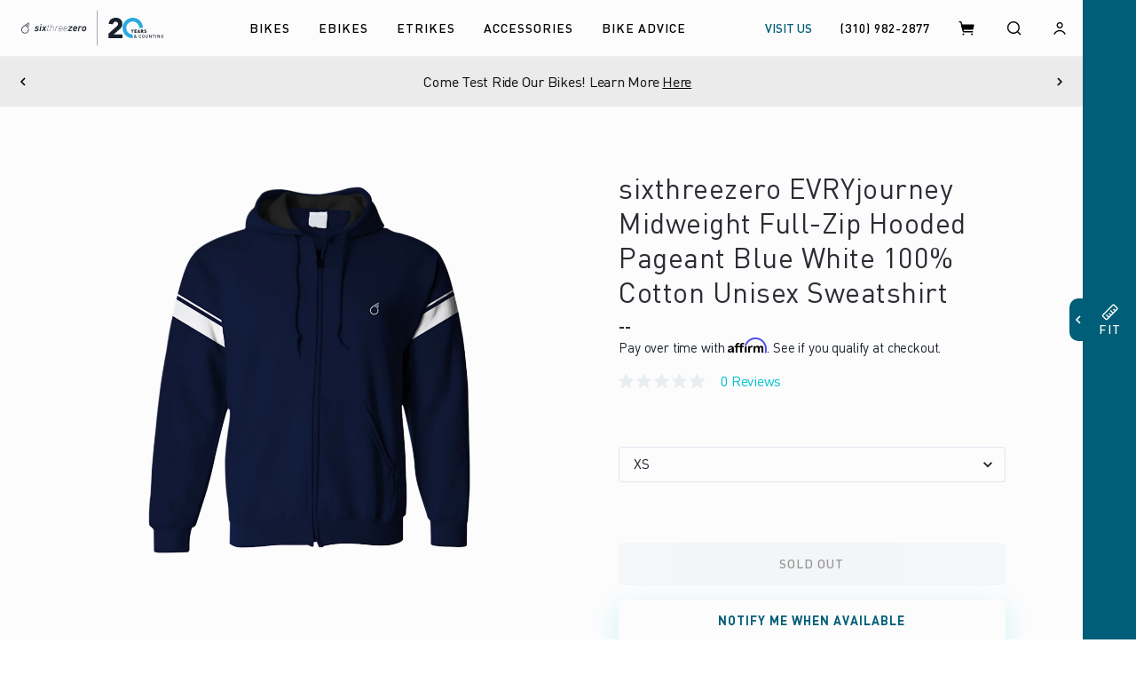

--- FILE ---
content_type: text/html; charset=UTF-8
request_url: https://www.sixthreezero.com/products/sixthreezero-midweight-hooded-full-zip-evry-sweatshirt-design-c-pageant-blue-white
body_size: 41010
content:
<!DOCTYPE html><html lang="en"><head><meta charSet="utf-8"/><meta http-equiv="x-ua-compatible" content="ie=edge"/><meta name="viewport" content="width=device-width, initial-scale=1, shrink-to-fit=no"/><style data-href="/styles.5432e17bcd89239054aa.css" id="gatsby-global-css">.no-wrap a{text-wrap:nowrap}.BodyFitQuizWrapper .BodyFitFitButtonStrip,.BodyFitQuizWrapper .bodyFitToggleBtnDesktop{background:#005f78}.BodyFitQuizWrapper .bodyFitToggleBtnDesktop svg{color:#fff}.BodyFitQuizWrapper .BodyFitQuizSidebar{background:#005f78}.BodyFitQuizWrapper .BodyFitQuizSidebar .BodyFitAccordionItem:first-child{border-top:none}.BodyFitQuizWrapper .BodyFitQuizSidebar .BodyFitAccordionItem{border-style:solid;border-color:#909aa0}.BodyFitQuizWrapper .BodyFitQuizSidebar .BodyFitAccordionItem .BodyFitAccordionHeader:hover{background:unset}.BodyFitQuizWrapper .BodyFitQuizSidebar .BodyFitAccordionItem .BodyFitAccordionHeader .bodyFitAccordionHeaderTitle:hover{opacity:1}.BodyFitQuizWrapper .BodyFitQuizSidebar .BodyFitAccordionItem .BodyFitAccordionHeader .bodyFitAccordionHeaderNumberIcon{color:#005f78;background:#fff}.BodyFitQuizWrapper .BodyFitQuizSidebar .BodyFitAccordionItem .BodyFitAccordionHeader[aria-expanded=false] .bodyFitAccordionHeaderNumberIcon{background:#005f78;color:#fff;border:1px solid #fff}.BodyFitQuizWrapper .BodyFitQuizSidebar .BodyFitAccordionItem .BodyFitAccordionHeader .bodyFitAccordionHeaderTitle{color:#fff;font-weight:500}.BodyFitQuizWrapper .BodyFitBtnContent{background:#005f78}.BodyFitQuizWrapper .BodyFitBtnContent .text-down-arrow{width:30px!important;height:30px!important;-webkit-filter:invert(100%);filter:invert(100%);-webkit-transform:rotate(45deg);transform:rotate(45deg)}.BodyFitQuizWrapper .BodyFitBtnContent .your-perfect-fit span{line-height:103%}.BodyFitQuizWrapper .BodyFitBtnContent .your-perfect-fit .text-underline{position:relative}.BodyFitQuizWrapper .BodyFitBtnContent .your-perfect-fit .text-underline:after{content:"";position:absolute;width:80%;display:block;height:5px;background-color:#fff;margin-top:2px}.BodyFitQuizWrapper .BodyFitBtnContent .your-perfect-fit .text-underline:first-child:after{left:0}.BodyFitQuizWrapper .BodyFitBtnContent .your-perfect-fit .text-underline:nth-child(2):after{right:0}.BodyFitQuizWrapper .startFittingSidebarBtn{background:#fff;border-radius:30px;color:#005f78;width:200px;padding:0 40px;font-weight:600}.BodyFitQuizWrapper .startFittingSidebarBtn:hover{background:#005f78;color:#fff;border:1px solid #fff;font-weight:600}.BodyFitQuizWrapper .loginSidebarBtn{background:#005f78;border-radius:30px;color:#fff;border:1px solid #fff;width:200px;padding:0 40px}.BodyFitQuizWrapper .loginSidebarBtn:hover{color:#000}.BodyFitQuizWrapper .QuizMobileDropdown p{color:#fff!important}.BodyFitQuizWrapper .QuizMobileDropdown svg{color:#fff}.BodyQuizQuestionPagination *{color:#fff!important}.BodyFitQuizExitBtn:hover{color:#005f78}section.BodyFitDrawer{background-color:#005f78}section.BodyFitDrawer .BodyFitDrawerHeader{border-color:#909aa0}section.BodyFitDrawer .BodyFitDrawerHeader .BodyFitDrawerHeaderTitle,section.BodyFitDrawer .BodyFitDrawerHeader svg{color:#fff}section.BodyFitDrawer .BodyFitDrawerSelectOptionBtn button,section.BodyFitDrawer .BodyFitDrawerSelectOptionWarranty button{background-color:#fff}section.BodyFitDrawer .BodyFitDrawerInnerOption p,section.BodyFitDrawer .BodyFitDrawerSelectOptionList p{color:#fff}section.BodyFitDrawer .BodyFitDrawerInnerOption div div p{color:#00c4d1!important}section.BodyFitDrawer .BodyFitDrawerFooter button{color:#fff}.QuizEditAnswerSection{background-color:#005f78}.QuizEditAnswerSection .QuizEditAnswersList{background:linear-gradient(180deg,hsla(0,0%,100%,0),#005f78 133.9%)}.BodyFitEditAnswerScreen{background-color:#005f78!important}.QuizQuestionButton{background:#fff;border-radius:30px;color:#005f78}.QuizQuestionButton:hover{background-color:#fff!important;color:#005f78!important}.QuizQuestionButton:not(disabled){background:#eee;border-radius:30px;color:#005f78}.QuizQuestionInput::-webkit-input-placeholder{color:#005f78;font-weight:400}.QuizQuestionInput::placeholder{color:#005f78;font-weight:400}.QuizQuestionAnswerBtn{background-color:#fff!important;color:#005f78!important}.QuizOutlineBtn{border:1px solid #fff;background-color:#005f78!important;color:#fff!important}.QuizButtonWhite{background-color:#fff!important;color:#005f78!important}.QuizOptionSelectedIcon{color:#fff!important;border:1px solid #666!important;border-radius:100%!important}@media only screen and (max-width:1023px){.MobileHeaderProductOptions{background-color:#005f78!important;color:#fff}.MobileHeaderProductOptions .MobileHeaderProductOptionsNav{background:linear-gradient(90deg,#005f78 60%,transparent)!important}.MobileHeaderProductOptions button{color:#fff}}.QuizMobileHeader{background-color:#005f78!important;color:#fff;padding:1rem!important}.QuizMobileHeader .QuizMobileHeaderText{gap:10px}.QuizMobileHeader .QuizMobileHeaderText .QuizMobileHeaderHeading{font-size:1rem}.QuizMobileHeader .QuizMobileHeaderText .QuizMobileHeaderSubHeading{font-weight:500;font-size:.79rem;color:#ccc;text-align:center}.QuizMobileHeader .QuizMobileHeaderArrow{font-size:1.5rem}.QuizMobileHeader .mobile-text-underline{position:relative}.QuizMobileHeader .mobile-text-underline:after{content:"";position:absolute;width:100%;display:block;height:1.5px;background-color:#fff;margin-top:0;left:0}.QuizMobileHeader .QuizMobileWhiteBtn{background-color:#fff!important;color:#005f78!important;border-radius:30px;width:-webkit-fit-content;width:-moz-fit-content;width:fit-content;min-width:-webkit-fit-content;min-width:-moz-fit-content;min-width:fit-content;padding-left:12px;padding-right:12px;font-size:.6rem;height:2.3rem;font-weight:800}.QuizMobileExitBtn,.QuizMobileHeaderTabs{background-color:#005f78!important;color:#fff}.QuizMobileExitBtn{opacity:.5}.QuizMobileInitScreenContent.BodyFitQuizWrapper .BodyFitBtnContent .your-perfect-fit span{line-height:50px;font-size:50px}.QuizMobileInitScreen{background-color:#005f78!important}.QuizMobileInitScreen .QuizMobileStepper{background-color:#fff}.QuizMobileInitScreen .QuizMobileDropdown p{color:#fff!important}.QuizMobileInitScreen .QuizMobileDropdown svg{color:#fff}.QuizMobileHeaderBtn{background-color:#005f78!important;color:#fff!important}@media only screen and (max-width:1023px){.addToCart,.CustomizerOptions .addToCart{background-color:#00c4d1!important;color:#fff!important}.QuizEditAnswerSection span,.QuizEditAnswerSection svg{color:#fff!important}.QuizEditAnswerSection .QuizEditAnswerSectionNav{background-color:#fff!important}.QuizEditAnswerSection .QuizEditAnswerSectionNav svg{color:#005f78!important}.QuizEditAnswerSectionNav{background-color:#fff!important}.QuizEditAnswerSectionNav svg{color:#005f78!important}}.BodyFitQuizWrapper.BodyFitQuizLayout{margin:40px 0}.BodyFitQuizWrapper.BodyFitQuizLayout .BodyFitQuizSidebar.BodyFitLayoutInitialScreen{width:85%;margin:0 auto;border-radius:100px}.BodyFitQuizWrapper.BodyFitQuizLayout .BodyFitQuizSidebar .BodyFitLayoutAccordion{padding:1rem}.BodyFitQuizWrapper.BodyFitQuizLayout .BodyFitQuizSidebar .BodyFitLayoutAccordion .BodyFitLayoutMobileHeader{padding:0!important;height:auto}.BodyFitQuizWrapper.BodyFitQuizLayout .BodyFitQuizSidebar .BodyFitLayoutAccordion .BodyFitLayoutMobileHeader .QuizMobileWhiteBtn{height:auto}.BodyFitQuizWrapper.BodyFitQuizLayout .BodyFitQuizLayoutContent{width:750px;overflow-y:hidden}.BodyFitQuizWrapper.BodyFitQuizLayout .BodyFitQuizLayoutContent .BodyFitAccordionItem{border-style:unset!important;border-color:unset!important}.BodyFitQuizWrapper.BodyFitQuizLayout .BodyFitQuizLayoutContent .QuizMobileHeader .QuizMobileWhiteBtn{padding-left:30px;padding-right:30px;height:2.5rem;font-size:.775rem}.BodyFitQuizWrapper.BodyFitQuizLayout .BodyFitQuizLayoutContent .QuizMobileHeader .QuizMobileHeaderText{align-items:center}.BodyFitQuizWrapper.BodyFitQuizLayout .BodyFitQuizLayoutContent .QuizMobileHeader .QuizMobileHeaderText .QuizMobileHeaderHeading{font-size:1.5rem}.BodyFitQuizWrapper.BodyFitQuizLayout .BodyFitQuizLayoutContent .QuizMobileHeader .QuizMobileHeaderText .QuizMobileHeaderSubHeading{max-width:500px}.BodyFitQuizWrapper.BodyFitQuizLayout .BodyFitQuizLayoutContent .BodyFitLayoutPreviousResultsContainer{min-width:200px;max-width:300px;margin-left:auto;margin-right:auto;margin-top:20px;padding-bottom:1.5rem}.BodyFitQuizWrapper.BodyFitQuizLayout .BodyFitQuizLayoutContent .QuizMobileHeader.BodyFitLayoutDesktopHeader{gap:20px}.BodyFitQuizWrapper.BodyFitQuizLayout .BodyFitQuizLayoutContent .BodyFitLayoutAccordion{margin-left:auto;margin-right:auto}.BodyFitQuizWrapper.BodyFitQuizLayout .BodyFitQuizLayoutContent .BodyFitLayoutQuestionContainer{max-width:400px;margin-left:auto;margin-right:auto;padding-bottom:2rem}.BodyFitQuizWrapper.BodyFitQuizLayout .BodyFitQuizLayoutContent .BodyFitLayoutQuestionContainer button{width:100%!important}.BodyFitQuizWrapper.BodyFitQuizLayout .BodyFitQuizLayoutContent .BodyFitLayoutResultContainer{padding-top:1rem}.BodyFitQuizWrapper.BodyFitQuizLayout .BodyFitQuizLayoutContent .BodyFitLayoutResultContainer .BodyFitLayoutSeeResultFlex{flex-direction:row}@media only screen and (max-width:1023px){.BodyFitQuizWrapper.BodyFitQuizLayout .BodyFitQuizLayoutContent{width:100%}.CustomizerOptionsAnswers,.CustomizerOptionsSubAnswers,.CustomizerOptionsTitle{color:#000!important}.BodyFitQuizWrapper.BodyFitQuizLayout .BodyFitQuizLayoutContent .QuizMobileHeader{flex-direction:column;gap:12px}.BodyFitQuizWrapper.BodyFitQuizLayout .BodyFitQuizLayoutContent .QuizMobileHeader .QuizMobileHeaderText{align-items:center}.BodyFitQuizWrapper.BodyFitQuizLayout .BodyFitQuizLayoutContent .QuizMobileHeader .QuizMobileHeaderText .QuizMobileHeaderHeading{font-size:1rem}.BodyFitQuizWrapper.BodyFitQuizLayout .BodyFitQuizLayoutContent .QuizMobileHeader .QuizMobileHeaderText .QuizMobileHeaderSubHeading{max-width:90%}.BodyFitQuizWrapper.BodyFitQuizLayout .BodyFitQuizLayoutContent .QuizMobileHeader img{display:none}.BodyFitQuizWrapper.BodyFitQuizLayout .BodyFitQuizLayoutContent .QuizMobileHeader .QuizMobileWhiteBtn{padding:7px 20px;height:4.5rem;font-size:.775rem}.BodyFitQuizWrapper.BodyFitQuizLayout .BodyFitQuizLayoutContent .BodyFitLayoutResultContainer{margin-top:1.5rem}.BodyFitQuizWrapper.BodyFitQuizLayout .BodyFitQuizLayoutContent .BodyFitLayoutResultContainer .BodyFitLayoutSeeResultFlex{flex-direction:row}.BodyFitQuizWrapper.BodyFitQuizLayout .BodyFitQuizLayoutContent .BodyFitLayoutResultContainer .BodyFitLayoutSeeResultFlex button{width:100%!important}}@media only screen and (max-width:480px){.BodyFitQuizWrapper.BodyFitQuizLayout .BodyFitQuizSidebar.BodyFitLayoutInitialScreen{width:90%;margin:0 auto;border-radius:100px}.BodyFitQuizWrapper.BodyFitQuizLayout .BodyFitQuizSidebar .BodyFitLayoutAccordion{padding:1rem}.BodyFitQuizWrapper.BodyFitQuizLayout .BodyFitQuizLayoutContent .BodyFitLayoutPreviousResultsContainer{padding-bottom:0}.BodyFitQuizWrapper.BodyFitQuizLayout .BodyFitQuizLayoutContent .BodyFitLayoutResultContainer{padding-bottom:1rem;margin:0}.BodyFitQuizWrapper.BodyFitQuizLayout .BodyFitQuizLayoutContent .BodyFitLayoutResultContainer .BodyFitLayoutSeeResultFlex{flex-direction:column}.BodyFitQuizWrapper.BodyFitQuizLayout .BodyFitQuizLayoutContent .BodyFitLayoutResultContainer .BodyFitLayoutSeeResultFlex button{width:100%!important}}@media screen and (min-width:1024px){.InfoBannerSlider{margin-top:0!important}.InfoBannerSlider.productPageInfoSlider{margin-top:63px!important}.InfoBannerSlider.mobileNoProductInfoTabs{margin-top:0!important}.QuizMobileHeaderTabs.topMobileFixedHeader.continueFitting{position:fixed;width:100%}.blogPostContainer{padding-top:3rem!important}}@media screen and (max-width:1024px){.InfoBannerSlider.mobileNoProductInfoTabs{margin-top:56px!important}.blogPostContainer{padding-top:0!important}.BannerImageSection.collection-BannerImageSection,.BannerImageSection.pages-BannerImageSection{margin-top:0!important}}.BodyFitPopupModule .BodyFitQuizWrapper .BodyFitAccordionItem{border:none!important}.seoBlockTableWrapper{border-radius:5px;overflow:hidden;border:1px solid #aec1cc}.seoBlockTable{width:100%;border-collapse:collapse}.seoBlockTable td,.seoBlockTable th{border:1px solid #aec1cc;padding:10px}.seoBlockTable tr td:last-child{border-right:0 solid grey!important}.seoBlockTable tr td:first-child{border-left:0 solid grey!important}.seoBlockTable tr:first-child td{border-top:0 solid grey!important}.seoBlockTable tr:last-child td{border-bottom:0 solid grey!important}.seoBlockTable td>p{margin-bottom:0!important}.seo-content-block ul{list-style-position:outside;list-style-type:disc}.seo-content-block li>div{display:block}.seo-content-block ol{list-style-type:decimal;list-style-position:outside}*,:after,:before{box-sizing:border-box}:after,:before{text-decoration:inherit;vertical-align:inherit}html{cursor:default;line-height:1.5;-o-tab-size:4;tab-size:4;-webkit-tap-highlight-color:transparent;-ms-text-size-adjust:100%;-webkit-text-size-adjust:100%;word-break:break-word}body{margin:0}h1{font-size:2em;margin:.67em 0}dl dl,dl ol,dl ul,ol dl,ol ol,ol ul,ul dl,ul ol,ul ul{margin:0}hr{height:0;overflow:visible}main{display:block}nav ol,nav ul{list-style:none;padding:0}pre{font-family:monospace,monospace;font-size:1em}a{background-color:transparent}abbr[title]{text-decoration:underline;-webkit-text-decoration:underline dotted;text-decoration:underline dotted}b,strong{font-weight:bolder}code,kbd,samp{font-family:monospace,monospace;font-size:1em}small{font-size:80%}audio,canvas,iframe,img,svg,video{vertical-align:middle}audio,video{display:inline-block}audio:not([controls]){display:none;height:0}iframe,img{border-style:none}svg:not([fill]){fill:currentColor}svg:not(:root){overflow:hidden}table{border-collapse:collapse}button,input,select{margin:0}button{overflow:visible;text-transform:none}[type=button],[type=reset],[type=submit],button{-webkit-appearance:button}fieldset{border:1px solid #a0a0a0;padding:.35em .75em .625em}input{overflow:visible}legend{color:inherit;display:table;max-width:100%;white-space:normal}progress{display:inline-block;vertical-align:baseline}select{text-transform:none}textarea{margin:0;overflow:auto;resize:vertical}[type=checkbox],[type=radio]{padding:0}[type=search]{-webkit-appearance:textfield;outline-offset:-2px}::-webkit-inner-spin-button,::-webkit-outer-spin-button{height:auto}::-webkit-input-placeholder{color:inherit;opacity:.54}::-webkit-search-decoration{-webkit-appearance:none}::-webkit-file-upload-button{-webkit-appearance:button;font:inherit}::-moz-focus-inner{border-style:none;padding:0}:-moz-focusring{outline:1px dotted ButtonText}:-moz-ui-invalid{box-shadow:none}details,dialog{display:block}dialog{background-color:#fff;border:solid;color:#000;height:-moz-fit-content;height:-webkit-fit-content;height:fit-content;left:0;margin:auto;padding:1em;position:absolute;right:0;width:-moz-fit-content;width:-webkit-fit-content;width:fit-content}dialog:not([open]){display:none}summary{display:list-item}canvas{display:inline-block}template{display:none}[tabindex],a,area,button,input,label,select,summary,textarea{touch-action:manipulation}[hidden]{display:none}[aria-busy=true]{cursor:progress}[aria-controls]{cursor:pointer}[aria-disabled=true],[disabled]{cursor:not-allowed}[aria-hidden=false][hidden]{display:initial}[aria-hidden=false][hidden]:not(:focus){clip:rect(0,0,0,0);position:absolute}a{color:inherit;text-decoration:inherit}body.noScroll{overflow:hidden}.js-focus-visible :focus:not([data-focus-visible-added]){outline:none;box-shadow:none}

/*! Generated by Font Squirrel (https://www.fontsquirrel.com) on July 30, 2019 */@font-face{font-family:Roboto Black;src:url(/static/roboto-black-webfont-c6abea5228ac9d18834110ebb5d67b7f.woff2) format("woff2"),url(/static/roboto-black-webfont-4c98f2e2bd91cb7ad2e0524be20f581e.woff) format("woff");font-weight:400;font-style:normal}@font-face{font-family:Roboto Black Italic;src:url(/static/roboto-blackitalic-webfont-05bbe721831c0f6ba6692f4fee13a0c5.woff2) format("woff2"),url(/static/roboto-blackitalic-webfont-697e38f1df30283364239dc011134fe4.woff) format("woff");font-weight:400;font-style:normal}@font-face{font-family:Roboto Bold;src:url(/static/roboto-bold-webfont-f4696d0a50aa41142e8c7c1815739930.woff2) format("woff2"),url(/static/roboto-bold-webfont-7f9043124d187fa71a3b33a7c4397e09.woff) format("woff");font-weight:400;font-style:normal}@font-face{font-family:Roboto Bold Italic;src:url(/static/roboto-bolditalic-webfont-c14a11f4c8a1fc31012d374974ef1794.woff2) format("woff2"),url(/static/roboto-bolditalic-webfont-d54749df40ef1cf23204287a133ef46c.woff) format("woff");font-weight:400;font-style:normal}@font-face{font-family:Roboto Light;src:url(/static/roboto-light-webfont-bd50b1de98b58497a4f903b598c9428e.woff2) format("woff2"),url(/static/roboto-light-webfont-0aac89b22d577c07f760a56eee0be44f.woff) format("woff");font-weight:400;font-style:normal}@font-face{font-family:Roboto Light Italic;src:url(/static/roboto-lightitalic-webfont-f7c77e6002f329b50adee86e815aa1c6.woff2) format("woff2"),url(/static/roboto-lightitalic-webfont-d6682aca71fbb529d3244213ce07fc71.woff) format("woff");font-weight:400;font-style:normal}@font-face{font-family:Roboto Medium;src:url(/static/roboto-medium-webfont-b70370f41fb8c03099a3964cfff002a6.woff2) format("woff2"),url(/static/roboto-medium-webfont-223755ba4725988dca094d1ca8b06627.woff) format("woff");font-weight:400;font-style:normal}@font-face{font-family:Roboto Medium Italic;src:url(/static/roboto-mediumitalic-webfont-9ba94dc94ba9fecac7ed1a98d626642d.woff2) format("woff2"),url(/static/roboto-mediumitalic-webfont-9da9e82d0aec9b78427ff4089fc2cc5a.woff) format("woff");font-weight:400;font-style:normal}@font-face{font-family:Roboto Regular;src:url(/static/roboto-regular-webfont-ddc86646dae24dfc978ac20cfc75cebf.woff2) format("woff2"),url(/static/roboto-regular-webfont-86cba1e766e7978df31b08a45a0e13d1.woff) format("woff");font-weight:400;font-style:normal}@font-face{font-family:Roboto Italic;src:url(/static/roboto-regularitalic-webfont-f68193247a3565f6c2391555efc388ce.woff2) format("woff2"),url(/static/roboto-regularitalic-webfont-9c2c49794c4c39991227d1c9c248e4e6.woff) format("woff");font-weight:400;font-style:normal}@font-face{font-family:Roboto Thin;src:url(/static/roboto-thin-webfont-6f23320996deff5cae373497acd5f690.woff2) format("woff2"),url(/static/roboto-thin-webfont-66ab447594e24734990b54ae421a4fc3.woff) format("woff");font-weight:400;font-style:normal}@font-face{font-family:Roboto Thin Italic;src:url(/static/roboto-thinitalic-webfont-f8f54a17434fb7964a59c9fbbdd13e66.woff2) format("woff2"),url(/static/roboto-thinitalic-webfont-922165a28562b40e6914ba5c7a0f3960.woff) format("woff");font-weight:400;font-style:normal}@font-face{font-family:Avenir Next;src:url(/static/AvenirNext-BoldItalic-330e8e4d42416795c686b2b71c14c1f6.woff2) format("woff2"),url(/static/AvenirNext-BoldItalic-7077eb15091c2fb349f4aa25d458c98e.woff) format("woff");font-weight:700;font-style:italic;font-display:block}@font-face{font-family:Tinos Regular;font-style:normal;font-weight:400;src:url(/static/Tinos-Regular-bd1688020c7b23134a12a4cd3144f97f.woff) format("woff")}@font-face{font-family:Tinos Bold;font-style:normal;font-weight:400;src:url(/static/Tinos-Bold-477151951148a97062d03fae91777cea.woff) format("woff")}@font-face{font-family:Avenir Next;src:url(/static/AvenirNext-DemiBold-599736fb839ae35e54e49d229cb236c1.woff2) format("woff2"),url(/static/AvenirNext-DemiBold-9dff243401f4efdd9c180a03bc58e4a5.woff) format("woff");font-weight:600;font-style:normal;font-display:block}@font-face{font-family:Avenir Next;src:url(/static/AvenirNext-Medium-38d0a2a1f08b2a08f44582cd580e35be.woff2) format("woff2"),url(/static/AvenirNext-Medium-4d10e37e0369c0873f9d4bd0f0c47694.woff) format("woff");font-weight:500;font-style:normal;font-display:block}@font-face{font-family:Avenir Next;src:url(/static/AvenirNext-Italic-574fc46a768c230e04f5d2d4f6c075cc.woff2) format("woff2"),url(/static/AvenirNext-Italic-97714b22a1cd20d4d56687d997832359.woff) format("woff");font-weight:400;font-style:italic;font-display:block}@font-face{font-family:Avenir Next Demi;src:url(/static/AvenirNext-DemiBoldItalic-633e53d02f3aa805bc2813c3337f742d.woff2) format("woff2"),url(/static/AvenirNext-DemiBoldItalic-eccfb4f869df11c2528323a690b6a66d.woff) format("woff");font-weight:600;font-style:italic;font-display:block}@font-face{font-family:Avenir Next Ultra;src:url(/static/AvenirNext-UltraLight-8cbb0cd16d8d9c30ffb00d08a2533fbd.woff2) format("woff2"),url(/static/AvenirNext-UltraLight-920b9e91fda4c1388aa265ada4b1c3dd.woff) format("woff");font-weight:200;font-style:normal;font-display:block}@font-face{font-family:DIN;src:url(/static/DIN-Light-4b0f82e1155044e3914f8bfe9435ff64.woff2) format("woff2"),url(/static/DIN-Light-28c6b589d800b2eeb43f12da977919b1.woff) format("woff");font-weight:300;font-style:normal;font-display:block}@font-face{font-family:Avenir Next;src:url(/static/AvenirNext-MediumItalic-7f8cd55abb1baeeb4ee8712f22690ad8.woff2) format("woff2"),url(/static/AvenirNext-MediumItalic-9dc8d4ef830eefa8fe4eaf4af1171225.woff) format("woff");font-weight:500;font-style:italic;font-display:block}@font-face{font-family:Avenir Next Ultra;src:url(/static/AvenirNext-UltraLightItalic-3b25e1a6ce160d4405ad3d9863a9e7f7.woff2) format("woff2"),url(/static/AvenirNext-UltraLightItalic-1c2a26063a330bfc265d2016b5f1519d.woff) format("woff");font-weight:200;font-style:italic;font-display:block}@font-face{font-family:DIN;src:url(/static/DIN-MediumAlternate-976f868bf6bb2199e219ba1caa0bcc4a.woff2) format("woff2"),url(/static/DIN-MediumAlternate-9200e79ee12c9209dd7f7ab4ad8380d6.woff) format("woff");font-weight:500;font-style:normal;font-display:block}@font-face{font-family:Avenir Next;src:url(/static/AvenirNext-Regular-aa36978d6b4150d0ec241c530162465a.woff2) format("woff2"),url(/static/AvenirNext-Regular-2ace005afb42cdf97f036e35c8b4579a.woff) format("woff");font-weight:400;font-style:normal;font-display:block}@font-face{font-family:DIN;src:url(/static/DIN-BlackAlternate-31f7cd969f7b291314bc210d07545cb1.woff2) format("woff2"),url(/static/DIN-BlackAlternate-5de9716aaeb077317cd5ba1fa84017a0.woff) format("woff");font-weight:900;font-style:normal;font-display:block}@font-face{font-family:DIN;src:url(/static/DIN-LightAlternate-a6696587a970e0d04896eee34d302eb4.woff2) format("woff2"),url(/static/DIN-LightAlternate-84091f44c5081d8b69318123be5c45e0.woff) format("woff");font-weight:300;font-style:normal;font-display:block}@font-face{font-family:DIN;src:url(/static/DIN-BoldAlternate-025cb9af6635e04e09651dce6ea92db6.woff2) format("woff2"),url(/static/DIN-BoldAlternate-38a7b3434508b7c28f07ef67808d7285.woff) format("woff");font-weight:700;font-style:normal;font-display:block}@font-face{font-family:DIN;src:url(/static/DIN-Black-410145baab031b07c637fe22756e664b.woff2) format("woff2"),url(/static/DIN-Black-e0fb6013cbf3646a17c6e1f3340b5421.woff) format("woff");font-weight:900;font-style:normal;font-display:block}@font-face{font-family:DIN;src:url(/static/DIN-Bold-5bb29ff17e2a38d5c9a8738b8b0d510a.woff2) format("woff2"),url(/static/DIN-Bold-5a5cf20f47232891d2bf2aa19b7e0e30.woff) format("woff");font-weight:700;font-style:normal;font-display:block}@font-face{font-family:DIN;src:url(/static/DIN-Medium-f6234a3f78af600c967dc85508e434ab.woff2) format("woff2"),url(/static/DIN-Medium-7acb79a8bf1134c072ec0b5698c7cf42.woff) format("woff");font-weight:500;font-style:normal;font-display:block}@font-face{font-family:DIN;src:url(/static/DIN-RegularAlternate-b432ce74a4634c0e919c8548e6e26982.woff2) format("woff2"),url(/static/DIN-RegularAlternate-6ad6f01eef96a45adeb1e9e5d3385159.woff) format("woff");font-weight:400;font-style:normal;font-display:block}@font-face{font-family:DIN;src:url(/static/DIN-Regular-b3d906c456c69b7d2d70f1438e3a435d.woff2) format("woff2"),url(/static/DIN-Regular-a32adf090d08f4c5f250abfe3a10c6a5.woff) format("woff");font-weight:400;font-style:normal;font-display:block}.lion-loyalty-widget{display:none}#loyaltylion{font-family:DINO,sans-serif}#loyaltylion .lion-action-button #loyaltylion .lion-loyalty-splash-column__intro-text,#loyaltylion .lion-loyalty-splash__title{font-family:DIN,sans-serif;text-transform:uppercase;font-weight:500}#loyaltylion .lion-screen--dark,.lion-screen--dark{background-color:rgba(0,0,0,.4)}#loyaltylion .lion-loyalty-splash__title{font-size:1.375rem;letter-spacing:1.5px;padding:0}#loyaltylion .lion-loyalty-splash-item__title{font-size:.875rem;line-height:1.0625rem;letter-spacing:1px}#loyaltylion .lion-loyalty-splash-item__info{display:flex;flex-direction:column;justify-content:center}#loyaltylion .lion-loyalty-splash__heading{background-color:#00c4d1;border-bottom:0;display:flex;align-items:center;justify-content:center;padding:1rem 0}#loyaltylion .lion-loyalty-splash__title--welcome{display:none}#loyaltylion .lion-action-button{font-size:.875rem;letter-spacing:1px;background:#00c4d1;padding:.9688rem 2.5rem;border-radius:.5rem;box-shadow:0 10px 30px rgba(0,196,209,.2)}#loyaltylion .lion-action-button:hover{background:#0acedb}#loyaltylion .lion-action-button:active{background:#00bcc9;box-shadow:0 10px 30px rgba(0,196,209,.2)}#loyaltylion .lion-loyalty-panel--format-modal,#loyaltylion .lion-loyalty-splash--format-modal{border-radius:.5rem;box-shadow:none;overflow:hidden}#loyaltylion .lion-loyalty-panel-sidebar{background:#00c4d1;border-top-left-radius:unset;border-bottom-left-radius:unset}#loyaltylion .lion-loyalty-panel-sidebar__header{border-bottom:1px solid rgba(117,246,255,.2)}#loyaltylion .lion-loyalty-panel-sidebar__title{background-color:#00bcc9;border-bottom:1px solid rgba(117,246,255,.2)}#loyaltylion .lion-loyalty-panel-sidebar__menu-item:hover{background:#0acedb}#loyaltylion .lion-loyalty-panel-sidebar__menu-item.lion-active{background:#00bcc9}#loyaltylion .lion-loyalty-panel-reward-item__fill{background-color:rgba(2,76,82,.25);background:linear-gradient(90deg,rgba(6,188,201,0),rgba(2,76,82,.25) 25%)}#loyaltylion .lion-loyalty-panel__close-button,#loyaltylion .lion-loyalty-splash--format-modal .lion-loyalty-splash__close-button{font-weight:100}#lion-loyalty-panel-custom-css{border-radius:.5rem;overflow:hidden;box-shadow:0 1.5625rem 6.25rem rgba(18,25,35,.05)}.react-datepicker-popper[data-placement^=bottom] .react-datepicker__triangle,.react-datepicker-popper[data-placement^=top] .react-datepicker__triangle,.react-datepicker__month-read-view--down-arrow,.react-datepicker__month-year-read-view--down-arrow,.react-datepicker__year-read-view--down-arrow{margin-left:-8px;position:absolute}.react-datepicker-popper[data-placement^=bottom] .react-datepicker__triangle,.react-datepicker-popper[data-placement^=bottom] .react-datepicker__triangle:before,.react-datepicker-popper[data-placement^=top] .react-datepicker__triangle,.react-datepicker-popper[data-placement^=top] .react-datepicker__triangle:before,.react-datepicker__month-read-view--down-arrow,.react-datepicker__month-read-view--down-arrow:before,.react-datepicker__month-year-read-view--down-arrow,.react-datepicker__month-year-read-view--down-arrow:before,.react-datepicker__year-read-view--down-arrow,.react-datepicker__year-read-view--down-arrow:before{box-sizing:content-box;position:absolute;border:8px solid transparent;height:0;width:1px}.react-datepicker-popper[data-placement^=bottom] .react-datepicker__triangle:before,.react-datepicker-popper[data-placement^=top] .react-datepicker__triangle:before,.react-datepicker__month-read-view--down-arrow:before,.react-datepicker__month-year-read-view--down-arrow:before,.react-datepicker__year-read-view--down-arrow:before{content:"";z-index:-1;border-width:8px;left:-8px;border-bottom-color:#aeaeae}.react-datepicker-popper[data-placement^=bottom] .react-datepicker__triangle{top:0;margin-top:-8px}.react-datepicker-popper[data-placement^=bottom] .react-datepicker__triangle,.react-datepicker-popper[data-placement^=bottom] .react-datepicker__triangle:before{border-top:none;border-bottom-color:#f0f0f0}.react-datepicker-popper[data-placement^=bottom] .react-datepicker__triangle:before{top:-1px;border-bottom-color:#aeaeae}.react-datepicker-popper[data-placement^=top] .react-datepicker__triangle,.react-datepicker__month-read-view--down-arrow,.react-datepicker__month-year-read-view--down-arrow,.react-datepicker__year-read-view--down-arrow{bottom:0;margin-bottom:-8px}.react-datepicker-popper[data-placement^=top] .react-datepicker__triangle,.react-datepicker-popper[data-placement^=top] .react-datepicker__triangle:before,.react-datepicker__month-read-view--down-arrow,.react-datepicker__month-read-view--down-arrow:before,.react-datepicker__month-year-read-view--down-arrow,.react-datepicker__month-year-read-view--down-arrow:before,.react-datepicker__year-read-view--down-arrow,.react-datepicker__year-read-view--down-arrow:before{border-bottom:none;border-top-color:#fff}.react-datepicker-popper[data-placement^=top] .react-datepicker__triangle:before,.react-datepicker__month-read-view--down-arrow:before,.react-datepicker__month-year-read-view--down-arrow:before,.react-datepicker__year-read-view--down-arrow:before{bottom:-1px;border-top-color:#aeaeae}.react-datepicker-wrapper{display:inline-block;padding:0;border:0}.react-datepicker{font-family:Helvetica Neue,Helvetica,Arial,sans-serif;font-size:.8rem;background-color:#fff;color:#000;border:1px solid #aeaeae;border-radius:.3rem;display:inline-block;position:relative}.react-datepicker--time-only .react-datepicker__triangle{left:35px}.react-datepicker--time-only .react-datepicker__time-container{border-left:0}.react-datepicker--time-only .react-datepicker__time,.react-datepicker--time-only .react-datepicker__time-box{border-bottom-left-radius:.3rem;border-bottom-right-radius:.3rem}.react-datepicker__triangle{position:absolute;left:50px}.react-datepicker-popper{z-index:1}.react-datepicker-popper[data-placement^=bottom]{margin-top:10px}.react-datepicker-popper[data-placement=bottom-end] .react-datepicker__triangle,.react-datepicker-popper[data-placement=top-end] .react-datepicker__triangle{left:auto;right:50px}.react-datepicker-popper[data-placement^=top]{margin-bottom:10px}.react-datepicker-popper[data-placement^=right]{margin-left:8px}.react-datepicker-popper[data-placement^=right] .react-datepicker__triangle{left:auto;right:42px}.react-datepicker-popper[data-placement^=left]{margin-right:8px}.react-datepicker-popper[data-placement^=left] .react-datepicker__triangle{left:42px;right:auto}.react-datepicker__header{text-align:center;background-color:#f0f0f0;border-bottom:1px solid #aeaeae;border-top-left-radius:.3rem;padding-top:8px;position:relative}.react-datepicker__header--time{padding-bottom:8px;padding-left:5px;padding-right:5px}.react-datepicker__header--time:not(.react-datepicker__header--time--only){border-top-left-radius:0}.react-datepicker__header:not(.react-datepicker__header--has-time-select){border-top-right-radius:.3rem}.react-datepicker__month-dropdown-container--scroll,.react-datepicker__month-dropdown-container--select,.react-datepicker__month-year-dropdown-container--scroll,.react-datepicker__month-year-dropdown-container--select,.react-datepicker__year-dropdown-container--scroll,.react-datepicker__year-dropdown-container--select{display:inline-block;margin:0 2px}.react-datepicker-time__header,.react-datepicker-year-header,.react-datepicker__current-month{margin-top:0;color:#000;font-weight:700;font-size:.944rem}.react-datepicker-time__header{text-overflow:ellipsis;white-space:nowrap;overflow:hidden}.react-datepicker__navigation{background:none;line-height:1.7rem;text-align:center;cursor:pointer;position:absolute;top:10px;width:0;padding:0;border:.45rem solid transparent;z-index:1;height:10px;width:10px;text-indent:-999em;overflow:hidden}.react-datepicker__navigation--previous{left:10px;border-right-color:#ccc}.react-datepicker__navigation--previous:hover{border-right-color:#b3b3b3}.react-datepicker__navigation--previous--disabled,.react-datepicker__navigation--previous--disabled:hover{border-right-color:#e6e6e6;cursor:default}.react-datepicker__navigation--next{right:10px;border-left-color:#ccc}.react-datepicker__navigation--next--with-time:not(.react-datepicker__navigation--next--with-today-button){right:95px}.react-datepicker__navigation--next:hover{border-left-color:#b3b3b3}.react-datepicker__navigation--next--disabled,.react-datepicker__navigation--next--disabled:hover{border-left-color:#e6e6e6;cursor:default}.react-datepicker__navigation--years{position:relative;top:0;display:block;margin-left:auto;margin-right:auto}.react-datepicker__navigation--years-previous{top:4px;border-top-color:#ccc}.react-datepicker__navigation--years-previous:hover{border-top-color:#b3b3b3}.react-datepicker__navigation--years-upcoming{top:-4px;border-bottom-color:#ccc}.react-datepicker__navigation--years-upcoming:hover{border-bottom-color:#b3b3b3}.react-datepicker__month-container{float:left}.react-datepicker__year{margin:.4rem;text-align:center}.react-datepicker__year-wrapper{display:flex;flex-wrap:wrap;max-width:180px}.react-datepicker__year .react-datepicker__year-text{display:inline-block;width:4rem;margin:2px}.react-datepicker__month{margin:.4rem;text-align:center}.react-datepicker__month .react-datepicker__month-text,.react-datepicker__month .react-datepicker__quarter-text{display:inline-block;width:4rem;margin:2px}.react-datepicker__input-time-container{clear:both;width:100%;float:left;margin:5px 0 10px 15px;text-align:left}.react-datepicker__input-time-container .react-datepicker-time__caption,.react-datepicker__input-time-container .react-datepicker-time__input-container{display:inline-block}.react-datepicker__input-time-container .react-datepicker-time__input-container .react-datepicker-time__input{display:inline-block;margin-left:10px}.react-datepicker__input-time-container .react-datepicker-time__input-container .react-datepicker-time__input input{width:auto}.react-datepicker__input-time-container .react-datepicker-time__input-container .react-datepicker-time__input input[type=time]::-webkit-inner-spin-button,.react-datepicker__input-time-container .react-datepicker-time__input-container .react-datepicker-time__input input[type=time]::-webkit-outer-spin-button{-webkit-appearance:none;margin:0}.react-datepicker__input-time-container .react-datepicker-time__input-container .react-datepicker-time__input input[type=time]{-moz-appearance:textfield}.react-datepicker__input-time-container .react-datepicker-time__input-container .react-datepicker-time__delimiter{margin-left:5px;display:inline-block}.react-datepicker__time-container{float:right;border-left:1px solid #aeaeae;width:85px}.react-datepicker__time-container--with-today-button{display:inline;border:1px solid #aeaeae;border-radius:.3rem;position:absolute;right:-72px;top:0}.react-datepicker__time-container .react-datepicker__time{position:relative;background:#fff;border-bottom-right-radius:.3rem}.react-datepicker__time-container .react-datepicker__time .react-datepicker__time-box{width:85px;overflow-x:hidden;margin:0 auto;text-align:center;border-bottom-right-radius:.3rem}.react-datepicker__time-container .react-datepicker__time .react-datepicker__time-box ul.react-datepicker__time-list{list-style:none;margin:0;height:calc(195px + .85rem);overflow-y:scroll;padding-right:0;padding-left:0;width:100%;box-sizing:content-box}.react-datepicker__time-container .react-datepicker__time .react-datepicker__time-box ul.react-datepicker__time-list li.react-datepicker__time-list-item{height:30px;padding:5px 10px;white-space:nowrap}.react-datepicker__time-container .react-datepicker__time .react-datepicker__time-box ul.react-datepicker__time-list li.react-datepicker__time-list-item:hover{cursor:pointer;background-color:#f0f0f0}.react-datepicker__time-container .react-datepicker__time .react-datepicker__time-box ul.react-datepicker__time-list li.react-datepicker__time-list-item--selected{background-color:#216ba5;color:#fff;font-weight:700}.react-datepicker__time-container .react-datepicker__time .react-datepicker__time-box ul.react-datepicker__time-list li.react-datepicker__time-list-item--selected:hover{background-color:#216ba5}.react-datepicker__time-container .react-datepicker__time .react-datepicker__time-box ul.react-datepicker__time-list li.react-datepicker__time-list-item--disabled{color:#ccc}.react-datepicker__time-container .react-datepicker__time .react-datepicker__time-box ul.react-datepicker__time-list li.react-datepicker__time-list-item--disabled:hover{cursor:default;background-color:transparent}.react-datepicker__week-number{color:#ccc;display:inline-block;width:1.7rem;line-height:1.7rem;text-align:center;margin:.166rem}.react-datepicker__week-number.react-datepicker__week-number--clickable{cursor:pointer}.react-datepicker__week-number.react-datepicker__week-number--clickable:hover{border-radius:.3rem;background-color:#f0f0f0}.react-datepicker__day-names,.react-datepicker__week{white-space:nowrap}.react-datepicker__day,.react-datepicker__day-name,.react-datepicker__time-name{color:#000;display:inline-block;width:1.7rem;line-height:1.7rem;text-align:center;margin:.166rem}.react-datepicker__month--in-range,.react-datepicker__month--in-selecting-range,.react-datepicker__month--selected,.react-datepicker__quarter--in-range,.react-datepicker__quarter--in-selecting-range,.react-datepicker__quarter--selected{border-radius:.3rem;background-color:#216ba5;color:#fff}.react-datepicker__month--in-range:hover,.react-datepicker__month--in-selecting-range:hover,.react-datepicker__month--selected:hover,.react-datepicker__quarter--in-range:hover,.react-datepicker__quarter--in-selecting-range:hover,.react-datepicker__quarter--selected:hover{background-color:#1d5d90}.react-datepicker__month--disabled,.react-datepicker__quarter--disabled{color:#ccc;pointer-events:none}.react-datepicker__month--disabled:hover,.react-datepicker__quarter--disabled:hover{cursor:default;background-color:transparent}.react-datepicker__day,.react-datepicker__month-text,.react-datepicker__quarter-text,.react-datepicker__year-text{cursor:pointer}.react-datepicker__day:hover,.react-datepicker__month-text:hover,.react-datepicker__quarter-text:hover,.react-datepicker__year-text:hover{border-radius:.3rem;background-color:#f0f0f0}.react-datepicker__day--today,.react-datepicker__month-text--today,.react-datepicker__quarter-text--today,.react-datepicker__year-text--today{font-weight:700}.react-datepicker__day--highlighted,.react-datepicker__month-text--highlighted,.react-datepicker__quarter-text--highlighted,.react-datepicker__year-text--highlighted{border-radius:.3rem;background-color:#3dcc4a;color:#fff}.react-datepicker__day--highlighted:hover,.react-datepicker__month-text--highlighted:hover,.react-datepicker__quarter-text--highlighted:hover,.react-datepicker__year-text--highlighted:hover{background-color:#32be3f}.react-datepicker__day--highlighted-custom-1,.react-datepicker__month-text--highlighted-custom-1,.react-datepicker__quarter-text--highlighted-custom-1,.react-datepicker__year-text--highlighted-custom-1{color:#f0f}.react-datepicker__day--highlighted-custom-2,.react-datepicker__month-text--highlighted-custom-2,.react-datepicker__quarter-text--highlighted-custom-2,.react-datepicker__year-text--highlighted-custom-2{color:green}.react-datepicker__day--in-range,.react-datepicker__day--in-selecting-range,.react-datepicker__day--selected,.react-datepicker__month-text--in-range,.react-datepicker__month-text--in-selecting-range,.react-datepicker__month-text--selected,.react-datepicker__quarter-text--in-range,.react-datepicker__quarter-text--in-selecting-range,.react-datepicker__quarter-text--selected,.react-datepicker__year-text--in-range,.react-datepicker__year-text--in-selecting-range,.react-datepicker__year-text--selected{border-radius:.3rem;background-color:#216ba5;color:#fff}.react-datepicker__day--in-range:hover,.react-datepicker__day--in-selecting-range:hover,.react-datepicker__day--selected:hover,.react-datepicker__month-text--in-range:hover,.react-datepicker__month-text--in-selecting-range:hover,.react-datepicker__month-text--selected:hover,.react-datepicker__quarter-text--in-range:hover,.react-datepicker__quarter-text--in-selecting-range:hover,.react-datepicker__quarter-text--selected:hover,.react-datepicker__year-text--in-range:hover,.react-datepicker__year-text--in-selecting-range:hover,.react-datepicker__year-text--selected:hover{background-color:#1d5d90}.react-datepicker__day--keyboard-selected,.react-datepicker__month-text--keyboard-selected,.react-datepicker__quarter-text--keyboard-selected,.react-datepicker__year-text--keyboard-selected{border-radius:.3rem;background-color:#2a87d0;color:#fff}.react-datepicker__day--keyboard-selected:hover,.react-datepicker__month-text--keyboard-selected:hover,.react-datepicker__quarter-text--keyboard-selected:hover,.react-datepicker__year-text--keyboard-selected:hover{background-color:#1d5d90}.react-datepicker__day--in-selecting-range,.react-datepicker__month-text--in-selecting-range,.react-datepicker__quarter-text--in-selecting-range,.react-datepicker__year-text--in-selecting-range{background-color:rgba(33,107,165,.5)}.react-datepicker__month--selecting-range .react-datepicker__day--in-range,.react-datepicker__month--selecting-range .react-datepicker__month-text--in-range,.react-datepicker__month--selecting-range .react-datepicker__quarter-text--in-range,.react-datepicker__month--selecting-range .react-datepicker__year-text--in-range{background-color:#f0f0f0;color:#000}.react-datepicker__day--disabled,.react-datepicker__month-text--disabled,.react-datepicker__quarter-text--disabled,.react-datepicker__year-text--disabled{cursor:default;color:#ccc}.react-datepicker__day--disabled:hover,.react-datepicker__month-text--disabled:hover,.react-datepicker__quarter-text--disabled:hover,.react-datepicker__year-text--disabled:hover{background-color:transparent}.react-datepicker__month-text.react-datepicker__month--in-range:hover,.react-datepicker__month-text.react-datepicker__month--selected:hover,.react-datepicker__month-text.react-datepicker__quarter--in-range:hover,.react-datepicker__month-text.react-datepicker__quarter--selected:hover,.react-datepicker__quarter-text.react-datepicker__month--in-range:hover,.react-datepicker__quarter-text.react-datepicker__month--selected:hover,.react-datepicker__quarter-text.react-datepicker__quarter--in-range:hover,.react-datepicker__quarter-text.react-datepicker__quarter--selected:hover{background-color:#216ba5}.react-datepicker__month-text:hover,.react-datepicker__quarter-text:hover{background-color:#f0f0f0}.react-datepicker__input-container{position:relative;display:inline-block;width:100%}.react-datepicker__month-read-view,.react-datepicker__month-year-read-view,.react-datepicker__year-read-view{border:1px solid transparent;border-radius:.3rem}.react-datepicker__month-read-view:hover,.react-datepicker__month-year-read-view:hover,.react-datepicker__year-read-view:hover{cursor:pointer}.react-datepicker__month-read-view:hover .react-datepicker__month-read-view--down-arrow,.react-datepicker__month-read-view:hover .react-datepicker__year-read-view--down-arrow,.react-datepicker__month-year-read-view:hover .react-datepicker__month-read-view--down-arrow,.react-datepicker__month-year-read-view:hover .react-datepicker__year-read-view--down-arrow,.react-datepicker__year-read-view:hover .react-datepicker__month-read-view--down-arrow,.react-datepicker__year-read-view:hover .react-datepicker__year-read-view--down-arrow{border-top-color:#b3b3b3}.react-datepicker__month-read-view--down-arrow,.react-datepicker__month-year-read-view--down-arrow,.react-datepicker__year-read-view--down-arrow{border-top-color:#ccc;float:right;margin-left:20px;top:8px;position:relative;border-width:.45rem}.react-datepicker__month-dropdown,.react-datepicker__month-year-dropdown,.react-datepicker__year-dropdown{background-color:#f0f0f0;position:absolute;width:50%;left:25%;top:30px;z-index:1;text-align:center;border-radius:.3rem;border:1px solid #aeaeae}.react-datepicker__month-dropdown:hover,.react-datepicker__month-year-dropdown:hover,.react-datepicker__year-dropdown:hover{cursor:pointer}.react-datepicker__month-dropdown--scrollable,.react-datepicker__month-year-dropdown--scrollable,.react-datepicker__year-dropdown--scrollable{height:150px;overflow-y:scroll}.react-datepicker__month-option,.react-datepicker__month-year-option,.react-datepicker__year-option{line-height:20px;width:100%;display:block;margin-left:auto;margin-right:auto}.react-datepicker__month-option:first-of-type,.react-datepicker__month-year-option:first-of-type,.react-datepicker__year-option:first-of-type{border-top-left-radius:.3rem;border-top-right-radius:.3rem}.react-datepicker__month-option:last-of-type,.react-datepicker__month-year-option:last-of-type,.react-datepicker__year-option:last-of-type{-webkit-user-select:none;user-select:none;border-bottom-left-radius:.3rem;border-bottom-right-radius:.3rem}.react-datepicker__month-option:hover,.react-datepicker__month-year-option:hover,.react-datepicker__year-option:hover{background-color:#ccc}.react-datepicker__month-option:hover .react-datepicker__navigation--years-upcoming,.react-datepicker__month-year-option:hover .react-datepicker__navigation--years-upcoming,.react-datepicker__year-option:hover .react-datepicker__navigation--years-upcoming{border-bottom-color:#b3b3b3}.react-datepicker__month-option:hover .react-datepicker__navigation--years-previous,.react-datepicker__month-year-option:hover .react-datepicker__navigation--years-previous,.react-datepicker__year-option:hover .react-datepicker__navigation--years-previous{border-top-color:#b3b3b3}.react-datepicker__month-option--selected,.react-datepicker__month-year-option--selected,.react-datepicker__year-option--selected{position:absolute;left:15px}.react-datepicker__close-icon{cursor:pointer;background-color:transparent;border:0;outline:0;padding:0 6px 0 0;position:absolute;top:0;right:0;height:100%;display:table-cell;vertical-align:middle}.react-datepicker__close-icon:after{cursor:pointer;background-color:#216ba5;color:#fff;border-radius:50%;height:16px;width:16px;padding:2px;font-size:12px;line-height:1;text-align:center;display:table-cell;vertical-align:middle;content:"\D7"}.react-datepicker__today-button{background:#f0f0f0;border-top:1px solid #aeaeae;cursor:pointer;text-align:center;font-weight:700;padding:5px 0;clear:left}.react-datepicker__portal{position:fixed;width:100vw;height:100vh;background-color:rgba(0,0,0,.8);left:0;top:0;justify-content:center;align-items:center;display:flex;z-index:2147483647}.react-datepicker__portal .react-datepicker__day,.react-datepicker__portal .react-datepicker__day-name,.react-datepicker__portal .react-datepicker__time-name{width:3rem;line-height:3rem}@media (max-height:550px),(max-width:400px){.react-datepicker__portal .react-datepicker__day,.react-datepicker__portal .react-datepicker__day-name,.react-datepicker__portal .react-datepicker__time-name{width:2rem;line-height:2rem}}.react-datepicker__portal .react-datepicker-time__header,.react-datepicker__portal .react-datepicker__current-month{font-size:1.44rem}.react-datepicker__portal .react-datepicker__navigation{border:.81rem solid transparent}.react-datepicker__portal .react-datepicker__navigation--previous{border-right-color:#ccc}.react-datepicker__portal .react-datepicker__navigation--previous:hover{border-right-color:#b3b3b3}.react-datepicker__portal .react-datepicker__navigation--previous--disabled,.react-datepicker__portal .react-datepicker__navigation--previous--disabled:hover{border-right-color:#e6e6e6;cursor:default}.react-datepicker__portal .react-datepicker__navigation--next{border-left-color:#ccc}.react-datepicker__portal .react-datepicker__navigation--next:hover{border-left-color:#b3b3b3}.react-datepicker__portal .react-datepicker__navigation--next--disabled,.react-datepicker__portal .react-datepicker__navigation--next--disabled:hover{border-left-color:#e6e6e6;cursor:default}form.spealist_form-fields_group{display:flex;flex-direction:column;gap:1.25rem}.spealist_form-fields_group .row{display:flex;gap:1.25rem;justify-content:center;flex-direction:row}@media screen and (max-width:580px){.spealist_form-fields_group .row{flex-direction:column}.spealist_form-fields_group .row:last-child{flex-direction:row}.spealist_form-container form{padding-left:0!important;padding-right:0!important}}.custom-cta-section{margin-top:1.5rem!important;margin-bottom:1.5rem!important}.custom-cta-section .custom-cta-flex{display:flex;align-items:flex-start;flex-flow:row wrap;justify-content:space-between;margin-top:5px;gap:15px}.custom-cta-section .custom-cta-flex .custom-cta{font-family:Tinos Regular!important;font-size:1.125rem!important;line-height:1.8rem!important;color:#000;background-color:#fff;border:1px solid #000;border-radius:2px;box-shadow:3px 4px 0 0 #000;left:0;letter-spacing:1px;min-height:40px;padding:12px;position:relative;text-align:center;width:49%;margin:0}.custom-cta-section .custom-cta-flex .custom-cta:hover{background-color:#fff;border:1px solid #000;box-shadow:5px 6px 0 0 #000;color:#000;left:0;top:0}.custom-cta-section .custom-cta-flex .custom-cta.secondary-cta{border-radius:.5rem;font-weight:600;display:inline-flex;-webkit-appearance:none;appearance:none;align-items:center;justify-content:center;transition:all .25s;-webkit-user-select:none;user-select:none;position:relative;white-space:normal;vertical-align:middle;outline:none;height:3rem;min-width:2.5rem;padding-left:2.5rem;padding-right:2.5rem;background-color:#00c4d1;color:#fff;letter-spacing:.0625rem;text-transform:uppercase;box-shadow:0 10px 30px rgba(0,196,209,.2);box-sizing:border-box;border:none;font-family:Tinos Regular!important;font-size:1.125rem!important;line-height:1.8rem!important;font-weight:400}@media only screen and (max-width:768px){.custom-cta-section .custom-cta-flex .custom-cta{width:100%;margin:0 auto;max-width:297px;font-size:1rem!important;line-height:1.5rem!important}}.BikeContentWrapper{grid-column:2/14;max-width:50rem!important;margin-left:auto;margin-right:auto;background-image:linear-gradient(90deg,#000 0,#000 25%,transparent 0);background-repeat:repeat-x;background-size:4px 1px;background-position:0 top}.BikeContentWrapper .BikeBulkSectionTitle{padding-top:20px;padding-bottom:11px;font-family:Tinos Regular!important;font-size:22px;font-weight:400;line-height:29px;color:#000}.BikeContentWrapper .BikeBulkContentContainer .BikeBulkContentImageContainer .BikeBulkContentImageLink{float:left;margin:0 20px 10px 0}.BikeContentWrapper .BikeBulkContentContainer .BikeBulkContentImageContainer .BikeBulkContentImageLink .BikeBulkContentImage{max-width:270px}.BikeContentWrapper .BikeBulkContentContainer .BikeBulkContentInfoContainer{text-align:justify}.BikeContentWrapper .BikeBulkContentContainer .BikeBulkContentInfoContainer .BikeBulkContentTitleContainer{display:flex;flex-direction:column;background-image:linear-gradient(90deg,#000 0,#000 25%,transparent 0);background-repeat:repeat-x;background-size:4px 1px;background-position:0 bottom}.BikeContentWrapper .BikeBulkContentContainer .BikeBulkContentInfoContainer .BikeBulkContentTitleContainer .BikeBulkContentNameLink .BikeBulkBikeName{padding-bottom:11px;font-family:Tinos Bold!important;font-size:20px;font-weight:600;line-height:29px;color:#000}.BikeContentWrapper .BikeBulkContentContainer .BikeBulkContentInfoContainer .BikeBulkContentTitleContainer .BikeBulkContentNameLink .BikeBulkBikeName:hover{text-decoration:underline}.BikeContentWrapper .BikeBulkContentContainer .BikeBulkContentInfoContainer .BikeBulkContentTitleContainer .BikeBulkPriceContainer{padding-bottom:11px}.BikeContentWrapper .BikeBulkContentContainer .BikeBulkContentInfoContainer .BikeBulkContentTitleContainer .BikeBulkPriceContainer .BikeBulkContentCurrentPrice{font-family:Tinos Regular!important;font-size:18px;font-weight:400;line-height:29px;color:#000}.BikeContentWrapper .BikeBulkContentContainer .BikeBulkContentInfoContainer .BikeBulkContentTitleContainer .BikeBulkPriceContainer .BikeBulkContentCurrentPrice .BikeBulkContentSlashedPrice{margin-left:10px;font-family:Tinos Regular!important;font-size:18px;font-weight:400;line-height:29px;color:red;-webkit-text-decoration:dashed;text-decoration:dashed}.BikeContentWrapper .BikeBulkContentContainer .BikeBulkContentInfoContainer .BikeBulkContentSubTitle{padding-top:11px;font-family:Tinos Bold!important;padding-bottom:20px;font-size:18px;font-weight:600;line-height:29px;color:#000}.BikeContentWrapper .BikeBulkContentContainer .BikeBulkContentInfoContainer .BikeBulkContentBody{font-family:Tinos Regular!important;font-size:18px;font-weight:400;line-height:29px;color:#000}.BikeContentWrapper .BikeBulkContentContainer .BikeBulkContentInfoContainer .BikeBulkContentBody a{text-decoration:underline}.BikeContentWrapper .BikeBulkContentContainer .BikeBulkContentInfoContainer .BikeBulkContentBody a:hover{color:#15c!important}@media only screen and (max-width:820px){.BikeContentWrapper{max-width:50rem;margin-left:auto;margin-right:auto}.BikeContentWrapper .BikeBulkSectionTitle{padding-bottom:20px}.BikeContentWrapper .BikeBulkContentContainer .BikeBulkContentImageContainer .BikeBulkContentImageLink{float:unset;margin:0}.BikeContentWrapper .BikeBulkContentContainer .BikeBulkContentImageContainer .BikeBulkContentImageLink .BikeBulkContentImage{max-width:100%}.BikeContentWrapper .BikeBulkContentContainer .BikeBulkContentInfoContainer{text-align:unset}.BikeContentWrapper .BikeBulkContentContainer .BikeBulkContentInfoContainer .BikeBulkContentTitleContainer{padding:11px 0;display:flex;flex-direction:row;justify-content:space-between;align-items:center}.BikeContentWrapper .BikeBulkContentContainer .BikeBulkContentInfoContainer .BikeBulkContentTitleContainer .BikeBulkContentNameLink{max-width:70%}.BikeContentWrapper .BikeBulkContentContainer .BikeBulkContentInfoContainer .BikeBulkContentTitleContainer .BikeBulkContentNameLink .BikeBulkBikeName{padding-bottom:0}.BikeContentWrapper .BikeBulkContentContainer .BikeBulkContentInfoContainer .BikeBulkContentTitleContainer .BikeBulkPriceContainer{padding:5px 20px;background-image:linear-gradient(0deg,#000 0,#000 25%,transparent 0);background-position:left 0;background-repeat:repeat-y;background-size:1px 4px;display:flex;flex-direction:row;text-align:right}}.relatedStoriesWrapper{grid-column:2/14;max-width:50rem!important;margin-left:auto;margin-right:auto}.relatedStoriesWrapper .relatedStoriesContainer{border-top:1px solid #000}.relatedStoriesWrapper .relatedStoriesContainer .relatedStoriesHeading{font-family:Tinos Bold!important;font-size:20px;font-weight:600;line-height:29px;color:#000;padding:20px 0}.relatedStoriesWrapper .relatedStoriesContainer .relatedStoriesList{max-width:95%;margin-left:auto;margin-right:auto}.relatedStoriesWrapper .relatedStoriesContainer .relatedStoriesList .relatedStoriesItem{display:flex;flex-direction:row;justify-content:space-between;align-items:center;align-content:center;list-style-type:none!important;margin:0 0 40px;padding:0 40px 40px;background-image:linear-gradient(90deg,#000 0,#000 25%,transparent 0);background-position:0 bottom;background-repeat:repeat-x;background-size:4px 1px}.relatedStoriesWrapper .relatedStoriesContainer .relatedStoriesList .relatedStoriesItem .relatedStoryTitleContainer{display:flex;flex-direction:row;justify-content:flex-start;align-items:center;align-content:center;width:85%}.relatedStoriesWrapper .relatedStoriesContainer .relatedStoriesList .relatedStoriesItem .relatedStoryTitleContainer .relatedStoryTitle{font-family:Tinos Bold!important;font-size:20px;font-weight:600;line-height:29px;color:#000;padding:20px 0;width:80%}.relatedStoriesWrapper .relatedStoriesContainer .relatedStoriesList .relatedStoriesItem .relatedStoryImageContainer{display:flex;flex-direction:row;justify-content:center;align-items:center;align-content:center;width:230px;height:120px}.relatedStoriesWrapper .relatedStoriesContainer .relatedStoriesList .relatedStoriesItem .relatedStoryImageContainer .relatedStoryImg{width:100%;height:100%;-o-object-fit:cover;object-fit:cover}@media only screen and (max-width:820px){.relatedStoriesWrapper .relatedStoriesContainer .relatedStoriesList .relatedStoriesItem{margin:0;padding:20px 0}}@media only screen and (max-width:500px){.relatedStoriesWrapper .relatedStoriesContainer .relatedStoriesList .relatedStoriesItem{flex-direction:column;align-content:flex-start;align-items:flex-start;padding:30px 0;margin:0}.relatedStoriesWrapper .relatedStoriesContainer .relatedStoriesList .relatedStoriesItem .relatedStoryTitleContainer{width:100%;max-width:100%}.relatedStoriesWrapper .relatedStoriesContainer .relatedStoriesList .relatedStoriesItem .relatedStoryTitleContainer .relatedStoryTitle{width:100%;padding:0 0 20px}.relatedStoriesWrapper .relatedStoriesContainer .relatedStoriesList .relatedStoriesItem .relatedStoryImageContainer{width:100%;height:200px}}.layout-block__pr-articles .PrArticlesSection{display:flex;flex-direction:column;flex-wrap:nowrap;align-content:center;justify-content:center;align-items:center}.layout-block__pr-articles .PrArticlesSection .articles-section{display:flex;flex-direction:row;flex-wrap:wrap;align-content:center;justify-content:center;align-items:stretch}.layout-block__pr-articles .PrArticlesSection .articles-section .articleItem{display:flex;flex-direction:column;flex-wrap:wrap;align-content:center;justify-content:space-between;align-items:center;padding:5px 25px;border-right:1.3px solid hsla(0,0%,80%,.631372549);width:33.33%}.layout-block__pr-articles .PrArticlesSection .articles-section .articleItem:last-child{border-right:none!important}.layout-block__pr-articles .PrArticlesSection .articles-section .articleItem .articleItemDetails{display:flex;flex-direction:row;flex-wrap:nowrap;align-content:center;justify-content:center;align-items:center}.layout-block__pr-articles .PrArticlesSection .articles-section .articleItem .articleItemDetails .article-logo{width:100px;height:30px;max-width:100px;margin-left:8px}.layout-block__pr-articles .PrArticlesSection .articles-section .articleItem .articleItemDetails .article-logo img{max-width:100px;-o-object-fit:contain!important;object-fit:contain!important}.layout-block__pr-articles .PrArticlesSection .articles-section .articleItem .articleItemDetails .dash{font-family:DINO;font-size:1rem;line-height:normal;color:#2c2e34;font-weight:600;margin-left:5px}.layout-block__pr-articles .PrArticlesSection .articles-section .articleItem .articleItemDetails .article-quote{font-family:DINO;font-size:1rem;line-height:normal;color:#2c2e34;font-weight:600}.layout-block__pr-articles .PrArticlesSection .articles-section .articleItem .articleItemDetails .article-author{display:none}.layout-block__pr-articles .PrArticlesSection .logos-section{display:flex;flex-direction:row;flex-wrap:wrap;align-content:center;justify-content:center;align-items:center;gap:45px;margin-top:20px}.layout-block__pr-articles .PrArticlesSection .logos-section .logoGridItem{width:90px}.layout-block__pr-articles .PrArticlesSection .logos-section .logoGridItem .logo-container{width:100%;height:100%;max-width:100px}.layout-block__pr-articles .PrArticlesSection .Primary{background:#005f78;width:100%;padding:20px}.layout-block__pr-articles .PrArticlesSection .Primary .articles-section .articleItem{border-right:1.3px solid #fff}.layout-block__pr-articles .PrArticlesSection .Primary .articles-section .articleItem .articleItemDetails .article-logo img{filter:brightness(0) invert(1);-webkit-filter:brightness(0) invert(1)}.layout-block__pr-articles .PrArticlesSection .Primary .articles-section .articleItem .articleItemDetails .article-quote,.layout-block__pr-articles .PrArticlesSection .Primary .articles-section .articleItem .articleItemDetails .dash{color:#fff}.layout-block__pr-articles .PrArticlesSection .Primary .logos-section .logoGridItem .logo-container img{filter:brightness(.5) invert(1);-webkit-filter:brightness(.5) invert(1)}.layout-block__pr-articles .PrArticlesSection .Secondary{background:rgba(137,138,140,.3607843137);width:100%;padding:20px}.layout-block__pr-articles .PrArticlesSection .Secondary .articles-section .articleItem{border-right:1.3px solid rgba(137,135,138,.86)}.layout-block__pr-articles .PrArticlesSection .Secondary .articles-section .articleItem .articleItemDetails .article-logo img{filter:unset;-webkit-filter:unset}.layout-block__pr-articles .PrArticlesSection .Secondary .articles-section .articleItem .articleItemDetails .article-quote,.layout-block__pr-articles .PrArticlesSection .Secondary .articles-section .articleItem .articleItemDetails .dash{color:#2c2e34}@media only screen and (max-width:500px){.layout-block__pr-articles{margin-left:0!important;margin-right:0!important}.layout-block__pr-articles .PrArticlesSection .articles-section .articleItem{width:50%;padding:5px 10px}.layout-block__pr-articles .PrArticlesSection .articles-section .articleItem .articleItemDetails{flex-direction:column;gap:10px}.layout-block__pr-articles .PrArticlesSection .articles-section .articleItem .articleItemDetails .dash{display:none!important}.layout-block__pr-articles .PrArticlesSection .logos-section{margin-top:30px;gap:15px 30px;justify-content:space-between;align-items:flex-end;width:88%;margin-left:auto;margin-right:auto}.layout-block__pr-articles .PrArticlesSection .logos-section .logoGridItem{width:27%}.layout-block__pr-articles .PrArticlesSection .logos-section .logoGridItem .logo-container{max-width:100px}.layout-block__pr-articles .PrArticlesSection .Primary,.layout-block__pr-articles .PrArticlesSection .Secondary{padding:20px 10px}}.dealers_form-container.css-0{max-width:45rem;margin-left:auto;margin-right:auto}form.dealers_form-fields_group{display:flex;flex-direction:column;gap:1.25rem}.dealers_form-fields_group .row{display:flex;gap:1.25rem;justify-content:center;flex-direction:row}@media screen and (max-width:580px){.dealers_form-fields_group .row{flex-direction:column}.dealers_form-fields_group .row:last-child{flex-direction:row}}form.bike_expert_form-fields_group{display:flex;flex-direction:column;gap:1.25rem}.bike_expert_form-fields_group .row{display:flex;gap:1.25rem;justify-content:center;flex-direction:row}.bike_expert_form-fields_group{padding-top:1rem!important}@media screen and (max-width:580px){.bike_expert_form-fields_group .row{flex-direction:column}.bike_expert_form-fields_group .row:last-child{flex-direction:row}.bike_expert_form-container form{padding-left:0!important;padding-right:0!important}}.blogPostContainer h1{font-family:Tinos Bold!important}.blogPostContainer .layout-block__paragraph-section ol,.blogPostContainer .layout-block__paragraph-section p,.blogPostContainer .layout-block__paragraph-section ul{font-family:Tinos Regular!important;font-size:1.125rem!important;line-height:1.8rem!important;color:#000!important;width:50rem!important;margin-left:auto;margin-right:auto}.blogPostContainer .layout-block__paragraph-section .embed-container{width:50rem!important;margin-left:auto;margin-right:auto}.blogPostContainer .layout-block__paragraph-section li{font-size:1.125rem!important;line-height:1.8rem!important;color:#000!important}.blogPostContainer .layout-block__paragraph-section ol,.blogPostContainer .layout-block__paragraph-section ul{padding-left:0;list-style-position:inside}.blogPostContainer .layout-block__paragraph-section h2,.blogPostContainer .layout-block__paragraph-section h3,.blogPostContainer .layout-block__paragraph-section h4,.blogPostContainer .layout-block__paragraph-section h5,.blogPostContainer .layout-block__paragraph-section h6{font-family:Tinos Bold!important;font-size:1.125rem!important;line-height:1.8rem!important;max-width:860px!important;padding-right:30px;margin-left:auto;margin-right:auto;margin-bottom:1.5rem!important;color:#000!important}.blogPostContainer .blogAuthorName,.blogPostContainer .blogCreatedDate{font-family:Tinos Regular!important;color:#000!important}.blogPostContainer .layout-block__full-width-image-with-out-bleed .gatsby-image-wrapper{max-width:50rem!important;margin-left:auto;margin-right:auto}.blogPostContainer .layout-block__custom-cta.custom-cta-section{width:50rem!important;margin-left:auto;margin-right:auto;width:-webkit-fit-content;width:-moz-fit-content;width:fit-content}.blogPostContainer .layout-block__bike-listing{max-width:50rem!important;display:block!important;margin:0 auto!important}.blogPostContainer .layout-block__bike-listing div:first-child{gap:1rem;grid-template-columns:repeat(auto-fit,minmax(48%,0fr));margin-left:0;margin-right:0}.blogPostContainer .layout-block__bike-details{max-width:50rem!important;margin-left:auto!important;margin-right:auto!important}.blogPostContainer .lineBreakLayoutWrapper{max-width:860px!important;padding-right:30px;margin:15px auto}.blogPostContainer .lineBreakLayoutWrapper .lineBreak{border-top:5px solid #000;width:100%}.blogPostContainer .layout-block__bike-bulk-content,.blogPostContainer .layout-block__blog-related-stories{grid-column-gap:0;grid-template-columns:repeat(14,1fr);margin-left:auto;margin-right:auto}@media only screen and (max-width:820px){.blogPostContainer .layout-block__paragraph-section .embed-container,.blogPostContainer .layout-block__paragraph-section li,.blogPostContainer .layout-block__paragraph-section ol,.blogPostContainer .layout-block__paragraph-section p,.blogPostContainer .layout-block__paragraph-section ul{width:100%!important}.blogPostContainer .layout-block__paragraph-section h2,.blogPostContainer .layout-block__paragraph-section h3,.blogPostContainer .layout-block__paragraph-section h4,.blogPostContainer .layout-block__paragraph-section h5,.blogPostContainer .layout-block__paragraph-section h6{max-width:100%!important;padding-right:0}.blogPostContainer .lineBreakLayoutWrapper{max-width:100%!important;padding-right:0;margin-left:1.2rem;margin-right:1.2rem}.blogPostContainer .layout-block__custom-cta.custom-cta-section{max-width:100%!important;margin-left:auto;margin-right:auto;width:100%!important}.blogPostContainer .layout-block__bike-listing{padding:0 1.25rem}.blogPostContainer .layout-block__bike-listing div:first-child{margin-left:0;margin-right:0;grid-template-columns:repeat(auto-fit,minmax(48%,1fr))!important}.blogPostContainer .layout-block__bike-details{padding:0 1.25rem!important}.blogPostContainer .layout-block__bike-bulk-content,.blogPostContainer .layout-block__blog-related-stories{grid-template-columns:repeat(auto-fit,minmax(48%,1fr))!important}.blogPostContainer .relatedBikeCards .relatedBikeCard .bikeImageContainer img{width:55px!important;max-height:55px!important}.blogPostContainer .relatedBikeCard:hover .bikeTitleContainer{color:#005f78!important}}@media only screen and (max-width:1285px){.layout-block__bike-bulk-content,.layout-block__blog-related-stories{grid-template-columns:repeat(auto-fit,minmax(48%,1fr))!important}}.BikeBoxLink{margin-left:0!important;margin-right:0!important}.BikeBoxLink .BikeDetailsWrapper .BikeInfoContainer{background-image:linear-gradient(90deg,#000 0,#000 25%,transparent 0);background-repeat:repeat-x;background-size:4px 1px;background-position:0 bottom;padding:20px 0;margin-bottom:15px}.BikeBoxLink .BikeDetailsWrapper .BikeInfoContainer .BikeTitle{font-size:22px!important;line-height:24px!important;font-weight:700!important;color:#000!important;font-family:Tinos Bold!important}.BikeBoxLink .BikeDetailsWrapper .BikeInfoContainer .BikePrice{font-size:22px!important;line-height:24px!important;font-weight:400!important;color:#000!important;font-family:Tinos Regular!important}.BikeBoxLink .BikeDetailsWrapper .BikeInfoContainer>span{padding-left:20px;background-image:linear-gradient(0deg,#000 0,#000 25%,transparent 0);background-position:left 0;background-repeat:repeat-y;background-size:1px 4px;text-align:right}.BikeBoxLink .BikeDetailsWrapper .BikeSubTitle{font-size:18px!important;line-height:27px!important;font-weight:700!important;color:#000!important;font-family:Tinos Bold!important}@media only screen and (max-width:850px){.layout-block__bike-bulk-content,.layout-block__blog-related-stories{grid-template-columns:repeat(2,1fr);margin-left:1.25rem!important;margin-right:1.25rem!important}}@media only screen and (max-width:500px){.blogPostContainer .layout-block__bike-listing div:first-child{margin-left:0!important;margin-right:0!important;grid-template-columns:repeat(auto-fit,minmax(100%,1fr))!important}.BikeBoxLink{padding:0 1.25rem}.BikeBoxLink .BikeDetailsWrapper .BikeInfoContainer .BikePrice,.BikeBoxLink .BikeDetailsWrapper .BikeInfoContainer .BikeTitle{font-size:18px!important}.BikeBoxLink .BikeDetailsWrapper .BikeInfoContainer>span{padding-left:10px;width:30%;align-content:center;align-items:center;justify-content:center}.BikeBoxLink .BikeDetailsWrapper .BikeSubTitle{font-size:16px!important}}.post-meta-share-icons{display:flex;align-items:center;justify-content:space-around}.post-meta-share-icons button{display:flex;align-items:center;margin-right:10px;transition:all .2s ease-out}.post-meta-share-icons svg{color:var(--theme-ui-colors-secondary,#5f6c80)}.insta-share-logo:hover,.post-meta-share-icons button:hover{-webkit-transform:scale(1.15);transform:scale(1.15)}.insta-share-logo:hover{transition:.3s;-webkit-transition:.3s;-moz-transition:.3s;-ms-transition:.3s;-o-transition:.3s}.post-meta-share-icons button:focus{outline:0}.post-meta-share-icons button:last-child{margin-right:0}.share-button-text{font-family:Tinos Regular!important;color:#000!important}.slick-slider{box-sizing:border-box;-webkit-user-select:none;user-select:none;-webkit-touch-callout:none;-khtml-user-select:none;touch-action:pan-y;-webkit-tap-highlight-color:transparent}.slick-list,.slick-slider{position:relative;display:block}.slick-list{overflow:hidden;margin:0;padding:0}.slick-list:focus{outline:none}.slick-list.dragging{cursor:pointer;cursor:hand}.slick-slider .slick-list,.slick-slider .slick-track{-webkit-transform:translateZ(0);transform:translateZ(0)}.slick-track{position:relative;top:0;left:0;display:block;margin-left:auto;margin-right:auto}.slick-track:after,.slick-track:before{display:table;content:""}.slick-track:after{clear:both}.slick-loading .slick-track{visibility:hidden}.slick-slide{display:none;float:left;height:100%;min-height:1px}[dir=rtl] .slick-slide{float:right}.slick-slide img{display:block}.slick-slide.slick-loading img{display:none}.slick-slide.dragging img{pointer-events:none}.slick-initialized .slick-slide{display:block}.slick-loading .slick-slide{visibility:hidden}.slick-vertical .slick-slide{display:block;height:auto;border:1px solid transparent}.slick-arrow.slick-hidden{display:none}.slick-loading .slick-list{background:#fff url([data-uri]) 50% no-repeat}@font-face{font-family:slick;font-weight:400;font-style:normal;src:url([data-uri]);src:url([data-uri]?#iefix) format("embedded-opentype"),url([data-uri]) format("woff"),url([data-uri]) format("truetype"),url([data-uri]) format("svg")}.slick-next,.slick-prev{font-size:0;line-height:0;position:absolute;top:50%;display:block;width:20px;height:20px;padding:0;-webkit-transform:translateY(-50%);transform:translateY(-50%);cursor:pointer;border:none}.slick-next,.slick-next:focus,.slick-next:hover,.slick-prev,.slick-prev:focus,.slick-prev:hover{color:transparent;outline:none;background:transparent}.slick-next:focus:before,.slick-next:hover:before,.slick-prev:focus:before,.slick-prev:hover:before{opacity:1}.slick-next.slick-disabled:before,.slick-prev.slick-disabled:before{opacity:.25}.slick-next:before,.slick-prev:before{font-family:slick;font-size:20px;line-height:1;color:#fff;-webkit-font-smoothing:antialiased;-moz-osx-font-smoothing:grayscale}.slick-prev{left:-25px}[dir=rtl] .slick-prev{right:-25px;left:auto}.slick-prev:before{content:"\2190"}[dir=rtl] .slick-prev:before{content:"\2192"}.slick-next{right:-25px}[dir=rtl] .slick-next{right:auto;left:-25px}.slick-next:before{content:"\2192"}[dir=rtl] .slick-next:before{content:"\2190"}.slick-dotted.slick-slider{margin-bottom:30px}.slick-dots{position:absolute;bottom:-25px;display:block;width:100%;padding:0;margin:0;list-style:none;text-align:center}.slick-dots li{position:relative;display:inline-block;margin:0 5px;padding:0}.slick-dots li,.slick-dots li button{width:20px;height:20px;cursor:pointer}.slick-dots li button{font-size:0;line-height:0;display:block;padding:5px;color:transparent;border:0;outline:none;background:transparent}.slick-dots li button:focus,.slick-dots li button:hover{outline:none}.slick-dots li button:focus:before,.slick-dots li button:hover:before{opacity:1}.slick-dots li button:before{font-family:slick;font-size:6px;line-height:20px;position:absolute;top:0;left:0;width:20px;height:20px;content:"\2022";text-align:center;opacity:.25;color:#000;-webkit-font-smoothing:antialiased;-moz-osx-font-smoothing:grayscale}.slick-dots li.slick-active button:before{opacity:.75;color:#000}.slick-slider{display:flex;flex-direction:row;align-items:stretch;align-content:space-between;flex-wrap:wrap;justify-content:center;width:100%;gap:15px}.slick-list{order:1;width:100%!important;padding-bottom:10px}.slick-track{display:flex;gap:13px;align-content:space-between;justify-content:space-between;flex-direction:row;flex-wrap:nowrap;align-items:flex-start}.slick-slide{display:flex!important;gap:13px}.slick-slide,.slick-slide>div{flex-direction:column;flex-wrap:nowrap}.slick-slide>div{min-height:245px;border:1px solid #ccc;display:flex;align-content:space-between;justify-content:space-between;align-items:stretch;border-radius:10px;-webkit-border-radius:10px;-moz-border-radius:10px;-ms-border-radius:10px;-o-border-radius:10px}.slick-slide>div>div.upsellProduct{flex:1 1}.slick-slide>div:not(:has(.upsellProduct)){display:none}.slick-arrow{position:relative;z-index:1;background:transparent}.slick-next:before,.slick-prev:before{opacity:.75;color:#555}.slick-prev{order:2}.slick-next{order:3}@font-face{font-family:Grades;src:url(/static/Grades-d5019faa75c75c6c35bf2708d2d17de9.ttf) format("truetype");font-weight:400;font-style:normal}.confetti{display:flex;justify-content:center;align-items:center;position:absolute;top:0;width:100%;height:100%;overflow:hidden}.confetti-piece{position:absolute;width:8px;height:16px;background:#ffd300;top:0;opacity:0}.confetti-piece:first-child{left:7%;-webkit-transform:rotate(25deg);transform:rotate(25deg);-webkit-animation:makeItRain 1s ease-out 10;animation:makeItRain 1s ease-out 10;-webkit-animation-delay:113ms;animation-delay:113ms;-webkit-animation-duration:3s;animation-duration:3s}.confetti-piece:nth-child(2){left:14%;-webkit-transform:rotate(-59deg);transform:rotate(-59deg);-webkit-animation:makeItRain 1s ease-out 10;animation:makeItRain 1s ease-out 10;-webkit-animation-delay:426ms;animation-delay:426ms;-webkit-animation-duration:2.8s;animation-duration:2.8s}.confetti-piece:nth-child(3){left:21%;-webkit-transform:rotate(38deg);transform:rotate(38deg);-webkit-animation:makeItRain 1s ease-out 10;animation:makeItRain 1s ease-out 10;-webkit-animation-delay:186ms;animation-delay:186ms;-webkit-animation-duration:3s;animation-duration:3s}.confetti-piece:nth-child(4){left:28%;-webkit-transform:rotate(-38deg);transform:rotate(-38deg);-webkit-animation:makeItRain 1s ease-out 10;animation:makeItRain 1s ease-out 10;-webkit-animation-delay:344ms;animation-delay:344ms;-webkit-animation-duration:2.5s;animation-duration:2.5s}.confetti-piece:nth-child(5){left:35%;-webkit-transform:rotate(5deg);transform:rotate(5deg);-webkit-animation:makeItRain 1s ease-out 20;animation:makeItRain 1s ease-out 20;-webkit-animation-delay:1424ms;animation-delay:1424ms;-webkit-animation-duration:3s;animation-duration:3s}.confetti-piece:nth-child(6){left:42%;-webkit-transform:rotate(18deg);transform:rotate(18deg);-webkit-animation:makeItRain 1s ease-out 20;animation:makeItRain 1s ease-out 20;-webkit-animation-delay:1.24s;animation-delay:1.24s;-webkit-animation-duration:2.5s;animation-duration:2.5s}.confetti-piece:nth-child(7){left:49%;-webkit-transform:rotate(69deg);transform:rotate(69deg);-webkit-animation:makeItRain 1s ease-out 20;animation:makeItRain 1s ease-out 20;-webkit-animation-delay:1399ms;animation-delay:1399ms;-webkit-animation-duration:2.8s;animation-duration:2.8s}.confetti-piece:nth-child(8){left:56%;-webkit-transform:rotate(78deg);transform:rotate(78deg);-webkit-animation:makeItRain 1s ease-out 20;animation:makeItRain 1s ease-out 20;-webkit-animation-delay:1143ms;animation-delay:1143ms;-webkit-animation-duration:2.5s;animation-duration:2.5s}.confetti-piece:nth-child(9){left:63%;-webkit-transform:rotate(43deg);transform:rotate(43deg);-webkit-animation:makeItRain 1s ease-out 20;animation:makeItRain 1s ease-out 20;-webkit-animation-delay:1442ms;animation-delay:1442ms;-webkit-animation-duration:3s;animation-duration:3s}.confetti-piece:nth-child(10){left:70%;-webkit-transform:rotate(20deg);transform:rotate(20deg);-webkit-animation:makeItRain 1s ease-out 20;animation:makeItRain 1s ease-out 20;-webkit-animation-delay:1.15s;animation-delay:1.15s;-webkit-animation-duration:2.8s;animation-duration:2.8s}.confetti-piece:nth-child(11){left:77%;-webkit-transform:rotate(-26deg);transform:rotate(-26deg);-webkit-animation:makeItRain 1s ease-out 10;animation:makeItRain 1s ease-out 10;-webkit-animation-delay:125ms;animation-delay:125ms;-webkit-animation-duration:3s;animation-duration:3s}.confetti-piece:nth-child(12){left:84%;-webkit-transform:rotate(-14deg);transform:rotate(-14deg);-webkit-animation:makeItRain 1s ease-out 20;animation:makeItRain 1s ease-out 20;-webkit-animation-delay:1359ms;animation-delay:1359ms;-webkit-animation-duration:2.5s;animation-duration:2.5s}.confetti-piece:nth-child(13){left:91%;-webkit-transform:rotate(7deg);transform:rotate(7deg);-webkit-animation:makeItRain 1s ease-out 20;animation:makeItRain 1s ease-out 20;-webkit-animation-delay:1239ms;animation-delay:1239ms;-webkit-animation-duration:2.8s;animation-duration:2.8s}.confetti-piece:nth-child(14){left:10%;-webkit-transform:rotate(25deg);transform:rotate(25deg);-webkit-animation:makeItRain 1s ease-out 10;animation:makeItRain 1s ease-out 10;-webkit-animation-delay:113ms;animation-delay:113ms;-webkit-animation-duration:2.5s;animation-duration:2.5s}.confetti-piece:nth-child(15){left:16%;-webkit-transform:rotate(-59deg);transform:rotate(-59deg);-webkit-animation:makeItRain 1s ease-out 10;animation:makeItRain 1s ease-out 10;-webkit-animation-delay:426ms;animation-delay:426ms;-webkit-animation-duration:3s;animation-duration:3s}.confetti-piece:nth-child(16){left:25%;-webkit-transform:rotate(38deg);transform:rotate(38deg);-webkit-animation:makeItRain 1s ease-out 10;animation:makeItRain 1s ease-out 10;-webkit-animation-delay:186ms;animation-delay:186ms;-webkit-animation-duration:2.8s;animation-duration:2.8s}.confetti-piece:nth-child(17){left:20%;-webkit-transform:rotate(-38deg);transform:rotate(-38deg);-webkit-animation:makeItRain 1s ease-out 10;animation:makeItRain 1s ease-out 10;-webkit-animation-delay:344ms;animation-delay:344ms;-webkit-animation-duration:3s;animation-duration:3s}.confetti-piece:nth-child(18){left:38%;-webkit-transform:rotate(5deg);transform:rotate(5deg);-webkit-animation:makeItRain 1s ease-out 20;animation:makeItRain 1s ease-out 20;-webkit-animation-delay:1424ms;animation-delay:1424ms;-webkit-animation-duration:2.5s;animation-duration:2.5s}.confetti-piece:nth-child(19){left:45%;-webkit-transform:rotate(18deg);transform:rotate(18deg);-webkit-animation:makeItRain 1s ease-out 20;animation:makeItRain 1s ease-out 20;-webkit-animation-delay:1.24s;animation-delay:1.24s;-webkit-animation-duration:2.8s;animation-duration:2.8s}.confetti-piece:nth-child(20){left:49%;-webkit-transform:rotate(69deg);transform:rotate(69deg);-webkit-animation:makeItRain 1s ease-out 20;animation:makeItRain 1s ease-out 20;-webkit-animation-delay:1399ms;animation-delay:1399ms;-webkit-animation-duration:2.5s;animation-duration:2.5s}.confetti-piece:nth-child(21){left:52%;-webkit-transform:rotate(78deg);transform:rotate(78deg);-webkit-animation:makeItRain 1s ease-out 20;animation:makeItRain 1s ease-out 20;-webkit-animation-delay:1143ms;animation-delay:1143ms;-webkit-animation-duration:2.2s;animation-duration:2.2s}.confetti-piece:nth-child(22){left:66%;-webkit-transform:rotate(43deg);transform:rotate(43deg);-webkit-animation:makeItRain 1s ease-out 20;animation:makeItRain 1s ease-out 20;-webkit-animation-delay:1442ms;animation-delay:1442ms;-webkit-animation-duration:1.8s;animation-duration:1.8s}.confetti-piece:nth-child(23){left:73%;-webkit-transform:rotate(20deg);transform:rotate(20deg);-webkit-animation:makeItRain 1s ease-out 20;animation:makeItRain 1s ease-out 20;-webkit-animation-delay:1.15s;animation-delay:1.15s;-webkit-animation-duration:2s;animation-duration:2s}.confetti-piece:nth-child(24){left:80%;-webkit-transform:rotate(-26deg);transform:rotate(-26deg);-webkit-animation:makeItRain 1s ease-out 10;animation:makeItRain 1s ease-out 10;-webkit-animation-delay:125ms;animation-delay:125ms;-webkit-animation-duration:2.2s;animation-duration:2.2s}.confetti-piece:nth-child(25){left:87%;-webkit-transform:rotate(-14deg);transform:rotate(-14deg);-webkit-animation:makeItRain 1s ease-out 20;animation:makeItRain 1s ease-out 20;-webkit-animation-delay:1359ms;animation-delay:1359ms;-webkit-animation-duration:2s;animation-duration:2s}.confetti-piece:nth-child(26){left:10%;-webkit-transform:rotate(7deg);transform:rotate(7deg);-webkit-animation:makeItRain 1s ease-out 20;animation:makeItRain 1s ease-out 20;-webkit-animation-delay:1239ms;animation-delay:1239ms;-webkit-animation-duration:1.8s;animation-duration:1.8s}.confetti-piece:nth-child(odd){background:#17d3ff}.confetti-piece:nth-child(2n){z-index:1}.confetti-piece:nth-child(4n){width:5px;height:12px;-webkit-animation-duration:2.8s;animation-duration:2.8s}.confetti-piece:nth-child(3n){width:3px;height:10px;-webkit-animation-duration:3s;animation-duration:3s;-webkit-animation-delay:3s;animation-delay:3s}.confetti-piece:nth-child(4n-7){background:#ff4e91}.confetti-piece{z-index:15!important}.cb_show_in_stock{z-index:10}.button_checkout{display:none}@-webkit-keyframes makeItRain{0%{opacity:0}50%{opacity:1}to{-webkit-transform:translateY(800px);transform:translateY(800px)}}@keyframes makeItRain{0%{opacity:0}50%{opacity:1}to{-webkit-transform:translateY(800px);transform:translateY(800px)}}.featured_head{white-space:nowrap;color:#00c4d0;padding-left:4rem;z-index:55;position:relative}.featured_title{font-size:40px;font-weight:700;margin-top:-10px;letter-spacing:1px;display:-webkit-inline-box}.featured_title .title{border-bottom:3px solid;padding-bottom:7px}.long-arrow-right{display:block;position:absolute;margin:30px auto;width:25px;height:25px;border-top:3px solid #00c4d0;border-left:3px solid #00c4d0;-webkit-transform:rotate(135deg);transform:rotate(135deg);top:47px;left:335px}.featured_subtitme{font-size:1.75rem;font-family:Grades}.cb_show_in_stock_container{display:grid;grid-template-columns:repeat(14,1fr);padding-left:2.7vw}.featured_bottom{position:relative}.featured_bottom>div{gap:7px;padding-top:.5rem;border-top:1px solid rgba(183,181,181,.6509803921568628)}.cb_show_in_stock{white-space:nowrap}@media screen and (max-width:1024px){.cb_show_in_stock{margin-left:1.935rem!important}.featuredBikeContainer .cb_show_in_stock{margin-top:-5rem!important}.featured_head{padding-left:0}.MatchBadgeWrapper{top:0!important}}@media screen and (max-width:1278px) and (min-width:1024px){.openSidebar .featured_bike.top_match{margin-left:1rem;margin-right:1rem}.openSidebar .featured_head{padding-left:1rem}}@media screen and (min-width:1024px) and (max-width:1160px){.featuredImage .gatsby-image-wrapper{width:60%;max-width:750px;top:30px}.featured_bottom{top:30px}.featured_bottom>div>span{font-size:12px}.featured_bottom>div>img{height:28px!important}}@media screen and (min-width:1160px){.featuredImage .gatsby-image-wrapper{width:65%;max-width:750px}}@media screen and (max-width:480px){.mFeaturedtitle{font-size:8.5vw!important;line-height:8.5vw!important}.cb_mobile_atc{width:100%!important;height:2.5rem!important}}.css-hjdf52{z-index:6!important}#drawing_canvas{position:fixed;top:0;left:0;pointer-events:none;z-index:999999;background-color:hsla(0,0%,100%,.77)}.ProductPageLayoutSections .SectionTitleBlock{margin-top:5rem!important}.ProductPageLayoutSections .ImageTitledTextSplitSection{margin-top:0!important;margin-bottom:0!important}.ProductPageLayoutSections .layout-block__two-cards{margin-bottom:100px}.upsellProductList .upsellProduct:hover{background-color:rgba(0,0,0,.0392156863)}.cb_review{padding:0 4rem;position:relative}.cb_review .cb_slide{max-width:25%;padding:20px}@media only screen and (max-width:1024px){.cb_review .cb_slide{max-width:50%;padding:20px}}@media only screen and (max-width:580px){.cb_review .cb_slide{max-width:100%;padding:20px}}</style><meta name="generator" content="Gatsby 2.32.0"/><title data-react-helmet="true">sixthreezero EVRYjourney Midweight Full-Zip Hooded Pageant Blue White 100% Cotton Unisex Sweatshirt</title><link data-react-helmet="true" rel="canonical" href="https://www.sixthreezero.com/products/sixthreezero-midweight-hooded-full-zip-evry-sweatshirt-design-c-pageant-blue-white"/><meta data-react-helmet="true" name="description" content="Ride easy and ride smooth, sixthreezero cruiser bikes and beach cruisers roll smooth and look good. Bicycles for Men &amp; Women, not your ordinary comfort bicycle."/><meta data-react-helmet="true" property="og:title" content="sixthreezero EVRYjourney Midweight Full-Zip Hooded Pageant Blue White 100% Cotton Unisex Sweatshirt"/><meta data-react-helmet="true" property="og:description" content="Ride easy and ride smooth, sixthreezero cruiser bikes and beach cruisers roll smooth and look good. Bicycles for Men &amp; Women, not your ordinary comfort bicycle."/><meta data-react-helmet="true" property="og:type" content="website"/><meta data-react-helmet="true" name="og:image" content="//images.ctfassets.net/ogr4ifihl2yh/2g9rSxbYoXccoL7bQqKyIE/5bcd8a32dbda5a1e78029dbf3459274b/C_EVRY-Hoodie-navy-FRONT.png?w=1000&amp;q=85"/><meta data-react-helmet="true" name="twitter:card" content="summary"/><meta data-react-helmet="true" name="twitter:creator" content="sixthreezero"/><meta data-react-helmet="true" name="twitter:title" content="sixthreezero EVRYjourney Midweight Full-Zip Hooded Pageant Blue White 100% Cotton Unisex Sweatshirt"/><meta data-react-helmet="true" name="twitter:description" content="Ride easy and ride smooth, sixthreezero cruiser bikes and beach cruisers roll smooth and look good. Bicycles for Men &amp; Women, not your ordinary comfort bicycle."/><meta data-react-helmet="true" name="twitter:image" content="//images.ctfassets.net/ogr4ifihl2yh/2g9rSxbYoXccoL7bQqKyIE/5bcd8a32dbda5a1e78029dbf3459274b/C_EVRY-Hoodie-navy-FRONT.png?w=1000&amp;q=85"/><meta data-react-helmet="true" name="fb:app_id" content="113013572482"/><meta data-react-helmet="true" name="og:url" content="undefined/products/sixthreezero-midweight-hooded-full-zip-evry-sweatshirt-design-c-pageant-blue-white"/><link rel="sitemap" type="application/xml" href="/sitemap.xml"/><link rel="icon" href="/favicon-32x32.png?v=62de2b7dac7d2a4bcf9ef93f96908de3" type="image/png"/><link rel="manifest" href="/manifest.webmanifest" crossorigin="anonymous"/><meta name="theme-color" content="#00C4D1"/><link rel="apple-touch-icon" sizes="48x48" href="/icons/icon-48x48.png?v=62de2b7dac7d2a4bcf9ef93f96908de3"/><link rel="apple-touch-icon" sizes="72x72" href="/icons/icon-72x72.png?v=62de2b7dac7d2a4bcf9ef93f96908de3"/><link rel="apple-touch-icon" sizes="96x96" href="/icons/icon-96x96.png?v=62de2b7dac7d2a4bcf9ef93f96908de3"/><link rel="apple-touch-icon" sizes="144x144" href="/icons/icon-144x144.png?v=62de2b7dac7d2a4bcf9ef93f96908de3"/><link rel="apple-touch-icon" sizes="192x192" href="/icons/icon-192x192.png?v=62de2b7dac7d2a4bcf9ef93f96908de3"/><link rel="apple-touch-icon" sizes="256x256" href="/icons/icon-256x256.png?v=62de2b7dac7d2a4bcf9ef93f96908de3"/><link rel="apple-touch-icon" sizes="384x384" href="/icons/icon-384x384.png?v=62de2b7dac7d2a4bcf9ef93f96908de3"/><link rel="apple-touch-icon" sizes="512x512" href="/icons/icon-512x512.png?v=62de2b7dac7d2a4bcf9ef93f96908de3"/><link data-chunk="components-AffirmWidget" rel="preload" as="script" href="/AffirmWidget-379b1117f64dcd2df2e2.js"/><script type="text/javascript" src="//widget.trustpilot.com/bootstrap/v5/tp.widget.bootstrap.min.js" async=""></script><link rel="preconnect" href="https://www.googletagmanager.com"/><link rel="dns-prefetch" href="https://www.googletagmanager.com"/><script async="" src="https://www.googletagmanager.com/gtag/js?id=UA-28511330-1"></script><script>
      
      function gaOptout(){document.cookie=disableStr+'=true; expires=Thu, 31 Dec 2099 23:59:59 UTC;path=/',window[disableStr]=!0}var gaProperty='UA-28511330-1',disableStr='ga-disable-'+gaProperty;document.cookie.indexOf(disableStr+'=true')>-1&&(window[disableStr]=!0);
      if(!(navigator.doNotTrack == "1" || window.doNotTrack == "1")) {
        window.dataLayer = window.dataLayer || [];
        function gtag(){window.dataLayer && window.dataLayer.push(arguments);}
        gtag('js', new Date());

        gtag('config', 'UA-28511330-1', {"anonymize_ip":true,"cookie_expires":0,"send_page_view":false});
      }
      </script><script>window.dataLayer = window.dataLayer || [];window.dataLayer.push({"platform":"gatsby"}); (function(w,d,s,l,i){w[l]=w[l]||[];w[l].push({'gtm.start': new Date().getTime(),event:'gtm.js'});var f=d.getElementsByTagName(s)[0], j=d.createElement(s),dl=l!='dataLayer'?'&l='+l:'';j.async=true;j.src= 'https://www.googletagmanager.com/gtm.js?id='+i+dl+'';f.parentNode.insertBefore(j,f); })(window,document,'script','dataLayer', 'GTM-ZJ7X7V8');</script><script>
  !function(f,b,e,v,n,t,s){if(f.fbq)return;n=f.fbq=function(){n.callMethod?
  n.callMethod.apply(n,arguments):n.queue.push(arguments)};if(!f._fbq)f._fbq=n;
  n.push=n;n.loaded=!0;n.version='2.0';n.queue=[];t=b.createElement(e);t.async=!0;
  t.src=v;s=b.getElementsByTagName(e)[0];s.parentNode.insertBefore(t,s)}(window,
  document,'script','https://connect.facebook.net/en_US/fbevents.js');
  fbq('init', '941781299198967'); // Insert your pixel ID here.
  fbq('track', 'PageView');
      </script><link as="script" rel="preload" href="/webpack-runtime-29c6fe6b0ebf17015edb.js"/><link as="script" rel="preload" href="/05d954cf-b887de3db5384f48c272.js"/><link as="script" rel="preload" href="/e9355e89-b3d1ad4cb4c5e0ac1e0c.js"/><link as="script" rel="preload" href="/dc6a8720040df98778fe970bf6c000a41750d3ae-c21f8beb9cafdb045ca4.js"/><link as="script" rel="preload" href="/app-a94846dc4673fcef0b08.js"/><link as="script" rel="preload" href="/styles-bf4f5e5ab0c4b85857ad.js"/><link as="script" rel="preload" href="/framework-041948828c23feeb7e05.js"/><link as="script" rel="preload" href="/1e1aa607-a9e7ada5e893d74c5a19.js"/><link as="script" rel="preload" href="/8349e13344ad661e3c55b1371af1791c1edef530-3564073dce5daa34a822.js"/><link as="script" rel="preload" href="/ce40ad3e9d6b17f42970718e0d63c5ae0a3c1137-85af0bbf7c2ed9185341.js"/><link as="script" rel="preload" href="/8b2f6f47ad8af6ea5839b928b8d7430967fd1a76-0238e78f4758f70f1a92.js"/><link as="script" rel="preload" href="/b8c5f904545b9a0d2cd5318a718d0cbd3cfc8018-f28ed56f5bd2b96decbe.js"/><link as="script" rel="preload" href="/20ad93fdaebc1eb15803291ec2f76a415ae51543-9687fc88fc14740c1dec.js"/><link as="script" rel="preload" href="/component---src-templates-accessory-product-tsx-4309a6840739c19500ca.js"/><link as="fetch" rel="preload" href="/page-data/products/sixthreezero-midweight-hooded-full-zip-evry-sweatshirt-design-c-pageant-blue-white/page-data.json" crossorigin="anonymous"/><link as="fetch" rel="preload" href="/page-data/sq/d/1118653772.json" crossorigin="anonymous"/><link as="fetch" rel="preload" href="/page-data/sq/d/2624707571.json" crossorigin="anonymous"/><link as="fetch" rel="preload" href="/page-data/sq/d/764694655.json" crossorigin="anonymous"/><link as="fetch" rel="preload" href="/page-data/app-data.json" crossorigin="anonymous"/></head><body><noscript><iframe src="https://www.googletagmanager.com/ns.html?id=GTM-ZJ7X7V8" height="0" width="0" style="display: none; visibility: hidden" aria-hidden="true"></iframe></noscript><noscript><iframe id="google-tagmanager-body" src="https://www.googletagmanager.com/ns.html?id=GTM-ZJ7X7V8" height="0" width="0" style="display:none;visibility:hidden"></iframe></noscript><div id="___gatsby"><style data-emotion-css="1i8vjx5">html{line-height:1.15;-webkit-text-size-adjust:100%;}body{margin:0;}main{display:block;}h1{font-size:2em;margin:0.67em 0;}hr{box-sizing:content-box;height:0;overflow:visible;}pre{font-family:monospace,monospace;font-size:1em;}a{background-color:transparent;}abbr[title]{border-bottom:none;-webkit-text-decoration:underline;text-decoration:underline;-webkit-text-decoration:underline dotted;-webkit-text-decoration:underline dotted;text-decoration:underline dotted;}b,strong{font-weight:bolder;}code,kbd,samp{font-family:monospace,monospace;font-size:1em;}small{font-size:80%;}sub,sup{font-size:75%;line-height:0;position:relative;vertical-align:baseline;}sub{bottom:-0.25em;}sup{top:-0.5em;}img{border-style:none;}button,input,optgroup,select,textarea{font-family:inherit;font-size:100%;line-height:1.15;margin:0;}button,input{overflow:visible;}button,select{text-transform:none;}button::-moz-focus-inner,[type="button"]::-moz-focus-inner,[type="reset"]::-moz-focus-inner,[type="submit"]::-moz-focus-inner{border-style:none;padding:0;}fieldset{padding:0.35em 0.75em 0.625em;}legend{box-sizing:border-box;color:inherit;display:table;max-width:100%;padding:0;white-space:normal;}progress{vertical-align:baseline;}textarea{overflow:auto;}[type="checkbox"],[type="radio"]{box-sizing:border-box;padding:0;}[type="number"]::-webkit-inner-spin-button,[type="number"]::-webkit-outer-spin-button{-webkit-appearance:none !important;}input[type="number"]{-moz-appearance:textfield;}[type="search"]{-webkit-appearance:textfield;outline-offset:-2px;}[type="search"]::-webkit-search-decoration{-webkit-appearance:none !important;}::-webkit-file-upload-button{-webkit-appearance:button;font:inherit;}details{display:block;}summary{display:list-item;}template{display:none;}[hidden]{display:none !important;}html{box-sizing:border-box;font-family:sans-serif;}*,*::before,*::after{box-sizing:border-box;}blockquote,dl,dd,h1,h2,h3,h4,h5,h6,hr,figure,p,pre{margin:0;}button{background:transparent;padding:0;}fieldset{margin:0;padding:0;}ol,ul{margin:0;padding:0;}html{font-family:DIN,sans-serif;line-height:1.5;-webkit-font-smoothing:antialiased;-webkit-text-size-adjust:100%;text-rendering:optimizelegibility;}hr{border-top-width:1px;}img{border-style:solid;}textarea{resize:vertical;}button,[role="button"]{cursor:pointer;}button::-moz-focus-inner{border:0 !important;}table{border-collapse:collapse;}h1,h2,h3,h4,h5,h6{font-size:inherit;font-weight:inherit;}a{color:inherit;-webkit-text-decoration:inherit;text-decoration:inherit;}button,input,optgroup,select,textarea{padding:0;line-height:inherit;color:inherit;}img,svg,video,canvas,audio,iframe,embed,object{display:block;vertical-align:middle;}img,video{max-width:100%;height:auto;}html{line-height:1.5;color:#1A202C;}*,*::before,*::after{border-width:0;border-style:solid;border-color:#E2E8F0;}input:-ms-input-placeholder,textarea:-ms-input-placeholder{color:#767676;}input::-ms-input-placeholder,textarea::-ms-input-placeholder{color:#767676;}input::-webkit-input-placeholder,textarea::-webkit-input-placeholder{color:#767676;}input::-moz-placeholder,textarea::-moz-placeholder{color:#767676;}input:-ms-input-placeholder,textarea:-ms-input-placeholder{color:#767676;}input::placeholder,textarea::placeholder{color:#767676;}</style><div style="outline:none" tabindex="-1" id="gatsby-focus-wrapper"><style data-emotion-css="1n1ctis">.css-1n1ctis{display:-webkit-box;display:-webkit-flex;display:-ms-flexbox;display:flex;-webkit-flex-direction:column;-ms-flex-direction:column;flex-direction:column;overflow:hidden;}</style><div class="css-1n1ctis"><style data-emotion-css="crzq31">.css-crzq31{position:fixed;top:0;left:0;width:100vw;height:100vh;background-color:rgba(0,58,126,0.01);pointer-events:none;z-index:999999999;}</style><div class="css-crzq31"></div><style data-emotion-css="sqcbl5">.css-sqcbl5{position:relative;background-color:white;width:100vw;}@media screen and (min-width:1024px){.css-sqcbl5{width:calc(100vw - 23.4375rem);}}</style><div class="css-sqcbl5"><style data-emotion-css="1894lq8">.css-1894lq8{display:contents;}@media screen and (min-width:1024px){.css-1894lq8{display:contents;}}@media screen and (min-width:1440px){.css-1894lq8{display:none;}}</style><span class="css-1894lq8"><style data-emotion-css="1ljfip2">.css-1ljfip2{display:-webkit-box;display:-webkit-flex;display:-ms-flexbox;display:flex;-webkit-align-items:center;-webkit-box-align:center;-ms-flex-align:center;align-items:center;-webkit-box-pack:justify;-webkit-justify-content:space-between;-ms-flex-pack:justify;justify-content:space-between;height:3.5rem;width:100vw;padding-left:0.5rem;padding-right:0.5rem;position:fixed;background-color:#FCFDFE;z-index:50;}@media screen and (min-width:1024px){.css-1ljfip2{width:calc(100vw - 23.4375rem);}}</style><div class="css-1ljfip2"><style data-emotion-css="9qiox7">.css-9qiox7{border-radius:0;font-weight:500;width:3.25rem;display:-webkit-inline-box;display:-webkit-inline-flex;display:-ms-inline-flexbox;display:inline-flex;-webkit-appearance:none;-moz-appearance:none;appearance:none;-webkit-align-items:center;-webkit-box-align:center;-ms-flex-align:center;align-items:center;-webkit-box-pack:center;-webkit-justify-content:center;-ms-flex-pack:center;justify-content:center;-webkit-transition:all 250ms;transition:all 250ms;-webkit-user-select:none;-moz-user-select:none;-ms-user-select:none;user-select:none;position:relative;white-space:nowrap;vertical-align:middle;line-height:1.2;outline:none;height:100%;min-width:2.5rem;font-size:1.25rem;padding-left:1rem;padding-right:1rem;color:#000000;}.css-9qiox7:hover{background-color:rgba(20,32,36,0.05);}.css-9qiox7:focus{box-shadow:0 0 0 0.1875rem rgb(0,196,209,0.6);}.css-9qiox7:active,.css-9qiox7[data-active=true]{background-color:#EBF0F1;color:#2C2E34;outline:none;}.css-9qiox7:disabled,.css-9qiox7:disabled:focus,.css-9qiox7:disabled:hover,.css-9qiox7[aria-disabled=true],.css-9qiox7[aria-disabled=true]:focus,.css-9qiox7[aria-disabled=true]:hover{opacity:0.4;cursor:not-allowed;box-shadow:none;}</style><button type="button" aria-label="open navigation" class="css-9qiox7"><style data-emotion-css="12c4avn">.css-12c4avn{width:1.25rem;height:1.25rem;color:currentColor;display:inline-block;vertical-align:middle;-webkit-flex-shrink:0;-ms-flex-negative:0;flex-shrink:0;-webkit-backface-visibility:hidden;backface-visibility:hidden;}.css-12c4avn:not(:root){overflow:hidden;}</style><svg viewBox="0 0 20 20" focusable="false" role="presentation" class="css-12c4avn"><path d="M1 4H19M1 10H19M1 16H19" stroke="currentColor" stroke-width="1.5"></path></svg></button><a href="/"><style data-emotion-css="1yuww7">.css-1yuww7{width:11rem;height:11rem;color:currentColor;display:inline-block;vertical-align:middle;max-height:4rem;-webkit-flex-shrink:0;-ms-flex-negative:0;flex-shrink:0;-webkit-backface-visibility:hidden;backface-visibility:hidden;}.css-1yuww7:not(:root){overflow:hidden;}</style><svg viewBox="0 0 1205.3 300" focusable="false" role="presentation" class="css-1yuww7"><svg id="Layer_1" xmlns="http://www.w3.org/2000/svg" version="1.1" viewBox="0 0 1205.3 300"><style type="text/css">
      .st20 {fill: #29abe2;}
      </style><g><g><path d="M111.3,171.6c-.2-.4-.2-.9.2-1.2l5.4-4.8c.4-.3.9-.3,1.1,0,2.5,2.8,6.7,4.5,11,4.5s8.8-3,8.8-6.1-1.6-3.5-5.4-3.9l-4.3-.4c-7.2-.7-10.9-4.6-10.9-10.1,0-9.8,7.9-15,17.7-15s11.4,2.3,14.3,5.1c.3.3.3.9,0,1.2l-4.8,4.7c-.3.4-.8.5-1.2.2,0,0,0,0,0,0-2.8-2.1-6.2-3.3-9.7-3.3-4.6,0-7.3,2.6-7.3,5.4s1.1,3.3,5.5,3.7l4.2.4c7.6.8,11,4.5,11,9.9,0,9.8-7.3,16.2-19.2,16.2-8,0-13.7-3.4-16.4-6.5ZM154.8,177.2c-.4,0-.7-.2-.8-.6,0,0,0-.2,0-.2l7.1-39.9c0-.5.5-.9,1-.9h7.5c.4,0,.7.2.7.6,0,0,0,.2,0,.3l-7.1,39.9c0,.5-.3.9-.9.9h-7.5ZM199.9,177.2c-.6,0-1.1-.3-1.2-.9l-6.1-13.2h0l-10.7,13.2c-.5.6-.9.9-1.5.9h-8.5c-.7,0-.9-.4-.5-.9l17.3-20.8-9.2-19.1c-.2-.4,0-.9.7-.9h7.9c.6,0,1.1.2,1.3.8l5.3,11.7h0l9.4-11.7c.3-.5.8-.8,1.4-.8h8.4c.6,0,.8.4.4.9l-15.7,19.1,9.8,20.8c.2.4,0,.9-.8.9h-7.7ZM229.2,177.3c-6.8,0-9.3-2.5-7.9-10.5l5.4-27.9c0-.3,0-.5-.4-.5h-4.8c-.4,0-.7-.2-.7-.6,0,0,0-.2,0-.3v-.4c.1-.5.6-.9,1.1-.9h4.8c.3,0,.6-.2.6-.5,0,0,0,0,0,0l2.1-12.1c0-.5.5-.9,1-.9h.7c.4,0,.7.2.7.6,0,0,0,.2,0,.3l-2.1,12.1c0,.3,0,.5.4.5h8.2c.4,0,.7.2.7.6,0,0,0,.2,0,.3v.4c-.1.5-.6.9-1.1.9h-8.2c-.3,0-.6.2-.6.5,0,0,0,0,0,0l-5.3,27.6c-1.3,7.1.3,8.7,6,8.7h1.4c.4,0,.7.2.7.6,0,0,0,.2,0,.3v.4c-.1.5-.6.9-1.1.9h-1.4ZM270.1,177.2c-.4,0-.7-.3-.6-.9l4.5-24.5c1.7-10-1.3-14.3-9.2-14.3s-13,4.9-14.4,12.8l-4.6,26c0,.5-.5.9-1,.9h-.8c-.4,0-.7-.3-.6-.9l10-57c0-.5.5-.9,1-.9h.7c.4,0,.7.2.7.6,0,0,0,.2,0,.3l-4.1,23.3h0c2.9-4.6,8-7.3,13.4-7.3,8.9,0,13,5.3,11.1,15.8l-4.6,25.1c0,.5-.5.9-1,.9h-.8ZM288.8,177.2c-.4,0-.7-.2-.7-.6,0,0,0-.2,0-.3l6.9-39.2c0-.5.5-.9,1-.9h.7c.4,0,.7.2.7.6,0,0,0,.2,0,.3l-1,6h0c2-4.8,6.8-7.9,12-7.8,2.7,0,5.3.9,7.4,2.6.3.3.3.7,0,1.1l-.4.5c-.3.3-.9.3-1.2,0-1.8-1.3-4-2.1-6.2-2.1-7.7,0-12,8-13.4,15.8l-4.1,23c0,.5-.5.9-1,.9h-.7ZM318.1,164.9c0-6.4,1.3-13.7,4-19.3,3.2-6.6,8.8-10.3,15.6-10.3s12.1,4.4,12.1,13c0,2.5-.3,5-.7,7.4,0,.5-.5.9-1,.9h-26.3c-.3,0-.6.2-.7.5-.5,2.5-.7,5.1-.6,7.7,0,6.6,3.3,11,10.5,11s9.9-2.7,13-6.1c.4-.4.9-.5,1.2-.3l.5.4c.3.3.3.8,0,1.1,0,0,0,0-.1.1-3.6,4.4-9.1,6.9-14.8,6.9-8.2,0-12.6-4.9-12.6-13.1h0ZM346.5,154.5c.3,0,.6-.2.6-.5,0,0,0,0,0,0,.3-1.7.5-3.5.5-5.3,0-7.4-3.5-11.2-10-11.2s-10.5,3.1-13.4,9c-1.1,2.4-1.9,4.9-2.4,7.5,0,.3,0,.5.4.5h24.3ZM358.6,164.9c0-6.4,1.3-13.7,4-19.3,3.2-6.6,8.8-10.3,15.6-10.3s12.1,4.4,12.1,13c0,2.5-.3,5-.8,7.4,0,.5-.5.9-1,.9h-26.3c-.3,0-.6.2-.7.5-.5,2.5-.7,5.1-.6,7.7,0,6.6,3.3,11,10.5,11s9.9-2.7,13-6.1c.4-.4.9-.5,1.2-.3l.5.4c.3.3.3.8,0,1.1,0,0,0,0-.1.1-3.6,4.4-9.1,6.9-14.8,6.9-8.2,0-12.6-4.8-12.6-13.1h0ZM387,154.5c.3,0,.6-.2.6-.5,0,0,0,0,0,0,.3-1.7.5-3.5.5-5.3,0-7.4-3.5-11.2-10-11.2s-10.5,3.1-13.4,9c-1.1,2.4-1.9,4.9-2.4,7.5,0,.3,0,.5.4.5h24.3ZM396.4,177.2c-.4,0-.7-.3-.7-.7,0,0,0-.1,0-.2l1-5.9c0-.3.2-.6.4-.9l24.6-25.9v-.2h-18.4c-.4,0-.7-.2-.7-.6,0,0,0-.2,0-.3l1.1-6.2c0-.5.5-.9,1-.9h28.9c.4,0,.7.2.7.6,0,0,0,.2,0,.3l-1.1,6.2c0,.4-.2.7-.4,1l-24.3,25.4v.2h19.2c.4,0,.7.2.7.6,0,0,0,.2,0,.3l-1,6.3c0,.5-.5.9-1,.9h-30ZM438.6,163c0-4.9,1.1-12.6,3.4-17.2,3.5-7.1,9.3-11.2,18.4-11.2s14.6,5.1,14.6,14.6-.3,4.8-1.1,9.2c0,.5-.5.9-1,.9h-24.7c-.3,0-.6.2-.6.5,0,0,0,0,0,0-.1.6-.2,1.1-.2,1.7,0,6.2,2.9,8.5,8,8.5s7.9-2,10.4-4.3c.3-.4.9-.4,1.2,0,0,0,0,0,0,0l3.7,4.1c.4.4.3,1,0,1.4,0,0,0,0,0,0-4.5,4.5-10.6,7-16.9,7-10,0-15.1-5.7-15.1-15.2h0ZM465.2,152.4c.3,0,.6-.2.7-.5.2-.9.3-1.7.3-2.6,0-4.8-2.5-6.9-7-6.9-3.8-.1-7.3,2.1-8.9,5.5-.6,1.3-1,2.6-1.3,4,0,.3,0,.5.3.5h15.9ZM481.3,177.2c-.4,0-.7-.2-.8-.6,0,0,0-.2,0-.2l7.1-39.9c0-.5.5-.9,1-.9h7.5c.4,0,.7.2.7.6,0,0,0,.2,0,.3l-.8,3.7h0c2.6-3.5,6.8-5.6,11.1-5.5,3.4,0,6.2,1.2,7.9,3.4.3.3.3.9,0,1.2l-5.1,5.4c-.4.4-.8.5-1.2.2-1.6-1.3-3.5-2-5.5-2-5.4,0-8.4,4.1-9.6,11l-4,22.6c0,.5-.3.9-.9.9h-7.5ZM514.7,163.6c0-5.1,1.6-13.6,3.9-18.2,3.7-7.6,10-10.8,18.4-10.8s14.8,5.4,14.8,14.5-1.6,13.6-3.9,18.2c-3.8,7.6-10,10.8-18.4,10.8s-14.8-5.4-14.8-14.5ZM539.4,164.3c1.7-3.4,3-10.7,3-13.8,0-4.9-1.9-7.8-6.7-7.8s-6.8,2.1-8.6,5.8c-1.7,3.3-3,10.6-3,13.7,0,4.9,1.9,7.8,6.7,7.8,4,0,6.8-2,8.7-5.7h0Z"></path><path d="M163.5,126.2c-.4,0-.7-.2-.7-.6,0,0,0-.2,0-.3l1.4-7.2c0-.5.5-.9,1-.9h7.5c.4,0,.7.2.7.6,0,0,0,.2,0,.3l-1.3,7.2c0,.5-.5.9-1,.9h-7.6Z"></path></g><g><path d="M68,107.4c-.6-.9-1.1-1.9-1.5-2.8-.1-.3-.3-.6-.6-.7-.3,0-.7,0-1,.2-7,3.8-12.7,7.1-18,10.3-7.3,4.4-16.9,10.4-26,17.3-6,4.6-10.4,8.8-13.9,13.3-6.6,8.6-8.5,18.2-5.6,28.5,3.7,13.5,16.6,22.8,30.8,22.8,1.3,0,2.6,0,3.9-.2h.7c.6-.2,1.5-.4,2.3-.6,17-4.1,27.4-21.2,23.3-38.2-.6-2.5-1.5-4.8-2.6-7.1-.1-.3-.3-.5-.6-.6-.3,0-.6,0-.9.2-.9.6-1.9,1.1-2.9,1.6-.3.1-.5.3-.6.6,0,.3,0,.6.2.8,4.7,9,3.7,20-2.5,28-8.9,11.4-25.3,13.5-36.7,4.6-6.3-4.9-10.1-12.5-10.1-20.5,0-5.9,1.9-11.6,5.5-16.3,4-5.2,8.8-9.8,14.1-13.6,6.2-4.5,12.9-8.7,19.3-12.7l.7-.4c6.7-4.2,14.1-8.4,22.3-12.9.3-.2.6-.4.7-.7,0-.3,0-.6-.2-.9Z"></path><path d="M65.4,119.2c-.1-.3-.3-.5-.6-.7-.3,0-.6,0-.9.2-9.1,5-18.1,10.4-26.6,15.9-1.2.7-2.3,1.5-3.5,2.2l-2.3,1.5h.8c2,.2,3.9.6,5.9,1,.2,0,.4,0,.6,0,.4,0,.7-.1,1.1-.3,3.5-2,7-4.1,10.3-6.1,5.4-3.2,11-6.6,16.7-9.6.2,0,.4-.3.5-.5,0-.2,0-.5-.1-.7-.6-1-1.2-2-1.7-3.1Z"></path><path d="M65.9,136.7c-.6-1-1.1-2-1.6-3-.1-.3-.3-.5-.6-.6-.3,0-.6,0-.8.2-2.5,1.5-5.1,2.9-7.5,4.3l-9.3,5.3.4.3c1.3.9,2.5,1.9,3.6,3.1.1.1.3.2.5.2.2,0,.4,0,.5-.2l2.1-1.2c4.2-2.3,8.4-4.7,12.6-7,.2,0,.4-.3.4-.5,0-.2,0-.5-.1-.7v-.2Z"></path></g></g><rect x="642.8" width="2.8" height="300"></rect><g><path class="st20" d="M946,204.9c-30.3,0-54.9-24.6-54.9-54.9s24.6-54.9,54.9-54.9,54.9,24.6,54.9,54.9,0,0,0,0h31.8c0-47.8-38.9-86.7-86.7-86.7s-86.7,38.9-86.7,86.7,38.9,86.7,86.7,86.7v-31.8Z"></path><g><g><path d="M946,179.9v11h-6.6v-11l-8.1-16h7.2l4.2,9.7,4.2-9.7h7.2l-8.1,16Z"></path><path d="M960.6,190.9v-26.9h18.3v5.9h-11.7v4.5h10v5.9h-10v4.7h11.7v5.9h-18.3Z"></path><path d="M1002.4,190.9l-1.2-4h-8.3l-1.3,4h-6.9l9.8-26.9h5.1l9.8,26.9h-6.9ZM997.2,174.2l-2.4,7.2h4.7l-2.3-7.2Z"></path><path d="M1029.5,190.9l-4.8-10h-2.2v10h-6.6v-26.9h10.7c6,0,9.2,4.2,9.2,8.7s-2.3,6-4.4,7l5.8,11.2h-7.7ZM1026.2,169.9h-3.7v5.4h3.7c1.8,0,2.9-1.3,2.9-2.7s-1.1-2.7-2.9-2.7Z"></path><path d="M1052,191.1c-4.1,0-7.5-.8-10.2-3.6l4.2-4.2c1.4,1.4,3.9,1.9,6,1.9s3.9-.9,3.9-2.4-.2-1.2-.5-1.6c-.3-.3-.9-.6-1.8-.7l-3.3-.5c-2.4-.3-4.2-1.1-5.4-2.4-1.2-1.3-1.9-3.1-1.9-5.4,0-4.9,3.7-8.5,9.8-8.5s6.8.9,9.1,3.2l-4.2,4.2c-1.7-1.7-3.9-1.6-5.1-1.6-2.3,0-3.3,1.3-3.3,2.5s.1.8.5,1.2.9.7,1.9.8l3.3.5c2.4.3,4.2,1.1,5.3,2.2,1.4,1.4,2,3.4,2,5.9,0,5.5-4.7,8.5-10.4,8.5Z"></path></g><g><path d="M975.7,234.2l-2.2-2.6c-1.2,1-3.4,2.9-7.5,2.9s-8.7-3.1-8.7-8,2.7-5.9,5.3-7.6c-1.2-1.4-2.8-3.3-2.8-5.8s2.6-6,6.6-6,6.4,2.6,6.4,6-1.2,3.6-2.9,4.8c0,0-1.3.9-2,1.4l5.7,6.8c1-1.4,1.4-3,1.4-5.4h3.7c-.1,3.4-.9,6.2-2.7,8.3l4.5,5.4h-5ZM964.8,221.3c-2,1.4-3.6,2.6-3.6,5.1s2.1,4.6,4.9,4.6,3.4-.5,5.1-2.1l-6.4-7.6ZM966.5,210.4c-1.7,0-2.6,1.1-2.6,2.6s.7,2.1,2.1,3.7c.4-.3,1.3-.9,1.3-.9,1.1-.7,2-1.6,2-2.8s-1.1-2.7-2.7-2.7Z"></path><path d="M1008.2,234.5c-2.8,0-5.2-1-7.1-2.9-2.6-2.6-2.6-5.6-2.6-10.8s0-8.2,2.6-10.8c1.9-1.9,4.3-2.9,7.1-2.9,5,0,8.7,2.9,9.6,8.3h-4.2c-.6-2.7-2.5-4.6-5.4-4.6s-3,.6-4,1.6c-1.3,1.4-1.6,3-1.6,8.4s.3,7,1.6,8.4c.9,1,2.4,1.6,4,1.6,3,0,4.8-1.9,5.5-4.6h4.1c-.9,5.4-4.7,8.3-9.6,8.3Z"></path><path d="M1042.9,231.6c-1.9,1.9-4.2,2.9-7.1,2.9s-5.2-1-7.1-2.9c-2.6-2.6-2.6-5.6-2.6-10.8s0-8.2,2.6-10.8c1.9-1.9,4.2-2.9,7.1-2.9s5.3,1,7.1,2.9c2.6,2.6,2.6,5.6,2.6,10.8s0,8.2-2.6,10.8ZM1039.8,212.4c-.9-1-2.4-1.7-4-1.7s-3.1.6-4,1.7c-1.3,1.4-1.6,3-1.6,8.4s.3,6.9,1.6,8.4c.9,1,2.4,1.7,4,1.7s3.1-.6,4-1.7c1.3-1.4,1.6-3,1.6-8.4s-.3-6.9-1.6-8.4Z"></path><path d="M1064.5,234.5c-5.5,0-9.6-3.7-9.6-9.3v-17.9h4.1v17.7c0,3.6,2.2,5.8,5.6,5.8s5.6-2.2,5.6-5.8v-17.7h4.1v17.9c0,5.6-4.2,9.3-9.7,9.3Z"></path><path d="M1101.2,234.2l-12.5-19v19h-4.1v-26.9h3.7l12.5,18.9v-18.9h4.1v26.9h-3.7Z"></path><path d="M1124.8,211v23.3h-4.1v-23.3h-7.4v-3.7h18.9v3.7h-7.4Z"></path><path d="M1140.7,234.2v-26.9h4.1v26.9h-4.1Z"></path><path d="M1172.1,234.2l-12.5-19v19h-4.1v-26.9h3.7l12.5,18.9v-18.9h4.1v26.9h-3.7Z"></path><path d="M1202.8,231.4c-2,2.2-4.6,3.1-7.4,3.1s-5.2-1-7.1-2.9c-2.6-2.6-2.6-5.6-2.6-10.8s0-8.2,2.6-10.8c1.9-1.9,4.2-2.9,7.1-2.9,5.7,0,9,3.7,9.8,8.4h-4.1c-.7-3-2.6-4.7-5.7-4.7s-3,.6-4,1.7c-1.3,1.4-1.6,3-1.6,8.4s.3,7,1.6,8.4c.9,1,2.4,1.6,4,1.6s3.3-.7,4.4-1.9c1-1.1,1.4-2.5,1.4-4.2v-1.5h-5.8v-3.5h9.8v4.1c0,3.5-.6,5.7-2.4,7.6Z"></path></g></g><path d="M740.2,198.4l66.2-59.5c3.4-3,6.7-6.5,10.1-10.4,3.4-3.9,5.1-8.3,5.1-13.5s-2.1-10.3-6.3-13.6c-4.2-3.3-9.1-4.9-14.7-4.9s-12,2.1-15.8,6.3c-3.8,4.2-5.9,9.3-6.4,15.4l-36.1-2.6c.5-8.8,2.3-16.5,5.5-23,3.2-6.5,7.5-11.9,12.8-16.2,5.3-4.3,11.5-7.6,18.7-9.7,7.1-2.2,14.9-3.3,23.2-3.3s14.9,1.1,21.7,3.3c6.7,2.2,12.6,5.4,17.6,9.6,5,4.3,8.9,9.6,11.7,16,2.8,6.4,4.2,13.9,4.2,22.4s-.6,10.4-1.7,14.8c-1.1,4.4-2.7,8.4-4.7,12-2,3.6-4.4,6.9-7.1,10-2.7,3.1-5.7,6-8.9,8.9l-51.8,44.5h75.6v31.8h-118.9v-38.3Z"></path></g></svg></svg></a><style data-emotion-css="10klw3m">.css-10klw3m{height:100%;}</style><a class="css-10klw3m" href="/cart"><button type="button" aria-label="open cart" class="css-9qiox7"><svg viewBox="0 0 21 21" focusable="false" role="presentation" class="css-12c4avn"><svg width="100%" height="100%" fill="none" xmlns="http://www.w3.org/2000/svg"><path d="M0.585938 2.75781H2.25009C2.71637 2.75781 3.12077 3.08007 3.22485 3.53458L5.56258 13.7424C5.66667 14.1969 6.07106 14.5192 6.53734 14.5192H17.1" stroke="currentColor" stroke-width="1.5"></path><path d="M17.653 6.50781H3.91016L5.0267 11.3206H16.6028C16.6495 11.3206 16.6899 11.2883 16.7003 11.2428L17.7505 6.63001C17.7647 6.56743 17.7172 6.50781 17.653 6.50781Z" fill="currentColor" stroke="currentColor" stroke-width="1.5"></path><circle cx="5.7712" cy="17.4411" r="1.0544" fill="currentColor"></circle><circle cx="15.8552" cy="17.4411" r="1.0544" fill="currentColor"></circle></svg></svg></button></a></div></span><style data-emotion-css="1bzpt6y">.css-1bzpt6y{display:none;}@media screen and (min-width:1024px){.css-1bzpt6y{display:none;}}@media screen and (min-width:1440px){.css-1bzpt6y{display:contents;}}</style><span class="css-1bzpt6y"><style data-emotion-css="na356q">.css-na356q{display:-webkit-box;display:-webkit-flex;display:-ms-flexbox;display:flex;-webkit-align-items:center;-webkit-box-align:center;-ms-flex-align:center;align-items:center;-webkit-box-pack:justify;-webkit-justify-content:space-between;-ms-flex-pack:justify;justify-content:space-between;height:4rem;border-bottom:1px solid;border-bottom-color:rgba(20,32,36,0.05);z-index:1001;position:fixed;background-color:#FFFFFF;width:unset;}@media screen and (min-width:1024px){.css-na356q{width:calc(100vw - 23.4375rem);}}</style><div class="css-na356q"><style data-emotion-css="tkevr6">.css-tkevr6{display:-webkit-box;display:-webkit-flex;display:-ms-flexbox;display:flex;-webkit-align-items:center;-webkit-box-align:center;-ms-flex-align:center;align-items:center;-webkit-box-pack:center;-webkit-justify-content:center;-ms-flex-pack:center;justify-content:center;height:100%;}</style><a class="css-tkevr6" href="/"><style data-emotion-css="1berxff">.css-1berxff{height:100%;padding-left:1.5rem;padding-right:1.5rem;}.css-1berxff:hover{background-color:rgba(20,32,36,0.05);cursor:pointer;}</style><div class="css-1berxff"><style data-emotion-css="16qvtan">.css-16qvtan{width:12rem;height:100%;color:currentColor;display:none;vertical-align:middle;-webkit-flex-shrink:0;-ms-flex-negative:0;flex-shrink:0;-webkit-backface-visibility:hidden;backface-visibility:hidden;}@media screen and (min-width:1440px){.css-16qvtan{display:block;}}.css-16qvtan:not(:root){overflow:hidden;}</style><svg viewBox="0 0 1205.3 300" focusable="false" role="presentation" class="css-16qvtan"><svg id="Layer_1" xmlns="http://www.w3.org/2000/svg" version="1.1" viewBox="0 0 1205.3 300"><style type="text/css">
      .st20 {fill: #29abe2;}
      </style><g><g><path d="M111.3,171.6c-.2-.4-.2-.9.2-1.2l5.4-4.8c.4-.3.9-.3,1.1,0,2.5,2.8,6.7,4.5,11,4.5s8.8-3,8.8-6.1-1.6-3.5-5.4-3.9l-4.3-.4c-7.2-.7-10.9-4.6-10.9-10.1,0-9.8,7.9-15,17.7-15s11.4,2.3,14.3,5.1c.3.3.3.9,0,1.2l-4.8,4.7c-.3.4-.8.5-1.2.2,0,0,0,0,0,0-2.8-2.1-6.2-3.3-9.7-3.3-4.6,0-7.3,2.6-7.3,5.4s1.1,3.3,5.5,3.7l4.2.4c7.6.8,11,4.5,11,9.9,0,9.8-7.3,16.2-19.2,16.2-8,0-13.7-3.4-16.4-6.5ZM154.8,177.2c-.4,0-.7-.2-.8-.6,0,0,0-.2,0-.2l7.1-39.9c0-.5.5-.9,1-.9h7.5c.4,0,.7.2.7.6,0,0,0,.2,0,.3l-7.1,39.9c0,.5-.3.9-.9.9h-7.5ZM199.9,177.2c-.6,0-1.1-.3-1.2-.9l-6.1-13.2h0l-10.7,13.2c-.5.6-.9.9-1.5.9h-8.5c-.7,0-.9-.4-.5-.9l17.3-20.8-9.2-19.1c-.2-.4,0-.9.7-.9h7.9c.6,0,1.1.2,1.3.8l5.3,11.7h0l9.4-11.7c.3-.5.8-.8,1.4-.8h8.4c.6,0,.8.4.4.9l-15.7,19.1,9.8,20.8c.2.4,0,.9-.8.9h-7.7ZM229.2,177.3c-6.8,0-9.3-2.5-7.9-10.5l5.4-27.9c0-.3,0-.5-.4-.5h-4.8c-.4,0-.7-.2-.7-.6,0,0,0-.2,0-.3v-.4c.1-.5.6-.9,1.1-.9h4.8c.3,0,.6-.2.6-.5,0,0,0,0,0,0l2.1-12.1c0-.5.5-.9,1-.9h.7c.4,0,.7.2.7.6,0,0,0,.2,0,.3l-2.1,12.1c0,.3,0,.5.4.5h8.2c.4,0,.7.2.7.6,0,0,0,.2,0,.3v.4c-.1.5-.6.9-1.1.9h-8.2c-.3,0-.6.2-.6.5,0,0,0,0,0,0l-5.3,27.6c-1.3,7.1.3,8.7,6,8.7h1.4c.4,0,.7.2.7.6,0,0,0,.2,0,.3v.4c-.1.5-.6.9-1.1.9h-1.4ZM270.1,177.2c-.4,0-.7-.3-.6-.9l4.5-24.5c1.7-10-1.3-14.3-9.2-14.3s-13,4.9-14.4,12.8l-4.6,26c0,.5-.5.9-1,.9h-.8c-.4,0-.7-.3-.6-.9l10-57c0-.5.5-.9,1-.9h.7c.4,0,.7.2.7.6,0,0,0,.2,0,.3l-4.1,23.3h0c2.9-4.6,8-7.3,13.4-7.3,8.9,0,13,5.3,11.1,15.8l-4.6,25.1c0,.5-.5.9-1,.9h-.8ZM288.8,177.2c-.4,0-.7-.2-.7-.6,0,0,0-.2,0-.3l6.9-39.2c0-.5.5-.9,1-.9h.7c.4,0,.7.2.7.6,0,0,0,.2,0,.3l-1,6h0c2-4.8,6.8-7.9,12-7.8,2.7,0,5.3.9,7.4,2.6.3.3.3.7,0,1.1l-.4.5c-.3.3-.9.3-1.2,0-1.8-1.3-4-2.1-6.2-2.1-7.7,0-12,8-13.4,15.8l-4.1,23c0,.5-.5.9-1,.9h-.7ZM318.1,164.9c0-6.4,1.3-13.7,4-19.3,3.2-6.6,8.8-10.3,15.6-10.3s12.1,4.4,12.1,13c0,2.5-.3,5-.7,7.4,0,.5-.5.9-1,.9h-26.3c-.3,0-.6.2-.7.5-.5,2.5-.7,5.1-.6,7.7,0,6.6,3.3,11,10.5,11s9.9-2.7,13-6.1c.4-.4.9-.5,1.2-.3l.5.4c.3.3.3.8,0,1.1,0,0,0,0-.1.1-3.6,4.4-9.1,6.9-14.8,6.9-8.2,0-12.6-4.9-12.6-13.1h0ZM346.5,154.5c.3,0,.6-.2.6-.5,0,0,0,0,0,0,.3-1.7.5-3.5.5-5.3,0-7.4-3.5-11.2-10-11.2s-10.5,3.1-13.4,9c-1.1,2.4-1.9,4.9-2.4,7.5,0,.3,0,.5.4.5h24.3ZM358.6,164.9c0-6.4,1.3-13.7,4-19.3,3.2-6.6,8.8-10.3,15.6-10.3s12.1,4.4,12.1,13c0,2.5-.3,5-.8,7.4,0,.5-.5.9-1,.9h-26.3c-.3,0-.6.2-.7.5-.5,2.5-.7,5.1-.6,7.7,0,6.6,3.3,11,10.5,11s9.9-2.7,13-6.1c.4-.4.9-.5,1.2-.3l.5.4c.3.3.3.8,0,1.1,0,0,0,0-.1.1-3.6,4.4-9.1,6.9-14.8,6.9-8.2,0-12.6-4.8-12.6-13.1h0ZM387,154.5c.3,0,.6-.2.6-.5,0,0,0,0,0,0,.3-1.7.5-3.5.5-5.3,0-7.4-3.5-11.2-10-11.2s-10.5,3.1-13.4,9c-1.1,2.4-1.9,4.9-2.4,7.5,0,.3,0,.5.4.5h24.3ZM396.4,177.2c-.4,0-.7-.3-.7-.7,0,0,0-.1,0-.2l1-5.9c0-.3.2-.6.4-.9l24.6-25.9v-.2h-18.4c-.4,0-.7-.2-.7-.6,0,0,0-.2,0-.3l1.1-6.2c0-.5.5-.9,1-.9h28.9c.4,0,.7.2.7.6,0,0,0,.2,0,.3l-1.1,6.2c0,.4-.2.7-.4,1l-24.3,25.4v.2h19.2c.4,0,.7.2.7.6,0,0,0,.2,0,.3l-1,6.3c0,.5-.5.9-1,.9h-30ZM438.6,163c0-4.9,1.1-12.6,3.4-17.2,3.5-7.1,9.3-11.2,18.4-11.2s14.6,5.1,14.6,14.6-.3,4.8-1.1,9.2c0,.5-.5.9-1,.9h-24.7c-.3,0-.6.2-.6.5,0,0,0,0,0,0-.1.6-.2,1.1-.2,1.7,0,6.2,2.9,8.5,8,8.5s7.9-2,10.4-4.3c.3-.4.9-.4,1.2,0,0,0,0,0,0,0l3.7,4.1c.4.4.3,1,0,1.4,0,0,0,0,0,0-4.5,4.5-10.6,7-16.9,7-10,0-15.1-5.7-15.1-15.2h0ZM465.2,152.4c.3,0,.6-.2.7-.5.2-.9.3-1.7.3-2.6,0-4.8-2.5-6.9-7-6.9-3.8-.1-7.3,2.1-8.9,5.5-.6,1.3-1,2.6-1.3,4,0,.3,0,.5.3.5h15.9ZM481.3,177.2c-.4,0-.7-.2-.8-.6,0,0,0-.2,0-.2l7.1-39.9c0-.5.5-.9,1-.9h7.5c.4,0,.7.2.7.6,0,0,0,.2,0,.3l-.8,3.7h0c2.6-3.5,6.8-5.6,11.1-5.5,3.4,0,6.2,1.2,7.9,3.4.3.3.3.9,0,1.2l-5.1,5.4c-.4.4-.8.5-1.2.2-1.6-1.3-3.5-2-5.5-2-5.4,0-8.4,4.1-9.6,11l-4,22.6c0,.5-.3.9-.9.9h-7.5ZM514.7,163.6c0-5.1,1.6-13.6,3.9-18.2,3.7-7.6,10-10.8,18.4-10.8s14.8,5.4,14.8,14.5-1.6,13.6-3.9,18.2c-3.8,7.6-10,10.8-18.4,10.8s-14.8-5.4-14.8-14.5ZM539.4,164.3c1.7-3.4,3-10.7,3-13.8,0-4.9-1.9-7.8-6.7-7.8s-6.8,2.1-8.6,5.8c-1.7,3.3-3,10.6-3,13.7,0,4.9,1.9,7.8,6.7,7.8,4,0,6.8-2,8.7-5.7h0Z"></path><path d="M163.5,126.2c-.4,0-.7-.2-.7-.6,0,0,0-.2,0-.3l1.4-7.2c0-.5.5-.9,1-.9h7.5c.4,0,.7.2.7.6,0,0,0,.2,0,.3l-1.3,7.2c0,.5-.5.9-1,.9h-7.6Z"></path></g><g><path d="M68,107.4c-.6-.9-1.1-1.9-1.5-2.8-.1-.3-.3-.6-.6-.7-.3,0-.7,0-1,.2-7,3.8-12.7,7.1-18,10.3-7.3,4.4-16.9,10.4-26,17.3-6,4.6-10.4,8.8-13.9,13.3-6.6,8.6-8.5,18.2-5.6,28.5,3.7,13.5,16.6,22.8,30.8,22.8,1.3,0,2.6,0,3.9-.2h.7c.6-.2,1.5-.4,2.3-.6,17-4.1,27.4-21.2,23.3-38.2-.6-2.5-1.5-4.8-2.6-7.1-.1-.3-.3-.5-.6-.6-.3,0-.6,0-.9.2-.9.6-1.9,1.1-2.9,1.6-.3.1-.5.3-.6.6,0,.3,0,.6.2.8,4.7,9,3.7,20-2.5,28-8.9,11.4-25.3,13.5-36.7,4.6-6.3-4.9-10.1-12.5-10.1-20.5,0-5.9,1.9-11.6,5.5-16.3,4-5.2,8.8-9.8,14.1-13.6,6.2-4.5,12.9-8.7,19.3-12.7l.7-.4c6.7-4.2,14.1-8.4,22.3-12.9.3-.2.6-.4.7-.7,0-.3,0-.6-.2-.9Z"></path><path d="M65.4,119.2c-.1-.3-.3-.5-.6-.7-.3,0-.6,0-.9.2-9.1,5-18.1,10.4-26.6,15.9-1.2.7-2.3,1.5-3.5,2.2l-2.3,1.5h.8c2,.2,3.9.6,5.9,1,.2,0,.4,0,.6,0,.4,0,.7-.1,1.1-.3,3.5-2,7-4.1,10.3-6.1,5.4-3.2,11-6.6,16.7-9.6.2,0,.4-.3.5-.5,0-.2,0-.5-.1-.7-.6-1-1.2-2-1.7-3.1Z"></path><path d="M65.9,136.7c-.6-1-1.1-2-1.6-3-.1-.3-.3-.5-.6-.6-.3,0-.6,0-.8.2-2.5,1.5-5.1,2.9-7.5,4.3l-9.3,5.3.4.3c1.3.9,2.5,1.9,3.6,3.1.1.1.3.2.5.2.2,0,.4,0,.5-.2l2.1-1.2c4.2-2.3,8.4-4.7,12.6-7,.2,0,.4-.3.4-.5,0-.2,0-.5-.1-.7v-.2Z"></path></g></g><rect x="642.8" width="2.8" height="300"></rect><g><path class="st20" d="M946,204.9c-30.3,0-54.9-24.6-54.9-54.9s24.6-54.9,54.9-54.9,54.9,24.6,54.9,54.9,0,0,0,0h31.8c0-47.8-38.9-86.7-86.7-86.7s-86.7,38.9-86.7,86.7,38.9,86.7,86.7,86.7v-31.8Z"></path><g><g><path d="M946,179.9v11h-6.6v-11l-8.1-16h7.2l4.2,9.7,4.2-9.7h7.2l-8.1,16Z"></path><path d="M960.6,190.9v-26.9h18.3v5.9h-11.7v4.5h10v5.9h-10v4.7h11.7v5.9h-18.3Z"></path><path d="M1002.4,190.9l-1.2-4h-8.3l-1.3,4h-6.9l9.8-26.9h5.1l9.8,26.9h-6.9ZM997.2,174.2l-2.4,7.2h4.7l-2.3-7.2Z"></path><path d="M1029.5,190.9l-4.8-10h-2.2v10h-6.6v-26.9h10.7c6,0,9.2,4.2,9.2,8.7s-2.3,6-4.4,7l5.8,11.2h-7.7ZM1026.2,169.9h-3.7v5.4h3.7c1.8,0,2.9-1.3,2.9-2.7s-1.1-2.7-2.9-2.7Z"></path><path d="M1052,191.1c-4.1,0-7.5-.8-10.2-3.6l4.2-4.2c1.4,1.4,3.9,1.9,6,1.9s3.9-.9,3.9-2.4-.2-1.2-.5-1.6c-.3-.3-.9-.6-1.8-.7l-3.3-.5c-2.4-.3-4.2-1.1-5.4-2.4-1.2-1.3-1.9-3.1-1.9-5.4,0-4.9,3.7-8.5,9.8-8.5s6.8.9,9.1,3.2l-4.2,4.2c-1.7-1.7-3.9-1.6-5.1-1.6-2.3,0-3.3,1.3-3.3,2.5s.1.8.5,1.2.9.7,1.9.8l3.3.5c2.4.3,4.2,1.1,5.3,2.2,1.4,1.4,2,3.4,2,5.9,0,5.5-4.7,8.5-10.4,8.5Z"></path></g><g><path d="M975.7,234.2l-2.2-2.6c-1.2,1-3.4,2.9-7.5,2.9s-8.7-3.1-8.7-8,2.7-5.9,5.3-7.6c-1.2-1.4-2.8-3.3-2.8-5.8s2.6-6,6.6-6,6.4,2.6,6.4,6-1.2,3.6-2.9,4.8c0,0-1.3.9-2,1.4l5.7,6.8c1-1.4,1.4-3,1.4-5.4h3.7c-.1,3.4-.9,6.2-2.7,8.3l4.5,5.4h-5ZM964.8,221.3c-2,1.4-3.6,2.6-3.6,5.1s2.1,4.6,4.9,4.6,3.4-.5,5.1-2.1l-6.4-7.6ZM966.5,210.4c-1.7,0-2.6,1.1-2.6,2.6s.7,2.1,2.1,3.7c.4-.3,1.3-.9,1.3-.9,1.1-.7,2-1.6,2-2.8s-1.1-2.7-2.7-2.7Z"></path><path d="M1008.2,234.5c-2.8,0-5.2-1-7.1-2.9-2.6-2.6-2.6-5.6-2.6-10.8s0-8.2,2.6-10.8c1.9-1.9,4.3-2.9,7.1-2.9,5,0,8.7,2.9,9.6,8.3h-4.2c-.6-2.7-2.5-4.6-5.4-4.6s-3,.6-4,1.6c-1.3,1.4-1.6,3-1.6,8.4s.3,7,1.6,8.4c.9,1,2.4,1.6,4,1.6,3,0,4.8-1.9,5.5-4.6h4.1c-.9,5.4-4.7,8.3-9.6,8.3Z"></path><path d="M1042.9,231.6c-1.9,1.9-4.2,2.9-7.1,2.9s-5.2-1-7.1-2.9c-2.6-2.6-2.6-5.6-2.6-10.8s0-8.2,2.6-10.8c1.9-1.9,4.2-2.9,7.1-2.9s5.3,1,7.1,2.9c2.6,2.6,2.6,5.6,2.6,10.8s0,8.2-2.6,10.8ZM1039.8,212.4c-.9-1-2.4-1.7-4-1.7s-3.1.6-4,1.7c-1.3,1.4-1.6,3-1.6,8.4s.3,6.9,1.6,8.4c.9,1,2.4,1.7,4,1.7s3.1-.6,4-1.7c1.3-1.4,1.6-3,1.6-8.4s-.3-6.9-1.6-8.4Z"></path><path d="M1064.5,234.5c-5.5,0-9.6-3.7-9.6-9.3v-17.9h4.1v17.7c0,3.6,2.2,5.8,5.6,5.8s5.6-2.2,5.6-5.8v-17.7h4.1v17.9c0,5.6-4.2,9.3-9.7,9.3Z"></path><path d="M1101.2,234.2l-12.5-19v19h-4.1v-26.9h3.7l12.5,18.9v-18.9h4.1v26.9h-3.7Z"></path><path d="M1124.8,211v23.3h-4.1v-23.3h-7.4v-3.7h18.9v3.7h-7.4Z"></path><path d="M1140.7,234.2v-26.9h4.1v26.9h-4.1Z"></path><path d="M1172.1,234.2l-12.5-19v19h-4.1v-26.9h3.7l12.5,18.9v-18.9h4.1v26.9h-3.7Z"></path><path d="M1202.8,231.4c-2,2.2-4.6,3.1-7.4,3.1s-5.2-1-7.1-2.9c-2.6-2.6-2.6-5.6-2.6-10.8s0-8.2,2.6-10.8c1.9-1.9,4.2-2.9,7.1-2.9,5.7,0,9,3.7,9.8,8.4h-4.1c-.7-3-2.6-4.7-5.7-4.7s-3,.6-4,1.7c-1.3,1.4-1.6,3-1.6,8.4s.3,7,1.6,8.4c.9,1,2.4,1.6,4,1.6s3.3-.7,4.4-1.9c1-1.1,1.4-2.5,1.4-4.2v-1.5h-5.8v-3.5h9.8v4.1c0,3.5-.6,5.7-2.4,7.6Z"></path></g></g><path d="M740.2,198.4l66.2-59.5c3.4-3,6.7-6.5,10.1-10.4,3.4-3.9,5.1-8.3,5.1-13.5s-2.1-10.3-6.3-13.6c-4.2-3.3-9.1-4.9-14.7-4.9s-12,2.1-15.8,6.3c-3.8,4.2-5.9,9.3-6.4,15.4l-36.1-2.6c.5-8.8,2.3-16.5,5.5-23,3.2-6.5,7.5-11.9,12.8-16.2,5.3-4.3,11.5-7.6,18.7-9.7,7.1-2.2,14.9-3.3,23.2-3.3s14.9,1.1,21.7,3.3c6.7,2.2,12.6,5.4,17.6,9.6,5,4.3,8.9,9.6,11.7,16,2.8,6.4,4.2,13.9,4.2,22.4s-.6,10.4-1.7,14.8c-1.1,4.4-2.7,8.4-4.7,12-2,3.6-4.4,6.9-7.1,10-2.7,3.1-5.7,6-8.9,8.9l-51.8,44.5h75.6v31.8h-118.9v-38.3Z"></path></g></svg></svg><style data-emotion-css="19sfn90">.css-19sfn90{width:10rem;height:100%;color:currentColor;display:block;vertical-align:middle;-webkit-flex-shrink:0;-ms-flex-negative:0;flex-shrink:0;-webkit-backface-visibility:hidden;backface-visibility:hidden;}@media screen and (min-width:1440px){.css-19sfn90{display:none;}}.css-19sfn90:not(:root){overflow:hidden;}</style><svg viewBox="0 0 1205.3 300" focusable="false" role="presentation" class="css-19sfn90"><svg id="Layer_1" xmlns="http://www.w3.org/2000/svg" version="1.1" viewBox="0 0 1205.3 300"><style type="text/css">
      .st20 {fill: #29abe2;}
      </style><g><g><path d="M111.3,171.6c-.2-.4-.2-.9.2-1.2l5.4-4.8c.4-.3.9-.3,1.1,0,2.5,2.8,6.7,4.5,11,4.5s8.8-3,8.8-6.1-1.6-3.5-5.4-3.9l-4.3-.4c-7.2-.7-10.9-4.6-10.9-10.1,0-9.8,7.9-15,17.7-15s11.4,2.3,14.3,5.1c.3.3.3.9,0,1.2l-4.8,4.7c-.3.4-.8.5-1.2.2,0,0,0,0,0,0-2.8-2.1-6.2-3.3-9.7-3.3-4.6,0-7.3,2.6-7.3,5.4s1.1,3.3,5.5,3.7l4.2.4c7.6.8,11,4.5,11,9.9,0,9.8-7.3,16.2-19.2,16.2-8,0-13.7-3.4-16.4-6.5ZM154.8,177.2c-.4,0-.7-.2-.8-.6,0,0,0-.2,0-.2l7.1-39.9c0-.5.5-.9,1-.9h7.5c.4,0,.7.2.7.6,0,0,0,.2,0,.3l-7.1,39.9c0,.5-.3.9-.9.9h-7.5ZM199.9,177.2c-.6,0-1.1-.3-1.2-.9l-6.1-13.2h0l-10.7,13.2c-.5.6-.9.9-1.5.9h-8.5c-.7,0-.9-.4-.5-.9l17.3-20.8-9.2-19.1c-.2-.4,0-.9.7-.9h7.9c.6,0,1.1.2,1.3.8l5.3,11.7h0l9.4-11.7c.3-.5.8-.8,1.4-.8h8.4c.6,0,.8.4.4.9l-15.7,19.1,9.8,20.8c.2.4,0,.9-.8.9h-7.7ZM229.2,177.3c-6.8,0-9.3-2.5-7.9-10.5l5.4-27.9c0-.3,0-.5-.4-.5h-4.8c-.4,0-.7-.2-.7-.6,0,0,0-.2,0-.3v-.4c.1-.5.6-.9,1.1-.9h4.8c.3,0,.6-.2.6-.5,0,0,0,0,0,0l2.1-12.1c0-.5.5-.9,1-.9h.7c.4,0,.7.2.7.6,0,0,0,.2,0,.3l-2.1,12.1c0,.3,0,.5.4.5h8.2c.4,0,.7.2.7.6,0,0,0,.2,0,.3v.4c-.1.5-.6.9-1.1.9h-8.2c-.3,0-.6.2-.6.5,0,0,0,0,0,0l-5.3,27.6c-1.3,7.1.3,8.7,6,8.7h1.4c.4,0,.7.2.7.6,0,0,0,.2,0,.3v.4c-.1.5-.6.9-1.1.9h-1.4ZM270.1,177.2c-.4,0-.7-.3-.6-.9l4.5-24.5c1.7-10-1.3-14.3-9.2-14.3s-13,4.9-14.4,12.8l-4.6,26c0,.5-.5.9-1,.9h-.8c-.4,0-.7-.3-.6-.9l10-57c0-.5.5-.9,1-.9h.7c.4,0,.7.2.7.6,0,0,0,.2,0,.3l-4.1,23.3h0c2.9-4.6,8-7.3,13.4-7.3,8.9,0,13,5.3,11.1,15.8l-4.6,25.1c0,.5-.5.9-1,.9h-.8ZM288.8,177.2c-.4,0-.7-.2-.7-.6,0,0,0-.2,0-.3l6.9-39.2c0-.5.5-.9,1-.9h.7c.4,0,.7.2.7.6,0,0,0,.2,0,.3l-1,6h0c2-4.8,6.8-7.9,12-7.8,2.7,0,5.3.9,7.4,2.6.3.3.3.7,0,1.1l-.4.5c-.3.3-.9.3-1.2,0-1.8-1.3-4-2.1-6.2-2.1-7.7,0-12,8-13.4,15.8l-4.1,23c0,.5-.5.9-1,.9h-.7ZM318.1,164.9c0-6.4,1.3-13.7,4-19.3,3.2-6.6,8.8-10.3,15.6-10.3s12.1,4.4,12.1,13c0,2.5-.3,5-.7,7.4,0,.5-.5.9-1,.9h-26.3c-.3,0-.6.2-.7.5-.5,2.5-.7,5.1-.6,7.7,0,6.6,3.3,11,10.5,11s9.9-2.7,13-6.1c.4-.4.9-.5,1.2-.3l.5.4c.3.3.3.8,0,1.1,0,0,0,0-.1.1-3.6,4.4-9.1,6.9-14.8,6.9-8.2,0-12.6-4.9-12.6-13.1h0ZM346.5,154.5c.3,0,.6-.2.6-.5,0,0,0,0,0,0,.3-1.7.5-3.5.5-5.3,0-7.4-3.5-11.2-10-11.2s-10.5,3.1-13.4,9c-1.1,2.4-1.9,4.9-2.4,7.5,0,.3,0,.5.4.5h24.3ZM358.6,164.9c0-6.4,1.3-13.7,4-19.3,3.2-6.6,8.8-10.3,15.6-10.3s12.1,4.4,12.1,13c0,2.5-.3,5-.8,7.4,0,.5-.5.9-1,.9h-26.3c-.3,0-.6.2-.7.5-.5,2.5-.7,5.1-.6,7.7,0,6.6,3.3,11,10.5,11s9.9-2.7,13-6.1c.4-.4.9-.5,1.2-.3l.5.4c.3.3.3.8,0,1.1,0,0,0,0-.1.1-3.6,4.4-9.1,6.9-14.8,6.9-8.2,0-12.6-4.8-12.6-13.1h0ZM387,154.5c.3,0,.6-.2.6-.5,0,0,0,0,0,0,.3-1.7.5-3.5.5-5.3,0-7.4-3.5-11.2-10-11.2s-10.5,3.1-13.4,9c-1.1,2.4-1.9,4.9-2.4,7.5,0,.3,0,.5.4.5h24.3ZM396.4,177.2c-.4,0-.7-.3-.7-.7,0,0,0-.1,0-.2l1-5.9c0-.3.2-.6.4-.9l24.6-25.9v-.2h-18.4c-.4,0-.7-.2-.7-.6,0,0,0-.2,0-.3l1.1-6.2c0-.5.5-.9,1-.9h28.9c.4,0,.7.2.7.6,0,0,0,.2,0,.3l-1.1,6.2c0,.4-.2.7-.4,1l-24.3,25.4v.2h19.2c.4,0,.7.2.7.6,0,0,0,.2,0,.3l-1,6.3c0,.5-.5.9-1,.9h-30ZM438.6,163c0-4.9,1.1-12.6,3.4-17.2,3.5-7.1,9.3-11.2,18.4-11.2s14.6,5.1,14.6,14.6-.3,4.8-1.1,9.2c0,.5-.5.9-1,.9h-24.7c-.3,0-.6.2-.6.5,0,0,0,0,0,0-.1.6-.2,1.1-.2,1.7,0,6.2,2.9,8.5,8,8.5s7.9-2,10.4-4.3c.3-.4.9-.4,1.2,0,0,0,0,0,0,0l3.7,4.1c.4.4.3,1,0,1.4,0,0,0,0,0,0-4.5,4.5-10.6,7-16.9,7-10,0-15.1-5.7-15.1-15.2h0ZM465.2,152.4c.3,0,.6-.2.7-.5.2-.9.3-1.7.3-2.6,0-4.8-2.5-6.9-7-6.9-3.8-.1-7.3,2.1-8.9,5.5-.6,1.3-1,2.6-1.3,4,0,.3,0,.5.3.5h15.9ZM481.3,177.2c-.4,0-.7-.2-.8-.6,0,0,0-.2,0-.2l7.1-39.9c0-.5.5-.9,1-.9h7.5c.4,0,.7.2.7.6,0,0,0,.2,0,.3l-.8,3.7h0c2.6-3.5,6.8-5.6,11.1-5.5,3.4,0,6.2,1.2,7.9,3.4.3.3.3.9,0,1.2l-5.1,5.4c-.4.4-.8.5-1.2.2-1.6-1.3-3.5-2-5.5-2-5.4,0-8.4,4.1-9.6,11l-4,22.6c0,.5-.3.9-.9.9h-7.5ZM514.7,163.6c0-5.1,1.6-13.6,3.9-18.2,3.7-7.6,10-10.8,18.4-10.8s14.8,5.4,14.8,14.5-1.6,13.6-3.9,18.2c-3.8,7.6-10,10.8-18.4,10.8s-14.8-5.4-14.8-14.5ZM539.4,164.3c1.7-3.4,3-10.7,3-13.8,0-4.9-1.9-7.8-6.7-7.8s-6.8,2.1-8.6,5.8c-1.7,3.3-3,10.6-3,13.7,0,4.9,1.9,7.8,6.7,7.8,4,0,6.8-2,8.7-5.7h0Z"></path><path d="M163.5,126.2c-.4,0-.7-.2-.7-.6,0,0,0-.2,0-.3l1.4-7.2c0-.5.5-.9,1-.9h7.5c.4,0,.7.2.7.6,0,0,0,.2,0,.3l-1.3,7.2c0,.5-.5.9-1,.9h-7.6Z"></path></g><g><path d="M68,107.4c-.6-.9-1.1-1.9-1.5-2.8-.1-.3-.3-.6-.6-.7-.3,0-.7,0-1,.2-7,3.8-12.7,7.1-18,10.3-7.3,4.4-16.9,10.4-26,17.3-6,4.6-10.4,8.8-13.9,13.3-6.6,8.6-8.5,18.2-5.6,28.5,3.7,13.5,16.6,22.8,30.8,22.8,1.3,0,2.6,0,3.9-.2h.7c.6-.2,1.5-.4,2.3-.6,17-4.1,27.4-21.2,23.3-38.2-.6-2.5-1.5-4.8-2.6-7.1-.1-.3-.3-.5-.6-.6-.3,0-.6,0-.9.2-.9.6-1.9,1.1-2.9,1.6-.3.1-.5.3-.6.6,0,.3,0,.6.2.8,4.7,9,3.7,20-2.5,28-8.9,11.4-25.3,13.5-36.7,4.6-6.3-4.9-10.1-12.5-10.1-20.5,0-5.9,1.9-11.6,5.5-16.3,4-5.2,8.8-9.8,14.1-13.6,6.2-4.5,12.9-8.7,19.3-12.7l.7-.4c6.7-4.2,14.1-8.4,22.3-12.9.3-.2.6-.4.7-.7,0-.3,0-.6-.2-.9Z"></path><path d="M65.4,119.2c-.1-.3-.3-.5-.6-.7-.3,0-.6,0-.9.2-9.1,5-18.1,10.4-26.6,15.9-1.2.7-2.3,1.5-3.5,2.2l-2.3,1.5h.8c2,.2,3.9.6,5.9,1,.2,0,.4,0,.6,0,.4,0,.7-.1,1.1-.3,3.5-2,7-4.1,10.3-6.1,5.4-3.2,11-6.6,16.7-9.6.2,0,.4-.3.5-.5,0-.2,0-.5-.1-.7-.6-1-1.2-2-1.7-3.1Z"></path><path d="M65.9,136.7c-.6-1-1.1-2-1.6-3-.1-.3-.3-.5-.6-.6-.3,0-.6,0-.8.2-2.5,1.5-5.1,2.9-7.5,4.3l-9.3,5.3.4.3c1.3.9,2.5,1.9,3.6,3.1.1.1.3.2.5.2.2,0,.4,0,.5-.2l2.1-1.2c4.2-2.3,8.4-4.7,12.6-7,.2,0,.4-.3.4-.5,0-.2,0-.5-.1-.7v-.2Z"></path></g></g><rect x="642.8" width="2.8" height="300"></rect><g><path class="st20" d="M946,204.9c-30.3,0-54.9-24.6-54.9-54.9s24.6-54.9,54.9-54.9,54.9,24.6,54.9,54.9,0,0,0,0h31.8c0-47.8-38.9-86.7-86.7-86.7s-86.7,38.9-86.7,86.7,38.9,86.7,86.7,86.7v-31.8Z"></path><g><g><path d="M946,179.9v11h-6.6v-11l-8.1-16h7.2l4.2,9.7,4.2-9.7h7.2l-8.1,16Z"></path><path d="M960.6,190.9v-26.9h18.3v5.9h-11.7v4.5h10v5.9h-10v4.7h11.7v5.9h-18.3Z"></path><path d="M1002.4,190.9l-1.2-4h-8.3l-1.3,4h-6.9l9.8-26.9h5.1l9.8,26.9h-6.9ZM997.2,174.2l-2.4,7.2h4.7l-2.3-7.2Z"></path><path d="M1029.5,190.9l-4.8-10h-2.2v10h-6.6v-26.9h10.7c6,0,9.2,4.2,9.2,8.7s-2.3,6-4.4,7l5.8,11.2h-7.7ZM1026.2,169.9h-3.7v5.4h3.7c1.8,0,2.9-1.3,2.9-2.7s-1.1-2.7-2.9-2.7Z"></path><path d="M1052,191.1c-4.1,0-7.5-.8-10.2-3.6l4.2-4.2c1.4,1.4,3.9,1.9,6,1.9s3.9-.9,3.9-2.4-.2-1.2-.5-1.6c-.3-.3-.9-.6-1.8-.7l-3.3-.5c-2.4-.3-4.2-1.1-5.4-2.4-1.2-1.3-1.9-3.1-1.9-5.4,0-4.9,3.7-8.5,9.8-8.5s6.8.9,9.1,3.2l-4.2,4.2c-1.7-1.7-3.9-1.6-5.1-1.6-2.3,0-3.3,1.3-3.3,2.5s.1.8.5,1.2.9.7,1.9.8l3.3.5c2.4.3,4.2,1.1,5.3,2.2,1.4,1.4,2,3.4,2,5.9,0,5.5-4.7,8.5-10.4,8.5Z"></path></g><g><path d="M975.7,234.2l-2.2-2.6c-1.2,1-3.4,2.9-7.5,2.9s-8.7-3.1-8.7-8,2.7-5.9,5.3-7.6c-1.2-1.4-2.8-3.3-2.8-5.8s2.6-6,6.6-6,6.4,2.6,6.4,6-1.2,3.6-2.9,4.8c0,0-1.3.9-2,1.4l5.7,6.8c1-1.4,1.4-3,1.4-5.4h3.7c-.1,3.4-.9,6.2-2.7,8.3l4.5,5.4h-5ZM964.8,221.3c-2,1.4-3.6,2.6-3.6,5.1s2.1,4.6,4.9,4.6,3.4-.5,5.1-2.1l-6.4-7.6ZM966.5,210.4c-1.7,0-2.6,1.1-2.6,2.6s.7,2.1,2.1,3.7c.4-.3,1.3-.9,1.3-.9,1.1-.7,2-1.6,2-2.8s-1.1-2.7-2.7-2.7Z"></path><path d="M1008.2,234.5c-2.8,0-5.2-1-7.1-2.9-2.6-2.6-2.6-5.6-2.6-10.8s0-8.2,2.6-10.8c1.9-1.9,4.3-2.9,7.1-2.9,5,0,8.7,2.9,9.6,8.3h-4.2c-.6-2.7-2.5-4.6-5.4-4.6s-3,.6-4,1.6c-1.3,1.4-1.6,3-1.6,8.4s.3,7,1.6,8.4c.9,1,2.4,1.6,4,1.6,3,0,4.8-1.9,5.5-4.6h4.1c-.9,5.4-4.7,8.3-9.6,8.3Z"></path><path d="M1042.9,231.6c-1.9,1.9-4.2,2.9-7.1,2.9s-5.2-1-7.1-2.9c-2.6-2.6-2.6-5.6-2.6-10.8s0-8.2,2.6-10.8c1.9-1.9,4.2-2.9,7.1-2.9s5.3,1,7.1,2.9c2.6,2.6,2.6,5.6,2.6,10.8s0,8.2-2.6,10.8ZM1039.8,212.4c-.9-1-2.4-1.7-4-1.7s-3.1.6-4,1.7c-1.3,1.4-1.6,3-1.6,8.4s.3,6.9,1.6,8.4c.9,1,2.4,1.7,4,1.7s3.1-.6,4-1.7c1.3-1.4,1.6-3,1.6-8.4s-.3-6.9-1.6-8.4Z"></path><path d="M1064.5,234.5c-5.5,0-9.6-3.7-9.6-9.3v-17.9h4.1v17.7c0,3.6,2.2,5.8,5.6,5.8s5.6-2.2,5.6-5.8v-17.7h4.1v17.9c0,5.6-4.2,9.3-9.7,9.3Z"></path><path d="M1101.2,234.2l-12.5-19v19h-4.1v-26.9h3.7l12.5,18.9v-18.9h4.1v26.9h-3.7Z"></path><path d="M1124.8,211v23.3h-4.1v-23.3h-7.4v-3.7h18.9v3.7h-7.4Z"></path><path d="M1140.7,234.2v-26.9h4.1v26.9h-4.1Z"></path><path d="M1172.1,234.2l-12.5-19v19h-4.1v-26.9h3.7l12.5,18.9v-18.9h4.1v26.9h-3.7Z"></path><path d="M1202.8,231.4c-2,2.2-4.6,3.1-7.4,3.1s-5.2-1-7.1-2.9c-2.6-2.6-2.6-5.6-2.6-10.8s0-8.2,2.6-10.8c1.9-1.9,4.2-2.9,7.1-2.9,5.7,0,9,3.7,9.8,8.4h-4.1c-.7-3-2.6-4.7-5.7-4.7s-3,.6-4,1.7c-1.3,1.4-1.6,3-1.6,8.4s.3,7,1.6,8.4c.9,1,2.4,1.6,4,1.6s3.3-.7,4.4-1.9c1-1.1,1.4-2.5,1.4-4.2v-1.5h-5.8v-3.5h9.8v4.1c0,3.5-.6,5.7-2.4,7.6Z"></path></g></g><path d="M740.2,198.4l66.2-59.5c3.4-3,6.7-6.5,10.1-10.4,3.4-3.9,5.1-8.3,5.1-13.5s-2.1-10.3-6.3-13.6c-4.2-3.3-9.1-4.9-14.7-4.9s-12,2.1-15.8,6.3c-3.8,4.2-5.9,9.3-6.4,15.4l-36.1-2.6c.5-8.8,2.3-16.5,5.5-23,3.2-6.5,7.5-11.9,12.8-16.2,5.3-4.3,11.5-7.6,18.7-9.7,7.1-2.2,14.9-3.3,23.2-3.3s14.9,1.1,21.7,3.3c6.7,2.2,12.6,5.4,17.6,9.6,5,4.3,8.9,9.6,11.7,16,2.8,6.4,4.2,13.9,4.2,22.4s-.6,10.4-1.7,14.8c-1.1,4.4-2.7,8.4-4.7,12-2,3.6-4.4,6.9-7.1,10-2.7,3.1-5.7,6-8.9,8.9l-51.8,44.5h75.6v31.8h-118.9v-38.3Z"></path></g></svg></svg></div></a><style data-emotion-css="1pjmweq">.css-1pjmweq{display:-webkit-box;display:-webkit-flex;display:-ms-flexbox;display:flex;-webkit-align-items:center;-webkit-box-align:center;-ms-flex-align:center;align-items:center;-webkit-box-pack:center;-webkit-justify-content:center;-ms-flex-pack:center;justify-content:center;left:0;right:0;z-index:-1;margin:auto;height:100%;}</style><nav class="css-1pjmweq"><style data-emotion-css="3mowfy">.css-3mowfy{display:-webkit-box;display:-webkit-flex;display:-ms-flexbox;display:flex;-webkit-align-items:center;-webkit-box-align:center;-ms-flex-align:center;align-items:center;-webkit-box-pack:center;-webkit-justify-content:center;-ms-flex-pack:center;justify-content:center;height:100%;padding-left:1rem;padding-right:1rem;border-bottom:1px solid;color:#000000;border-bottom-color:rgba(0,0,0,0);white-space:nowrap;}.css-3mowfy:hover{background-color:rgba(20,32,36,0.05);color:#000000;cursor:pointer;}.css-3mowfy:active,.css-3mowfy[data-active=true]{background-color:#EBF0F1;}</style><div class="css-3mowfy"><style data-emotion-css="1xslc5q">.css-1xslc5q{font-family:DIN,sans-serif;font-size:0.875rem;line-height:normal;-webkit-letter-spacing:0.0625rem;-moz-letter-spacing:0.0625rem;-ms-letter-spacing:0.0625rem;letter-spacing:0.0625rem;text-transform:uppercase;pointer-events:none;font-weight:500;}</style><p class="css-1xslc5q">Bikes</p></div><div class="css-3mowfy"><p class="css-1xslc5q">EBikes</p></div><div class="css-3mowfy"><p class="css-1xslc5q">ETrikes</p></div><div class="css-3mowfy"><p class="css-1xslc5q">Accessories</p></div><div class="css-3mowfy"><p class="css-1xslc5q">Bike Advice</p></div></nav><style data-emotion-css="ab8yd1">.css-ab8yd1{display:-webkit-box;display:-webkit-flex;display:-ms-flexbox;display:flex;height:100%;}</style><div class="css-ab8yd1"><div class="css-tkevr6"><style data-emotion-css="1i8106d">.css-1i8106d{display:-webkit-box;display:-webkit-flex;display:-ms-flexbox;display:flex;-webkit-align-items:center;-webkit-box-align:center;-ms-flex-align:center;align-items:center;-webkit-box-pack:center;-webkit-justify-content:center;-ms-flex-pack:center;justify-content:center;height:100%;padding-left:1rem;padding-right:1rem;font-weight:500;font-size:0.875rem;border-bottom:1px solid;color:#005f78;border-bottom-color:rgba(0,0,0,0);white-space:nowrap;}.css-1i8106d:hover{background-color:rgba(20,32,36,0.05);color:#005f78;cursor:pointer;}.css-1i8106d:active,.css-1i8106d[data-active=true]{background-color:#EBF0F1;}</style><div class="css-1i8106d"><style data-emotion-css="1lekzkb">.css-1lekzkb{display:-webkit-box;display:-webkit-flex;display:-ms-flexbox;display:flex;-webkit-align-items:center;-webkit-box-align:center;-ms-flex-align:center;align-items:center;-webkit-box-pack:justify;-webkit-justify-content:space-between;-ms-flex-pack:justify;justify-content:space-between;}</style><div class="css-1lekzkb"><a href="/pages/visit-our-store">VISIT US</a></div></div><div class="css-3mowfy"> <a href="tel:3109822877"><p class="css-1xslc5q">(310) 982-2877</p></a></div></div><div class="css-0"><style data-emotion-css="1vpiqxz">.css-1vpiqxz{height:100%;width:3.25rem;border-radius:0;position:relative;}</style><div aria-haspopup="dialog" aria-expanded="false" aria-controls="popover-undefined" class="css-1vpiqxz"><style data-emotion-css="m5b3je">.css-m5b3je{border-radius:0;font-weight:500;display:-webkit-inline-box;display:-webkit-inline-flex;display:-ms-inline-flexbox;display:inline-flex;-webkit-appearance:none;-moz-appearance:none;appearance:none;-webkit-align-items:center;-webkit-box-align:center;-ms-flex-align:center;align-items:center;-webkit-box-pack:center;-webkit-justify-content:center;-ms-flex-pack:center;justify-content:center;-webkit-transition:all 250ms;transition:all 250ms;-webkit-user-select:none;-moz-user-select:none;-ms-user-select:none;user-select:none;position:relative;white-space:nowrap;vertical-align:middle;line-height:1.2;outline:none;height:100%;min-width:2.5rem;font-size:1.25rem;padding-left:1rem;padding-right:1rem;color:#000000;}.css-m5b3je:hover{background-color:rgba(20,32,36,0.05);}.css-m5b3je:focus{box-shadow:0 0 0 0.1875rem rgb(0,196,209,0.6);}.css-m5b3je:active,.css-m5b3je[data-active=true]{background-color:#EBF0F1;color:#2C2E34;outline:none;}.css-m5b3je:disabled,.css-m5b3je:disabled:focus,.css-m5b3je:disabled:hover,.css-m5b3je[aria-disabled=true],.css-m5b3je[aria-disabled=true]:focus,.css-m5b3je[aria-disabled=true]:hover{opacity:0.4;cursor:not-allowed;box-shadow:none;}</style><button type="button" aria-label="Cart" class="css-m5b3je"><svg viewBox="0 0 21 21" focusable="false" role="presentation" class="css-12c4avn"><svg width="100%" height="100%" fill="none" xmlns="http://www.w3.org/2000/svg"><path d="M0.585938 2.75781H2.25009C2.71637 2.75781 3.12077 3.08007 3.22485 3.53458L5.56258 13.7424C5.66667 14.1969 6.07106 14.5192 6.53734 14.5192H17.1" stroke="currentColor" stroke-width="1.5"></path><path d="M17.653 6.50781H3.91016L5.0267 11.3206H16.6028C16.6495 11.3206 16.6899 11.2883 16.7003 11.2428L17.7505 6.63001C17.7647 6.56743 17.7172 6.50781 17.653 6.50781Z" fill="currentColor" stroke="currentColor" stroke-width="1.5"></path><circle cx="5.7712" cy="17.4411" r="1.0544" fill="currentColor"></circle><circle cx="15.8552" cy="17.4411" r="1.0544" fill="currentColor"></circle></svg></svg></button></div></div><style data-emotion-css="47spal">.css-47spal{height:100%;display:none;}@media screen and (min-width:1024px){.css-47spal{display:none;}}@media screen and (min-width:1440px){.css-47spal{display:contents;}}</style><span class="css-47spal"><span class="css-1894lq8"><button type="button" aria-label="Search" class="css-9qiox7"><svg viewBox="0 0 21 21" focusable="false" role="presentation" class="css-12c4avn"><svg width="100%" height="100%" fill="none" xmlns="http://www.w3.org/2000/svg"><circle cx="10.4211" cy="9.49039" r="6.64664" stroke="currentColor" stroke-width="1.5"></circle><path d="M15.542 14.6094L18.9558 18.0232" stroke="currentColor" stroke-width="1.5"></path></svg></svg></button></span><span class="css-1bzpt6y"><button type="button" aria-label="Search" aria-haspopup="dialog" aria-expanded="false" aria-controls="popover-undefined" class="css-9qiox7"><svg viewBox="0 0 21 21" focusable="false" role="presentation" class="css-12c4avn"><svg width="100%" height="100%" fill="none" xmlns="http://www.w3.org/2000/svg"><circle cx="10.4211" cy="9.49039" r="6.64664" stroke="currentColor" stroke-width="1.5"></circle><path d="M15.542 14.6094L18.9558 18.0232" stroke="currentColor" stroke-width="1.5"></path></svg></svg></button></span><button type="button" aria-label="Log in" class="css-9qiox7"><svg viewBox="0 0 22 22" focusable="false" role="presentation" class="css-12c4avn"><path fill-rule="evenodd" clip-rule="evenodd" d="M11.1198 4.74238C9.80769 4.74287 8.7448 5.80687 8.74576 7.11891C8.74672 8.43095 9.81116 9.49416 11.1233 9.49368C12.4354 9.49319 13.4983 8.42919 13.4973 7.11715C13.4963 5.80511 12.4319 4.7419 11.1198 4.74238ZM7.24405 7.11947C7.24248 4.97811 8.97721 3.24154 11.1187 3.24075C13.2602 3.23996 14.9974 4.97524 14.999 7.1166C15.0006 9.25795 13.2659 10.9945 11.1244 10.9953C8.98288 10.9961 7.24561 9.26082 7.24405 7.11947Z" fill="currentColor"></path><path fill-rule="evenodd" clip-rule="evenodd" d="M3.43955 18.4733L5.04111 18.4727C6.01311 16.1413 8.31545 14.5021 11.0021 14.5011C13.6887 14.5001 15.9934 16.1376 16.9688 18.4682L18.5704 18.4677C17.5241 15.2921 14.5298 12.9998 11.001 13.0011C7.47213 13.0024 4.48121 15.2969 3.43955 18.4733Z" fill="currentColor"></path></svg></button></span></div></div><style data-emotion-css="1or5gp1">.css-1or5gp1{background-color:#FFFFFF;display:-webkit-box;display:-webkit-flex;display:-ms-flexbox;display:flex;-webkit-box-pack:center;-webkit-justify-content:center;-ms-flex-pack:center;justify-content:center;left:0;overflow:hidden;position:fixed;top:3.5rem;-webkit-transition:0.4px;transition:0.4px;width:calc(100vw - 23.4375rem);z-index:1003;}</style><div class="DesktopHeaderDropdown css-1or5gp1"><style data-emotion-css="uw77m6">.css-uw77m6{position:absolute;top:0;left:0;width:100%;padding:4.8rem 0;max-height:calc(90vh - 4rem);overflow-y:auto;pointer-events:none;z-index:0;}</style><div class="css-uw77m6"><style data-emotion-css="8atqhb">.css-8atqhb{width:100%;}</style><div style="opacity:0" class="css-8atqhb"><style data-emotion-css="zut4qt">.css-zut4qt{display:-webkit-box;display:-webkit-flex;display:-ms-flexbox;display:flex;-webkit-box-pack:center;-webkit-justify-content:center;-ms-flex-pack:center;justify-content:center;padding-left:4rem;padding-right:4rem;}</style><div class="css-zut4qt"><div class="no-wrap css-0"><a href="/collections/all-standard-bikes"><style data-emotion-css="1e2pmpz">.css-1e2pmpz{font-family:DIN,sans-serif;font-size:0.75rem;line-height:0.93rem;-webkit-letter-spacing:0.0625rem;-moz-letter-spacing:0.0625rem;-ms-letter-spacing:0.0625rem;letter-spacing:0.0625rem;text-transform:uppercase;font-weight:600;color:#00C4D1;display:-webkit-box;display:-webkit-flex;display:-ms-flexbox;display:flex;-webkit-align-items:center;-webkit-box-align:center;-ms-flex-align:center;align-items:center;margin-bottom:1.6rem;}</style><p class="css-1e2pmpz">All<style data-emotion-css="aq8y1a">.css-aq8y1a{width:1.25rem;height:1.25rem;color:currentColor;display:inline-block;vertical-align:middle;-webkit-transform:rotate(180deg);-ms-transform:rotate(180deg);transform:rotate(180deg);margin-left:0.7rem;-webkit-flex-shrink:0;-ms-flex-negative:0;flex-shrink:0;-webkit-backface-visibility:hidden;backface-visibility:hidden;}.css-aq8y1a:not(:root){overflow:hidden;}</style><svg viewBox="0 0 20 20" focusable="false" role="presentation" class="css-aq8y1a"><path d="M12 14L8 10L12 6" stroke="currentColor" stroke-width="1.5" fill="none"></path></svg></p></a><a href="/collections/womens-bikes"><style data-emotion-css="owph1i">.css-owph1i{font-family:DIN,sans-serif;font-weight:600;font-size:1.25rem;line-height:1.375rem;-webkit-letter-spacing:2px;-moz-letter-spacing:2px;-ms-letter-spacing:2px;letter-spacing:2px;color:#2C2E34;text-transform:uppercase;margin-bottom:0.75rem;}</style><p class="css-owph1i">Womens</p></a><a href="/collections/mens-bikes"><p class="css-owph1i">Mens</p></a><a href="/collections/unisex-bikes"><p class="css-owph1i">Unisex</p></a></div><style data-emotion-css="7f79vu">.css-7f79vu{height:auto;width:1px;background-color:rgba(20,32,36,0.05);margin:0 0 0 4rem;}</style><div class="css-7f79vu"></div><style data-emotion-css="xzrqrg">.css-xzrqrg{border-color:rgba(20,32,36,0.05);padding-left:4rem;padding-right:4rem;}</style><div class="css-xzrqrg"><p class="css-1e2pmpz">Styles</p><style data-emotion-css="lqt4hu">.css-lqt4hu{display:grid;grid-template-columns:repeat(2,1fr);}</style><div class="css-lqt4hu"><a href="/collections/beach-cruiser-bikes"><style data-emotion-css="17a99xe">.css-17a99xe{font-family:DIN,sans-serif;font-size:1rem;-webkit-letter-spacing:-0.0156rem;-moz-letter-spacing:-0.0156rem;-ms-letter-spacing:-0.0156rem;letter-spacing:-0.0156rem;line-height:1.375rem;color:#000000;font-weight:normal;font-style:normal;text-transform:capitalize;margin-bottom:0.75rem;}</style><p class="css-17a99xe">Beach Cruiser</p></a><a href="/collections/comfort-bikes"><p class="css-17a99xe">Comfort</p></a><a href="/collections/hybrid-bikes"><p class="css-17a99xe">Hybrid</p></a><a href="/collections/bikes-for-seniors"><p class="css-17a99xe">For Seniors</p></a><a href="/collections/commuter-bikes"><p class="css-17a99xe">Commuter</p></a><a href="/collections/tricycle-bikes"><p class="css-17a99xe">Tricycle</p></a><a href="/collections/fat-tire"><p class="css-17a99xe">Fat Tire</p></a></div><style data-emotion-css="2le0m4">.css-2le0m4:hover:after{-webkit-transform:scaleX(1);-ms-transform:scaleX(1);transform:scaleX(1);}</style><style data-emotion-css="dotlbg">.css-dotlbg{border-radius:0.25rem;font-weight:500;display:inline-block;-webkit-appearance:none;-moz-appearance:none;appearance:none;-webkit-align-items:center;-webkit-box-align:center;-ms-flex-align:center;align-items:center;-webkit-box-pack:center;-webkit-justify-content:center;-ms-flex-pack:center;justify-content:center;-webkit-transition:all 250ms;transition:all 250ms;-webkit-user-select:none;-moz-user-select:none;-ms-user-select:none;user-select:none;position:relative;white-space:nowrap;vertical-align:middle;line-height:1.375rem;outline:none;height:auto;min-width:0;font-size:1rem;padding-left:0;padding-right:0;padding:0;color:#000000;font-family:DIN,sans-serif;-webkit-text-decoration:none;text-decoration:none;margin-top:1.25rem;-webkit-align-self:baseline;-ms-flex-item-align:baseline;align-self:baseline;}.css-dotlbg:hover{-webkit-text-decoration:none;text-decoration:none;}.css-dotlbg:focus{box-shadow:0 0 0 0.1875rem rgb(0,196,209,0.6);}.css-dotlbg:active,.css-dotlbg[data-active=true]{color:#2D3748;}.css-dotlbg:disabled,.css-dotlbg:disabled:focus,.css-dotlbg:disabled:hover,.css-dotlbg[aria-disabled=true],.css-dotlbg[aria-disabled=true]:focus,.css-dotlbg[aria-disabled=true]:hover{opacity:0.4;cursor:not-allowed;box-shadow:none;}.css-dotlbg:after{content:"";display:block;height:1px;background-color:#000000;-webkit-transform:scaleX(0);-ms-transform:scaleX(0);transform:scaleX(0);-webkit-transform-origin:left;-ms-transform-origin:left;transform-origin:left;-webkit-transition:-webkit-transform 200ms cubic-bezier(0.15,0.15,0,1);-webkit-transition:transform 200ms cubic-bezier(0.15,0.15,0,1);transition:transform 200ms cubic-bezier(0.15,0.15,0,1);}.css-dotlbg:hover:after{-webkit-transform:scaleX(1);-ms-transform:scaleX(1);transform:scaleX(1);}</style><button type="button" class="css-dotlbg"><span>Show <!-- -->1<!-- --> More</span></button></div></div></div></div><div class="css-uw77m6"><div style="opacity:0" class="css-8atqhb"><div class="css-zut4qt"><div class="no-wrap css-0"><a href="/collections/all-electric-bikes"><p class="css-1e2pmpz">All<svg viewBox="0 0 20 20" focusable="false" role="presentation" class="css-aq8y1a"><path d="M12 14L8 10L12 6" stroke="currentColor" stroke-width="1.5" fill="none"></path></svg></p></a><a href="/collections/womens-electric-bicycles"><p class="css-owph1i">Women</p></a><a href="/collections/mens-electric-bicycles"><p class="css-owph1i">Men</p></a><a href="/collections/unisex-electric-bikes"><p class="css-owph1i">Unisex</p></a><a href="/collections/Open-Box-Ebike-electric-bicycles"><p class="css-owph1i">OPEN BOX EBIKES</p></a></div><div class="css-7f79vu"></div><div class="css-xzrqrg"><p class="css-1e2pmpz">Styles</p><div class="css-lqt4hu"><a href="/collections/electric-step-thru-bikes"><p class="css-17a99xe">Step Thru</p></a><a href="/collections/comfort-electric-bikes"><p class="css-17a99xe">Comfort</p></a><a href="/collections/electric-bikes-for-seniors"><p class="css-17a99xe">For Seniors</p></a><a href="/collections/electric-tricycles"><p class="css-17a99xe">Tricycle</p></a><a href="/collections/beach-cruiser-electric-bikes"><p class="css-17a99xe">Cruiser</p></a><a href="/collections/folding-e-bikes"><p class="css-17a99xe">Folding</p></a><a href="/collections/fat-tire-electric-bikes"><p class="css-17a99xe">Fat Tire</p></a></div><button type="button" class="css-dotlbg"><span>Show <!-- -->5<!-- --> More</span></button></div></div></div></div><div class="css-uw77m6"><div style="opacity:0" class="css-8atqhb"><style data-emotion-css="3w3zza">.css-3w3zza{display:-webkit-box;display:-webkit-flex;display:-ms-flexbox;display:flex;-webkit-box-pack:center;-webkit-justify-content:center;-ms-flex-pack:center;justify-content:center;padding-left:2rem;padding-right:2rem;}</style><div class="css-3w3zza"><div class="no-wrap css-0"><a href="/collections/electric-tricycles"><p class="css-1e2pmpz">All<svg viewBox="0 0 20 20" focusable="false" role="presentation" class="css-aq8y1a"><path d="M12 14L8 10L12 6" stroke="currentColor" stroke-width="1.5" fill="none"></path></svg></p></a><a href="/collections/recumbent-trike-electric"><p class="css-owph1i">Recumbent</p></a><a href="/collections/easy-to-mount-etrikes-w-low-step-thru"><p class="css-owph1i">Easy To Mount</p></a><a href="/collections/fat-tire-electric-trikes"><p class="css-owph1i">Fat Tire</p></a><a href="/collections/cargo-electric-trikes"><p class="css-owph1i">Cargo</p></a><a href="/collections/ebike-rickshaw"><p class="css-owph1i">Rickshaws</p></a><a href="/collections/electric-folding-trikes"><p class="css-owph1i">Folding</p></a><a href="/collections/front-wheel-etrikes"><p class="css-owph1i">Tadpole</p></a><a href="/collections/tandem"><p class="css-owph1i">Tandem</p></a><a href="/collections/ebike-rickshaw"><p class="css-owph1i">For Passengers</p></a><a href="/collections/Open-Box-Etrikes-trike-electric"><p class="css-owph1i">OPEN BOX ETRIKES</p></a></div><style data-emotion-css="1o10ekj">.css-1o10ekj{height:auto;width:1px;background-color:rgba(20,32,36,0.05);margin:0 0 0 2rem;}</style><div class="css-1o10ekj"></div><style data-emotion-css="1pvvpv3">.css-1pvvpv3{border-right:1px solid;border-color:rgba(20,32,36,0.05);padding-left:2rem;padding-right:2rem;}</style><div class="css-1pvvpv3"><p class="css-1e2pmpz">Styles</p><style data-emotion-css="1p5pvtm">.css-1p5pvtm{display:grid;grid-template-columns:repeat(1,1fr);}</style><div class="css-1p5pvtm"><a href="/collections/electric-trikes-for-seniors"><p class="css-17a99xe">For Seniors</p></a><a href="/collections/recumbent-trike-electric"><p class="css-17a99xe">Recumbent</p></a><a href="/collections/most-comfortable-electric-trikes"><p class="css-17a99xe">Comfort</p></a><a href="/collections/tandem"><p class="css-17a99xe">Tandem</p></a><a href="/collections/front-wheel-etrikes"><p class="css-17a99xe">Front Wheel</p></a><a href="/collections/ebike-rickshaw"><p class="css-17a99xe">Rickshaws</p></a><a href="/collections/4-wheel-e-bikes"><p class="css-17a99xe">4 Wheels</p></a></div></div><style data-emotion-css="tcjy2h">.css-tcjy2h{border-color:rgba(20,32,36,0.05);padding-left:2rem;padding-right:2rem;}</style><div class="css-tcjy2h"><p class="css-1e2pmpz">Features</p><div class="css-1p5pvtm"><a href="/collections/fat-tire-electric-trikes"><p class="css-17a99xe">Fat Tire</p></a><a href="/collections/electric-tricycles-with-a-large-basket"><p class="css-17a99xe">Large Basket</p></a><a href="/collections/electric-folding-trikes"><p class="css-17a99xe">Folding</p></a><a href="/collections/electric-trikes-with-disc-brakes"><p class="css-17a99xe">Disc Brakes</p></a><a href="/collections/electric-tricycle-with-throttle-control"><p class="css-17a99xe">Throttle</p></a><a href="/collections/reverse-gear-electric-trikes-for-seniors"><p class="css-17a99xe">Reverse Gear</p></a><a href="/collections/electric-trike-with-high-weight-capacity"><p class="css-17a99xe">High Weight Capacity</p></a></div><button type="button" class="css-dotlbg"><span>Show <!-- -->4<!-- --> More</span></button></div></div></div></div><div class="css-uw77m6"><div style="opacity:0" class="css-8atqhb"><style data-emotion-css="ldo4d5">.css-ldo4d5{display:-webkit-box;display:-webkit-flex;display:-ms-flexbox;display:flex;-webkit-box-pack:center;-webkit-justify-content:center;-ms-flex-pack:center;justify-content:center;width:100%;}</style><div class="css-ldo4d5"><style data-emotion-css="su9ak6">.css-su9ak6{border-right:1px solid;border-color:rgba(20,32,36,0.05);padding-left:4rem;padding-right:4rem;}</style><div class="css-su9ak6"><a href="/accessories/collections/addon"><p class="css-1e2pmpz">Add-Ons</p></a><div class="css-1p5pvtm"><a href="/collections/sixthreezero-bags-and-panniers"><p class="css-17a99xe">sixthreezero Bags &amp; Panniers</p></a><a href="/collections/sixthreezero-helmets"><p class="css-17a99xe">sixthreezero Helmets</p></a><a href="/collections/sixthreezero-seats"><p class="css-17a99xe">Sixthreezero Seats</p></a><a href="/accessories/apparel"><p class="css-17a99xe">sixthreezero Apparel</p></a><a href="/collections/sixthreezero-water-bottles"><p class="css-17a99xe">Sixthreezero Water Bottles</p></a><a href="/accessories/bells"><p class="css-17a99xe">Sixthreezero Bells</p></a><a href="/collections/sixthreezero-phone-holders"><p class="css-17a99xe">sixthreezero Phone Holders</p></a></div><button type="button" class="css-dotlbg"><span>Show <!-- -->23<!-- --> More</span></button></div><div class="css-su9ak6"><a href="/accessories/collections/parts"><p class="css-1e2pmpz">Parts</p></a><div class="css-1p5pvtm"><a href="/accessories/batteries"><p class="css-17a99xe">Batteries &amp; Chargers</p></a><a href="/accessories/ebike-display"><p class="css-17a99xe">Ebike Displays</p></a><a href="/accessories/derailleur"><p class="css-17a99xe">Derailleur</p></a><a href="/accessories/fenders"><p class="css-17a99xe">Fenders</p></a><a href="/accessories/tires"><p class="css-17a99xe">Tires</p></a><a href="/accessories/tubes"><p class="css-17a99xe">Tubes</p></a><a href="/accessories/seatposts"><p class="css-17a99xe">Seat Posts</p></a></div><button type="button" class="css-dotlbg"><span>Show <!-- -->19<!-- --> More</span></button></div><div class="css-xzrqrg"><a href="/accessories/collections/other"><p class="css-1e2pmpz">Other</p></a><div class="css-1p5pvtm"><a href="/accessories/gift-cards"><p class="css-17a99xe">Gift Cards</p></a></div></div></div></div></div><div class="css-uw77m6"><div style="opacity:0" class="css-8atqhb"><div class="css-ldo4d5"><div class="css-xzrqrg"><a href="https://www.sixthreezero.com/blogs/bike-advice"><p class="css-1e2pmpz">Bike Advice</p></a><div class="css-1p5pvtm"><a href="https://www.sixthreezero.com/blogs/bike-advice?category=video-blog&amp;page=1"><p class="css-17a99xe">Video Blog</p></a><a href="https://www.sixthreezero.com/blogs/bike-advice?category=ebike&amp;page=1"><p class="css-17a99xe">eBike</p></a><a href="https://www.sixthreezero.com/blogs/bike-advice?category=product-reviews&amp;page=1"><p class="css-17a99xe">Product Reviews</p></a><a href="https://www.sixthreezero.com/blogs/assembly-instructions"><p class="css-17a99xe">Assembly Instructions</p></a><a href="https://www.sixthreezero.com/blogs/bike-advice?category=faqs&amp;page=1"><p class="css-17a99xe">FAQ&#x27;s</p></a><a href="https://www.sixthreezero.com/blogs/bike-advice?category=choosing-a-bike&amp;page=1"><p class="css-17a99xe">Choosing A Bike</p></a><a href="https://www.sixthreezero.com/blogs/bike-advice?category=ride-ideas&amp;page=1"><p class="css-17a99xe">Ride Ideas</p></a></div><button type="button" class="css-dotlbg"><span>Show <!-- -->1<!-- --> More</span></button></div></div></div></div></div></span><style data-emotion-css="1m9j8yq">.css-1m9j8yq{display:contents;}@media screen and (min-width:1024px){.css-1m9j8yq{display:none;}}@media screen and (min-width:1440px){.css-1m9j8yq{display:none;}}</style><span class="css-1m9j8yq"><style data-emotion-css="95li8i">.css-95li8i{height:3.5rem;width:100%;}</style><div class="css-95li8i"></div><style data-emotion-css="3n6ku0">.css-3n6ku0{display:-webkit-box;display:-webkit-flex;display:-ms-flexbox;display:flex;-webkit-align-items:center;-webkit-box-align:center;-ms-flex-align:center;align-items:center;-webkit-box-pack:justify;-webkit-justify-content:space-between;-ms-flex-pack:justify;justify-content:space-between;background-color:#00C4D1;height:auto;padding:1rem 2rem;position:fixed;top:3.5rem;width:100%;z-index:1004;}</style><div class="QuizMobileHeader topMobileFixedHeader css-3n6ku0"><span class="css-0"><style data-emotion-css="dzrtsz">.css-dzrtsz{font-family:DIN,sans-serif;font-size:0.94rem;-webkit-letter-spacing:-0.0094rem;-moz-letter-spacing:-0.0094rem;-ms-letter-spacing:-0.0094rem;letter-spacing:-0.0094rem;line-height:normal;color:#F7F9FB;font-weight:600;}</style><p class="css-dzrtsz"><style data-emotion-css="1b6n4o1">.css-1b6n4o1{display:-webkit-box;display:-webkit-flex;display:-ms-flexbox;display:flex;-webkit-flex-direction:column;-ms-flex-direction:column;flex-direction:column;-webkit-box-pack:justify;-webkit-justify-content:space-between;-ms-flex-pack:justify;justify-content:space-between;}</style><div class="QuizMobileHeaderText css-1b6n4o1"><span class="QuizMobileHeaderHeading">Your <span class="mobile-text-underline">PERFECT BIKE</span> <!-- -->Starts Here</span><p class="QuizMobileHeaderSubHeading">E-Bikes &amp; Bikes Customised to You</p></div></p></span><span class="QuizMobileHeaderArrow">→</span><style data-emotion-css="4opsje">.css-4opsje{border-radius:0.5rem;font-weight:600;width:7.9375rem;display:-webkit-inline-box;display:-webkit-inline-flex;display:-ms-inline-flexbox;display:inline-flex;-webkit-appearance:none;-moz-appearance:none;appearance:none;-webkit-align-items:center;-webkit-box-align:center;-ms-flex-align:center;align-items:center;-webkit-box-pack:center;-webkit-justify-content:center;-ms-flex-pack:center;justify-content:center;-webkit-transition:all 250ms;transition:all 250ms;-webkit-user-select:none;-moz-user-select:none;-ms-user-select:none;user-select:none;position:relative;white-space:nowrap;vertical-align:middle;line-height:1.0625rem;outline:none;height:3rem;min-width:2.5rem;font-size:0.875rem;padding-left:1rem;padding-right:1rem;background-color:#FFFFFF;color:#00C4D1;padding:0;box-shadow:0px 0.625rem 1.875rem rgba(0,196,209,0.2);font-family:DIN,sans-serif;-webkit-letter-spacing:1px;-moz-letter-spacing:1px;-ms-letter-spacing:1px;letter-spacing:1px;text-transform:uppercase;}.css-4opsje:hover{background-color:#E2E8F0;}.css-4opsje:focus{box-shadow:0 0 0 0.1875rem rgb(0,196,209,0.6);}.css-4opsje:active,.css-4opsje[data-active=true]{background-color:#CBD5E0;}.css-4opsje:disabled,.css-4opsje:disabled:focus,.css-4opsje:disabled:hover,.css-4opsje[aria-disabled=true],.css-4opsje[aria-disabled=true]:focus,.css-4opsje[aria-disabled=true]:hover{opacity:0.4;cursor:not-allowed;box-shadow:none;}</style><button type="button" class="QuizMobileWhiteBtn css-4opsje">Start Fitting</button></div></span><style data-emotion-css="ni118b">.css-ni118b{padding-top:0;}@media screen and (min-width:1024px){.css-ni118b{padding-top:4rem;}}</style><div class="css-ni118b"><style data-emotion-css="eknn8q">.css-eknn8q{background-color:#eeeeee;width:unset;position:unset;top:3.5rem;z-index:988;margin-top:80px;}@media screen and (min-width:1024px){.css-eknn8q{width:calc(100vw - 23.4375rem);position:fixed;margin-top:unset;}}</style><div class="InfoBannerSlider css-eknn8q"><style data-emotion-css="gmuwbf">.css-gmuwbf{display:-webkit-box;display:-webkit-flex;display:-ms-flexbox;display:flex;-webkit-align-items:center;-webkit-box-align:center;-ms-flex-align:center;align-items:center;-webkit-box-pack:center;-webkit-justify-content:center;-ms-flex-pack:center;justify-content:center;}</style><div class="css-gmuwbf"><style data-emotion-css="zxk6mh">.css-zxk6mh{border-radius:0.5rem;font-weight:500;display:-webkit-inline-box;display:-webkit-inline-flex;display:-ms-inline-flexbox;display:inline-flex;-webkit-appearance:none;-moz-appearance:none;appearance:none;-webkit-align-items:center;-webkit-box-align:center;-ms-flex-align:center;align-items:center;-webkit-box-pack:center;-webkit-justify-content:center;-ms-flex-pack:center;justify-content:center;-webkit-transition:all 250ms;transition:all 250ms;-webkit-user-select:none;-moz-user-select:none;-ms-user-select:none;user-select:none;position:relative;white-space:nowrap;vertical-align:middle;line-height:1.2;outline:none;height:2.5rem;min-width:2.5rem;font-size:1.25rem;padding-left:1rem;padding-right:1rem;color:#000000;}.css-zxk6mh:hover{background-color:rgba(20,32,36,0.05);}.css-zxk6mh:focus{box-shadow:0 0 0 0.1875rem rgb(0,196,209,0.6);}.css-zxk6mh:active,.css-zxk6mh[data-active=true]{background-color:#EBF0F1;color:#2C2E34;outline:none;}.css-zxk6mh:disabled,.css-zxk6mh:disabled:focus,.css-zxk6mh:disabled:hover,.css-zxk6mh[aria-disabled=true],.css-zxk6mh[aria-disabled=true]:focus,.css-zxk6mh[aria-disabled=true]:hover{opacity:0.4;cursor:not-allowed;box-shadow:none;}</style><button type="button" aria-label="Previous" class="css-zxk6mh"><svg viewBox="0 0 20 20" focusable="false" role="presentation" class="css-12c4avn"><path d="M12 14L8 10L12 6" stroke="currentColor" stroke-width="1.5" fill="none"></path></svg></button><style data-emotion-css="13y5u2s">.css-13y5u2s{min-width:300px;}</style><div class="css-13y5u2s"><div tabindex="1" class="css-0"><style data-emotion-css="878rdf">.css-878rdf{overflow:hidden;height:100%;}</style><div class="css-878rdf e8sy27q0"><style data-emotion-css="fv2tzp">.css-fv2tzp{overflow:hidden;width:100%;height:100%;}.css-fv2tzp.is-draggable{cursor:move;cursor:-webkit-grab;cursor:-moz-grab;cursor:grab;}.css-fv2tzp.is-dragging{cursor:-webkit-grabbing;cursor:-moz-grabbing;cursor:grabbing;}</style><div class="css-fv2tzp e8sy27q1"><style data-emotion-css="1j6eh5t">.css-1j6eh5t{-webkit-align-items:center;-webkit-box-align:center;-ms-flex-align:center;align-items:center;display:-webkit-box;display:-webkit-flex;display:-ms-flexbox;display:flex;-webkit-user-select:none;-moz-user-select:none;-ms-user-select:none;user-select:none;-webkit-touch-callout:none;-khtml-user-select:none;-webkit-tap-highlight-color:transparent;height:100%;}</style><div class="cb_slide_container css-1j6eh5t e8sy27q2"><style data-emotion-css="c1bczi">.css-c1bczi{position:relative;height:100%;-webkit-flex:0 0 100%;-ms-flex:0 0 100%;flex:0 0 100%;}</style><div class="cb_slide css-c1bczi e8sy27q3"><style data-emotion-css="1lmo7b6">.css-1lmo7b6 a{-webkit-text-decoration:underline;text-decoration:underline;cursor:pointer;color:inherit;}.css-1lmo7b6 p{margin-bottom:0;}</style><style data-emotion-css="bleokv">.css-bleokv{font-family:DIN,sans-serif;font-size:1rem;-webkit-letter-spacing:-0.0156rem;-moz-letter-spacing:-0.0156rem;-ms-letter-spacing:-0.0156rem;letter-spacing:-0.0156rem;line-height:normal;text-align:center;padding:1rem;color:#000000;}.css-bleokv a{-webkit-text-decoration:underline;text-decoration:underline;cursor:pointer;color:inherit;}.css-bleokv p{margin-bottom:0;}</style><div class="e9k7ian0 css-bleokv"><div class="css-0"><style data-emotion-css="1pghp4r">.css-1pghp4r ul,.css-1pghp4r ol{padding-left:1.25rem;line-height:1.5rem;}.css-1pghp4r ul li,.css-1pghp4r ol li{padding-left:0.5rem;}.css-1pghp4r b,.css-1pghp4r strong{font-weight:600;}</style><style data-emotion-css="1g2sstu">.css-1g2sstu{font-family:DIN,sans-serif;font-size:1rem;line-height:1.5rem;margin-bottom:1.25rem;}.css-1g2sstu ul,.css-1g2sstu ol{padding-left:1.25rem;line-height:1.5rem;}.css-1g2sstu ul li,.css-1g2sstu ol li{padding-left:0.5rem;}.css-1g2sstu b,.css-1g2sstu strong{font-weight:600;}</style><p class="e18knaox0 css-1g2sstu">Take Up to 50% Off All Bikes for a Limited Time!</p></div></div></div><div class="cb_slide css-c1bczi e8sy27q3"><div class="e9k7ian0 css-bleokv"><div class="css-0"><p class="e18knaox0 css-1g2sstu">Come Test Ride Our Bikes! Learn More <style data-emotion-css="cc3ljj">.css-cc3ljj{-webkit-transition:all 0.15s ease-out;transition:all 0.15s ease-out;cursor:pointer;-webkit-text-decoration:none;text-decoration:none;outline:none;color:#00C4D1;}.css-cc3ljj:hover{-webkit-text-decoration:underline;text-decoration:underline;}.css-cc3ljj:focus{box-shadow:0 0 0 0.1875rem rgb(0,196,209,0.6);}.css-cc3ljj:disabled,.css-cc3ljj:disabled:focus,.css-cc3ljj:disabled:hover,.css-cc3ljj[aria-disabled=true],.css-cc3ljj[aria-disabled=true]:focus,.css-cc3ljj[aria-disabled=true]:hover{opacity:0.4;cursor:not-allowed;-webkit-text-decoration:none;text-decoration:none;}</style><a href="https://www.sixthreezero.com/pages/visit-our-store" class="css-cc3ljj">Here</a></p></div></div></div><div class="cb_slide css-c1bczi e8sy27q3"><div class="e9k7ian0 css-bleokv"><div class="css-0"><p class="e18knaox0 css-1g2sstu">Take Your Rides to the Next Level. Download Our App <a href="https://www.sixthreezero.com/pages/sixthreezero-pedaling-app" class="css-cc3ljj">Here</a></p></div></div></div></div></div></div></div></div><style data-emotion-css="1464hit">.css-1464hit{border-radius:0.5rem;font-weight:500;display:-webkit-inline-box;display:-webkit-inline-flex;display:-ms-inline-flexbox;display:inline-flex;-webkit-appearance:none;-moz-appearance:none;appearance:none;-webkit-align-items:center;-webkit-box-align:center;-ms-flex-align:center;align-items:center;-webkit-box-pack:center;-webkit-justify-content:center;-ms-flex-pack:center;justify-content:center;-webkit-transition:all 250ms;transition:all 250ms;-webkit-user-select:none;-moz-user-select:none;-ms-user-select:none;user-select:none;position:relative;white-space:nowrap;vertical-align:middle;line-height:1.2;outline:none;height:2.5rem;min-width:2.5rem;font-size:1.25rem;padding-left:1rem;padding-right:1rem;color:#000000;-webkit-transform:rotate(180deg);-ms-transform:rotate(180deg);transform:rotate(180deg);}.css-1464hit:hover{background-color:rgba(20,32,36,0.05);}.css-1464hit:focus{box-shadow:0 0 0 0.1875rem rgb(0,196,209,0.6);}.css-1464hit:active,.css-1464hit[data-active=true]{background-color:#EBF0F1;color:#2C2E34;outline:none;}.css-1464hit:disabled,.css-1464hit:disabled:focus,.css-1464hit:disabled:hover,.css-1464hit[aria-disabled=true],.css-1464hit[aria-disabled=true]:focus,.css-1464hit[aria-disabled=true]:hover{opacity:0.4;cursor:not-allowed;box-shadow:none;}</style><button type="button" aria-label="Next" class="css-1464hit"><svg viewBox="0 0 20 20" focusable="false" role="presentation" class="css-12c4avn"><path d="M12 14L8 10L12 6" stroke="currentColor" stroke-width="1.5" fill="none"></path></svg></button></div></div><style data-emotion-css="1kqxtqh">.css-1kqxtqh{padding-top:4.5rem;}@media screen and (min-width:1024px){.css-1kqxtqh{padding-top:4.5rem;}}</style><div class="css-1kqxtqh"><style data-emotion-css="1x9qbwm">.css-1x9qbwm{display:grid;grid-column-gap:1.25rem;grid-template-columns:repeat(2,1fr);max-width:105rem;margin-left:1.25rem;margin-right:1.25rem;}@media screen and (min-width:1024px){.css-1x9qbwm{grid-column-gap:0;grid-template-columns:repeat(14,1fr);margin-left:auto;margin-right:auto;}}@media screen and (min-width:1440px){.css-1x9qbwm{grid-column-gap:0;grid-template-columns:repeat(14,1fr);margin-left:auto;margin-right:auto;}}</style><div class="css-1x9qbwm"><span class="css-1m9j8yq"><style data-emotion-css="1xi9i1l">.css-1xi9i1l{grid-column:1 / 3;margin-bottom:0.75rem;}</style><div class="css-1xi9i1l"><span class="css-1m9j8yq"><style data-emotion-css="zmpr80">.css-zmpr80{font-family:DIN,sans-serif;font-size:1.5625rem;line-height:normal;-webkit-letter-spacing:0.0313rem;-moz-letter-spacing:0.0313rem;-ms-letter-spacing:0.0313rem;letter-spacing:0.0313rem;text-transform:none;color:#2C2E34;margin-bottom:0.5938rem;}</style><h1 class="css-zmpr80"><style data-emotion-css="5habmn">.css-5habmn{display:-webkit-inline-box;display:-webkit-inline-flex;display:-ms-inline-flexbox;display:inline-flex;-webkit-flex-wrap:wrap;-ms-flex-wrap:wrap;flex-wrap:wrap;white-space:break-spaces;-webkit-align-items:baseline;-webkit-box-align:baseline;-ms-flex-align:baseline;align-items:baseline;}.css-5habmn p{display:-webkit-inline-box;display:-webkit-inline-flex;display:-ms-inline-flexbox;display:inline-flex;-webkit-flex-wrap:wrap;-ms-flex-wrap:wrap;flex-wrap:wrap;-webkit-align-items:baseline;-webkit-box-align:baseline;-ms-flex-align:baseline;align-items:baseline;}.css-5habmn strong{line-height:100%;}</style><span class="css-5habmn e373eh40">sixthreezero EVRYjourney Midweight Full-Zip Hooded Pageant Blue White 100% Cotton Unisex Sweatshirt</span></h1></span><style data-emotion-css="zjxlv6">.css-zjxlv6{display:none;}@media screen and (min-width:1024px){.css-zjxlv6{display:contents;}}@media screen and (min-width:1440px){.css-zjxlv6{display:contents;}}</style><span class="css-zjxlv6"><style data-emotion-css="3j3382">.css-3j3382{font-family:DIN,sans-serif;font-size:1.25rem;line-height:normal;-webkit-letter-spacing:0.0313rem;-moz-letter-spacing:0.0313rem;-ms-letter-spacing:0.0313rem;letter-spacing:0.0313rem;text-transform:none;color:#2C2E34;margin-bottom:0.5938rem;}@media screen and (min-width:1024px){.css-3j3382{font-size:2rem;}}</style><h1 class="css-3j3382"><span class="css-5habmn e373eh40">sixthreezero EVRYjourney Midweight Full-Zip Hooded Pageant Blue White 100% Cotton Unisex Sweatshirt</span></h1></span><style data-emotion-css="k008qs">.css-k008qs{display:-webkit-box;display:-webkit-flex;display:-ms-flexbox;display:flex;}</style><div class="css-k008qs"><style data-emotion-css="krpysu">.css-krpysu{font-family:DIN,sans-serif;font-size:1rem;-webkit-letter-spacing:-0.0156rem;-moz-letter-spacing:-0.0156rem;-ms-letter-spacing:-0.0156rem;letter-spacing:-0.0156rem;line-height:normal;font-weight:600;color:#2C2E34;margin-bottom:0.1rem;}</style><p class="css-krpysu">--</p></div><style data-emotion-css="1f06dw6">.css-1f06dw6{font-family:DIN,sans-serif;font-size:0.94rem;-webkit-letter-spacing:-0.0094rem;-moz-letter-spacing:-0.0094rem;-ms-letter-spacing:-0.0094rem;letter-spacing:-0.0094rem;line-height:normal;}</style><p class="affirm-as-low-as css-1f06dw6" data-page-type="product" data-amount="0"></p><style data-emotion-css="41m0ie">.css-41m0ie{border-radius:0.5rem;font-weight:600;width:-webkit-fit-content;width:-moz-fit-content;width:fit-content;display:-webkit-inline-box;display:-webkit-inline-flex;display:-ms-inline-flexbox;display:inline-flex;-webkit-appearance:none;-moz-appearance:none;appearance:none;-webkit-align-items:center;-webkit-box-align:center;-ms-flex-align:center;align-items:center;-webkit-box-pack:center;-webkit-justify-content:center;-ms-flex-pack:center;justify-content:center;-webkit-transition:all 250ms;transition:all 250ms;-webkit-user-select:none;-moz-user-select:none;-ms-user-select:none;user-select:none;position:relative;white-space:normal;vertical-align:middle;line-height:1.0625rem;outline:none;height:unset;min-width:2.5rem;font-size:0.875rem;padding-left:0;padding-right:0;background-color:transparent;color:#000000;font-family:DIN,sans-serif;-webkit-letter-spacing:0.0625rem;-moz-letter-spacing:0.0625rem;-ms-letter-spacing:0.0625rem;letter-spacing:0.0625rem;text-transform:uppercase;border:0;border-color:#EBF0F1;box-sizing:border-box;margin-top:1.2rem;margin-bottom:1.2rem;-webkit-flex-wrap:wrap;-ms-flex-wrap:wrap;flex-wrap:wrap;}.css-41m0ie:hover backgroundColor{50:#00000000;100:#00000000;200:#00000000;300:#00000000;400:#00000000;500:#00000000;600:#00000000;700:#00000000;800:#00000000;900:#00000000;}.css-41m0ie:active,.css-41m0ie[data-active=true]{background-color:#E3E8E9;-webkit-transform:scale(0.96);-ms-transform:scale(0.96);transform:scale(0.96);outline:none;}.css-41m0ie:disabled,.css-41m0ie:disabled:focus,.css-41m0ie:disabled:hover,.css-41m0ie[aria-disabled=true],.css-41m0ie[aria-disabled=true]:focus,.css-41m0ie[aria-disabled=true]:hover{opacity:0.4;cursor:not-allowed;box-shadow:none;}</style><button aria-disabled="false" type="button" class="css-41m0ie"><style data-emotion-css="19td85n">.css-19td85n{display:-webkit-box;display:-webkit-flex;display:-ms-flexbox;display:flex;-webkit-align-items:center;-webkit-box-align:center;-ms-flex-align:center;align-items:center;-webkit-box-pack:center;-webkit-justify-content:center;-ms-flex-pack:center;justify-content:center;margin-right:0.9531rem;}</style><div class="css-19td85n"><style data-emotion-css="jkh1ul">.css-jkh1ul{width:1.0288rem;height:1.0288rem;color:#EBF0F1;display:inline-block;vertical-align:middle;margin-right:0.2219rem;-webkit-flex-shrink:0;-ms-flex-negative:0;flex-shrink:0;-webkit-backface-visibility:hidden;backface-visibility:hidden;}.css-jkh1ul:not(:root){overflow:hidden;}</style><svg viewBox="0 0 24 24" focusable="false" role="presentation" class="css-jkh1ul"><path fill="currentColor" d="M23.555,8.729a1.505,1.505,0,0,0-1.406-.98H16.062a.5.5,0,0,1-.472-.334L13.405,1.222a1.5,1.5,0,0,0-2.81,0l-.005.016L8.41,7.415a.5.5,0,0,1-.471.334H1.85A1.5,1.5,0,0,0,.887,10.4l5.184,4.3a.5.5,0,0,1,.155.543L4.048,21.774a1.5,1.5,0,0,0,2.31,1.684l5.346-3.92a.5.5,0,0,1,.591,0l5.344,3.919a1.5,1.5,0,0,0,2.312-1.683l-2.178-6.535a.5.5,0,0,1,.155-.543l5.194-4.306A1.5,1.5,0,0,0,23.555,8.729Z"></path></svg><svg viewBox="0 0 24 24" focusable="false" role="presentation" class="css-jkh1ul"><path fill="currentColor" d="M23.555,8.729a1.505,1.505,0,0,0-1.406-.98H16.062a.5.5,0,0,1-.472-.334L13.405,1.222a1.5,1.5,0,0,0-2.81,0l-.005.016L8.41,7.415a.5.5,0,0,1-.471.334H1.85A1.5,1.5,0,0,0,.887,10.4l5.184,4.3a.5.5,0,0,1,.155.543L4.048,21.774a1.5,1.5,0,0,0,2.31,1.684l5.346-3.92a.5.5,0,0,1,.591,0l5.344,3.919a1.5,1.5,0,0,0,2.312-1.683l-2.178-6.535a.5.5,0,0,1,.155-.543l5.194-4.306A1.5,1.5,0,0,0,23.555,8.729Z"></path></svg><svg viewBox="0 0 24 24" focusable="false" role="presentation" class="css-jkh1ul"><path fill="currentColor" d="M23.555,8.729a1.505,1.505,0,0,0-1.406-.98H16.062a.5.5,0,0,1-.472-.334L13.405,1.222a1.5,1.5,0,0,0-2.81,0l-.005.016L8.41,7.415a.5.5,0,0,1-.471.334H1.85A1.5,1.5,0,0,0,.887,10.4l5.184,4.3a.5.5,0,0,1,.155.543L4.048,21.774a1.5,1.5,0,0,0,2.31,1.684l5.346-3.92a.5.5,0,0,1,.591,0l5.344,3.919a1.5,1.5,0,0,0,2.312-1.683l-2.178-6.535a.5.5,0,0,1,.155-.543l5.194-4.306A1.5,1.5,0,0,0,23.555,8.729Z"></path></svg><svg viewBox="0 0 24 24" focusable="false" role="presentation" class="css-jkh1ul"><path fill="currentColor" d="M23.555,8.729a1.505,1.505,0,0,0-1.406-.98H16.062a.5.5,0,0,1-.472-.334L13.405,1.222a1.5,1.5,0,0,0-2.81,0l-.005.016L8.41,7.415a.5.5,0,0,1-.471.334H1.85A1.5,1.5,0,0,0,.887,10.4l5.184,4.3a.5.5,0,0,1,.155.543L4.048,21.774a1.5,1.5,0,0,0,2.31,1.684l5.346-3.92a.5.5,0,0,1,.591,0l5.344,3.919a1.5,1.5,0,0,0,2.312-1.683l-2.178-6.535a.5.5,0,0,1,.155-.543l5.194-4.306A1.5,1.5,0,0,0,23.555,8.729Z"></path></svg><svg viewBox="0 0 24 24" focusable="false" role="presentation" class="css-jkh1ul"><path fill="currentColor" d="M23.555,8.729a1.505,1.505,0,0,0-1.406-.98H16.062a.5.5,0,0,1-.472-.334L13.405,1.222a1.5,1.5,0,0,0-2.81,0l-.005.016L8.41,7.415a.5.5,0,0,1-.471.334H1.85A1.5,1.5,0,0,0,.887,10.4l5.184,4.3a.5.5,0,0,1,.155.543L4.048,21.774a1.5,1.5,0,0,0,2.31,1.684l5.346-3.92a.5.5,0,0,1,.591,0l5.344,3.919a1.5,1.5,0,0,0,2.312-1.683l-2.178-6.535a.5.5,0,0,1,.155-.543l5.194-4.306A1.5,1.5,0,0,0,23.555,8.729Z"></path></svg></div><style data-emotion-css="15zyn8g">.css-15zyn8g{font-family:DIN,sans-serif;font-size:1rem;-webkit-letter-spacing:-0.0156rem;-moz-letter-spacing:-0.0156rem;-ms-letter-spacing:-0.0156rem;letter-spacing:-0.0156rem;line-height:normal;color:#00C4D1;height:1.25rem;font-weight:400;text-transform:none;}</style><p class="css-15zyn8g">0<!-- --> Reviews</p></button></div></span><style data-emotion-css="3pcn9r">.css-3pcn9r{grid-column:1 / 3;}@media screen and (min-width:1024px){.css-3pcn9r{grid-column:2 / 8;}}</style><div class="css-3pcn9r"><div class=" gatsby-image-wrapper" style="position:relative;overflow:hidden"><div aria-hidden="true" style="width:100%;padding-bottom:86.05220228384992%"></div><noscript><picture><source type='image/webp' srcset="//images.ctfassets.net/ogr4ifihl2yh/2g9rSxbYoXccoL7bQqKyIE/5bcd8a32dbda5a1e78029dbf3459274b/C_EVRY-Hoodie-navy-FRONT.png?w=250&h=215&q=85&fm=webp 250w,
//images.ctfassets.net/ogr4ifihl2yh/2g9rSxbYoXccoL7bQqKyIE/5bcd8a32dbda5a1e78029dbf3459274b/C_EVRY-Hoodie-navy-FRONT.png?w=500&h=430&q=85&fm=webp 500w,
//images.ctfassets.net/ogr4ifihl2yh/2g9rSxbYoXccoL7bQqKyIE/5bcd8a32dbda5a1e78029dbf3459274b/C_EVRY-Hoodie-navy-FRONT.png?w=1000&h=861&q=85&fm=webp 1000w,
//images.ctfassets.net/ogr4ifihl2yh/2g9rSxbYoXccoL7bQqKyIE/5bcd8a32dbda5a1e78029dbf3459274b/C_EVRY-Hoodie-navy-FRONT.png?w=1226&h=1055&q=85&fm=webp 1226w" sizes="(max-width: 1000px) 100vw, 1000px" /><source srcset="//images.ctfassets.net/ogr4ifihl2yh/2g9rSxbYoXccoL7bQqKyIE/5bcd8a32dbda5a1e78029dbf3459274b/C_EVRY-Hoodie-navy-FRONT.png?w=250&h=215&q=85 250w,
//images.ctfassets.net/ogr4ifihl2yh/2g9rSxbYoXccoL7bQqKyIE/5bcd8a32dbda5a1e78029dbf3459274b/C_EVRY-Hoodie-navy-FRONT.png?w=500&h=430&q=85 500w,
//images.ctfassets.net/ogr4ifihl2yh/2g9rSxbYoXccoL7bQqKyIE/5bcd8a32dbda5a1e78029dbf3459274b/C_EVRY-Hoodie-navy-FRONT.png?w=1000&h=861&q=85 1000w,
//images.ctfassets.net/ogr4ifihl2yh/2g9rSxbYoXccoL7bQqKyIE/5bcd8a32dbda5a1e78029dbf3459274b/C_EVRY-Hoodie-navy-FRONT.png?w=1226&h=1055&q=85 1226w" sizes="(max-width: 1000px) 100vw, 1000px" /><img loading="lazy" sizes="(max-width: 1000px) 100vw, 1000px" srcset="//images.ctfassets.net/ogr4ifihl2yh/2g9rSxbYoXccoL7bQqKyIE/5bcd8a32dbda5a1e78029dbf3459274b/C_EVRY-Hoodie-navy-FRONT.png?w=250&h=215&q=85 250w,
//images.ctfassets.net/ogr4ifihl2yh/2g9rSxbYoXccoL7bQqKyIE/5bcd8a32dbda5a1e78029dbf3459274b/C_EVRY-Hoodie-navy-FRONT.png?w=500&h=430&q=85 500w,
//images.ctfassets.net/ogr4ifihl2yh/2g9rSxbYoXccoL7bQqKyIE/5bcd8a32dbda5a1e78029dbf3459274b/C_EVRY-Hoodie-navy-FRONT.png?w=1000&h=861&q=85 1000w,
//images.ctfassets.net/ogr4ifihl2yh/2g9rSxbYoXccoL7bQqKyIE/5bcd8a32dbda5a1e78029dbf3459274b/C_EVRY-Hoodie-navy-FRONT.png?w=1226&h=1055&q=85 1226w" src="//images.ctfassets.net/ogr4ifihl2yh/2g9rSxbYoXccoL7bQqKyIE/5bcd8a32dbda5a1e78029dbf3459274b/C_EVRY-Hoodie-navy-FRONT.png?w=1000&q=85" alt="" style="position:absolute;top:0;left:0;opacity:1;width:100%;height:100%;object-fit:cover;object-position:center"/></picture></noscript></div></div><style data-emotion-css="1u1dgx2">.css-1u1dgx2{grid-column:1 / 3;}@media screen and (min-width:1024px){.css-1u1dgx2{grid-column:9 / 14;}}</style><div class="css-1u1dgx2"><span class="css-zjxlv6"><span class="css-1m9j8yq"><h1 class="css-zmpr80"><span class="css-5habmn e373eh40">sixthreezero EVRYjourney Midweight Full-Zip Hooded Pageant Blue White 100% Cotton Unisex Sweatshirt</span></h1></span><span class="css-zjxlv6"><h1 class="css-3j3382"><span class="css-5habmn e373eh40">sixthreezero EVRYjourney Midweight Full-Zip Hooded Pageant Blue White 100% Cotton Unisex Sweatshirt</span></h1></span><style data-emotion-css="1sqlybj">.css-1sqlybj{font-family:DIN,sans-serif;font-size:1rem;-webkit-letter-spacing:-0.0156rem;-moz-letter-spacing:-0.0156rem;-ms-letter-spacing:-0.0156rem;letter-spacing:-0.0156rem;line-height:normal;font-weight:600;color:#2C2E34;margin-bottom:0.2rem;}</style><p class="css-1sqlybj">--</p><p class="affirm-as-low-as css-1f06dw6" data-page-type="product" data-amount="0"></p><style data-emotion-css="1k6plk1">.css-1k6plk1{border-radius:0.5rem;font-weight:600;width:-webkit-fit-content;width:-moz-fit-content;width:fit-content;display:-webkit-inline-box;display:-webkit-inline-flex;display:-ms-inline-flexbox;display:inline-flex;-webkit-appearance:none;-moz-appearance:none;appearance:none;-webkit-align-items:center;-webkit-box-align:center;-ms-flex-align:center;align-items:center;-webkit-box-pack:center;-webkit-justify-content:center;-ms-flex-pack:center;justify-content:center;-webkit-transition:all 250ms;transition:all 250ms;-webkit-user-select:none;-moz-user-select:none;-ms-user-select:none;user-select:none;position:relative;white-space:normal;vertical-align:middle;line-height:1.0625rem;outline:none;height:unset;min-width:2.5rem;font-size:0.875rem;padding-left:0;padding-right:0;background-color:transparent;color:#000000;font-family:DIN,sans-serif;-webkit-letter-spacing:0.0625rem;-moz-letter-spacing:0.0625rem;-ms-letter-spacing:0.0625rem;letter-spacing:0.0625rem;text-transform:uppercase;border:0;border-color:#EBF0F1;box-sizing:border-box;margin-top:1.2rem;-webkit-flex-wrap:wrap;-ms-flex-wrap:wrap;flex-wrap:wrap;}.css-1k6plk1:hover backgroundColor{50:#00000000;100:#00000000;200:#00000000;300:#00000000;400:#00000000;500:#00000000;600:#00000000;700:#00000000;800:#00000000;900:#00000000;}.css-1k6plk1:active,.css-1k6plk1[data-active=true]{background-color:#E3E8E9;-webkit-transform:scale(0.96);-ms-transform:scale(0.96);transform:scale(0.96);outline:none;}.css-1k6plk1:disabled,.css-1k6plk1:disabled:focus,.css-1k6plk1:disabled:hover,.css-1k6plk1[aria-disabled=true],.css-1k6plk1[aria-disabled=true]:focus,.css-1k6plk1[aria-disabled=true]:hover{opacity:0.4;cursor:not-allowed;box-shadow:none;}</style><button aria-disabled="false" type="button" class="css-1k6plk1"><div class="css-19td85n"><svg viewBox="0 0 24 24" focusable="false" role="presentation" class="css-jkh1ul"><path fill="currentColor" d="M23.555,8.729a1.505,1.505,0,0,0-1.406-.98H16.062a.5.5,0,0,1-.472-.334L13.405,1.222a1.5,1.5,0,0,0-2.81,0l-.005.016L8.41,7.415a.5.5,0,0,1-.471.334H1.85A1.5,1.5,0,0,0,.887,10.4l5.184,4.3a.5.5,0,0,1,.155.543L4.048,21.774a1.5,1.5,0,0,0,2.31,1.684l5.346-3.92a.5.5,0,0,1,.591,0l5.344,3.919a1.5,1.5,0,0,0,2.312-1.683l-2.178-6.535a.5.5,0,0,1,.155-.543l5.194-4.306A1.5,1.5,0,0,0,23.555,8.729Z"></path></svg><svg viewBox="0 0 24 24" focusable="false" role="presentation" class="css-jkh1ul"><path fill="currentColor" d="M23.555,8.729a1.505,1.505,0,0,0-1.406-.98H16.062a.5.5,0,0,1-.472-.334L13.405,1.222a1.5,1.5,0,0,0-2.81,0l-.005.016L8.41,7.415a.5.5,0,0,1-.471.334H1.85A1.5,1.5,0,0,0,.887,10.4l5.184,4.3a.5.5,0,0,1,.155.543L4.048,21.774a1.5,1.5,0,0,0,2.31,1.684l5.346-3.92a.5.5,0,0,1,.591,0l5.344,3.919a1.5,1.5,0,0,0,2.312-1.683l-2.178-6.535a.5.5,0,0,1,.155-.543l5.194-4.306A1.5,1.5,0,0,0,23.555,8.729Z"></path></svg><svg viewBox="0 0 24 24" focusable="false" role="presentation" class="css-jkh1ul"><path fill="currentColor" d="M23.555,8.729a1.505,1.505,0,0,0-1.406-.98H16.062a.5.5,0,0,1-.472-.334L13.405,1.222a1.5,1.5,0,0,0-2.81,0l-.005.016L8.41,7.415a.5.5,0,0,1-.471.334H1.85A1.5,1.5,0,0,0,.887,10.4l5.184,4.3a.5.5,0,0,1,.155.543L4.048,21.774a1.5,1.5,0,0,0,2.31,1.684l5.346-3.92a.5.5,0,0,1,.591,0l5.344,3.919a1.5,1.5,0,0,0,2.312-1.683l-2.178-6.535a.5.5,0,0,1,.155-.543l5.194-4.306A1.5,1.5,0,0,0,23.555,8.729Z"></path></svg><svg viewBox="0 0 24 24" focusable="false" role="presentation" class="css-jkh1ul"><path fill="currentColor" d="M23.555,8.729a1.505,1.505,0,0,0-1.406-.98H16.062a.5.5,0,0,1-.472-.334L13.405,1.222a1.5,1.5,0,0,0-2.81,0l-.005.016L8.41,7.415a.5.5,0,0,1-.471.334H1.85A1.5,1.5,0,0,0,.887,10.4l5.184,4.3a.5.5,0,0,1,.155.543L4.048,21.774a1.5,1.5,0,0,0,2.31,1.684l5.346-3.92a.5.5,0,0,1,.591,0l5.344,3.919a1.5,1.5,0,0,0,2.312-1.683l-2.178-6.535a.5.5,0,0,1,.155-.543l5.194-4.306A1.5,1.5,0,0,0,23.555,8.729Z"></path></svg><svg viewBox="0 0 24 24" focusable="false" role="presentation" class="css-jkh1ul"><path fill="currentColor" d="M23.555,8.729a1.505,1.505,0,0,0-1.406-.98H16.062a.5.5,0,0,1-.472-.334L13.405,1.222a1.5,1.5,0,0,0-2.81,0l-.005.016L8.41,7.415a.5.5,0,0,1-.471.334H1.85A1.5,1.5,0,0,0,.887,10.4l5.184,4.3a.5.5,0,0,1,.155.543L4.048,21.774a1.5,1.5,0,0,0,2.31,1.684l5.346-3.92a.5.5,0,0,1,.591,0l5.344,3.919a1.5,1.5,0,0,0,2.312-1.683l-2.178-6.535a.5.5,0,0,1,.155-.543l5.194-4.306A1.5,1.5,0,0,0,23.555,8.729Z"></path></svg></div><p class="css-15zyn8g">0<!-- --> Reviews</p></button></span><style data-emotion-css="f3bpqo">.css-f3bpqo{margin-top:4rem;}</style><div class="css-f3bpqo"><style data-emotion-css="1jke4yk">.css-1jke4yk{position:relative;width:100%;}</style><div class="css-1jke4yk"><style data-emotion-css="1pn3x06">.css-1pn3x06{width:100%;display:-webkit-box;display:-webkit-flex;display:-ms-flexbox;display:flex;-webkit-align-items:center;-webkit-box-align:center;-ms-flex-align:center;align-items:center;position:relative;-webkit-transition:all 0.2s;transition:all 0.2s;outline:none;-webkit-appearance:none;-moz-appearance:none;appearance:none;font-size:1rem;padding-left:1rem;padding-right:2rem;height:2.5rem;border-radius:0.25rem;border:1px solid;border-color:inherit;background-color:#FFFFFF;padding-bottom:1px;line-height:normal;color:inherit;}.css-1pn3x06:hover{border-color:#CBD5E0;}.css-1pn3x06:focus{z-index:1;border-color:#3182ce;box-shadow:0 0 0 1px #3182ce;}.css-1pn3x06:disabled,.css-1pn3x06:disabled:focus,.css-1pn3x06:disabled:hover,.css-1pn3x06[aria-disabled=true],.css-1pn3x06[aria-disabled=true]:focus,.css-1pn3x06[aria-disabled=true]:hover{opacity:0.4;cursor:not-allowed;}.css-1pn3x06[aria-invalid=true]{border-color:#e53e3e;box-shadow:0 0 0 1px #e53e3e;}.css-1pn3x06[aria-readonly=true],.css-1pn3x06[readonly]{background-color:transparent;box-shadow:none !important;-webkit-user-select:all;-moz-user-select:all;-ms-user-select:all;user-select:all;}</style><select class="css-1pn3x06"><option value="Z2lkOi8vc2hvcGlmeS9Qcm9kdWN0VmFyaWFudC8zNzIwMzg4Nzc4NDA5NA==">XS</option><option value="Z2lkOi8vc2hvcGlmeS9Qcm9kdWN0VmFyaWFudC8zNzIwMzg4Nzg4MjM5OA==">S</option><option value="Z2lkOi8vc2hvcGlmeS9Qcm9kdWN0VmFyaWFudC8zNzIwMzg4NzkxNTE2Ng==">M</option><option value="Z2lkOi8vc2hvcGlmeS9Qcm9kdWN0VmFyaWFudC8zNzIwMzg4Nzk4MDcwMg==">L</option><option value="Z2lkOi8vc2hvcGlmeS9Qcm9kdWN0VmFyaWFudC8zNzIwMzg4ODAxMzQ3MA==">XL</option><option value="Z2lkOi8vc2hvcGlmeS9Qcm9kdWN0VmFyaWFudC8zNzIwMzg4ODA0NjIzOA==">XXL</option><option value="Z2lkOi8vc2hvcGlmeS9Qcm9kdWN0VmFyaWFudC8zNzIwMzg4ODA3OTAwNg==">XXXL</option></select><style data-emotion-css="1lepn2w">.css-1lepn2w{position:absolute;display:-webkit-inline-box;display:-webkit-inline-flex;display:-ms-inline-flexbox;display:inline-flex;width:1.5rem;height:100%;-webkit-align-items:center;-webkit-box-align:center;-ms-flex-align:center;align-items:center;-webkit-box-pack:center;-webkit-justify-content:center;-ms-flex-pack:center;justify-content:center;right:0.5rem;top:50%;pointer-events:none;z-index:2;-webkit-transform:translateY(-50%);-ms-transform:translateY(-50%);transform:translateY(-50%);color:inherit;}</style><div class="css-1lepn2w"><svg viewBox="0 0 24 24" focusable="false" role="presentation" aria-hidden="true" class="css-12c4avn"><path fill="currentColor" d="M16.59 8.59L12 13.17 7.41 8.59 6 10l6 6 6-6z"></path></svg></div></div></div><style data-emotion-css="svhdma">.css-svhdma{margin-top:4.25rem;margin-bottom:4.375rem;}@media screen and (min-width:1024px){.css-svhdma{margin-bottom:0;}}</style><div class="css-svhdma"><style data-emotion-css="190wr52">.css-190wr52{border-radius:0.5rem;font-weight:500;width:100%;display:-webkit-inline-box;display:-webkit-inline-flex;display:-ms-inline-flexbox;display:inline-flex;-webkit-appearance:none;-moz-appearance:none;appearance:none;-webkit-align-items:center;-webkit-box-align:center;-ms-flex-align:center;align-items:center;-webkit-box-pack:center;-webkit-justify-content:center;-ms-flex-pack:center;justify-content:center;-webkit-transition:all 250ms;transition:all 250ms;-webkit-user-select:none;-moz-user-select:none;-ms-user-select:none;user-select:none;position:relative;white-space:normal;vertical-align:middle;line-height:1.0625rem;outline:none;height:3rem;min-width:2.5rem;font-size:0.875rem;padding-left:2.5rem;padding-right:2.5rem;background-color:#EBF0F1;color:#000000;font-family:DIN,sans-serif;-webkit-letter-spacing:0.0625rem;-moz-letter-spacing:0.0625rem;-ms-letter-spacing:0.0625rem;letter-spacing:0.0625rem;text-transform:uppercase;box-sizing:border-box;margin-bottom:1rem;}.css-190wr52:hover{background-color:#E6EBEC;}.css-190wr52:active,.css-190wr52[data-active=true]{background-color:#E3E8E9;-webkit-transform:scale(0.96);-ms-transform:scale(0.96);transform:scale(0.96);outline:none;}.css-190wr52:disabled,.css-190wr52:disabled:focus,.css-190wr52:disabled:hover,.css-190wr52[aria-disabled=true],.css-190wr52[aria-disabled=true]:focus,.css-190wr52[aria-disabled=true]:hover{opacity:0.4;cursor:not-allowed;box-shadow:none;}</style><button disabled="" aria-disabled="true" type="button" class="css-190wr52">Sold Out</button><div class="css-0"><style data-emotion-css="16pr3v7">.css-16pr3v7{border-radius:0.5rem;font-weight:600;width:100%;display:-webkit-inline-box;display:-webkit-inline-flex;display:-ms-inline-flexbox;display:inline-flex;-webkit-appearance:none;-moz-appearance:none;appearance:none;-webkit-align-items:center;-webkit-box-align:center;-ms-flex-align:center;align-items:center;-webkit-box-pack:center;-webkit-justify-content:center;-ms-flex-pack:center;justify-content:center;-webkit-transition:all 250ms;transition:all 250ms;-webkit-user-select:none;-moz-user-select:none;-ms-user-select:none;user-select:none;position:relative;white-space:normal;vertical-align:middle;line-height:1.0625rem;outline:none;height:3rem;min-width:2.5rem;font-size:0.875rem;padding-left:2.5rem;padding-right:2.5rem;background-color:#00C4D1;color:#FFFFFF;font-family:DIN,sans-serif;-webkit-letter-spacing:0.0625rem;-moz-letter-spacing:0.0625rem;-ms-letter-spacing:0.0625rem;letter-spacing:0.0625rem;text-transform:uppercase;box-shadow:0px 10px 30px rgba(0,196,209,0.2);box-sizing:border-box;}.css-16pr3v7:hover{background-color:#0ACEDB;}.css-16pr3v7:active,.css-16pr3v7[data-active=true]{background-color:#00BCC9;-webkit-transform:scale(0.96);-ms-transform:scale(0.96);transform:scale(0.96);outline:none;}.css-16pr3v7:disabled,.css-16pr3v7:disabled:focus,.css-16pr3v7:disabled:hover,.css-16pr3v7[aria-disabled=true],.css-16pr3v7[aria-disabled=true]:focus,.css-16pr3v7[aria-disabled=true]:hover{opacity:0.4;cursor:not-allowed;box-shadow:none;}</style><button type="button" class="QuizButtonWhite addToCart css-16pr3v7">Notify me when available</button></div></div></div></div><style data-emotion-css="g2cjgt">.css-g2cjgt > .layout-block + .layout-block{margin-top:2.5rem;margin-bottom:2.5rem;}.css-g2cjgt > .layout-block + .layout-block__image-title-text-split,.css-g2cjgt > .layout-block__image-title-text-split + .layout-block__image-title-text-split{margin-top:7rem;margin-bottom:7rem;}.css-g2cjgt > .layout-block__full-bleed-image:last-child{margin-top:5rem;}.css-g2cjgt > .layout-block__image-360{margin-top:0rem;margin-bottom:0rem;}</style><div class="css-g2cjgt el70djo1"></div></div></div><style data-emotion-css="1lcftrr">.css-1lcftrr{padding-bottom:4rem;}</style><div class="css-1lcftrr"><span class="css-zjxlv6"><style data-emotion-css="o9lemd">.css-o9lemd{display:grid;grid-column-gap:2rem;grid-template-columns:repeat(2,1fr);max-width:105rem;margin-left:1.25rem;margin-right:1.25rem;padding-top:4rem;padding-bottom:4rem;padding-left:1.25rem;padding-right:1.25rem;}@media screen and (min-width:1024px){.css-o9lemd{grid-template-columns:repeat(14,1fr);margin-left:auto;margin-right:auto;}}@media screen and (min-width:1440px){.css-o9lemd{grid-template-columns:repeat(14,1fr);margin-left:auto;margin-right:auto;}}</style><div class="css-o9lemd"><style data-emotion-css="c04clh">.css-c04clh{grid-column:auto/span 3;grid-row:1;}</style><div class="css-c04clh"><style data-emotion-css="8vt6f4">.css-8vt6f4{font-family:DIN,sans-serif;font-size:0.875rem;line-height:normal;-webkit-letter-spacing:0.0625rem;-moz-letter-spacing:0.0625rem;-ms-letter-spacing:0.0625rem;letter-spacing:0.0625rem;text-transform:uppercase;white-space:pre;font-weight:600;padding-left:0.725rem;padding-right:0.725rem;margin-bottom:1.6563rem;}</style><p class="css-8vt6f4">Shop</p><style data-emotion-css="1qz06t1">.css-1qz06t1{border-radius:0.5rem;font-weight:500;width:100%;display:-webkit-inline-box;display:-webkit-inline-flex;display:-ms-inline-flexbox;display:inline-flex;-webkit-appearance:none;-moz-appearance:none;appearance:none;-webkit-align-items:center;-webkit-box-align:center;-ms-flex-align:center;align-items:center;-webkit-box-pack:left;-webkit-justify-content:left;-ms-flex-pack:left;justify-content:left;-webkit-transition:all 250ms;transition:all 250ms;-webkit-user-select:none;-moz-user-select:none;-ms-user-select:none;user-select:none;position:relative;white-space:normal;vertical-align:middle;line-height:1.2;outline:none;height:auto;min-width:2.5rem;font-size:0.9375rem;padding-left:0.725rem;padding-right:0.725rem;color:#000000;padding-top:0.5rem;padding-bottom:0.5rem;-webkit-text-decoration:none;text-decoration:none;margin-bottom:0.375rem;}@media screen and (min-width:1440px){.css-1qz06t1{margin-bottom:0.125rem;}}.css-1qz06t1:hover{background-color:rgba(20,32,36,0.05);-webkit-text-decoration:none;text-decoration:none;}.css-1qz06t1:focus{box-shadow:0 0 0 0.1875rem rgb(0,196,209,0.6);}.css-1qz06t1:active,.css-1qz06t1[data-active=true]{background-color:#EBF0F1;color:#000000;}.css-1qz06t1:disabled,.css-1qz06t1:disabled:focus,.css-1qz06t1:disabled:hover,.css-1qz06t1[aria-disabled=true],.css-1qz06t1[aria-disabled=true]:focus,.css-1qz06t1[aria-disabled=true]:hover{opacity:0.4;cursor:not-allowed;box-shadow:none;}</style><a type="button" class="css-1qz06t1" href="/collections/all-standard-bikes">Bikes</a><a type="button" class="css-1qz06t1" href="/collections/all-electric-bikes">Electric Bikes</a><a type="button" class="css-1qz06t1" href="/accessories/collections/all">Accessories</a><a type="button" class="css-1qz06t1" href="/accessories/gift-cards">Gift Cards</a></div><div class="css-c04clh"><p class="css-8vt6f4">Explore</p><a type="button" class="css-1qz06t1" href="/blogs/bike-advice">Bike Advice</a><a type="button" class="css-1qz06t1" href="/pages/get-fitted">Get Fitted</a><a type="button" class="css-1qz06t1" href="/pages/journey-club">Journey Club</a><a type="button" class="css-1qz06t1" href="/pages/our-story">Our Story</a><a type="button" class="css-1qz06t1" href="/pages/rider-styles">Rider Styles</a><style data-emotion-css="ws2cm7">.css-ws2cm7{-webkit-transition:all 0.15s ease-out;transition:all 0.15s ease-out;cursor:pointer;-webkit-text-decoration:none;text-decoration:none;outline:none;border-radius:0.5rem;font-weight:500;width:100%;display:-webkit-inline-box;display:-webkit-inline-flex;display:-ms-inline-flexbox;display:inline-flex;-webkit-appearance:none;-moz-appearance:none;appearance:none;-webkit-align-items:center;-webkit-box-align:center;-ms-flex-align:center;align-items:center;-webkit-box-pack:left;-webkit-justify-content:left;-ms-flex-pack:left;justify-content:left;-webkit-transition:all 250ms;transition:all 250ms;-webkit-user-select:none;-moz-user-select:none;-ms-user-select:none;user-select:none;position:relative;white-space:normal;vertical-align:middle;line-height:1.2;outline:none;height:auto;min-width:2.5rem;font-size:0.9375rem;padding-left:0.725rem;padding-right:0.725rem;color:#000000;padding-top:0.5rem;padding-bottom:0.5rem;-webkit-text-decoration:none;text-decoration:none;margin-bottom:0.375rem;}.css-ws2cm7:hover{-webkit-text-decoration:underline;text-decoration:underline;}.css-ws2cm7:focus{box-shadow:0 0 0 0.1875rem rgb(0,196,209,0.6);}.css-ws2cm7:disabled,.css-ws2cm7:disabled:focus,.css-ws2cm7:disabled:hover,.css-ws2cm7[aria-disabled=true],.css-ws2cm7[aria-disabled=true]:focus,.css-ws2cm7[aria-disabled=true]:hover{opacity:0.4;cursor:not-allowed;-webkit-text-decoration:none;text-decoration:none;}@media screen and (min-width:1440px){.css-ws2cm7{margin-bottom:0.125rem;}}.css-ws2cm7:hover{background-color:rgba(20,32,36,0.05);-webkit-text-decoration:none;text-decoration:none;}.css-ws2cm7:focus{box-shadow:0 0 0 0.1875rem rgb(0,196,209,0.6);}.css-ws2cm7:active,.css-ws2cm7[data-active=true]{background-color:#EBF0F1;color:#000000;}.css-ws2cm7:disabled,.css-ws2cm7:disabled:focus,.css-ws2cm7:disabled:hover,.css-ws2cm7[aria-disabled=true],.css-ws2cm7[aria-disabled=true]:focus,.css-ws2cm7[aria-disabled=true]:hover{opacity:0.4;cursor:not-allowed;box-shadow:none;}</style><a type="button" to="https://www.sixthreezero.com/pages/affiliate-program" class="css-ws2cm7" href="https://www.sixthreezero.com/pages/affiliate-program" target="_blank" rel="noreferrer noopener">Affialiate Program</a><a type="button" class="css-1qz06t1" href="/pages/become-a-brand-ambassador">Become a Brand Ambassador</a></div><div class="css-c04clh"><p class="css-8vt6f4">Info</p><a type="button" class="css-1qz06t1" href="/pages/30-day-test-ride">Test Ride</a><a type="button" class="css-1qz06t1" href="/pages/available-financing">Financing</a><a type="button" class="css-1qz06t1" href="/pages/sixthreezero-ultimate-bike-buyers-guide">Buyer&#x27;s Guide</a><a type="button" class="css-1qz06t1" href="/pages/find-a-retailer">Find a Retailer</a><a type="button" class="css-1qz06t1" href="/pages/corporate-bulk-orders">Bulk Order</a><a type="button" class="css-1qz06t1" href="/blogs/bike-advice/discount-codes">Discount Codes</a><a type="button" class="css-1qz06t1" href="/pages/visit-our-store">Visit Us</a></div><div class="css-c04clh"><p class="css-8vt6f4">Support</p><a type="button" class="css-1qz06t1" href="/pages/warranty">Warranty</a><a type="button" class="css-1qz06t1" href="/pages/shipping">Shipping</a><a type="button" to="https://sixthreezero.returnscenter.com/" class="css-ws2cm7" href="https://sixthreezero.returnscenter.com/" target="_blank" rel="noreferrer noopener">Returns</a><a type="button" class="css-1qz06t1" href="/apps/product-registration">Register Bike</a><a type="button" class="css-1qz06t1" href="/blogs/assembly-instructions">Assembly</a><a type="button" class="css-1qz06t1" href="/pages/contact-us">Contact Us</a><a type="button" class="css-1qz06t1" href="/pages/become-a-dealer-sixthreezero-etrikes-ebikes-bikes">Become a Dealer</a></div><div class="css-c04clh"><p class="css-8vt6f4">Account</p><a type="button" class="css-1qz06t1" href="/">Log In</a><a type="button" to="https://sixthreezero.zendesk.com/hc/en-us" class="css-ws2cm7" href="https://sixthreezero.zendesk.com/hc/en-us" target="_blank" rel="noreferrer noopener">Forum</a></div></div></span><span class="css-1m9j8yq"><style data-emotion-css="i51og3">.css-i51og3{margin-top:2rem;}</style><div data-accordion="" class="css-i51og3"><style data-emotion-css="1htfx3z">.css-1htfx3z{border-top-width:1px;}.css-1htfx3z:last-of-type{border-bottom-width:1px;}</style><div data-accordion-item="" class="css-1htfx3z"><style data-emotion-css="19d9658">.css-19d9658{display:-webkit-box;display:-webkit-flex;display:-ms-flexbox;display:flex;-webkit-align-items:center;-webkit-box-align:center;-ms-flex-align:center;align-items:center;width:100%;-webkit-transition:all 0.2s;transition:all 0.2s;outline:0;padding-left:1rem;padding-right:1rem;padding-top:1.25rem;padding-bottom:1.25rem;-webkit-box-pack:justify;-webkit-justify-content:space-between;-ms-flex-pack:justify;justify-content:space-between;border-bottom-color:rgba(20,32,36,0.05);}.css-19d9658:hover{background-color:rgba(0,0,0,0.04);}.css-19d9658:focus{box-shadow:0 0 0 0.1875rem rgb(0,196,209,0.6);}.css-19d9658:disabled,.css-19d9658:disabled:focus,.css-19d9658:disabled:hover,.css-19d9658[aria-disabled=true],.css-19d9658[aria-disabled=true]:focus,.css-19d9658[aria-disabled=true]:hover{opacity:0.4;cursor:not-allowed;}</style><button type="button" aria-expanded="false" id="accordion-header-undefined" aria-controls="accordion-panel-undefined" class="css-19d9658"><style data-emotion-css="19bblsw">.css-19bblsw{font-family:DIN,sans-serif;font-size:0.94rem;-webkit-letter-spacing:-0.0094rem;-moz-letter-spacing:-0.0094rem;-ms-letter-spacing:-0.0094rem;letter-spacing:-0.0094rem;line-height:normal;color:#000000;}</style><p class="css-19bblsw">Shop</p><style data-emotion-css="1veaj7a">.css-1veaj7a{width:1.25em;height:1.25em;color:#000000;display:inline-block;vertical-align:middle;opacity:1;-webkit-transition:-webkit-transform 0.2s;-webkit-transition:transform 0.2s;transition:transform 0.2s;-webkit-transform-origin:center;-ms-transform-origin:center;transform-origin:center;-webkit-flex-shrink:0;-ms-flex-negative:0;flex-shrink:0;-webkit-backface-visibility:hidden;backface-visibility:hidden;}.css-1veaj7a:not(:root){overflow:hidden;}</style><svg viewBox="0 0 24 24" focusable="false" role="presentation" aria-hidden="true" class="css-1veaj7a"><path fill="currentColor" d="M16.59 8.59L12 13.17 7.41 8.59 6 10l6 6 6-6z"></path></svg></button><style data-emotion-css="vppuuz">.css-vppuuz{-webkit-transition:height .2s ease,opacity .2s ease-in-out,-webkit-transform .2s ease-in-out;-webkit-transition:height .2s ease,opacity .2s ease-in-out,transform .2s ease-in-out;transition:height .2s ease,opacity .2s ease-in-out,transform .2s ease-in-out;}.css-vppuuz.rah-animating--to-height-zero{opacity:0;-webkit-transform:translateY(-0.625rem);-ms-transform:translateY(-0.625rem);transform:translateY(-0.625rem);}</style><div class="rah-static rah-static--height-zero css-vppuuz" style="height:0;overflow:hidden" aria-hidden="true"><div style="transition:opacity 250ms ease 0ms;-webkit-transition:opacity 250ms ease 0ms;opacity:0"><style data-emotion-css="we1iga">.css-we1iga{padding-top:0.5rem;padding-left:1rem;padding-right:1rem;padding-bottom:1.25rem;padding:0;}</style><div data-accordion-panel="" role="region" id="accordion-panel-undefined" aria-labelledby="accordion-header-undefined" aria-hidden="true" class="css-we1iga"><style data-emotion-css="7x8id9">.css-7x8id9{-webkit-transition:all 0.15s ease-out;transition:all 0.15s ease-out;cursor:pointer;-webkit-text-decoration:none;text-decoration:none;outline:none;display:block;width:100%;padding-top:1.4275rem;padding-bottom:1.3225rem;padding-left:1.2325rem;padding-right:1.2325rem;border-bottom:1px solid;border-bottom-color:rgba(20,32,36,0.05);color:#000000;}.css-7x8id9:hover{-webkit-text-decoration:underline;text-decoration:underline;}.css-7x8id9:focus{box-shadow:0 0 0 0.1875rem rgb(0,196,209,0.6);}.css-7x8id9:disabled,.css-7x8id9:disabled:focus,.css-7x8id9:disabled:hover,.css-7x8id9[aria-disabled=true],.css-7x8id9[aria-disabled=true]:focus,.css-7x8id9[aria-disabled=true]:hover{opacity:0.4;cursor:not-allowed;-webkit-text-decoration:none;text-decoration:none;}.css-7x8id9:last-of-type{border-bottom:0;}</style><a class="css-7x8id9" href="/collections/all-standard-bikes"><span class="css-1f06dw6">Bikes</span></a><a class="css-7x8id9" href="/collections/all-electric-bikes"><span class="css-1f06dw6">Electric Bikes</span></a><a class="css-7x8id9" href="/accessories/collections/all"><span class="css-1f06dw6">Accessories</span></a><a class="css-7x8id9" href="/accessories/gift-cards"><span class="css-1f06dw6">Gift Cards</span></a></div></div></div></div><div data-accordion-item="" class="css-1htfx3z"><button type="button" aria-expanded="false" id="accordion-header-undefined" aria-controls="accordion-panel-undefined" class="css-19d9658"><p class="css-19bblsw">Explore</p><svg viewBox="0 0 24 24" focusable="false" role="presentation" aria-hidden="true" class="css-1veaj7a"><path fill="currentColor" d="M16.59 8.59L12 13.17 7.41 8.59 6 10l6 6 6-6z"></path></svg></button><div class="rah-static rah-static--height-zero css-vppuuz" style="height:0;overflow:hidden" aria-hidden="true"><div style="transition:opacity 250ms ease 0ms;-webkit-transition:opacity 250ms ease 0ms;opacity:0"><div data-accordion-panel="" role="region" id="accordion-panel-undefined" aria-labelledby="accordion-header-undefined" aria-hidden="true" class="css-we1iga"><a class="css-7x8id9" href="/blogs/bike-advice"><span class="css-1f06dw6">Bike Advice</span></a><a class="css-7x8id9" href="/pages/get-fitted"><span class="css-1f06dw6">Get Fitted</span></a><a class="css-7x8id9" href="/pages/journey-club"><span class="css-1f06dw6">Journey Club</span></a><a class="css-7x8id9" href="/pages/our-story"><span class="css-1f06dw6">Our Story</span></a><a class="css-7x8id9" href="/pages/rider-styles"><span class="css-1f06dw6">Rider Styles</span></a><style data-emotion-css="123uwtr">.css-123uwtr{-webkit-transition:all 0.15s ease-out;transition:all 0.15s ease-out;cursor:pointer;-webkit-text-decoration:none;text-decoration:none;outline:none;-webkit-transition:all 0.15s ease-out;transition:all 0.15s ease-out;cursor:pointer;-webkit-text-decoration:none;text-decoration:none;outline:none;display:block;width:100%;padding-top:1.4275rem;padding-bottom:1.3225rem;padding-left:1.2325rem;padding-right:1.2325rem;border-bottom:1px solid;border-bottom-color:rgba(20,32,36,0.05);color:#000000;}.css-123uwtr:hover{-webkit-text-decoration:underline;text-decoration:underline;}.css-123uwtr:focus{box-shadow:0 0 0 0.1875rem rgb(0,196,209,0.6);}.css-123uwtr:disabled,.css-123uwtr:disabled:focus,.css-123uwtr:disabled:hover,.css-123uwtr[aria-disabled=true],.css-123uwtr[aria-disabled=true]:focus,.css-123uwtr[aria-disabled=true]:hover{opacity:0.4;cursor:not-allowed;-webkit-text-decoration:none;text-decoration:none;}.css-123uwtr:hover{-webkit-text-decoration:underline;text-decoration:underline;}.css-123uwtr:focus{box-shadow:0 0 0 0.1875rem rgb(0,196,209,0.6);}.css-123uwtr:disabled,.css-123uwtr:disabled:focus,.css-123uwtr:disabled:hover,.css-123uwtr[aria-disabled=true],.css-123uwtr[aria-disabled=true]:focus,.css-123uwtr[aria-disabled=true]:hover{opacity:0.4;cursor:not-allowed;-webkit-text-decoration:none;text-decoration:none;}.css-123uwtr:last-of-type{border-bottom:0;}</style><a to="https://www.sixthreezero.com/pages/affiliate-program" class="css-123uwtr" href="https://www.sixthreezero.com/pages/affiliate-program" target="_blank" rel="noreferrer noopener"><span class="css-1f06dw6">Affiliate Program</span></a><a class="css-7x8id9" href="/pages/become-a-brand-ambassador"><span class="css-1f06dw6">Become a Brand Ambassador</span></a></div></div></div></div><div data-accordion-item="" class="css-1htfx3z"><button type="button" aria-expanded="false" id="accordion-header-undefined" aria-controls="accordion-panel-undefined" class="css-19d9658"><p class="css-19bblsw">Info</p><svg viewBox="0 0 24 24" focusable="false" role="presentation" aria-hidden="true" class="css-1veaj7a"><path fill="currentColor" d="M16.59 8.59L12 13.17 7.41 8.59 6 10l6 6 6-6z"></path></svg></button><div class="rah-static rah-static--height-zero css-vppuuz" style="height:0;overflow:hidden" aria-hidden="true"><div style="transition:opacity 250ms ease 0ms;-webkit-transition:opacity 250ms ease 0ms;opacity:0"><div data-accordion-panel="" role="region" id="accordion-panel-undefined" aria-labelledby="accordion-header-undefined" aria-hidden="true" class="css-we1iga"><a class="css-7x8id9" href="/pages/30-day-test-ride"><span class="css-1f06dw6">Test Ride</span></a><a class="css-7x8id9" href="/pages/available-financing"><span class="css-1f06dw6">Financing</span></a><a class="css-7x8id9" href="/pages/sixthreezero-ultimate-bike-buyers-guide"><span class="css-1f06dw6">Buyer&#x27;s Guide</span></a><a class="css-7x8id9" href="/pages/find-a-retailer"><span class="css-1f06dw6">Find a Retailer</span></a><a class="css-7x8id9" href="/pages/corporate-bulk-orders"><span class="css-1f06dw6">Bulk Order</span></a><a class="css-7x8id9" href="/blogs/bike-advice/discount-codes"><span class="css-1f06dw6">Discount Codes</span></a><a class="css-7x8id9" href="/pages/visit-our-store"><span class="css-1f06dw6">Visit Us</span></a></div></div></div></div><div data-accordion-item="" class="css-1htfx3z"><button type="button" aria-expanded="false" id="accordion-header-undefined" aria-controls="accordion-panel-undefined" class="css-19d9658"><p class="css-19bblsw">Support</p><svg viewBox="0 0 24 24" focusable="false" role="presentation" aria-hidden="true" class="css-1veaj7a"><path fill="currentColor" d="M16.59 8.59L12 13.17 7.41 8.59 6 10l6 6 6-6z"></path></svg></button><div class="rah-static rah-static--height-zero css-vppuuz" style="height:0;overflow:hidden" aria-hidden="true"><div style="transition:opacity 250ms ease 0ms;-webkit-transition:opacity 250ms ease 0ms;opacity:0"><div data-accordion-panel="" role="region" id="accordion-panel-undefined" aria-labelledby="accordion-header-undefined" aria-hidden="true" class="css-we1iga"><a class="css-7x8id9" href="/pages/warranty"><span class="css-1f06dw6">Warranty</span></a><a class="css-7x8id9" href="/pages/shipping"><span class="css-1f06dw6">Shipping</span></a><a to="https://sixthreezero.returnscenter.com/" class="css-123uwtr" href="https://sixthreezero.returnscenter.com/" target="_blank" rel="noreferrer noopener"><span class="css-1f06dw6">Returns</span></a><a class="css-7x8id9" href="/apps/product-registration"><span class="css-1f06dw6">Register Bike</span></a><a class="css-7x8id9" href="/blogs/assembly-instructions"><span class="css-1f06dw6">Assembly</span></a><a class="css-7x8id9" href="/pages/contact-us"><span class="css-1f06dw6">Contact Us</span></a><a class="css-7x8id9" href="/pages/become-a-dealer-sixthreezero-etrikes-ebikes-bikes"><span class="css-1f06dw6">Become a Dealer</span></a></div></div></div></div><div data-accordion-item="" class="css-1htfx3z"><button type="button" aria-expanded="false" id="accordion-header-undefined" aria-controls="accordion-panel-undefined" class="css-19d9658"><p class="css-19bblsw">Social</p><svg viewBox="0 0 24 24" focusable="false" role="presentation" aria-hidden="true" class="css-1veaj7a"><path fill="currentColor" d="M16.59 8.59L12 13.17 7.41 8.59 6 10l6 6 6-6z"></path></svg></button><div class="rah-static rah-static--height-zero css-vppuuz" style="height:0;overflow:hidden" aria-hidden="true"><div style="transition:opacity 250ms ease 0ms;-webkit-transition:opacity 250ms ease 0ms;opacity:0"><div data-accordion-panel="" role="region" id="accordion-panel-undefined" aria-labelledby="accordion-header-undefined" aria-hidden="true" class="css-we1iga"><a to="https://www.instagram.com/_sixthreezero_" class="css-123uwtr" href="https://www.instagram.com/_sixthreezero_" target="_blank" rel="noreferrer noopener"><style data-emotion-css="1n1gltg">.css-1n1gltg{width:1em;height:1em;color:#000000;display:inline-block;vertical-align:middle;margin-right:0.5rem;-webkit-flex-shrink:0;-ms-flex-negative:0;flex-shrink:0;-webkit-backface-visibility:hidden;backface-visibility:hidden;}.css-1n1gltg:not(:root){overflow:hidden;}</style><svg viewBox="0 0 17 17" focusable="false" role="presentation" class="css-1n1gltg"><path fill-rule="evenodd" clip-rule="evenodd" d="M8.138.46C5.946.46 5.671.47 4.81.51c-.859.039-1.446.175-1.96.375-.53.206-.98.482-1.429.93a3.956 3.956 0 0 0-.93 1.43c-.2.514-.337 1.1-.376 1.96-.04.86-.049 1.135-.049 3.328 0 2.192.01 2.466.049 3.327.04.86.176 1.446.375 1.96.206.53.482.98.931 1.43.449.448.899.724 1.43.93.513.2 1.1.336 1.96.375.86.04 1.135.05 3.327.05s2.467-.01 3.328-.05c.859-.039 1.446-.175 1.96-.375.53-.206.98-.482 1.429-.93.448-.45.724-.9.93-1.43.2-.514.337-1.1.376-1.96.04-.86.048-1.135.048-3.327 0-2.193-.009-2.467-.048-3.328-.04-.86-.176-1.446-.375-1.96a3.957 3.957 0 0 0-.931-1.43 3.956 3.956 0 0 0-1.43-.93c-.513-.2-1.1-.336-1.96-.375-.86-.04-1.135-.05-3.327-.05zm-.001 1.454c2.155 0 2.41.008 3.261.047.787.036 1.215.168 1.5.278a2.5 2.5 0 0 1 .927.604 2.5 2.5 0 0 1 .604.928c.11.284.242.712.278 1.499.039.85.047 1.106.047 3.261 0 2.155-.008 2.41-.047 3.262-.036.787-.167 1.214-.278 1.499a2.5 2.5 0 0 1-.604.928 2.5 2.5 0 0 1-.928.603c-.284.111-.712.243-1.499.278-.85.04-1.106.047-3.261.047-2.156 0-2.41-.008-3.262-.046-.787-.036-1.214-.168-1.499-.279a2.5 2.5 0 0 1-.928-.603 2.502 2.502 0 0 1-.603-.928c-.111-.285-.243-.712-.278-1.5-.04-.85-.047-1.105-.047-3.26 0-2.156.008-2.411.047-3.262.035-.787.167-1.215.278-1.5a2.5 2.5 0 0 1 .603-.927 2.5 2.5 0 0 1 .928-.604c.285-.11.712-.242 1.5-.278.85-.039 1.106-.047 3.26-.047z" fill="currentColor"></path><path fill-rule="evenodd" clip-rule="evenodd" d="M8.136 11.225a2.69 2.69 0 1 1 0-5.381 2.69 2.69 0 0 1 0 5.38zm.001-6.838a4.145 4.145 0 1 0 0 8.29 4.145 4.145 0 0 0 0-8.29zM13.414 4.226a.969.969 0 1 1-1.937 0 .969.969 0 0 1 1.937 0z" fill="currentColor"></path></svg><span class="css-1f06dw6">Instagram</span></a><a to="https://www.tiktok.com/@sixthreezerobicycles" class="css-123uwtr" href="https://www.tiktok.com/@sixthreezerobicycles" target="_blank" rel="noreferrer noopener"><svg viewBox="0 0 50 50" focusable="false" role="presentation" class="css-1n1gltg"><path xmlns="http://www.w3.org/2000/svg" d="M41,4H9C6.243,4,4,6.243,4,9v32c0,2.757,2.243,5,5,5h32c2.757,0,5-2.243,5-5V9C46,6.243,43.757,4,41,4z M37.006,22.323 c-0.227,0.021-0.457,0.035-0.69,0.035c-2.623,0-4.928-1.349-6.269-3.388c0,5.349,0,11.435,0,11.537c0,4.709-3.818,8.527-8.527,8.527 s-8.527-3.818-8.527-8.527s3.818-8.527,8.527-8.527c0.178,0,0.352,0.016,0.527,0.027v4.202c-0.175-0.021-0.347-0.053-0.527-0.053 c-2.404,0-4.352,1.948-4.352,4.352s1.948,4.352,4.352,4.352s4.527-1.894,4.527-4.298c0-0.095,0.042-19.594,0.042-19.594h4.016 c0.378,3.591,3.277,6.425,6.901,6.685V22.323z"></path></svg><span class="css-1f06dw6">TikTok</span></a><a to="https://www.facebook.com/sixthreezero.co" class="css-123uwtr" href="https://www.facebook.com/sixthreezero.co" target="_blank" rel="noreferrer noopener"><svg viewBox="0 0 17 17" focusable="false" role="presentation" class="css-1n1gltg"><path d="M15.182.46H.951a.884.884 0 0 0-.885.885v14.232a.885.885 0 0 0 .885.884h7.663v-6.175H6.523V7.852h2.08V6.075c0-2.069 1.26-3.194 3.104-3.194.627.001 1.252.037 1.875.106v2.159h-1.274c-1.002 0-1.196.474-1.196 1.173v1.544h2.4l-.312 2.423h-2.088v6.175h4.07a.884.884 0 0 0 .884-.884V1.345a.884.884 0 0 0-.884-.884z" fill="currentColor"></path></svg><span class="css-1f06dw6">Facebook</span></a><a to="https://www.youtube.com/channel/UC4BwfiXeSdq3dm_fBa61s2Q" class="css-123uwtr" href="https://www.youtube.com/channel/UC4BwfiXeSdq3dm_fBa61s2Q" target="_blank" rel="noreferrer noopener"><svg viewBox="0 0 19 15" focusable="false" role="presentation" class="css-1n1gltg"><path d="M17.814 3.712c0-1.406-1.121-2.695-2.467-2.812A45.109 45.109 0 0 0 2.786.9a2.65 2.65 0 0 0-1.76.902 2.883 2.883 0 0 0-.707 1.91 27.975 27.975 0 0 0 0 7.498c0 1.406 1.121 2.694 2.467 2.812 4.15.585 8.411.585 12.56 0 1.347-.235 2.356-1.406 2.468-2.812a27.98 27.98 0 0 0 0-7.498zm-10.99 7.264v-7.03l5.607 3.515-5.608 3.515z" fill="currentColor"></path></svg><span class="css-1f06dw6">YouTube</span></a></div></div></div></div><div data-accordion-item="" class="css-1htfx3z"><button type="button" aria-expanded="false" id="accordion-header-undefined" aria-controls="accordion-panel-undefined" class="css-19d9658"><p class="css-19bblsw">Account</p><svg viewBox="0 0 24 24" focusable="false" role="presentation" aria-hidden="true" class="css-1veaj7a"><path fill="currentColor" d="M16.59 8.59L12 13.17 7.41 8.59 6 10l6 6 6-6z"></path></svg></button><div class="rah-static rah-static--height-zero css-vppuuz" style="height:0;overflow:hidden" aria-hidden="true"><div style="transition:opacity 250ms ease 0ms;-webkit-transition:opacity 250ms ease 0ms;opacity:0"><div data-accordion-panel="" role="region" id="accordion-panel-undefined" aria-labelledby="accordion-header-undefined" aria-hidden="true" class="css-we1iga"><a class="css-7x8id9" href="/"><span class="css-1f06dw6">Log In</span></a><a to="https://sixthreezero.zendesk.com/hc/en-us" class="css-123uwtr" href="https://sixthreezero.zendesk.com/hc/en-us" target="_blank" rel="noreferrer noopener"><span class="css-1f06dw6">Forum</span></a></div></div></div></div></div></span><style data-emotion-css="qcrgsn">.css-qcrgsn{display:grid;border-top:1px solid;border-bottom:1px solid;border-color:rgba(20,32,36,0.05);padding-top:1.5625rem;padding-bottom:1.5625rem;-webkit-align-items:center;-webkit-box-align:center;-ms-flex-align:center;align-items:center;}@media screen and (min-width:1024px){.css-qcrgsn{padding-top:2.4238rem;padding-bottom:2.4238rem;}}</style><div class="css-qcrgsn"><style data-emotion-css="166lts2">.css-166lts2{display:-webkit-box;display:-webkit-flex;display:-ms-flexbox;display:flex;-webkit-align-items:center;-webkit-box-align:center;-ms-flex-align:center;align-items:center;-webkit-box-pack:center;-webkit-justify-content:center;-ms-flex-pack:center;justify-content:center;grid-column:1/3;grid-row:2;}@media screen and (min-width:1024px){.css-166lts2{grid-column:2/auto;grid-row:auto;}}</style><div class="css-166lts2"><style data-emotion-css="dgk9h6">.css-dgk9h6{font-family:DIN,sans-serif;font-size:0.94rem;-webkit-letter-spacing:-0.0094rem;-moz-letter-spacing:-0.0094rem;-ms-letter-spacing:-0.0094rem;letter-spacing:-0.0094rem;line-height:normal;color:#000000;white-space:nowrap;margin-right:1rem;}</style><p class="css-dgk9h6">© <!-- -->2026<!-- --> sixthreezero</p><a href="/pages/privacy-policy"><style data-emotion-css="tp4oi9">.css-tp4oi9{border-radius:0.25rem;font-weight:normal;display:inline-block;-webkit-appearance:none;-moz-appearance:none;appearance:none;-webkit-align-items:center;-webkit-box-align:center;-ms-flex-align:center;align-items:center;-webkit-box-pack:center;-webkit-justify-content:center;-ms-flex-pack:center;justify-content:center;-webkit-transition:all 250ms;transition:all 250ms;-webkit-user-select:none;-moz-user-select:none;-ms-user-select:none;user-select:none;position:relative;white-space:nowrap;vertical-align:middle;line-height:1.375rem;outline:none;height:auto;min-width:2.5rem;font-size:0.875rem;padding-left:1rem;padding-right:1rem;padding:0;color:#000000;font-family:DIN,sans-serif;-webkit-text-decoration:none;text-decoration:none;}.css-tp4oi9:hover{-webkit-text-decoration:none;text-decoration:none;}.css-tp4oi9:focus{box-shadow:0 0 0 0.1875rem rgb(0,196,209,0.6);}.css-tp4oi9:active,.css-tp4oi9[data-active=true]{color:#2D3748;}.css-tp4oi9:disabled,.css-tp4oi9:disabled:focus,.css-tp4oi9:disabled:hover,.css-tp4oi9[aria-disabled=true],.css-tp4oi9[aria-disabled=true]:focus,.css-tp4oi9[aria-disabled=true]:hover{opacity:0.4;cursor:not-allowed;box-shadow:none;}.css-tp4oi9:after{content:"";display:block;height:1px;background-color:#000000;-webkit-transform:scaleX(0);-ms-transform:scaleX(0);transform:scaleX(0);-webkit-transform-origin:left;-ms-transform-origin:left;transform-origin:left;-webkit-transition:-webkit-transform 200ms cubic-bezier(0.15,0.15,0,1);-webkit-transition:transform 200ms cubic-bezier(0.15,0.15,0,1);transition:transform 200ms cubic-bezier(0.15,0.15,0,1);}.css-tp4oi9:hover:after{-webkit-transform:scaleX(1);-ms-transform:scaleX(1);transform:scaleX(1);}</style><button type="button" class="css-tp4oi9">Privacy Policy</button></a></div><style data-emotion-css="wrp5z1">.css-wrp5z1{grid-column:1/3;margin-bottom:0.75rem;text-align:center;}@media screen and (min-width:1024px){.css-wrp5z1{grid-column:5/10;margin-bottom:0;}}</style><div class="css-wrp5z1"><style data-emotion-css="1nhscc">.css-1nhscc{font-family:DIN,sans-serif;font-size:0.875rem;line-height:normal;-webkit-letter-spacing:0.0625rem;-moz-letter-spacing:0.0625rem;-ms-letter-spacing:0.0625rem;letter-spacing:0.0625rem;text-transform:uppercase;color:#000000;font-weight:500;}</style><p class="css-1nhscc">Designed in Los Angeles, California</p></div><style data-emotion-css="1y6d1oh">.css-1y6d1oh{display:none;grid-column:auto/14;}@media screen and (min-width:1024px){.css-1y6d1oh{display:-webkit-box;display:-webkit-flex;display:-ms-flexbox;display:flex;}}</style><div class="css-1y6d1oh"><div class="css-gmuwbf"><style data-emotion-css="34h9bx">.css-34h9bx{-webkit-transition:all 0.15s ease-out;transition:all 0.15s ease-out;cursor:pointer;-webkit-text-decoration:none;text-decoration:none;outline:none;color:#000000;}.css-34h9bx:hover{-webkit-text-decoration:underline;text-decoration:underline;}.css-34h9bx:focus{box-shadow:0 0 0 0.1875rem rgb(0,196,209,0.6);}.css-34h9bx:disabled,.css-34h9bx:disabled:focus,.css-34h9bx:disabled:hover,.css-34h9bx[aria-disabled=true],.css-34h9bx[aria-disabled=true]:focus,.css-34h9bx[aria-disabled=true]:hover{opacity:0.4;cursor:not-allowed;-webkit-text-decoration:none;text-decoration:none;}</style><a href="https://www.instagram.com/_sixthreezero_" target="_blank" rel="noreferrer noopener" class="css-34h9bx"><style data-emotion-css="lnjlnh">.css-lnjlnh{border-radius:0.5rem;font-weight:500;display:-webkit-inline-box;display:-webkit-inline-flex;display:-ms-inline-flexbox;display:inline-flex;-webkit-appearance:none;-moz-appearance:none;appearance:none;-webkit-align-items:center;-webkit-box-align:center;-ms-flex-align:center;align-items:center;-webkit-box-pack:center;-webkit-justify-content:center;-ms-flex-pack:center;justify-content:center;-webkit-transition:all 250ms;transition:all 250ms;-webkit-user-select:none;-moz-user-select:none;-ms-user-select:none;user-select:none;position:relative;white-space:nowrap;vertical-align:middle;line-height:1.2;outline:none;height:2.5rem;min-width:2.5rem;font-size:1.25rem;padding-left:1rem;padding-right:1rem;color:#000000;margin-right:1px;}.css-lnjlnh:hover{background-color:rgba(20,32,36,0.05);}.css-lnjlnh:focus{box-shadow:0 0 0 0.1875rem rgb(0,196,209,0.6);}.css-lnjlnh:active,.css-lnjlnh[data-active=true]{background-color:#EBF0F1;color:#2C2E34;outline:none;}.css-lnjlnh:disabled,.css-lnjlnh:disabled:focus,.css-lnjlnh:disabled:hover,.css-lnjlnh[aria-disabled=true],.css-lnjlnh[aria-disabled=true]:focus,.css-lnjlnh[aria-disabled=true]:hover{opacity:0.4;cursor:not-allowed;box-shadow:none;}</style><button type="button" aria-label="Instagram" class="css-lnjlnh"><style data-emotion-css="jiig8v">.css-jiig8v{width:1rem;height:1rem;color:currentColor;display:inline-block;vertical-align:middle;-webkit-flex-shrink:0;-ms-flex-negative:0;flex-shrink:0;-webkit-backface-visibility:hidden;backface-visibility:hidden;}.css-jiig8v:not(:root){overflow:hidden;}</style><svg viewBox="0 0 17 17" focusable="false" role="presentation" class="css-jiig8v"><path fill-rule="evenodd" clip-rule="evenodd" d="M8.138.46C5.946.46 5.671.47 4.81.51c-.859.039-1.446.175-1.96.375-.53.206-.98.482-1.429.93a3.956 3.956 0 0 0-.93 1.43c-.2.514-.337 1.1-.376 1.96-.04.86-.049 1.135-.049 3.328 0 2.192.01 2.466.049 3.327.04.86.176 1.446.375 1.96.206.53.482.98.931 1.43.449.448.899.724 1.43.93.513.2 1.1.336 1.96.375.86.04 1.135.05 3.327.05s2.467-.01 3.328-.05c.859-.039 1.446-.175 1.96-.375.53-.206.98-.482 1.429-.93.448-.45.724-.9.93-1.43.2-.514.337-1.1.376-1.96.04-.86.048-1.135.048-3.327 0-2.193-.009-2.467-.048-3.328-.04-.86-.176-1.446-.375-1.96a3.957 3.957 0 0 0-.931-1.43 3.956 3.956 0 0 0-1.43-.93c-.513-.2-1.1-.336-1.96-.375-.86-.04-1.135-.05-3.327-.05zm-.001 1.454c2.155 0 2.41.008 3.261.047.787.036 1.215.168 1.5.278a2.5 2.5 0 0 1 .927.604 2.5 2.5 0 0 1 .604.928c.11.284.242.712.278 1.499.039.85.047 1.106.047 3.261 0 2.155-.008 2.41-.047 3.262-.036.787-.167 1.214-.278 1.499a2.5 2.5 0 0 1-.604.928 2.5 2.5 0 0 1-.928.603c-.284.111-.712.243-1.499.278-.85.04-1.106.047-3.261.047-2.156 0-2.41-.008-3.262-.046-.787-.036-1.214-.168-1.499-.279a2.5 2.5 0 0 1-.928-.603 2.502 2.502 0 0 1-.603-.928c-.111-.285-.243-.712-.278-1.5-.04-.85-.047-1.105-.047-3.26 0-2.156.008-2.411.047-3.262.035-.787.167-1.215.278-1.5a2.5 2.5 0 0 1 .603-.927 2.5 2.5 0 0 1 .928-.604c.285-.11.712-.242 1.5-.278.85-.039 1.106-.047 3.26-.047z" fill="currentColor"></path><path fill-rule="evenodd" clip-rule="evenodd" d="M8.136 11.225a2.69 2.69 0 1 1 0-5.381 2.69 2.69 0 0 1 0 5.38zm.001-6.838a4.145 4.145 0 1 0 0 8.29 4.145 4.145 0 0 0 0-8.29zM13.414 4.226a.969.969 0 1 1-1.937 0 .969.969 0 0 1 1.937 0z" fill="currentColor"></path></svg></button></a><a href="https://www.tiktok.com/@sixthreezerobicycles" target="_blank" rel="noreferrer noopener" class="css-34h9bx"><button type="button" aria-label="TikTok" class="css-lnjlnh"><svg viewBox="0 0 50 50" focusable="false" role="presentation" class="css-jiig8v"><path xmlns="http://www.w3.org/2000/svg" d="M41,4H9C6.243,4,4,6.243,4,9v32c0,2.757,2.243,5,5,5h32c2.757,0,5-2.243,5-5V9C46,6.243,43.757,4,41,4z M37.006,22.323 c-0.227,0.021-0.457,0.035-0.69,0.035c-2.623,0-4.928-1.349-6.269-3.388c0,5.349,0,11.435,0,11.537c0,4.709-3.818,8.527-8.527,8.527 s-8.527-3.818-8.527-8.527s3.818-8.527,8.527-8.527c0.178,0,0.352,0.016,0.527,0.027v4.202c-0.175-0.021-0.347-0.053-0.527-0.053 c-2.404,0-4.352,1.948-4.352,4.352s1.948,4.352,4.352,4.352s4.527-1.894,4.527-4.298c0-0.095,0.042-19.594,0.042-19.594h4.016 c0.378,3.591,3.277,6.425,6.901,6.685V22.323z"></path></svg></button></a><a href="https://www.facebook.com/sixthreezero.co" target="_blank" rel="noreferrer noopener" class="css-34h9bx"><button type="button" aria-label="Facebook" class="css-lnjlnh"><svg viewBox="0 0 17 17" focusable="false" role="presentation" class="css-jiig8v"><path d="M15.182.46H.951a.884.884 0 0 0-.885.885v14.232a.885.885 0 0 0 .885.884h7.663v-6.175H6.523V7.852h2.08V6.075c0-2.069 1.26-3.194 3.104-3.194.627.001 1.252.037 1.875.106v2.159h-1.274c-1.002 0-1.196.474-1.196 1.173v1.544h2.4l-.312 2.423h-2.088v6.175h4.07a.884.884 0 0 0 .884-.884V1.345a.884.884 0 0 0-.884-.884z" fill="currentColor"></path></svg></button></a><a href="https://www.youtube.com/channel/UC4BwfiXeSdq3dm_fBa61s2Q" target="_blank" rel="noreferrer noopener" class="css-34h9bx"><button type="button" aria-label="Youtube" class="css-lnjlnh"><svg viewBox="0 0 19 15" focusable="false" role="presentation" class="css-jiig8v"><path d="M17.814 3.712c0-1.406-1.121-2.695-2.467-2.812A45.109 45.109 0 0 0 2.786.9a2.65 2.65 0 0 0-1.76.902 2.883 2.883 0 0 0-.707 1.91 27.975 27.975 0 0 0 0 7.498c0 1.406 1.121 2.694 2.467 2.812 4.15.585 8.411.585 12.56 0 1.347-.235 2.356-1.406 2.468-2.812a27.98 27.98 0 0 0 0-7.498zm-10.99 7.264v-7.03l5.607 3.515-5.608 3.515z" fill="currentColor"></path></svg></button></a></div></div></div><script src="/jquery-min.js"></script><script src="/dom-functions.js" defer=""></script><script src="/LinkTree.js" defer=""></script><script>
    (function(w,d,t,r,u){var f,n,i;w[u]=w[u]||[],f=function(){var o={ti:"97040973", enableAutoSpaTracking: true};o.q=w[u],w[u]=new UET(o),w[u].push("pageLoad")},n=d.createElement(t),n.src=r,n.async=1,n.onload=n.onreadystatechange=function(){var s=this.readyState;s&&s!=="loaded"&&s!=="complete"||(f(),n.onload=n.onreadystatechange=null)},i=d.getElementsByTagName(t)[0],i.parentNode.insertBefore(n,i)})
    (window,document,"script","//bat.bing.com/bat.js","uetq");
  </script><script>
    window.uetq = window.uetq || [];
    window.uetq.push('event', '', {'revenue_value': [Subtotal], 'currency': 'USD'});
  </script></div></div></div></div><div id="gatsby-announcer" style="position:absolute;top:0;width:1px;height:1px;padding:0;overflow:hidden;clip:rect(0, 0, 0, 0);white-space:nowrap;border:0" aria-live="assertive" aria-atomic="true"></div></div><script id="__LOADABLE_REQUIRED_CHUNKS__" type="application/json">[13]</script><script id="__LOADABLE_REQUIRED_CHUNKS___ext" type="application/json">{"namedChunks":["components-AffirmWidget"]}</script><script async="" data-chunk="components-AffirmWidget" src="/AffirmWidget-379b1117f64dcd2df2e2.js"></script><script id="gatsby-script-loader">/*<![CDATA[*/window.pagePath="/products/sixthreezero-midweight-hooded-full-zip-evry-sweatshirt-design-c-pageant-blue-white";/*]]>*/</script><script id="gatsby-chunk-mapping">/*<![CDATA[*/window.___chunkMapping={"polyfill":["/polyfill-7a3601cf24dbdf9a45ee.js"],"app":["/app-a94846dc4673fcef0b08.js"],"Trustpilot":["/Trustpilot-34214dc9daaf32ce9149.js"],"component---src-pages-404-tsx":["/component---src-pages-404-tsx-429a92b5cdda17e249c1.js"],"component---src-pages-account-activate-tsx":["/component---src-pages-account-activate-tsx-159c141fe67bfc422f41.js"],"component---src-pages-account-addresses-tsx":["/component---src-pages-account-addresses-tsx-bad204073e205c2fea2d.js"],"component---src-pages-account-index-tsx":["/component---src-pages-account-index-tsx-2ddbe0405e79eb744ce2.js"],"component---src-pages-account-invalid-token-tsx":["/component---src-pages-account-invalid-token-tsx-5fdf4a15ec4449bb7079.js"],"component---src-pages-account-login-tsx":["/component---src-pages-account-login-tsx-6bb4dd14d449f0e3e7d0.js"],"component---src-pages-account-orders-tsx":["/component---src-pages-account-orders-tsx-9e7cc55350442c4a007f.js"],"component---src-pages-account-pedal-points-tsx":["/component---src-pages-account-pedal-points-tsx-0b2931faf8f142fcbaff.js"],"component---src-pages-account-register-tsx":["/component---src-pages-account-register-tsx-ca3663a04c9b3d82be65.js"],"component---src-pages-account-reset-tsx":["/component---src-pages-account-reset-tsx-d7d03c0f8dc2beb017bb.js"],"component---src-pages-apps-product-registration-tsx":["/component---src-pages-apps-product-registration-tsx-417c8d05325ff07524c5.js"],"component---src-pages-cart-tsx":["/component---src-pages-cart-tsx-ce299273e957de81174d.js"],"component---src-pages-pages-become-a-brand-ambassador-tsx":["/component---src-pages-pages-become-a-brand-ambassador-tsx-d87deb9829e4c44c3d49.js"],"component---src-pages-pages-corporate-bulk-orders-tsx":["/component---src-pages-pages-corporate-bulk-orders-tsx-fa0fece74525d968914e.js"],"component---src-pages-pages-pedal-points-tsx":["/component---src-pages-pages-pedal-points-tsx-f60b3d3c76bd2ba60247.js"],"component---src-pages-pages-rider-styles-tsx":["/component---src-pages-pages-rider-styles-tsx-063118f8423da5181a20.js"],"component---src-pages-search-tsx":["/component---src-pages-search-tsx-d9cb1f386f44aa94ea77.js"],"component---src-templates-accessory-collection-tsx":["/component---src-templates-accessory-collection-tsx-f9ee55cf37a6f3ebeb7e.js"],"component---src-templates-accessory-product-list-tsx":["/component---src-templates-accessory-product-list-tsx-9961d6587af0cab92063.js"],"component---src-templates-accessory-product-tsx":["/component---src-templates-accessory-product-tsx-4309a6840739c19500ca.js"],"component---src-templates-author-tsx":["/component---src-templates-author-tsx-bf4b05084973651ed4a3.js"],"component---src-templates-bicycle-product-list-tsx":["/component---src-templates-bicycle-product-list-tsx-a18de9167d8e0f92f162.js"],"component---src-templates-bicycle-product-tsx":["/component---src-templates-bicycle-product-tsx-1041004cf9018fa36883.js"],"component---src-templates-blog-list-tsx":["/component---src-templates-blog-list-tsx-557af5731626dde29b0b.js"],"component---src-templates-blog-post-tsx":["/component---src-templates-blog-post-tsx-2c013fb71421f2770518.js"],"component---src-templates-customizer-tsx":["/component---src-templates-customizer-tsx-786363ffcda50855c6b9.js"],"component---src-templates-home-page-tsx":["/component---src-templates-home-page-tsx-0b596e58cda674fdcc0e.js"],"component---src-templates-page-tsx":["/component---src-templates-page-tsx-ceb59309e728309b9608.js"],"component---src-templates-quiz-bike-select-tsx":["/component---src-templates-quiz-bike-select-tsx-a6eb5c5437d017dc00b7.js"],"components-AffirmWidget":[],"AffirmWidget":["/AffirmWidget-379b1117f64dcd2df2e2.js"]};/*]]>*/</script><script src="/polyfill-7a3601cf24dbdf9a45ee.js" nomodule=""></script><script src="/component---src-templates-accessory-product-tsx-4309a6840739c19500ca.js" async=""></script><script src="/20ad93fdaebc1eb15803291ec2f76a415ae51543-9687fc88fc14740c1dec.js" async=""></script><script src="/b8c5f904545b9a0d2cd5318a718d0cbd3cfc8018-f28ed56f5bd2b96decbe.js" async=""></script><script src="/8b2f6f47ad8af6ea5839b928b8d7430967fd1a76-0238e78f4758f70f1a92.js" async=""></script><script src="/ce40ad3e9d6b17f42970718e0d63c5ae0a3c1137-85af0bbf7c2ed9185341.js" async=""></script><script src="/8349e13344ad661e3c55b1371af1791c1edef530-3564073dce5daa34a822.js" async=""></script><script src="/1e1aa607-a9e7ada5e893d74c5a19.js" async=""></script><script src="/framework-041948828c23feeb7e05.js" async=""></script><script src="/styles-bf4f5e5ab0c4b85857ad.js" async=""></script><script src="/app-a94846dc4673fcef0b08.js" async=""></script><script src="/dc6a8720040df98778fe970bf6c000a41750d3ae-c21f8beb9cafdb045ca4.js" async=""></script><script src="/e9355e89-b3d1ad4cb4c5e0ac1e0c.js" async=""></script><script src="/05d954cf-b887de3db5384f48c272.js" async=""></script><script src="/webpack-runtime-29c6fe6b0ebf17015edb.js" async=""></script></body></html>

--- FILE ---
content_type: application/javascript; charset=UTF-8
request_url: https://www.sixthreezero.com/dc6a8720040df98778fe970bf6c000a41750d3ae-c21f8beb9cafdb045ca4.js
body_size: 7903
content:
(window.__LOADABLE_LOADED_CHUNKS__=window.__LOADABLE_LOADED_CHUNKS__||[]).push([[15],{"+M1K":function(t,r,n){var o=n("WSbT"),e=RangeError;t.exports=function(t){var r=o(t);if(r<0)throw e("The argument can't be less than 0");return r}},"/GqU":function(t,r,n){var o=n("RK3t"),e=n("HYAF");t.exports=function(t){return o(e(t))}},"/b8u":function(t,r,n){var o=n("BPiQ");t.exports=o&&!Symbol.sham&&"symbol"==typeof Symbol.iterator},"0BK2":function(t,r){t.exports={}},"0Dky":function(t,r){t.exports=function(t){try{return!!t()}catch(r){return!0}}},"0GbY":function(t,r,n){var o=n("2oRo"),e=n("Fib7"),i=function(t){return e(t)?t:void 0};t.exports=function(t,r){return arguments.length<2?i(o[t]):o[t]&&o[t][r]}},"0eef":function(t,r,n){"use strict";var o={}.propertyIsEnumerable,e=Object.getOwnPropertyDescriptor,i=e&&!o.call({1:2},1);r.f=i?function(t){var r=e(this,t);return!!r&&r.enumerable}:o},"0lZ3":function(t,r,n){var o=n("2oRo");t.exports=o.Promise},"0rvr":function(t,r,n){var o=n("4zBA"),e=n("glrk"),i=n("O741");t.exports=Object.setPrototypeOf||("__proto__"in{}?function(){var t,r=!1,n={};try{(t=o(Object.getOwnPropertyDescriptor(Object.prototype,"__proto__").set))(n,[]),r=n instanceof Array}catch(u){}return function(n,o){return e(n),i(o),r?t(n,o):n.__proto__=o,n}}():void 0)},"2Zix":function(t,r,n){var o=n("NC/Y");t.exports=/MSIE|Trident/.test(o)},"2bX/":function(t,r,n){var o=n("0GbY"),e=n("Fib7"),i=n("OpvP"),u=n("/b8u"),c=Object;t.exports=u?function(t){return"symbol"==typeof t}:function(t){var r=o("Symbol");return e(r)&&i(r.prototype,c(t))}},"2oRo":function(t,r,n){(function(r){var n=function(t){return t&&t.Math==Math&&t};t.exports=n("object"==typeof globalThis&&globalThis)||n("object"==typeof window&&window)||n("object"==typeof self&&self)||n("object"==typeof r&&r)||function(){return this}()||Function("return this")()}).call(this,n("eKGF"))},"3Eq5":function(t,r,n){var o=n("We1y"),e=n("cjT7");t.exports=function(t,r){var n=t[r];return e(n)?void 0:o(n)}},"4WOD":function(t,r,n){var o=n("Gi26"),e=n("Fib7"),i=n("ewvW"),u=n("93I0"),c=n("4Xet"),f=u("IE_PROTO"),a=Object,s=a.prototype;t.exports=c?a.getPrototypeOf:function(t){var r=i(t);if(o(r,f))return r[f];var n=r.constructor;return e(n)&&r instanceof n?n.prototype:r instanceof a?s:null}},"4Xet":function(t,r,n){var o=n("0Dky");t.exports=!o((function(){function t(){}return t.prototype.constructor=null,Object.getPrototypeOf(new t)!==t.prototype}))},"4zBA":function(t,r,n){var o=n("xrYK"),e=n("fX48");t.exports=function(t){if("Function"===o(t))return e(t)}},"67WC":function(t,r,n){"use strict";var o,e,i,u=n("SxGu"),c=n("g6v/"),f=n("2oRo"),a=n("Fib7"),s=n("hh1v"),p=n("Gi26"),v=n("9d/t"),l=n("DVFp"),y=n("kRJp"),h=n("yy0I"),b=n("m/L8").f,g=n("OpvP"),d=n("4WOD"),x=n("0rvr"),m=n("tiKp"),A=n("kOOl"),O=n("afO8"),w=O.enforce,S=O.get,T=f.Int8Array,D=T&&T.prototype,E=f.Uint8ClampedArray,j=E&&E.prototype,F=T&&d(T),B=D&&d(D),C=Object.prototype,I=f.TypeError,P=m("toStringTag"),_=A("TYPED_ARRAY_TAG"),k=u&&!!x&&"Opera"!==v(f.opera),R=!1,G={Int8Array:1,Uint8Array:1,Uint8ClampedArray:1,Int16Array:2,Uint16Array:2,Int32Array:4,Uint32Array:4,Float32Array:4,Float64Array:8},L={BigInt64Array:8,BigUint64Array:8},M=function(t){var r=d(t);if(s(r)){var n=S(r);return n&&p(n,"TypedArrayConstructor")?n.TypedArrayConstructor:M(r)}},W=function(t){if(!s(t))return!1;var r=v(t);return p(G,r)||p(L,r)};for(o in G)(i=(e=f[o])&&e.prototype)?w(i).TypedArrayConstructor=e:k=!1;for(o in L)(i=(e=f[o])&&e.prototype)&&(w(i).TypedArrayConstructor=e);if((!k||!a(F)||F===Function.prototype)&&(F=function(){throw I("Incorrect invocation")},k))for(o in G)f[o]&&x(f[o],F);if((!k||!B||B===C)&&(B=F.prototype,k))for(o in G)f[o]&&x(f[o].prototype,B);if(k&&d(j)!==B&&x(j,B),c&&!p(B,P))for(o in R=!0,b(B,P,{get:function(){return s(this)?this[_]:void 0}}),G)f[o]&&y(f[o],_,o);t.exports={NATIVE_ARRAY_BUFFER_VIEWS:k,TYPED_ARRAY_TAG:R&&_,aTypedArray:function(t){if(W(t))return t;throw I("Target is not a typed array")},aTypedArrayConstructor:function(t){if(a(t)&&(!x||g(F,t)))return t;throw I(l(t)+" is not a typed array constructor")},exportTypedArrayMethod:function(t,r,n,o){if(c){if(n)for(var e in G){var i=f[e];if(i&&p(i.prototype,t))try{delete i.prototype[t]}catch(u){try{i.prototype[t]=r}catch(a){}}}B[t]&&!n||h(B,t,n?r:k&&D[t]||r,o)}},exportTypedArrayStaticMethod:function(t,r,n){var o,e;if(c){if(x){if(n)for(o in G)if((e=f[o])&&p(e,t))try{delete e[t]}catch(i){}if(F[t]&&!n)return;try{return h(F,t,n?r:k&&F[t]||r)}catch(i){}}for(o in G)!(e=f[o])||e[t]&&!n||h(e,t,r)}},getTypedArrayConstructor:M,isView:function(t){if(!s(t))return!1;var r=v(t);return"DataView"===r||p(G,r)||p(L,r)},isTypedArray:W,TypedArray:F,TypedArrayPrototype:B}},"6JNq":function(t,r,n){var o=n("Gi26"),e=n("Vu81"),i=n("Bs8V"),u=n("m/L8");t.exports=function(t,r,n){for(var c=e(r),f=u.f,a=i.f,s=0;s<c.length;s++){var p=c[s];o(t,p)||n&&o(n,p)||f(t,p,a(r,p))}}},"7dAM":function(t,r,n){var o=n("E9LY"),e=n("m/L8");t.exports=function(t,r,n){return n.get&&o(n.get,r,{getter:!0}),n.set&&o(n.set,r,{setter:!0}),e.f(t,r,n)}},"8GlL":function(t,r,n){"use strict";var o=n("We1y"),e=TypeError,i=function(t){var r,n;this.promise=new t((function(t,o){if(void 0!==r||void 0!==n)throw e("Bad Promise constructor");r=t,n=o})),this.resolve=o(r),this.reject=o(n)};t.exports.f=function(t){return new i(t)}},"93I0":function(t,r,n){var o=n("VpIT"),e=n("kOOl"),i=o("keys");t.exports=function(t){return i[t]||(i[t]=e(t))}},"9d/t":function(t,r,n){var o=n("AO7/"),e=n("Fib7"),i=n("xrYK"),u=n("tiKp")("toStringTag"),c=Object,f="Arguments"==i(function(){return arguments}());t.exports=o?i:function(t){var r,n,o;return void 0===t?"Undefined":null===t?"Null":"string"==typeof(n=function(t,r){try{return t[r]}catch(n){}}(r=c(t),u))?n:f?i(r):"Object"==(o=i(r))&&e(r.callee)?"Arguments":o}},"AO7/":function(t,r,n){var o={};o[n("tiKp")("toStringTag")]="z",t.exports="[object z]"===String(o)},"B/qT":function(t,r,n){var o=n("UMSQ");t.exports=function(t){return o(t.length)}},BNF5:function(t,r,n){var o=n("NC/Y").match(/firefox\/(\d+)/i);t.exports=!!o&&+o[1]},BPiQ:function(t,r,n){var o=n("LQDL"),e=n("0Dky");t.exports=!!Object.getOwnPropertySymbols&&!e((function(){var t=Symbol();return!String(t)||!(Object(t)instanceof Symbol)||!Symbol.sham&&o&&o<41}))},Bs8V:function(t,r,n){var o=n("g6v/"),e=n("xluM"),i=n("0eef"),u=n("XGwC"),c=n("/GqU"),f=n("oEtG"),a=n("Gi26"),s=n("DPsx"),p=Object.getOwnPropertyDescriptor;r.f=o?p:function(t,r){if(t=c(t),r=f(r),s)try{return p(t,r)}catch(n){}if(a(t,r))return u(!e(i.f,t,r),t[r])}},CDr4:function(t,r,n){"use strict";var o=n("DVFp"),e=TypeError;t.exports=function(t,r){if(!delete t[r])throw e("Cannot delete property "+o(r)+" of "+o(t))}},DPsx:function(t,r,n){var o=n("g6v/"),e=n("0Dky"),i=n("zBJ4");t.exports=!o&&!e((function(){return 7!=Object.defineProperty(i("div"),"a",{get:function(){return 7}}).a}))},DVFp:function(t,r){var n=String;t.exports=function(t){try{return n(t)}catch(r){return"Object"}}},E9LY:function(t,r,n){var o=n("0Dky"),e=n("Fib7"),i=n("Gi26"),u=n("g6v/"),c=n("Xnc8").CONFIGURABLE,f=n("iSVu"),a=n("afO8"),s=a.enforce,p=a.get,v=Object.defineProperty,l=u&&!o((function(){return 8!==v((function(){}),"length",{value:8}).length})),y=String(String).split("String"),h=t.exports=function(t,r,n){"Symbol("===String(r).slice(0,7)&&(r="["+String(r).replace(/^Symbol\(([^)]*)\)/,"$1")+"]"),n&&n.getter&&(r="get "+r),n&&n.setter&&(r="set "+r),(!i(t,"name")||c&&t.name!==r)&&(u?v(t,"name",{value:r,configurable:!0}):t.name=r),l&&n&&i(n,"arity")&&t.length!==n.arity&&v(t,"length",{value:n.arity});try{n&&i(n,"constructor")&&n.constructor?u&&v(t,"prototype",{writable:!1}):t.prototype&&(t.prototype=void 0)}catch(e){}var o=s(t);return i(o,"source")||(o.source=y.join("string"==typeof r?r:"")),t};Function.prototype.toString=h((function(){return e(this)&&p(this).source||f(this)}),"toString")},Fib7:function(t,r,n){var o=n("jqES"),e=o.all;t.exports=o.IS_HTMLDDA?function(t){return"function"==typeof t||t===e}:function(t){return"function"==typeof t}},GC2F:function(t,r,n){var o=n("+M1K"),e=RangeError;t.exports=function(t,r){var n=o(t);if(n%r)throw e("Wrong offset");return n}},Gi26:function(t,r,n){var o=n("4zBA"),e=n("ewvW"),i=o({}.hasOwnProperty);t.exports=Object.hasOwn||function(t,r){return i(e(t),r)}},HYAF:function(t,r,n){var o=n("cjT7"),e=TypeError;t.exports=function(t){if(o(t))throw e("Can't call method on "+t);return t}},"I+eb":function(t,r,n){var o=n("2oRo"),e=n("Bs8V").f,i=n("kRJp"),u=n("yy0I"),c=n("Y3Q8"),f=n("6JNq"),a=n("lMq5");t.exports=function(t,r){var n,s,p,v,l,y=t.target,h=t.global,b=t.stat;if(n=h?o:b?o[y]||c(y,{}):(o[y]||{}).prototype)for(s in r){if(v=r[s],p=t.dontCallGetSet?(l=e(n,s))&&l.value:n[s],!a(h?s:y+(b?".":"#")+s,t.forced)&&void 0!==p){if(typeof v==typeof p)continue;f(v,p)}(t.sham||p&&p.sham)&&i(v,"sham",!0),u(n,s,v,t)}}},I8vh:function(t,r,n){var o=n("WSbT"),e=Math.max,i=Math.min;t.exports=function(t,r){var n=o(t);return n<0?e(n+r,0):i(n,r)}},IZzc:function(t,r,n){"use strict";var o=n("2oRo"),e=n("4zBA"),i=n("0Dky"),u=n("We1y"),c=n("rdv8"),f=n("67WC"),a=n("BNF5"),s=n("2Zix"),p=n("LQDL"),v=n("USzg"),l=f.aTypedArray,y=f.exportTypedArrayMethod,h=o.Uint16Array,b=h&&e(h.prototype.sort),g=!(!b||i((function(){b(new h(2),null)}))&&i((function(){b(new h(2),{})}))),d=!!b&&!i((function(){if(p)return p<74;if(a)return a<67;if(s)return!0;if(v)return v<602;var t,r,n=new h(516),o=Array(516);for(t=0;t<516;t++)r=t%4,n[t]=515-t,o[t]=t-2*r+3;for(b(n,(function(t,r){return(t/4|0)-(r/4|0)})),t=0;t<516;t++)if(n[t]!==o[t])return!0}));y("sort",(function(t){return void 0!==t&&u(t),d?b(this,t):c(l(this),function(t){return function(r,n){return void 0!==t?+t(r,n)||0:n!=n?-1:r!=r?1:0===r&&0===n?1/r>0&&1/n<0?1:-1:r>n}}(t))}),!d||g)},JBy8:function(t,r,n){var o=n("yoRg"),e=n("eDl+").concat("length","prototype");r.f=Object.getOwnPropertyNames||function(t){return o(t,e)}},LQDL:function(t,r,n){var o,e,i=n("2oRo"),u=n("NC/Y"),c=i.process,f=i.Deno,a=c&&c.versions||f&&f.version,s=a&&a.v8;s&&(e=(o=s.split("."))[0]>0&&o[0]<4?1:+(o[0]+o[1])),!e&&u&&(!(o=u.match(/Edge\/(\d+)/))||o[1]>=74)&&(o=u.match(/Chrome\/(\d+)/))&&(e=+o[1]),t.exports=e},"NC/Y":function(t,r,n){var o=n("0GbY");t.exports=o("navigator","userAgent")||""},O741:function(t,r,n){var o=n("Fib7"),e=String,i=TypeError;t.exports=function(t){if("object"==typeof t||o(t))return t;throw i("Can't set "+e(t)+" as a prototype")}},OpvP:function(t,r,n){var o=n("4zBA");t.exports=o({}.isPrototypeOf)},PF2M:function(t,r,n){"use strict";var o=n("2oRo"),e=n("xluM"),i=n("67WC"),u=n("B/qT"),c=n("GC2F"),f=n("ewvW"),a=n("0Dky"),s=o.RangeError,p=o.Int8Array,v=p&&p.prototype,l=v&&v.set,y=i.aTypedArray,h=i.exportTypedArrayMethod,b=!a((function(){var t=new Uint8ClampedArray(2);return e(l,t,{length:1,0:3},1),3!==t[1]})),g=b&&i.NATIVE_ARRAY_BUFFER_VIEWS&&a((function(){var t=new p(2);return t.set(1),t.set("2",1),0!==t[0]||2!==t[1]}));h("set",(function(t){y(this);var r=c(arguments.length>1?arguments[1]:void 0,1),n=f(t);if(b)return e(l,this,n,r);var o=this.length,i=u(n),a=0;if(i+r>o)throw s("Wrong length");for(;a<i;)this[r+a]=n[a++]}),!b||g)},QNWe:function(t,r,n){var o=n("0Dky");t.exports=!o((function(){var t=function(){}.bind();return"function"!=typeof t||t.hasOwnProperty("prototype")}))},RK3t:function(t,r,n){var o=n("4zBA"),e=n("0Dky"),i=n("xrYK"),u=Object,c=o("".split);t.exports=e((function(){return!u("z").propertyIsEnumerable(0)}))?function(t){return"String"==i(t)?c(t,""):u(t)}:u},SEBh:function(t,r,n){var o=n("glrk"),e=n("UIe5"),i=n("cjT7"),u=n("tiKp")("species");t.exports=function(t,r){var n,c=o(t).constructor;return void 0===c||i(n=o(c)[u])?r:e(n)}},SFrS:function(t,r,n){var o=n("xluM"),e=n("Fib7"),i=n("hh1v"),u=TypeError;t.exports=function(t,r){var n,c;if("string"===r&&e(n=t.toString)&&!i(c=o(n,t)))return c;if(e(n=t.valueOf)&&!i(c=o(n,t)))return c;if("string"!==r&&e(n=t.toString)&&!i(c=o(n,t)))return c;throw u("Can't convert object to primitive value")}},SxGu:function(t,r){t.exports="undefined"!=typeof ArrayBuffer&&"undefined"!=typeof DataView},TWQb:function(t,r,n){var o=n("/GqU"),e=n("I8vh"),i=n("B/qT"),u=function(t){return function(r,n,u){var c,f=o(r),a=i(f),s=e(u,a);if(t&&n!=n){for(;a>s;)if((c=f[s++])!=c)return!0}else for(;a>s;s++)if((t||s in f)&&f[s]===n)return t||s||0;return!t&&-1}};t.exports={includes:u(!0),indexOf:u(!1)}},Ta7t:function(t,r,n){var o=n("I8vh"),e=n("B/qT"),i=n("hBjN"),u=Array,c=Math.max;t.exports=function(t,r,n){for(var f=e(t),a=o(r,f),s=o(void 0===n?f:n,f),p=u(c(s-a,0)),v=0;a<s;a++,v++)i(p,v,t[a]);return p.length=v,p}},ToJy:function(t,r,n){"use strict";var o=n("I+eb"),e=n("4zBA"),i=n("We1y"),u=n("ewvW"),c=n("B/qT"),f=n("CDr4"),a=n("V37c"),s=n("0Dky"),p=n("rdv8"),v=n("pkCn"),l=n("BNF5"),y=n("2Zix"),h=n("LQDL"),b=n("USzg"),g=[],d=e(g.sort),x=e(g.push),m=s((function(){g.sort(void 0)})),A=s((function(){g.sort(null)})),O=v("sort"),w=!s((function(){if(h)return h<70;if(!(l&&l>3)){if(y)return!0;if(b)return b<603;var t,r,n,o,e="";for(t=65;t<76;t++){switch(r=String.fromCharCode(t),t){case 66:case 69:case 70:case 72:n=3;break;case 68:case 71:n=4;break;default:n=2}for(o=0;o<47;o++)g.push({k:r+o,v:n})}for(g.sort((function(t,r){return r.v-t.v})),o=0;o<g.length;o++)r=g[o].k.charAt(0),e.charAt(e.length-1)!==r&&(e+=r);return"DGBEFHACIJK"!==e}}));o({target:"Array",proto:!0,forced:m||!A||!O||!w},{sort:function(t){void 0!==t&&i(t);var r=u(this);if(w)return void 0===t?d(r):d(r,t);var n,o,e=[],s=c(r);for(o=0;o<s;o++)o in r&&x(e,r[o]);for(p(e,function(t){return function(r,n){return void 0===n?-1:void 0===r?1:void 0!==t?+t(r,n)||0:a(r)>a(n)?1:-1}}(t)),n=c(e),o=0;o<n;)r[o]=e[o++];for(;o<s;)f(r,o++);return r}})},U3f4:function(t,r,n){var o=n("2oRo"),e=n("g6v/"),i=n("7dAM"),u=n("rW0t"),c=n("0Dky"),f=o.RegExp,a=f.prototype;e&&c((function(){var t=!0;try{f(".","d")}catch(c){t=!1}var r={},n="",o=t?"dgimsy":"gimsy",e=function(t,o){Object.defineProperty(r,t,{get:function(){return n+=o,!0}})},i={dotAll:"s",global:"g",ignoreCase:"i",multiline:"m",sticky:"y"};for(var u in t&&(i.hasIndices="d"),i)e(u,i[u]);return Object.getOwnPropertyDescriptor(a,"flags").get.call(r)!==o||n!==o}))&&i(a,"flags",{configurable:!0,get:u})},UIe5:function(t,r,n){var o=n("aO6C"),e=n("DVFp"),i=TypeError;t.exports=function(t){if(o(t))return t;throw i(e(t)+" is not a constructor")}},UMSQ:function(t,r,n){var o=n("WSbT"),e=Math.min;t.exports=function(t){return t>0?e(o(t),9007199254740991):0}},USzg:function(t,r,n){var o=n("NC/Y").match(/AppleWebKit\/(\d+)\./);t.exports=!!o&&+o[1]},V37c:function(t,r,n){var o=n("9d/t"),e=String;t.exports=function(t){if("Symbol"===o(t))throw TypeError("Cannot convert a Symbol value to a string");return e(t)}},VpIT:function(t,r,n){var o=n("xDBR"),e=n("xs3f");(t.exports=function(t,r){return e[t]||(e[t]=void 0!==r?r:{})})("versions",[]).push({version:"3.25.5",mode:o?"pure":"global",copyright:"© 2014-2022 Denis Pushkarev (zloirock.ru)",license:"https://github.com/zloirock/core-js/blob/v3.25.5/LICENSE",source:"https://github.com/zloirock/core-js"})},Vu81:function(t,r,n){var o=n("0GbY"),e=n("4zBA"),i=n("JBy8"),u=n("dBg+"),c=n("glrk"),f=e([].concat);t.exports=o("Reflect","ownKeys")||function(t){var r=i.f(c(t)),n=u.f;return n?f(r,n(t)):r}},WSbT:function(t,r,n){var o=n("tC4l");t.exports=function(t){var r=+t;return r!=r||0===r?0:o(r)}},We1y:function(t,r,n){var o=n("Fib7"),e=n("DVFp"),i=TypeError;t.exports=function(t){if(o(t))return t;throw i(e(t)+" is not a function")}},XGwC:function(t,r){t.exports=function(t,r){return{enumerable:!(1&t),configurable:!(2&t),writable:!(4&t),value:r}}},Xnc8:function(t,r,n){var o=n("g6v/"),e=n("Gi26"),i=Function.prototype,u=o&&Object.getOwnPropertyDescriptor,c=e(i,"name"),f=c&&"something"===function(){}.name,a=c&&(!o||o&&u(i,"name").configurable);t.exports={EXISTS:c,PROPER:f,CONFIGURABLE:a}},Y3Q8:function(t,r,n){var o=n("2oRo"),e=Object.defineProperty;t.exports=function(t,r){try{e(o,t,{value:r,configurable:!0,writable:!0})}catch(n){o[t]=r}return r}},aO6C:function(t,r,n){var o=n("4zBA"),e=n("0Dky"),i=n("Fib7"),u=n("9d/t"),c=n("0GbY"),f=n("iSVu"),a=function(){},s=[],p=c("Reflect","construct"),v=/^\s*(?:class|function)\b/,l=o(v.exec),y=!v.exec(a),h=function(t){if(!i(t))return!1;try{return p(a,s,t),!0}catch(r){return!1}},b=function(t){if(!i(t))return!1;switch(u(t)){case"AsyncFunction":case"GeneratorFunction":case"AsyncGeneratorFunction":return!1}try{return y||!!l(v,f(t))}catch(r){return!0}};b.sham=!0,t.exports=!p||e((function(){var t;return h(h.call)||!h(Object)||!h((function(){t=!0}))||t}))?b:h},afO8:function(t,r,n){var o,e,i,u=n("zc4i"),c=n("2oRo"),f=n("hh1v"),a=n("kRJp"),s=n("Gi26"),p=n("xs3f"),v=n("93I0"),l=n("0BK2"),y=c.TypeError,h=c.WeakMap;if(u||p.state){var b=p.state||(p.state=new h);b.get=b.get,b.has=b.has,b.set=b.set,o=function(t,r){if(b.has(t))throw y("Object already initialized");return r.facade=t,b.set(t,r),r},e=function(t){return b.get(t)||{}},i=function(t){return b.has(t)}}else{var g=v("state");l[g]=!0,o=function(t,r){if(s(t,g))throw y("Object already initialized");return r.facade=t,a(t,g,r),r},e=function(t){return s(t,g)?t[g]:{}},i=function(t){return s(t,g)}}t.exports={set:o,get:e,has:i,enforce:function(t){return i(t)?e(t):o(t,{})},getterFor:function(t){return function(r){var n;if(!f(r)||(n=e(r)).type!==t)throw y("Incompatible receiver, "+t+" required");return n}}}},bFeb:function(t,r,n){var o=n("I+eb"),e=n("2oRo");o({global:!0,forced:e.globalThis!==e},{globalThis:e})},cjT7:function(t,r){t.exports=function(t){return null==t}},"dBg+":function(t,r){r.f=Object.getOwnPropertySymbols},"eDl+":function(t,r){t.exports=["constructor","hasOwnProperty","isPrototypeOf","propertyIsEnumerable","toLocaleString","toString","valueOf"]},eKGF:function(t,r){var n;n=function(){return this}();try{n=n||new Function("return this")()}catch(o){"object"==typeof window&&(n=window)}t.exports=n},ewvW:function(t,r,n){var o=n("HYAF"),e=Object;t.exports=function(t){return e(o(t))}},fX48:function(t,r,n){var o=n("QNWe"),e=Function.prototype,i=e.call,u=o&&e.bind.bind(i,i);t.exports=function(t){return o?u(t):function(){return i.apply(t,arguments)}}},"g6v/":function(t,r,n){var o=n("0Dky");t.exports=!o((function(){return 7!=Object.defineProperty({},1,{get:function(){return 7}})[1]}))},glrk:function(t,r,n){var o=n("hh1v"),e=String,i=TypeError;t.exports=function(t){if(o(t))return t;throw i(e(t)+" is not an object")}},hBjN:function(t,r,n){"use strict";var o=n("oEtG"),e=n("m/L8"),i=n("XGwC");t.exports=function(t,r,n){var u=o(r);u in t?e.f(t,u,i(0,n)):t[u]=n}},hh1v:function(t,r,n){var o=n("Fib7"),e=n("jqES"),i=e.all;t.exports=e.IS_HTMLDDA?function(t){return"object"==typeof t?null!==t:o(t)||t===i}:function(t){return"object"==typeof t?null!==t:o(t)}},iSVu:function(t,r,n){var o=n("4zBA"),e=n("Fib7"),i=n("xs3f"),u=o(Function.toString);e(i.inspectSource)||(i.inspectSource=function(t){return u(t)}),t.exports=i.inspectSource},"j+VE":function(t,r,n){n("bFeb")},jqES:function(t,r){var n="object"==typeof document&&document.all,o=void 0===n&&void 0!==n;t.exports={all:n,IS_HTMLDDA:o}},kOOl:function(t,r,n){var o=n("4zBA"),e=0,i=Math.random(),u=o(1..toString);t.exports=function(t){return"Symbol("+(void 0===t?"":t)+")_"+u(++e+i,36)}},kRJp:function(t,r,n){var o=n("g6v/"),e=n("m/L8"),i=n("XGwC");t.exports=o?function(t,r,n){return e.f(t,r,i(1,n))}:function(t,r,n){return t[r]=n,t}},lMq5:function(t,r,n){var o=n("0Dky"),e=n("Fib7"),i=/#|\.prototype\./,u=function(t,r){var n=f[c(t)];return n==s||n!=a&&(e(r)?o(r):!!r)},c=u.normalize=function(t){return String(t).replace(i,".").toLowerCase()},f=u.data={},a=u.NATIVE="N",s=u.POLYFILL="P";t.exports=u},"m/L8":function(t,r,n){var o=n("g6v/"),e=n("DPsx"),i=n("rtlb"),u=n("glrk"),c=n("oEtG"),f=TypeError,a=Object.defineProperty,s=Object.getOwnPropertyDescriptor;r.f=o?i?function(t,r,n){if(u(t),r=c(r),u(n),"function"==typeof t&&"prototype"===r&&"value"in n&&"writable"in n&&!n.writable){var o=s(t,r);o&&o.writable&&(t[r]=n.value,n={configurable:"configurable"in n?n.configurable:o.configurable,enumerable:"enumerable"in n?n.enumerable:o.enumerable,writable:!1})}return a(t,r,n)}:a:function(t,r,n){if(u(t),r=c(r),u(n),e)try{return a(t,r,n)}catch(o){}if("get"in n||"set"in n)throw f("Accessors not supported");return"value"in n&&(t[r]=n.value),t}},oEtG:function(t,r,n){var o=n("wE6v"),e=n("2bX/");t.exports=function(t){var r=o(t,"string");return e(r)?r:r+""}},p532:function(t,r,n){"use strict";var o=n("I+eb"),e=n("xDBR"),i=n("0lZ3"),u=n("0Dky"),c=n("0GbY"),f=n("Fib7"),a=n("SEBh"),s=n("zfnd"),p=n("yy0I"),v=i&&i.prototype;if(o({target:"Promise",proto:!0,real:!0,forced:!!i&&u((function(){v.finally.call({then:function(){}},(function(){}))}))},{finally:function(t){var r=a(this,c("Promise")),n=f(t);return this.then(n?function(n){return s(r,t()).then((function(){return n}))}:t,n?function(n){return s(r,t()).then((function(){throw n}))}:t)}}),!e&&f(i)){var l=c("Promise").prototype.finally;v.finally!==l&&p(v,"finally",l,{unsafe:!0})}},pkCn:function(t,r,n){"use strict";var o=n("0Dky");t.exports=function(t,r){var n=[][t];return!!n&&o((function(){n.call(null,r||function(){return 1},1)}))}},rW0t:function(t,r,n){"use strict";var o=n("glrk");t.exports=function(){var t=o(this),r="";return t.hasIndices&&(r+="d"),t.global&&(r+="g"),t.ignoreCase&&(r+="i"),t.multiline&&(r+="m"),t.dotAll&&(r+="s"),t.unicode&&(r+="u"),t.unicodeSets&&(r+="v"),t.sticky&&(r+="y"),r}},rdv8:function(t,r,n){var o=n("Ta7t"),e=Math.floor,i=function(t,r){var n=t.length,f=e(n/2);return n<8?u(t,r):c(t,i(o(t,0,f),r),i(o(t,f),r),r)},u=function(t,r){for(var n,o,e=t.length,i=1;i<e;){for(o=i,n=t[i];o&&r(t[o-1],n)>0;)t[o]=t[--o];o!==i++&&(t[o]=n)}return t},c=function(t,r,n,o){for(var e=r.length,i=n.length,u=0,c=0;u<e||c<i;)t[u+c]=u<e&&c<i?o(r[u],n[c])<=0?r[u++]:n[c++]:u<e?r[u++]:n[c++];return t};t.exports=i},rtlb:function(t,r,n){var o=n("g6v/"),e=n("0Dky");t.exports=o&&e((function(){return 42!=Object.defineProperty((function(){}),"prototype",{value:42,writable:!1}).prototype}))},tC4l:function(t,r){var n=Math.ceil,o=Math.floor;t.exports=Math.trunc||function(t){var r=+t;return(r>0?o:n)(r)}},tiKp:function(t,r,n){var o=n("2oRo"),e=n("VpIT"),i=n("Gi26"),u=n("kOOl"),c=n("BPiQ"),f=n("/b8u"),a=e("wks"),s=o.Symbol,p=s&&s.for,v=f?s:s&&s.withoutSetter||u;t.exports=function(t){if(!i(a,t)||!c&&"string"!=typeof a[t]){var r="Symbol."+t;c&&i(s,t)?a[t]=s[t]:a[t]=f&&p?p(r):v(r)}return a[t]}},wE6v:function(t,r,n){var o=n("xluM"),e=n("hh1v"),i=n("2bX/"),u=n("3Eq5"),c=n("SFrS"),f=n("tiKp"),a=TypeError,s=f("toPrimitive");t.exports=function(t,r){if(!e(t)||i(t))return t;var n,f=u(t,s);if(f){if(void 0===r&&(r="default"),n=o(f,t,r),!e(n)||i(n))return n;throw a("Can't convert object to primitive value")}return void 0===r&&(r="number"),c(t,r)}},xDBR:function(t,r){t.exports=!1},xluM:function(t,r,n){var o=n("QNWe"),e=Function.prototype.call;t.exports=o?e.bind(e):function(){return e.apply(e,arguments)}},xrYK:function(t,r,n){var o=n("fX48"),e=o({}.toString),i=o("".slice);t.exports=function(t){return i(e(t),8,-1)}},xs3f:function(t,r,n){var o=n("2oRo"),e=n("Y3Q8"),i=o["__core-js_shared__"]||e("__core-js_shared__",{});t.exports=i},yoRg:function(t,r,n){var o=n("4zBA"),e=n("Gi26"),i=n("/GqU"),u=n("TWQb").indexOf,c=n("0BK2"),f=o([].push);t.exports=function(t,r){var n,o=i(t),a=0,s=[];for(n in o)!e(c,n)&&e(o,n)&&f(s,n);for(;r.length>a;)e(o,n=r[a++])&&(~u(s,n)||f(s,n));return s}},yy0I:function(t,r,n){var o=n("Fib7"),e=n("m/L8"),i=n("E9LY"),u=n("Y3Q8");t.exports=function(t,r,n,c){c||(c={});var f=c.enumerable,a=void 0!==c.name?c.name:r;if(o(n)&&i(n,a,c),c.global)f?t[r]=n:u(r,n);else{try{c.unsafe?t[r]&&(f=!0):delete t[r]}catch(s){}f?t[r]=n:e.f(t,r,{value:n,enumerable:!1,configurable:!c.nonConfigurable,writable:!c.nonWritable})}return t}},zBJ4:function(t,r,n){var o=n("2oRo"),e=n("hh1v"),i=o.document,u=e(i)&&e(i.createElement);t.exports=function(t){return u?i.createElement(t):{}}},zc4i:function(t,r,n){var o=n("2oRo"),e=n("Fib7"),i=o.WeakMap;t.exports=e(i)&&/native code/.test(String(i))},zfnd:function(t,r,n){var o=n("glrk"),e=n("hh1v"),i=n("8GlL");t.exports=function(t,r){if(o(t),e(r)&&r.constructor===t)return r;var n=i.f(t);return(0,n.resolve)(r),n.promise}}}]);
//# sourceMappingURL=dc6a8720040df98778fe970bf6c000a41750d3ae-c21f8beb9cafdb045ca4.js.map

--- FILE ---
content_type: application/javascript; charset=UTF-8
request_url: https://www.sixthreezero.com/AffirmWidget-379b1117f64dcd2df2e2.js
body_size: 375
content:
(window.__LOADABLE_LOADED_CHUNKS__=window.__LOADABLE_LOADED_CHUNKS__||[]).push([[13],{zXi3:function(e,t,n){"use strict";n.r(t),n.d(t,"default",(function(){return d}));var a=n("wx14"),r=n("zLVn"),i=(n("q1tI"),n("wbr8")),o=n("JuCt"),u=n("1wtQ"),s=n("0lfv"),c={public_api_key:u.a.GATSBY_AFFIRM_API_KEY,script:"https://cdn1.affirm.com/js/v2/affirm.js"};!s.e&&function(e,t,n,a,r,i,o,u){var s=e[n]||{},c=document.createElement(i),f=document.getElementsByTagName(i)[0],_=function(e,t,n){return function(){e[t]._.push([n,arguments])}};s[a]=_(s,a,"set");var d=s[a];for(s[r]={},s[r]._=[],d._=[],s._=[],s[r][o]=_(s,r,o),s[u]=function(){s._.push([o,arguments])},r=0,u="set add save post open empty reset on off trigger ready setProduct".split(" ");r<u.length;r++)d[u[r]]=_(s,a,u[r]);for(r=0,u=["get","token","url","items"];r<u.length;r++)d[u[r]]=function(){};c.async=!0,c.src=t[i],f.parentNode.insertBefore(c,f),delete t[i],d(t),e[n]=s}(window,c,"affirm","checkout","ui","script","ready","jsReady");var f=n("qKvR"),_=["pageType","amount"];function d(e){var t=e.pageType,n=e.amount,u=Object(r.a)(e,_);return Object(o.a)((function(){if(0!==n){var e,t=window.affirm;null==t||null===(e=t.ui)||void 0===e||e.ready((function(){t.ui.refresh()}))}}),[n]),Object(f.e)(i.b,Object(a.a)({as:"p",size:"sm"},u,{className:"affirm-as-low-as","data-page-type":t,"data-amount":100*n}))}}}]);
//# sourceMappingURL=AffirmWidget-379b1117f64dcd2df2e2.js.map

--- FILE ---
content_type: application/javascript; charset=UTF-8
request_url: https://www.sixthreezero.com/50-f2595289ae6b246ec68c.js
body_size: 21970
content:
(window.__LOADABLE_LOADED_CHUNKS__=window.__LOADABLE_LOADED_CHUNKS__||[]).push([[50],{"3rAu":function(t,e,n){"use strict";function r(){return"undefined"!=typeof __SENTRY_BROWSER_BUNDLE__&&!!__SENTRY_BROWSER_BUNDLE__}n.d(e,"a",(function(){return r}))},DJ59:function(t,e,n){"use strict";n.d(e,"a",(function(){return s})),n.d(e,"b",(function(){return a})),n.d(e,"c",(function(){return o})),n.d(e,"d",(function(){return i}));var r=n("Yc7/");function i(t,e){return void 0===e&&(e=0),"string"!=typeof t||0===e||t.length<=e?t:t.substr(0,e)+"..."}function o(t,e){var n=t,r=n.length;if(r<=150)return n;e>r&&(e=r);var i=Math.max(e-60,0);i<5&&(i=0);var o=Math.min(i+140,r);return o>r-5&&(o=r),o===r&&(i=Math.max(o-140,0)),n=n.slice(i,o),i>0&&(n="'{snip} "+n),o<r&&(n+=" {snip}"),n}function a(t,e){if(!Array.isArray(t))return"";for(var n=[],r=0;r<t.length;r++){var i=t[r];try{n.push(String(i))}catch(o){n.push("[value cannot be serialized]")}}return n.join(e)}function s(t,e){return!!Object(r.l)(t)&&(Object(r.k)(e)?e.test(t):"string"==typeof e&&-1!==t.indexOf(e))}},K0mK:function(t,e,n){"use strict";n.r(e),n.d(e,"FunctionToString",(function(){return s})),n.d(e,"Hub",(function(){return C})),n.d(e,"InboundFilters",(function(){return O})),n.d(e,"SDK_VERSION",(function(){return F})),n.d(e,"Scope",(function(){return I})),n.d(e,"addBreadcrumb",(function(){return V})),n.d(e,"addGlobalEventProcessor",(function(){return Y})),n.d(e,"captureEvent",(function(){return J})),n.d(e,"captureException",(function(){return K})),n.d(e,"captureMessage",(function(){return z})),n.d(e,"configureScope",(function(){return $})),n.d(e,"createTransport",(function(){return xt})),n.d(e,"getCurrentHub",(function(){return P})),n.d(e,"getHubFromCarrier",(function(){return q})),n.d(e,"makeMain",(function(){return L})),n.d(e,"setContext",(function(){return W})),n.d(e,"setExtra",(function(){return Q})),n.d(e,"setExtras",(function(){return X})),n.d(e,"setTag",(function(){return tt})),n.d(e,"setTags",(function(){return Z})),n.d(e,"setUser",(function(){return et})),n.d(e,"startTransaction",(function(){return rt})),n.d(e,"withScope",(function(){return nt})),n.d(e,"BrowserClient",(function(){return Fe})),n.d(e,"makeFetchTransport",(function(){return Ke})),n.d(e,"makeXHRTransport",(function(){return ze})),n.d(e,"chromeStackLineParser",(function(){return We})),n.d(e,"defaultStackLineParsers",(function(){return sn})),n.d(e,"defaultStackParser",(function(){return cn})),n.d(e,"geckoStackLineParser",(function(){return Ze})),n.d(e,"opera10StackLineParser",(function(){return rn})),n.d(e,"opera11StackLineParser",(function(){return an})),n.d(e,"winjsStackLineParser",(function(){return en})),n.d(e,"close",(function(){return gn})),n.d(e,"defaultIntegrations",(function(){return fn})),n.d(e,"flush",(function(){return vn})),n.d(e,"forceLoad",(function(){return pn})),n.d(e,"init",(function(){return dn})),n.d(e,"lastEventId",(function(){return _n})),n.d(e,"onLoad",(function(){return hn})),n.d(e,"showReportDialog",(function(){return ln})),n.d(e,"wrap",(function(){return yn})),n.d(e,"GlobalHandlers",(function(){return re})),n.d(e,"TryCatch",(function(){return fe})),n.d(e,"Breadcrumbs",(function(){return ye})),n.d(e,"LinkedErrors",(function(){return Oe})),n.d(e,"HttpContext",(function(){return je})),n.d(e,"Dedupe",(function(){return we})),n.d(e,"Integrations",(function(){return En}));var r={};n.r(r),n.d(r,"FunctionToString",(function(){return s})),n.d(r,"InboundFilters",(function(){return O}));var i={};n.r(i),n.d(i,"GlobalHandlers",(function(){return re})),n.d(i,"TryCatch",(function(){return fe})),n.d(i,"Breadcrumbs",(function(){return ye})),n.d(i,"LinkedErrors",(function(){return Oe})),n.d(i,"HttpContext",(function(){return je})),n.d(i,"Dedupe",(function(){return we}));var o,a=n("aVbS"),s=function(){function t(){t.prototype.__init.call(this)}t.__initStatic=function(){this.id="FunctionToString"};var e=t.prototype;return e.__init=function(){this.name=t.id},e.setupOnce=function(){o=Function.prototype.toString,Function.prototype.toString=function(){for(var t=Object(a.f)(this)||this,e=arguments.length,n=new Array(e),r=0;r<e;r++)n[r]=arguments[r];return o.apply(t,n)}},t}();s.__initStatic();var c,u=n("KQm4"),f=n("PsPH"),d=["debug","info","warn","error","log","assert","trace"];function l(t){if(!("console"in f.a))return t();var e=f.a.console,n={};d.forEach((function(t){var r=e[t]&&e[t].__sentry_original__;t in e&&r&&(n[t]=e[t],e[t]=r)}));try{return t()}finally{Object.keys(n).forEach((function(t){e[t]=n[t]}))}}function _(){var t=!1,e={enable:function(){t=!0},disable:function(){t=!1}};return"undefined"==typeof __SENTRY_DEBUG__||__SENTRY_DEBUG__?d.forEach((function(n){e[n]=function(){for(var e=arguments.length,r=new Array(e),i=0;i<e;i++)r[i]=arguments[i];t&&l((function(){var t;(t=f.a.console)[n].apply(t,["Sentry Logger ["+n+"]:"].concat(r))}))}})):d.forEach((function(t){e[t]=function(){}})),e}c="undefined"==typeof __SENTRY_DEBUG__||__SENTRY_DEBUG__?Object(f.b)("logger",_):_();n("PF2M"),n("IZzc");var p=n("DJ59");function h(){var t=f.a,e=t.crypto||t.msCrypto;if(e&&e.randomUUID)return e.randomUUID().replace(/-/g,"");var n=e&&e.getRandomValues?function(){return e.getRandomValues(new Uint8Array(1))[0]}:function(){return 16*Math.random()};return([1e7]+1e3+4e3+8e3+1e11).replace(/[018]/g,(function(t){return(t^(15&n())>>t/4).toString(16)}))}function v(t){return t.exception&&t.exception.values?t.exception.values[0]:void 0}function g(t){var e=t.message,n=t.event_id;if(e)return e;var r=v(t);return r?r.type&&r.value?r.type+": "+r.value:r.type||r.value||n||"<unknown>":n||"<unknown>"}function y(t,e,n){var r=t.exception=t.exception||{},i=r.values=r.values||[],o=i[0]=i[0]||{};o.value||(o.value=e||""),o.type||(o.type=n||"Error")}function b(t,e){var n=v(t);if(n){var r=n.mechanism;if(n.mechanism=Object.assign({},{type:"generic",handled:!0},r,e),e&&"data"in e){var i=Object.assign({},r&&r.data,e.data);n.mechanism.data=i}}}function m(t){if(t&&t.__sentry_captured__)return!0;try{Object(a.a)(t,"__sentry_captured__",!0)}catch(e){}return!1}function E(t){return Array.isArray(t)?t:[t]}var S=[/^Script error\.?$/,/^Javascript error: Script error\.? on line 0$/],O=function(){e.__initStatic=function(){this.id="InboundFilters"};var t=e.prototype;function e(t){void 0===t&&(t={}),this._options=t,e.prototype.__init.call(this)}return t.__init=function(){this.name=e.id},t.setupOnce=function(t,n){var r=function(t){var r=n();if(r){var i=r.getIntegration(e);if(i){var o=r.getClient(),a=o?o.getOptions():{};return function(t,e){if(e.ignoreInternal&&function(t){try{return"SentryError"===t.exception.values[0].type}catch(e){}return!1}(t))return("undefined"==typeof __SENTRY_DEBUG__||__SENTRY_DEBUG__)&&c.warn("Event dropped due to being internal Sentry Error.\nEvent: "+g(t)),!0;if(function(t,e){if(!e||!e.length)return!1;return function(t){if(t.message)return[t.message];if(t.exception)try{var e=t.exception.values&&t.exception.values[0]||{},n=e.type,r=void 0===n?"":n,i=e.value,o=void 0===i?"":i;return[""+o,r+": "+o]}catch(a){return("undefined"==typeof __SENTRY_DEBUG__||__SENTRY_DEBUG__)&&c.error("Cannot extract message for event "+g(t)),[]}return[]}(t).some((function(t){return e.some((function(e){return Object(p.a)(t,e)}))}))}(t,e.ignoreErrors))return("undefined"==typeof __SENTRY_DEBUG__||__SENTRY_DEBUG__)&&c.warn("Event dropped due to being matched by `ignoreErrors` option.\nEvent: "+g(t)),!0;if(function(t,e){if(!e||!e.length)return!1;var n=j(t);return!!n&&e.some((function(t){return Object(p.a)(n,t)}))}(t,e.denyUrls))return("undefined"==typeof __SENTRY_DEBUG__||__SENTRY_DEBUG__)&&c.warn("Event dropped due to being matched by `denyUrls` option.\nEvent: "+g(t)+".\nUrl: "+j(t)),!0;if(!function(t,e){if(!e||!e.length)return!0;var n=j(t);return!n||e.some((function(t){return Object(p.a)(n,t)}))}(t,e.allowUrls))return("undefined"==typeof __SENTRY_DEBUG__||__SENTRY_DEBUG__)&&c.warn("Event dropped due to not being matched by `allowUrls` option.\nEvent: "+g(t)+".\nUrl: "+j(t)),!0;return!1}(t,function(t,e){void 0===t&&(t={});void 0===e&&(e={});return{allowUrls:[].concat(Object(u.a)(t.allowUrls||[]),Object(u.a)(e.allowUrls||[])),denyUrls:[].concat(Object(u.a)(t.denyUrls||[]),Object(u.a)(e.denyUrls||[])),ignoreErrors:[].concat(Object(u.a)(t.ignoreErrors||[]),Object(u.a)(e.ignoreErrors||[]),S),ignoreInternal:void 0===t.ignoreInternal||t.ignoreInternal}}(i._options,a))?null:t}}return t};r.id=this.name,t(r)},e}();function j(t){try{var e;try{e=t.exception.values[0].stacktrace.frames}catch(n){}return e?function(t){void 0===t&&(t=[]);for(var e=t.length-1;e>=0;e--){var n=t[e];if(n&&"<anonymous>"!==n.filename&&"[native code]"!==n.filename)return n.filename||null}return null}(e):null}catch(r){return("undefined"==typeof __SENTRY_DEBUG__||__SENTRY_DEBUG__)&&c.error("Cannot extract url for event "+g(t)),null}}O.__initStatic();var w,x=n("xd4D"),T=n("Ukjr"),D=n("Yc7/");n("p532");function R(t){return new k((function(e){e(t)}))}function N(t){return new k((function(e,n){n(t)}))}!function(t){t[t.PENDING=0]="PENDING";t[t.RESOLVED=1]="RESOLVED";t[t.REJECTED=2]="REJECTED"}(w||(w={}));var k=function(){var t=e.prototype;function e(t){e.prototype.__init.call(this),e.prototype.__init2.call(this),e.prototype.__init3.call(this),e.prototype.__init4.call(this),e.prototype.__init5.call(this),e.prototype.__init6.call(this);try{t(this._resolve,this._reject)}catch(n){this._reject(n)}}return t.__init=function(){this._state=w.PENDING},t.__init2=function(){this._handlers=[]},t.then=function(t,n){var r=this;return new e((function(e,i){r._handlers.push([!1,function(n){if(t)try{e(t(n))}catch(r){i(r)}else e(n)},function(t){if(n)try{e(n(t))}catch(r){i(r)}else i(t)}]),r._executeHandlers()}))},t.catch=function(t){return this.then((function(t){return t}),t)},t.finally=function(t){var n=this;return new e((function(e,r){var i,o;return n.then((function(e){o=!1,i=e,t&&t()}),(function(e){o=!0,i=e,t&&t()})).then((function(){o?r(i):e(i)}))}))},t.__init3=function(){var t=this;this._resolve=function(e){t._setResult(w.RESOLVED,e)}},t.__init4=function(){var t=this;this._reject=function(e){t._setResult(w.REJECTED,e)}},t.__init5=function(){var t=this;this._setResult=function(e,n){t._state===w.PENDING&&(Object(D.n)(n)?n.then(t._resolve,t._reject):(t._state=e,t._value=n,t._executeHandlers()))}},t.__init6=function(){var t=this;this._executeHandlers=function(){if(t._state!==w.PENDING){var e=t._handlers.slice();t._handlers=[],e.forEach((function(e){e[0]||(t._state===w.RESOLVED&&e[1](t._value),t._state===w.REJECTED&&e[2](t._value),e[0]=!0)}))}}},e}();function U(t){var e=Object(x.b)(),n={sid:h(),init:!0,timestamp:e,started:e,duration:0,status:"ok",errors:0,ignoreDuration:!1,toJSON:function(){return function(t){return Object(a.c)({sid:""+t.sid,init:t.init,started:new Date(1e3*t.started).toISOString(),timestamp:new Date(1e3*t.timestamp).toISOString(),status:t.status,errors:t.errors,did:"number"==typeof t.did||"string"==typeof t.did?""+t.did:void 0,duration:t.duration,attrs:{release:t.release,environment:t.environment,ip_address:t.ipAddress,user_agent:t.userAgent}})}(n)}};return t&&B(n,t),n}function B(t,e){if(void 0===e&&(e={}),e.user&&(!t.ipAddress&&e.user.ip_address&&(t.ipAddress=e.user.ip_address),t.did||e.did||(t.did=e.user.id||e.user.email||e.user.username)),t.timestamp=e.timestamp||Object(x.b)(),e.ignoreDuration&&(t.ignoreDuration=e.ignoreDuration),e.sid&&(t.sid=32===e.sid.length?e.sid:h()),void 0!==e.init&&(t.init=e.init),!t.did&&e.did&&(t.did=""+e.did),"number"==typeof e.started&&(t.started=e.started),t.ignoreDuration)t.duration=void 0;else if("number"==typeof e.duration)t.duration=e.duration;else{var n=t.timestamp-t.started;t.duration=n>=0?n:0}e.release&&(t.release=e.release),e.environment&&(t.environment=e.environment),!t.ipAddress&&e.ipAddress&&(t.ipAddress=e.ipAddress),!t.userAgent&&e.userAgent&&(t.userAgent=e.userAgent),"number"==typeof e.errors&&(t.errors=e.errors),e.status&&(t.status=e.status)}var I=function(){function t(){this._notifyingListeners=!1,this._scopeListeners=[],this._eventProcessors=[],this._breadcrumbs=[],this._attachments=[],this._user={},this._tags={},this._extra={},this._contexts={},this._sdkProcessingMetadata={}}t.clone=function(e){var n=new t;return e&&(n._breadcrumbs=Object(u.a)(e._breadcrumbs),n._tags=Object.assign({},e._tags),n._extra=Object.assign({},e._extra),n._contexts=Object.assign({},e._contexts),n._user=e._user,n._level=e._level,n._span=e._span,n._session=e._session,n._transactionName=e._transactionName,n._fingerprint=e._fingerprint,n._eventProcessors=Object(u.a)(e._eventProcessors),n._requestSession=e._requestSession,n._attachments=Object(u.a)(e._attachments)),n};var e=t.prototype;return e.addScopeListener=function(t){this._scopeListeners.push(t)},e.addEventProcessor=function(t){return this._eventProcessors.push(t),this},e.setUser=function(t){return this._user=t||{},this._session&&B(this._session,{user:t}),this._notifyScopeListeners(),this},e.getUser=function(){return this._user},e.getRequestSession=function(){return this._requestSession},e.setRequestSession=function(t){return this._requestSession=t,this},e.setTags=function(t){return this._tags=Object.assign({},this._tags,t),this._notifyScopeListeners(),this},e.setTag=function(t,e){var n;return this._tags=Object.assign({},this._tags,((n={})[t]=e,n)),this._notifyScopeListeners(),this},e.setExtras=function(t){return this._extra=Object.assign({},this._extra,t),this._notifyScopeListeners(),this},e.setExtra=function(t,e){var n;return this._extra=Object.assign({},this._extra,((n={})[t]=e,n)),this._notifyScopeListeners(),this},e.setFingerprint=function(t){return this._fingerprint=t,this._notifyScopeListeners(),this},e.setLevel=function(t){return this._level=t,this._notifyScopeListeners(),this},e.setTransactionName=function(t){return this._transactionName=t,this._notifyScopeListeners(),this},e.setContext=function(t,e){var n;null===e?delete this._contexts[t]:this._contexts=Object.assign({},this._contexts,((n={})[t]=e,n));return this._notifyScopeListeners(),this},e.setSpan=function(t){return this._span=t,this._notifyScopeListeners(),this},e.getSpan=function(){return this._span},e.getTransaction=function(){var t=this.getSpan();return t&&t.transaction},e.setSession=function(t){return t?this._session=t:delete this._session,this._notifyScopeListeners(),this},e.getSession=function(){return this._session},e.update=function(e){if(!e)return this;if("function"==typeof e){var n=e(this);return n instanceof t?n:this}return e instanceof t?(this._tags=Object.assign({},this._tags,e._tags),this._extra=Object.assign({},this._extra,e._extra),this._contexts=Object.assign({},this._contexts,e._contexts),e._user&&Object.keys(e._user).length&&(this._user=e._user),e._level&&(this._level=e._level),e._fingerprint&&(this._fingerprint=e._fingerprint),e._requestSession&&(this._requestSession=e._requestSession)):Object(D.i)(e)&&(e=e,this._tags=Object.assign({},this._tags,e.tags),this._extra=Object.assign({},this._extra,e.extra),this._contexts=Object.assign({},this._contexts,e.contexts),e.user&&(this._user=e.user),e.level&&(this._level=e.level),e.fingerprint&&(this._fingerprint=e.fingerprint),e.requestSession&&(this._requestSession=e.requestSession)),this},e.clear=function(){return this._breadcrumbs=[],this._tags={},this._extra={},this._user={},this._contexts={},this._level=void 0,this._transactionName=void 0,this._fingerprint=void 0,this._requestSession=void 0,this._span=void 0,this._session=void 0,this._notifyScopeListeners(),this._attachments=[],this},e.addBreadcrumb=function(t,e){var n="number"==typeof e?e:100;if(n<=0)return this;var r=Object.assign({timestamp:Object(x.a)()},t);return this._breadcrumbs=[].concat(Object(u.a)(this._breadcrumbs),[r]).slice(-n),this._notifyScopeListeners(),this},e.clearBreadcrumbs=function(){return this._breadcrumbs=[],this._notifyScopeListeners(),this},e.addAttachment=function(t){return this._attachments.push(t),this},e.getAttachments=function(){return this._attachments},e.clearAttachments=function(){return this._attachments=[],this},e.applyToEvent=function(t,e){if(void 0===e&&(e={}),this._extra&&Object.keys(this._extra).length&&(t.extra=Object.assign({},this._extra,t.extra)),this._tags&&Object.keys(this._tags).length&&(t.tags=Object.assign({},this._tags,t.tags)),this._user&&Object.keys(this._user).length&&(t.user=Object.assign({},this._user,t.user)),this._contexts&&Object.keys(this._contexts).length&&(t.contexts=Object.assign({},this._contexts,t.contexts)),this._level&&(t.level=this._level),this._transactionName&&(t.transaction=this._transactionName),this._span){t.contexts=Object.assign({trace:this._span.getTraceContext()},t.contexts);var n=this._span.transaction&&this._span.transaction.name;n&&(t.tags=Object.assign({transaction:n},t.tags))}return this._applyFingerprint(t),t.breadcrumbs=[].concat(Object(u.a)(t.breadcrumbs||[]),Object(u.a)(this._breadcrumbs)),t.breadcrumbs=t.breadcrumbs.length>0?t.breadcrumbs:void 0,t.sdkProcessingMetadata=Object.assign({},t.sdkProcessingMetadata,this._sdkProcessingMetadata),this._notifyEventProcessors([].concat(Object(u.a)(A()),Object(u.a)(this._eventProcessors)),t,e)},e.setSDKProcessingMetadata=function(t){return this._sdkProcessingMetadata=Object.assign({},this._sdkProcessingMetadata,t),this},e._notifyEventProcessors=function(t,e,n,r){var i=this;return void 0===r&&(r=0),new k((function(o,a){var s=t[r];if(null===e||"function"!=typeof s)o(e);else{var u=s(Object.assign({},e),n);("undefined"==typeof __SENTRY_DEBUG__||__SENTRY_DEBUG__)&&s.id&&null===u&&c.log('Event processor "'+s.id+'" dropped event'),Object(D.n)(u)?u.then((function(e){return i._notifyEventProcessors(t,e,n,r+1).then(o)})).then(null,a):i._notifyEventProcessors(t,u,n,r+1).then(o).then(null,a)}}))},e._notifyScopeListeners=function(){var t=this;this._notifyingListeners||(this._notifyingListeners=!0,this._scopeListeners.forEach((function(e){e(t)})),this._notifyingListeners=!1)},e._applyFingerprint=function(t){t.fingerprint=t.fingerprint?E(t.fingerprint):[],this._fingerprint&&(t.fingerprint=t.fingerprint.concat(this._fingerprint)),t.fingerprint&&!t.fingerprint.length&&delete t.fingerprint},t}();function A(){return Object(f.b)("globalEventProcessors",(function(){return[]}))}function Y(t){A().push(t)}var C=function(){var t=e.prototype;function e(t,n,r){void 0===n&&(n=new I),void 0===r&&(r=4),this._version=r,e.prototype.__init.call(this),this.getStackTop().scope=n,t&&this.bindClient(t)}return t.__init=function(){this._stack=[{}]},t.isOlderThan=function(t){return this._version<t},t.bindClient=function(t){this.getStackTop().client=t,t&&t.setupIntegrations&&t.setupIntegrations()},t.pushScope=function(){var t=I.clone(this.getScope());return this.getStack().push({client:this.getClient(),scope:t}),t},t.popScope=function(){return!(this.getStack().length<=1)&&!!this.getStack().pop()},t.withScope=function(t){var e=this.pushScope();try{t(e)}finally{this.popScope()}},t.getClient=function(){return this.getStackTop().client},t.getScope=function(){return this.getStackTop().scope},t.getStack=function(){return this._stack},t.getStackTop=function(){return this._stack[this._stack.length-1]},t.captureException=function(t,e){var n=this._lastEventId=e&&e.event_id?e.event_id:h(),r=new Error("Sentry syntheticException");return this._withClient((function(i,o){i.captureException(t,Object.assign({originalException:t,syntheticException:r},e,{event_id:n}),o)})),n},t.captureMessage=function(t,e,n){var r=this._lastEventId=n&&n.event_id?n.event_id:h(),i=new Error(t);return this._withClient((function(o,a){o.captureMessage(t,e,Object.assign({originalException:t,syntheticException:i},n,{event_id:r}),a)})),r},t.captureEvent=function(t,e){var n=e&&e.event_id?e.event_id:h();return"transaction"!==t.type&&(this._lastEventId=n),this._withClient((function(r,i){r.captureEvent(t,Object.assign({},e,{event_id:n}),i)})),n},t.lastEventId=function(){return this._lastEventId},t.addBreadcrumb=function(t,e){var n=this.getStackTop(),r=n.scope,i=n.client;if(r&&i){var o=i.getOptions&&i.getOptions()||{},a=o.beforeBreadcrumb,s=void 0===a?null:a,c=o.maxBreadcrumbs,u=void 0===c?100:c;if(!(u<=0)){var f=Object(x.a)(),d=Object.assign({timestamp:f},t),_=s?l((function(){return s(d,e)})):d;null!==_&&r.addBreadcrumb(_,u)}}},t.setUser=function(t){var e=this.getScope();e&&e.setUser(t)},t.setTags=function(t){var e=this.getScope();e&&e.setTags(t)},t.setExtras=function(t){var e=this.getScope();e&&e.setExtras(t)},t.setTag=function(t,e){var n=this.getScope();n&&n.setTag(t,e)},t.setExtra=function(t,e){var n=this.getScope();n&&n.setExtra(t,e)},t.setContext=function(t,e){var n=this.getScope();n&&n.setContext(t,e)},t.configureScope=function(t){var e=this.getStackTop(),n=e.scope,r=e.client;n&&r&&t(n)},t.run=function(t){var e=L(this);try{t(this)}finally{L(e)}},t.getIntegration=function(t){var e=this.getClient();if(!e)return null;try{return e.getIntegration(t)}catch(n){return("undefined"==typeof __SENTRY_DEBUG__||__SENTRY_DEBUG__)&&c.warn("Cannot retrieve integration "+t.id+" from the current Hub"),null}},t.startTransaction=function(t,e){return this._callExtensionMethod("startTransaction",t,e)},t.traceHeaders=function(){return this._callExtensionMethod("traceHeaders")},t.captureSession=function(t){if(void 0===t&&(t=!1),t)return this.endSession();this._sendSessionUpdate()},t.endSession=function(){var t=this.getStackTop(),e=t&&t.scope,n=e&&e.getSession();n&&function(t,e){var n={};e?n={status:e}:"ok"===t.status&&(n={status:"exited"}),B(t,n)}(n),this._sendSessionUpdate(),e&&e.setSession()},t.startSession=function(t){var e=this.getStackTop(),n=e.scope,r=e.client,i=r&&r.getOptions()||{},o=i.release,a=i.environment,s=(f.a.navigator||{}).userAgent,c=U(Object.assign({release:o,environment:a},n&&{user:n.getUser()},s&&{userAgent:s},t));if(n){var u=n.getSession&&n.getSession();u&&"ok"===u.status&&B(u,{status:"exited"}),this.endSession(),n.setSession(c)}return c},t.shouldSendDefaultPii=function(){var t=this.getClient(),e=t&&t.getOptions();return Boolean(e&&e.sendDefaultPii)},t._sendSessionUpdate=function(){var t=this.getStackTop(),e=t.scope,n=t.client;if(e){var r=e.getSession();r&&n&&n.captureSession&&n.captureSession(r)}},t._withClient=function(t){var e=this.getStackTop(),n=e.scope,r=e.client;r&&t(r,n)},t._callExtensionMethod=function(t){var e=G(),n=e.__SENTRY__;if(n&&n.extensions&&"function"==typeof n.extensions[t]){for(var r=arguments.length,i=new Array(r>1?r-1:0),o=1;o<r;o++)i[o-1]=arguments[o];return n.extensions[t].apply(this,i)}("undefined"==typeof __SENTRY_DEBUG__||__SENTRY_DEBUG__)&&c.warn("Extension method "+t+" couldn't be found, doing nothing.")},e}();function G(){return f.a.__SENTRY__=f.a.__SENTRY__||{extensions:{},hub:void 0},f.a}function L(t){var e=G(),n=q(e);return H(e,t),n}function P(){var t=G();return M(t)&&!q(t).isOlderThan(4)||H(t,new C),Object(T.b)()?function(t){try{var e=G().__SENTRY__,n=e&&e.extensions&&e.extensions.domain&&e.extensions.domain.active;if(!n)return q(t);if(!M(n)||q(n).isOlderThan(4)){var r=q(t).getStackTop();H(n,new C(r.client,I.clone(r.scope)))}return q(n)}catch(i){return q(t)}}(t):q(t)}function M(t){return!!(t&&t.__SENTRY__&&t.__SENTRY__.hub)}function q(t){return Object(f.b)("hub",(function(){return new C}),t)}function H(t,e){return!!t&&((t.__SENTRY__=t.__SENTRY__||{}).hub=e,!0)}var F="7.16.0";function K(t,e){return P().captureException(t,{captureContext:e})}function z(t,e){var n="string"==typeof e?e:void 0,r="string"!=typeof e?{captureContext:e}:void 0;return P().captureMessage(t,n,r)}function J(t,e){return P().captureEvent(t,e)}function $(t){P().configureScope(t)}function V(t){P().addBreadcrumb(t)}function W(t,e){P().setContext(t,e)}function X(t){P().setExtras(t)}function Q(t,e){P().setExtra(t,e)}function Z(t){P().setTags(t)}function tt(t,e){P().setTag(t,e)}function et(t){P().setUser(t)}function nt(t){P().withScope(t)}function rt(t,e){return P().startTransaction(Object.assign({},t),e)}var it=n("JX7q"),ot=n("dI71"),at=n("foSv"),st=n("s4An");function ct(){if("undefined"==typeof Reflect||!Reflect.construct)return!1;if(Reflect.construct.sham)return!1;if("function"==typeof Proxy)return!0;try{return Boolean.prototype.valueOf.call(Reflect.construct(Boolean,[],(function(){}))),!0}catch(t){return!1}}function ut(t,e,n){return(ut=ct()?Reflect.construct.bind():function(t,e,n){var r=[null];r.push.apply(r,e);var i=new(Function.bind.apply(t,r));return n&&Object(st.a)(i,n.prototype),i}).apply(null,arguments)}function ft(t){var e="function"==typeof Map?new Map:void 0;return(ft=function(t){if(null===t||(n=t,-1===Function.toString.call(n).indexOf("[native code]")))return t;var n;if("function"!=typeof t)throw new TypeError("Super expression must either be null or a function");if(void 0!==e){if(e.has(t))return e.get(t);e.set(t,r)}function r(){return ut(t,arguments,Object(at.a)(this).constructor)}return r.prototype=Object.create(t.prototype,{constructor:{value:r,enumerable:!1,writable:!0,configurable:!0}}),Object(st.a)(r,t)})(t)}var dt=function(t){function e(n,r){var i;return void 0===r&&(r="warn"),(i=t.call(this,n)||this).message=n,i.name=(this instanceof e?this.constructor:void 0).prototype.constructor.name,Object.setPrototypeOf(Object(it.a)(i),(this instanceof e?this.constructor:void 0).prototype),i.logLevel=r,i}return Object(ot.a)(e,t),e}(ft(Error));function lt(t){var e=[];function n(t){return e.splice(e.indexOf(t),1)[0]}return{$:e,add:function(r){if(!(void 0===t||e.length<t))return N(new dt("Not adding Promise because buffer limit was reached."));var i=r();return-1===e.indexOf(i)&&e.push(i),i.then((function(){return n(i)})).then(null,(function(){return n(i).then(null,(function(){}))})),i},drain:function(t){return new k((function(n,r){var i=e.length;if(!i)return n(!0);var o=setTimeout((function(){t&&t>0&&n(!1)}),t);e.forEach((function(t){R(t).then((function(){--i||(clearTimeout(o),n(!0))}),r)}))}))}}}n("E9XD");var _t=n("oUmB");function pt(t,e){var n="undefined"!=typeof Symbol&&t[Symbol.iterator]||t["@@iterator"];if(n)return(n=n.call(t)).next.bind(n);if(Array.isArray(t)||(n=function(t,e){if(!t)return;if("string"==typeof t)return ht(t,e);var n=Object.prototype.toString.call(t).slice(8,-1);"Object"===n&&t.constructor&&(n=t.constructor.name);if("Map"===n||"Set"===n)return Array.from(t);if("Arguments"===n||/^(?:Ui|I)nt(?:8|16|32)(?:Clamped)?Array$/.test(n))return ht(t,e)}(t))||e&&t&&"number"==typeof t.length){n&&(t=n);var r=0;return function(){return r>=t.length?{done:!0}:{done:!1,value:t[r++]}}}throw new TypeError("Invalid attempt to iterate non-iterable instance.\nIn order to be iterable, non-array objects must have a [Symbol.iterator]() method.")}function ht(t,e){(null==e||e>t.length)&&(e=t.length);for(var n=0,r=new Array(e);n<e;n++)r[n]=t[n];return r}function vt(t,e){return void 0===e&&(e=[]),[t,e]}function gt(t,e){t[1].forEach((function(t){var n=t[0].type;e(t,n)}))}function yt(t,e){return(e||new TextEncoder).encode(t)}function bt(t,e){var n=t[0],r=t[1],i=JSON.stringify(n);function o(t){"string"==typeof i?i="string"==typeof t?i+t:[yt(i,e),t]:i.push("string"==typeof t?yt(t,e):t)}for(var a,s=pt(r);!(a=s()).done;){var c=a.value,u=c[0],f=c[1];if(o("\n"+JSON.stringify(u)+"\n"),"string"==typeof f||f instanceof Uint8Array)o(f);else{var d=void 0;try{d=JSON.stringify(f)}catch(l){d=JSON.stringify(Object(_t.a)(f))}o(d)}}return"string"==typeof i?i:function(t){for(var e,n=t.reduce((function(t,e){return t+e.length}),0),r=new Uint8Array(n),i=0,o=pt(t);!(e=o()).done;){var a=e.value;r.set(a,i),i+=a.length}return r}(i)}function mt(t,e){var n="string"==typeof t.data?yt(t.data,e):t.data;return[Object(a.c)({type:"attachment",length:n.length,filename:t.filename,content_type:t.contentType,attachment_type:t.attachmentType}),n]}var Et={session:"session",sessions:"session",attachment:"attachment",transaction:"transaction",event:"error",client_report:"internal",user_report:"default"};function St(t){return Et[t]}function Ot(t,e){var n="undefined"!=typeof Symbol&&t[Symbol.iterator]||t["@@iterator"];if(n)return(n=n.call(t)).next.bind(n);if(Array.isArray(t)||(n=function(t,e){if(!t)return;if("string"==typeof t)return jt(t,e);var n=Object.prototype.toString.call(t).slice(8,-1);"Object"===n&&t.constructor&&(n=t.constructor.name);if("Map"===n||"Set"===n)return Array.from(t);if("Arguments"===n||/^(?:Ui|I)nt(?:8|16|32)(?:Clamped)?Array$/.test(n))return jt(t,e)}(t))||e&&t&&"number"==typeof t.length){n&&(t=n);var r=0;return function(){return r>=t.length?{done:!0}:{done:!1,value:t[r++]}}}throw new TypeError("Invalid attempt to iterate non-iterable instance.\nIn order to be iterable, non-array objects must have a [Symbol.iterator]() method.")}function jt(t,e){(null==e||e>t.length)&&(e=t.length);for(var n=0,r=new Array(e);n<e;n++)r[n]=t[n];return r}function wt(t,e,n){var r=e.statusCode,i=e.headers;void 0===n&&(n=Date.now());var o=Object.assign({},t),a=i&&i["x-sentry-rate-limits"],s=i&&i["retry-after"];if(a)for(var c,u=Ot(a.trim().split(","));!(c=u()).done;){var f=c.value.split(":",2),d=f[0],l=f[1],_=parseInt(d,10),p=1e3*(isNaN(_)?60:_);if(l)for(var h,v=Ot(l.split(";"));!(h=v()).done;){o[h.value]=n+p}else o.all=n+p}else s?o.all=n+function(t,e){void 0===e&&(e=Date.now());var n=parseInt(""+t,10);if(!isNaN(n))return 1e3*n;var r=Date.parse(""+t);return isNaN(r)?6e4:r-e}(s,n):429===r&&(o.all=n+6e4);return o}function xt(t,e,n){void 0===n&&(n=lt(t.bufferSize||30));var r={};return{send:function(i){var o=[];if(gt(i,(function(e,n){var i,a,s,c=St(n);i=r,a=c,void 0===s&&(s=Date.now()),function(t,e){return t[e]||t.all||0}(i,a)>s?t.recordDroppedEvent("ratelimit_backoff",c):o.push(e)})),0===o.length)return R();var a=vt(i[0],o),s=function(e){gt(a,(function(n,r){t.recordDroppedEvent(e,St(r))}))};return n.add((function(){return e({body:bt(a,t.textEncoder)}).then((function(t){void 0!==t.statusCode&&(t.statusCode<200||t.statusCode>=300)&&("undefined"==typeof __SENTRY_DEBUG__||__SENTRY_DEBUG__)&&c.warn("Sentry responded with status code "+t.statusCode+" to sent event."),r=wt(r,t)}),(function(t){("undefined"==typeof __SENTRY_DEBUG__||__SENTRY_DEBUG__)&&c.error("Failed while sending event:",t),s("network_error")}))})).then((function(t){return t}),(function(t){if(t instanceof dt)return("undefined"==typeof __SENTRY_DEBUG__||__SENTRY_DEBUG__)&&c.error("Skipped sending event because buffer is full."),s("queue_overflow"),R();throw t}))},flush:function(t){return n.drain(t)}}}var Tt=n("V4Kt"),Dt=n("pbo0");function Rt(){if(!("fetch"in Tt.a))return!1;try{return new Headers,new Request("http://www.example.com"),new Response,!0}catch(t){return!1}}function Nt(t){return t&&/^function fetch\(\)\s+\{\s+\[native code\]\s+\}$/.test(t.toString())}function kt(t,e){var n="undefined"!=typeof Symbol&&t[Symbol.iterator]||t["@@iterator"];if(n)return(n=n.call(t)).next.bind(n);if(Array.isArray(t)||(n=function(t,e){if(!t)return;if("string"==typeof t)return Ut(t,e);var n=Object.prototype.toString.call(t).slice(8,-1);"Object"===n&&t.constructor&&(n=t.constructor.name);if("Map"===n||"Set"===n)return Array.from(t);if("Arguments"===n||/^(?:Ui|I)nt(?:8|16|32)(?:Clamped)?Array$/.test(n))return Ut(t,e)}(t))||e&&t&&"number"==typeof t.length){n&&(t=n);var r=0;return function(){return r>=t.length?{done:!0}:{done:!1,value:t[r++]}}}throw new TypeError("Invalid attempt to iterate non-iterable instance.\nIn order to be iterable, non-array objects must have a [Symbol.iterator]() method.")}function Ut(t,e){(null==e||e>t.length)&&(e=t.length);for(var n=0,r=new Array(e);n<e;n++)r[n]=t[n];return r}var Bt,It={},At={};function Yt(t){if(!At[t])switch(At[t]=!0,t){case"console":!function(){if(!("console"in Tt.a))return;d.forEach((function(t){t in Tt.a.console&&Object(a.e)(Tt.a.console,t,(function(e){return function(){for(var n=arguments.length,r=new Array(n),i=0;i<n;i++)r[i]=arguments[i];Gt("console",{args:r,level:t}),e&&e.apply(Tt.a.console,r)}}))}))}();break;case"dom":!function(){if(!("document"in Tt.a))return;var t=Gt.bind(null,"dom"),e=Ht(t,!0);Tt.a.document.addEventListener("click",e,!1),Tt.a.document.addEventListener("keypress",e,!1),["EventTarget","Node"].forEach((function(e){var n=Tt.a[e]&&Tt.a[e].prototype;n&&n.hasOwnProperty&&n.hasOwnProperty("addEventListener")&&(Object(a.e)(n,"addEventListener",(function(e){return function(n,r,i){if("click"===n||"keypress"==n)try{var o=this.__sentry_instrumentation_handlers__=this.__sentry_instrumentation_handlers__||{},a=o[n]=o[n]||{refCount:0};if(!a.handler){var s=Ht(t);a.handler=s,e.call(this,n,s,i)}a.refCount+=1}catch(c){}return e.call(this,n,r,i)}})),Object(a.e)(n,"removeEventListener",(function(t){return function(e,n,r){if("click"===e||"keypress"==e)try{var i=this.__sentry_instrumentation_handlers__||{},o=i[e];o&&(o.refCount-=1,o.refCount<=0&&(t.call(this,e,o.handler,r),o.handler=void 0,delete i[e]),0===Object.keys(i).length&&delete this.__sentry_instrumentation_handlers__)}catch(a){}return t.call(this,e,n,r)}})))}))}();break;case"xhr":!function(){if(!("XMLHttpRequest"in Tt.a))return;var t=XMLHttpRequest.prototype;Object(a.e)(t,"open",(function(t){return function(){for(var e=arguments.length,n=new Array(e),r=0;r<e;r++)n[r]=arguments[r];var i=this,o=n[1],s=i.__sentry_xhr__={method:Object(D.l)(n[0])?n[0].toUpperCase():n[0],url:n[1]};Object(D.l)(o)&&"POST"===s.method&&o.match(/sentry_key/)&&(i.__sentry_own_request__=!0);var c=function(){if(4===i.readyState){try{s.status_code=i.status}catch(t){}Gt("xhr",{args:n,endTimestamp:Date.now(),startTimestamp:Date.now(),xhr:i})}};return"onreadystatechange"in i&&"function"==typeof i.onreadystatechange?Object(a.e)(i,"onreadystatechange",(function(t){return function(){c();for(var e=arguments.length,n=new Array(e),r=0;r<e;r++)n[r]=arguments[r];return t.apply(i,n)}})):i.addEventListener("readystatechange",c),t.apply(i,n)}})),Object(a.e)(t,"send",(function(t){return function(){for(var e=arguments.length,n=new Array(e),r=0;r<e;r++)n[r]=arguments[r];return this.__sentry_xhr__&&void 0!==n[0]&&(this.__sentry_xhr__.body=n[0]),Gt("xhr",{args:n,startTimestamp:Date.now(),xhr:this}),t.apply(this,n)}}))}();break;case"fetch":!function(){if(!function(){if(!Rt())return!1;if(Nt(Tt.a.fetch))return!0;var t=!1,e=Tt.a.document;if(e&&"function"==typeof e.createElement)try{var n=e.createElement("iframe");n.hidden=!0,e.head.appendChild(n),n.contentWindow&&n.contentWindow.fetch&&(t=Nt(n.contentWindow.fetch)),e.head.removeChild(n)}catch(r){("undefined"==typeof __SENTRY_DEBUG__||__SENTRY_DEBUG__)&&c.warn("Could not create sandbox iframe for pure fetch check, bailing to window.fetch: ",r)}return t}())return;Object(a.e)(Tt.a,"fetch",(function(t){return function(){for(var e=arguments.length,n=new Array(e),r=0;r<e;r++)n[r]=arguments[r];var i={args:n,fetchData:{method:Lt(n),url:Pt(n)},startTimestamp:Date.now()};return Gt("fetch",Object.assign({},i)),t.apply(Tt.a,n).then((function(t){return Gt("fetch",Object.assign({},i,{endTimestamp:Date.now(),response:t})),t}),(function(t){throw Gt("fetch",Object.assign({},i,{endTimestamp:Date.now(),error:t})),t}))}}))}();break;case"history":!function(){if(t=Tt.a.chrome,e=t&&t.app&&t.app.runtime,n="history"in Tt.a&&!!Tt.a.history.pushState&&!!Tt.a.history.replaceState,e||!n)return;var t,e,n;var r=Tt.a.onpopstate;function i(t){return function(){for(var e=arguments.length,n=new Array(e),r=0;r<e;r++)n[r]=arguments[r];var i=n.length>2?n[2]:void 0;if(i){var o=Bt,a=String(i);Bt=a,Gt("history",{from:o,to:a})}return t.apply(this,n)}}Tt.a.onpopstate=function(){var t=Tt.a.location.href,e=Bt;if(Bt=t,Gt("history",{from:e,to:t}),r)try{for(var n=arguments.length,i=new Array(n),o=0;o<n;o++)i[o]=arguments[o];return r.apply(this,i)}catch(a){}},Object(a.e)(Tt.a.history,"pushState",i),Object(a.e)(Tt.a.history,"replaceState",i)}();break;case"error":Ft=Tt.a.onerror,Tt.a.onerror=function(t,e,n,r,i){return Gt("error",{column:r,error:i,line:n,msg:t,url:e}),!!Ft&&Ft.apply(this,arguments)};break;case"unhandledrejection":Kt=Tt.a.onunhandledrejection,Tt.a.onunhandledrejection=function(t){return Gt("unhandledrejection",t),!Kt||Kt.apply(this,arguments)};break;default:return void(("undefined"==typeof __SENTRY_DEBUG__||__SENTRY_DEBUG__)&&c.warn("unknown instrumentation type:",t))}}function Ct(t,e){It[t]=It[t]||[],It[t].push(e),Yt(t)}function Gt(t,e){if(t&&It[t])for(var n,r=kt(It[t]||[]);!(n=r()).done;){var i=n.value;try{i(e)}catch(o){("undefined"==typeof __SENTRY_DEBUG__||__SENTRY_DEBUG__)&&c.error("Error while triggering instrumentation handler.\nType: "+t+"\nName: "+Object(Dt.b)(i)+"\nError:",o)}}}function Lt(t){return void 0===t&&(t=[]),"Request"in Tt.a&&Object(D.g)(t[0],Request)&&t[0].method?String(t[0].method).toUpperCase():t[1]&&t[1].method?String(t[1].method).toUpperCase():"GET"}function Pt(t){return void 0===t&&(t=[]),"string"==typeof t[0]?t[0]:"Request"in Tt.a&&Object(D.g)(t[0],Request)?t[0].url:String(t[0])}var Mt,qt;function Ht(t,e){return void 0===e&&(e=!1),function(n){if(n&&qt!==n&&!function(t){if("keypress"!==t.type)return!1;try{var e=t.target;if(!e||!e.tagName)return!0;if("INPUT"===e.tagName||"TEXTAREA"===e.tagName||e.isContentEditable)return!1}catch(n){}return!0}(n)){var r="keypress"===n.type?"input":n.type;(void 0===Mt||function(t,e){if(!t)return!0;if(t.type!==e.type)return!0;try{if(t.target!==e.target)return!0}catch(n){}return!1}(qt,n))&&(t({event:n,name:r,global:e}),qt=n),clearTimeout(Mt),Mt=Tt.a.setTimeout((function(){Mt=void 0}),1e3)}}}var Ft=null;var Kt=null;function zt(t,e){var n=$t(t,e),r={type:e&&e.name,value:Wt(e)};return n.length&&(r.stacktrace={frames:n}),void 0===r.type&&""===r.value&&(r.value="Unrecoverable error caught"),r}function Jt(t,e){return{exception:{values:[zt(t,e)]}}}function $t(t,e){var n=e.stacktrace||e.stack||"",r=function(t){if(t){if("number"==typeof t.framesToPop)return t.framesToPop;if(Vt.test(t.message))return 1}return 0}(e);try{return t(n,r)}catch(i){}return[]}var Vt=/Minified React error #\d+;/i;function Wt(t){var e=t&&t.message;return e?e.error&&"string"==typeof e.error.message?e.error.message:e:"No error message"}function Xt(t,e,n,r,i){var o;if(Object(D.e)(e)&&e.error)return Jt(t,e.error);if(Object(D.a)(e)||Object(D.b)(e)){var s=e;if("stack"in e)o=Jt(t,e);else{var c=s.name||(Object(D.a)(s)?"DOMError":"DOMException"),u=s.message?c+": "+s.message:c;y(o=Qt(t,u,n,r),u)}return"code"in s&&(o.tags=Object.assign({},o.tags,{"DOMException.code":""+s.code})),o}return Object(D.d)(e)?Jt(t,e):Object(D.i)(e)||Object(D.f)(e)?(b(o=function(t,e,n,r){var i=P().getClient(),o=i&&i.getOptions().normalizeDepth,s={exception:{values:[{type:Object(D.f)(e)?e.constructor.name:r?"UnhandledRejection":"Error",value:"Non-Error "+(r?"promise rejection":"exception")+" captured with keys: "+Object(a.d)(e)}]},extra:{__serialized__:Object(_t.b)(e,o)}};if(n){var c=$t(t,n);c.length&&(s.exception.values[0].stacktrace={frames:c})}return s}(t,e,n,i),{synthetic:!0}),o):(y(o=Qt(t,e,n,r),""+e,void 0),b(o,{synthetic:!0}),o)}function Qt(t,e,n,r){var i={message:e};if(r&&n){var o=$t(t,n);o.length&&(i.exception={values:[{value:e,stacktrace:{frames:o}}]})}return i}var Zt=0;function te(){return Zt>0}function ee(){Zt+=1,setTimeout((function(){Zt-=1}))}function ne(t,e,n){if(void 0===e&&(e={}),"function"!=typeof t)return t;try{var r=t.__sentry_wrapped__;if(r)return r;if(Object(a.f)(t))return t}catch(s){return t}var i=function(){var r=Array.prototype.slice.call(arguments);try{n&&"function"==typeof n&&n.apply(this,arguments);var i=r.map((function(t){return ne(t,e)}));return t.apply(this,i)}catch(o){throw ee(),nt((function(t){t.addEventProcessor((function(t){return e.mechanism&&(y(t,void 0,void 0),b(t,e.mechanism)),t.extra=Object.assign({},t.extra,{arguments:r}),t})),K(o)})),o}};try{for(var o in t)Object.prototype.hasOwnProperty.call(t,o)&&(i[o]=t[o])}catch(c){}Object(a.g)(i,t),Object(a.a)(t,"__sentry_wrapped__",i);try{Object.getOwnPropertyDescriptor(i,"name").configurable&&Object.defineProperty(i,"name",{get:function(){return t.name}})}catch(c){}return i}var re=function(){e.__initStatic=function(){this.id="GlobalHandlers"};var t=e.prototype;function e(t){e.prototype.__init.call(this),e.prototype.__init2.call(this),this._options=Object.assign({onerror:!0,onunhandledrejection:!0},t)}return t.__init=function(){this.name=e.id},t.__init2=function(){this._installFunc={onerror:ie,onunhandledrejection:oe}},t.setupOnce=function(){Error.stackTraceLimit=50;var t,e=this._options;for(var n in e){var r=this._installFunc[n];r&&e[n]&&(t=n,("undefined"==typeof __SENTRY_DEBUG__||__SENTRY_DEBUG__)&&c.log("Global Handler attached: "+t),r(),this._installFunc[n]=void 0)}},e}();function ie(){Ct("error",(function(t){var e=ce(),n=e[0],r=e[1],i=e[2];if(n.getIntegration(re)){var o=t.msg,a=t.url,s=t.line,c=t.column,u=t.error;if(!(te()||u&&u.__sentry_own_request__)){var f=void 0===u&&Object(D.l)(o)?function(t,e,n,r){var i=Object(D.e)(t)?t.message:t,o="Error",a=i.match(/^(?:[Uu]ncaught (?:exception: )?)?(?:((?:Eval|Internal|Range|Reference|Syntax|Type|URI|)Error): )?(.*)$/i);a&&(o=a[1],i=a[2]);return ae({exception:{values:[{type:o,value:i}]}},e,n,r)}(o,a,s,c):ae(Xt(r,u||o,void 0,i,!1),a,s,c);f.level="error",se(n,u,f,"onerror")}}}))}function oe(){Ct("unhandledrejection",(function(t){var e=ce(),n=e[0],r=e[1],i=e[2];if(n.getIntegration(re)){var o=t;try{"reason"in t?o=t.reason:"detail"in t&&"reason"in t.detail&&(o=t.detail.reason)}catch(s){}if(te()||o&&o.__sentry_own_request__)return!0;var a=Object(D.j)(o)?{exception:{values:[{type:"UnhandledRejection",value:"Non-Error promise rejection captured with value: "+String(o)}]}}:Xt(r,o,void 0,i,!0);a.level="error",se(n,o,a,"onunhandledrejection")}}))}function ae(t,e,n,r){var i=t.exception=t.exception||{},o=i.values=i.values||[],a=o[0]=o[0]||{},s=a.stacktrace=a.stacktrace||{},c=s.frames=s.frames||[],u=isNaN(parseInt(r,10))?void 0:r,f=isNaN(parseInt(n,10))?void 0:n,d=Object(D.l)(e)&&e.length>0?e:Object(Tt.b)();return 0===c.length&&c.push({colno:u,filename:d,function:"?",in_app:!0,lineno:f}),t}function se(t,e,n,r){b(n,{handled:!1,type:r}),t.captureEvent(n,{originalException:e})}function ce(){var t=P(),e=t.getClient(),n=e&&e.getOptions()||{stackParser:function(){return[]},attachStacktrace:!1};return[t,n.stackParser,n.attachStacktrace]}re.__initStatic();var ue=["EventTarget","Window","Node","ApplicationCache","AudioTrackList","ChannelMergerNode","CryptoOperation","EventSource","FileReader","HTMLUnknownElement","IDBDatabase","IDBRequest","IDBTransaction","KeyOperation","MediaController","MessagePort","ModalWindow","Notification","SVGElementInstance","Screen","TextTrack","TextTrackCue","TextTrackList","WebSocket","WebSocketWorker","Worker","XMLHttpRequest","XMLHttpRequestEventTarget","XMLHttpRequestUpload"],fe=function(){e.__initStatic=function(){this.id="TryCatch"};var t=e.prototype;function e(t){e.prototype.__init.call(this),this._options=Object.assign({XMLHttpRequest:!0,eventTarget:!0,requestAnimationFrame:!0,setInterval:!0,setTimeout:!0},t)}return t.__init=function(){this.name=e.id},t.setupOnce=function(){this._options.setTimeout&&Object(a.e)(Tt.a,"setTimeout",de),this._options.setInterval&&Object(a.e)(Tt.a,"setInterval",de),this._options.requestAnimationFrame&&Object(a.e)(Tt.a,"requestAnimationFrame",le),this._options.XMLHttpRequest&&"XMLHttpRequest"in Tt.a&&Object(a.e)(XMLHttpRequest.prototype,"send",_e);var t=this._options.eventTarget;t&&(Array.isArray(t)?t:ue).forEach(pe)},e}();function de(t){return function(){for(var e=arguments.length,n=new Array(e),r=0;r<e;r++)n[r]=arguments[r];var i=n[0];return n[0]=ne(i,{mechanism:{data:{function:Object(Dt.b)(t)},handled:!0,type:"instrument"}}),t.apply(this,n)}}function le(t){return function(e){return t.apply(this,[ne(e,{mechanism:{data:{function:"requestAnimationFrame",handler:Object(Dt.b)(t)},handled:!0,type:"instrument"}})])}}function _e(t){return function(){var e=this,n=["onload","onerror","onprogress","onreadystatechange"];n.forEach((function(t){t in e&&"function"==typeof e[t]&&Object(a.e)(e,t,(function(e){var n={mechanism:{data:{function:t,handler:Object(Dt.b)(e)},handled:!0,type:"instrument"}},r=Object(a.f)(e);return r&&(n.mechanism.data.handler=Object(Dt.b)(r)),ne(e,n)}))}));for(var r=arguments.length,i=new Array(r),o=0;o<r;o++)i[o]=arguments[o];return t.apply(this,i)}}function pe(t){var e=Tt.a,n=e[t]&&e[t].prototype;n&&n.hasOwnProperty&&n.hasOwnProperty("addEventListener")&&(Object(a.e)(n,"addEventListener",(function(e){return function(n,r,i){try{"function"==typeof r.handleEvent&&(r.handleEvent=ne(r.handleEvent,{mechanism:{data:{function:"handleEvent",handler:Object(Dt.b)(r),target:t},handled:!0,type:"instrument"}}))}catch(o){}return e.apply(this,[n,ne(r,{mechanism:{data:{function:"addEventListener",handler:Object(Dt.b)(r),target:t},handled:!0,type:"instrument"}}),i])}})),Object(a.e)(n,"removeEventListener",(function(t){return function(e,n,r){var i=n;try{var o=i&&i.__sentry_wrapped__;o&&t.call(this,e,o,r)}catch(a){}return t.call(this,e,i,r)}})))}fe.__initStatic();var he=["fatal","error","warning","log","info","debug"];function ve(t){return"warn"===t?"warning":he.includes(t)?t:"log"}function ge(t){if(!t)return{};var e=t.match(/^(([^:/?#]+):)?(\/\/([^/?#]*))?([^?#]*)(\?([^#]*))?(#(.*))?$/);if(!e)return{};var n=e[6]||"",r=e[8]||"";return{host:e[4],path:e[5],protocol:e[2],relative:e[5]+n+r}}var ye=function(){e.__initStatic=function(){this.id="Breadcrumbs"};var t=e.prototype;function e(t){e.prototype.__init.call(this),this.options=Object.assign({console:!0,dom:!0,fetch:!0,history:!0,sentry:!0,xhr:!0},t)}return t.__init=function(){this.name=e.id},t.setupOnce=function(){var t;this.options.console&&Ct("console",be),this.options.dom&&Ct("dom",(t=this.options.dom,function(e){var n,r="object"==typeof t?t.serializeAttribute:void 0;"string"==typeof r&&(r=[r]);try{n=e.event.target?Object(Tt.c)(e.event.target,r):Object(Tt.c)(e.event,r)}catch(i){n="<unknown>"}0!==n.length&&P().addBreadcrumb({category:"ui."+e.name,message:n},{event:e.event,name:e.name,global:e.global})})),this.options.xhr&&Ct("xhr",me),this.options.fetch&&Ct("fetch",Ee),this.options.history&&Ct("history",Se)},e}();function be(t){var e={category:"console",data:{arguments:t.args,logger:"console"},level:ve(t.level),message:Object(p.b)(t.args," ")};if("assert"===t.level){if(!1!==t.args[0])return;e.message="Assertion failed: "+(Object(p.b)(t.args.slice(1)," ")||"console.assert"),e.data.arguments=t.args.slice(1)}P().addBreadcrumb(e,{input:t.args,level:t.level})}function me(t){if(t.endTimestamp){if(t.xhr.__sentry_own_request__)return;var e=t.xhr.__sentry_xhr__||{},n=e.method,r=e.url,i=e.status_code,o=e.body;P().addBreadcrumb({category:"xhr",data:{method:n,url:r,status_code:i},type:"http"},{xhr:t.xhr,input:o})}else;}function Ee(t){t.endTimestamp&&(t.fetchData.url.match(/sentry_key/)&&"POST"===t.fetchData.method||(t.error?P().addBreadcrumb({category:"fetch",data:t.fetchData,level:"error",type:"http"},{data:t.error,input:t.args}):P().addBreadcrumb({category:"fetch",data:Object.assign({},t.fetchData,{status_code:t.response.status}),type:"http"},{input:t.args,response:t.response})))}function Se(t){var e=t.from,n=t.to,r=ge(Tt.a.location.href),i=ge(e),o=ge(n);i.path||(i=r),r.protocol===o.protocol&&r.host===o.host&&(n=o.relative),r.protocol===i.protocol&&r.host===i.host&&(e=i.relative),P().addBreadcrumb({category:"navigation",data:{from:e,to:n}})}ye.__initStatic();var Oe=function(){e.__initStatic=function(){this.id="LinkedErrors"};var t=e.prototype;function e(t){void 0===t&&(t={}),e.prototype.__init.call(this),this._key=t.key||"cause",this._limit=t.limit||5}return t.__init=function(){this.name=e.id},t.setupOnce=function(){var t=P().getClient();t&&Y((function(n,r){var i=P().getIntegration(e);return i?function(t,e,n,r,i){if(!(r.exception&&r.exception.values&&i&&Object(D.g)(i.originalException,Error)))return r;var o=function t(e,n,r,i,o){void 0===o&&(o=[]);if(!Object(D.g)(r[i],Error)||o.length+1>=n)return o;var a=zt(e,r[i]);return t(e,n,r[i],i,[a].concat(Object(u.a)(o)))}(t,n,i.originalException,e);return r.exception.values=[].concat(Object(u.a)(o),Object(u.a)(r.exception.values)),r}(t.getOptions().stackParser,i._key,i._limit,n,r):n}))},e}();Oe.__initStatic();var je=function(){function t(){t.prototype.__init.call(this)}t.__initStatic=function(){this.id="HttpContext"};var e=t.prototype;return e.__init=function(){this.name=t.id},e.setupOnce=function(){Y((function(e){if(P().getIntegration(t)){if(!Tt.a.navigator&&!Tt.a.location&&!Tt.a.document)return e;var n=e.request&&e.request.url||Tt.a.location&&Tt.a.location.href,r=(Tt.a.document||{}).referrer,i=(Tt.a.navigator||{}).userAgent,o=Object.assign({},e.request&&e.request.headers,r&&{Referer:r},i&&{"User-Agent":i}),a=Object.assign({},n&&{url:n},{headers:o});return Object.assign({},e,{request:a})}return e}))},t}();je.__initStatic();var we=function(){function t(){t.prototype.__init.call(this)}t.__initStatic=function(){this.id="Dedupe"};var e=t.prototype;return e.__init=function(){this.name=t.id},e.setupOnce=function(e,n){var r=function(e){var r=n().getIntegration(t);if(r){try{if(function(t,e){if(!e)return!1;if(function(t,e){var n=t.message,r=e.message;if(!n&&!r)return!1;if(n&&!r||!n&&r)return!1;if(n!==r)return!1;if(!Te(t,e))return!1;if(!xe(t,e))return!1;return!0}(t,e))return!0;if(function(t,e){var n=De(e),r=De(t);if(!n||!r)return!1;if(n.type!==r.type||n.value!==r.value)return!1;if(!Te(t,e))return!1;if(!xe(t,e))return!1;return!0}(t,e))return!0;return!1}(e,r._previousEvent))return("undefined"==typeof __SENTRY_DEBUG__||__SENTRY_DEBUG__)&&c.warn("Event dropped due to being a duplicate of previously captured event."),null}catch(i){return r._previousEvent=e}return r._previousEvent=e}return e};r.id=this.name,e(r)},t}();function xe(t,e){var n=Re(t),r=Re(e);if(!n&&!r)return!0;if(n&&!r||!n&&r)return!1;if(n=n,(r=r).length!==n.length)return!1;for(var i=0;i<r.length;i++){var o=r[i],a=n[i];if(o.filename!==a.filename||o.lineno!==a.lineno||o.colno!==a.colno||o.function!==a.function)return!1}return!0}function Te(t,e){var n=t.fingerprint,r=e.fingerprint;if(!n&&!r)return!0;if(n&&!r||!n&&r)return!1;n=n,r=r;try{return!(n.join("")!==r.join(""))}catch(i){return!1}}function De(t){return t.exception&&t.exception.values&&t.exception.values[0]}function Re(t){var e=t.exception;if(e)try{return e.values[0].stacktrace.frames}catch(n){return}}we.__initStatic();var Ne=/^(?:(\w+):)\/\/(?:(\w+)(?::(\w+)?)?@)([\w.-]+)(?::(\d+))?\/(.+)/;function ke(t,e){void 0===e&&(e=!1);var n=t.host,r=t.path,i=t.pass,o=t.port,a=t.projectId;return t.protocol+"://"+t.publicKey+(e&&i?":"+i:"")+"@"+n+(o?":"+o:"")+"/"+(r?r+"/":r)+a}function Ue(t){return{protocol:t.protocol,publicKey:t.publicKey||"",pass:t.pass||"",host:t.host,port:t.port||"",path:t.path||"",projectId:t.projectId}}function Be(t){var e="string"==typeof t?function(t){var e=Ne.exec(t);if(!e)throw new dt("Invalid Sentry Dsn: "+t);var n=e.slice(1),r=n[0],i=n[1],o=n[2],a=void 0===o?"":o,s=n[3],c=n[4],u=void 0===c?"":c,f="",d=n[5],l=d.split("/");if(l.length>1&&(f=l.slice(0,-1).join("/"),d=l.pop()),d){var _=d.match(/^\d+/);_&&(d=_[0])}return Ue({host:s,pass:a,path:f,projectId:d,port:u,protocol:r,publicKey:i})}(t):Ue(t);return function(t){if("undefined"==typeof __SENTRY_DEBUG__||__SENTRY_DEBUG__){var e=t.port,n=t.projectId,r=t.protocol;if(["protocol","publicKey","host","projectId"].forEach((function(e){if(!t[e])throw new dt("Invalid Sentry Dsn: "+e+" missing")})),!n.match(/^\d+$/))throw new dt("Invalid Sentry Dsn: Invalid projectId "+n);if(!function(t){return"http"===t||"https"===t}(r))throw new dt("Invalid Sentry Dsn: Invalid protocol "+r);if(e&&isNaN(parseInt(e,10)))throw new dt("Invalid Sentry Dsn: Invalid port "+e)}}(e),e}function Ie(t){var e=t.protocol?t.protocol+":":"",n=t.port?":"+t.port:"";return e+"//"+t.host+n+(t.path?"/"+t.path:"")+"/api/"}function Ae(t,e){void 0===e&&(e={});var n="string"==typeof e?e:e.tunnel,r="string"!=typeof e&&e._metadata?e._metadata.sdk:void 0;return n||function(t){return""+Ie(t)+t.projectId+"/envelope/"}(t)+"?"+function(t,e){return Object(a.h)(Object.assign({sentry_key:t.publicKey,sentry_version:"7"},e&&{sentry_client:e.name+"/"+e.version}))}(t,r)}function Ye(t){if(t&&t.sdk){var e=t.sdk;return{name:e.name,version:e.version}}}function Ce(t,e,n,r){var i=Ye(n),o=t.type||"event";!function(t,e){e&&(t.sdk=t.sdk||{},t.sdk.name=t.sdk.name||e.name,t.sdk.version=t.sdk.version||e.version,t.sdk.integrations=[].concat(Object(u.a)(t.sdk.integrations||[]),Object(u.a)(e.integrations||[])),t.sdk.packages=[].concat(Object(u.a)(t.sdk.packages||[]),Object(u.a)(e.packages||[])))}(t,n&&n.sdk);var s=function(t,e,n,r){var i=t.sdkProcessingMetadata&&t.sdkProcessingMetadata.dynamicSamplingContext;return Object.assign({event_id:t.event_id,sent_at:(new Date).toISOString()},e&&{sdk:e},!!n&&{dsn:ke(r)},"transaction"===t.type&&i&&{trace:Object(a.c)(Object.assign({},i))})}(t,i,r,e);return delete t.sdkProcessingMetadata,vt(s,[[{type:o},t]])}var Ge=[];function Le(t){var e=t.defaultIntegrations||[],n=t.integrations;e.forEach((function(t){t.isDefaultInstance=!0}));var r=function(t){var e={};return t.forEach((function(t){var n=t.name,r=e[n];r&&!r.isDefaultInstance&&t.isDefaultInstance||(e[n]=t)})),Object.values(e)}(Array.isArray(n)?[].concat(Object(u.a)(e),Object(u.a)(n)):"function"==typeof n?E(n(e)):e),i=r.findIndex((function(t){return"Debug"===t.name}));if(-1!==i){var o=r.splice(i,1)[0];r.push(o)}return r}function Pe(t,e){var n="undefined"!=typeof Symbol&&t[Symbol.iterator]||t["@@iterator"];if(n)return(n=n.call(t)).next.bind(n);if(Array.isArray(t)||(n=function(t,e){if(!t)return;if("string"==typeof t)return Me(t,e);var n=Object.prototype.toString.call(t).slice(8,-1);"Object"===n&&t.constructor&&(n=t.constructor.name);if("Map"===n||"Set"===n)return Array.from(t);if("Arguments"===n||/^(?:Ui|I)nt(?:8|16|32)(?:Clamped)?Array$/.test(n))return Me(t,e)}(t))||e&&t&&"number"==typeof t.length){n&&(t=n);var r=0;return function(){return r>=t.length?{done:!0}:{done:!1,value:t[r++]}}}throw new TypeError("Invalid attempt to iterate non-iterable instance.\nIn order to be iterable, non-array objects must have a [Symbol.iterator]() method.")}function Me(t,e){(null==e||e>t.length)&&(e=t.length);for(var n=0,r=new Array(e);n<e;n++)r[n]=t[n];return r}var qe="Not capturing exception because it's already been captured.";var He,Fe=function(t){function e(e){var n;return e._metadata=e._metadata||{},e._metadata.sdk=e._metadata.sdk||{name:"sentry.javascript.browser",packages:[{name:"npm:@sentry/browser",version:F}],version:F},n=t.call(this,e)||this,e.sendClientReports&&Tt.a.document&&Tt.a.document.addEventListener("visibilitychange",(function(){"hidden"===Tt.a.document.visibilityState&&n._flushOutcomes()})),n}Object(ot.a)(e,t);var n=e.prototype;return n.eventFromException=function(t,e){return function(t,e,n,r){var i=Xt(t,e,n&&n.syntheticException||void 0,r);return b(i),i.level="error",n&&n.event_id&&(i.event_id=n.event_id),R(i)}(this._options.stackParser,t,e,this._options.attachStacktrace)},n.eventFromMessage=function(t,e,n){return void 0===e&&(e="info"),function(t,e,n,r,i){void 0===n&&(n="info");var o=Qt(t,e,r&&r.syntheticException||void 0,i);return o.level=n,r&&r.event_id&&(o.event_id=r.event_id),R(o)}(this._options.stackParser,t,e,n,this._options.attachStacktrace)},n.sendEvent=function(e,n){var r=this.getIntegrationById("Breadcrumbs");r&&r.options&&r.options.sentry&&P().addBreadcrumb({category:"sentry."+("transaction"===e.type?"transaction":"event"),event_id:e.event_id,level:e.level,message:g(e)},{event:e}),t.prototype.sendEvent.call(this,e,n)},n._prepareEvent=function(e,n,r){return e.platform=e.platform||"javascript",t.prototype._prepareEvent.call(this,e,n,r)},n._flushOutcomes=function(){var t=this._clearOutcomes();if(0!==t.length)if(this._dsn){("undefined"==typeof __SENTRY_DEBUG__||__SENTRY_DEBUG__)&&c.log("Sending outcomes:",t);var e,n,r,i=Ae(this._dsn,this._options),o=(e=t,vt((n=this._options.tunnel&&ke(this._dsn))?{dsn:n}:{},[[{type:"client_report"},{timestamp:r||Object(x.a)(),discarded_events:e}]]));try{if("[object Navigator]"===Object.prototype.toString.call(Tt.a&&Tt.a.navigator)&&"function"==typeof Tt.a.navigator.sendBeacon&&!this._options.transportOptions)Tt.a.navigator.sendBeacon.bind(Tt.a.navigator)(i,bt(o));else this._sendEnvelope(o)}catch(a){("undefined"==typeof __SENTRY_DEBUG__||__SENTRY_DEBUG__)&&c.error(a)}}else("undefined"==typeof __SENTRY_DEBUG__||__SENTRY_DEBUG__)&&c.log("No dsn provided, will not send outcomes");else("undefined"==typeof __SENTRY_DEBUG__||__SENTRY_DEBUG__)&&c.log("No outcomes to send")},e}(function(){var t=e.prototype;function e(t){if(e.prototype.__init.call(this),e.prototype.__init2.call(this),e.prototype.__init3.call(this),e.prototype.__init4.call(this),this._options=t,t.dsn){this._dsn=Be(t.dsn);var n=Ae(this._dsn,t);this._transport=t.transport(Object.assign({recordDroppedEvent:this.recordDroppedEvent.bind(this)},t.transportOptions,{url:n}))}else("undefined"==typeof __SENTRY_DEBUG__||__SENTRY_DEBUG__)&&c.warn("No DSN provided, client will not do anything.")}return t.__init=function(){this._integrations={}},t.__init2=function(){this._integrationsInitialized=!1},t.__init3=function(){this._numProcessing=0},t.__init4=function(){this._outcomes={}},t.captureException=function(t,e,n){var r=this;if(!m(t)){var i=e&&e.event_id;return this._process(this.eventFromException(t,e).then((function(t){return r._captureEvent(t,e,n)})).then((function(t){i=t}))),i}("undefined"==typeof __SENTRY_DEBUG__||__SENTRY_DEBUG__)&&c.log(qe)},t.captureMessage=function(t,e,n,r){var i=this,o=n&&n.event_id,a=Object(D.j)(t)?this.eventFromMessage(String(t),e,n):this.eventFromException(t,n);return this._process(a.then((function(t){return i._captureEvent(t,n,r)})).then((function(t){o=t}))),o},t.captureEvent=function(t,e,n){if(!(e&&e.originalException&&m(e.originalException))){var r=e&&e.event_id;return this._process(this._captureEvent(t,e,n).then((function(t){r=t}))),r}("undefined"==typeof __SENTRY_DEBUG__||__SENTRY_DEBUG__)&&c.log(qe)},t.captureSession=function(t){this._isEnabled()?"string"!=typeof t.release?("undefined"==typeof __SENTRY_DEBUG__||__SENTRY_DEBUG__)&&c.warn("Discarded session because of missing or non-string release"):(this.sendSession(t),B(t,{init:!1})):("undefined"==typeof __SENTRY_DEBUG__||__SENTRY_DEBUG__)&&c.warn("SDK not enabled, will not capture session.")},t.getDsn=function(){return this._dsn},t.getOptions=function(){return this._options},t.getTransport=function(){return this._transport},t.flush=function(t){var e=this._transport;return e?this._isClientDoneProcessing(t).then((function(n){return e.flush(t).then((function(t){return n&&t}))})):R(!0)},t.close=function(t){var e=this;return this.flush(t).then((function(t){return e.getOptions().enabled=!1,t}))},t.setupIntegrations=function(){var t,e;this._isEnabled()&&!this._integrationsInitialized&&(this._integrations=(t=this._options.integrations,e={},t.forEach((function(t){e[t.name]=t,-1===Ge.indexOf(t.name)&&(t.setupOnce(Y,P),Ge.push(t.name),("undefined"==typeof __SENTRY_DEBUG__||__SENTRY_DEBUG__)&&c.log("Integration installed: "+t.name))})),e),this._integrationsInitialized=!0)},t.getIntegrationById=function(t){return this._integrations[t]},t.getIntegration=function(t){try{return this._integrations[t.id]||null}catch(e){return("undefined"==typeof __SENTRY_DEBUG__||__SENTRY_DEBUG__)&&c.warn("Cannot retrieve integration "+t.id+" from the current Client"),null}},t.sendEvent=function(t,e){if(void 0===e&&(e={}),this._dsn){for(var n,r=Ce(t,this._dsn,this._options._metadata,this._options.tunnel),i=Pe(e.attachments||[]);!(n=i()).done;){var o=n.value;a=r,s=mt(o,this._options.transportOptions&&this._options.transportOptions.textEncoder),c=void 0,f=void 0,c=a[0],f=a[1],r=[c,[].concat(Object(u.a)(f),[s])]}this._sendEnvelope(r)}var a,s,c,f},t.sendSession=function(t){if(this._dsn){var e=function(t,e,n,r){var i=Ye(n);return vt(Object.assign({sent_at:(new Date).toISOString()},i&&{sdk:i},!!r&&{dsn:ke(e)}),["aggregates"in t?[{type:"sessions"},t]:[{type:"session"},t]])}(t,this._dsn,this._options._metadata,this._options.tunnel);this._sendEnvelope(e)}},t.recordDroppedEvent=function(t,e){if(this._options.sendClientReports){var n=t+":"+e;("undefined"==typeof __SENTRY_DEBUG__||__SENTRY_DEBUG__)&&c.log('Adding outcome: "'+n+'"'),this._outcomes[n]=this._outcomes[n]+1||1}},t._updateSessionFromEvent=function(t,e){var n=!1,r=!1,i=e.exception&&e.exception.values;if(i){r=!0;for(var o,a=Pe(i);!(o=a()).done;){var s=o.value.mechanism;if(s&&!1===s.handled){n=!0;break}}}var c="ok"===t.status;(c&&0===t.errors||c&&n)&&(B(t,Object.assign({},n&&{status:"crashed"},{errors:t.errors||Number(r||n)})),this.captureSession(t))},t._isClientDoneProcessing=function(t){var e=this;return new k((function(n){var r=0,i=setInterval((function(){0==e._numProcessing?(clearInterval(i),n(!0)):(r+=1,t&&r>=t&&(clearInterval(i),n(!1)))}),1)}))},t._isEnabled=function(){return!1!==this.getOptions().enabled&&void 0!==this._dsn},t._prepareEvent=function(t,e,n){var r=this,i=this.getOptions(),o=i.normalizeDepth,a=void 0===o?3:o,s=i.normalizeMaxBreadth,c=void 0===s?1e3:s,f=Object.assign({},t,{event_id:t.event_id||e.event_id||h(),timestamp:t.timestamp||Object(x.a)()});this._applyClientOptions(f),this._applyIntegrationsMetadata(f);var d=n;e.captureContext&&(d=I.clone(d).update(e.captureContext));var l=R(f);if(d){var _=[].concat(Object(u.a)(e.attachments||[]),Object(u.a)(d.getAttachments()));_.length&&(e.attachments=_),l=d.applyToEvent(f,e)}return l.then((function(t){return"number"==typeof a&&a>0?r._normalizeEvent(t,a,c):t}))},t._normalizeEvent=function(t,e,n){if(!t)return null;var r=Object.assign({},t,t.breadcrumbs&&{breadcrumbs:t.breadcrumbs.map((function(t){return Object.assign({},t,t.data&&{data:Object(_t.a)(t.data,e,n)})}))},t.user&&{user:Object(_t.a)(t.user,e,n)},t.contexts&&{contexts:Object(_t.a)(t.contexts,e,n)},t.extra&&{extra:Object(_t.a)(t.extra,e,n)});return t.contexts&&t.contexts.trace&&r.contexts&&(r.contexts.trace=t.contexts.trace,t.contexts.trace.data&&(r.contexts.trace.data=Object(_t.a)(t.contexts.trace.data,e,n))),t.spans&&(r.spans=t.spans.map((function(t){return t.data&&(t.data=Object(_t.a)(t.data,e,n)),t}))),r},t._applyClientOptions=function(t){var e=this.getOptions(),n=e.environment,r=e.release,i=e.dist,o=e.maxValueLength,a=void 0===o?250:o;"environment"in t||(t.environment="environment"in e?n:"production"),void 0===t.release&&void 0!==r&&(t.release=r),void 0===t.dist&&void 0!==i&&(t.dist=i),t.message&&(t.message=Object(p.d)(t.message,a));var s=t.exception&&t.exception.values&&t.exception.values[0];s&&s.value&&(s.value=Object(p.d)(s.value,a));var c=t.request;c&&c.url&&(c.url=Object(p.d)(c.url,a))},t._applyIntegrationsMetadata=function(t){var e=Object.keys(this._integrations);e.length>0&&(t.sdk=t.sdk||{},t.sdk.integrations=[].concat(Object(u.a)(t.sdk.integrations||[]),e))},t._captureEvent=function(t,e,n){return void 0===e&&(e={}),this._processEvent(t,e,n).then((function(t){return t.event_id}),(function(t){if("undefined"==typeof __SENTRY_DEBUG__||__SENTRY_DEBUG__){var e=t;"log"===e.logLevel?c.log(e.message):c.warn(e)}}))},t._processEvent=function(t,e,n){var r=this,i=this.getOptions(),o=i.beforeSend,a=i.sampleRate;if(!this._isEnabled())return N(new dt("SDK not enabled, will not capture event.","log"));var s="transaction"===t.type;return!s&&"number"==typeof a&&Math.random()>a?(this.recordDroppedEvent("sample_rate","error"),N(new dt("Discarding event because it's not included in the random sample (sampling rate = "+a+")","log"))):this._prepareEvent(t,e,n).then((function(n){if(null===n)throw r.recordDroppedEvent("event_processor",t.type||"error"),new dt("An event processor returned null, will not send event.","log");return e.data&&!0===e.data.__sentry__||s||!o?n:function(t){var e="`beforeSend` method has to return `null` or a valid event.";if(Object(D.n)(t))return t.then((function(t){if(!Object(D.i)(t)&&null!==t)throw new dt(e);return t}),(function(t){throw new dt("beforeSend rejected with "+t)}));if(!Object(D.i)(t)&&null!==t)throw new dt(e);return t}(o(n,e))})).then((function(i){if(null===i)throw r.recordDroppedEvent("before_send",t.type||"error"),new dt("`beforeSend` returned `null`, will not send event.","log");var o=n&&n.getSession();!s&&o&&r._updateSessionFromEvent(o,i);var a=i.transaction_info;if(s&&a&&i.transaction!==t.transaction){i.transaction_info=Object.assign({},a,{source:"custom",changes:[].concat(Object(u.a)(a.changes),[{source:"custom",timestamp:i.timestamp,propagations:a.propagations}])})}return r.sendEvent(i,e),i})).then(null,(function(t){if(t instanceof dt)throw t;throw r.captureException(t,{data:{__sentry__:!0},originalException:t}),new dt("Event processing pipeline threw an error, original event will not be sent. Details have been sent as a new event.\nReason: "+t)}))},t._process=function(t){var e=this;this._numProcessing+=1,t.then((function(t){return e._numProcessing-=1,t}),(function(t){return e._numProcessing-=1,t}))},t._sendEnvelope=function(t){this._transport&&this._dsn?this._transport.send(t).then(null,(function(t){("undefined"==typeof __SENTRY_DEBUG__||__SENTRY_DEBUG__)&&c.error("Error while sending event:",t)})):("undefined"==typeof __SENTRY_DEBUG__||__SENTRY_DEBUG__)&&c.error("Transport disabled")},t._clearOutcomes=function(){var t=this._outcomes;return this._outcomes={},Object.keys(t).map((function(e){var n=e.split(":");return{reason:n[0],category:n[1],quantity:t[e]}}))},e}());function Ke(t,e){return void 0===e&&(e=function(){if(He)return He;if(Nt(Tt.a.fetch))return He=Tt.a.fetch.bind(Tt.a);var t=Tt.a.document,e=Tt.a.fetch;if(t&&"function"==typeof t.createElement)try{var n=t.createElement("iframe");n.hidden=!0,t.head.appendChild(n);var r=n.contentWindow;r&&r.fetch&&(e=r.fetch),t.head.removeChild(n)}catch(i){("undefined"==typeof __SENTRY_DEBUG__||__SENTRY_DEBUG__)&&c.warn("Could not create sandbox iframe for pure fetch check, bailing to window.fetch: ",i)}return He=e.bind(Tt.a)}()),xt(t,(function(n){var r=Object.assign({body:n.body,method:"POST",referrerPolicy:"origin",headers:t.headers,keepalive:n.body.length<=65536},t.fetchOptions);return e(t.url,r).then((function(t){return{statusCode:t.status,headers:{"x-sentry-rate-limits":t.headers.get("X-Sentry-Rate-Limits"),"retry-after":t.headers.get("Retry-After")}}}))}))}function ze(t){return xt(t,(function(e){return new k((function(n,r){var i=new XMLHttpRequest;for(var o in i.onerror=r,i.onreadystatechange=function(){4===i.readyState&&n({statusCode:i.status,headers:{"x-sentry-rate-limits":i.getResponseHeader("X-Sentry-Rate-Limits"),"retry-after":i.getResponseHeader("Retry-After")}})},i.open("POST",t.url),t.headers)Object.prototype.hasOwnProperty.call(t.headers,o)&&i.setRequestHeader(o,t.headers[o]);i.send(e.body)}))}))}function Je(t,e,n,r){var i={filename:t,function:e,in_app:!0};return void 0!==n&&(i.lineno=n),void 0!==r&&(i.colno=r),i}var $e=/^\s*at (?:(.*\).*?|.*?) ?\((?:address at )?)?((?:file|https?|blob|chrome-extension|address|native|eval|webpack|<anonymous>|[-a-z]+:|.*bundle|\/)?.*?)(?::(\d+))?(?::(\d+))?\)?\s*$/i,Ve=/\((\S*)(?::(\d+))(?::(\d+))\)/,We=[30,function(t){var e=$e.exec(t);if(e){if(e[2]&&0===e[2].indexOf("eval")){var n=Ve.exec(e[2]);n&&(e[2]=n[1],e[3]=n[2],e[4]=n[3])}var r=un(e[1]||"?",e[2]),i=r[0];return Je(r[1],i,e[3]?+e[3]:void 0,e[4]?+e[4]:void 0)}}],Xe=/^\s*(.*?)(?:\((.*?)\))?(?:^|@)?((?:file|https?|blob|chrome|webpack|resource|moz-extension|safari-extension|safari-web-extension|capacitor)?:\/.*?|\[native code\]|[^@]*(?:bundle|\d+\.js)|\/[\w\-. /=]+)(?::(\d+))?(?::(\d+))?\s*$/i,Qe=/(\S+) line (\d+)(?: > eval line \d+)* > eval/i,Ze=[50,function(t){var e=Xe.exec(t);if(e){if(e[3]&&e[3].indexOf(" > eval")>-1){var n=Qe.exec(e[3]);n&&(e[1]=e[1]||"eval",e[3]=n[1],e[4]=n[2],e[5]="")}var r=e[3],i=e[1]||"?",o=un(i,r);return i=o[0],Je(r=o[1],i,e[4]?+e[4]:void 0,e[5]?+e[5]:void 0)}}],tn=/^\s*at (?:((?:\[object object\])?.+) )?\(?((?:file|ms-appx|https?|webpack|blob):.*?):(\d+)(?::(\d+))?\)?\s*$/i,en=[40,function(t){var e=tn.exec(t);return e?Je(e[2],e[1]||"?",+e[3],e[4]?+e[4]:void 0):void 0}],nn=/ line (\d+).*script (?:in )?(\S+)(?:: in function (\S+))?$/i,rn=[10,function(t){var e=nn.exec(t);return e?Je(e[2],e[3]||"?",+e[1]):void 0}],on=/ line (\d+), column (\d+)\s*(?:in (?:<anonymous function: ([^>]+)>|([^)]+))\(.*\))? in (.*):\s*$/i,an=[20,function(t){var e=on.exec(t);return e?Je(e[5],e[3]||e[4]||"?",+e[1],+e[2]):void 0}],sn=[We,Ze,en],cn=Dt.a.apply(void 0,sn),un=function(t,e){var n=-1!==t.indexOf("safari-extension"),r=-1!==t.indexOf("safari-web-extension");return n||r?[-1!==t.indexOf("@")?t.split("@")[0]:"?",n?"safari-extension:"+e:"safari-web-extension:"+e]:[t,e]};var fn=[new r.InboundFilters,new r.FunctionToString,new fe,new ye,new re,new Oe,new we,new je];function dn(t){void 0===t&&(t={}),void 0===t.defaultIntegrations&&(t.defaultIntegrations=fn),void 0===t.release&&Tt.a.SENTRY_RELEASE&&Tt.a.SENTRY_RELEASE.id&&(t.release=Tt.a.SENTRY_RELEASE.id),void 0===t.autoSessionTracking&&(t.autoSessionTracking=!0),void 0===t.sendClientReports&&(t.sendClientReports=!0);var e=Object.assign({},t,{stackParser:Object(Dt.c)(t.stackParser||cn),integrations:Le(t),transport:t.transport||(Rt()?Ke:ze)});!function(t,e){!0===e.debug&&("undefined"==typeof __SENTRY_DEBUG__||__SENTRY_DEBUG__?c.enable():console.warn("[Sentry] Cannot initialize SDK with `debug` option using a non-debug bundle."));var n=P(),r=n.getScope();r&&r.update(e.initialScope);var i=new t(e);n.bindClient(i)}(Fe,e),t.autoSessionTracking&&function(){if(void 0===Tt.a.document)return void(("undefined"==typeof __SENTRY_DEBUG__||__SENTRY_DEBUG__)&&c.warn("Session tracking in non-browser environment with @sentry/browser is not supported."));var t=P();if(!t.captureSession)return;bn(t),Ct("history",(function(t){var e=t.from,n=t.to;void 0!==e&&e!==n&&bn(P())}))}()}function ln(t,e){if(void 0===t&&(t={}),void 0===e&&(e=P()),Tt.a.document){var n=e.getStackTop(),r=n.client,i=n.scope,o=t.dsn||r&&r.getDsn();if(o){i&&(t.user=Object.assign({},i.getUser(),t.user)),t.eventId||(t.eventId=e.lastEventId());var a=Tt.a.document.createElement("script");a.async=!0,a.src=function(t,e){var n=Be(t),r=Ie(n)+"embed/error-page/",i="dsn="+ke(n);for(var o in e)if("dsn"!==o)if("user"===o){var a=e.user;if(!a)continue;a.name&&(i+="&name="+encodeURIComponent(a.name)),a.email&&(i+="&email="+encodeURIComponent(a.email))}else i+="&"+encodeURIComponent(o)+"="+encodeURIComponent(e[o]);return r+"?"+i}(o,t),t.onLoad&&(a.onload=t.onLoad);var s=Tt.a.document.head||Tt.a.document.body;s?s.appendChild(a):("undefined"==typeof __SENTRY_DEBUG__||__SENTRY_DEBUG__)&&c.error("Not injecting report dialog. No injection point found in HTML")}else("undefined"==typeof __SENTRY_DEBUG__||__SENTRY_DEBUG__)&&c.error("DSN not configured for showReportDialog call")}else("undefined"==typeof __SENTRY_DEBUG__||__SENTRY_DEBUG__)&&c.error("Global document not defined in showReportDialog call")}function _n(){return P().lastEventId()}function pn(){}function hn(t){t()}function vn(t){var e=P().getClient();return e?e.flush(t):(("undefined"==typeof __SENTRY_DEBUG__||__SENTRY_DEBUG__)&&c.warn("Cannot flush events. No client defined."),R(!1))}function gn(t){var e=P().getClient();return e?e.close(t):(("undefined"==typeof __SENTRY_DEBUG__||__SENTRY_DEBUG__)&&c.warn("Cannot flush events and disable SDK. No client defined."),R(!1))}function yn(t){return ne(t)()}function bn(t){t.startSession({ignoreDuration:!0}),t.captureSession()}var mn={};Tt.a.Sentry&&Tt.a.Sentry.Integrations&&(mn=Tt.a.Sentry.Integrations);var En=Object.assign({},mn,r,i)},LrNx:function(t,e,n){"use strict";function r(){var t="function"==typeof WeakSet,e=t?new WeakSet:[];return[function(n){if(t)return!!e.has(n)||(e.add(n),!1);for(var r=0;r<e.length;r++){if(e[r]===n)return!0}return e.push(n),!1},function(n){if(t)e.delete(n);else for(var r=0;r<e.length;r++)if(e[r]===n){e.splice(r,1);break}}]}n.d(e,"a",(function(){return r}))},PsPH:function(t,e,n){"use strict";(function(t){n.d(e,"a",(function(){return i})),n.d(e,"b",(function(){return o}));n("j+VE");function r(t){return t&&t.Math==Math?t:void 0}var i="object"==typeof globalThis&&r(globalThis)||"object"==typeof window&&r(window)||"object"==typeof self&&r(self)||"object"==typeof t&&r(t)||function(){return this}()||{};function o(t,e,n){var r=n||i,o=r.__SENTRY__=r.__SENTRY__||{};return o[t]||(o[t]=e())}}).call(this,n("eKGF"))},Ukjr:function(t,e,n){"use strict";(function(t,r){n.d(e,"a",(function(){return a})),n.d(e,"b",(function(){return o}));var i=n("3rAu");function o(){return!Object(i.a)()&&"[object process]"===Object.prototype.toString.call(void 0!==t?t:0)}function a(t,e){return t.require(e)}}).call(this,n("8oxB"),n("9dO/")(t))},V4Kt:function(t,e,n){"use strict";n.d(e,"a",(function(){return i})),n.d(e,"b",(function(){return s})),n.d(e,"c",(function(){return o}));var r=n("Yc7/"),i=n("PsPH").a;function o(t,e){try{for(var n,r=t,i=[],o=0,s=0,c=" > ".length;r&&o++<5&&!("html"===(n=a(r,e))||o>1&&s+i.length*c+n.length>=80);)i.push(n),s+=n.length,r=r.parentNode;return i.reverse().join(" > ")}catch(u){return"<unknown>"}}function a(t,e){var n,i,o,a,s,c=t,u=[];if(!c||!c.tagName)return"";u.push(c.tagName.toLowerCase());var f=e&&e.length?e.filter((function(t){return c.getAttribute(t)})).map((function(t){return[t,c.getAttribute(t)]})):null;if(f&&f.length)f.forEach((function(t){u.push("["+t[0]+'="'+t[1]+'"]')}));else if(c.id&&u.push("#"+c.id),(n=c.className)&&Object(r.l)(n))for(i=n.split(/\s+/),s=0;s<i.length;s++)u.push("."+i[s]);var d=["type","name","title","alt"];for(s=0;s<d.length;s++)o=d[s],(a=c.getAttribute(o))&&u.push("["+o+'="'+a+'"]');return u.join("")}function s(){try{return i.document.location.href}catch(t){return""}}},"Yc7/":function(t,e,n){"use strict";n.d(e,"a",(function(){return s})),n.d(e,"b",(function(){return c})),n.d(e,"c",(function(){return _})),n.d(e,"d",(function(){return i})),n.d(e,"e",(function(){return a})),n.d(e,"f",(function(){return l})),n.d(e,"g",(function(){return y})),n.d(e,"h",(function(){return g})),n.d(e,"i",(function(){return d})),n.d(e,"j",(function(){return f})),n.d(e,"k",(function(){return p})),n.d(e,"l",(function(){return u})),n.d(e,"m",(function(){return v})),n.d(e,"n",(function(){return h}));var r=Object.prototype.toString;function i(t){switch(r.call(t)){case"[object Error]":case"[object Exception]":case"[object DOMException]":return!0;default:return y(t,Error)}}function o(t,e){return r.call(t)==="[object "+e+"]"}function a(t){return o(t,"ErrorEvent")}function s(t){return o(t,"DOMError")}function c(t){return o(t,"DOMException")}function u(t){return o(t,"String")}function f(t){return null===t||"object"!=typeof t&&"function"!=typeof t}function d(t){return o(t,"Object")}function l(t){return"undefined"!=typeof Event&&y(t,Event)}function _(t){return"undefined"!=typeof Element&&y(t,Element)}function p(t){return o(t,"RegExp")}function h(t){return Boolean(t&&t.then&&"function"==typeof t.then)}function v(t){return d(t)&&"nativeEvent"in t&&"preventDefault"in t&&"stopPropagation"in t}function g(t){return"number"==typeof t&&t!=t}function y(t,e){try{return t instanceof e}catch(n){return!1}}},aVbS:function(t,e,n){"use strict";n.d(e,"a",(function(){return s})),n.d(e,"b",(function(){return d})),n.d(e,"c",(function(){return h})),n.d(e,"d",(function(){return p})),n.d(e,"e",(function(){return a})),n.d(e,"f",(function(){return u})),n.d(e,"g",(function(){return c})),n.d(e,"h",(function(){return f}));n("ToJy");var r=n("V4Kt"),i=n("Yc7/"),o=n("DJ59");function a(t,e,n){if(e in t){var r=t[e],i=n(r);if("function"==typeof i)try{c(i,r)}catch(o){}t[e]=i}}function s(t,e,n){Object.defineProperty(t,e,{value:n,writable:!0,configurable:!0})}function c(t,e){var n=e.prototype||{};t.prototype=e.prototype=n,s(t,"__sentry_original__",e)}function u(t){return t.__sentry_original__}function f(t){return Object.keys(t).map((function(e){return encodeURIComponent(e)+"="+encodeURIComponent(t[e])})).join("&")}function d(t){if(Object(i.d)(t))return Object.assign({message:t.message,name:t.name,stack:t.stack},_(t));if(Object(i.f)(t)){var e=Object.assign({type:t.type,target:l(t.target),currentTarget:l(t.currentTarget)},_(t));return"undefined"!=typeof CustomEvent&&Object(i.g)(t,CustomEvent)&&(e.detail=t.detail),e}return t}function l(t){try{return Object(i.c)(t)?Object(r.c)(t):Object.prototype.toString.call(t)}catch(e){return"<unknown>"}}function _(t){if("object"==typeof t&&null!==t){var e={};for(var n in t)Object.prototype.hasOwnProperty.call(t,n)&&(e[n]=t[n]);return e}return{}}function p(t,e){void 0===e&&(e=40);var n=Object.keys(d(t));if(n.sort(),!n.length)return"[object has no keys]";if(n[0].length>=e)return Object(o.d)(n[0],e);for(var r=n.length;r>0;r--){var i=n.slice(0,r).join(", ");if(!(i.length>e))return r===n.length?i:Object(o.d)(i,e)}return""}function h(t){return function t(e,n){if(Object(i.i)(e)){var r=n.get(e);if(void 0!==r)return r;var o={};n.set(e,o);for(var a=0,s=Object.keys(e);a<s.length;a++){var c=s[a];void 0!==e[c]&&(o[c]=t(e[c],n))}return o}if(Array.isArray(e)){var u=n.get(e);if(void 0!==u)return u;var f=[];return n.set(e,f),e.forEach((function(e){f.push(t(e,n))})),f}return e}(t,new Map)}},foSv:function(t,e,n){"use strict";function r(t){return(r=Object.setPrototypeOf?Object.getPrototypeOf.bind():function(t){return t.__proto__||Object.getPrototypeOf(t)})(t)}n.d(e,"a",(function(){return r}))},oUmB:function(t,e,n){"use strict";(function(t){n.d(e,"a",(function(){return s})),n.d(e,"b",(function(){return c}));var r=n("Yc7/"),i=n("LrNx"),o=n("aVbS"),a=n("pbo0");function s(e,n,s){void 0===n&&(n=1/0),void 0===s&&(s=1/0);try{return function e(n,s,c,u,f){void 0===c&&(c=1/0);void 0===u&&(u=1/0);void 0===f&&(f=Object(i.a)());var d=f,l=d[0],_=d[1];if(null===s||["number","boolean","string"].includes(typeof s)&&!Object(r.h)(s))return s;var p=function(e,n){try{return"domain"===e&&n&&"object"==typeof n&&n._events?"[Domain]":"domainEmitter"===e?"[DomainEmitter]":void 0!==t&&n===t?"[Global]":"undefined"!=typeof window&&n===window?"[Window]":"undefined"!=typeof document&&n===document?"[Document]":Object(r.m)(n)?"[SyntheticEvent]":"number"==typeof n&&n!=n?"[NaN]":void 0===n?"[undefined]":"function"==typeof n?"[Function: "+Object(a.b)(n)+"]":"symbol"==typeof n?"["+String(n)+"]":"bigint"==typeof n?"[BigInt: "+String(n)+"]":"[object "+Object.getPrototypeOf(n).constructor.name+"]"}catch(i){return"**non-serializable** ("+i+")"}}(n,s);if(!p.startsWith("[object "))return p;if(s.__sentry_skip_normalization__)return s;if(0===c)return p.replace("object ","");if(l(s))return"[Circular ~]";var h=s;if(h&&"function"==typeof h.toJSON)try{var v=h.toJSON();return e("",v,c-1,u,f)}catch(S){}var g=Array.isArray(s)?[]:{},y=0,b=Object(o.b)(s);for(var m in b)if(Object.prototype.hasOwnProperty.call(b,m)){if(y>=u){g[m]="[MaxProperties ~]";break}var E=b[m];g[m]=e(m,E,c-1,u,f),y+=1}return _(s),g}("",e,n,s)}catch(c){return{ERROR:"**non-serializable** ("+c+")"}}}function c(t,e,n){void 0===e&&(e=3),void 0===n&&(n=102400);var r,i=s(t,e);return r=i,function(t){return~-encodeURI(t).split(/%..|./).length}(JSON.stringify(r))>n?c(t,e-1,n):i}}).call(this,n("eKGF"))},pbo0:function(t,e,n){"use strict";n.d(e,"a",(function(){return a})),n.d(e,"b",(function(){return u})),n.d(e,"c",(function(){return s}));var r=n("KQm4");n("ToJy");function i(t,e){var n="undefined"!=typeof Symbol&&t[Symbol.iterator]||t["@@iterator"];if(n)return(n=n.call(t)).next.bind(n);if(Array.isArray(t)||(n=function(t,e){if(!t)return;if("string"==typeof t)return o(t,e);var n=Object.prototype.toString.call(t).slice(8,-1);"Object"===n&&t.constructor&&(n=t.constructor.name);if("Map"===n||"Set"===n)return Array.from(t);if("Arguments"===n||/^(?:Ui|I)nt(?:8|16|32)(?:Clamped)?Array$/.test(n))return o(t,e)}(t))||e&&t&&"number"==typeof t.length){n&&(t=n);var r=0;return function(){return r>=t.length?{done:!0}:{done:!1,value:t[r++]}}}throw new TypeError("Invalid attempt to iterate non-iterable instance.\nIn order to be iterable, non-array objects must have a [Symbol.iterator]() method.")}function o(t,e){(null==e||e>t.length)&&(e=t.length);for(var n=0,r=new Array(e);n<e;n++)r[n]=t[n];return r}function a(){for(var t=arguments.length,e=new Array(t),n=0;n<t;n++)e[n]=arguments[n];var r=e.sort((function(t,e){return t[0]-e[0]})).map((function(t){return t[1]}));return function(t,e){void 0===e&&(e=0);for(var n,o=[],a=i(t.split("\n").slice(e));!(n=a()).done;)for(var s,u=n.value.replace(/\(error: (.*)\)/,"$1"),f=i(r);!(s=f()).done;){var d=(0,s.value)(u);if(d){o.push(d);break}}return c(o)}}function s(t){return Array.isArray(t)?a.apply(void 0,Object(r.a)(t)):t}function c(t){if(!t.length)return[];var e=t,n=e[0].function||"",r=e[e.length-1].function||"";return-1===n.indexOf("captureMessage")&&-1===n.indexOf("captureException")||(e=e.slice(1)),-1!==r.indexOf("sentryWrapped")&&(e=e.slice(0,-1)),e.slice(0,50).map((function(t){return Object.assign({},t,{filename:t.filename||e[0].filename,function:t.function||"?"})})).reverse()}function u(t){try{return t&&"function"==typeof t&&t.name||"<anonymous>"}catch(e){return"<anonymous>"}}},xd4D:function(t,e,n){"use strict";(function(t){n.d(e,"a",(function(){return c})),n.d(e,"b",(function(){return u}));var r=n("V4Kt"),i=n("Ukjr"),o={nowSeconds:function(){return Date.now()/1e3}};var a=Object(i.b)()?function(){try{return Object(i.a)(t,"perf_hooks").performance}catch(e){return}}():function(){var t=r.a.performance;if(t&&t.now)return{now:function(){return t.now()},timeOrigin:Date.now()-t.now()}}(),s=void 0===a?o:{nowSeconds:function(){return(a.timeOrigin+a.now())/1e3}},c=o.nowSeconds.bind(o),u=s.nowSeconds.bind(s);!function(){var t=r.a.performance;if(t&&t.now){var e=t.now(),n=Date.now(),i=t.timeOrigin?Math.abs(t.timeOrigin+e-n):36e5,o=i<36e5,a=t.timing&&t.timing.navigationStart,s="number"==typeof a?Math.abs(a+e-n):36e5;return o||s<36e5?i<=s?("timeOrigin",t.timeOrigin):("navigationStart",a):("dateNow",n)}"none"}()}).call(this,n("9dO/")(t))}}]);
//# sourceMappingURL=50-f2595289ae6b246ec68c.js.map

--- FILE ---
content_type: application/javascript; charset=UTF-8
request_url: https://www.sixthreezero.com/8349e13344ad661e3c55b1371af1791c1edef530-3564073dce5daa34a822.js
body_size: 30634
content:
(window.__LOADABLE_LOADED_CHUNKS__=window.__LOADABLE_LOADED_CHUNKS__||[]).push([[2],{"+4qx":function(e,t){e.exports="[data-uri]"},"+c4W":function(e,t,n){var r=n("711d"),o=n("4/ic"),i=n("9ggG"),a=n("9Nap");e.exports=function(e){return i(e)?r(a(e)):o(e)}},"/0pV":function(e,t,n){"use strict";n.d(t,"a",(function(){return O}));var r=n("HaE+"),o=n("wx14"),i=n("zLVn"),a=n("o0o1"),c=n.n(a),u=n("q1tI"),s=n.n(u),l=n("rCyI"),f=n("aZ9c"),d=n("2U2D"),p=n("FpzS"),h=n("SQB0"),v=n("BMxC"),m=n("vDqi"),b=n.n(m),g=(n("9OiA"),n("qKvR")),y=["value"],j=s.a.forwardRef((function(e,t){var n=e.value,r=Object(i.a)(e,y);return Object(g.e)(p.a,Object(o.a)({},r,{ref:t,value:n,color:n?"black":"gray.500",_placeholder:{color:"gray.500"}}))}));function O(e){var t=e.topBike,n=Object(u.useState)({name:"",email:"",phone:"",topBike:t}),o=n[0],i=n[1],a=Object(u.useState)(!1),m=a[0],y=a[1],O=Object(h.a)(),w=function(e){var t=e.target,n=t.name,r=t.value,o=t.type,a=t.checked;i((function(e){var t;return Object.assign({},e,((t={})[n]="checkbox"===o?a:r,t))}))},A=function(){var e=Object(r.a)(c.a.mark((function e(n){return c.a.wrap((function(e){for(;;)switch(e.prev=e.next){case 0:return n.preventDefault(),e.prev=1,e.next=4,b.a.post("/.netlify/functions/contactSpecialist",o);case 4:O({title:"Success",description:"Form submitted successfully.",status:"success",duration:3e3,isClosable:!0}),i({name:"",email:"",phone:"",topBike:t}),y(!0),e.next=13;break;case 9:e.prev=9,e.t0=e.catch(1),console.error("Submission error:",e.t0),O({title:"Error",description:"Something went wrong.",status:"error",duration:3e3,isClosable:!0});case 13:case"end":return e.stop()}}),e,null,[[1,9]])})));return function(t){return e.apply(this,arguments)}}();return Object(g.e)(v.a,{as:"form",onSubmit:A,className:"spealist_form-container"},Object(g.e)(l.a,{className:"spealist_form-fields_group",mb:"2.9531rem"},m?Object(g.e)("p",null,"Our fitting specialist will call you soon!"):Object(g.e)(s.a.Fragment,null,Object(g.e)(v.a,{className:"row"},Object(g.e)(p.a,{name:"name",placeholder:"Name",value:o.name,onChange:w})),Object(g.e)(v.a,{className:"row"},Object(g.e)(p.a,{name:"email",placeholder:"Email address",type:"email",isRequired:!0,value:o.email,onChange:w})),Object(g.e)(v.a,{className:"row"},Object(g.e)(f.a,{name:"phone",type:"tel",format:"(###) ###-####",allowEmptyFormatting:!0,mask:"_",placeholder:"Phone",value:o.phone,onValueChange:function(e){i((function(t){return Object.assign({},t,{phone:e.formattedValue})}))},customInput:j})),Object(g.e)(v.a,{className:"row",textAlign:"center"},Object(g.e)(d.a,{theme:"primary",type:"submit"},"Submit")))))}j.displayName="CustomPhoneInput"},"0fPq":function(e,t,n){"use strict";n.d(t,"a",(function(){return u}));var r=n("wx14"),o=n("hGi/"),i=(n("q1tI"),n("Weur")),a=n("wbr8"),c=n("qKvR");function u(e){var t=Object.assign({},(Object(o.a)(e),e));return Object(c.e)(i.a,Object(r.a)({width:"50px",height:"50px",borderRadius:"50%",backgroundColor:"primary",align:"center",justify:"center"},t),Object(c.e)(a.b,{color:"white"},"New"))}},"1ECr":function(e,t,n){"use strict";n.d(t,"a",(function(){return u}));var r=n("wx14"),o=n("hGi/"),i=(n("q1tI"),n("Weur")),a=n("wbr8"),c=n("qKvR");function u(e){var t=Object.assign({},(Object(o.a)(e),e));return Object(c.e)(i.a,Object(r.a)({width:"50px",height:"50px",borderRadius:"50%",backgroundColor:"primary",align:"center",justify:"center"},t),Object(c.e)(a.b,{color:"white"},"Sale"))}},"1hJj":function(e,t,n){var r=n("e4Nc"),o=n("ftKO"),i=n("3A9y");function a(e){var t=-1,n=null==e?0:e.length;for(this.__data__=new r;++t<n;)this.add(e[t])}a.prototype.add=a.prototype.push=o,a.prototype.has=i,e.exports=a},"3A9y":function(e,t){e.exports=function(e){return this.__data__.has(e)}},"4/ic":function(e,t,n){var r=n("ZWtO");e.exports=function(e){return function(t){return r(t,e)}}},"4qC0":function(e,t,n){var r=n("NykK"),o=n("Z0cm"),i=n("ExA7");e.exports=function(e){return"string"==typeof e||!o(e)&&i(e)&&"[object String]"==r(e)}},"4sDh":function(e,t,n){var r=n("4uTw"),o=n("03A+"),i=n("Z0cm"),a=n("wJg7"),c=n("shjB"),u=n("9Nap");e.exports=function(e,t,n){for(var s=-1,l=(t=r(t,e)).length,f=!1;++s<l;){var d=u(t[s]);if(!(f=null!=e&&n(e,d)))break;e=e[d]}return f||++s!=l?f:!!(l=null==e?0:e.length)&&c(l)&&a(d,l)&&(i(e)||o(e))}},"711d":function(e,t){e.exports=function(e){return function(t){return null==t?void 0:t[e]}}},"7fqy":function(e,t){e.exports=function(e){var t=-1,n=Array(e.size);return e.forEach((function(e,r){n[++t]=[r,e]})),n}},"9OiA":function(e,t,n){},CMye:function(e,t,n){var r=n("GoyQ");e.exports=function(e){return e==e&&!r(e)}},GDhZ:function(e,t,n){var r=n("wF/u"),o=n("mwIZ"),i=n("hgQt"),a=n("9ggG"),c=n("CMye"),u=n("IOzZ"),s=n("9Nap");e.exports=function(e,t){return a(e)&&c(t)?u(s(e),t):function(n){var a=o(n,e);return void 0===a&&a===t?i(n,e):r(t,a,3)}}},HDyB:function(e,t,n){var r=n("nmnc"),o=n("JHRd"),i=n("ljhN"),a=n("or5M"),c=n("7fqy"),u=n("rEGp"),s=r?r.prototype:void 0,l=s?s.valueOf:void 0;e.exports=function(e,t,n,r,s,f,d){switch(n){case"[object DataView]":if(e.byteLength!=t.byteLength||e.byteOffset!=t.byteOffset)return!1;e=e.buffer,t=t.buffer;case"[object ArrayBuffer]":return!(e.byteLength!=t.byteLength||!f(new o(e),new o(t)));case"[object Boolean]":case"[object Date]":case"[object Number]":return i(+e,+t);case"[object Error]":return e.name==t.name&&e.message==t.message;case"[object RegExp]":case"[object String]":return e==t+"";case"[object Map]":var p=c;case"[object Set]":var h=1&r;if(p||(p=u),e.size!=t.size&&!h)return!1;var v=d.get(e);if(v)return v==t;r|=2,d.set(e,t);var m=a(p(e),p(t),r,s,f,d);return d.delete(e),m;case"[object Symbol]":if(l)return l.call(e)==l.call(t)}return!1}},IOzZ:function(e,t){e.exports=function(e,t){return function(n){return null!=n&&(n[e]===t&&(void 0!==t||e in Object(n)))}}},J2m7:function(e,t,n){var r=n("XKAG")(n("UfWW"));e.exports=r},Juji:function(e,t){e.exports=function(e,t){return null!=e&&t in Object(e)}},KwMD:function(e,t){e.exports=function(e,t,n,r){for(var o=e.length,i=n+(r?1:-1);r?i--:++i<o;)if(t(e[i],i,e))return i;return-1}},Mcdo:function(e,t){e.exports="[data-uri]"},O7RO:function(e,t,n){var r=n("CMye"),o=n("7GkX");e.exports=function(e){for(var t=o(e),n=t.length;n--;){var i=t[n],a=e[i];t[n]=[i,a,r(a)]}return t}},OHM4:function(e,t,n){"use strict";n.d(t,"a",(function(){return d}));var r=n("wx14"),o=n("zLVn"),i=(n("q1tI"),n("y7Su")),a=n("BMxC"),c=n("Weur"),u=n("aoXd"),s=n("vHpF"),l=n("qKvR"),f=["heading","children"];function d(e){var t=e.heading,n=e.children,d=Object(o.a)(e,f);return Object(l.e)(i.a,Object(r.a)({placement:"bottom",size:"md"},d),Object(l.e)(i.d,null),Object(l.e)(i.c,{borderTopLeftRadius:"1.5rem",borderTopRightRadius:"1.5rem"},Object(l.e)(a.a,{pos:"relative"},Object(l.e)(u.b,{pos:"absolute",top:"1.625rem",right:"1.75rem","aria-label":"Close",icon:"closeLarge",color:"dawn",size:"1.25rem",px:"0",onClick:d.onClose}),Object(l.e)(c.a,{pt:"2.3125rem",px:"2.375rem",justifyContent:"center",alignItems:"center"},Object(l.e)(s.a,{size:"lg",fontWeight:"bold",color:"dusk"},t)),n)))}},QoRX:function(e,t){e.exports=function(e,t){for(var n=-1,r=null==e?0:e.length;++n<r;)if(t(e[n],n,e))return!0;return!1}},SQB0:function(e,t,n){"use strict";var r=n("pVnL"),o=n.n(r),i=n("8OQS"),a=n.n(i),c=n("qKvR");function u(e,t){for(var n=0;n<t.length;n++){var r=t[n];r.enumerable=r.enumerable||!1,r.configurable=!0,"value"in r&&(r.writable=!0),Object.defineProperty(e,r.key,r)}}function s(e,t,n){return t&&u(e.prototype,t),n&&u(e,n),Object.defineProperty(e,"prototype",{writable:!1}),e}function l(e,t){if(!(e instanceof t))throw new TypeError("Cannot call a class as a function")}var f=n("i8i4"),d=n("q1tI"),p=n.n(d),h=n("rePB"),v=n("KQm4"),m=n("s4An");function b(e,t){if("function"!=typeof t&&null!==t)throw new TypeError("Super expression must either be null or a function");e.prototype=Object.create(t&&t.prototype,{constructor:{value:e,writable:!0,configurable:!0}}),Object.defineProperty(e,"prototype",{writable:!1}),t&&Object(m.a)(e,t)}function g(e){return(g="function"==typeof Symbol&&"symbol"==typeof Symbol.iterator?function(e){return typeof e}:function(e){return e&&"function"==typeof Symbol&&e.constructor===Symbol&&e!==Symbol.prototype?"symbol":typeof e})(e)}var y=n("JX7q");function j(e,t){if(t&&("object"===g(t)||"function"==typeof t))return t;if(void 0!==t)throw new TypeError("Derived constructors may only return object or undefined");return Object(y.a)(e)}var O=n("foSv"),w=n("ODXe"),A=(n("E9XD"),n("ToJy"),n("wx14")),x=n("zLVn");function k(e,t){var n="undefined"!=typeof Symbol&&e[Symbol.iterator]||e["@@iterator"];if(!n){if(Array.isArray(e)||(n=function(e,t){if(!e)return;if("string"==typeof e)return C(e,t);var n=Object.prototype.toString.call(e).slice(8,-1);"Object"===n&&e.constructor&&(n=e.constructor.name);if("Map"===n||"Set"===n)return Array.from(e);if("Arguments"===n||/^(?:Ui|I)nt(?:8|16|32)(?:Clamped)?Array$/.test(n))return C(e,t)}(e))||t&&e&&"number"==typeof e.length){n&&(e=n);var r=0,o=function(){};return{s:o,n:function(){return r>=e.length?{done:!0}:{done:!1,value:e[r++]}},e:function(e){throw e},f:o}}throw new TypeError("Invalid attempt to iterate non-iterable instance.\nIn order to be iterable, non-array objects must have a [Symbol.iterator]() method.")}var i,a=!0,c=!1;return{s:function(){n=n.call(e)},n:function(){var e=n.next();return a=e.done,e},e:function(e){c=!0,i=e},f:function(){try{a||null==n.return||n.return()}finally{if(c)throw i}}}}function C(e,t){(null==t||t>e.length)&&(t=e.length);for(var n=0,r=new Array(t);n<t;n++)r[n]=e[n];return r}function S(e){var t=function(){if("undefined"==typeof Reflect||!Reflect.construct)return!1;if(Reflect.construct.sham)return!1;if("function"==typeof Proxy)return!0;try{return Boolean.prototype.valueOf.call(Reflect.construct(Boolean,[],(function(){}))),!0}catch(e){return!1}}();return function(){var n,r=Object(O.a)(e);if(t){var o=Object(O.a)(this).constructor;n=Reflect.construct(r,arguments,o)}else n=r.apply(this,arguments);return j(this,n)}}var q={arr:Array.isArray,obj:function(e){return"[object Object]"===Object.prototype.toString.call(e)},fun:function(e){return"function"==typeof e},str:function(e){return"string"==typeof e},num:function(e){return"number"==typeof e},und:function(e){return void 0===e},nul:function(e){return null===e},set:function(e){return e instanceof Set},map:function(e){return e instanceof Map},equ:function(e,t){if(typeof e!=typeof t)return!1;if(q.str(e)||q.num(e))return e===t;if(q.obj(e)&&q.obj(t)&&Object.keys(e).length+Object.keys(t).length===0)return!0;var n;for(n in e)if(!(n in t))return!1;for(n in t)if(e[n]!==t[n])return!1;return!q.und(n)||e===t}};function I(){var e=Object(d.useState)(!1)[1];return Object(d.useCallback)((function(){return e((function(e){return!e}))}),[])}function R(e,t){return q.und(e)||q.nul(e)?t:e}function E(e){return q.und(e)?[]:q.arr(e)?e:[e]}function P(e){for(var t=arguments.length,n=new Array(t>1?t-1:0),r=1;r<t;r++)n[r-1]=arguments[r];return q.fun(e)?e.apply(void 0,n):e}function M(e){var t=function(e){return e.to,e.from,e.config,e.onStart,e.onRest,e.onFrame,e.children,e.reset,e.reverse,e.force,e.immediate,e.delay,e.attach,e.destroyed,e.interpolateTo,e.ref,e.lazy,Object(x.a)(e,["to","from","config","onStart","onRest","onFrame","children","reset","reverse","force","immediate","delay","attach","destroyed","interpolateTo","ref","lazy"])}(e);if(q.und(t))return Object(A.a)({to:t},e);var n=Object.keys(e).reduce((function(n,r){return q.und(t[r])?Object(A.a)({},n,Object(h.a)({},r,e[r])):n}),{});return Object(A.a)({to:t},n)}var B,W,z=function(){function e(){l(this,e),this.payload=void 0,this.children=[]}return s(e,[{key:"getAnimatedValue",value:function(){return this.getValue()}},{key:"getPayload",value:function(){return this.payload||this}},{key:"attach",value:function(){}},{key:"detach",value:function(){}},{key:"getChildren",value:function(){return this.children}},{key:"addChild",value:function(e){0===this.children.length&&this.attach(),this.children.push(e)}},{key:"removeChild",value:function(e){var t=this.children.indexOf(e);this.children.splice(t,1),0===this.children.length&&this.detach()}}]),e}(),T=function(e){b(n,e);var t=S(n);function n(){var e;return l(this,n),(e=t.apply(this,arguments)).payload=[],e.attach=function(){return e.payload.forEach((function(t){return t instanceof z&&t.addChild(Object(y.a)(e))}))},e.detach=function(){return e.payload.forEach((function(t){return t instanceof z&&t.removeChild(Object(y.a)(e))}))},e}return s(n)}(z),V=function(e){b(n,e);var t=S(n);function n(){var e;return l(this,n),(e=t.apply(this,arguments)).payload={},e.attach=function(){return Object.values(e.payload).forEach((function(t){return t instanceof z&&t.addChild(Object(y.a)(e))}))},e.detach=function(){return Object.values(e.payload).forEach((function(t){return t instanceof z&&t.removeChild(Object(y.a)(e))}))},e}return s(n,[{key:"getValue",value:function(e){void 0===e&&(e=!1);var t={};for(var n in this.payload){var r=this.payload[n];(!e||r instanceof z)&&(t[n]=r instanceof z?r[e?"getAnimatedValue":"getValue"]():r)}return t}},{key:"getAnimatedValue",value:function(){return this.getValue(!0)}}]),n}(z);function F(e,t){B={fn:e,transform:t}}function L(e){W=e}var N,D=function(e){return"undefined"!=typeof window?window.requestAnimationFrame(e):-1};function K(e){N=e}var U=function(){return Date.now()};function J(e){e}var Z,X,G=function(e){return e.current};function Y(e){Z=e}var H=function(e){b(n,e);var t=S(n);function n(e,r){var o;return l(this,n),(o=t.call(this)).update=void 0,o.payload=e.style?Object(A.a)({},e,{style:Z(e.style)}):e,o.update=r,o.attach(),o}return s(n)}(V),Q=!1,_=new Set,$=function e(){if(!Q)return!1;var t,n=U(),r=k(_);try{for(r.s();!(t=r.n()).done;){for(var o=t.value,i=!1,a=0;a<o.configs.length;a++){for(var c=o.configs[a],u=void 0,s=void 0,l=0;l<c.animatedValues.length;l++){var f=c.animatedValues[l];if(!f.done){var d=c.fromValues[l],p=c.toValues[l],h=f.lastPosition,v=p instanceof z,m=Array.isArray(c.initialVelocity)?c.initialVelocity[l]:c.initialVelocity;if(v&&(p=p.getValue()),c.immediate)f.setValue(p),f.done=!0;else if("string"!=typeof d&&"string"!=typeof p){if(void 0!==c.duration)h=d+c.easing((n-f.startTime)/c.duration)*(p-d),u=n>=f.startTime+c.duration;else if(c.decay)h=d+m/(1-.998)*(1-Math.exp(-(1-.998)*(n-f.startTime))),(u=Math.abs(f.lastPosition-h)<.1)&&(p=h);else{s=void 0!==f.lastTime?f.lastTime:n,m=void 0!==f.lastVelocity?f.lastVelocity:c.initialVelocity,n>s+64&&(s=n);for(var b=Math.floor(n-s),g=0;g<b;++g){h+=1*(m+=1*((-c.tension*(h-p)+-c.friction*m)/c.mass)/1e3)/1e3}var y=!(!c.clamp||0===c.tension)&&(d<p?h>p:h<p),j=Math.abs(m)<=c.precision,O=0===c.tension||Math.abs(p-h)<=c.precision;u=y||j&&O,f.lastVelocity=m,f.lastTime=n}v&&!c.toValues[l].done&&(u=!1),u?(f.value!==p&&(h=p),f.done=!0):i=!0,f.setValue(h),f.lastPosition=h}else f.setValue(p),f.done=!0}}o.props.onFrame&&(o.values[c.name]=c.interpolation.getValue())}o.props.onFrame&&o.props.onFrame(o.values),i||(_.delete(o),o.stop(!0))}}catch(w){r.e(w)}finally{r.f()}return _.size?X?X():D(e):Q=!1,Q};function ee(e,t,n){if("function"==typeof e)return e;if(Array.isArray(e))return ee({range:e,output:t,extrapolate:n});if(N&&"string"==typeof e.output[0])return N(e);var r=e,o=r.output,i=r.range||[0,1],a=r.extrapolateLeft||r.extrapolate||"extend",c=r.extrapolateRight||r.extrapolate||"extend",u=r.easing||function(e){return e};return function(e){var t=function(e,t){for(var n=1;n<t.length-1&&!(t[n]>=e);++n);return n-1}(e,i);return function(e,t,n,r,o,i,a,c,u){var s=u?u(e):e;if(s<t){if("identity"===a)return s;"clamp"===a&&(s=t)}if(s>n){if("identity"===c)return s;"clamp"===c&&(s=n)}if(r===o)return r;if(t===n)return e<=t?r:o;t===-1/0?s=-s:n===1/0?s-=t:s=(s-t)/(n-t);s=i(s),r===-1/0?s=-s:o===1/0?s+=r:s=s*(o-r)+r;return s}(e,i[t],i[t+1],o[t],o[t+1],u,a,c,r.map)}}var te=function(e){b(n,e);var t=S(n);function n(e,r,o,i){var a;return l(this,n),(a=t.call(this)).calc=void 0,a.payload=e instanceof T&&!(e instanceof n)?e.getPayload():Array.isArray(e)?e:[e],a.calc=ee(r,o,i),a}return s(n,[{key:"getValue",value:function(){return this.calc.apply(this,Object(v.a)(this.payload.map((function(e){return e.getValue()}))))}},{key:"updateConfig",value:function(e,t,n){this.calc=ee(e,t,n)}},{key:"interpolate",value:function(e,t,r){return new n(this,e,t,r)}}]),n}(T);var ne=function(e){b(n,e);var t=S(n);function n(e){var r,o;return l(this,n),r=t.call(this),o=Object(y.a)(r),r.animatedStyles=new Set,r.value=void 0,r.startPosition=void 0,r.lastPosition=void 0,r.lastVelocity=void 0,r.startTime=void 0,r.lastTime=void 0,r.done=!1,r.setValue=function(e,t){void 0===t&&(t=!0),o.value=e,t&&o.flush()},r.value=e,r.startPosition=e,r.lastPosition=e,r}return s(n,[{key:"flush",value:function(){0===this.animatedStyles.size&&function e(t,n){"update"in t?n.add(t):t.getChildren().forEach((function(t){return e(t,n)}))}(this,this.animatedStyles),this.animatedStyles.forEach((function(e){return e.update()}))}},{key:"clearStyles",value:function(){this.animatedStyles.clear()}},{key:"getValue",value:function(){return this.value}},{key:"interpolate",value:function(e,t,n){return new te(this,e,t,n)}}]),n}(z),re=function(e){b(n,e);var t=S(n);function n(e){var r;return l(this,n),(r=t.call(this)).payload=e.map((function(e){return new ne(e)})),r}return s(n,[{key:"setValue",value:function(e,t){var n=this;void 0===t&&(t=!0),Array.isArray(e)?e.length===this.payload.length&&e.forEach((function(e,r){return n.payload[r].setValue(e,t)})):this.payload.forEach((function(n){return n.setValue(e,t)}))}},{key:"getValue",value:function(){return this.payload.map((function(e){return e.getValue()}))}},{key:"interpolate",value:function(e,t){return new te(this,e,t)}}]),n}(T),oe=0,ie=function(){function e(){var t=this;l(this,e),this.id=void 0,this.idle=!0,this.hasChanged=!1,this.guid=0,this.local=0,this.props={},this.merged={},this.animations={},this.interpolations={},this.values={},this.configs=[],this.listeners=[],this.queue=[],this.localQueue=void 0,this.getValues=function(){return t.interpolations},this.id=oe++}return s(e,[{key:"update",value:function(e){if(!e)return this;var t=M(e),n=t.delay,r=void 0===n?0:n,o=t.to,i=Object(x.a)(t,["delay","to"]);if(q.arr(o)||q.fun(o))this.queue.push(Object(A.a)({},i,{delay:r,to:o}));else if(o){var a={};Object.entries(o).forEach((function(e){var t=e[0],n=e[1],o=Object(A.a)({to:Object(h.a)({},t,n),delay:P(r,t)},i),c=a[o.delay]&&a[o.delay].to;a[o.delay]=Object(A.a)({},a[o.delay],o,{to:Object(A.a)({},c,o.to)})})),this.queue=Object.values(a)}return this.queue=this.queue.sort((function(e,t){return e.delay-t.delay})),this.diff(i),this}},{key:"start",value:function(e){var t,n=this;if(this.queue.length){this.idle=!1,this.localQueue&&this.localQueue.forEach((function(e){var t=e.from,r=void 0===t?{}:t,o=e.to,i=void 0===o?{}:o;q.obj(r)&&(n.merged=Object(A.a)({},r,n.merged)),q.obj(i)&&(n.merged=Object(A.a)({},n.merged,i))}));var r=this.local=++this.guid,o=this.localQueue=this.queue;this.queue=[],o.forEach((function(t,i){var a=t.delay,c=Object(x.a)(t,["delay"]),u=function(t){i===o.length-1&&r===n.guid&&t&&(n.idle=!0,n.props.onRest&&n.props.onRest(n.merged)),e&&e()},s=q.arr(c.to)||q.fun(c.to);a?setTimeout((function(){r===n.guid&&(s?n.runAsync(c,u):n.diff(c).start(u))}),a):s?n.runAsync(c,u):n.diff(c).start(u)}))}else q.fun(e)&&this.listeners.push(e),this.props.onStart&&this.props.onStart(),t=this,_.has(t)||_.add(t),Q||(Q=!0,D(X||$));return this}},{key:"stop",value:function(e){return this.listeners.forEach((function(t){return t(e)})),this.listeners=[],this}},{key:"pause",value:function(e){var t;return this.stop(!0),e&&(t=this,_.has(t)&&_.delete(t)),this}},{key:"runAsync",value:function(e,t){var n=this,r=this,o=(e.delay,Object(x.a)(e,["delay"])),i=this.local,a=Promise.resolve(void 0);if(q.arr(o.to))for(var c=function(e){var t=e,r=Object(A.a)({},o,M(o.to[t]));q.arr(r.config)&&(r.config=r.config[t]),a=a.then((function(){if(i===n.guid)return new Promise((function(e){return n.diff(r).start(e)}))}))},u=0;u<o.to.length;u++)c(u);else if(q.fun(o.to)){var s,l=0;a=a.then((function(){return o.to((function(e){var t=Object(A.a)({},o,M(e));if(q.arr(t.config)&&(t.config=t.config[l]),l++,i===n.guid)return s=new Promise((function(e){return n.diff(t).start(e)}))}),(function(e){return void 0===e&&(e=!0),r.stop(e)})).then((function(){return s}))}))}a.then(t)}},{key:"diff",value:function(e){var t=this;this.props=Object(A.a)({},this.props,e);var n=this.props,r=n.from,o=void 0===r?{}:r,i=n.to,a=void 0===i?{}:i,c=n.config,u=void 0===c?{}:c,s=n.reverse,l=n.attach,f=n.reset,d=n.immediate;if(s){var p=[a,o];o=p[0],a=p[1]}this.merged=Object(A.a)({},o,this.merged,a),this.hasChanged=!1;var v=l&&l(this);if(this.animations=Object.entries(this.merged).reduce((function(e,n){var r=n[0],i=n[1],a=e[r]||{},c=q.num(i),s=q.str(i)&&!i.startsWith("#")&&!/\d/.test(i)&&!W[i],l=q.arr(i),p=!c&&!l&&!s,m=q.und(o[r])?i:o[r],b=c||l||s?i:1,g=P(u,r);v&&(b=v.animations[r].parent);var y,j=a.parent,O=a.interpolation,w=E(v?b.getPayload():b),x=i;p&&(x=N({range:[0,1],output:[i,i]})(1));var k=O&&O.getValue(),C=!q.und(j)&&a.animatedValues.some((function(e){return!e.done})),S=!q.equ(x,k),I=!q.equ(x,a.previous),M=!q.equ(g,a.config);if(f||I&&S||M){if(c||s)j=O=a.parent||new ne(m);else if(l)j=O=a.parent||new re(m);else if(p){var B=a.interpolation&&a.interpolation.calc(a.parent.value);B=void 0===B||f?m:B,a.parent?(j=a.parent).setValue(0,!1):j=new ne(0);var z={output:[B,i]};a.interpolation?(O=a.interpolation,a.interpolation.updateConfig(z)):O=j.interpolate(z)}return w=E(v?b.getPayload():b),y=E(j.getPayload()),f&&!p&&j.setValue(m,!1),t.hasChanged=!0,y.forEach((function(e){e.startPosition=e.value,e.lastPosition=e.value,e.lastVelocity=C?e.lastVelocity:void 0,e.lastTime=C?e.lastTime:void 0,e.startTime=U(),e.done=!1,e.animatedStyles.clear()})),P(d,r)&&j.setValue(p?b:i,!1),Object(A.a)({},e,Object(h.a)({},r,Object(A.a)({},a,{name:r,parent:j,interpolation:O,animatedValues:y,toValues:w,previous:x,config:g,fromValues:E(j.getValue()),immediate:P(d,r),initialVelocity:R(g.velocity,0),clamp:R(g.clamp,!1),precision:R(g.precision,.01),tension:R(g.tension,170),friction:R(g.friction,26),mass:R(g.mass,1),duration:g.duration,easing:R(g.easing,(function(e){return e})),decay:g.decay})))}return S?e:(p&&(j.setValue(1,!1),O.updateConfig({output:[x,x]})),j.done=!0,t.hasChanged=!0,Object(A.a)({},e,Object(h.a)({},r,Object(A.a)({},e[r],{previous:x}))))}),this.animations),this.hasChanged)for(var m in this.configs=Object.values(this.animations),this.values={},this.interpolations={},this.animations)this.interpolations[m]=this.animations[m].interpolation,this.values[m]=this.animations[m].interpolation.getValue();return this}},{key:"destroy",value:function(){this.stop(),this.props={},this.merged={},this.animations={},this.interpolations={},this.values={},this.configs=[],this.local=0}}]),e}(),ae=0,ce=function(e,t){return("function"==typeof t?e.map(t):E(t)).map(String)},ue=function(e){var t=e.items,n=e.keys,r=void 0===n?function(e){return e}:n,o=Object(x.a)(e,["items","keys"]);return t=E(void 0!==t?t:null),Object(A.a)({items:t,keys:ce(t,r)},o)};function se(e,t,n){var r=Object(A.a)({items:e,keys:t||function(e){return e}},n),o=ue(r),i=o.lazy,a=void 0!==i&&i,c=(o.unique,o.reset),u=void 0!==c&&c,s=(o.enter,o.leave,o.update,o.onDestroyed),l=(o.keys,o.items,o.onFrame),f=o.onRest,p=o.onStart,h=o.ref,m=Object(x.a)(o,["lazy","unique","reset","enter","leave","update","onDestroyed","keys","items","onFrame","onRest","onStart","ref"]),b=I(),g=Object(d.useRef)(!1),y=Object(d.useRef)({mounted:!1,first:!0,deleted:[],current:{},transitions:[],prevProps:{},paused:!!r.ref,instances:!g.current&&new Map,forceUpdate:b});return Object(d.useImperativeHandle)(r.ref,(function(){return{start:function(){return Promise.all(Array.from(y.current.instances).map((function(e){var t=e[1];return new Promise((function(e){return t.start(e)}))})))},stop:function(e){return Array.from(y.current.instances).forEach((function(t){return t[1].stop(e)}))},get controllers(){return Array.from(y.current.instances).map((function(e){return e[1]}))}}})),y.current=function(e,t){var n=e.first,r=e.prevProps,o=Object(x.a)(e,["first","prevProps"]),i=ue(t),a=i.items,c=i.keys,u=i.initial,s=i.from,l=i.enter,f=i.leave,d=i.update,p=i.trail,h=void 0===p?0:p,m=i.unique,b=i.config,g=i.order,y=void 0===g?["enter","leave","update"]:g,j=ue(r),O=j.keys,w=j.items,k=Object(A.a)({},o.current),C=Object(v.a)(o.deleted),S=Object.keys(k),q=new Set(S),I=new Set(c),R=c.filter((function(e){return!q.has(e)})),E=o.transitions.filter((function(e){return!e.destroyed&&!I.has(e.originalKey)})).map((function(e){return e.originalKey})),M=c.filter((function(e){return q.has(e)})),B=-h;for(;y.length;){switch(y.shift()){case"enter":R.forEach((function(e,t){m&&C.find((function(t){return t.originalKey===e}))&&(C=C.filter((function(t){return t.originalKey!==e})));var r=c.indexOf(e),o=a[r],i=n&&void 0!==u?"initial":"enter";k[e]={slot:i,originalKey:e,key:m?String(e):ae++,item:o,trail:B+=h,config:P(b,o,i),from:P(n&&void 0!==u?u||{}:s,o),to:P(l,o)}}));break;case"leave":E.forEach((function(e){var t=O.indexOf(e),n=w[t];C.unshift(Object(A.a)({},k[e],{slot:"leave",destroyed:!0,left:O[Math.max(0,t-1)],right:O[Math.min(O.length,t+1)],trail:B+=h,config:P(b,n,"leave"),to:P(f,n)})),delete k[e]}));break;case"update":M.forEach((function(e){var t=c.indexOf(e),n=a[t];k[e]=Object(A.a)({},k[e],{item:n,slot:"update",trail:B+=h,config:P(b,n,"update"),to:P(d,n)})}))}}var W=c.map((function(e){return k[e]}));return C.forEach((function(e){var t,n=e.left,r=(e.right,Object(x.a)(e,["left","right"]));-1!==(t=W.findIndex((function(e){return e.originalKey===n})))&&(t+=1),t=Math.max(0,t),W=[].concat(Object(v.a)(W.slice(0,t)),[r],Object(v.a)(W.slice(t)))})),Object(A.a)({},o,{changed:R.length||E.length||M.length,first:n&&0===R.length,transitions:W,current:k,deleted:C,prevProps:t})}(y.current,r),y.current.changed&&y.current.transitions.forEach((function(e){var t=e.slot,n=e.from,r=e.to,o=e.config,i=e.trail,c=e.key,d=e.item;y.current.instances.has(c)||y.current.instances.set(c,new ie);var v=y.current.instances.get(c),b=Object(A.a)({},m,{to:r,from:n,config:o,ref:h,onRest:function(n){y.current.mounted&&(e.destroyed&&(h||a||le(y,c),s&&s(d)),!Array.from(y.current.instances).some((function(e){return!e[1].idle}))&&(h||a)&&y.current.deleted.length>0&&le(y),f&&f(d,t,n))},onStart:p&&function(){return p(d,t)},onFrame:l&&function(e){return l(d,t,e)},delay:i,reset:u&&"enter"===t});v.update(b),y.current.paused||v.start()})),Object(d.useEffect)((function(){return y.current.mounted=g.current=!0,function(){y.current.mounted=g.current=!1,Array.from(y.current.instances).map((function(e){return e[1].destroy()})),y.current.instances.clear()}}),[]),y.current.transitions.map((function(e){var t=e.item,n=e.slot,r=e.key;return{item:t,key:r,state:n,props:y.current.instances.get(r).getValues()}}))}function le(e,t){var n,r=k(e.current.deleted);try{var o=function(){var r=n.value.key,o=function(e){return e.key!==r};(q.und(t)||t===r)&&(e.current.instances.delete(r),e.current.transitions=e.current.transitions.filter(o),e.current.deleted=e.current.deleted.filter(o))};for(r.s();!(n=r.n()).done;)o()}catch(i){r.e(i)}finally{r.f()}e.current.forceUpdate()}var fe=function(e){b(n,e);var t=S(n);function n(e){var r;return l(this,n),void 0===e&&(e={}),r=t.call(this),!e.transform||e.transform instanceof z||(e=B.transform(e)),r.payload=e,r}return s(n)}(V),de={transparent:0,aliceblue:4042850303,antiquewhite:4209760255,aqua:16777215,aquamarine:2147472639,azure:4043309055,beige:4126530815,bisque:4293182719,black:255,blanchedalmond:4293643775,blue:65535,blueviolet:2318131967,brown:2771004159,burlywood:3736635391,burntsienna:3934150143,cadetblue:1604231423,chartreuse:2147418367,chocolate:3530104575,coral:4286533887,cornflowerblue:1687547391,cornsilk:4294499583,crimson:3692313855,cyan:16777215,darkblue:35839,darkcyan:9145343,darkgoldenrod:3095792639,darkgray:2846468607,darkgreen:6553855,darkgrey:2846468607,darkkhaki:3182914559,darkmagenta:2332068863,darkolivegreen:1433087999,darkorange:4287365375,darkorchid:2570243327,darkred:2332033279,darksalmon:3918953215,darkseagreen:2411499519,darkslateblue:1211993087,darkslategray:793726975,darkslategrey:793726975,darkturquoise:13554175,darkviolet:2483082239,deeppink:4279538687,deepskyblue:12582911,dimgray:1768516095,dimgrey:1768516095,dodgerblue:512819199,firebrick:2988581631,floralwhite:4294635775,forestgreen:579543807,fuchsia:4278255615,gainsboro:3705462015,ghostwhite:4177068031,gold:4292280575,goldenrod:3668254975,gray:2155905279,green:8388863,greenyellow:2919182335,grey:2155905279,honeydew:4043305215,hotpink:4285117695,indianred:3445382399,indigo:1258324735,ivory:4294963455,khaki:4041641215,lavender:3873897215,lavenderblush:4293981695,lawngreen:2096890111,lemonchiffon:4294626815,lightblue:2916673279,lightcoral:4034953471,lightcyan:3774873599,lightgoldenrodyellow:4210742015,lightgray:3553874943,lightgreen:2431553791,lightgrey:3553874943,lightpink:4290167295,lightsalmon:4288707327,lightseagreen:548580095,lightskyblue:2278488831,lightslategray:2005441023,lightslategrey:2005441023,lightsteelblue:2965692159,lightyellow:4294959359,lime:16711935,limegreen:852308735,linen:4210091775,magenta:4278255615,maroon:2147483903,mediumaquamarine:1724754687,mediumblue:52735,mediumorchid:3126187007,mediumpurple:2473647103,mediumseagreen:1018393087,mediumslateblue:2070474495,mediumspringgreen:16423679,mediumturquoise:1221709055,mediumvioletred:3340076543,midnightblue:421097727,mintcream:4127193855,mistyrose:4293190143,moccasin:4293178879,navajowhite:4292783615,navy:33023,oldlace:4260751103,olive:2155872511,olivedrab:1804477439,orange:4289003775,orangered:4282712319,orchid:3664828159,palegoldenrod:4008225535,palegreen:2566625535,paleturquoise:2951671551,palevioletred:3681588223,papayawhip:4293907967,peachpuff:4292524543,peru:3448061951,pink:4290825215,plum:3718307327,powderblue:2967529215,purple:2147516671,rebeccapurple:1714657791,red:4278190335,rosybrown:3163525119,royalblue:1097458175,saddlebrown:2336560127,salmon:4202722047,sandybrown:4104413439,seagreen:780883967,seashell:4294307583,sienna:2689740287,silver:3233857791,skyblue:2278484991,slateblue:1784335871,slategray:1887473919,slategrey:1887473919,snow:4294638335,springgreen:16744447,steelblue:1182971135,tan:3535047935,teal:8421631,thistle:3636451583,tomato:4284696575,turquoise:1088475391,violet:4001558271,wheat:4125012991,white:4294967295,whitesmoke:4126537215,yellow:4294902015,yellowgreen:2597139199},pe="[-+]?\\d*\\.?\\d+";function he(){for(var e=arguments.length,t=new Array(e),n=0;n<e;n++)t[n]=arguments[n];return"\\(\\s*("+t.join(")\\s*,\\s*(")+")\\s*\\)"}var ve=new RegExp("rgb"+he(pe,pe,pe)),me=new RegExp("rgba"+he(pe,pe,pe,pe)),be=new RegExp("hsl"+he(pe,"[-+]?\\d*\\.?\\d+%","[-+]?\\d*\\.?\\d+%")),ge=new RegExp("hsla"+he(pe,"[-+]?\\d*\\.?\\d+%","[-+]?\\d*\\.?\\d+%",pe)),ye=/^#([0-9a-fA-F]{1})([0-9a-fA-F]{1})([0-9a-fA-F]{1})$/,je=/^#([0-9a-fA-F]{1})([0-9a-fA-F]{1})([0-9a-fA-F]{1})([0-9a-fA-F]{1})$/,Oe=/^#([0-9a-fA-F]{6})$/,we=/^#([0-9a-fA-F]{8})$/;function Ae(e,t,n){return n<0&&(n+=1),n>1&&(n-=1),n<1/6?e+6*(t-e)*n:n<.5?t:n<2/3?e+(t-e)*(2/3-n)*6:e}function xe(e,t,n){var r=n<.5?n*(1+t):n+t-n*t,o=2*n-r,i=Ae(o,r,e+1/3),a=Ae(o,r,e),c=Ae(o,r,e-1/3);return Math.round(255*i)<<24|Math.round(255*a)<<16|Math.round(255*c)<<8}function ke(e){var t=parseInt(e,10);return t<0?0:t>255?255:t}function Ce(e){return(parseFloat(e)%360+360)%360/360}function Se(e){var t=parseFloat(e);return t<0?0:t>1?255:Math.round(255*t)}function qe(e){var t=parseFloat(e);return t<0?0:t>100?1:t/100}function Ie(e){var t,n,r="number"==typeof(t=e)?t>>>0===t&&t>=0&&t<=4294967295?t:null:(n=Oe.exec(t))?parseInt(n[1]+"ff",16)>>>0:de.hasOwnProperty(t)?de[t]:(n=ve.exec(t))?(ke(n[1])<<24|ke(n[2])<<16|ke(n[3])<<8|255)>>>0:(n=me.exec(t))?(ke(n[1])<<24|ke(n[2])<<16|ke(n[3])<<8|Se(n[4]))>>>0:(n=ye.exec(t))?parseInt(n[1]+n[1]+n[2]+n[2]+n[3]+n[3]+"ff",16)>>>0:(n=we.exec(t))?parseInt(n[1],16)>>>0:(n=je.exec(t))?parseInt(n[1]+n[1]+n[2]+n[2]+n[3]+n[3]+n[4]+n[4],16)>>>0:(n=be.exec(t))?(255|xe(Ce(n[1]),qe(n[2]),qe(n[3])))>>>0:(n=ge.exec(t))?(xe(Ce(n[1]),qe(n[2]),qe(n[3]))|Se(n[4]))>>>0:null;if(null===r)return e;var o=(16711680&(r=r||0))>>>16,i=(65280&r)>>>8,a=(255&r)/255;return"rgba(".concat((4278190080&r)>>>24,", ").concat(o,", ").concat(i,", ").concat(a,")")}var Re=/[+\-]?(?:0|[1-9]\d*)(?:\.\d*)?(?:[eE][+\-]?\d+)?/g,Ee=/(#(?:[0-9a-f]{2}){2,4}|(#[0-9a-f]{3})|(rgb|hsl)a?\((-?\d+%?[,\s]+){2,3}\s*[\d\.]+%?\))/gi,Pe=new RegExp("(".concat(Object.keys(de).join("|"),")"),"g"),Me={animationIterationCount:!0,borderImageOutset:!0,borderImageSlice:!0,borderImageWidth:!0,boxFlex:!0,boxFlexGroup:!0,boxOrdinalGroup:!0,columnCount:!0,columns:!0,flex:!0,flexGrow:!0,flexPositive:!0,flexShrink:!0,flexNegative:!0,flexOrder:!0,gridRow:!0,gridRowEnd:!0,gridRowSpan:!0,gridRowStart:!0,gridColumn:!0,gridColumnEnd:!0,gridColumnSpan:!0,gridColumnStart:!0,fontWeight:!0,lineClamp:!0,lineHeight:!0,opacity:!0,order:!0,orphans:!0,tabSize:!0,widows:!0,zIndex:!0,zoom:!0,fillOpacity:!0,floodOpacity:!0,stopOpacity:!0,strokeDasharray:!0,strokeDashoffset:!0,strokeMiterlimit:!0,strokeOpacity:!0,strokeWidth:!0},Be=["Webkit","Ms","Moz","O"];function We(e,t,n){return null==t||"boolean"==typeof t||""===t?"":n||"number"!=typeof t||0===t||Me.hasOwnProperty(e)&&Me[e]?(""+t).trim():t+"px"}Me=Object.keys(Me).reduce((function(e,t){return Be.forEach((function(n){return e[function(e,t){return e+t.charAt(0).toUpperCase()+t.substring(1)}(n,t)]=e[t]})),e}),Me);var ze={};Y((function(e){return new fe(e)})),J("div"),K((function(e){var t=e.output.map((function(e){return e.replace(Ee,Ie)})).map((function(e){return e.replace(Pe,Ie)})),n=t[0].match(Re).map((function(){return[]}));t.forEach((function(e){e.match(Re).forEach((function(e,t){return n[t].push(+e)}))}));var r=t[0].match(Re).map((function(t,r){return ee(Object(A.a)({},e,{output:n[r]}))}));return function(e){var n=0;return t[0].replace(Re,(function(){return r[n++](e)})).replace(/rgba\(([0-9\.-]+), ([0-9\.-]+), ([0-9\.-]+), ([0-9\.-]+)\)/gi,(function(e,t,n,r,o){return"rgba(".concat(Math.round(t),", ").concat(Math.round(n),", ").concat(Math.round(r),", ").concat(o,")")}))}})),L(de),F((function(e,t){if(!e.nodeType||void 0===e.setAttribute)return!1;var n=t.style,r=t.children,o=t.scrollTop,i=t.scrollLeft,a=Object(x.a)(t,["style","children","scrollTop","scrollLeft"]),c="filter"===e.nodeName||e.parentNode&&"filter"===e.parentNode.nodeName;for(var u in void 0!==o&&(e.scrollTop=o),void 0!==i&&(e.scrollLeft=i),void 0!==r&&(e.textContent=r),n)if(n.hasOwnProperty(u)){var s=0===u.indexOf("--"),l=We(u,n[u],s);"float"===u&&(u="cssFloat"),s?e.style.setProperty(u,l):e.style[u]=l}for(var f in a){var d=c?f:ze[f]||(ze[f]=f.replace(/([A-Z])/g,(function(e){return"-"+e.toLowerCase()})));void 0!==e.getAttribute(d)&&e.setAttribute(d,a[f])}}),(function(e){return e}));var Te,Ve,Fe=(Te=function(e){return Object(d.forwardRef)((function(t,n){var r=I(),o=Object(d.useRef)(!0),i=Object(d.useRef)(null),a=Object(d.useRef)(null),c=Object(d.useCallback)((function(e){var t=i.current;i.current=new H(e,(function(){var e=!1;a.current&&(e=B.fn(a.current,i.current.getAnimatedValue())),a.current&&!1!==e||r()})),t&&t.detach()}),[]);Object(d.useEffect)((function(){return function(){o.current=!1,i.current&&i.current.detach()}}),[]),Object(d.useImperativeHandle)(n,(function(){return G(a,o,r)})),c(t);var u,s=i.current.getValue(),l=(s.scrollTop,s.scrollLeft,Object(x.a)(s,["scrollTop","scrollLeft"])),f=(u=e,!q.fun(u)||u.prototype instanceof p.a.Component?function(e){return a.current=function(e,t){return t&&(q.fun(t)?t(e):q.obj(t)&&(t.current=e)),e}(e,n)}:void 0);return p.a.createElement(e,Object(A.a)({},l,{ref:f}))}))},void 0===(Ve=!1)&&(Ve=!0),function(e){return(q.arr(e)?e:Object.keys(e)).reduce((function(e,t){var n=Ve?t[0].toLowerCase()+t.substring(1):t;return e[n]=Te(n),e}),Te)})(["a","abbr","address","area","article","aside","audio","b","base","bdi","bdo","big","blockquote","body","br","button","canvas","caption","cite","code","col","colgroup","data","datalist","dd","del","details","dfn","dialog","div","dl","dt","em","embed","fieldset","figcaption","figure","footer","form","h1","h2","h3","h4","h5","h6","head","header","hgroup","hr","html","i","iframe","img","input","ins","kbd","keygen","label","legend","li","link","main","map","mark","menu","menuitem","meta","meter","nav","noscript","object","ol","optgroup","option","output","p","param","picture","pre","progress","q","rp","rt","ruby","s","samp","script","section","select","small","source","span","strong","style","sub","summary","sup","table","tbody","td","textarea","tfoot","th","thead","time","title","tr","track","u","ul","var","video","wbr","circle","clipPath","defs","ellipse","foreignObject","g","image","line","linearGradient","mask","path","pattern","polygon","polyline","radialGradient","rect","stop","svg","text","tspan"]);function Le(e,t){if(!(e instanceof t))throw new TypeError("Cannot call a class as a function")}function Ne(e,t){if(!e)throw new ReferenceError("this hasn't been initialised - super() hasn't been called");return!t||"object"!=typeof t&&"function"!=typeof t?e:t}var De=function(e){e.initialState,e.getInitialState,e.refs,e.getRefs,e.didMount,e.didUpdate,e.willUnmount,e.getSnapshotBeforeUpdate,e.shouldUpdate,e.render;return function(e,t){var n={};for(var r in e)t.indexOf(r)>=0||Object.prototype.hasOwnProperty.call(e,r)&&(n[r]=e[r]);return n}(e,["initialState","getInitialState","refs","getRefs","didMount","didUpdate","willUnmount","getSnapshotBeforeUpdate","shouldUpdate","render"])},Ke=function(e){function t(){var n,r;Le(this,t);for(var o=arguments.length,i=Array(o),a=0;a<o;a++)i[a]=arguments[a];return n=r=Ne(this,e.call.apply(e,[this].concat(i))),Ue.call(r),Ne(r,n)}return function(e,t){if("function"!=typeof t&&null!==t)throw new TypeError("Super expression must either be null or a function, not "+typeof t);e.prototype=Object.create(t&&t.prototype,{constructor:{value:e,enumerable:!1,writable:!0,configurable:!0}}),t&&(Object.setPrototypeOf?Object.setPrototypeOf(e,t):e.__proto__=t)}(t,e),t.prototype.getArgs=function(){var e=this.state,t=this.props,n=this._setState,r=this._forceUpdate,o=this._refs;return{state:e,props:De(t),refs:o,setState:n,forceUpdate:r}},t.prototype.componentDidMount=function(){this.props.didMount&&this.props.didMount(this.getArgs())},t.prototype.shouldComponentUpdate=function(e,t){return!this.props.shouldUpdate||this.props.shouldUpdate({props:this.props,state:this.state,nextProps:De(e),nextState:t})},t.prototype.componentWillUnmount=function(){this.props.willUnmount&&this.props.willUnmount({state:this.state,props:De(this.props),refs:this._refs})},t.prototype.componentDidUpdate=function(e,t,n){this.props.didUpdate&&this.props.didUpdate(Object.assign(this.getArgs(),{prevProps:De(e),prevState:t}),n)},t.prototype.getSnapshotBeforeUpdate=function(e,t){return this.props.getSnapshotBeforeUpdate?this.props.getSnapshotBeforeUpdate(Object.assign(this.getArgs(),{prevProps:De(e),prevState:t})):null},t.prototype.render=function(){var e=this.props,t=e.children,n=e.render;return n?n(this.getArgs()):"function"==typeof t?t(this.getArgs()):t||null},t}(p.a.Component);Ke.defaultProps={getInitialState:function(){},getRefs:function(){return{}}};var Ue=function(){var e=this;this.state=this.props.initialState||this.props.getInitialState(this.props),this._refs=this.props.refs||this.props.getRefs(this.getArgs()),this._setState=function(){return e.setState.apply(e,arguments)},this._forceUpdate=function(){return e.forceUpdate.apply(e,arguments)}},Je=Ke,Ze=Object.assign||function(e){for(var t=1;t<arguments.length;t++){var n=arguments[t];for(var r in n)Object.prototype.hasOwnProperty.call(n,r)&&(e[r]=n[r])}return e},Xe={border:0,clip:"rect(0 0 0 0)",height:"1px",width:"1px",margin:"-1px",padding:0,overflow:"hidden",position:"absolute"},Ge=function(e){return p.a.createElement("div",Ze({style:Xe},e))},Ye=Object.assign||function(e){for(var t=1;t<arguments.length;t++){var n=arguments[t];for(var r in n)Object.prototype.hasOwnProperty.call(n,r)&&(e[r]=n[r])}return e};var He={polite:-1,assertive:-1},Qe={polite:{},assertive:{}},_e={polite:null,assertive:null},$e=null,et=function(){clearTimeout($e),$e=setTimeout((function(){Object.keys(Qe).forEach((function(e){_e[e]&&Object(f.render)(p.a.createElement(Ge,null,p.a.createElement("div",{role:"assertive"===e?"alert":"status","aria-live":e},Object.keys(Qe[e]).map((function(t){return p.a.cloneElement(Qe[e][t],{key:t})})))),_e[e])}))}),500)},tt=function(e){var t=++He[e];return{mount:function n(r){if(_e[e])Qe[e][t]=r,et();else{var o=document.createElement("div");o.setAttribute("data-reach-live-"+e,"true"),_e[e]=o,document.body.appendChild(_e[e]),n(r)}},update:function(n){Qe[e][t]=n,et()},unmount:function(n){delete Qe[e][t],et()}}},nt=function(e){var t=e.children,n=e.type,r=function(e,t){var n={};for(var r in e)t.indexOf(r)>=0||Object.prototype.hasOwnProperty.call(e,r)&&(n[r]=e[r]);return n}(e,["children","type"]),o=p.a.createElement("div",Ye({},r,{"data-reach-alert":!0}),t);return p.a.createElement(Je,{type:n,getRefs:function(){return{mirror:tt(n)}},didMount:function(e){return e.refs.mirror.mount(o)},didUpdate:function(e){var t=e.refs,r=e.prevProps;r.type!==n?(t.mirror.unmount(),t.mirror=tt(n),t.mirror.mount(o)):t.mirror.update(o,r.type,n)},willUnmount:function(e){return e.refs.mirror.unmount(o)},children:o})};nt.defaultProps={type:"polite"};var rt=nt,ot=function(e){var t=e.onClose;return d.createElement("button",{className:"Toaster__alert_close",type:"button","aria-label":"Close",onClick:t},d.createElement("span",{"aria-hidden":"true"},"×"))},it=function(e){var t=e.id,n=e.title,r=e.onClose;return d.createElement("div",{id:t,className:"Toaster__alert"},"string"==typeof n?d.createElement("div",{className:"Toaster__alert_text"},n):n,r&&d.createElement(ot,{onClose:r}))};function at(e,t){var n=d.useRef();d.useEffect((function(){n.current=e}),[e]),d.useEffect((function(){if(null!==t){var e=setTimeout((function(){n.current&&n.current()}),t);return function(){return clearTimeout(e)}}}),[t])}var ct=function(e){var t=e.id,n=e.message,r=e.position,o=e.onRequestRemove,i=e.requestClose,a=void 0!==i&&i,c=e.duration,u=void 0===c?3e4:c,s=d.useRef(null),l=d.useState(u),f=Object(w.a)(l,2),p=f[0],h=f[1],v=d.useState(!0),m=Object(w.a)(v,2),b=m[0],g=m[1],y="top-left"===r||"top-right"===r||"top"===r;at(C,p);var j={config:{mass:1,tension:185,friction:26},from:{opacity:1,height:0,transform:"translateY(".concat(y?"-100%":0,") scale(1)")},enter:function(){return function(e){return e({opacity:1,height:s.current.getBoundingClientRect().height,transform:"translateY(0) scale(1)"})}},leave:{opacity:0,height:0,transform:"translateY(0 scale(0.9)"},onRest:function(){b||o()}},O=se(b,null,j),A=d.useMemo((function(){return function(e){var t={display:"flex",flexDirection:"column",alignItems:"center"};return e.includes("right")?t.alignItems="flex-end":e.includes("left")&&(t.alignItems="flex-start"),t}(r)}),[r]);function x(){h(null)}function k(){h(u)}function C(){g(!1)}return d.useEffect((function(){a&&g(!1)}),[a]),d.createElement(d.Fragment,null,O.map((function(e){var r=e.key,o=e.item,i=e.props;return o&&d.createElement(Fe.div,{key:r,className:"Toaster__message",onMouseEnter:x,onMouseLeave:k,style:Object.assign({opacity:i.opacity,height:i.height},A)},d.createElement(Fe.div,{style:{transform:i.transform,pointerEvents:"auto"},ref:s,className:"Toaster__message-wrapper"},d.createElement(rt,null,"string"==typeof n||d.isValidElement(n)?d.createElement(it,{id:t,title:n,onClose:C}):"function"==typeof n?n({id:t,onClose:C}):null)))})))};function ut(e){var t=function(){if("undefined"==typeof Reflect||!Reflect.construct)return!1;if(Reflect.construct.sham)return!1;if("function"==typeof Proxy)return!0;try{return Boolean.prototype.valueOf.call(Reflect.construct(Boolean,[],(function(){}))),!0}catch(e){return!1}}();return function(){var n,r=Object(O.a)(e);if(t){var o=Object(O.a)(this).constructor;n=Reflect.construct(r,arguments,o)}else n=r.apply(this,arguments);return j(this,n)}}var st={top:[],"top-left":[],"top-right":[],"bottom-left":[],bottom:[],"bottom-right":[]},lt=function(e){b(n,e);var t=ut(n);function n(e){var r;return l(this,n),(r=t.call(this,e)).state=st,r.notify=function(e,t){var n=r.createToastState(e,t),o=n.position,i=o.includes("top");return r.setState((function(e){return Object.assign({},e,Object(h.a)({},o,i?[n].concat(Object(v.a)(e[o])):[].concat(Object(v.a)(e[o]),[n])))})),{id:n.id,position:n.position}},r.closeAll=function(){Object.keys(r.state).forEach((function(e){var t=e;r.state[t].forEach((function(e){r.closeToast(e.id,t)}))}))},r.createToastState=function(e,t){var o=++n.idCounter,i=t.hasOwnProperty("position")&&"string"==typeof t.position?t.position:"top";return{id:o,message:e,position:i,showing:!0,duration:void 0===t.duration?5e3:t.duration,onRequestRemove:function(){return r.removeToast(String(o),i)},type:t.type}},r.closeToast=function(e,t){r.setState((function(n){return Object.assign({},n,Object(h.a)({},t,n[t].map((function(t){return t.id!==e?t:Object.assign({},t,{requestClose:!0})}))))}))},r.removeToast=function(e,t){r.setState((function(n){return Object.assign({},n,Object(h.a)({},t,n[t].filter((function(t){return t.id!==e}))))}))},r.getStyle=function(e){var t={maxWidth:"560px",position:"fixed",zIndex:5500,pointerEvents:"none"};return"top"!==e&&"bottom"!==e||(t.margin="0 auto",t.textAlign="center"),e.includes("top")&&(t.top=0),e.includes("bottom")&&(t.bottom=0),e.includes("left")||(t.right=0),e.includes("right")||(t.left=0),t},e.notify(r.notify,r.closeAll,r.closeToast),r}return s(n,[{key:"render",value:function(){var e=this;return Object.keys(this.state).map((function(t){var n=t,r=e.state[n];return d.createElement("span",{key:t,className:"Toaster__manager-"+n,style:e.getStyle(n)},r.map((function(e){return d.createElement(ct,Object.assign({position:n,key:e.id},e))})))}))}}]),n}(d.Component);lt.idCounter=0;var ft="undefined"!=typeof window&&void 0!==window.document,dt=new(s((function e(){var t=this;if(l(this,e),this.closeAll=function(){t.removeAll&&t.removeAll()},this.bindNotify=function(e,n,r){t.createNotification=e,t.removeAll=n,t.closeToast=r},this.notify=function(e){var n=arguments.length>1&&void 0!==arguments[1]?arguments[1]:{};if(t.createNotification)return t.createNotification(e,n)},this.close=function(e,n){t.closeToast&&t.closeToast(e,n)},ft){var n,r=document.getElementById("react-toast");if(r)n=r;else{var o=document.createElement("div");o.id="react-toast",o.className="Toaster",null!=document.body&&document.body.appendChild(o),n=o}f.render(d.createElement(lt,{notify:this.bindNotify}),n)}}))),pt=n("LqLE"),ht=n("CjxU"),vt=n("BMxC"),mt=n("YTna"),bt=function(e){var t=e.status,n=e.variant,r=e.id,i=e.title,u=e.isClosable,s=e.onClose,l=e.description,f=a()(e,["status","variant","id","title","isClosable","onClose","description"]);return Object(c.e)(pt.a,o()({status:t,variant:n,id:r,textAlign:"left",boxShadow:"lg",rounded:"md",alignItems:"start",m:2,pr:8},f),Object(c.e)(pt.c,null),Object(c.e)(vt.a,{flex:"1"},i&&Object(c.e)(pt.d,null,i),l&&Object(c.e)(pt.b,null,l)),u&&Object(c.e)(mt.a,{size:"sm",onClick:s,position:"absolute",right:"4px",top:"4px"}))};t.a=function(){var e=Object(ht.b)();return Object(d.useCallback)((function(t){var n=t.position,r=void 0===n?"bottom":n,o=t.duration,i=void 0===o?5e3:o,a=t.render,u=t.title,s=t.description,l=t.status,f=t.variant,d=void 0===f?"solid":f,p=t.isClosable,h={position:r,duration:i};if(a)return dt.notify((function(t){var n=t.onClose,r=t.id;return Object(c.e)(ht.a,{theme:e},a({onClose:n,id:r}))}),h);dt.notify((function(t){var n=t.onClose,r=t.id;return Object(c.e)(ht.a,{theme:e},Object(c.e)(bt,{onClose:n,id:r,title:u,description:s,status:l,variant:d,isClosable:p}))}),h)}),[e])}},UfWW:function(e,t,n){var r=n("KwMD"),o=n("ut/Y"),i=n("Sxd8"),a=Math.max;e.exports=function(e,t,n){var c=null==e?0:e.length;if(!c)return-1;var u=null==n?0:i(n);return u<0&&(u=a(c+u,0)),r(e,o(t,3),u)}},Vw51:function(e,t,n){"use strict";n.d(t,"a",(function(){return b}));var r=n("wx14"),o=n("zLVn"),i=n("q1tI"),a=n.n(i),c=n("XZ7F"),u=n("eJLp"),s=n("w0db"),l=n("IDkF"),f=n("wbr8"),d=n("827m"),p=n("U3+t"),h=n("jiOy"),v=n("qKvR"),m=["iconName","text","modalBody","title","color","borderColor","iconSize","transperent","popupIcon"];function b(e){var t=e.iconName,n=e.text,i=e.modalBody,b=e.title,g=e.color,y=void 0===g?"dawn":g,j=e.borderColor,O=void 0===j?"dividerLine":j,w=e.iconSize,A=void 0===w?"2rem":w,x=e.transperent,k=void 0!==x&&x,C=e.popupIcon,S=void 0===C?"":C,q=Object(o.a)(e,m),I=Object(c.a)(),R=I.isOpen,E=I.onOpen,P=I.onClose;return Object(v.e)(a.a.Fragment,null,Object(v.e)(u.a,Object(r.a)({h:"4.5rem",py:"1.125rem",justifyContent:"center",border:"0px solid",borderColor:O,borderRadius:"0.5rem",alignItems:"center",variant:"outline",flexDirection:"column",minWidth:"unset",onClick:function(e){e.stopPropagation(),E()},pl:"0px",pr:"0px",_hover:{backgroundColor:k?"transparent":"#EDF2F7"}},q),Object(v.e)(s.a,{name:t,size:A,color:y}),Object(v.e)(f.b,{color:y,fontSize:null!=q&&q.fontSize?q.fontSize:"1rem",fontWeight:"400",pl:"0.5rem",pr:"0.5rem",mt:"0.5rem",style:{whiteSpace:"normal",wordBreak:"break-word"}},n)),Object(v.e)(l.a,{isOpen:R,onClose:P,isCentered:!0},Object(v.e)(l.g,null),Object(v.e)(l.d,{width:["80%",null,null,null,"40vw"],maxWidth:["400px",null,null,null,"37rem"],maxH:[null,null,null,null,"80vh"],minH:"18.75rem",padding:["1.5rem",null,null,null,"3.625rem"],mx:"0.5rem",textAlign:"center",borderRadius:"0.5rem"},Object(v.e)(s.a,{name:S||t,size:"6rem",color:y,w:"100%",style:{position:"absolute",top:"-48px",left:"0",textAlign:"center"}}),Object(v.e)(h.a,null),Object(v.e)(d.a,{size:"6",w:"100%",fontWeight:"bold",fontSize:"1.5rem",textAlign:"center",letterSpacing:"0rem",mb:"1rem",mt:["2rem",null,null,null,"0rem"]},b),Object(v.e)(p.a,{fontSize:"0.8rem",lineHeight:"1.2rem",overflowY:"auto"},i))))}},XKAG:function(e,t,n){var r=n("ut/Y"),o=n("MMmD"),i=n("7GkX");e.exports=function(e){return function(t,n,a){var c=Object(t);if(!o(t)){var u=r(n,3);t=i(t),n=function(e){return u(c[e],e,c)}}var s=e(t,n,a);return s>-1?c[u?t[s]:s]:void 0}}},ZCpW:function(e,t,n){var r=n("lm/5"),o=n("O7RO"),i=n("IOzZ");e.exports=function(e){var t=o(e);return 1==t.length&&t[0][2]?i(t[0][0],t[0][1]):function(n){return n===e||r(n,e,t)}}},aaH8:function(e,t,n){"use strict";n.d(t,"a",(function(){return h}));var r=n("wx14"),o=n("zLVn"),i=n("q1tI"),a=n.n(i),c=n("Weur"),u=n("sK1y"),s=n("wbr8"),l=n("qKvR"),f=["percent","isBestMatch"],d=["fit","matchPercent","isBestMatch"],p=function(e){var t=e.percent,n=e.isBestMatch,i=Object(o.a)(e,f);return Object(l.e)(c.a,Object(r.a)({flexDir:"column",alignItems:"center",justifyContent:"center",p:"0.625rem",bg:[n?"primary":"transparent",null,null,null,n?"primary":"primaryLight7"],borderRadius:"0.5rem",maxHeight:"4rem",border:["1px solid",null,null,null,"none"],borderColor:["primaryLight20",null,null,null,"none"]},i),Object(l.e)(u.a,{color:n?"white":"primary"},Object(l.e)(u.a,{as:"span",fontFamily:"din",fontSize:["1.125rem",null,null,null,"1.3rem"],lineHeight:["1.375rem",null,null,null,"1.625rem"],letterSpacing:"0.0625rem",textTransform:"uppercase",fontWeight:"bold"},t),Object(l.e)(u.a,{as:"span",fontFamily:"avenirNext",lineHeight:["1.125rem",null,null,null,"1.1875rem"],fontSize:["0.8125rem",null,null,null,"0.875rem"]},"%")),Object(l.e)(s.b,{size:"xs",fontSize:["0.8125rem",null,null,null,"0.875rem"],lineHeight:["1.125rem",null,null,null,"1.2rem"],color:n?"white":"primary"},"Match!"))};function h(e){var t=e.fit,n=e.matchPercent,i=e.isBestMatch,u=void 0!==i&&i,f=Object(o.a)(e,d);return t||n?Object(l.e)(c.a,Object(r.a)({justify:"flex-end"},f),n?Object(l.e)(p,{percent:null!=n?n:0,isBestMatch:u}):Object(l.e)(c.a,{h:"4rem",w:"4rem",backgroundColor:"fit"===t?"primaryLight7":"sunriseLight7",justifyContent:"center",alignItems:"center",p:"0.75rem 0.875rem",borderRadius:"0.5rem"},Object(l.e)(s.b,{size:"xs",color:"fit"===t?"primary":"sunrise",textAlign:"center"},"fit"===t?Object(l.e)(a.a.Fragment,null,"It's a ",Object(l.e)(s.b,{as:"span",display:"block",fontWeight:"700",fontFamily:"DIN",fontSize:"1.125rem"},"Fit!")):"Not a Fit"))):null}},e5cp:function(e,t,n){var r=n("fmRc"),o=n("or5M"),i=n("HDyB"),a=n("seXi"),c=n("QqLw"),u=n("Z0cm"),s=n("DSRE"),l=n("c6wG"),f="[object Object]",d=Object.prototype.hasOwnProperty;e.exports=function(e,t,n,p,h,v){var m=u(e),b=u(t),g=m?"[object Array]":c(e),y=b?"[object Array]":c(t),j=(g="[object Arguments]"==g?f:g)==f,O=(y="[object Arguments]"==y?f:y)==f,w=g==y;if(w&&s(e)){if(!s(t))return!1;m=!0,j=!1}if(w&&!j)return v||(v=new r),m||l(e)?o(e,t,n,p,h,v):i(e,t,g,n,p,h,v);if(!(1&n)){var A=j&&d.call(e,"__wrapped__"),x=O&&d.call(t,"__wrapped__");if(A||x){var k=A?e.value():e,C=x?t.value():t;return v||(v=new r),h(k,C,n,p,v)}}return!!w&&(v||(v=new r),a(e,t,n,p,h,v))}},"fUr/":function(e,t,n){"use strict";var r=n("L8iz");function o(e){return"[object Number]"===Object.prototype.toString.call(e)}var i=Object(r.a)((function(e,t){if(!o(e)||!o(t))throw new TypeError("Both arguments to range must be numbers");for(var n=[],r=e;r<t;)n.push(r),r+=1;return n}));t.a=i},fYha:function(e,t,n){"use strict";var r=n("wTIg"),o=n("wbr8");var i=Object(r.a)(o.b,{target:"e1i9tlyu0"})({name:"1vum6pj",styles:'position:relative;&::before{content:"";position:absolute;top:0;bottom:0;left:0;margin:auto;height:2px;width:100%;border-radius:4px;background-color:red;transform:rotate(10deg) translateY(-2px);opacity:0.9;}'});t.a=i},fby3:function(e,t,n){"use strict";var r=n("wx14"),o=n("zLVn"),i=n("q1tI"),a=n.n(i),c=n("XZ7F"),u=n("Weur"),s=n("BMxC"),l=n("w0db"),f=n("+Cyc"),d=n("9mIu"),p=n("nLfA"),h=n("JQG5"),v=n("OHM4"),m=n("0lfv"),b=n("qKvR"),g=["colors","selectedColorId","onClick"],y=["colors","selectedColorId","borderType","onClick"],j=["onColorClick"],O=function(e){var t,n,i=e.colors,f=e.selectedColorId,d=e.onClick,p=Object(o.a)(e,g),m=Object(c.a)(),y=m.isOpen,j=m.onOpen,O=m.onClose;return Object(b.e)(a.a.Fragment,null,Object(b.e)(u.a,Object(r.a)({justifyContent:"center",alignItems:"center",onClick:j},p),Object(b.e)(s.a,{bg:null!==(t=null==i||null===(n=i.find((function(e){return e.colorId===f})))||void 0===n?void 0:n.colorCode)&&void 0!==t?t:"primary",borderRadius:"1.25rem",h:"1.25rem",w:"1.25rem",mr:"0.5rem"}),Object(b.e)(l.a,{name:"chevron",size:"1.25rem",transform:"rotate(-90deg)",color:"dawn"})),Object(b.e)(v.a,{heading:"Colors",isOpen:y,onClose:O},Object(b.e)(u.a,{align:"stretch",pt:"2.1875rem",pb:"2.5rem",whiteSpace:"nowrap",overflowX:"auto"},Object(b.e)(u.a,{align:"flex-start",justify:"center",px:"3.25rem"},null==i?void 0:i.map((function(e,t){return Object(b.e)(h.a,{key:e.colorId,active:e.colorId===f,option:{value:e.colorId,name:e.colorId,backgroundColor:e.colorCode},onClick:function(){O(),d(e.colorId)},ml:0===t?"0":"0.25rem",w:"auto",flexShrink:0,flexGrow:0,maxWidth:"6.25rem",isDisabled:e.isDisabled})}))))))},w=function(e){var t=e.colorCode,n=e.colorId,o=e.isDisabled,i=e.selected,a=e.borderType,c=void 0===a?"shadow":a,u=e.onClick;return Object(b.e)(p.a,{label:n,showDelay:300,shouldWrapChildren:!1,zIndex:1e3},Object(b.e)(f.a,Object(r.a)({role:"button",d:"flex",justifyContent:"center",alignItems:"center",h:"1.75rem",w:"1.75rem",borderRadius:"1.75rem",m:"0 0",cursor:o?"not-allowed":"pointer",_hover:{backgroundColor:"dividerLine"},disabled:o,opacity:o?.5:1,transition:"opacity 200ms ease",onClick:o?void 0:function(){return u(n)}},"shadow"===c&&i?{boxShadow:"0 0.2rem 1.25rem rgba(0, 0, 0, 0.15)"}:{},"solid"===c&&i?{border:"1px solid",borderColor:"night"}:{}),Object(b.e)("svg",{viewBox:"0 0 36 36",width:"1rem",height:"1rem",xmlns:"http://www.w3.org/2000/svg"},Object(b.e)("circle",{cx:"18",cy:"18",r:"16",shapeRendering:"geometricPrecision",fill:t,strokeWidth:"2px",stroke:Object(m.d)(t)?"#000000":"transparent"}))))},A=function(e){var t=e.colors,n=e.selectedColorId,i=e.borderType,a=e.onClick,c=Object(o.a)(e,y);return Object(b.e)(u.a,Object(r.a)({flexWrap:"wrap"},c),null==t?void 0:t.map((function(e){return Object(b.e)(w,Object(r.a)({},e,{key:e.colorId,selected:e.colorId===n,onClick:a,borderType:i}))})))};t.a=function(e){var t,n=e.onColorClick,i=Object(o.a)(e,j),c=a.a.useState(null!==(t=i.selectedColorId)&&void 0!==t?t:i.colors[0].colorId),u=c[0],s=c[1],l=function(e){s(e),n(i.colors.find((function(t){var n=t.colorId;return e===n})))};return a.a.useEffect((function(){i.selectedColorId&&s(i.selectedColorId)}),[i.selectedColorId]),Object(b.e)(a.a.Fragment,null,Object(b.e)(d.b,null,Object(b.e)(O,Object(r.a)({},i,{selectedColorId:u,onClick:l}))),Object(b.e)(d.c,null,Object(b.e)(A,Object(r.a)({},i,{selectedColorId:u,onClick:l,colors:i.colors,borderType:i.borderType}))))}},foSv:function(e,t,n){"use strict";function r(e){return(r=Object.setPrototypeOf?Object.getPrototypeOf.bind():function(e){return e.__proto__||Object.getPrototypeOf(e)})(e)}n.d(t,"a",(function(){return r}))},foka:function(e,t,n){"use strict";n.d(t,"a",(function(){return m}));var r=n("wx14"),o=n("zLVn"),i=n("q1tI"),a=n.n(i),c=n("Weur"),u=n("sK1y"),s=n("wbr8"),l=n("Vw51"),f=n("qKvR"),d=["percent","isBestMatch"],p=["fit","matchPercent","isBestMatch","isFeatured"],h=function(e){var t=e.percent,n=e.size,r=void 0===n?64:n,o=e.strokeWidth,i=void 0===o?5:o,a=e.color,c=void 0===a?"#00C4D1":a,u=(r-i)/2,s=2*Math.PI*u,l=s-t/100*s;return Object(f.e)("svg",{width:r,height:r,style:{transform:"rotate(-90deg)"}},Object(f.e)("circle",{r:u,cx:r/2,cy:r/2,stroke:"#e5e7eb",strokeWidth:i,fill:"transparent"}),Object(f.e)("circle",{r:u,cx:r/2,cy:r/2,stroke:c,strokeWidth:i,fill:"transparent",strokeDasharray:s,strokeDashoffset:l,strokeLinecap:"round",style:{transition:"stroke-dashoffset 0.35s ease"}}))},v=function(e){var t=e.percent,n=e.isBestMatch,a=Object(o.a)(e,d),l=n?"#ffffff":"#00C4D1",p=Object(i.useState)("undefined"!=typeof window&&window.innerWidth<1024),v=p[0],m=p[1];Object(i.useEffect)((function(){var e=function(){return m(window.innerWidth<1024)};return window.addEventListener("resize",e),function(){return window.removeEventListener("resize",e)}}),[]);var b=v?64:94,g=v?6:9,y=v?"1rem":"1.3rem",j=v?"0.65rem":"0.9rem";return Object(f.e)(c.a,Object(r.a)({position:"relative",flexDir:"column",alignItems:"center",className:"MatchBadgeWrapper",justifyContent:"center"},a),Object(f.e)(h,{percent:t,size:b,strokeWidth:g,color:l}),Object(f.e)(c.a,{position:"absolute",top:"50%",left:"50%",transform:"translate(-50%, -50%)",flexDir:"column",alignItems:"center",justifyContent:"center"},Object(f.e)(u.a,{color:l,fontFamily:"din",fontSize:y,fontWeight:"bold"},t,"%"),Object(f.e)(s.b,{size:"xs",fontSize:j,color:l},"Match!")))};function m(e){var t=e.fit,n=e.matchPercent,u=e.isBestMatch,d=void 0!==u&&u,h=e.isFeatured,m=void 0!==h&&h,b=Object(o.a)(e,p);if(!t&&!n)return null;var g=Object(i.useState)("undefined"!=typeof window&&window.innerWidth<1024),y=g[0],j=g[1];return Object(i.useEffect)((function(){var e=function(){return j(window.innerWidth<1024)};return window.addEventListener("resize",e),function(){return window.removeEventListener("resize",e)}}),[]),Object(f.e)(c.a,Object(r.a)({justify:"flex-end"},b),n?Object(f.e)(v,Object(r.a)({percent:null!=n?n:0,isBestMatch:d},b)):Object(f.e)(c.a,Object(r.a)({h:y?"3rem":"4rem",w:y?"3rem":"4rem",backgroundColor:"fit"===t?"primaryLight7":"sunriseLight7",justifyContent:"center",alignItems:"center",p:y?"0.5rem":"0.75rem 0.875rem",borderRadius:"0.5rem"},b),Object(f.e)(s.b,{size:"xs",color:"fit"===t?"primary":"sunrise",textAlign:"center"},"fit"===t?Object(f.e)(a.a.Fragment,null,"It's a ",Object(f.e)(s.b,{as:"span",display:"block",fontWeight:"700",fontFamily:"DIN",fontSize:y?"0.9rem":"1.125rem"},"Fit!")):"Not a Fit")),m&&Object(f.e)(c.a,{w:"100%",mb:"1.2875rem",mt:"9rem",alignItems:"center",flexDirection:"column",gridRowGap:"5px"},Object(f.e)(l.a,{iconName:"testRide",text:"30 Day Test Ride",title:"30 Day Test Ride",modalBody:"What's this mean? Exactly what it says. We don't care what you do, ride It, store It, take it to buy groceries, get some exercise, the choice is yours. Either way if anytime between when you receive the bike and 30 Days you decide you don't love the experience, send it back, and we'll pay the shipping. We understand it may get some scratches, dents, and dings. We get it, you tested it. We don't charge restocking fees either. We're committed to you loving your bike, and don't want you keeping it unless you do. The 30 day return policy only applies to our standard analog bicycles; this return policy does not apply to our electric-powered bicycles. Please see below for the details regarding our electric bike return policy."}),Object(f.e)(l.a,{iconName:"shipping",text:"Shipping Info",title:"Shipping Info",modalBody:"Free Nationwide Shipping within the Continental United States. Alaska, and Hawaii are excluded from free shipping, however the rate will be discounted by the maximum amount of shipping cost in the continental USA. Alaska and Hawaii customers please, note that sixthreezero Electric Bicycles are larger, and heavier shipments and that will more to ship. We will ship to home and office directly via FedEx. All Bicycles arrive 80% assembled in box. Orders will generally ship within five business days and in most cases you will receive your order in about one week. For continental USA orders, we will pay to ship your bike to you, and in the case that you wish to return, we’ll pay to have it shipped back to sixthreezero."}),Object(f.e)(l.a,{iconName:"warranty",text:"Warranty",title:"Warranty",modalBody:"A One Year Standard Warranty is included with all sixthreezero bicycles when purchased new from sixthreezero.com. This warranty is limited to 1 Year from the date of delivery, so please register your bike the day you receive it. Proof of purchase will be required for any warranty claim within this 1 year period. Warranty is non-transferrable."})))}},ftKO:function(e,t){e.exports=function(e){return this.__data__.set(e,"__lodash_hash_undefined__"),this}},gHTS:function(e,t,n){"use strict";n.d(t,"b",(function(){return c})),n.d(t,"a",(function(){return u})),n.d(t,"c",(function(){return s})),n.d(t,"d",(function(){return l}));var r=n("vDqi"),o=n.n(r),i=n("Qyje"),a=n.n(i),c=function(e){return o.a.get("/.netlify/functions/getJudgemeProduct?"+a.a.stringify({handle:e})).then((function(e){return e.data})).catch((function(e){console.error(e)}))},u=function(e){return o.a.get("/.netlify/functions/getJudgemeProductWidget?"+a.a.stringify({handle:e})).then((function(e){return e.data})).catch((function(e){console.error(e)}))},s=function(e,t,n){return void 0===t&&(t=1),void 0===n&&(n=10),o.a.get("/.netlify/functions/getJudgemeReviews?"+a.a.stringify({product_id:e,page:t,per_page:n},{encode:!0,encodeValuesOnly:!0})).then((function(e){return e.data})).catch((function(e){console.error(e)}))},l=function(e){return o.a.post("/.netlify/functions/postJudgemeReview",e)}},hgQt:function(e,t,n){var r=n("Juji"),o=n("4sDh");e.exports=function(e,t){return null!=e&&o(e,t,r)}},"lm/5":function(e,t,n){var r=n("fmRc"),o=n("wF/u");e.exports=function(e,t,n,i){var a=n.length,c=a,u=!i;if(null==e)return!c;for(e=Object(e);a--;){var s=n[a];if(u&&s[2]?s[1]!==e[s[0]]:!(s[0]in e))return!1}for(;++a<c;){var l=(s=n[a])[0],f=e[l],d=s[1];if(u&&s[2]){if(void 0===f&&!(l in e))return!1}else{var p=new r;if(i)var h=i(f,d,l,e,t,p);if(!(void 0===h?o(d,f,3,i,p):h))return!1}}return!0}},mdGE:function(e,t,n){"use strict";n.d(t,"a",(function(){return f}));var r=n("wx14"),o=n("fUr/"),i=n("zLVn"),a=(n("q1tI"),n("Weur")),c=n("w0db"),u=n("BMxC"),s=n("qKvR"),l=["value"];function f(e){var t,n=e.value,f=void 0===n?0:n,d=Object(i.a)(e,l),p=!1,h=Math.floor(f);0===f||f%h==0?t=f:f%h>.5?t=Math.ceil(f):(t=h,p=!0);var v={size:"1.0288rem",name:"star",mr:"0.2219rem"};return t=Math.min(t,5),Object(s.e)(a.a,Object(r.a)({align:"center",justify:"center"},d),Object(o.a)(0,t).map((function(e){return Object(s.e)(c.a,Object(r.a)({key:e},v,{color:"primary"}))})),p&&Object(s.e)(u.a,{pos:"relative"},Object(s.e)(c.a,Object(r.a)({},v,{color:"noon"})),Object(s.e)(u.a,{pos:"absolute",top:"0px",left:"0px",overflow:"hidden",width:"calc("+v.size+"/2)"},Object(s.e)(c.a,Object(r.a)({},v,{color:"primary"})))),Object(o.a)(t,p?4:5).map((function(e){return Object(s.e)(c.a,Object(r.a)({key:e},v,{color:"noon"}))})))}},nLfA:function(e,t,n){"use strict";var r=n("wx14"),o=n("zLVn"),i=(n("q1tI"),n("7fKF")),a=n("qKvR"),c=["children","label","position"];t.a=function(e){var t=e.children,n=e.label,u=e.position,s=void 0===u?"top":u,l=Object(o.a)(e,c);return Object(a.e)(i.a,Object(r.a)({hasArrow:!0,placement:s,bg:"night",p:"0.875rem 1.1875rem",borderRadius:"0.25rem",color:"white",fontFamily:"avenirNext",fontSize:"bodySm",fontWeight:"medium",lineHeight:"1.25rem",letterSpacing:"thin100",label:n,shouldWrapChildren:!0,"aria-label":n},l),t)}},oomO:function(e,t,n){"use strict";var r=n("KQm4"),o=(n("diBh"),n("HaE+")),i=(n("E9XD"),n("o0o1")),a=n.n(i),c=n("q1tI"),u=n.n(c),s=n("gHTS"),l=n("mwIZ"),f=n.n(l),d=n("J2m7"),p=n.n(d),h=n("44Ds"),v=n.n(h),m=(n("x6D5"),v()(s.b)),b=v()(s.a),g=v()(s.c,(function(e,t,n){return e+"_"+t+"_"+n})),y=function(){var e=Object(o.a)(a.a.mark((function e(t,n){var r,o,i,c,u,s,l,d,h,v,y,j,O,w,A,x,k,C;return a.a.wrap((function(e){for(;;)switch(e.prev=e.next){case 0:return r=n.minimal,o=void 0!==r&&r,i=n.page,c=void 0===i?0:i,u=n.pageSize,s=void 0===u?10:u,e.prev=1,e.next=4,b(t);case 4:if(l=e.sent,d=f()(l,"badge",""),(h=document.createElement("div")).innerHTML=d.trim(),v=h.firstElementChild?h.firstElementChild.getAttribute("data-average-rating"):"",y=h.firstElementChild?h.firstElementChild.getAttribute("data-number-of-reviews"):"",j={productHandle:t,avgRating:parseFloat(v||"0"),numReviews:parseInt(y||"0")},o){e.next=23;break}return e.next=14,m(t);case 14:return w=e.sent,A=f()(w,"product.id"),e.next=18,g(A,c,s);case 18:x=e.sent,(k=f()(x,"reviews",[])).length&&(j.seoReviews=k),j.judgemeProduct=w,null!=j&&null!==(O=j.seoReviews)&&void 0!==O&&O.length&&(C=p()(j.seoReviews,(function(e){return 5===e.rating})))&&(j.goodReview=C);case 23:return e.abrupt("return",j);case 26:return e.prev=26,e.t0=e.catch(1),console.error(e.t0),e.abrupt("return",{productHandle:t});case 30:case"end":return e.stop()}}),e,null,[[1,26]])})));return function(t,n){return e.apply(this,arguments)}}();t.a=function(e,t){var n=void 0===t?{}:t,i=n.lazy,c=void 0!==i&&i,s=n.minimal,l=void 0!==s&&s,d=n.pageSize,p=void 0===d?10:d,h=u.a.useState(null),v=h[0],m=h[1],b=u.a.useState(0),j=b[0],O=b[1],w=u.a.useState(0),A=w[0],x=w[1],k=u.a.useState([]),C=k[0],S=k[1],q=u.a.useState(null),I=q[0],R=q[1],E=u.a.useState(!1),P=E[0],M=E[1],B=u.a.useState(!1),W=B[0],z=B[1],T=u.a.useState(!1),V=T[0],F=T[1],L=u.a.useRef(1),N=function(){var t=Object(o.a)(a.a.mark((function t(){var n;return a.a.wrap((function(t){for(;;)switch(t.prev=t.next){case 0:return t.prev=0,L.current=1,M(!0),z(!0),F(!1),t.next=7,y(e,{page:1,minimal:l});case 7:n=t.sent,O(void 0!==n.avgRating?n.avgRating:0),x(void 0!==n.numReviews?n.numReviews:0),m(void 0!==n.judgemeProduct?n.judgemeProduct:null),S(void 0!==n.seoReviews?n.seoReviews:[]),R(void 0!==n.goodReview?n.goodReview:null),t.next=18;break;case 15:t.prev=15,t.t0=t.catch(0),console.error(t.t0);case 18:z(!1);case 19:case"end":return t.stop()}}),t,null,[[0,15]])})));return function(){return t.apply(this,arguments)}}();u.a.useEffect((function(){c?M(!1):N()}),[e]);var D=function(){var e=Object(o.a)(a.a.mark((function e(){var t,n,o;return a.a.wrap((function(e){for(;;)switch(e.prev=e.next){case 0:if(F(!0),L.current++,null==v||!v.product.id){e.next=10;break}return t=Object(r.a)(C),e.next=6,g(v.product.id.toString(),L.current,p);case 6:n=e.sent,(o=f()(n,"reviews",[])).length&&t.push.apply(t,Object(r.a)(o)),S(t);case 10:F(!1);case 11:case"end":return e.stop()}}),e)})));return function(){return e.apply(this,arguments)}}();return{judgemeProduct:v,avgRating:j,numReviews:A,seoReviews:C,goodReview:I,isLoading:W,fetched:P,getJudgemeData:N,loadMore:D,hasMoreToLoad:C.length<A,isLoadingMore:V}}},or5M:function(e,t,n){var r=n("1hJj"),o=n("QoRX"),i=n("xYSL");e.exports=function(e,t,n,a,c,u){var s=1&n,l=e.length,f=t.length;if(l!=f&&!(s&&f>l))return!1;var d=u.get(e),p=u.get(t);if(d&&p)return d==t&&p==e;var h=-1,v=!0,m=2&n?new r:void 0;for(u.set(e,t),u.set(t,e);++h<l;){var b=e[h],g=t[h];if(a)var y=s?a(g,b,h,t,e,u):a(b,g,h,e,t,u);if(void 0!==y){if(y)continue;v=!1;break}if(m){if(!o(t,(function(e,t){if(!i(m,t)&&(b===e||c(b,e,n,a,u)))return m.push(t)}))){v=!1;break}}else if(b!==g&&!c(b,g,n,a,u)){v=!1;break}}return u.delete(e),u.delete(t),v}},rCyI:function(e,t,n){"use strict";n.d(t,"a",(function(){return c}));var r=n("wx14"),o=n("hGi/"),i=(n("q1tI"),n("BMxC")),a=n("qKvR");function c(e){var t=Object.assign({},(Object(o.a)(e),e));return Object(a.e)(i.a,Object(r.a)({as:"form",px:"2.5rem",py:"2.9869rem",boxShadow:"big",borderRadius:"0.5rem"},t))}},rEGp:function(e,t){e.exports=function(e){var t=-1,n=Array(e.size);return e.forEach((function(e){n[++t]=e})),n}},seXi:function(e,t,n){var r=n("qZTm"),o=Object.prototype.hasOwnProperty;e.exports=function(e,t,n,i,a,c){var u=1&n,s=r(e),l=s.length;if(l!=r(t).length&&!u)return!1;for(var f=l;f--;){var d=s[f];if(!(u?d in t:o.call(t,d)))return!1}var p=c.get(e),h=c.get(t);if(p&&h)return p==t&&h==e;var v=!0;c.set(e,t),c.set(t,e);for(var m=u;++f<l;){var b=e[d=s[f]],g=t[d];if(i)var y=u?i(g,b,d,t,e,c):i(b,g,d,e,t,c);if(!(void 0===y?b===g||a(b,g,n,i,c):y)){v=!1;break}m||(m="constructor"==d)}if(v&&!m){var j=e.constructor,O=t.constructor;j==O||!("constructor"in e)||!("constructor"in t)||"function"==typeof j&&j instanceof j&&"function"==typeof O&&O instanceof O||(v=!1)}return c.delete(e),c.delete(t),v}},"ut/Y":function(e,t,n){var r=n("ZCpW"),o=n("GDhZ"),i=n("zZ0H"),a=n("Z0cm"),c=n("+c4W");e.exports=function(e){return"function"==typeof e?e:null==e?i:"object"==typeof e?a(e)?o(e[0],e[1]):r(e):c(e)}},vGET:function(e,t,n){"use strict";n.d(t,"a",(function(){return o}));var r=n("/MKj");function o(){return Object(r.c)((function(e){return{isSideBarOpen:e.sidebar.isOpen}})).isSideBarOpen}},"wF/u":function(e,t,n){var r=n("e5cp"),o=n("ExA7");e.exports=function e(t,n,i,a,c){return t===n||(null==t||null==n||!o(t)&&!o(n)?t!=t&&n!=n:r(t,n,i,a,e,c))}},xYSL:function(e,t){e.exports=function(e,t){return e.has(t)}}}]);
//# sourceMappingURL=8349e13344ad661e3c55b1371af1791c1edef530-3564073dce5daa34a822.js.map

--- FILE ---
content_type: application/javascript; charset=UTF-8
request_url: https://www.sixthreezero.com/styles-bf4f5e5ab0c4b85857ad.js
body_size: -295
content:
(window.__LOADABLE_LOADED_CHUNKS__=window.__LOADABLE_LOADED_CHUNKS__||[]).push([[0],[]]);
//# sourceMappingURL=styles-bf4f5e5ab0c4b85857ad.js.map

--- FILE ---
content_type: application/javascript; charset=UTF-8
request_url: https://www.sixthreezero.com/e9355e89-b3d1ad4cb4c5e0ac1e0c.js
body_size: 48499
content:
(window.__LOADABLE_LOADED_CHUNKS__=window.__LOADABLE_LOADED_CHUNKS__||[]).push([[48],{s2Hx:function(c,e,t){"use strict";t.d(e,"a",(function(){return a}));t("wx14"),t("zLVn");var l=t("q1tI"),h=t.n(l),C=(t("U36J"),t("qKvR")),a={chevron:{path:Object(C.e)("path",{d:"M12 14L8 10L12 6",stroke:"currentColor",strokeWidth:"1.5",fill:"none"}),viewBox:"0 0 20 20",fill:"none"},logo:{path:Object(C.e)("svg",{width:"100%",height:"100%",fill:"none",xmlns:"http://www.w3.org/2000/svg"},Object(C.e)("g",{clipPath:"url(#clip0)"},Object(C.e)("path",{d:"M29.2039 18.1654C29.1736 18.1174 29.1614 18.0603 29.1694 18.0041C29.1774 17.948 29.205 17.8965 29.2475 17.8589L30.6068 16.6303C30.7165 16.5431 30.8261 16.5431 30.888 16.6303C31.5234 17.3332 32.5988 17.7703 33.6728 17.7703C35.0786 17.7703 35.9094 17.0028 35.9094 16.2128C35.9094 15.6209 35.5143 15.3131 34.5275 15.2287L33.431 15.1191C31.6106 14.9434 30.6673 13.9565 30.6673 12.5536C30.6673 10.0752 32.6635 8.75805 35.1657 8.75805C36.7008 8.75805 38.0602 9.34987 38.8066 10.0513C38.8436 10.0938 38.864 10.1483 38.864 10.2046C38.864 10.2609 38.8436 10.3153 38.8066 10.3578L37.6005 11.5414C37.5833 11.5645 37.5617 11.584 37.537 11.5987C37.5122 11.6134 37.4848 11.6231 37.4563 11.6271C37.4278 11.6312 37.3988 11.6295 37.371 11.6223C37.3431 11.6151 37.317 11.6024 37.294 11.585C36.5868 11.0495 35.7253 10.7571 34.8382 10.7514C33.6756 10.7514 32.9741 11.4093 32.9741 12.1333C32.9741 12.659 33.2553 12.9669 34.3799 13.0765L35.4539 13.1862C37.384 13.383 38.2387 14.3262 38.2387 15.7081C38.2387 18.1864 36.3972 19.8087 33.3706 19.8087C31.3308 19.8101 29.8829 18.954 29.2039 18.1654ZM40.2559 19.5711C40.2273 19.5742 40.1984 19.5705 40.1715 19.5602C40.1446 19.5499 40.1205 19.5334 40.1013 19.512C40.082 19.4905 40.0682 19.4648 40.0609 19.437C40.0535 19.4091 40.0529 19.3799 40.0591 19.3518L41.8571 9.22055C41.8621 9.16015 41.8898 9.1039 41.9347 9.06318C41.9796 9.02247 42.0383 9.00033 42.0989 9.00125H44.0107C44.0385 8.99841 44.0666 9.00257 44.0924 9.01337C44.1181 9.02417 44.1408 9.04125 44.1583 9.06306C44.1758 9.08487 44.1875 9.11071 44.1924 9.13822C44.1973 9.16573 44.1953 9.19403 44.1864 9.22055L42.3885 19.3518C42.366 19.484 42.3013 19.5711 42.1692 19.5711H40.2559ZM51.6819 19.5711C51.6136 19.5747 51.546 19.5549 51.4903 19.5151C51.4347 19.4752 51.3942 19.4177 51.3755 19.3518L49.8165 15.9935H49.794L47.0753 19.349C46.9431 19.5022 46.856 19.5683 46.7027 19.5683H44.5533C44.3776 19.5683 44.334 19.4587 44.4212 19.349L48.8071 14.0634L46.482 9.21633C46.4385 9.10668 46.482 8.99703 46.6577 8.99703H48.675C48.7439 8.98832 48.8138 9.00298 48.8735 9.03865C48.9331 9.07433 48.979 9.12897 49.004 9.19384L50.3366 12.1558H50.3591L52.7489 9.19524C52.7864 9.13573 52.8382 9.08654 52.8996 9.05217C52.961 9.0178 53.03 8.99932 53.1003 8.99844H55.2272C55.3805 8.99844 55.424 9.10809 55.3369 9.21773L51.3459 14.0648L53.8243 19.3504C53.8679 19.4601 53.8243 19.5697 53.6275 19.5697L51.6819 19.5711ZM59.1155 19.6147C57.3837 19.6147 56.7468 18.9793 57.0983 16.9438L58.4577 9.86016C58.4802 9.77301 58.4352 9.72802 58.348 9.72802H57.1194C57.0916 9.73087 57.0635 9.7267 57.0377 9.7159C57.012 9.7051 56.9893 9.68802 56.9718 9.66621C56.9543 9.6444 56.9426 9.61856 56.9377 9.59105C56.9328 9.56354 56.9348 9.53524 56.9437 9.50872L56.9661 9.39908C56.9722 9.33525 57.0032 9.27641 57.0525 9.23534C57.1017 9.19427 57.1652 9.1743 57.229 9.17978H58.4577C58.4765 9.18151 58.4954 9.17943 58.5134 9.17367C58.5314 9.16791 58.548 9.15858 58.5623 9.14625C58.5766 9.13392 58.5883 9.11883 58.5966 9.10189C58.605 9.08494 58.6098 9.06649 58.6109 9.04764L59.1366 5.97747C59.1416 5.91707 59.1694 5.86082 59.2143 5.82011C59.2591 5.77939 59.3178 5.75725 59.3784 5.75817H59.5541C59.5819 5.7557 59.6097 5.76011 59.6353 5.77102C59.6609 5.78193 59.6834 5.799 59.7008 5.82071C59.7182 5.84242 59.7299 5.86809 59.735 5.89544C59.7401 5.92279 59.7383 5.95097 59.7299 5.97747L59.2041 9.04764C59.1816 9.13479 59.2266 9.17978 59.3138 9.17978H61.3971C61.4248 9.1773 61.4527 9.18172 61.4783 9.19263C61.5039 9.20354 61.5264 9.22061 61.5437 9.24232C61.5611 9.26402 61.5729 9.2897 61.578 9.31705C61.583 9.3444 61.5813 9.37258 61.5728 9.39908L61.5503 9.50872C61.5443 9.57255 61.5132 9.63139 61.464 9.67246C61.4148 9.71353 61.3513 9.7335 61.2874 9.72802H59.2027C59.1839 9.72629 59.1649 9.72837 59.147 9.73413C59.129 9.73989 59.1123 9.74922 59.098 9.76155C59.0837 9.77389 59.0721 9.78897 59.0637 9.80592C59.0554 9.82286 59.0505 9.84131 59.0495 9.86016L57.7112 16.8566C57.3823 18.6546 57.7773 19.0721 59.2238 19.0721H59.5752C59.603 19.0692 59.6311 19.0734 59.6569 19.0842C59.6826 19.095 59.7053 19.1121 59.7228 19.1339C59.7403 19.1557 59.752 19.1815 59.7569 19.209C59.7618 19.2366 59.7598 19.2649 59.7509 19.2914L59.7285 19.401C59.7224 19.4648 59.6914 19.5237 59.6421 19.5648C59.5929 19.6058 59.5295 19.6258 59.4656 19.6203L59.1155 19.6147ZM69.5097 19.5711C69.4 19.5711 69.334 19.484 69.3565 19.3518L70.4965 13.1229C70.9351 10.5785 70.1676 9.50451 68.1714 9.50451C66.6138 9.50451 64.8595 10.7542 64.5094 12.7504L63.3469 19.3574C63.3419 19.4178 63.3141 19.4741 63.2693 19.5148C63.2244 19.5555 63.1657 19.5777 63.1051 19.5767H62.9083C62.7986 19.5767 62.7326 19.4896 62.7551 19.3574L65.2995 4.87817C65.3044 4.81777 65.3322 4.76152 65.3771 4.72081C65.422 4.68009 65.4807 4.65795 65.5412 4.65887H65.717C65.7447 4.6564 65.7726 4.66081 65.7981 4.67172C65.8237 4.68263 65.8462 4.6997 65.8636 4.72141C65.881 4.74312 65.8928 4.76879 65.8978 4.79614C65.9029 4.82349 65.9011 4.85167 65.8927 4.87817L64.8623 10.7992H64.8848C65.2478 10.2289 65.7501 9.76048 66.3443 9.43805C66.9385 9.11561 67.6051 8.94981 68.2811 8.95626C70.5401 8.95626 71.593 10.2945 71.1109 12.9697L69.9483 19.3518C69.9433 19.4122 69.9156 19.4685 69.8707 19.5092C69.8258 19.5499 69.7671 19.572 69.7065 19.5711H69.5097ZM74.2457 19.5711C74.2179 19.574 74.1898 19.5698 74.164 19.559C74.1383 19.5482 74.1156 19.5311 74.0981 19.5093C74.0807 19.4875 74.0689 19.4617 74.064 19.4341C74.0591 19.4066 74.0611 19.3783 74.07 19.3518L75.8243 9.39486C75.8293 9.33446 75.8571 9.27821 75.902 9.2375C75.9469 9.19678 76.0055 9.17464 76.0661 9.17556H76.2419C76.2697 9.17272 76.2977 9.17689 76.3235 9.18768C76.3493 9.19848 76.3719 9.21557 76.3894 9.23737C76.4069 9.25918 76.4186 9.28502 76.4235 9.31253C76.4285 9.34004 76.4264 9.36835 76.4176 9.39486L76.1547 10.9243H76.1772C76.4272 10.327 76.8521 9.81936 77.3961 9.46809C77.9401 9.11682 78.5776 8.93839 79.2249 8.95626C79.9109 8.95045 80.5777 9.18299 81.1114 9.61416C81.1775 9.68023 81.1775 9.78988 81.0889 9.89531L80.9792 10.0274C80.9368 10.0644 80.8823 10.0848 80.826 10.0848C80.7697 10.0848 80.7153 10.0644 80.6728 10.0274C80.2176 9.68543 79.6635 9.50088 79.0941 9.5017C77.1429 9.5017 76.0451 11.5414 75.695 13.5151L74.6562 19.349C74.6512 19.4094 74.6234 19.4657 74.5785 19.5064C74.5336 19.5471 74.475 19.5692 74.4144 19.5683L74.2457 19.5711ZM81.6962 16.4574C81.6962 14.8351 82.0251 12.9697 82.7055 11.5668C83.5166 9.87985 84.9421 8.95767 86.6754 8.95767C88.4958 8.95767 89.7455 10.0823 89.7455 12.2696C89.7399 12.9033 89.6769 13.5352 89.5572 14.1576C89.5504 14.2211 89.5192 14.2795 89.4701 14.3204C89.4211 14.3614 89.358 14.3816 89.2943 14.3769H82.624C82.5837 14.3739 82.5437 14.3857 82.5114 14.41C82.4791 14.4343 82.4566 14.4695 82.4483 14.509C82.326 15.1518 82.2746 15.8061 82.295 16.4602C82.295 18.1471 83.1286 19.245 84.9491 19.245C86.3548 19.245 87.4499 18.5646 88.2386 17.6874C88.3482 17.5778 88.4579 17.5553 88.545 17.6213L88.6772 17.731C88.6985 17.7512 88.7152 17.7759 88.7258 17.8033C88.7364 17.8308 88.7409 17.8602 88.7387 17.8896C88.7365 17.9189 88.7279 17.9474 88.7133 17.973C88.6988 17.9985 88.6788 18.0206 88.6547 18.0374C88.1987 18.5896 87.6256 19.0335 86.9769 19.3369C86.3282 19.6403 85.6202 19.7957 84.9041 19.7918C82.8208 19.7876 81.7018 18.5604 81.7018 16.4546L81.6962 16.4574ZM88.8894 13.8258C88.9082 13.8275 88.9272 13.8254 88.9452 13.8197C88.9632 13.8139 88.9798 13.8046 88.9941 13.7923C89.0084 13.7799 89.0201 13.7648 89.0284 13.7479C89.0368 13.731 89.0416 13.7125 89.0427 13.6937C89.125 13.2522 89.1692 12.8044 89.1748 12.3554C89.1748 10.4689 88.2751 9.50451 86.6304 9.50451C85.1614 9.50451 83.9594 10.2945 83.2313 11.7846C82.955 12.3952 82.7489 13.0352 82.617 13.6923C82.5945 13.7794 82.6394 13.8244 82.7266 13.8244L88.8894 13.8258ZM91.9821 16.4574C91.9821 14.8351 92.311 12.9697 92.9914 11.5668C93.8025 9.87985 95.228 8.95767 96.9613 8.95767C98.7817 8.95767 100.031 10.0823 100.031 12.2696C100.023 12.9031 99.9571 13.5345 99.8346 14.1561C99.8279 14.2197 99.7967 14.2781 99.7476 14.319C99.6985 14.36 99.6355 14.3802 99.5718 14.3754H92.9085C92.8682 14.3725 92.8282 14.3843 92.7959 14.4086C92.7636 14.4329 92.7411 14.4681 92.7328 14.5076C92.6105 15.1504 92.5591 15.8047 92.5795 16.4588C92.5795 18.1457 93.4131 19.2436 95.2336 19.2436C96.6394 19.2436 97.7344 18.5632 98.5231 17.686C98.6327 17.5764 98.7424 17.5539 98.8295 17.6199L98.9617 17.7296C98.983 17.7498 98.9997 17.7745 99.0103 17.8019C99.0209 17.8294 99.0254 17.8588 99.0232 17.8881C99.021 17.9175 99.0124 17.946 98.9978 17.9716C98.9833 17.9971 98.9633 18.0192 98.9392 18.036C98.4831 18.5881 97.91 19.0319 97.2613 19.3354C96.6127 19.6388 95.9047 19.7942 95.1886 19.7904C93.1053 19.7876 91.9877 18.5604 91.9877 16.4546L91.9821 16.4574ZM99.1753 13.8258C99.1941 13.8275 99.2131 13.8254 99.2311 13.8197C99.2491 13.8139 99.2657 13.8046 99.28 13.7923C99.2943 13.7799 99.306 13.7648 99.3143 13.7479C99.3227 13.731 99.3275 13.7125 99.3286 13.6937C99.4108 13.2522 99.455 12.8044 99.4607 12.3554C99.4607 10.4689 98.561 9.50451 96.9163 9.50451C95.4473 9.50451 94.2453 10.2945 93.5172 11.7846C93.2408 12.3952 93.0347 13.0352 92.9029 13.6923C92.8804 13.7794 92.9254 13.8244 93.0125 13.8244L99.1753 13.8258ZM101.565 19.5711C101.538 19.5717 101.511 19.566 101.486 19.5545C101.462 19.543 101.44 19.526 101.423 19.5048C101.406 19.4836 101.394 19.4588 101.388 19.4322C101.383 19.4057 101.383 19.3782 101.389 19.3518L101.652 17.8603C101.675 17.7812 101.712 17.7069 101.762 17.641L108.018 11.0649V11.0213H103.346C103.319 11.0238 103.291 11.0194 103.265 11.0085C103.239 10.9976 103.217 10.9805 103.2 10.9588C103.182 10.9371 103.17 10.9114 103.165 10.884C103.16 10.8567 103.162 10.8285 103.17 10.802L103.452 9.22336C103.457 9.16296 103.484 9.10671 103.529 9.06599C103.574 9.02528 103.633 9.00314 103.693 9.00406H111.023C111.051 9.00122 111.079 9.00538 111.105 9.01618C111.13 9.02698 111.153 9.04406 111.171 9.06587C111.188 9.08768 111.2 9.11352 111.205 9.14103C111.21 9.16854 111.208 9.19684 111.199 9.22336L110.918 10.802C110.904 10.8912 110.866 10.9749 110.808 11.0438L104.641 17.485V17.5314H109.509C109.537 17.5289 109.565 17.5333 109.59 17.5442C109.616 17.5551 109.638 17.5722 109.656 17.5939C109.673 17.6156 109.685 17.6413 109.69 17.6686C109.695 17.696 109.693 17.7242 109.685 17.7507L109.422 19.3518C109.417 19.4122 109.389 19.4685 109.344 19.5092C109.299 19.5499 109.241 19.572 109.18 19.5711H101.565ZM112.267 15.9752C112.267 14.7255 112.548 12.7729 113.122 11.6174C113.999 9.8194 115.491 8.76649 117.793 8.76649C119.902 8.76649 121.499 10.0598 121.499 12.4735C121.499 13.0442 121.433 13.6796 121.218 14.8197C121.208 14.8818 121.176 14.9383 121.127 14.9787C121.079 15.019 121.018 15.0404 120.955 15.039H114.685C114.666 15.0372 114.647 15.0393 114.629 15.0451C114.611 15.0508 114.595 15.0602 114.58 15.0725C114.566 15.0848 114.554 15.0999 114.546 15.1169C114.538 15.1338 114.533 15.1522 114.532 15.1711C114.496 15.3143 114.481 15.4621 114.488 15.6097C114.488 17.1884 115.212 17.7591 116.528 17.7591C117.537 17.7591 118.524 17.2544 119.16 16.6626C119.18 16.6391 119.205 16.6202 119.234 16.6073C119.262 16.5943 119.293 16.5876 119.324 16.5876C119.355 16.5876 119.386 16.5943 119.414 16.6073C119.443 16.6202 119.468 16.6391 119.488 16.6626L120.432 17.693C120.454 17.7174 120.471 17.7459 120.481 17.7769C120.492 17.8079 120.497 17.8407 120.495 17.8735C120.492 17.9062 120.484 17.9382 120.469 17.9676C120.455 17.997 120.434 18.0231 120.409 18.0445C119.264 19.1766 117.721 19.8145 116.11 19.8213C113.566 19.8101 112.271 18.3847 112.271 15.9724L112.267 15.9752ZM119.022 13.2776C119.062 13.2805 119.102 13.2687 119.134 13.2444C119.167 13.2201 119.189 13.1849 119.197 13.1454C119.239 12.9285 119.261 12.7083 119.264 12.4875C119.264 11.2814 118.628 10.7331 117.487 10.7331C117.013 10.7186 116.547 10.8444 116.145 11.0945C115.743 11.3446 115.424 11.708 115.228 12.1389C115.079 12.4613 114.968 12.8001 114.899 13.1482C114.876 13.2354 114.899 13.2804 114.987 13.2804L119.022 13.2776ZM123.122 19.5711C123.094 19.5742 123.065 19.5705 123.038 19.5602C123.011 19.5499 122.987 19.5334 122.968 19.512C122.948 19.4905 122.935 19.4648 122.927 19.437C122.92 19.4091 122.919 19.3799 122.926 19.3518L124.724 9.22055C124.729 9.16015 124.756 9.1039 124.801 9.06318C124.846 9.02247 124.905 9.00033 124.965 9.00125H126.873C126.901 8.99841 126.929 9.00257 126.955 9.01337C126.98 9.02417 127.003 9.04125 127.02 9.06306C127.038 9.08487 127.05 9.11071 127.055 9.13822C127.06 9.16573 127.057 9.19403 127.049 9.22055L126.852 10.1638H126.874C127.204 9.72485 127.631 9.36908 128.122 9.12497C128.614 8.88086 129.155 8.7552 129.704 8.75805C130.559 8.75805 131.283 9.06451 131.7 9.61275C131.737 9.65523 131.758 9.70965 131.758 9.76598C131.758 9.8223 131.737 9.87673 131.7 9.91921L130.407 11.2786C130.297 11.3882 130.21 11.4107 130.101 11.3221C129.705 10.9946 129.208 10.816 128.695 10.8175C127.335 10.8175 126.568 11.8704 126.26 13.6023L125.251 19.3476C125.228 19.4797 125.164 19.5669 125.031 19.5669L123.122 19.5711ZM131.589 16.1256C131.589 14.8323 131.984 12.6829 132.573 11.4979C133.517 9.56777 135.118 8.75665 137.245 8.75665C139.57 8.75665 140.995 10.1385 140.995 12.4411C140.995 13.7344 140.6 15.8838 140.011 17.0689C139.047 18.999 137.467 19.8101 135.34 19.8101C133.017 19.8101 131.589 18.4282 131.589 16.1256ZM137.862 16.3013C138.283 15.4466 138.629 13.5826 138.629 12.7869C138.629 11.5372 138.147 10.8189 136.918 10.8189C135.909 10.8189 135.187 11.3446 134.725 12.2879C134.304 13.1215 133.958 14.9855 133.958 15.7742C133.958 17.0239 134.44 17.7422 135.669 17.7422C136.679 17.7479 137.403 17.2221 137.865 16.3013H137.862Z",fill:"#2C2E34"}),Object(C.e)("path",{d:"M42.448 6.63887C42.4202 6.64171 42.3921 6.63754 42.3663 6.62674C42.3406 6.61595 42.3179 6.59886 42.3004 6.57705C42.2829 6.55524 42.2712 6.5294 42.2663 6.50188C42.2614 6.47437 42.2634 6.44606 42.2723 6.41955L42.6237 4.5989C42.6287 4.53849 42.6565 4.48224 42.7014 4.44152C42.7463 4.4008 42.8049 4.37866 42.8655 4.37958H44.7734C44.8011 4.3771 44.829 4.38152 44.8545 4.39243C44.8801 4.40334 44.9026 4.42041 44.92 4.44212C44.9374 4.46383 44.9492 4.48951 44.9543 4.51686C44.9593 4.54421 44.9576 4.57239 44.9491 4.5989L44.6187 6.42377C44.6137 6.48417 44.586 6.54043 44.5411 6.58115C44.4962 6.62186 44.4375 6.64401 44.3769 6.64309L42.448 6.63887Z",fill:"#2C2E34"}),Object(C.e)("path",{d:"M18.2063 1.85839C18.0618 1.62622 17.9327 1.38486 17.8197 1.13584C17.806 1.09661 17.7844 1.06057 17.7564 1.02989C17.7284 0.999209 17.6944 0.974518 17.6566 0.957306C17.6132 0.948717 17.5684 0.949152 17.5251 0.958583C17.4818 0.968014 17.4409 0.98624 17.405 1.01213C15.638 1.98632 14.1858 2.81852 12.8335 3.62964C10.968 4.75425 8.53187 6.25981 6.22643 8.00857C4.70119 9.16972 3.5808 10.2465 2.70361 11.3964C1.0392 13.5796 0.558431 16.0129 1.27537 18.6276C2.21722 22.0535 5.47717 24.4053 9.08996 24.4053C9.41884 24.405 9.74742 24.3853 10.074 24.3462L10.2539 24.3125C10.4142 24.283 10.6321 24.2422 10.8457 24.1902C12.0276 23.9035 13.1288 23.352 14.0662 22.5774C15.0036 21.8027 15.7527 20.8252 16.257 19.7185C16.7612 18.6119 17.0074 17.4052 16.9768 16.1895C16.9463 14.9738 16.6399 13.7809 16.0808 12.701C16.0673 12.664 16.0462 12.6302 16.0188 12.6019C15.9915 12.5735 15.9584 12.5513 15.9219 12.5365C15.884 12.5304 15.8452 12.5321 15.808 12.5415C15.7708 12.5509 15.7359 12.5679 15.7054 12.5913C15.4819 12.7319 15.2345 12.864 14.9688 12.9976C14.9343 13.0109 14.9027 13.031 14.8759 13.0565C14.8492 13.0821 14.8277 13.1127 14.8128 13.1466C14.7987 13.2186 14.8133 13.2933 14.8535 13.3547C15.4345 14.4787 15.6824 15.7452 15.5681 17.0053C15.4538 18.2654 14.982 19.4666 14.2083 20.4678C13.3622 21.557 12.1974 22.3552 10.8763 22.7514C9.55511 23.1475 8.14332 23.1218 6.83746 22.6779C5.53159 22.2339 4.39667 21.3938 3.59071 20.2745C2.78476 19.1552 2.34788 17.8125 2.34093 16.4333C2.33907 14.9367 2.83344 13.4817 3.74668 12.2961C4.76365 10.9751 5.97126 9.81248 7.32995 8.8464C8.91002 7.69509 10.5983 6.6478 12.2318 5.63566L12.4118 5.5246C14.124 4.46185 15.9782 3.38926 18.084 2.24498C18.1711 2.19718 18.233 2.14939 18.2527 2.07629C18.2602 2.03872 18.2599 2.00002 18.252 1.96255C18.244 1.92508 18.2284 1.88964 18.2063 1.85839Z",fill:"#2C2E34"}),Object(C.e)("path",{d:"M17.5398 4.85012C17.5268 4.81358 17.5065 4.78005 17.4801 4.75155C17.4538 4.72304 17.422 4.70015 17.3866 4.68424C17.3474 4.67736 17.3072 4.67829 17.2684 4.68697C17.2295 4.69566 17.1928 4.71193 17.1603 4.73485C14.8464 6.00987 12.5733 7.36642 10.4056 8.76796C10.1113 8.95539 9.8152 9.14282 9.51718 9.33026L8.92676 9.707L9.13622 9.72668C9.63837 9.76757 10.1363 9.84985 10.6249 9.97269C10.6707 9.98559 10.718 9.99221 10.7655 9.99237C10.8598 9.99043 10.9519 9.96377 11.0326 9.91505C11.914 9.41039 12.801 8.88323 13.6585 8.36872C15.0376 7.54917 16.463 6.7029 17.8955 5.92974C17.9227 5.91853 17.9473 5.90191 17.9678 5.88088C17.9883 5.85986 18.0044 5.83487 18.015 5.80744C18.0212 5.77689 18.021 5.74539 18.0145 5.71491C18.0079 5.68443 17.9952 5.65563 17.977 5.63031C17.8168 5.37728 17.672 5.11862 17.5398 4.85012Z",fill:"#2C2E34"}),Object(C.e)("path",{d:"M17.6868 9.31114C17.5462 9.06089 17.4056 8.80361 17.2735 8.54351C17.2606 8.51188 17.2416 8.48315 17.2174 8.459C17.1933 8.43486 17.1645 8.41579 17.1329 8.40292C17.0979 8.39639 17.0619 8.397 17.0271 8.40473C16.9923 8.41246 16.9594 8.42715 16.9304 8.44791C16.2964 8.81626 15.6483 9.1832 15.0212 9.5389L12.6621 10.8717L12.7535 10.9378C13.0803 11.1696 13.3866 11.4293 13.6687 11.7138C13.6837 11.7309 13.7021 11.7447 13.7227 11.7544C13.7432 11.764 13.7655 11.7694 13.7882 11.7701C13.8348 11.7666 13.8797 11.7516 13.919 11.7265L14.4448 11.4341C15.5114 10.8389 16.579 10.2447 17.6475 9.65137C17.6728 9.63981 17.6956 9.62327 17.7144 9.60274C17.7332 9.58222 17.7478 9.55811 17.7571 9.53187C17.7625 9.50309 17.7619 9.47352 17.7554 9.44498C17.7488 9.41644 17.7365 9.38955 17.7192 9.36597L17.6868 9.31114Z",fill:"#2C2E34"})),Object(C.e)("defs",null,Object(C.e)("clipPath",{id:"clip0"},Object(C.e)("rect",{width:"140.047",height:"23.4592",fill:"white",transform:"translate(0.953125 0.945312)"})))),viewBox:"0 0 141 25"},logo20YearsElectrified:{path:Object(C.e)("svg",{xmlns:"http://www.w3.org/2000/svg",version:"1.1",viewBox:"0 0 1361.5 300"},Object(C.e)("defs",null,Object(C.e)("style",{type:"text/css"},"\n      .st0 {\n        fill: #29abe2;\n      }\n        ")),Object(C.e)("g",{id:"Layer_1"},Object(C.e)("g",null,Object(C.e)("rect",{x:"799",width:"2.8",height:"300"}),Object(C.e)("g",null,Object(C.e)("path",{className:"st0",d:"M1102.2,204.9c-30.3,0-54.9-24.6-54.9-54.9s24.6-54.9,54.9-54.9,54.9,24.6,54.9,54.9,0,0,0,0h31.8c0-47.8-38.9-86.7-86.7-86.7s-86.7,38.9-86.7,86.7,38.9,86.7,86.7,86.7v-31.8Z"}),Object(C.e)("g",null,Object(C.e)("g",null,Object(C.e)("path",{d:"M1102.2,179.9v11h-6.6v-11l-8.1-16h7.2l4.2,9.7,4.2-9.7h7.2l-8.1,16Z"}),Object(C.e)("path",{d:"M1116.8,190.9v-26.9h18.3v5.9h-11.7v4.5h10v5.9h-10v4.7h11.7v5.9h-18.3Z"}),Object(C.e)("path",{d:"M1158.7,190.9l-1.2-4h-8.3l-1.3,4h-6.9l9.8-26.9h5.1l9.8,26.9h-6.9ZM1153.4,174.2l-2.4,7.2h4.7l-2.3-7.2Z"}),Object(C.e)("path",{d:"M1185.7,190.9l-4.8-10h-2.2v10h-6.6v-26.9h10.7c6,0,9.2,4.2,9.2,8.7s-2.3,6-4.4,7l5.8,11.2h-7.7ZM1182.5,169.9h-3.7v5.4h3.7c1.8,0,2.9-1.3,2.9-2.7s-1.1-2.7-2.9-2.7Z"}),Object(C.e)("path",{d:"M1208.2,191.1c-4.1,0-7.5-.8-10.2-3.6l4.2-4.2c1.4,1.4,3.9,1.9,6,1.9s3.9-.9,3.9-2.4-.2-1.2-.5-1.6c-.3-.3-.9-.6-1.8-.7l-3.3-.5c-2.4-.3-4.2-1.1-5.4-2.4-1.2-1.3-1.9-3.1-1.9-5.4,0-4.9,3.7-8.5,9.8-8.5s6.8.9,9.1,3.2l-4.2,4.2c-1.7-1.7-3.9-1.6-5.1-1.6-2.3,0-3.3,1.3-3.3,2.5s.1.8.5,1.2.9.7,1.9.8l3.3.5c2.4.3,4.2,1.1,5.3,2.2,1.4,1.4,2,3.4,2,5.9,0,5.5-4.7,8.5-10.4,8.5Z"})),Object(C.e)("g",null,Object(C.e)("path",{d:"M1131.9,234.2l-2.2-2.6c-1.2,1-3.4,2.9-7.5,2.9s-8.7-3.1-8.7-8,2.7-5.9,5.3-7.6c-1.2-1.4-2.8-3.3-2.8-5.8s2.6-6,6.6-6,6.4,2.6,6.4,6-1.2,3.6-2.9,4.8c0,0-1.3.9-2,1.4l5.7,6.8c1-1.4,1.4-3,1.4-5.4h3.7c-.1,3.4-.9,6.2-2.7,8.3l4.5,5.4h-5ZM1121,221.3c-2,1.4-3.6,2.6-3.6,5.1s2.1,4.6,4.9,4.6,3.4-.5,5.1-2.1l-6.4-7.6ZM1122.7,210.4c-1.7,0-2.6,1.1-2.6,2.6s.7,2.1,2.1,3.7c.4-.3,1.3-.9,1.3-.9,1.1-.7,2-1.6,2-2.8s-1.1-2.7-2.7-2.7Z"}),Object(C.e)("path",{d:"M1164.4,234.5c-2.8,0-5.2-1-7.1-2.9-2.6-2.6-2.6-5.6-2.6-10.8s0-8.2,2.6-10.8c1.9-1.9,4.3-2.9,7.1-2.9,5,0,8.7,2.9,9.6,8.3h-4.2c-.6-2.7-2.5-4.6-5.4-4.6s-3,.6-4,1.6c-1.3,1.4-1.6,3-1.6,8.4s.3,7,1.6,8.4c.9,1,2.4,1.6,4,1.6,3,0,4.8-1.9,5.5-4.6h4.1c-.9,5.4-4.7,8.3-9.6,8.3Z"}),Object(C.e)("path",{d:"M1199.1,231.6c-1.9,1.9-4.2,2.9-7.1,2.9s-5.2-1-7.1-2.9c-2.6-2.6-2.6-5.6-2.6-10.8s0-8.2,2.6-10.8c1.9-1.9,4.2-2.9,7.1-2.9s5.3,1,7.1,2.9c2.6,2.6,2.6,5.6,2.6,10.8s0,8.2-2.6,10.8ZM1196,212.4c-.9-1-2.4-1.7-4-1.7s-3.1.6-4,1.7c-1.3,1.4-1.6,3-1.6,8.4s.3,6.9,1.6,8.4c.9,1,2.4,1.7,4,1.7s3.1-.6,4-1.7c1.3-1.4,1.6-3,1.6-8.4s-.3-6.9-1.6-8.4Z"}),Object(C.e)("path",{d:"M1220.7,234.5c-5.5,0-9.6-3.7-9.6-9.3v-17.9h4.1v17.7c0,3.6,2.2,5.8,5.6,5.8s5.6-2.2,5.6-5.8v-17.7h4.1v17.9c0,5.6-4.2,9.3-9.7,9.3Z"}),Object(C.e)("path",{d:"M1257.4,234.2l-12.5-19v19h-4.1v-26.9h3.7l12.5,18.9v-18.9h4.1v26.9h-3.7Z"}),Object(C.e)("path",{d:"M1281.1,211v23.3h-4.1v-23.3h-7.4v-3.7h18.9v3.7h-7.4Z"}),Object(C.e)("path",{d:"M1296.9,234.2v-26.9h4.1v26.9h-4.1Z"}),Object(C.e)("path",{d:"M1328.4,234.2l-12.5-19v19h-4.1v-26.9h3.7l12.5,18.9v-18.9h4.1v26.9h-3.7Z"}),Object(C.e)("path",{d:"M1359,231.4c-2,2.2-4.6,3.1-7.4,3.1s-5.2-1-7.1-2.9c-2.6-2.6-2.6-5.6-2.6-10.8s0-8.2,2.6-10.8c1.9-1.9,4.2-2.9,7.1-2.9,5.7,0,9,3.7,9.8,8.4h-4.1c-.7-3-2.6-4.7-5.7-4.7s-3,.6-4,1.7c-1.3,1.4-1.6,3-1.6,8.4s.3,7,1.6,8.4c.9,1,2.4,1.6,4,1.6s3.3-.7,4.4-1.9c1-1.1,1.4-2.5,1.4-4.2v-1.5h-5.8v-3.5h9.8v4.1c0,3.5-.6,5.7-2.4,7.6Z"}))),Object(C.e)("path",{d:"M896.4,198.4l66.2-59.5c3.4-3,6.7-6.5,10.1-10.4,3.4-3.9,5.1-8.3,5.1-13.5s-2.1-10.3-6.3-13.6c-4.2-3.3-9.1-4.9-14.7-4.9s-12,2.1-15.8,6.3c-3.8,4.2-5.9,9.3-6.4,15.4l-36.1-2.6c.5-8.8,2.3-16.5,5.5-23,3.2-6.5,7.5-11.9,12.8-16.2,5.3-4.3,11.5-7.6,18.7-9.7,7.1-2.2,14.9-3.3,23.2-3.3s14.9,1.1,21.7,3.3c6.7,2.2,12.6,5.4,17.6,9.6,5,4.3,8.9,9.6,11.7,16,2.8,6.4,4.2,13.9,4.2,22.4s-.6,10.4-1.7,14.8c-1.1,4.4-2.7,8.4-4.7,12-2,3.6-4.4,6.9-7.1,10-2.7,3.1-5.7,6-8.9,8.9l-51.8,44.5h75.6v31.8h-118.9v-38.3Z"})))),Object(C.e)("g",{id:"Isolation_Mode"},Object(C.e)("g",null,Object(C.e)("g",null,Object(C.e)("g",null,Object(C.e)("path",{d:"M148.4,86.7c-.2-.6-.7-1.1-1.2-1.3-.6-.1-1.3,0-1.8.4-18.7,10.3-37.1,21.3-54.6,32.6-2.4,1.5-4.8,3-7.2,4.5l-4.8,3,1.7.2c4.1.3,8.1,1,12,2,.4.1.8.2,1.1.2.8,0,1.5-.2,2.2-.6,7.1-4.1,14.3-8.3,21.2-12.5,11.2-6.6,22.7-13.5,34.3-19.7.4-.2.8-.5,1-1,.1-.5,0-1-.3-1.4-1.3-2-2.5-4.1-3.5-6.3Z"}),Object(C.e)("path",{d:"M149.6,122.8c-1.1-2-2.3-4.1-3.3-6.2-.2-.5-.6-.9-1.1-1.1-.6-.1-1.2,0-1.6.4-5.1,3-10.4,5.9-15.4,8.8l-19.1,10.8.7.5c2.6,1.9,5.1,4,7.4,6.3.2.3.6.4,1,.5.4,0,.7-.1,1.1-.4l4.3-2.4c8.6-4.8,17.3-9.6,25.9-14.4.4-.2.7-.5.9-1,0-.5,0-1-.3-1.3l-.3-.4Z"})),Object(C.e)("g",null,Object(C.e)("path",{d:"M130.3,196c-1.9,6-4.8,11.8-8.8,17-18.2,23.4-51.9,27.6-75.3,9.5-8.8-6.8-15.1-16.1-18.3-26.4h-11.6c.2.7.3,1.4.5,2.1,7.6,27.7,34,46.7,63.2,46.7,2.7,0,5.3-.2,8-.5l1.5-.3c1.3-.2,3.1-.6,4.8-1,24.2-5.9,41.9-24.6,47.6-47.1h-11.6Z"}),Object(C.e)("path",{d:"M153.8,62.5c-1.2-1.9-2.2-3.8-3.1-5.8-.2-.6-.7-1.2-1.3-1.4-.7-.1-1.4,0-2,.4-14.3,7.9-26,14.6-37,21.2-15.1,9.1-34.8,21.3-53.4,35.4-12.3,9.4-21.4,18.1-28.5,27.4-9.3,12.1-14,25.2-14.2,39.1h11.3c.3-11.5,4.3-22.7,11.3-31.8,8.2-10.7,18-20.1,29-27.9,12.8-9.3,26.4-17.8,39.7-26l1.5-.9c13.9-8.6,28.8-17.3,45.9-26.5.7-.4,1.2-.8,1.4-1.4.1-.6,0-1.3-.4-1.8Z"}),Object(C.e)("path",{d:"M142.1,164.7c-1.2-5-3.1-9.9-5.4-14.5-.2-.6-.7-1.1-1.3-1.3-.6-.1-1.3,0-1.8.4-1.8,1.1-3.8,2.2-6,3.3-.6.2-1,.7-1.3,1.2-.1.6,0,1.2.3,1.7,3.8,7.3,5.7,15.3,6,23.2h11.2c0-4.6-.7-9.3-1.8-14Z"})),Object(C.e)("path",{className:"st0",d:"M158.1,184.6h-42.4v-6.3c0-1.9-.9-3.8-2.6-4.6-1.9-.9-4.2-.5-5.7,1l-13.4,14.4,2.6-22.5c.2-2-.7-4.2-2.5-5.1-2-1.1-4.4-.6-5.9,1.1l-29.9,34.8,11.5-44.2c.6-2.2-.5-4.5-2.6-5.5s-4.6-.3-6,1.5l-27.3,33.2c-1.2,1.4-2.9,2.2-4.7,2.2H5l-5,6.1h32.7c1.5,0,2.8-.6,3.7-1.8l25.9-31.6-11.4,44c-.6,2.2.4,4.4,2.4,5.5.7.4,1.5.6,2.2.6,1.4,0,2.7-.6,3.6-1.7l30.8-35.9-2.6,22.5c-.3,2.5,1.3,4.8,3.9,5.3,1.7.3,3.3-.4,4.5-1.6l13.7-14.7v4.5c0,1.3.4,2.5,1.4,3.4.9.9,2.1,1.4,3.4,1.4h38.7l5-6.1Z"})),Object(C.e)("g",null,Object(C.e)("g",null,Object(C.e)("path",{d:"M321.2,128.8c-.2-.3-.1-.6.1-.8l3.5-3.2c.3-.2.6-.2.7,0,1.6,1.8,4.4,3,7.2,3s5.8-2,5.8-4-1-2.3-3.6-2.6l-2.8-.3c-4.7-.5-7.2-3-7.2-6.7,0-6.4,5.2-9.8,11.7-9.8s7.5,1.5,9.4,3.4c.2.2.2.6,0,.8l-3.1,3.1c-.2.3-.5.3-.8.1,0,0,0,0,0,0-1.8-1.4-4.1-2.1-6.4-2.2-3,0-4.8,1.7-4.8,3.6s.7,2.2,3.6,2.4l2.8.3c5,.5,7.2,3,7.2,6.5,0,6.4-4.8,10.6-12.6,10.6-5.3,0-9-2.2-10.8-4.3ZM349.9,132.4c-.3,0-.5-.2-.5-.4,0,0,0-.1,0-.2l4.7-26.3c0-.3.3-.6.6-.6h5c.2,0,.5.1.5.4,0,0,0,.1,0,.2l-4.7,26.3c0,.3-.2.6-.6.6h-5ZM379.5,132.4c-.4,0-.7-.2-.8-.6l-4-8.7h0l-7,8.7c-.3.4-.6.6-1,.6h-5.6c-.5,0-.6-.3-.3-.6l11.4-13.7-6-12.6c-.1-.3,0-.6.5-.6h5.2c.4,0,.7.2.9.5l3.5,7.7h0l6.2-7.7c.2-.3.5-.5.9-.5h5.5c.4,0,.5.3.3.6l-10.3,12.6,6.4,13.7c.1.3,0,.6-.5.6h-5ZM398.8,132.6c-4.5,0-6.1-1.6-5.2-6.9l3.5-18.4c0-.2,0-.3-.3-.3h-3.2c-.2,0-.5-.1-.5-.4,0,0,0-.1,0-.2v-.3c0-.3.4-.6.7-.6h3.2c.2,0,.4-.1.4-.3,0,0,0,0,0,0l1.4-8c0-.3.3-.6.6-.6h.5c.2,0,.5.2.5.4,0,0,0,.1,0,.2l-1.4,8c0,.2,0,.3.3.3h5.4c.2,0,.5.2.5.4,0,0,0,.1,0,.2v.3c0,.3-.4.6-.7.6h-5.4c-.2,0-.4.1-.4.3,0,0,0,0,0,0l-3.5,18.1c-.9,4.7.2,5.7,3.9,5.7h.9c.2,0,.5.1.5.4,0,0,0,.1,0,.2v.3c0,.3-.4.6-.7.6h-.9ZM425.7,132.4c-.3,0-.5-.2-.4-.6l3-16.1c1.1-6.6-.9-9.4-6-9.4s-8.6,3.2-9.5,8.4l-3,17.1c0,.3-.3.6-.6.6h-.5c-.3,0-.5-.2-.4-.6l6.6-37.5c0-.3.3-.6.6-.6h.5c.2,0,.5.2.5.4,0,0,0,.1,0,.2l-2.7,15.3h0c1.9-3,5.2-4.8,8.8-4.8,5.9,0,8.6,3.5,7.3,10.4l-3,16.5c0,.3-.3.6-.6.6h-.5ZM438,132.4c-.2,0-.5-.1-.5-.4,0,0,0-.1,0-.2l4.5-25.8c0-.3.3-.6.6-.6h.5c.2,0,.5.1.5.4,0,0,0,.1,0,.2l-.7,4h0c1.3-3.2,4.5-5.2,7.9-5.1,1.8,0,3.5.6,4.9,1.7.2.2.2.5,0,.7l-.3.3c-.2.2-.6.2-.8,0-1.2-.9-2.6-1.4-4.1-1.4-5.1,0-7.9,5.3-8.8,10.4l-2.7,15.1c0,.3-.3.6-.6.6h-.4ZM457.3,124.4c0-4.2.9-9,2.6-12.7,2.1-4.4,5.8-6.8,10.3-6.8s8,2.9,8,8.6c0,1.6-.2,3.3-.5,4.9,0,.3-.3.6-.7.6h-17.3c-.2,0-.4.1-.5.3-.3,1.7-.5,3.4-.4,5.1,0,4.4,2.2,7.2,6.9,7.2s6.5-1.8,8.5-4c.3-.3.6-.3.8-.2l.3.3c.2.2.2.5,0,.7,0,0,0,0,0,0-2.4,2.9-6,4.6-9.7,4.5-5.4,0-8.3-3.2-8.3-8.7h0ZM476,117.5c.2,0,.4-.1.4-.3,0,0,0,0,0,0,.2-1.1.3-2.3.3-3.5,0-4.9-2.3-7.4-6.6-7.4s-6.9,2-8.8,5.9c-.7,1.6-1.3,3.2-1.6,4.9,0,.2,0,.3.3.3h16ZM484,124.4c0-4.2.9-9,2.6-12.7,2.1-4.4,5.8-6.8,10.3-6.8s8,2.9,8,8.6c0,1.6-.2,3.3-.5,4.9,0,.3-.3.6-.7.6h-17.3c-.2,0-.4.1-.5.3-.3,1.7-.5,3.4-.4,5.1,0,4.4,2.2,7.2,6.9,7.2s6.5-1.8,8.5-4c.3-.3.6-.3.8-.2l.3.3c.2.2.2.5,0,.7,0,0,0,0,0,0-2.4,2.9-6,4.6-9.7,4.5-5.4,0-8.3-3.2-8.3-8.6h0ZM502.6,117.5c.2,0,.4-.1.4-.3,0,0,0,0,0,0,.2-1.1.3-2.3.3-3.5,0-4.9-2.3-7.4-6.6-7.4s-6.9,2-8.8,5.9c-.7,1.6-1.3,3.2-1.6,4.9,0,.2,0,.3.3.3h16ZM508.8,132.4c-.3,0-.5-.2-.5-.4,0,0,0,0,0-.1l.7-3.9c0-.2.2-.4.3-.6l16.2-17h0c0-.1-12.1-.1-12.1-.1-.2,0-.5-.2-.5-.4,0,0,0-.1,0-.2l.7-4.1c0-.3.3-.6.6-.6h19c.2,0,.5.1.5.4,0,0,0,.1,0,.2l-.7,4.1c0,.2-.1.4-.3.6l-16,16.7h0c0,.1,12.6.1,12.6.1.2,0,.5.2.5.4,0,0,0,.1,0,.2l-.7,4.2c0,.3-.3.6-.6.6h-19.7ZM536.6,123.1c0-3.2.7-8.3,2.2-11.3,2.3-4.7,6.1-7.4,12.1-7.4s9.6,3.4,9.6,9.6-.2,3.1-.7,6.1c0,.3-.3.6-.7.6h-16.3c-.2,0-.4.1-.4.3,0,0,0,0,0,0,0,.4-.1.8-.1,1.1,0,4.1,1.9,5.6,5.3,5.6s5.2-1.3,6.8-2.8c.2-.2.6-.3.8,0,0,0,0,0,0,0l2.4,2.7c.2.3.2.7,0,.9,0,0,0,0,0,0-3,2.9-7,4.6-11.1,4.6-6.6,0-10-3.7-10-10h0ZM554.1,116.1c.2,0,.4-.1.5-.3.1-.6.2-1.1.2-1.7,0-3.1-1.6-4.5-4.6-4.5-2.5,0-4.8,1.4-5.9,3.6-.4.8-.7,1.7-.9,2.6,0,.2,0,.3.2.3h10.5ZM564.7,132.4c-.3,0-.5-.2-.5-.4,0,0,0-.1,0-.2l4.7-26.3c0-.3.3-.6.6-.6h4.9c.2,0,.5.1.5.4,0,0,0,.1,0,.2l-.5,2.4h0c1.7-2.3,4.5-3.7,7.3-3.6,2.2,0,4.1.8,5.2,2.2.2.2.2.6,0,.8l-3.4,3.5c-.3.3-.5.3-.8.1-1-.8-2.3-1.3-3.6-1.3-3.5,0-5.5,2.7-6.3,7.2l-2.6,14.9c0,.3-.2.6-.6.6h-4.9ZM586.6,123.5c0-3.4,1-8.9,2.6-12,2.4-5,6.6-7.1,12.1-7.1s9.7,3.6,9.7,9.6-1,8.9-2.6,12c-2.5,5-6.6,7.1-12.1,7.1s-9.7-3.6-9.7-9.6ZM602.9,124c1.1-2.2,2-7,2-9.1,0-3.2-1.2-5.1-4.4-5.1s-4.5,1.4-5.7,3.8c-1.1,2.2-2,7-2,9,0,3.2,1.2,5.1,4.4,5.1,2.6,0,4.5-1.3,5.7-3.7h0Z"}),Object(C.e)("path",{d:"M355.6,98.9c-.2,0-.5-.1-.5-.4,0,0,0-.1,0-.2l.9-4.7c0-.3.3-.6.6-.6h4.9c.2,0,.5.2.5.4,0,0,0,.1,0,.2l-.9,4.7c0,.3-.3.6-.6.6h-5Z"})),Object(C.e)("g",null,Object(C.e)("path",{d:"M239.7,169.1l-2,9.9c-.1.5.3,1.1.9,1.1h19.6c.6,0,1,.5.9,1.1l-1,5.1c0,.4-.4.7-.9.7h-20.4c-.4,0-.8.3-.9.7l-2.1,10.6c-.1.5.3,1.1.9,1.1h23.2c.6,0,1,.5.9,1.1l-1.1,5.2c0,.4-.4.7-.9.7h-31.9c-.6,0-1-.5-.9-1.1l8.6-43.1c0-.4.4-.7.9-.7h31c.6,0,1,.5.9,1.1l-1.1,5.2c0,.4-.4.7-.9.7h-23.1c-.4,0-.8.3-.9.7Z"}),Object(C.e)("path",{d:"M282.6,161.4h6.5c.6,0,1,.5.9,1.1l-7.1,35.7c-.1.5.3,1.1.9,1.1h21.3c.6,0,1,.5.9,1.1l-1.1,5.3c0,.4-.4.7-.9.7h-30c-.6,0-1-.5-.9-1.1l8.6-43.1c0-.4.4-.7.9-.7Z"}),Object(C.e)("path",{d:"M332.2,169.1l-2,9.9c-.1.5.3,1.1.9,1.1h19.6c.6,0,1,.5.9,1.1l-1,5.1c0,.4-.4.7-.9.7h-20.4c-.4,0-.8.3-.9.7l-2.1,10.6c-.1.5.3,1.1.9,1.1h23.2c.6,0,1,.5.9,1.1l-1.1,5.2c0,.4-.4.7-.9.7h-31.9c-.6,0-1-.5-.9-1.1l8.6-43.1c0-.4.4-.7.9-.7h31c.6,0,1,.5.9,1.1l-1.1,5.2c0,.4-.4.7-.9.7h-23.1c-.4,0-.8.3-.9.7Z"}),Object(C.e)("path",{d:"M366.1,187.7c0-15.2,11-27,27.7-27s13.3,2.4,16.6,6.8c.3.4.2.9-.2,1.2l-4.7,4c-.4.3-.9.2-1.3-.1-2.5-2.9-6.1-4.5-11.1-4.5-11.5,0-18.7,8.7-18.7,19.2s4.9,12.4,14.1,12.4,8.8-1.5,12.1-4.6.9-.3,1.3,0l3.7,4c.3.3.3.9,0,1.2-4.3,4.6-10.6,6.6-17.7,6.6-13.7,0-21.8-7.8-21.8-19.2Z"}),Object(C.e)("path",{d:"M522.3,161.4h6.5c.6,0,1,.5.9,1.1l-8.6,43.1c0,.4-.4.7-.9.7h-6.5c-.6,0-1-.5-.9-1.1l8.6-43.1c0-.4.4-.7.9-.7Z"}),Object(C.e)("path",{d:"M554.1,169.1l-2.4,11.9c-.1.5.3,1.1.9,1.1h19.6c.6,0,1,.5.9,1.1l-1.1,5.3c0,.4-.4.7-.9.7h-20.2c-.4,0-.8.3-.9.7l-3.2,15.8c0,.4-.4.7-.9.7h-6.5c-.6,0-1-.5-.9-1.1l8.6-43.1c0-.4.4-.7.9-.7h31c.6,0,1,.5.9,1.1l-1.1,5.2c0,.4-.4.7-.9.7h-23c-.4,0-.8.3-.9.7Z"}),Object(C.e)("path",{d:"M595,161.4h6.5c.6,0,1,.5.9,1.1l-8.6,43.1c0,.4-.4.7-.9.7h-6.5c-.6,0-1-.5-.9-1.1l8.6-43.1c0-.4.4-.7.9-.7Z"}),Object(C.e)("path",{d:"M626.7,169.1l-2,9.9c-.1.5.3,1.1.9,1.1h19.6c.6,0,1,.5.9,1.1l-1,5.1c0,.4-.4.7-.9.7h-20.4c-.4,0-.8.3-.9.7l-2.1,10.6c-.1.5.3,1.1.9,1.1h23.2c.6,0,1,.5.9,1.1l-1.1,5.2c0,.4-.4.7-.9.7h-31.9c-.6,0-1-.5-.9-1.1l8.6-43.1c0-.4.4-.7.9-.7h31c.6,0,1,.5.9,1.1l-1.1,5.2c0,.4-.4.7-.9.7h-23.1c-.4,0-.8.3-.9.7Z"}),Object(C.e)("path",{d:"M667.9,162.1c0-.4.4-.7.9-.7h17.4c13.7,0,21.8,7.2,21.8,18.5s-11.2,26.4-28,26.4h-19.9c-.6,0-1-.5-.9-1.1l8.6-43.1ZM680.3,199.2c12.1,0,19.3-8,19.3-18.8s-4.8-12-14.3-12h-9.6c-.4,0-.8.3-.9.7l-5.8,29c-.1.5.3,1.1.9,1.1h10.4Z"}),Object(C.e)("path",{d:"M503.7,174.9c0-8.5-6.2-13.5-17.1-13.5h-66.5c-.4,0-.8.3-.9.7l-1.1,5.3c-.1.5.3,1.1.9,1.1h12.7c.6,0,1,.5.9,1.1l-7.1,35.7c-.1.5.3,1.1.9,1.1h6.5c.4,0,.8-.3.9-.7l7.2-36.4c0-.4.4-.7.9-.7h43.8c6.1,0,9.6,2.4,9.6,7.3,0,6.9-4.7,10.6-12.8,10.6h-8.9c-.6,0-1-.5-.9-1.1l2.3-11.3c.1-.5-.3-1.1-.9-1.1h-6.6c-.4,0-.8.3-.9.7l-6.3,31.7c-.1.5.3,1.1.9,1.1h6.6c.4,0,.8-.3.9-.7l2.3-11.7c0-.4.4-.7.9-.7h10.4l7.1,12.7c.2.3.5.5.8.5h6.8c.7,0,1.1-.7.8-1.3l-6.7-12c-.3-.5,0-1.1.5-1.3,7.6-2.5,12.1-8.5,12.1-16.8Z"})))))),viewBox:"0 0 1361.5 300"},logo19Years:{path:Object(C.e)("svg",{version:"1.1",id:"Layer_1",xmlns:"http://www.w3.org/2000/svg",x:"0px",y:"0px",viewBox:"0 0 438.7 90.4",enableBackground:"0 0 438.7 90.4;"},Object(C.e)("style",{type:"text/css"},"\n          .st0{fill:none;stroke:#29ABE2;stroke-width:2;stroke-miterlimit:10;}\n          .st1{fill:#FFFFFF;}\n          .st2{fill:none;stroke:#29ABE2;stroke-miterlimit:10;}\n          .st3{fill:#29ABE2;}\n          .st4{fill:none;stroke:#000000;stroke-miterlimit:10;}\n          .st5{fill:none;stroke:#000000;stroke-width:0.5;stroke-miterlimit:10;}\n          .st6{fill:none;stroke:#29ABE2;stroke-width:4;stroke-miterlimit:10;}\n          .st7{opacity:0.65;}\n          .st8{opacity:0.7;}\n        "),Object(C.e)("g",null,Object(C.e)("line",{className:"st5",x1:"257.1",y1:"0",x2:"257.1",y2:"90.4"}),Object(C.e)("g",null,Object(C.e)("g",null,Object(C.e)("path",{d:"M47.5,54.4c-0.1-0.2-0.1-0.4,0.1-0.5l2.3-2.1c0.2-0.1,0.4-0.1,0.5,0c1.1,1.2,2.9,1.9,4.7,1.9c2.4,0,3.8-1.3,3.8-2.6 c0-1-0.7-1.5-2.3-1.7l-1.8-0.2C51.6,49,50,47.3,50,45c0-4.2,3.4-6.4,7.6-6.4c2.6,0,4.9,1,6.1,2.2c0.1,0.1,0.1,0.4,0,0.5l-2,2 c-0.1,0.2-0.4,0.2-0.5,0.1c0,0,0,0,0,0c-1.2-0.9-2.6-1.4-4.1-1.4c-2,0-3.1,1.1-3.1,2.3c0,0.9,0.5,1.4,2.4,1.6L58,46 c3.2,0.3,4.7,1.9,4.7,4.2c0,4.2-3.1,6.9-8.2,6.9C51.1,57.2,48.6,55.7,47.5,54.4z M66.1,56.8c-0.2,0-0.3-0.1-0.3-0.3 c0,0,0-0.1,0-0.1l3-17c0-0.2,0.2-0.4,0.4-0.4h3.2c0.2,0,0.3,0.1,0.3,0.3c0,0,0,0.1,0,0.1l-3,17c0,0.2-0.1,0.4-0.4,0.4L66.1,56.8z M85.3,56.8c-0.2,0-0.5-0.1-0.5-0.4l-2.6-5.6h0l-4.6,5.6c-0.2,0.3-0.4,0.4-0.6,0.4h-3.6c-0.3,0-0.4-0.2-0.2-0.4l7.4-8.9l-3.9-8.2 c-0.1-0.2,0-0.4,0.3-0.4h3.4c0.2,0,0.5,0.1,0.6,0.3l2.2,5h0l4-5c0.1-0.2,0.4-0.3,0.6-0.3h3.6c0.3,0,0.3,0.2,0.2,0.4l-6.7,8.2 l4.2,8.9c0.1,0.2,0,0.4-0.3,0.4L85.3,56.8z M97.8,56.8c-2.9,0-4-1.1-3.4-4.5l2.3-11.9c0-0.1,0-0.2-0.2-0.2h-2.1 c-0.2,0-0.3-0.1-0.3-0.3c0,0,0-0.1,0-0.1l0-0.2c0-0.2,0.2-0.4,0.4-0.4h2.1c0.1,0,0.2-0.1,0.3-0.2c0,0,0,0,0,0l0.9-5.2 c0-0.2,0.2-0.4,0.4-0.4h0.3c0.2,0,0.3,0.1,0.3,0.3c0,0,0,0.1,0,0.1L98,39.1c0,0.1,0,0.2,0.2,0.2h3.5c0.2,0,0.3,0.1,0.3,0.3 c0,0,0,0.1,0,0.1l0,0.2c0,0.2-0.2,0.4-0.4,0.4H98c-0.1,0-0.2,0.1-0.3,0.2c0,0,0,0,0,0l-2.3,11.8c-0.6,3,0.1,3.7,2.5,3.7h0.6 c0.2,0,0.3,0.1,0.3,0.3c0,0,0,0.1,0,0.1l0,0.2c0,0.2-0.2,0.4-0.4,0.4L97.8,56.8z M115.3,56.8c-0.2,0-0.3-0.1-0.3-0.4l1.9-10.5 c0.7-4.3-0.6-6.1-3.9-6.1c-2.6,0-5.6,2.1-6.2,5.5l-2,11.1c0,0.2-0.2,0.4-0.4,0.4h-0.3c-0.2,0-0.3-0.1-0.3-0.4l4.3-24.3 c0-0.2,0.2-0.4,0.4-0.4h0.3c0.2,0,0.3,0.1,0.3,0.3c0,0,0,0.1,0,0.1l-1.7,10h0c1.2-1.9,3.4-3.1,5.7-3.1c3.8,0,5.6,2.3,4.8,6.7 l-2,10.7c0,0.2-0.2,0.4-0.4,0.4L115.3,56.8z M123.2,56.8c-0.2,0-0.3-0.1-0.3-0.3c0,0,0-0.1,0-0.1l3-16.7c0-0.2,0.2-0.4,0.4-0.4 h0.3c0.2,0,0.3,0.1,0.3,0.3c0,0,0,0.1,0,0.1l-0.4,2.6h0c0.9-2.1,2.9-3.4,5.1-3.3c1.2,0,2.3,0.4,3.2,1.1c0.1,0.1,0.1,0.3,0,0.5 l-0.2,0.2c-0.1,0.1-0.4,0.1-0.5,0c-0.8-0.6-1.7-0.9-2.7-0.9c-3.3,0-5.1,3.4-5.7,6.7l-1.7,9.8c0,0.2-0.2,0.4-0.4,0.4L123.2,56.8z M135.8,51.5c0-2.7,0.6-5.9,1.7-8.2c1.4-2.8,3.8-4.4,6.7-4.4c3.1,0,5.2,1.9,5.2,5.6c0,1.1-0.1,2.1-0.3,3.2c0,0.2-0.2,0.4-0.4,0.4 h-11.2c-0.1,0-0.3,0.1-0.3,0.2c-0.2,1.1-0.3,2.2-0.3,3.3c0,2.8,1.4,4.7,4.5,4.7c2.4,0,4.2-1.1,5.5-2.6c0.2-0.2,0.4-0.2,0.5-0.1 l0.2,0.2c0.1,0.1,0.1,0.3,0,0.5c0,0,0,0-0.1,0c-1.6,1.9-3.9,3-6.3,3C137.7,57.1,135.8,55.1,135.8,51.5L135.8,51.5z M147.9,47.1 c0.1,0,0.2-0.1,0.3-0.2c0,0,0,0,0,0c0.1-0.7,0.2-1.5,0.2-2.3c0-3.2-1.5-4.8-4.3-4.8c-2.5,0-4.5,1.3-5.7,3.8c-0.5,1-0.8,2.1-1,3.2 c0,0.1,0,0.2,0.2,0.2L147.9,47.1z M153.1,51.5c0-2.7,0.6-5.9,1.7-8.2c1.4-2.8,3.8-4.4,6.7-4.4c3.1,0,5.2,1.9,5.2,5.6 c0,1.1-0.1,2.1-0.3,3.2c0,0.2-0.2,0.4-0.4,0.4h-11.2c-0.1,0-0.3,0.1-0.3,0.2c-0.2,1.1-0.3,2.2-0.3,3.3c0,2.8,1.4,4.7,4.5,4.7 c2.4,0,4.2-1.1,5.5-2.6c0.2-0.2,0.4-0.2,0.5-0.1l0.2,0.2c0.1,0.1,0.1,0.3,0,0.5c0,0,0,0-0.1,0c-1.6,1.9-3.9,3-6.3,3 C155,57.1,153.1,55.1,153.1,51.5L153.1,51.5z M165.2,47.1c0.1,0,0.2-0.1,0.3-0.2c0,0,0,0,0,0c0.1-0.7,0.2-1.5,0.2-2.3 c0-3.2-1.5-4.8-4.3-4.8c-2.5,0-4.5,1.3-5.7,3.8c-0.5,1-0.8,2.1-1,3.2c0,0.1,0,0.2,0.2,0.2L165.2,47.1z M169.2,56.8 c-0.2,0-0.3-0.1-0.3-0.3c0,0,0-0.1,0-0.1l0.4-2.5c0-0.1,0.1-0.3,0.2-0.4L180,42.5v-0.1h-7.9c-0.2,0-0.3-0.1-0.3-0.3 c0,0,0-0.1,0-0.1l0.5-2.7c0-0.2,0.2-0.4,0.4-0.4h12.3c0.2,0,0.3,0.1,0.3,0.3c0,0,0,0.1,0,0.1l-0.5,2.7c0,0.1-0.1,0.3-0.2,0.4 l-10.4,10.8v0.1h8.2c0.2,0,0.3,0.1,0.3,0.3c0,0,0,0.1,0,0.1l-0.4,2.7c0,0.2-0.2,0.4-0.4,0.4H169.2z M187.2,50.7 c0-2.1,0.5-5.4,1.4-7.3c1.5-3,4-4.8,7.9-4.8c3.5,0,6.2,2.2,6.2,6.2c0,1-0.1,2-0.5,3.9c0,0.2-0.2,0.4-0.4,0.4h-10.5 c-0.1,0-0.2,0.1-0.3,0.2c0,0,0,0,0,0c-0.1,0.2-0.1,0.5-0.1,0.7c0,2.7,1.2,3.6,3.4,3.6c1.7,0,3.4-0.8,4.4-1.8 c0.1-0.2,0.4-0.2,0.5,0c0,0,0,0,0,0l1.6,1.7c0.2,0.2,0.1,0.4,0,0.6c0,0,0,0,0,0c-1.9,1.9-4.5,3-7.2,3 C189.4,57.2,187.2,54.8,187.2,50.7L187.2,50.7z M198.5,46.2c0.1,0,0.3-0.1,0.3-0.2c0.1-0.4,0.1-0.7,0.1-1.1c0-2-1.1-3-3-3 c-1.6,0-3.1,0.9-3.8,2.4c-0.3,0.5-0.4,1.1-0.6,1.7c0,0.1,0,0.2,0.1,0.2L198.5,46.2z M205.4,56.8c-0.2,0-0.3-0.1-0.3-0.3 c0,0,0-0.1,0-0.1l3-17c0-0.2,0.2-0.4,0.4-0.4h3.2c0.2,0,0.3,0.1,0.3,0.3c0,0,0,0.1,0,0.1l-0.3,1.6h0c1.1-1.5,2.9-2.4,4.8-2.4 c1.4,0,2.7,0.5,3.4,1.4c0.1,0.1,0.1,0.4,0,0.5l-2.2,2.3c-0.2,0.2-0.3,0.2-0.5,0.1c-0.7-0.6-1.5-0.9-2.4-0.8 c-2.3,0-3.6,1.8-4.1,4.7l-1.7,9.7c0,0.2-0.1,0.4-0.4,0.4L205.4,56.8z M219.7,51c0-2.2,0.7-5.8,1.7-7.8c1.6-3.2,4.3-4.6,7.9-4.6 c3.9,0,6.3,2.3,6.3,6.2c0,2.2-0.7,5.8-1.7,7.8c-1.6,3.2-4.3,4.6-7.9,4.6C222.1,57.2,219.7,54.9,219.7,51z M230.2,51.3 c0.7-1.4,1.3-4.6,1.3-5.9c0-2.1-0.8-3.3-2.9-3.3c-1.7,0-2.9,0.9-3.7,2.5c-0.7,1.4-1.3,4.5-1.3,5.9c0,2.1,0.8,3.3,2.9,3.3 C228.2,53.7,229.5,52.8,230.2,51.3L230.2,51.3z"}),Object(C.e)("path",{d:"M69.8,35c-0.2,0-0.3-0.1-0.3-0.3c0,0,0-0.1,0-0.1l0.6-3.1c0-0.2,0.2-0.4,0.4-0.4h3.2c0.2,0,0.3,0.1,0.3,0.3 c0,0,0,0.1,0,0.1l-0.6,3.1c0,0.2-0.2,0.4-0.4,0.4L69.8,35z"})),Object(C.e)("g",null,Object(C.e)("path",{d:"M29,27c-0.2-0.4-0.5-0.8-0.7-1.2c0-0.1-0.1-0.2-0.3-0.3c-0.1,0-0.3,0-0.4,0.1c-3,1.6-5.4,3-7.7,4.4 c-3.1,1.9-7.2,4.4-11.1,7.4c-2.6,2-4.4,3.8-5.9,5.7c-2.8,3.7-3.6,7.8-2.4,12.2c1.6,5.8,7.1,9.7,13.1,9.7c0.6,0,1.1,0,1.7-0.1l0,0 l0.3-0.1c0.3,0,0.6-0.1,1-0.2c7.2-1.8,11.7-9.1,9.9-16.3c-0.3-1-0.6-2.1-1.1-3c0-0.1-0.1-0.2-0.3-0.3c-0.1,0-0.3,0-0.4,0.1 c-0.4,0.2-0.8,0.5-1.2,0.7c-0.1,0-0.2,0.1-0.3,0.3c0,0.1,0,0.2,0.1,0.3c2,3.9,1.6,8.5-1.1,12c-3.8,4.9-10.8,5.7-15.6,2 c-2.7-2.1-4.3-5.3-4.3-8.7c0-2.5,0.8-5,2.4-7c1.7-2.2,3.7-4.2,6-5.8c2.7-1.9,5.5-3.7,8.2-5.4l0.3-0.2c2.9-1.8,6-3.6,9.5-5.5 c0.1-0.1,0.3-0.2,0.3-0.3C29.1,27.2,29.1,27.1,29,27z"}),Object(C.e)("path",{d:"M27.9,32c0-0.1-0.1-0.2-0.3-0.3c-0.1,0-0.3,0-0.4,0.1c-3.9,2.1-7.7,4.4-11.4,6.8c-0.5,0.3-1,0.6-1.5,0.9l-1,0.6l0.4,0 c0.8,0.1,1.7,0.2,2.5,0.4c0.1,0,0.2,0,0.2,0c0.2,0,0.3,0,0.4-0.1c1.5-0.8,3-1.7,4.4-2.6c2.3-1.4,4.7-2.8,7.1-4.1 c0.1,0,0.2-0.1,0.2-0.2c0-0.1,0-0.2-0.1-0.3C28.4,32.9,28.1,32.5,27.9,32z"}),Object(C.e)("path",{d:"M28.1,39.5c-0.2-0.4-0.5-0.9-0.7-1.3c0-0.1-0.1-0.2-0.2-0.2c-0.1,0-0.2,0-0.3,0.1c-1.1,0.6-2.2,1.2-3.2,1.8l-4,2.2 l0.2,0.1c0.5,0.4,1.1,0.8,1.5,1.3c0.1,0.1,0.1,0.1,0.2,0.1c0.1,0,0.2,0,0.2-0.1l0.9-0.5c1.8-1,3.6-2,5.4-3c0.1,0,0.2-0.1,0.2-0.2 C28.3,39.8,28.3,39.7,28.1,39.5L28.1,39.5z"}))),Object(C.e)("g",null,Object(C.e)("polygon",{className:"st3",points:"291,74.5 291,20.6 280.2,25 280.2,20.7 291.5,15.8 295,15.8 295,74.5 \t\t"}),Object(C.e)("path",{className:"st3",d:"M331.8,43.4c-2.7,3.6-7,5.8-11.7,5.8c-3.8,0-7.5-1.5-10.2-4.2c0,0,0,0,0,0c-4.1-4-5.5-10-3.6-15.4 c2.1-5.9,7.6-9.8,13.9-9.8c1.7,0,3.3,0.3,4.9,0.8c2.7,1,5.1,2.7,6.8,4.9h4.7c-0.3-0.6-0.6-1.1-1-1.7c-3.4-5-9.1-8-15.4-8 c-2.1,0-4.2,0.3-6.1,1c-0.7,0.2-1.4,0.5-2.2,0.9l-0.4,0.2c-0.3,0.2-0.8,0.4-1.2,0.7c-4.2,2.7-7.2,6.8-8.3,11.7 c-1.1,4.9-0.3,9.9,2.4,14.1c0.5,0.9,1.2,1.7,1.8,2.4c0,0,0.6,0.7,0.9,1c0,0,0,0.1,0.1,0.1c0,0,0,0,0,0c3.5,3.4,8.1,5.3,13,5.3 c2.4,0,4.7-0.5,6.8-1.3c-2.1,2.7-4.2,5.3-6.4,7.9l-0.3,0.4c-2.9,3.5-6.2,7.2-9.9,11.2c-0.2,0.2-0.4,0.5-0.4,0.8 c0,0.3,0.2,0.6,0.4,0.7c0.5,0.4,0.9,0.8,1.3,1.2c0.2,0.2,0.5,0.4,0.8,0.4l0,0l0,0c0.3,0,0.6-0.2,0.8-0.4c3.1-3.4,5.6-6.2,8-9 c3.5-4.1,7.5-9,11.1-14.3c1.8-2.7,3.2-5.1,4.2-7.5H331.8z"}),Object(C.e)("g",null,Object(C.e)("path",{d:"M321.1,35.5v4.9h-2.3v-4.9l-3.6-7h2.5l2.2,4.8l2.2-4.8h2.5L321.1,35.5z"}),Object(C.e)("path",{d:"M326.9,40.3V28.5h7.8v2.1h-5.5v2.8h4.7v2.1h-4.7v2.9h5.5v2.1H326.9z"}),Object(C.e)("path",{d:"M344.5,40.3l-0.7-2.1h-4.2l-0.7,2.1h-2.4l4.3-11.8h1.8l4.3,11.8H344.5z M341.8,32l-1.5,4.3h2.9L341.8,32z"}),Object(C.e)("path",{d:"M355.5,40.3l-2.3-4.7h-1.7v4.7h-2.3V28.5h4.6c2.4,0,3.8,1.6,3.8,3.6c0,1.7-1,2.7-2.2,3.1l2.6,5.1H355.5z M353.7,30.5 h-2.2v3.1h2.2c1,0,1.7-0.6,1.7-1.6S354.7,30.5,353.7,30.5z"}),Object(C.e)("path",{d:"M364.2,40.4c-1.8,0-3.2-0.4-4.3-1.6l1.5-1.5c0.7,0.7,1.8,1,2.9,1c1.4,0,2.1-0.5,2.1-1.5c0-0.4-0.1-0.8-0.4-1 c-0.2-0.2-0.5-0.3-1-0.4l-1.4-0.2c-1-0.1-1.8-0.5-2.3-1c-0.6-0.6-0.8-1.3-0.8-2.3c0-2.1,1.6-3.6,4.1-3.6c1.6,0,2.8,0.4,3.8,1.4 l-1.5,1.4c-0.7-0.7-1.6-0.8-2.4-0.8c-1.2,0-1.8,0.7-1.8,1.5c0,0.3,0.1,0.6,0.3,0.8c0.2,0.2,0.6,0.4,1.1,0.5l1.4,0.2 c1.1,0.1,1.8,0.4,2.3,0.9c0.6,0.6,0.9,1.5,0.9,2.5C368.6,39.1,366.7,40.4,364.2,40.4z"})),Object(C.e)("g",null,Object(C.e)("path",{d:"M348.2,57.7l-0.9-1.1c-0.5,0.4-1.5,1.2-3.2,1.2c-2.4,0-3.8-1.4-3.8-3.5c0-1.6,1.2-2.5,2.3-3.3c-0.5-0.6-1.2-1.4-1.2-2.5 c0-1.5,1.1-2.6,2.8-2.6c1.7,0,2.8,1.1,2.8,2.6c0,0.9-0.5,1.6-1.2,2.1c0,0-0.6,0.4-0.8,0.6l2.5,2.9c0.4-0.6,0.6-1.3,0.6-2.3h1.6 c0,1.5-0.4,2.7-1.2,3.6l1.9,2.3H348.2z M343.5,52.1c-0.9,0.6-1.6,1.1-1.6,2.2c0,1.2,0.9,2,2.1,2c0.8,0,1.5-0.2,2.2-0.9 L343.5,52.1z M344.2,47.4c-0.7,0-1.1,0.5-1.1,1.1c0,0.5,0.3,0.9,0.9,1.6c0.2-0.1,0.6-0.4,0.6-0.4c0.5-0.3,0.8-0.7,0.8-1.2 C345.4,47.9,344.9,47.4,344.2,47.4z"}),Object(C.e)("path",{d:"M359.3,57.8c-1.2,0-2.3-0.4-3.1-1.2c-1.1-1.1-1.1-2.4-1.1-4.7c0-2.2,0-3.5,1.1-4.7c0.8-0.8,1.8-1.2,3.1-1.2 c2.1,0,3.7,1.3,4.2,3.6h-1.8c-0.3-1.2-1.1-2-2.4-2c-0.7,0-1.3,0.3-1.7,0.7c-0.6,0.6-0.7,1.3-0.7,3.6s0.1,3,0.7,3.6 c0.4,0.4,1,0.7,1.7,0.7c1.3,0,2.1-0.8,2.4-2h1.8C363.1,56.5,361.4,57.8,359.3,57.8z"}),Object(C.e)("path",{d:"M373.5,56.5c-0.8,0.8-1.8,1.2-3.1,1.2s-2.3-0.4-3.1-1.2c-1.1-1.1-1.1-2.4-1.1-4.7c0-2.2,0-3.5,1.1-4.7 c0.8-0.8,1.8-1.2,3.1-1.2s2.3,0.4,3.1,1.2c1.1,1.1,1.1,2.4,1.1,4.7C374.6,54.1,374.6,55.4,373.5,56.5z M372.1,48.2 c-0.4-0.4-1-0.7-1.7-0.7s-1.3,0.3-1.7,0.7c-0.6,0.6-0.7,1.3-0.7,3.6s0.1,3,0.7,3.6c0.4,0.4,1,0.7,1.7,0.7s1.3-0.3,1.7-0.7 c0.6-0.6,0.7-1.3,0.7-3.6S372.7,48.8,372.1,48.2z"}),Object(C.e)("path",{d:"M382,57.8c-2.4,0-4.2-1.6-4.2-4V46h1.8v7.6c0,1.6,0.9,2.5,2.4,2.5c1.5,0,2.4-1,2.4-2.5V46h1.8v7.7 C386.2,56.1,384.4,57.8,382,57.8z"}),Object(C.e)("path",{d:"M397,57.7l-5.4-8.2v8.2h-1.8V46h1.6l5.4,8.2V46h1.8v11.6H397z"}),Object(C.e)("path",{d:"M406.4,47.6v10.1h-1.8V47.6h-3.2V46h8.2v1.6H406.4z"}),Object(C.e)("path",{d:"M412.4,57.7V46h1.8v11.6H412.4z"}),Object(C.e)("path",{d:"M425.2,57.7l-5.4-8.2v8.2h-1.8V46h1.6l5.4,8.2V46h1.8v11.6H425.2z"}),Object(C.e)("path",{d:"M437.6,56.4c-0.9,0.9-2,1.3-3.2,1.3c-1.2,0-2.3-0.4-3.1-1.2c-1.1-1.1-1.1-2.4-1.1-4.7c0-2.2,0-3.5,1.1-4.7 c0.8-0.8,1.8-1.2,3.1-1.2c2.5,0,3.9,1.6,4.2,3.6h-1.8c-0.3-1.3-1.1-2-2.5-2c-0.7,0-1.3,0.3-1.7,0.7c-0.6,0.6-0.7,1.3-0.7,3.6 s0.1,3,0.7,3.6c0.4,0.4,1,0.7,1.7,0.7c0.8,0,1.4-0.3,1.9-0.8c0.4-0.5,0.6-1.1,0.6-1.8v-0.7h-2.5v-1.5h4.2v1.8 C438.7,54.6,438.4,55.6,437.6,56.4z"}))))),viewBox:"0 0 412.2 90.4"},logo20Years:{path:Object(C.e)("svg",{id:"Layer_1",xmlns:"http://www.w3.org/2000/svg",version:"1.1",viewBox:"0 0 1205.3 300"},Object(C.e)("style",{type:"text/css"},"\n      .st20 {fill: #29abe2;}\n      "),Object(C.e)("g",null,Object(C.e)("g",null,Object(C.e)("path",{d:"M111.3,171.6c-.2-.4-.2-.9.2-1.2l5.4-4.8c.4-.3.9-.3,1.1,0,2.5,2.8,6.7,4.5,11,4.5s8.8-3,8.8-6.1-1.6-3.5-5.4-3.9l-4.3-.4c-7.2-.7-10.9-4.6-10.9-10.1,0-9.8,7.9-15,17.7-15s11.4,2.3,14.3,5.1c.3.3.3.9,0,1.2l-4.8,4.7c-.3.4-.8.5-1.2.2,0,0,0,0,0,0-2.8-2.1-6.2-3.3-9.7-3.3-4.6,0-7.3,2.6-7.3,5.4s1.1,3.3,5.5,3.7l4.2.4c7.6.8,11,4.5,11,9.9,0,9.8-7.3,16.2-19.2,16.2-8,0-13.7-3.4-16.4-6.5ZM154.8,177.2c-.4,0-.7-.2-.8-.6,0,0,0-.2,0-.2l7.1-39.9c0-.5.5-.9,1-.9h7.5c.4,0,.7.2.7.6,0,0,0,.2,0,.3l-7.1,39.9c0,.5-.3.9-.9.9h-7.5ZM199.9,177.2c-.6,0-1.1-.3-1.2-.9l-6.1-13.2h0l-10.7,13.2c-.5.6-.9.9-1.5.9h-8.5c-.7,0-.9-.4-.5-.9l17.3-20.8-9.2-19.1c-.2-.4,0-.9.7-.9h7.9c.6,0,1.1.2,1.3.8l5.3,11.7h0l9.4-11.7c.3-.5.8-.8,1.4-.8h8.4c.6,0,.8.4.4.9l-15.7,19.1,9.8,20.8c.2.4,0,.9-.8.9h-7.7ZM229.2,177.3c-6.8,0-9.3-2.5-7.9-10.5l5.4-27.9c0-.3,0-.5-.4-.5h-4.8c-.4,0-.7-.2-.7-.6,0,0,0-.2,0-.3v-.4c.1-.5.6-.9,1.1-.9h4.8c.3,0,.6-.2.6-.5,0,0,0,0,0,0l2.1-12.1c0-.5.5-.9,1-.9h.7c.4,0,.7.2.7.6,0,0,0,.2,0,.3l-2.1,12.1c0,.3,0,.5.4.5h8.2c.4,0,.7.2.7.6,0,0,0,.2,0,.3v.4c-.1.5-.6.9-1.1.9h-8.2c-.3,0-.6.2-.6.5,0,0,0,0,0,0l-5.3,27.6c-1.3,7.1.3,8.7,6,8.7h1.4c.4,0,.7.2.7.6,0,0,0,.2,0,.3v.4c-.1.5-.6.9-1.1.9h-1.4ZM270.1,177.2c-.4,0-.7-.3-.6-.9l4.5-24.5c1.7-10-1.3-14.3-9.2-14.3s-13,4.9-14.4,12.8l-4.6,26c0,.5-.5.9-1,.9h-.8c-.4,0-.7-.3-.6-.9l10-57c0-.5.5-.9,1-.9h.7c.4,0,.7.2.7.6,0,0,0,.2,0,.3l-4.1,23.3h0c2.9-4.6,8-7.3,13.4-7.3,8.9,0,13,5.3,11.1,15.8l-4.6,25.1c0,.5-.5.9-1,.9h-.8ZM288.8,177.2c-.4,0-.7-.2-.7-.6,0,0,0-.2,0-.3l6.9-39.2c0-.5.5-.9,1-.9h.7c.4,0,.7.2.7.6,0,0,0,.2,0,.3l-1,6h0c2-4.8,6.8-7.9,12-7.8,2.7,0,5.3.9,7.4,2.6.3.3.3.7,0,1.1l-.4.5c-.3.3-.9.3-1.2,0-1.8-1.3-4-2.1-6.2-2.1-7.7,0-12,8-13.4,15.8l-4.1,23c0,.5-.5.9-1,.9h-.7ZM318.1,164.9c0-6.4,1.3-13.7,4-19.3,3.2-6.6,8.8-10.3,15.6-10.3s12.1,4.4,12.1,13c0,2.5-.3,5-.7,7.4,0,.5-.5.9-1,.9h-26.3c-.3,0-.6.2-.7.5-.5,2.5-.7,5.1-.6,7.7,0,6.6,3.3,11,10.5,11s9.9-2.7,13-6.1c.4-.4.9-.5,1.2-.3l.5.4c.3.3.3.8,0,1.1,0,0,0,0-.1.1-3.6,4.4-9.1,6.9-14.8,6.9-8.2,0-12.6-4.9-12.6-13.1h0ZM346.5,154.5c.3,0,.6-.2.6-.5,0,0,0,0,0,0,.3-1.7.5-3.5.5-5.3,0-7.4-3.5-11.2-10-11.2s-10.5,3.1-13.4,9c-1.1,2.4-1.9,4.9-2.4,7.5,0,.3,0,.5.4.5h24.3ZM358.6,164.9c0-6.4,1.3-13.7,4-19.3,3.2-6.6,8.8-10.3,15.6-10.3s12.1,4.4,12.1,13c0,2.5-.3,5-.8,7.4,0,.5-.5.9-1,.9h-26.3c-.3,0-.6.2-.7.5-.5,2.5-.7,5.1-.6,7.7,0,6.6,3.3,11,10.5,11s9.9-2.7,13-6.1c.4-.4.9-.5,1.2-.3l.5.4c.3.3.3.8,0,1.1,0,0,0,0-.1.1-3.6,4.4-9.1,6.9-14.8,6.9-8.2,0-12.6-4.8-12.6-13.1h0ZM387,154.5c.3,0,.6-.2.6-.5,0,0,0,0,0,0,.3-1.7.5-3.5.5-5.3,0-7.4-3.5-11.2-10-11.2s-10.5,3.1-13.4,9c-1.1,2.4-1.9,4.9-2.4,7.5,0,.3,0,.5.4.5h24.3ZM396.4,177.2c-.4,0-.7-.3-.7-.7,0,0,0-.1,0-.2l1-5.9c0-.3.2-.6.4-.9l24.6-25.9v-.2h-18.4c-.4,0-.7-.2-.7-.6,0,0,0-.2,0-.3l1.1-6.2c0-.5.5-.9,1-.9h28.9c.4,0,.7.2.7.6,0,0,0,.2,0,.3l-1.1,6.2c0,.4-.2.7-.4,1l-24.3,25.4v.2h19.2c.4,0,.7.2.7.6,0,0,0,.2,0,.3l-1,6.3c0,.5-.5.9-1,.9h-30ZM438.6,163c0-4.9,1.1-12.6,3.4-17.2,3.5-7.1,9.3-11.2,18.4-11.2s14.6,5.1,14.6,14.6-.3,4.8-1.1,9.2c0,.5-.5.9-1,.9h-24.7c-.3,0-.6.2-.6.5,0,0,0,0,0,0-.1.6-.2,1.1-.2,1.7,0,6.2,2.9,8.5,8,8.5s7.9-2,10.4-4.3c.3-.4.9-.4,1.2,0,0,0,0,0,0,0l3.7,4.1c.4.4.3,1,0,1.4,0,0,0,0,0,0-4.5,4.5-10.6,7-16.9,7-10,0-15.1-5.7-15.1-15.2h0ZM465.2,152.4c.3,0,.6-.2.7-.5.2-.9.3-1.7.3-2.6,0-4.8-2.5-6.9-7-6.9-3.8-.1-7.3,2.1-8.9,5.5-.6,1.3-1,2.6-1.3,4,0,.3,0,.5.3.5h15.9ZM481.3,177.2c-.4,0-.7-.2-.8-.6,0,0,0-.2,0-.2l7.1-39.9c0-.5.5-.9,1-.9h7.5c.4,0,.7.2.7.6,0,0,0,.2,0,.3l-.8,3.7h0c2.6-3.5,6.8-5.6,11.1-5.5,3.4,0,6.2,1.2,7.9,3.4.3.3.3.9,0,1.2l-5.1,5.4c-.4.4-.8.5-1.2.2-1.6-1.3-3.5-2-5.5-2-5.4,0-8.4,4.1-9.6,11l-4,22.6c0,.5-.3.9-.9.9h-7.5ZM514.7,163.6c0-5.1,1.6-13.6,3.9-18.2,3.7-7.6,10-10.8,18.4-10.8s14.8,5.4,14.8,14.5-1.6,13.6-3.9,18.2c-3.8,7.6-10,10.8-18.4,10.8s-14.8-5.4-14.8-14.5ZM539.4,164.3c1.7-3.4,3-10.7,3-13.8,0-4.9-1.9-7.8-6.7-7.8s-6.8,2.1-8.6,5.8c-1.7,3.3-3,10.6-3,13.7,0,4.9,1.9,7.8,6.7,7.8,4,0,6.8-2,8.7-5.7h0Z"}),Object(C.e)("path",{d:"M163.5,126.2c-.4,0-.7-.2-.7-.6,0,0,0-.2,0-.3l1.4-7.2c0-.5.5-.9,1-.9h7.5c.4,0,.7.2.7.6,0,0,0,.2,0,.3l-1.3,7.2c0,.5-.5.9-1,.9h-7.6Z"})),Object(C.e)("g",null,Object(C.e)("path",{d:"M68,107.4c-.6-.9-1.1-1.9-1.5-2.8-.1-.3-.3-.6-.6-.7-.3,0-.7,0-1,.2-7,3.8-12.7,7.1-18,10.3-7.3,4.4-16.9,10.4-26,17.3-6,4.6-10.4,8.8-13.9,13.3-6.6,8.6-8.5,18.2-5.6,28.5,3.7,13.5,16.6,22.8,30.8,22.8,1.3,0,2.6,0,3.9-.2h.7c.6-.2,1.5-.4,2.3-.6,17-4.1,27.4-21.2,23.3-38.2-.6-2.5-1.5-4.8-2.6-7.1-.1-.3-.3-.5-.6-.6-.3,0-.6,0-.9.2-.9.6-1.9,1.1-2.9,1.6-.3.1-.5.3-.6.6,0,.3,0,.6.2.8,4.7,9,3.7,20-2.5,28-8.9,11.4-25.3,13.5-36.7,4.6-6.3-4.9-10.1-12.5-10.1-20.5,0-5.9,1.9-11.6,5.5-16.3,4-5.2,8.8-9.8,14.1-13.6,6.2-4.5,12.9-8.7,19.3-12.7l.7-.4c6.7-4.2,14.1-8.4,22.3-12.9.3-.2.6-.4.7-.7,0-.3,0-.6-.2-.9Z"}),Object(C.e)("path",{d:"M65.4,119.2c-.1-.3-.3-.5-.6-.7-.3,0-.6,0-.9.2-9.1,5-18.1,10.4-26.6,15.9-1.2.7-2.3,1.5-3.5,2.2l-2.3,1.5h.8c2,.2,3.9.6,5.9,1,.2,0,.4,0,.6,0,.4,0,.7-.1,1.1-.3,3.5-2,7-4.1,10.3-6.1,5.4-3.2,11-6.6,16.7-9.6.2,0,.4-.3.5-.5,0-.2,0-.5-.1-.7-.6-1-1.2-2-1.7-3.1Z"}),Object(C.e)("path",{d:"M65.9,136.7c-.6-1-1.1-2-1.6-3-.1-.3-.3-.5-.6-.6-.3,0-.6,0-.8.2-2.5,1.5-5.1,2.9-7.5,4.3l-9.3,5.3.4.3c1.3.9,2.5,1.9,3.6,3.1.1.1.3.2.5.2.2,0,.4,0,.5-.2l2.1-1.2c4.2-2.3,8.4-4.7,12.6-7,.2,0,.4-.3.4-.5,0-.2,0-.5-.1-.7v-.2Z"}))),Object(C.e)("rect",{x:"642.8",width:"2.8",height:"300"}),Object(C.e)("g",null,Object(C.e)("path",{className:"st20",d:"M946,204.9c-30.3,0-54.9-24.6-54.9-54.9s24.6-54.9,54.9-54.9,54.9,24.6,54.9,54.9,0,0,0,0h31.8c0-47.8-38.9-86.7-86.7-86.7s-86.7,38.9-86.7,86.7,38.9,86.7,86.7,86.7v-31.8Z"}),Object(C.e)("g",null,Object(C.e)("g",null,Object(C.e)("path",{d:"M946,179.9v11h-6.6v-11l-8.1-16h7.2l4.2,9.7,4.2-9.7h7.2l-8.1,16Z"}),Object(C.e)("path",{d:"M960.6,190.9v-26.9h18.3v5.9h-11.7v4.5h10v5.9h-10v4.7h11.7v5.9h-18.3Z"}),Object(C.e)("path",{d:"M1002.4,190.9l-1.2-4h-8.3l-1.3,4h-6.9l9.8-26.9h5.1l9.8,26.9h-6.9ZM997.2,174.2l-2.4,7.2h4.7l-2.3-7.2Z"}),Object(C.e)("path",{d:"M1029.5,190.9l-4.8-10h-2.2v10h-6.6v-26.9h10.7c6,0,9.2,4.2,9.2,8.7s-2.3,6-4.4,7l5.8,11.2h-7.7ZM1026.2,169.9h-3.7v5.4h3.7c1.8,0,2.9-1.3,2.9-2.7s-1.1-2.7-2.9-2.7Z"}),Object(C.e)("path",{d:"M1052,191.1c-4.1,0-7.5-.8-10.2-3.6l4.2-4.2c1.4,1.4,3.9,1.9,6,1.9s3.9-.9,3.9-2.4-.2-1.2-.5-1.6c-.3-.3-.9-.6-1.8-.7l-3.3-.5c-2.4-.3-4.2-1.1-5.4-2.4-1.2-1.3-1.9-3.1-1.9-5.4,0-4.9,3.7-8.5,9.8-8.5s6.8.9,9.1,3.2l-4.2,4.2c-1.7-1.7-3.9-1.6-5.1-1.6-2.3,0-3.3,1.3-3.3,2.5s.1.8.5,1.2.9.7,1.9.8l3.3.5c2.4.3,4.2,1.1,5.3,2.2,1.4,1.4,2,3.4,2,5.9,0,5.5-4.7,8.5-10.4,8.5Z"})),Object(C.e)("g",null,Object(C.e)("path",{d:"M975.7,234.2l-2.2-2.6c-1.2,1-3.4,2.9-7.5,2.9s-8.7-3.1-8.7-8,2.7-5.9,5.3-7.6c-1.2-1.4-2.8-3.3-2.8-5.8s2.6-6,6.6-6,6.4,2.6,6.4,6-1.2,3.6-2.9,4.8c0,0-1.3.9-2,1.4l5.7,6.8c1-1.4,1.4-3,1.4-5.4h3.7c-.1,3.4-.9,6.2-2.7,8.3l4.5,5.4h-5ZM964.8,221.3c-2,1.4-3.6,2.6-3.6,5.1s2.1,4.6,4.9,4.6,3.4-.5,5.1-2.1l-6.4-7.6ZM966.5,210.4c-1.7,0-2.6,1.1-2.6,2.6s.7,2.1,2.1,3.7c.4-.3,1.3-.9,1.3-.9,1.1-.7,2-1.6,2-2.8s-1.1-2.7-2.7-2.7Z"}),Object(C.e)("path",{d:"M1008.2,234.5c-2.8,0-5.2-1-7.1-2.9-2.6-2.6-2.6-5.6-2.6-10.8s0-8.2,2.6-10.8c1.9-1.9,4.3-2.9,7.1-2.9,5,0,8.7,2.9,9.6,8.3h-4.2c-.6-2.7-2.5-4.6-5.4-4.6s-3,.6-4,1.6c-1.3,1.4-1.6,3-1.6,8.4s.3,7,1.6,8.4c.9,1,2.4,1.6,4,1.6,3,0,4.8-1.9,5.5-4.6h4.1c-.9,5.4-4.7,8.3-9.6,8.3Z"}),Object(C.e)("path",{d:"M1042.9,231.6c-1.9,1.9-4.2,2.9-7.1,2.9s-5.2-1-7.1-2.9c-2.6-2.6-2.6-5.6-2.6-10.8s0-8.2,2.6-10.8c1.9-1.9,4.2-2.9,7.1-2.9s5.3,1,7.1,2.9c2.6,2.6,2.6,5.6,2.6,10.8s0,8.2-2.6,10.8ZM1039.8,212.4c-.9-1-2.4-1.7-4-1.7s-3.1.6-4,1.7c-1.3,1.4-1.6,3-1.6,8.4s.3,6.9,1.6,8.4c.9,1,2.4,1.7,4,1.7s3.1-.6,4-1.7c1.3-1.4,1.6-3,1.6-8.4s-.3-6.9-1.6-8.4Z"}),Object(C.e)("path",{d:"M1064.5,234.5c-5.5,0-9.6-3.7-9.6-9.3v-17.9h4.1v17.7c0,3.6,2.2,5.8,5.6,5.8s5.6-2.2,5.6-5.8v-17.7h4.1v17.9c0,5.6-4.2,9.3-9.7,9.3Z"}),Object(C.e)("path",{d:"M1101.2,234.2l-12.5-19v19h-4.1v-26.9h3.7l12.5,18.9v-18.9h4.1v26.9h-3.7Z"}),Object(C.e)("path",{d:"M1124.8,211v23.3h-4.1v-23.3h-7.4v-3.7h18.9v3.7h-7.4Z"}),Object(C.e)("path",{d:"M1140.7,234.2v-26.9h4.1v26.9h-4.1Z"}),Object(C.e)("path",{d:"M1172.1,234.2l-12.5-19v19h-4.1v-26.9h3.7l12.5,18.9v-18.9h4.1v26.9h-3.7Z"}),Object(C.e)("path",{d:"M1202.8,231.4c-2,2.2-4.6,3.1-7.4,3.1s-5.2-1-7.1-2.9c-2.6-2.6-2.6-5.6-2.6-10.8s0-8.2,2.6-10.8c1.9-1.9,4.2-2.9,7.1-2.9,5.7,0,9,3.7,9.8,8.4h-4.1c-.7-3-2.6-4.7-5.7-4.7s-3,.6-4,1.7c-1.3,1.4-1.6,3-1.6,8.4s.3,7,1.6,8.4c.9,1,2.4,1.6,4,1.6s3.3-.7,4.4-1.9c1-1.1,1.4-2.5,1.4-4.2v-1.5h-5.8v-3.5h9.8v4.1c0,3.5-.6,5.7-2.4,7.6Z"}))),Object(C.e)("path",{d:"M740.2,198.4l66.2-59.5c3.4-3,6.7-6.5,10.1-10.4,3.4-3.9,5.1-8.3,5.1-13.5s-2.1-10.3-6.3-13.6c-4.2-3.3-9.1-4.9-14.7-4.9s-12,2.1-15.8,6.3c-3.8,4.2-5.9,9.3-6.4,15.4l-36.1-2.6c.5-8.8,2.3-16.5,5.5-23,3.2-6.5,7.5-11.9,12.8-16.2,5.3-4.3,11.5-7.6,18.7-9.7,7.1-2.2,14.9-3.3,23.2-3.3s14.9,1.1,21.7,3.3c6.7,2.2,12.6,5.4,17.6,9.6,5,4.3,8.9,9.6,11.7,16,2.8,6.4,4.2,13.9,4.2,22.4s-.6,10.4-1.7,14.8c-1.1,4.4-2.7,8.4-4.7,12-2,3.6-4.4,6.9-7.1,10-2.7,3.1-5.7,6-8.9,8.9l-51.8,44.5h75.6v31.8h-118.9v-38.3Z"}))),viewBox:"0 0 1205.3 300"},electrifiedLogo:{path:Object(C.e)("g",{"data-name":"Layer 2"},Object(C.e)("g",{"data-name":"Layer 12"},Object(C.e)("path",{d:"M132.64 28.2a2.11 2.11 0 0 0-1.11-1.2 2.18 2.18 0 0 0-1.64.37 803.34 803.34 0 0 0-48.82 29.15l-6.43 4.07-4.26 2.72 1.51.14a66.37 66.37 0 0 1 10.76 1.78 3.49 3.49 0 0 0 1 .14 3.88 3.88 0 0 0 1.93-.55c6.37-3.65 12.78-7.46 19-11.18 10-5.93 20.27-12 30.63-17.63a1.6 1.6 0 0 0 .86-.89 1.67 1.67 0 0 0-.27-1.28 58.84 58.84 0 0 1-3.16-5.64ZM133.69 60.45c-1-1.81-2-3.67-3-5.55a1.52 1.52 0 0 0-2.48-.69c-4.59 2.66-9.27 5.31-13.8 7.88l-17.03 9.64.66.47a51.31 51.31 0 0 1 6.61 5.61 1.2 1.2 0 0 0 .86.41 2 2 0 0 0 .95-.32l3.8-2.11q11.56-6.45 23.15-12.88a1.54 1.54 0 0 0 .79-.87 1.56 1.56 0 0 0-.27-1.2ZM116.43 125.9a47.89 47.89 0 0 1-91.49 0H14.6c.16.63.29 1.25.46 1.88 6.81 24.76 30.38 41.76 56.49 41.76a60.46 60.46 0 0 0 7.12-.42l1.3-.25c1.16-.21 2.73-.51 4.28-.88a58 58 0 0 0 42.55-42.09Z"}),Object(C.e)("path",{d:"M137.45 6.56a46.79 46.79 0 0 1-2.79-5.23A2.27 2.27 0 0 0 133.48 0a2.36 2.36 0 0 0-1.82.4 918.53 918.53 0 0 0-33 18.92C85.13 27.49 67.52 38.37 50.85 51c-11 8.39-19.12 16.17-25.46 24.49C17.12 86.35 12.9 98 12.74 110.43H22.8A48.9 48.9 0 0 1 32.93 82a121.81 121.81 0 0 1 25.9-24.94c11.42-8.32 23.63-15.89 35.44-23.21l1.3-.8a814.9 814.9 0 0 1 41-23.71c.63-.34 1.08-.69 1.22-1.22a2 2 0 0 0-.34-1.56ZM127 97.93a58.43 58.43 0 0 0-4.86-13 1.63 1.63 0 0 0-2.71-.8c-1.62 1-3.41 2-5.33 2.94a1.6 1.6 0 0 0-.83 2.58 48 48 0 0 1 5.32 20.77h10A58.7 58.7 0 0 0 127 97.93Z"}),Object(C.e)("path",{d:"M141.28 115.67h-37.9l.05-5.66a4.51 4.51 0 0 0-2.4-4.14 4.29 4.29 0 0 0-5 .93L84 119.65l2.36-20.11A4.55 4.55 0 0 0 84.12 95a4.29 4.29 0 0 0-5.28 1l-26.71 31.1 10.29-39.53a4.27 4.27 0 0 0-2.28-4.95A4.51 4.51 0 0 0 54.76 84l-24.41 29.67a5.49 5.49 0 0 1-4.24 2H4.5L0 121.15h29.26a4.26 4.26 0 0 0 3.32-1.57l23.19-28.22-10.22 39.28a4.28 4.28 0 0 0 2.17 4.9 4.36 4.36 0 0 0 2 .5 4.3 4.3 0 0 0 3.28-1.51l27.51-32.07-2.36 20.12a4.3 4.3 0 0 0 3.52 4.74 4.45 4.45 0 0 0 4-1.43l12.25-13.14v4.06a4.3 4.3 0 0 0 4.3 4.34h34.58Z",fill:"#29abe2"}),Object(C.e)("path",{d:"M287.07 65.83a.55.55 0 0 1 .1-.71l3.15-2.85c.25-.2.51-.2.65 0a8.89 8.89 0 0 0 6.45 2.64c3.26 0 5.18-1.78 5.18-3.61 0-1.37-.91-2.08-3.2-2.28l-2.54-.25c-4.22-.41-6.4-2.69-6.4-5.94 0-5.74 4.62-8.8 10.42-8.8a12.76 12.76 0 0 1 8.43 3 .53.53 0 0 1 0 .71l-2.79 2.74a.51.51 0 0 1-.71.11 9.57 9.57 0 0 0-5.69-1.93c-2.69 0-4.32 1.53-4.32 3.2 0 1.22.65 1.93 3.26 2.19l2.49.25c4.47.46 6.45 2.64 6.45 5.84 0 5.74-4.27 9.5-11.28 9.5-4.72 0-8.08-1.99-9.65-3.81Zm25.6 3.25a.41.41 0 0 1-.46-.37.33.33 0 0 1 0-.14l4.17-23.46a.55.55 0 0 1 .56-.51h4.43a.38.38 0 0 1 .42.34.33.33 0 0 1 0 .17l-4.16 23.46c-.05.31-.2.51-.51.51Zm26.47 0a.69.69 0 0 1-.71-.51l-3.61-7.78h-.06l-6.29 7.78c-.31.35-.51.51-.87.51h-5c-.4 0-.5-.26-.3-.51l10.16-12.25-5.37-11.22c-.1-.26 0-.51.41-.51h4.67a.72.72 0 0 1 .76.45l3.07 6.87h.05l5.54-6.86a1 1 0 0 1 .81-.46h4.93c.35 0 .46.26.25.51l-9.24 11.23 5.74 12.24c.1.25 0 .51-.46.51Zm17.22.1c-4 0-5.49-1.47-4.68-6.18l3.15-16.41c.05-.2-.05-.31-.25-.31h-2.85a.38.38 0 0 1-.42-.34.33.33 0 0 1 0-.17l.05-.25A.57.57 0 0 1 352 45h2.84a.33.33 0 0 0 .36-.29l1.21-7.12a.55.55 0 0 1 .57-.5h.4a.39.39 0 0 1 .43.35.77.77 0 0 1 0 .15l-1.22 7.12c-.05.2.05.3.26.3h4.82a.39.39 0 0 1 .43.36.77.77 0 0 1 0 .15l-.05.25a.56.56 0 0 1-.61.51h-4.83a.34.34 0 0 0-.36.3l-3.1 16.2c-.76 4.17.16 5.14 3.51 5.14h.81a.39.39 0 0 1 .43.34.41.41 0 0 1 0 .16l-.05.26a.57.57 0 0 1-.61.51Zm24.07-.1c-.25 0-.4-.2-.35-.51l2.64-14.42c1-5.9-.76-8.39-5.39-8.39a9 9 0 0 0-8.48 7.52l-2.69 15.31a.55.55 0 0 1-.56.5h-.46c-.25 0-.41-.2-.35-.5l5.89-33.54a.56.56 0 0 1 .56-.51h.41a.39.39 0 0 1 .42.35.29.29 0 0 1 0 .16l-2.38 13.71h.05a9.23 9.23 0 0 1 7.87-4.27c5.23 0 7.67 3.1 6.55 9.3l-2.69 14.78a.56.56 0 0 1-.56.51Zm11 0a.38.38 0 0 1-.42-.34.33.33 0 0 1 0-.17l4.06-23.06a.56.56 0 0 1 .56-.51h.37a.39.39 0 0 1 .42.35.3.3 0 0 1 0 .16l-.6 3.54h.05a7.44 7.44 0 0 1 7.06-4.56 6.89 6.89 0 0 1 4.38 1.51c.15.15.15.4-.06.65L407 47a.56.56 0 0 1-.71 0 6 6 0 0 0-3.66-1.22c-4.52 0-7.06 4.72-7.87 9.29l-2.41 13.52a.55.55 0 0 1-.56.51Zm17.26-7.21A27.34 27.34 0 0 1 411 50.54a9.91 9.91 0 0 1 9.19-6c4.22 0 7.12 2.6 7.12 7.67a24.62 24.62 0 0 1-.44 4.37.57.57 0 0 1-.61.51h-15.45a.4.4 0 0 0-.41.31 20.74 20.74 0 0 0-.35 4.52c0 3.9 1.93 6.45 6.15 6.45a10.15 10.15 0 0 0 7.62-3.61c.25-.26.5-.31.71-.15l.3.25a.46.46 0 0 1 0 .65l-.07.06a11.18 11.18 0 0 1-8.69 4.06c-4.82 0-7.42-2.85-7.42-7.73Zm16.66-6.1a.33.33 0 0 0 .36-.29 18 18 0 0 0 .3-3.1c0-4.37-2.08-6.61-5.89-6.61-3.4 0-6.19 1.83-7.87 5.29a20.66 20.66 0 0 0-1.43 4.41c-.05.21.06.31.26.31Zm7.17 6.1a27.34 27.34 0 0 1 2.34-11.33 9.9 9.9 0 0 1 9.19-6c4.22 0 7.11 2.6 7.11 7.67a24.63 24.63 0 0 1-.45 4.37.59.59 0 0 1-.61.51h-15.47a.37.37 0 0 0-.4.3 20.19 20.19 0 0 0-.36 4.52c0 3.91 1.93 6.45 6.15 6.45a10.12 10.12 0 0 0 7.62-3.6c.25-.26.51-.31.71-.16l.3.26a.45.45 0 0 1 0 .65l-.07.06a11.18 11.18 0 0 1-8.69 4.06c-4.82 0-7.41-2.85-7.41-7.73Zm16.66-6.1a.31.31 0 0 0 .35-.29 18 18 0 0 0 .31-3.1c0-4.37-2.08-6.61-5.89-6.61-3.41 0-6.19 1.83-7.88 5.29a20.63 20.63 0 0 0-1.42 4.41c-.05.21.05.31.25.31Zm5.54 13.31a.4.4 0 0 1-.42-.4.41.41 0 0 1 0-.11l.61-3.45a1.62 1.62 0 0 1 .25-.51l14.49-15.23v-.1h-10.84a.39.39 0 0 1-.42-.36.38.38 0 0 1 0-.15l.66-3.66a.55.55 0 0 1 .56-.51h17a.39.39 0 0 1 .39.4.41.41 0 0 1 0 .16l-.65 3.66a1.07 1.07 0 0 1-.26.56l-14.28 14.87v.11h11.28a.39.39 0 0 1 .42.35.44.44 0 0 1 0 .16l-.61 3.7a.54.54 0 0 1-.56.51Zm24.78-8.33a26.6 26.6 0 0 1 2-10.09c2-4.17 5.49-6.61 10.83-6.61 4.88 0 8.58 3 8.58 8.59a28.47 28.47 0 0 1-.65 5.44.6.6 0 0 1-.61.5h-14.57a.34.34 0 0 0-.36.3 3.47 3.47 0 0 0-.1 1c0 3.65 1.68 5 4.72 5a9.34 9.34 0 0 0 6.1-2.54.51.51 0 0 1 .71-.05l.05.05 2.19 2.39a.58.58 0 0 1 0 .81 14.25 14.25 0 0 1-10 4.11c-5.9 0-8.9-3.33-8.9-8.91Zm15.65-6.25a.38.38 0 0 0 .41-.3 8.62 8.62 0 0 0 .15-1.53c0-2.79-1.47-4.06-4.11-4.06a5.57 5.57 0 0 0-5.24 3.26 10.59 10.59 0 0 0-.76 2.33c-.05.21 0 .31.21.31Zm9.5 14.58a.41.41 0 0 1-.46-.37.33.33 0 0 1 0-.14l4.17-23.46a.55.55 0 0 1 .56-.51h4.42a.38.38 0 0 1 .42.34.33.33 0 0 1 0 .17l-.45 2.18a8.17 8.17 0 0 1 6.56-3.29 5.65 5.65 0 0 1 4.62 2 .53.53 0 0 1 0 .71l-3 3.15c-.25.26-.45.31-.71.1a5.05 5.05 0 0 0-3.25-1.16c-3.15 0-4.93 2.43-5.64 6.45l-2.34 13.3c-.05.31-.2.51-.51.51Zm19.61-8a29.27 29.27 0 0 1 2.28-10.72c2.19-4.47 5.9-6.35 10.82-6.35 5.39 0 8.69 3.2 8.69 8.54a29.27 29.27 0 0 1-2.28 10.72c-2.23 4.47-5.89 6.35-10.82 6.35-5.41.02-8.72-3.19-8.72-8.52Zm14.53.41a25.1 25.1 0 0 0 1.78-8.14c0-2.9-1.12-4.56-4-4.56a5.41 5.41 0 0 0-5.08 3.4 24.55 24.55 0 0 0-1.78 8.08c0 2.89 1.12 4.56 4 4.56a5.44 5.44 0 0 0 5.09-3.34ZM317.75 39.13a.38.38 0 0 1-.42-.35.45.45 0 0 1 0-.16l.82-4.21a.55.55 0 0 1 .56-.51h4.42a.39.39 0 0 1 .42.35.44.44 0 0 1 0 .16l-.76 4.22a.56.56 0 0 1-.56.51ZM214.22 101.82l-1.75 8.85a.8.8 0 0 0 .78 1h17.51a.79.79 0 0 1 .77.95l-.89 4.55a.79.79 0 0 1-.78.64h-18.19a.8.8 0 0 0-.78.64l-1.89 9.43a.79.79 0 0 0 .77.94h20.78a.79.79 0 0 1 .77 1l-.94 4.67a.78.78 0 0 1-.77.63h-28.46a.8.8 0 0 1-.78-.95l7.71-38.55a.79.79 0 0 1 .78-.63h27.68a.8.8 0 0 1 .78 1l-.94 4.66a.8.8 0 0 1-.78.64H215a.78.78 0 0 0-.78.53ZM252.54 94.94h5.84a.79.79 0 0 1 .78.94l-6.39 31.94a.8.8 0 0 0 .78 1h19.05a.79.79 0 0 1 .78.94l-.95 4.73a.78.78 0 0 1-.78.63h-26.82a.8.8 0 0 1-.78-.95l7.71-38.55a.79.79 0 0 1 .78-.68ZM296.87 101.82l-1.75 8.85a.8.8 0 0 0 .78 1h17.51a.8.8 0 0 1 .78.95l-.9 4.55a.79.79 0 0 1-.77.64h-18.19a.79.79 0 0 0-.78.64l-1.87 9.48a.79.79 0 0 0 .78.94h20.77a.8.8 0 0 1 .78 1l-.94 4.67a.79.79 0 0 1-.78.63H283.8a.79.79 0 0 1-.77-.95l7.71-38.55a.77.77 0 0 1 .77-.63h27.68a.79.79 0 0 1 .78 1l-.94 4.66a.8.8 0 0 1-.78.64h-20.6a.78.78 0 0 0-.78.48ZM327.18 118.5c0-13.59 9.8-24.14 24.71-24.14 6.56 0 11.92 2.14 14.84 6.11a.8.8 0 0 1-.15 1.07l-4.2 3.54a.8.8 0 0 1-1.13-.13c-2.19-2.62-5.47-4-9.88-4-10.26 0-16.68 7.74-16.68 17.14 0 6.65 4.36 11.07 12.56 11.07a15.3 15.3 0 0 0 10.83-4.16.78.78 0 0 1 1.12 0l3.31 3.57a.8.8 0 0 1 0 1.09c-3.89 4.08-9.47 5.93-15.85 5.93-12.2.06-19.48-6.94-19.48-17.09ZM466.73 94.94h5.83a.79.79 0 0 1 .78 1l-7.71 38.55a.78.78 0 0 1-.78.63H459a.8.8 0 0 1-.78-.95l7.78-38.6a.78.78 0 0 1 .73-.63ZM495.13 101.82 493 112.45a.8.8 0 0 0 .78 1h17.5a.8.8 0 0 1 .78.95l-.95 4.72a.79.79 0 0 1-.77.64h-18.11a.78.78 0 0 0-.77.63l-2.84 14.1a.79.79 0 0 1-.78.63H482a.8.8 0 0 1-.78-.95l7.71-38.55a.79.79 0 0 1 .78-.63h27.68a.8.8 0 0 1 .78 1l-.94 4.66a.8.8 0 0 1-.78.64H495.9a.78.78 0 0 0-.77.53ZM531.71 94.94h5.84a.78.78 0 0 1 .77 1l-7.71 38.55a.78.78 0 0 1-.78.63H524a.8.8 0 0 1-.78-.95l7.71-38.55a.78.78 0 0 1 .78-.68ZM560.05 101.82l-1.75 8.85a.8.8 0 0 0 .78 1h17.51a.8.8 0 0 1 .78.95l-.9 4.55a.79.79 0 0 1-.77.64h-18.19a.79.79 0 0 0-.78.64l-1.87 9.48a.79.79 0 0 0 .78.94h20.77a.8.8 0 0 1 .78 1l-.94 4.67a.79.79 0 0 1-.78.63H547a.79.79 0 0 1-.77-.95l7.71-38.55a.78.78 0 0 1 .77-.63h27.68a.79.79 0 0 1 .78 1l-.94 4.66a.79.79 0 0 1-.78.64h-20.6a.79.79 0 0 0-.8.48ZM596.8 95.57a.78.78 0 0 1 .78-.63h15.57c12.22 0 19.5 6.47 19.5 16.57 0 14.22-10 23.56-25 23.56h-17.78a.8.8 0 0 1-.78-.95Zm11.08 33.2c10.78 0 17.26-7.17 17.26-16.8 0-6.6-4.3-10.73-12.79-10.73h-8.58a.79.79 0 0 0-.78.64l-5.19 25.94a.8.8 0 0 0 .78 1ZM450.13 107c0-7.62-5.56-12.09-15.25-12.09h-59.4a.78.78 0 0 0-.78.63l-.94 4.72a.78.78 0 0 0 .77.95h11.37a.8.8 0 0 1 .78 1l-6.39 31.93a.8.8 0 0 0 .78.95h5.83a.78.78 0 0 0 .78-.64l6.46-32.55a.79.79 0 0 1 .77-.64h39.17c5.45 0 8.54 2.12 8.54 6.48 0 6.2-4.18 9.46-11.41 9.46h-7.92a.78.78 0 0 1-.77-1l2-10.12a.79.79 0 0 0-.78-1h-5.89a.79.79 0 0 0-.78.63l-5.66 28.33a.8.8 0 0 0 .78.95h5.89a.8.8 0 0 0 .78-.64l2-10.47a.79.79 0 0 1 .78-.64H431l6.37 11.35a.78.78 0 0 0 .69.4h6.09a.79.79 0 0 0 .69-1.18l-6-10.69a.79.79 0 0 1 .46-1.14c6.84-2.17 10.83-7.48 10.83-14.98Z"}))),viewBox:"0 0 632.65 169.54"},electrifiedLogo19Years:{path:Object(C.e)("svg",{version:"1.1",id:"Layer_1",xmlns:"http://www.w3.org/2000/svg",x:"0px",y:"0px",viewBox:"0 0 488.5 90.4",enableBackground:"0 0 488.5 90.4"},Object(C.e)("style",{type:"text/css"},"\n            .st0{fill:none;stroke:#29ABE2;stroke-width:2;stroke-miterlimit:10;}\n            .st1{fill:#FFFFFF;}\n            .st2{fill:none;stroke:#29ABE2;stroke-miterlimit:10;}\n            .st3{fill:#29ABE2;}\n            .st4{fill:none;stroke:#000000;stroke-miterlimit:10;}\n            .st5{fill:none;stroke:#000000;stroke-width:0.5;stroke-miterlimit:10;}\n            .st6{fill:none;stroke:#29ABE2;stroke-width:4;stroke-miterlimit:10;}\n            .st7{opacity:0.65;}\n            .st8{opacity:0.7;}\n          "),Object(C.e)("g",null,Object(C.e)("line",{className:"st5",x1:"306.9",y1:"0",x2:"306.9",y2:"90.4"}),Object(C.e)("g",null,Object(C.e)("polygon",{className:"st3",points:"340.8,74.5 340.8,20.6 330,25 330,20.7 341.2,15.8 344.8,15.8 344.8,74.5 \t\t"}),Object(C.e)("path",{className:"st3",d:"M381.5,43.4c-2.7,3.6-7,5.8-11.7,5.8c-3.8,0-7.5-1.5-10.2-4.2c0,0,0,0,0,0c-4.1-4-5.5-10-3.6-15.4 c2.1-5.9,7.6-9.8,13.9-9.8c1.7,0,3.3,0.3,4.9,0.8c2.7,1,5.1,2.7,6.8,4.9h4.7c-0.3-0.6-0.6-1.1-1-1.7c-3.4-5-9.1-8-15.4-8 c-2.1,0-4.2,0.3-6.1,1c-0.7,0.2-1.4,0.5-2.2,0.9l-0.4,0.2c-0.3,0.2-0.8,0.4-1.2,0.7c-4.2,2.7-7.2,6.8-8.3,11.7 c-1.1,4.9-0.3,9.9,2.4,14.1c0.5,0.9,1.2,1.7,1.8,2.4c0,0,0.6,0.7,0.9,1c0,0,0,0.1,0.1,0.1c0,0,0,0,0,0c3.5,3.4,8.1,5.3,13,5.3 c2.4,0,4.7-0.5,6.8-1.3c-2.1,2.7-4.2,5.3-6.4,7.9l-0.3,0.4c-2.9,3.5-6.2,7.2-9.9,11.2c-0.2,0.2-0.4,0.5-0.4,0.8 c0,0.3,0.2,0.6,0.4,0.7c0.5,0.4,0.9,0.8,1.3,1.2c0.2,0.2,0.5,0.4,0.8,0.4l0,0l0,0c0.3,0,0.6-0.2,0.8-0.4c3.1-3.4,5.6-6.2,8-9 c3.5-4.1,7.5-9,11.1-14.3c1.8-2.7,3.2-5.1,4.2-7.5H381.5z"}),Object(C.e)("g",null,Object(C.e)("path",{d:"M370.9,35.5v4.9h-2.3v-4.9l-3.6-7h2.5l2.2,4.8l2.2-4.8h2.5L370.9,35.5z"}),Object(C.e)("path",{d:"M376.7,40.3V28.5h7.8v2.1H379v2.8h4.7v2.1H379v2.9h5.5v2.1H376.7z"}),Object(C.e)("path",{d:"M394.3,40.3l-0.7-2.1h-4.2l-0.7,2.1h-2.4l4.3-11.8h1.8l4.3,11.8H394.3z M391.6,32l-1.5,4.3h2.9L391.6,32z"}),Object(C.e)("path",{d:"M405.3,40.3l-2.3-4.7h-1.7v4.7H399V28.5h4.6c2.4,0,3.8,1.6,3.8,3.6c0,1.7-1,2.7-2.2,3.1l2.6,5.1H405.3z M403.5,30.5h-2.2 v3.1h2.2c1,0,1.7-0.6,1.7-1.6S404.5,30.5,403.5,30.5z"}),Object(C.e)("path",{d:"M414,40.4c-1.8,0-3.2-0.4-4.3-1.6l1.5-1.5c0.7,0.7,1.8,1,2.9,1c1.4,0,2.1-0.5,2.1-1.5c0-0.4-0.1-0.8-0.4-1 c-0.2-0.2-0.5-0.3-1-0.4l-1.4-0.2c-1-0.1-1.8-0.5-2.3-1c-0.6-0.6-0.8-1.3-0.8-2.3c0-2.1,1.6-3.6,4.1-3.6c1.6,0,2.8,0.4,3.8,1.4 l-1.5,1.4c-0.7-0.7-1.6-0.8-2.4-0.8c-1.2,0-1.8,0.7-1.8,1.5c0,0.3,0.1,0.6,0.3,0.8c0.2,0.2,0.6,0.4,1.1,0.5l1.4,0.2 c1.1,0.1,1.8,0.4,2.3,0.9c0.6,0.6,0.9,1.5,0.9,2.5C418.4,39.1,416.4,40.4,414,40.4z"})),Object(C.e)("g",null,Object(C.e)("path",{d:"M398,57.7l-0.9-1.1c-0.5,0.4-1.5,1.2-3.2,1.2c-2.4,0-3.8-1.4-3.8-3.5c0-1.6,1.2-2.5,2.3-3.3c-0.5-0.6-1.2-1.4-1.2-2.5 c0-1.5,1.1-2.6,2.8-2.6c1.7,0,2.8,1.1,2.8,2.6c0,0.9-0.5,1.6-1.2,2.1c0,0-0.6,0.4-0.8,0.6l2.5,2.9c0.4-0.6,0.6-1.3,0.6-2.3h1.6 c0,1.5-0.4,2.7-1.2,3.6l1.9,2.3H398z M393.3,52.1c-0.9,0.6-1.6,1.1-1.6,2.2c0,1.2,0.9,2,2.1,2c0.8,0,1.5-0.2,2.2-0.9L393.3,52.1z M394,47.4c-0.7,0-1.1,0.5-1.1,1.1c0,0.5,0.3,0.9,0.9,1.6c0.2-0.1,0.6-0.4,0.6-0.4c0.5-0.3,0.8-0.7,0.8-1.2 C395.1,47.9,394.7,47.4,394,47.4z"}),Object(C.e)("path",{d:"M409.1,57.8c-1.2,0-2.3-0.4-3.1-1.2c-1.1-1.1-1.1-2.4-1.1-4.7c0-2.2,0-3.5,1.1-4.7c0.8-0.8,1.8-1.2,3.1-1.2 c2.1,0,3.7,1.3,4.2,3.6h-1.8c-0.3-1.2-1.1-2-2.4-2c-0.7,0-1.3,0.3-1.7,0.7c-0.6,0.6-0.7,1.3-0.7,3.6s0.1,3,0.7,3.6 c0.4,0.4,1,0.7,1.7,0.7c1.3,0,2.1-0.8,2.4-2h1.8C412.8,56.5,411.2,57.8,409.1,57.8z"}),Object(C.e)("path",{d:"M423.2,56.5c-0.8,0.8-1.8,1.2-3.1,1.2s-2.3-0.4-3.1-1.2c-1.1-1.1-1.1-2.4-1.1-4.7c0-2.2,0-3.5,1.1-4.7 c0.8-0.8,1.8-1.2,3.1-1.2s2.3,0.4,3.1,1.2c1.1,1.1,1.1,2.4,1.1,4.7C424.3,54.1,424.4,55.4,423.2,56.5z M421.9,48.2 c-0.4-0.4-1-0.7-1.7-0.7s-1.3,0.3-1.7,0.7c-0.6,0.6-0.7,1.3-0.7,3.6s0.1,3,0.7,3.6c0.4,0.4,1,0.7,1.7,0.7s1.3-0.3,1.7-0.7 c0.6-0.6,0.7-1.3,0.7-3.6S422.5,48.8,421.9,48.2z"}),Object(C.e)("path",{d:"M431.8,57.8c-2.4,0-4.2-1.6-4.2-4V46h1.8v7.6c0,1.6,0.9,2.5,2.4,2.5c1.5,0,2.4-1,2.4-2.5V46h1.8v7.7 C435.9,56.1,434.1,57.8,431.8,57.8z"}),Object(C.e)("path",{d:"M446.8,57.7l-5.4-8.2v8.2h-1.8V46h1.6l5.4,8.2V46h1.8v11.6H446.8z"}),Object(C.e)("path",{d:"M456.2,47.6v10.1h-1.8V47.6h-3.2V46h8.2v1.6H456.2z"}),Object(C.e)("path",{d:"M462.2,57.7V46h1.8v11.6H462.2z"}),Object(C.e)("path",{d:"M475,57.7l-5.4-8.2v8.2h-1.8V46h1.6l5.4,8.2V46h1.8v11.6H475z"}),Object(C.e)("path",{d:"M487.4,56.4c-0.9,0.9-2,1.3-3.2,1.3c-1.2,0-2.3-0.4-3.1-1.2c-1.1-1.1-1.1-2.4-1.1-4.7c0-2.2,0-3.5,1.1-4.7 c0.8-0.8,1.8-1.2,3.1-1.2c2.5,0,3.9,1.6,4.2,3.6h-1.8c-0.3-1.3-1.1-2-2.5-2c-0.7,0-1.3,0.3-1.7,0.7c-0.6,0.6-0.7,1.3-0.7,3.6 s0.1,3,0.7,3.6c0.4,0.4,1,0.7,1.7,0.7c0.8,0,1.4-0.3,1.9-0.8c0.4-0.5,0.6-1.1,0.6-1.8v-0.7h-2.5v-1.5h4.2v1.8 C488.5,54.6,488.2,55.6,487.4,56.4z"}))),Object(C.e)("g",null,Object(C.e)("g",null,Object(C.e)("g",null,Object(C.e)("path",{d:"M59.8,19.7c-0.1-0.2-0.3-0.4-0.5-0.5c-0.3,0-0.5,0-0.7,0.2c-7.5,4.2-15,8.6-22,13.1c-1,0.6-1.9,1.2-2.9,1.8l-1.9,1.2 l0.7,0.1c1.6,0.1,3.3,0.4,4.9,0.8c0.1,0,0.3,0.1,0.5,0.1c0.3,0,0.6-0.1,0.9-0.3c2.9-1.6,5.8-3.4,8.6-5c4.5-2.7,9.1-5.4,13.8-7.9 c0.2-0.1,0.3-0.2,0.4-0.4c0-0.2,0-0.4-0.1-0.6C60.7,21.4,60.2,20.6,59.8,19.7z"}),Object(C.e)("path",{d:"M60.3,34.2c-0.5-0.8-0.9-1.7-1.3-2.5c-0.1-0.2-0.2-0.4-0.5-0.5c-0.2,0-0.5,0-0.7,0.1c-2.1,1.2-4.2,2.4-6.2,3.6l-7.7,4.3 l0.3,0.2c1.1,0.8,2.1,1.6,3,2.5c0.1,0.1,0.2,0.2,0.4,0.2c0.2,0,0.3-0.1,0.4-0.1l1.7-1c3.5-1.9,7-3.9,10.4-5.8 c0.2-0.1,0.3-0.2,0.4-0.4c0-0.2,0-0.4-0.1-0.5L60.3,34.2z"})),Object(C.e)("g",null,Object(C.e)("path",{d:"M52.5,63.7c-0.8,2.4-1.9,4.8-3.6,6.8C41.6,80,28,81.7,18.6,74.4c-3.5-2.7-6.1-6.5-7.4-10.7H6.6c0.1,0.3,0.1,0.6,0.2,0.8 c3.1,11.2,13.7,18.8,25.5,18.8c1.1,0,2.1-0.1,3.2-0.2l0.6-0.1c0.5-0.1,1.2-0.2,1.9-0.4c9.7-2.4,16.9-9.9,19.2-19H52.5z"}),Object(C.e)("path",{d:"M62,9.9c-0.5-0.8-0.9-1.5-1.3-2.4c-0.1-0.3-0.3-0.5-0.5-0.6c-0.3-0.1-0.6,0-0.8,0.2c-5.8,3.2-10.5,5.9-14.9,8.5 c-6.1,3.7-14,8.6-21.5,14.3c-5,3.8-8.6,7.3-11.5,11c-3.7,4.9-5.6,10.2-5.7,15.7h4.5c0.1-4.6,1.7-9.1,4.6-12.8 c3.3-4.3,7.3-8.1,11.7-11.2c5.2-3.8,10.7-7.2,16-10.5l0.6-0.4c5.6-3.5,11.6-7,18.5-10.7c0.3-0.2,0.5-0.3,0.5-0.5 C62.2,10.4,62.1,10.1,62,9.9z"}),Object(C.e)("path",{d:"M57.2,51.1c-0.5-2-1.2-4-2.2-5.9c-0.1-0.2-0.3-0.4-0.5-0.5c-0.2,0-0.5,0-0.7,0.2c-0.7,0.5-1.5,0.9-2.4,1.3 c-0.2,0.1-0.4,0.3-0.5,0.5c0,0.2,0,0.5,0.1,0.7c1.5,3,2.3,6.2,2.4,9.4H58C57.9,54.9,57.7,53,57.2,51.1z"})),Object(C.e)("path",{className:"st3",d:"M63.7,59.1H46.6l0-2.6c0-0.8-0.4-1.5-1.1-1.9c-0.8-0.4-1.7-0.2-2.3,0.4l-5.4,5.8l1.1-9.1 c0.1-0.8-0.3-1.7-1-2.1c-0.8-0.4-1.8-0.2-2.4,0.5l-12,14l4.6-17.8c0.2-0.9-0.2-1.8-1-2.2c-0.8-0.4-1.8-0.1-2.4,0.6l-11,13.4 c-0.5,0.6-1.2,0.9-1.9,0.9H2l-2,2.5h13.2c0.6,0,1.1-0.3,1.5-0.7l10.5-12.7l-4.6,17.7c-0.2,0.9,0.2,1.8,1,2.2 c0.3,0.1,0.6,0.2,0.9,0.2c0.6,0,1.1-0.2,1.5-0.7l12.4-14.5l-1.1,9.1c-0.1,1,0.5,1.9,1.6,2.1c0.7,0.1,1.3-0.2,1.8-0.6l5.5-5.9 l0,1.8c0,0.5,0.2,1,0.6,1.4c0.4,0.4,0.9,0.6,1.4,0.6h15.6L63.7,59.1z"})),Object(C.e)("g",null,Object(C.e)("g",null,Object(C.e)("g",null,Object(C.e)("path",{d:"M129.4,36.6c-0.1-0.1,0-0.2,0-0.3l1.4-1.3c0.1-0.1,0.2-0.1,0.3,0c0.7,0.7,1.8,1.2,2.9,1.2c1.5,0,2.3-0.8,2.3-1.6 c0-0.6-0.4-0.9-1.4-1l-1.1-0.1c-1.9-0.2-2.9-1.2-2.9-2.7c0-2.6,2.1-4,4.7-4c1.6,0,3,0.6,3.8,1.4c0.1,0.1,0.1,0.2,0,0.3 l-1.3,1.2c-0.1,0.1-0.2,0.1-0.3,0c0,0,0,0,0,0c-0.7-0.6-1.6-0.9-2.6-0.9c-1.2,0-1.9,0.7-1.9,1.4c0,0.5,0.3,0.9,1.5,1l1.1,0.1 c2,0.2,2.9,1.2,2.9,2.6c0,2.6-1.9,4.3-5.1,4.3C131.7,38.4,130.2,37.5,129.4,36.6z M141,38.1c-0.1,0-0.2-0.1-0.2-0.2 c0,0,0,0,0-0.1l1.9-10.6c0-0.1,0.1-0.2,0.3-0.2h2c0.1,0,0.2,0.1,0.2,0.2c0,0,0,0,0,0.1l-1.9,10.6c0,0.1-0.1,0.2-0.2,0.2 L141,38.1z M152.9,38.1c-0.1,0-0.3-0.1-0.3-0.2l-1.6-3.5h0l-2.8,3.5c-0.1,0.2-0.2,0.2-0.4,0.2h-2.2c-0.2,0-0.2-0.1-0.1-0.2 l4.6-5.5l-2.4-5.1c0-0.1,0-0.2,0.2-0.2h2.1c0.1,0,0.3,0.1,0.3,0.2l1.4,3.1h0l2.5-3.1c0.1-0.1,0.2-0.2,0.4-0.2h2.2 c0.2,0,0.2,0.1,0.1,0.2l-4.2,5.1l2.6,5.5c0,0.1,0,0.2-0.2,0.2L152.9,38.1z M160.7,38.2c-1.8,0-2.5-0.7-2.1-2.8L160,28 c0-0.1,0-0.1-0.1-0.1h-1.3c-0.1,0-0.2-0.1-0.2-0.2c0,0,0,0,0-0.1l0-0.1c0-0.1,0.1-0.2,0.3-0.2h1.3c0.1,0,0.2-0.1,0.2-0.1 c0,0,0,0,0,0l0.5-3.2c0-0.1,0.1-0.2,0.3-0.2h0.2c0.1,0,0.2,0.1,0.2,0.2c0,0,0,0,0,0.1l-0.5,3.2c0,0.1,0,0.1,0.1,0.1h2.2 c0.1,0,0.2,0.1,0.2,0.2c0,0,0,0,0,0.1l0,0.1c0,0.1-0.1,0.2-0.3,0.2h-2.2c-0.1,0-0.2,0.1-0.2,0.1c0,0,0,0,0,0l-1.4,7.3 c-0.3,1.9,0.1,2.3,1.6,2.3h0.4c0.1,0,0.2,0.1,0.2,0.2c0,0,0,0,0,0.1l0,0.1c0,0.1-0.1,0.2-0.3,0.2L160.7,38.2z M171.5,38.1 c-0.1,0-0.2-0.1-0.2-0.2l1.2-6.5c0.5-2.7-0.3-3.8-2.4-3.8c-1.6,0-3.5,1.3-3.8,3.4l-1.2,6.9c0,0.1-0.1,0.2-0.3,0.2h-0.2 c-0.1,0-0.2-0.1-0.2-0.2l2.7-15.1c0-0.1,0.1-0.2,0.3-0.2h0.2c0.1,0,0.2,0.1,0.2,0.2c0,0,0,0,0,0.1l-1.1,6.2h0 c0.8-1.2,2.1-1.9,3.5-1.9c2.4,0,3.5,1.4,3,4.2l-1.2,6.7c0,0.1-0.1,0.2-0.3,0.2L171.5,38.1z M176.5,38.1c-0.1,0-0.2-0.1-0.2-0.2 c0,0,0,0,0-0.1l1.8-10.4c0-0.1,0.1-0.2,0.3-0.2h0.2c0.1,0,0.2,0.1,0.2,0.2c0,0,0,0,0,0.1l-0.3,1.6h0c0.5-1.3,1.8-2.1,3.2-2.1 c0.7,0,1.4,0.2,2,0.7c0.1,0.1,0.1,0.2,0,0.3l-0.1,0.1c-0.1,0.1-0.2,0.1-0.3,0c-0.5-0.4-1.1-0.5-1.6-0.5c-2,0-3.2,2.1-3.6,4.2 l-1.1,6.1c0,0.1-0.1,0.2-0.3,0.2L176.5,38.1z M184.3,34.9c0-1.7,0.3-3.6,1.1-5.1c0.8-1.8,2.3-2.7,4.1-2.7 c1.9,0,3.2,1.2,3.2,3.5c0,0.7-0.1,1.3-0.2,2c0,0.1-0.1,0.2-0.3,0.2h-7c-0.1,0-0.2,0.1-0.2,0.1c-0.1,0.7-0.2,1.4-0.2,2 c0,1.8,0.9,2.9,2.8,2.9c1.5,0,2.6-0.7,3.4-1.6c0.1-0.1,0.2-0.1,0.3-0.1l0.1,0.1c0.1,0.1,0.1,0.2,0,0.3c0,0,0,0,0,0 c-1,1.2-2.4,1.8-3.9,1.8C185.4,38.3,184.3,37.1,184.3,34.9L184.3,34.9z M191.8,32.1c0.1,0,0.2-0.1,0.2-0.1c0,0,0,0,0,0 c0.1-0.5,0.1-0.9,0.1-1.4c0-2-0.9-3-2.7-3c-1.5,0-2.8,0.8-3.6,2.4c-0.3,0.6-0.5,1.3-0.6,2c0,0.1,0,0.1,0.1,0.1L191.8,32.1z M195,34.9c0-1.7,0.3-3.6,1.1-5.1c0.8-1.8,2.3-2.7,4.1-2.7c1.9,0,3.2,1.2,3.2,3.5c0,0.7-0.1,1.3-0.2,2c0,0.1-0.1,0.2-0.3,0.2 h-7c-0.1,0-0.2,0.1-0.2,0.1c-0.1,0.7-0.2,1.4-0.2,2c0,1.8,0.9,2.9,2.8,2.9c1.5,0,2.6-0.7,3.4-1.6c0.1-0.1,0.2-0.1,0.3-0.1 l0.1,0.1c0.1,0.1,0.1,0.2,0,0.3c0,0,0,0,0,0c-1,1.2-2.4,1.8-3.9,1.8C196.2,38.3,195,37.1,195,34.9L195,34.9z M202.5,32.1 c0.1,0,0.2-0.1,0.2-0.1c0,0,0,0,0,0c0.1-0.5,0.1-0.9,0.1-1.4c0-2-0.9-3-2.7-3c-1.5,0-2.8,0.8-3.6,2.4c-0.3,0.6-0.5,1.3-0.6,2 c0,0.1,0,0.1,0.1,0.1L202.5,32.1z M205,38.1c-0.1,0-0.2-0.1-0.2-0.2c0,0,0,0,0,0l0.3-1.6c0-0.1,0.1-0.2,0.1-0.2l6.5-6.9v0h-4.9 c-0.1,0-0.2-0.1-0.2-0.2c0,0,0,0,0-0.1l0.3-1.6c0-0.1,0.1-0.2,0.3-0.2h7.7c0.1,0,0.2,0.1,0.2,0.2c0,0,0,0,0,0.1l-0.3,1.6 c0,0.1-0.1,0.2-0.1,0.3l-6.4,6.7v0h5.1c0.1,0,0.2,0.1,0.2,0.2c0,0,0,0,0,0.1l-0.3,1.7c0,0.1-0.1,0.2-0.3,0.2H205z M216.2,34.4 c0-1.3,0.3-3.3,0.9-4.6c0.9-1.9,2.5-3,4.9-3c2.2,0,3.9,1.4,3.9,3.9c0,0.6-0.1,1.3-0.3,2.5c0,0.1-0.1,0.2-0.3,0.2h-6.5 c-0.1,0-0.2,0.1-0.2,0.1c0,0,0,0,0,0c0,0.1-0.1,0.3,0,0.5c0,1.6,0.8,2.2,2.1,2.2c1.1,0,2.1-0.5,2.7-1.1c0.1-0.1,0.2-0.1,0.3,0 c0,0,0,0,0,0l1,1.1c0.1,0.1,0.1,0.3,0,0.4c0,0,0,0,0,0c-1.2,1.2-2.8,1.8-4.5,1.9C217.6,38.4,216.2,36.9,216.2,34.4L216.2,34.4z M223.3,31.5c0.1,0,0.2-0.1,0.2-0.1c0-0.2,0.1-0.5,0.1-0.7c0-1.3-0.7-1.8-1.9-1.8c-1,0-1.9,0.5-2.4,1.5 c-0.2,0.3-0.3,0.7-0.3,1.1c0,0.1,0,0.1,0.1,0.1L223.3,31.5z M227.5,38.1c-0.1,0-0.2-0.1-0.2-0.2c0,0,0,0,0-0.1l1.9-10.6 c0-0.1,0.1-0.2,0.3-0.2h2c0.1,0,0.2,0.1,0.2,0.2c0,0,0,0,0,0.1l-0.2,1h0c0.7-0.9,1.8-1.5,3-1.5c0.9,0,1.6,0.3,2.1,0.9 c0.1,0.1,0.1,0.2,0,0.3l-1.4,1.4c-0.1,0.1-0.2,0.1-0.3,0c-0.4-0.3-0.9-0.5-1.5-0.5c-1.4,0-2.2,1.1-2.5,2.9l-1.1,6 c0,0.1-0.1,0.2-0.2,0.2L227.5,38.1z M236.4,34.5c0-1.4,0.4-3.6,1-4.8c1-2,2.7-2.9,4.9-2.9c2.4,0,3.9,1.4,3.9,3.8 c0,1.4-0.4,3.6-1,4.8c-1,2-2.7,2.9-4.9,2.9C237.9,38.4,236.4,36.9,236.4,34.5z M242.9,34.7c0.4-0.9,0.8-2.8,0.8-3.7 c0-1.3-0.5-2.1-1.8-2.1c-1.1,0-1.8,0.5-2.3,1.5c-0.4,0.9-0.8,2.8-0.8,3.6c0,1.3,0.5,2.1,1.8,2.1 C241.7,36.2,242.5,35.7,242.9,34.7L242.9,34.7z"}),Object(C.e)("path",{d:"M143.3,24.6c-0.1,0-0.2-0.1-0.2-0.2c0,0,0,0,0-0.1l0.4-1.9c0-0.1,0.1-0.2,0.3-0.2h2c0.1,0,0.2,0.1,0.2,0.2 c0,0,0,0,0,0.1l-0.3,1.9c0,0.1-0.1,0.2-0.3,0.2L143.3,24.6z"}))),Object(C.e)("g",null,Object(C.e)("path",{d:"M96.6,52.9l-0.8,4c0,0.2,0.1,0.4,0.4,0.4h7.9c0.2,0,0.4,0.2,0.4,0.4l-0.4,2.1c0,0.2-0.2,0.3-0.4,0.3h-8.2 c-0.2,0-0.3,0.1-0.4,0.3l-0.8,4.3c0,0.2,0.1,0.4,0.4,0.4h9.4c0.2,0,0.4,0.2,0.4,0.4l-0.4,2.1c0,0.2-0.2,0.3-0.4,0.3H90.7 c-0.2,0-0.4-0.2-0.4-0.4l3.5-17.4c0-0.2,0.2-0.3,0.4-0.3h12.5c0.2,0,0.4,0.2,0.4,0.4l-0.4,2.1c0,0.2-0.2,0.3-0.4,0.3h-9.3 C96.8,52.6,96.6,52.7,96.6,52.9z"}),Object(C.e)("path",{d:"M113.9,49.8h2.6c0.2,0,0.4,0.2,0.4,0.4L114,64.6c0,0.2,0.1,0.4,0.4,0.4h8.6c0.2,0,0.4,0.2,0.4,0.4l-0.4,2.1 c0,0.2-0.2,0.3-0.4,0.3h-12.1c-0.2,0-0.4-0.2-0.4-0.4l3.5-17.4C113.6,49.9,113.7,49.8,113.9,49.8z"}),Object(C.e)("path",{d:"M133.9,52.9l-0.8,4c0,0.2,0.1,0.4,0.4,0.4h7.9c0.2,0,0.4,0.2,0.4,0.4l-0.4,2.1c0,0.2-0.2,0.3-0.4,0.3h-8.2 c-0.2,0-0.3,0.1-0.4,0.3l-0.8,4.3c0,0.2,0.1,0.4,0.4,0.4h9.4c0.2,0,0.4,0.2,0.4,0.4l-0.4,2.1c0,0.2-0.2,0.3-0.4,0.3H128 c-0.2,0-0.4-0.2-0.4-0.4l3.5-17.4c0-0.2,0.2-0.3,0.4-0.3h12.5c0.2,0,0.4,0.2,0.4,0.4l-0.4,2.1c0,0.2-0.2,0.3-0.4,0.3h-9.3 C134,52.6,133.9,52.7,133.9,52.9z"}),Object(C.e)("path",{d:"M147.5,60.4c0-6.1,4.4-10.9,11.1-10.9c3,0,5.4,1,6.7,2.8c0.1,0.2,0.1,0.4-0.1,0.5l-1.9,1.6c-0.2,0.1-0.4,0.1-0.5-0.1 c-1-1.2-2.5-1.8-4.5-1.8c-4.6,0-7.5,3.5-7.5,7.7c0,3,2,5,5.7,5c1.9,0,3.6-0.6,4.9-1.8c0.1-0.1,0.4-0.1,0.5,0l1.5,1.6 c0.1,0.1,0.1,0.4,0,0.5c-1.8,1.8-4.3,2.7-7.1,2.7C150.8,68.1,147.5,65,147.5,60.4z"}),Object(C.e)("path",{d:"M210.5,49.8h2.6c0.2,0,0.4,0.2,0.4,0.4L210,67.6c0,0.2-0.2,0.3-0.4,0.3H207c-0.2,0-0.4-0.2-0.4-0.4l3.5-17.4 C210.1,49.9,210.3,49.8,210.5,49.8z"}),Object(C.e)("path",{d:"M223.3,52.9l-1,4.8c0,0.2,0.1,0.4,0.4,0.4h7.9c0.2,0,0.4,0.2,0.4,0.4l-0.4,2.1c0,0.2-0.2,0.3-0.4,0.3H222 c-0.2,0-0.3,0.1-0.4,0.3l-1.3,6.4c0,0.2-0.2,0.3-0.4,0.3h-2.6c-0.2,0-0.4-0.2-0.4-0.4l3.5-17.4c0-0.2,0.2-0.3,0.4-0.3h12.5 c0.2,0,0.4,0.2,0.4,0.4l-0.4,2.1c0,0.2-0.2,0.3-0.4,0.3h-9.3C223.4,52.6,223.3,52.7,223.3,52.9z"}),Object(C.e)("path",{d:"M239.8,49.8h2.6c0.2,0,0.4,0.2,0.4,0.4l-3.5,17.4c0,0.2-0.2,0.3-0.4,0.3h-2.6c-0.2,0-0.4-0.2-0.4-0.4l3.5-17.4 C239.4,49.9,239.6,49.8,239.8,49.8z"}),Object(C.e)("path",{d:"M252.5,52.9l-0.8,4c0,0.2,0.1,0.4,0.4,0.4h7.9c0.2,0,0.4,0.2,0.4,0.4l-0.4,2.1c0,0.2-0.2,0.3-0.4,0.3h-8.2 c-0.2,0-0.3,0.1-0.4,0.3l-0.8,4.3c0,0.2,0.1,0.4,0.4,0.4h9.4c0.2,0,0.4,0.2,0.4,0.4l-0.4,2.1c0,0.2-0.2,0.3-0.4,0.3h-12.8 c-0.2,0-0.4-0.2-0.4-0.4l3.5-17.4c0-0.2,0.2-0.3,0.4-0.3h12.5c0.2,0,0.4,0.2,0.4,0.4l-0.4,2.1c0,0.2-0.2,0.3-0.4,0.3h-9.3 C252.7,52.6,252.6,52.7,252.5,52.9z"}),Object(C.e)("path",{d:"M269.1,50.1c0-0.2,0.2-0.3,0.4-0.3h7c5.5,0,8.8,2.9,8.8,7.5c0,6.4-4.5,10.6-11.3,10.6h-8c-0.2,0-0.4-0.2-0.4-0.4 L269.1,50.1z M274.1,65c4.9,0,7.8-3.2,7.8-7.6c0-3-1.9-4.8-5.8-4.8h-3.9c-0.2,0-0.3,0.1-0.4,0.3l-2.3,11.7 c0,0.2,0.1,0.4,0.4,0.4H274.1z"}),Object(C.e)("path",{d:"M203,55.2c0-3.4-2.5-5.5-6.9-5.5h-26.8c-0.2,0-0.3,0.1-0.4,0.3l-0.4,2.1c0,0.2,0.1,0.4,0.4,0.4h5.1 c0.2,0,0.4,0.2,0.4,0.4l-2.9,14.4c0,0.2,0.1,0.4,0.4,0.4h2.6c0.2,0,0.3-0.1,0.4-0.3l2.9-14.7c0-0.2,0.2-0.3,0.4-0.3h17.7 c2.5,0,3.9,1,3.9,2.9c0,2.8-1.9,4.3-5.1,4.3h-3.6c-0.2,0-0.4-0.2-0.4-0.4l0.9-4.6c0-0.2-0.1-0.4-0.4-0.4h-2.7 c-0.2,0-0.3,0.1-0.4,0.3l-2.6,12.8c0,0.2,0.1,0.4,0.4,0.4h2.7c0.2,0,0.3-0.1,0.4-0.3l0.9-4.7c0-0.2,0.2-0.3,0.4-0.3h4.2h0 l2.9,5.1c0.1,0.1,0.2,0.2,0.3,0.2h2.7c0.3,0,0.4-0.3,0.3-0.5l-2.7-4.8c-0.1-0.2,0-0.4,0.2-0.5C201.2,61,203,58.6,203,55.2z"})))))),viewBox:"0 0 488.5 90.4"},ruler:{path:Object(C.e)("svg",{width:"100%",height:"100%",fill:"none",xmlns:"http://www.w3.org/2000/svg"},Object(C.e)("rect",{x:"19.828",y:"6.74219",width:"18.7227",height:"7.05799",rx:"1.25",transform:"rotate(135 19.828 6.74219)",stroke:"currentColor",strokeWidth:"1.5"}),Object(C.e)("path",{d:"M17.0811 9.64844L14.7282 7.29559",stroke:"currentColor",strokeWidth:"1.5"}),Object(C.e)("path",{d:"M12.0015 14.7266L9.64862 12.3737",stroke:"currentColor",strokeWidth:"1.5"}),Object(C.e)("path",{d:"M14.5405 12.1875L11.2128 8.85977",stroke:"currentColor",strokeWidth:"1.5"}),Object(C.e)("path",{d:"M9.4624 17.2656L6.13466 13.9379",stroke:"currentColor",strokeWidth:"1.5"})),viewBox:"0 0 21 22"},x:{path:Object(C.e)(h.a.Fragment,null,Object(C.e)("path",{d:"M0.679688 14.4688L8.67969 6.46875",stroke:"currentColor",strokeWidth:"1.5",strokeMiterlimit:"10"}),Object(C.e)("path",{d:"M8.67969 14.4688L0.679688 6.46875",stroke:"currentColor",strokeWidth:"1.5",strokeMiterlimit:"10"})),viewBox:"0 0 10 21"},close:{path:Object(C.e)("path",{d:"M2.01 17.99L17.99 2.01M17.99 17.99L2.01 2.01",stroke:"currentColor",strokeWidth:"1.5",strokeMiterlimit:"10"}),viewBox:"0 0 20 20"},closeLarge:{path:Object(C.e)("path",{d:"M2.75977 17.9904L18.7384 2.01172M18.7384 17.9904L2.75977 2.01172",stroke:"currentColor",strokeWidth:"1.5",strokeMiterlimit:"10"}),viewBox:"0 0 20 20"},checkMark:{path:Object(C.e)("svg",{width:"100%",height:"100%",fill:"none",xmlns:"http://www.w3.org/2000/svg"},Object(C.e)("path",{d:"M1.49609 3.54297L4.49609 6.54297L10.4961 0.542969",stroke:"currentColor",strokeWidth:"1.5"})),viewBox:"0 0 12 8"},filter:{path:Object(C.e)("svg",{width:"100%",height:"100%",fill:"none",xmlns:"http://www.w3.org/2000/svg"},Object(C.e)("path",{d:"M1.7741 1.2077L7.02364 7.79535L12.2732 1.2077H1.7741Z",stroke:"currentColor"}),Object(C.e)("path",{d:"M6.99805 7.30859V11.293",stroke:"currentColor"})),viewBox:"0 0 14 12"},pencil:{path:Object(C.e)("svg",{width:"100%",height:"100%",fill:"none",xmlns:"http://www.w3.org/2000/svg"},Object(C.e)("path",{d:"M14.2143 3.16935L13.0528 2.00789C12.6623 1.61736 12.0291 1.61736 11.6386 2.00789L10.7686 2.87791C10.5733 3.07317 10.5733 3.38975 10.7686 3.58501L12.6371 5.45358C12.8324 5.64885 13.149 5.64885 13.3443 5.45358L14.2143 4.58356C14.6048 4.19304 14.6048 3.55987 14.2143 3.16935Z",fill:"currentColor"}),Object(C.e)("path",{d:"M9.82683 4.5215C9.63157 4.32624 9.31498 4.32624 9.11972 4.52151L2.5093 11.1322C2.19312 11.4484 1.99202 11.8614 1.93812 12.3053L1.66406 14.5624L3.92083 14.288C4.36461 14.234 4.77751 14.0329 5.09362 13.7168L11.7042 7.10594C11.8994 6.91067 11.8994 6.5941 11.7042 6.39884L9.82683 4.5215Z",fill:"currentColor"})),viewBox:"0 0 17 16"},fullFilter:{path:Object(C.e)("svg",{width:"100%",height:"100%",fill:"none",xmlns:"http://www.w3.org/2000/svg"},Object(C.e)("path",{d:"M1.51043 1.2077L6.75997 7.79535L12.0095 1.2077H1.51043Z",fill:"currentColor",stroke:"currentColor"}),Object(C.e)("path",{d:"M6.73438 7.30859V11.293",stroke:"currentColor"})),viewBox:"0 0 14 12"},drawer:{path:Object(C.e)("path",{d:"M1 4H19M1 10H19M1 16H19",stroke:"currentColor",strokeWidth:"1.5"}),viewBox:"0 0 20 20"},cart:{path:Object(C.e)("svg",{width:"100%",height:"100%",fill:"none",xmlns:"http://www.w3.org/2000/svg"},Object(C.e)("path",{d:"M0.585938 2.75781H2.25009C2.71637 2.75781 3.12077 3.08007 3.22485 3.53458L5.56258 13.7424C5.66667 14.1969 6.07106 14.5192 6.53734 14.5192H17.1",stroke:"currentColor",strokeWidth:"1.5"}),Object(C.e)("path",{d:"M17.653 6.50781H3.91016L5.0267 11.3206H16.6028C16.6495 11.3206 16.6899 11.2883 16.7003 11.2428L17.7505 6.63001C17.7647 6.56743 17.7172 6.50781 17.653 6.50781Z",fill:"currentColor",stroke:"currentColor",strokeWidth:"1.5"}),Object(C.e)("circle",{cx:"5.7712",cy:"17.4411",r:"1.0544",fill:"currentColor"}),Object(C.e)("circle",{cx:"15.8552",cy:"17.4411",r:"1.0544",fill:"currentColor"})),viewBox:"0 0 21 21"},user:{path:Object(C.e)(h.a.Fragment,null,Object(C.e)("path",{fillRule:"evenodd",clipRule:"evenodd",d:"M11.1198 4.74238C9.80769 4.74287 8.7448 5.80687 8.74576 7.11891C8.74672 8.43095 9.81116 9.49416 11.1233 9.49368C12.4354 9.49319 13.4983 8.42919 13.4973 7.11715C13.4963 5.80511 12.4319 4.7419 11.1198 4.74238ZM7.24405 7.11947C7.24248 4.97811 8.97721 3.24154 11.1187 3.24075C13.2602 3.23996 14.9974 4.97524 14.999 7.1166C15.0006 9.25795 13.2659 10.9945 11.1244 10.9953C8.98288 10.9961 7.24561 9.26082 7.24405 7.11947Z",fill:"currentColor"}),Object(C.e)("path",{fillRule:"evenodd",clipRule:"evenodd",d:"M3.43955 18.4733L5.04111 18.4727C6.01311 16.1413 8.31545 14.5021 11.0021 14.5011C13.6887 14.5001 15.9934 16.1376 16.9688 18.4682L18.5704 18.4677C17.5241 15.2921 14.5298 12.9998 11.001 13.0011C7.47213 13.0024 4.48121 15.2969 3.43955 18.4733Z",fill:"currentColor"})),viewBox:"0 0 22 22"},magnifyingGlass:{path:Object(C.e)("svg",{width:"100%",height:"100%",fill:"none",xmlns:"http://www.w3.org/2000/svg"},Object(C.e)("circle",{cx:"9.43375",cy:"9.4357",r:"6.64664",stroke:"currentColor",strokeWidth:"1.5"}),Object(C.e)("path",{d:"M14.5547 14.5547L17.9685 17.9685",stroke:"currentColor",strokeWidth:"1.5"})),viewBox:"0 0 20 20"},plus:{path:Object(C.e)("svg",{width:"21",height:"20",fill:"none",xmlns:"http://www.w3.org/2000/svg"},Object(C.e)("path",{d:"M10.8389 6V14",stroke:"currentColor",strokeWidth:"1.5",strokeMiterlimit:"10"}),Object(C.e)("path",{d:"M6.83887 10H14.8389",stroke:"currentColor",strokeWidth:"1.5",strokeMiterlimit:"10"})),viewBox:"0 0 21 20"},arrowShortLeft:{path:Object(C.e)("svg",{width:"21",height:"20",fill:"none",xmlns:"http://www.w3.org/2000/svg"},Object(C.e)("path",{d:"M4.38184 10L17.9396 10",stroke:"currentColor",strokeWidth:"1.5"}),Object(C.e)("path",{d:"M11.4337 2.94922L4.38184 10.0011L11.4337 17.0529",stroke:"currentColor",strokeWidth:"1.5"})),viewBox:"0 0 21 20"},arrowShortRight:{path:Object(C.e)("svg",{width:"21",height:"20",fill:"none",xmlns:"http://www.w3.org/2000/svg"},Object(C.e)("path",{d:"M16.5687 10L3.01096 9.99998",stroke:"currentColor",strokeWidth:"1.5"}),Object(C.e)("path",{d:"M9.51689 17.0508L16.5687 9.99893L9.51689 2.94709",stroke:"currentColor",strokeWidth:"1.5"})),viewBox:"0 0 21 20"},casualRider:{path:Object(C.e)("svg",{width:"100%",height:"100%",fill:"none",xmlns:"http://www.w3.org/2000/svg"},Object(C.e)("path",{d:"M2.39761 20.1901C1.90985 20.192 1.66598 20.193 1.46627 20.0972C1.25841 19.9975 1.07328 19.7995 0.987706 19.5854C0.905482 19.3798 0.921526 19.1542 0.953613 18.7032C1.12569 16.2842 1.73836 13.9126 2.76569 11.7067C3.79301 9.50076 5.21396 7.50561 6.95471 5.81721C7.27932 5.50237 7.44162 5.34495 7.65196 5.27552C7.87089 5.20326 8.14155 5.21755 8.35165 5.31247C8.55351 5.40367 8.70971 5.59096 9.02211 5.96554C9.33959 6.34621 9.49833 6.53655 9.55493 6.72721C9.62054 6.94822 9.61139 7.14645 9.52569 7.36047C9.45176 7.54511 9.25961 7.73648 8.87531 8.11922C7.46838 9.52046 6.31604 11.1611 5.47447 12.9682C4.63289 14.7753 4.11869 16.7131 3.95159 18.6918C3.90594 19.2322 3.88312 19.5024 3.78938 19.6779C3.68071 19.8812 3.53488 20.0158 3.32349 20.1078C3.14113 20.1871 2.89329 20.1881 2.39761 20.1901Z",fill:"#7EDEE3"}),Object(C.e)("path",{d:"M12.6626 3.59603C12.4465 3.15872 12.3385 2.94007 12.3369 2.71857C12.3351 2.48803 12.4316 2.23476 12.5863 2.06383C12.735 1.8996 12.9446 1.81492 13.3639 1.64557C15.6125 0.73739 18.0121 0.245815 20.4451 0.199502C22.8781 0.153188 25.2946 0.553084 27.5762 1.37503C28.0016 1.5283 28.2143 1.60494 28.3691 1.76339C28.5302 1.92831 28.6363 2.17773 28.6433 2.40817C28.6501 2.62957 28.5504 2.85217 28.3512 3.29738C28.1487 3.74983 28.0475 3.97605 27.9011 4.11066C27.7314 4.2667 27.5493 4.34557 27.3194 4.36262C27.121 4.37732 26.8647 4.28879 26.352 4.11172C24.4751 3.46348 22.495 3.14914 20.502 3.18708C18.5089 3.22502 16.5422 3.61449 14.6913 4.33369C14.1858 4.53014 13.933 4.62836 13.7342 4.62122C13.5038 4.61293 13.3189 4.54106 13.1433 4.39159C12.9919 4.26265 12.8821 4.04044 12.6626 3.59603Z",fill:"#FED88A"}),Object(C.e)("path",{d:"M32.5327 5.88798C32.8426 5.51134 32.9976 5.32302 33.1988 5.23049C33.4083 5.13419 33.6789 5.11811 33.8983 5.18893C34.1091 5.25696 34.2724 5.41331 34.5991 5.726C36.3509 7.40288 37.785 9.38861 38.8269 11.5877C39.8687 13.7868 40.497 16.1543 40.6851 18.5721C40.7201 19.0229 40.7377 19.2483 40.6568 19.4546C40.5726 19.6692 40.3888 19.8684 40.1816 19.9695C39.9826 20.0666 39.7387 20.0672 39.2509 20.0685C38.7552 20.0698 38.5074 20.0705 38.3245 19.9923C38.1125 19.9017 37.9658 19.7681 37.8558 19.5655C37.7609 19.3907 37.7363 19.1206 37.6871 18.5804C37.5069 16.603 36.98 14.6686 36.1265 12.8671C35.273 11.0656 34.1099 9.43256 32.6937 8.04064C32.3069 7.66044 32.1135 7.47034 32.0383 7.2862C31.9512 7.07274 31.9408 6.87459 32.0049 6.65315C32.0603 6.46211 32.2177 6.27074 32.5327 5.88798Z",fill:"#F9A59A"}),Object(C.e)("path",{d:"M27.2589 19.9884C28.224 16.3866 26.1466 12.7884 22.5448 11.8233C19.4475 10.9934 16.5546 11.3049 11.8574 11.8872C8.91463 12.252 6.45596 12.8614 5.02986 13.2657C4.38093 13.4497 4.1693 14.2182 4.6363 14.7049C5.64698 15.7582 7.44194 17.4925 9.8704 19.3029C13.7771 22.2153 16.0046 23.8748 19.0938 24.7026C22.6956 25.6677 26.2938 23.5903 27.2589 19.9884Z",fill:"#2C2E34"}),Object(C.e)("circle",{cx:"20.7974",cy:"18.2543",r:"4.71439",transform:"rotate(-75 20.7974 18.2543)",fill:"#FCFDFE"})),viewBox:"0 0 41 41"},dedicatedRider:{path:Object(C.e)("svg",{width:"100%",height:"100%",fill:"none",xmlns:"http://www.w3.org/2000/svg"},Object(C.e)("path",{d:"M1.55034 27.4345C0.899747 27.437 0.574448 27.4383 0.371535 27.2252C0.168622 27.012 0.185256 26.6997 0.218526 26.075C0.380742 23.0294 1.12537 20.0385 2.41655 17.266C3.70774 14.4935 5.51776 11.9988 7.74457 9.91463C8.20128 9.48717 8.42964 9.27345 8.72337 9.29158C9.01711 9.30972 9.22546 9.55954 9.64216 10.0592L10.1867 10.7121C10.5926 11.1988 10.7955 11.4421 10.7803 11.7111C10.765 11.9801 10.5243 12.21 10.0428 12.6699C8.21812 14.4126 6.73143 16.4833 5.66283 18.7778C4.59423 21.0724 3.96606 23.5429 3.80643 26.061C3.76431 26.7255 3.74326 27.0577 3.54718 27.2425C3.3511 27.4273 3.03424 27.4285 2.40053 27.4311L1.55034 27.4345Z",fill:"#7EDEE3"}),Object(C.e)("path",{d:"M14.089 7.16482C13.8008 6.58152 13.6567 6.28987 13.7591 6.01394C13.8614 5.73801 14.1493 5.61573 14.725 5.37117C17.5323 4.17878 20.5462 3.53367 23.604 3.47546C26.6619 3.41725 29.6982 3.94719 32.5488 5.03189C33.1334 5.25435 33.4257 5.36559 33.5385 5.63742C33.6512 5.90926 33.5184 6.20618 33.2526 6.80003L32.9053 7.57606C32.6465 8.15449 32.517 8.44371 32.2687 8.5482C32.0203 8.65268 31.708 8.53744 31.0834 8.30695C28.7162 7.43345 26.2029 7.00769 23.6722 7.05586C21.1415 7.10404 18.6462 7.62514 16.314 8.5881C15.6986 8.84219 15.3909 8.96924 15.1387 8.87428C14.8866 8.77932 14.7462 8.49524 14.4656 7.92707L14.089 7.16482Z",fill:"#FED88A"}),Object(C.e)("path",{d:"M38.3603 9.96444C38.7737 9.46206 38.9804 9.21087 39.274 9.19079C39.5676 9.17072 39.7974 9.38293 40.2569 9.80737C42.4974 11.8768 44.3238 14.3595 45.6333 17.1234C46.9427 19.8874 47.7071 22.8732 47.8894 25.9178C47.9268 26.5422 47.9455 26.8544 47.744 27.0689C47.5425 27.2834 47.2172 27.2842 46.5666 27.2859L45.7164 27.2882C45.0827 27.2898 44.7658 27.2906 44.5685 27.1072C44.3712 26.9237 44.348 26.5916 44.3015 25.9274C44.1252 23.4104 43.4808 20.9441 42.3971 18.6566C41.3133 16.3692 39.813 14.3083 37.9769 12.5777C37.4924 12.1211 37.2501 11.8927 37.2331 11.6238C37.2161 11.3549 37.4174 11.1103 37.8201 10.6209L38.3603 9.96444Z",fill:"#F9A59A"}),Object(C.e)("path",{d:"M24.0572 33.5742C28.526 33.5742 32.0469 30.0534 32.0469 25.5846C32.0469 21.7418 30.789 18.4896 28.658 13.2328C27.1312 9.4665 25.4306 6.53233 24.5889 5.17119C24.3379 4.76527 23.7711 4.76055 23.5166 5.16426C22.6771 6.49588 20.996 9.36716 19.4573 13.2328C17.2977 18.6585 16.0676 21.7518 16.0676 25.5846C16.0676 30.0534 19.5884 33.5742 24.0572 33.5742Z",fill:"#2C2E34"}),Object(C.e)("circle",{cx:"24.06",cy:"25.5639",r:"5.64986",fill:"white"})),viewBox:"0 0 49 52"},fanaticalRider:{path:Object(C.e)("svg",{width:"100%",height:"100%",fill:"none",xmlns:"http://www.w3.org/2000/svg"},Object(C.e)("path",{d:"M1.55034 24.4345C0.899747 24.437 0.574448 24.4383 0.371535 24.2252C0.168622 24.012 0.185256 23.6997 0.218526 23.075C0.380742 20.0294 1.12537 17.0385 2.41655 14.266C3.70774 11.4935 5.51776 8.99882 7.74457 6.91463C8.20128 6.48717 8.42964 6.27345 8.72337 6.29158C9.01711 6.30972 9.22546 6.55954 9.64216 7.05918L10.1867 7.71211C10.5926 8.19878 10.7955 8.44212 10.7803 8.71111C10.765 8.98011 10.5243 9.21003 10.0428 9.66987C8.21812 11.4126 6.73143 13.4833 5.66283 15.7778C4.59423 18.0724 3.96606 20.5429 3.80643 23.061C3.76431 23.7255 3.74326 24.0577 3.54718 24.2425C3.3511 24.4273 3.03424 24.4285 2.40053 24.4311L1.55034 24.4345Z",fill:"#7EDEE3"}),Object(C.e)("path",{d:"M14.089 4.16482C13.8008 3.58152 13.6567 3.28987 13.7591 3.01394C13.8614 2.73801 14.1493 2.61573 14.725 2.37117C17.5323 1.17878 20.5462 0.533667 23.604 0.475459C26.6619 0.41725 29.6982 0.947191 32.5488 2.03189C33.1334 2.25435 33.4257 2.36559 33.5385 2.63742C33.6512 2.90926 33.5184 3.20618 33.2526 3.80003L32.9053 4.57606C32.6465 5.15449 32.517 5.44371 32.2687 5.5482C32.0203 5.65268 31.708 5.53744 31.0834 5.30695C28.7162 4.43345 26.2029 4.00769 23.6722 4.05586C21.1415 4.10404 18.6462 4.62514 16.314 5.5881C15.6986 5.84219 15.3909 5.96924 15.1387 5.87428C14.8866 5.77932 14.7462 5.49524 14.4656 4.92707L14.089 4.16482Z",fill:"#FED88A"}),Object(C.e)("path",{d:"M38.3603 6.96444C38.7737 6.46206 38.9804 6.21087 39.274 6.19079C39.5676 6.17072 39.7974 6.38293 40.2569 6.80737C42.4974 8.87681 44.3238 11.3595 45.6333 14.1234C46.9427 16.8874 47.7071 19.8732 47.8894 22.9178C47.9268 23.5422 47.9455 23.8544 47.744 24.0689C47.5425 24.2834 47.2172 24.2842 46.5666 24.2859L45.7164 24.2882C45.0827 24.2898 44.7658 24.2906 44.5685 24.1072C44.3712 23.9237 44.348 23.5916 44.3015 22.9274C44.1252 20.4104 43.4808 17.9441 42.3971 15.6566C41.3133 13.3692 39.813 11.3083 37.9769 9.57771C37.4924 9.12105 37.2501 8.89273 37.2331 8.62384C37.2161 8.35495 37.4174 8.11028 37.8201 7.62094L38.3603 6.96444Z",fill:"#F9A59A"}),Object(C.e)("path",{d:"M16.3374 24.194C15.1808 19.8775 17.6704 15.5653 21.9869 14.4087C25.6988 13.4141 29.1657 13.7874 34.795 14.4852C38.8281 14.9852 42.1024 15.8685 43.635 16.3292C44.0921 16.4666 44.2433 17.0128 43.9192 17.3631C42.8503 18.5187 40.5119 20.8857 37.1763 23.3724C32.4943 26.8627 29.8249 28.8515 26.1227 29.8435C21.8062 31.0001 17.494 28.5105 16.3374 24.194Z",fill:"#2C2E34"}),Object(C.e)("circle",{r:"5.64986",transform:"matrix(-0.258819 -0.965926 -0.965926 0.258819 24.0804 22.1182)",fill:"white"})),viewBox:"0 0 51 49"},beach:{path:Object(C.e)("svg",{width:"100%",height:"100%",fill:"none",xmlns:"http://www.w3.org/2000/svg"},Object(C.e)("path",{d:"M0.636719 34.4064C6.03464 34.4064 10.7576 31.5164 13.3426 27.1992",stroke:"#7EDEE3",strokeLinecap:"round"}),Object(C.e)("path",{d:"M21.8164 44.7033C27.2143 44.7033 31.9373 41.8132 34.5223 37.4961",stroke:"#7EDEE3",strokeLinecap:"round"}),Object(C.e)("path",{d:"M38.7516 27.1992C36.1665 31.5164 31.4436 34.4064 26.0457 34.4064C20.6478 34.4064 15.9249 31.5164 13.3398 27.1992",stroke:"#7EDEE3",strokeLinecap:"round"}),Object(C.e)("path",{d:"M59.9313 37.4961C57.3462 41.8132 52.6233 44.7033 47.2254 44.7033C41.8275 44.7033 37.1046 41.8132 34.5195 37.4961",stroke:"#7EDEE3",strokeLinecap:"round"}),Object(C.e)("path",{d:"M51.4559 34.4064C46.0579 34.4064 41.335 31.5164 38.75 27.1992",stroke:"#7EDEE3",strokeLinecap:"round"}),Object(C.e)("path",{d:"M72.6355 44.7033C67.2376 44.7033 62.5147 41.8132 59.9297 37.4961",stroke:"#7EDEE3",strokeLinecap:"round"}),Object(C.e)("circle",{cx:"50.4018",cy:"7.78457",r:"6.90957",stroke:"#FED88A"})),viewBox:"0 0 74 46"},city:{path:Object(C.e)("svg",{width:"100%",height:"100%",fill:"none",xmlns:"http://www.w3.org/2000/svg"},Object(C.e)("path",{d:"M67.0848 45.7022V42.5385C67.0848 39.9176 64.9602 37.793 62.3393 37.793V37.793C59.7184 37.793 57.5938 39.9176 57.5938 42.5385V45.7022",stroke:"#C5BAE4"}),Object(C.e)("path",{d:"M10.1278 45.7022V42.5385C10.1278 39.9176 8.00314 37.793 5.38225 37.793V37.793C2.76137 37.793 0.636719 39.9176 0.636719 42.5385V45.7022",stroke:"#C5BAE4"}),Object(C.e)("path",{d:"M53.325 45.6996V31.0586C53.325 29.954 52.4296 29.0586 51.3251 29.0586H33.6836C32.579 29.0586 31.6836 29.954 31.6836 31.0586V45.6996",stroke:"#C5BAE4"}),Object(C.e)("path",{d:"M27.4118 45.6993V3.375C27.4118 2.27043 26.5164 1.375 25.4118 1.375H15.375C14.2704 1.375 13.375 2.27043 13.375 3.375V45.6993",stroke:"#C5BAE4"})),viewBox:"0 0 68 46"},trails:{path:Object(C.e)("svg",{width:"100%",height:"100%",fill:"none",xmlns:"http://www.w3.org/2000/svg"},Object(C.e)("rect",{x:"0.582031",y:"1.28516",width:"11.6364",height:"26.8813",rx:"5.81819",stroke:"#7EDEE3"}),Object(C.e)("rect",{x:"54.1831",y:"1.28516",width:"11.6364",height:"26.8813",rx:"5.81819",stroke:"#7EDEE3"}),Object(C.e)("rect",{x:"36.4258",y:"6.97266",width:"11.6364",height:"21.1972",rx:"5.81819",stroke:"#7EDEE3"}),Object(C.e)("path",{d:"M6.39795 28.1133L6.39795 37.7021",stroke:"#7EDEE3"}),Object(C.e)("path",{d:"M60 28.1133L60 37.7021",stroke:"#7EDEE3"}),Object(C.e)("path",{d:"M42.2417 28.1133L42.2417 37.7021",stroke:"#7EDEE3"}),Object(C.e)("path",{d:"M6.26932 23.2732L3.91406 20.918",stroke:"#7EDEE3"}),Object(C.e)("path",{d:"M59.867 23.2732L57.5117 20.918",stroke:"#7EDEE3"}),Object(C.e)("path",{d:"M42.1131 23.2732L39.7578 20.918",stroke:"#7EDEE3"}),Object(C.e)("path",{d:"M6.12891 18.8929L8.29914 16.7227",stroke:"#7EDEE3"}),Object(C.e)("path",{d:"M59.7305 18.8929L61.9007 16.7227",stroke:"#7EDEE3"}),Object(C.e)("path",{d:"M41.9727 18.8929L44.1429 16.7227",stroke:"#7EDEE3"}),Object(C.e)("path",{d:"M30.8051 37.7014C30.8051 34.641 28.3242 32.1602 25.2639 32.1602C22.2035 32.1602 19.7227 34.641 19.7227 37.7014",stroke:"#7EDEE3"})),viewBox:"0 0 67 38"},path:{path:Object(C.e)("svg",{width:"100%",height:"100%",fill:"none",xmlns:"http://www.w3.org/2000/svg"},Object(C.e)("path",{d:"M11.6806 0.484375L1.32422 32.7042",stroke:"#909AA0"}),Object(C.e)("path",{d:"M22.5469 0.484375V32.7042",stroke:"#FED88A",strokeDasharray:"2 4"}),Object(C.e)("path",{d:"M33.4092 0.484375L43.7656 32.7042",stroke:"#909AA0"})),viewBox:"0 0 45 33"},box:{path:Object(C.e)("svg",{width:"100%",height:"100%",fill:"none",xmlns:"http://www.w3.org/2000/svg"},Object(C.e)("path",{d:"M1.44043 4.85858V12.7474L8.93485 16.6919M1.44043 4.85858L8.93485 8.80301M1.44043 4.85858L5.38486 2.88637L8.93485 1.30859L16.8237 4.85858M8.93485 16.6919L16.8237 12.7474V4.85858M8.93485 16.6919V8.80301M16.8237 4.85858L12.8793 6.8308L8.93485 8.80301",stroke:"currentColor",strokeWidth:"1.5"})),viewBox:"0 0 18 18"},heartCheck:{path:Object(C.e)(h.a.Fragment,null,Object(C.e)("path",{d:"M17.3076 5.869C15.848 4.45773 13.3778 4.45773 11.9181 5.869L10.3462 7.28028L8.88655 5.869C7.4269 4.45773 4.95673 4.45773 3.49708 5.869C2.03743 7.28028 2.03743 9.66858 3.49708 11.0799L10.3462 17.8105L17.3076 11.0799C18.7673 9.66858 18.7673 7.28028 17.3076 5.869Z",stroke:"currentColor",strokeWidth:"1.5",strokeMiterlimit:"10",fill:"none"}),Object(C.e)("path",{d:"M7.52734 10.3105L9.77734 12.5605L14.2773 8.06055",stroke:"currentColor",strokeWidth:"1.5",fill:"none"})),viewBox:"0 0 21 21"},nationwideService:{path:Object(C.e)("svg",{width:"211",height:"211",xmlns:"http://www.w3.org/2000/svg"},Object(C.e)("g",null,Object(C.e)("title",null,"Layer 1"),Object(C.e)("circle",{id:"svg_2",fill:"#FFFFFF",r:"105.3",cy:"105.3",cx:"105.30001"}),Object(C.e)("circle",{stroke:"null",id:"svg_3",fill:"#00DADF",r:"93.2",cy:"105.3",cx:"105.30001"}),Object(C.e)("g",{id:"svg_20"},Object(C.e)("g",{id:"svg_21"},Object(C.e)("path",{id:"svg_22",fill:"#FFFFFF",d:"m144.00001,153.2c-2.5,0 -4.8,-1 -6.6,-2.7l-26.7,-26.7c-6.7,2 -14.1,0.1 -19.1,-4.9c-5.5,-5.5 -7.2,-13.7 -4.3,-21c0.4,-0.9 1.2,-1.6 2.1,-1.8c1,-0.2 2,0.1 2.7,0.8l8.5,8.5l3.6,-1.4l1.4,-3.6l-8.5,-8.5c-0.7,-0.7 -1,-1.7 -0.8,-2.7c0.2,-1 0.9,-1.8 1.8,-2.1c7.2,-2.9 15.5,-1.2 21,4.3l0,0c5,5 6.9,12.4 4.9,19.1l26.7,26.7c1.8,1.8 2.7,4.1 2.7,6.6c0,2.5 -1,4.8 -2.7,6.6c-1.9,1.9 -4.2,2.8 -6.7,2.8zm-32.6,-35.7c0.8,0 1.5,0.3 2.1,0.9l28,28c0.7,0.7 1.5,1 2.5,1c0.9,0 1.8,-0.4 2.5,-1c0.7,-0.7 1,-1.5 1,-2.5c0,-0.9 -0.4,-1.8 -1,-2.5l-28,-28c-0.8,-0.8 -1.1,-2.1 -0.6,-3.2c2,-5 0.9,-10.8 -3,-14.6c-2.7,-2.7 -6.2,-4 -9.8,-4l6,6c0.8,0.8 1.1,2 0.7,3.1l-2.5,6.6c-0.3,0.8 -0.9,1.4 -1.7,1.7l-6.6,2.5c-1.1,0.4 -2.3,0.2 -3.1,-0.7l-6,-6c-0.1,3.6 1.3,7.2 4,9.8c3.8,3.8 9.6,5 14.6,3c0.1,-0.1 0.5,-0.1 0.9,-0.1z"})),Object(C.e)("g",{id:"svg_23"},Object(C.e)("path",{id:"svg_24",fill:"#FFFFFF",d:"m105.30001,139.4c-9,0 -17.7,-3.5 -24.2,-10c-13.3,-13.3 -13.3,-35.1 0,-48.4c6.5,-6.5 15.1,-10 24.2,-10c9.1,0 17.7,3.6 24.2,10c8.1,8.1 11.6,19.6 9.4,30.9c-0.3,1.6 -1.9,2.6 -3.4,2.3c-1.6,-0.3 -2.6,-1.9 -2.3,-3.4c1.8,-9.3 -1.1,-18.9 -7.8,-25.6c-5.4,-5.4 -12.5,-8.3 -20.1,-8.3c-7.6,0 -14.7,3 -20.1,8.3c-11.1,11.1 -11.1,29.1 0,40.1c6.7,6.7 16.3,9.6 25.6,7.8c1.6,-0.3 3.1,0.7 3.4,2.3c0.3,1.6 -0.7,3.1 -2.3,3.4c-2.2,0.4 -4.4,0.6 -6.6,0.6z"})),Object(C.e)("g",{id:"svg_25"},Object(C.e)("path",{id:"svg_26",fill:"#FFFFFF",d:"m112.70001,161.6l-14.8,0c-1.5,0 -2.7,-1.1 -2.9,-2.6l-1.3,-10.6c-3.8,-1 -7.4,-2.5 -10.8,-4.5l-8.4,6.6c-1.2,0.9 -2.8,0.8 -3.9,-0.2l-10.4,-10.4c-1,-1 -1.1,-2.7 -0.2,-3.9l6.6,-8.4c-2,-3.4 -3.5,-7 -4.5,-10.8l-10.6,-1.3c-1.5,-0.2 -2.6,-1.4 -2.6,-2.9l0,-14.8c0,-1.5 1.1,-2.7 2.6,-2.9l10.6,-1.3c1,-3.8 2.5,-7.4 4.5,-10.8l-6.6,-8.4c-0.9,-1.2 -0.8,-2.8 0.2,-3.9l10.4,-10.4c1,-1 2.7,-1.1 3.9,-0.2l8.4,6.6c3.4,-2 7,-3.5 10.8,-4.5l1.3,-10.6c0.2,-1.5 1.4,-2.6 2.9,-2.6l14.8,0c1.5,0 2.7,1.1 2.9,2.6l1.3,10.6c3.8,1 7.4,2.5 10.8,4.5l8.4,-6.6c1.2,-0.9 2.8,-0.8 3.9,0.2l10.5,10.4c1,1 1.1,2.7 0.2,3.9l-6.6,8.4c2,3.4 3.5,7 4.5,10.8l10.6,1.3c1.5,0.2 2.6,1.4 2.6,2.9l0,14.8c0,1.5 -1.1,2.7 -2.6,2.9l-10.6,1.3c-0.4,1.4 -0.8,2.7 -1.3,4c-0.6,1.5 -2.2,2.3 -3.8,1.7c-1.5,-0.6 -2.3,-2.2 -1.7,-3.8c0.6,-1.7 1.1,-3.5 1.5,-5.3c0.3,-1.2 1.3,-2.1 2.5,-2.3l10,-1.2l0,-9.6l-10,-1.2c-1.2,-0.1 -2.3,-1.1 -2.5,-2.3c-1,-4.5 -2.8,-8.8 -5.3,-12.7c-0.7,-1.1 -0.6,-2.4 0.2,-3.4l6.2,-7.9l-6.8,-6.8l-7.9,6.2c-1,0.8 -2.3,0.8 -3.4,0.2c-3.9,-2.5 -8.2,-4.3 -12.7,-5.3c-1.2,-0.3 -2.1,-1.3 -2.3,-2.5l-1.2,-10l-9.6,0l-1.2,10c-0.1,1.2 -1.1,2.3 -2.3,2.5c-4.5,1 -8.8,2.8 -12.7,5.3c-1,0.7 -2.4,0.6 -3.4,-0.2l-7.9,-6.2l-6.8,6.8l6.2,7.9c0.8,1 0.8,2.3 0.2,3.4c-2.5,3.9 -4.3,8.2 -5.3,12.7c-0.3,1.2 -1.3,2.1 -2.5,2.3l-10,1.2l0,9.6l10,1.2c1.2,0.1 2.3,1.1 2.5,2.3c1,4.5 2.8,8.8 5.3,12.7c0.7,1.1 0.6,2.4 -0.2,3.4l-6.2,7.9l6.8,6.8l7.9,-6.2c1,-0.8 2.3,-0.8 3.4,-0.2c3.9,2.5 8.2,4.3 12.7,5.3c1.2,0.3 2.1,1.3 2.3,2.5l1.2,10l9.6,0l1.2,-10c0.1,-1.2 1.1,-2.3 2.3,-2.5c1.8,-0.4 3.5,-0.9 5.3,-1.5c1.5,-0.6 3.2,0.2 3.8,1.7c0.6,1.5 -0.2,3.2 -1.7,3.8c-1.3,0.5 -2.6,0.9 -4,1.3l-1.3,10.6c-0.3,1.5 -1.5,2.6 -3,2.6z"}))))),viewBox:"0 0 211 211"},warranty:{path:Object(C.e)("svg",{width:"192",height:"192",xmlns:"http://www.w3.org/2000/svg"},Object(C.e)("g",null,Object(C.e)("title",null,"Layer 1"),Object(C.e)("circle",{id:"svg_2",fill:"#FFFFFF",r:"96.2",cy:"96.2",cx:"96.19999"}),Object(C.e)("circle",{id:"svg_3",fill:"#00DADF",r:"85.1",cy:"96.2",cx:"96.19999"}),Object(C.e)("g",{id:"svg_20"},Object(C.e)("g",{id:"svg_21"},Object(C.e)("path",{id:"svg_22",fill:"#FFFFFF",d:"m96.19999,146.1c-0.5,0 -0.9,-0.1 -1.4,-0.3c-40.2,-16.3 -45.6,-47 -45.3,-77.7c0,-1.8 1.4,-3.3 3.2,-3.6c18.3,-2.2 32.5,-10.7 41.3,-17.4c1.3,-1 3.1,-1 4.4,0c8.8,6.7 23.1,15.2 41.3,17.4c1.8,0.2 3.2,1.7 3.2,3.6c0.2,30.7 -5.1,61.4 -45.3,77.7c-0.5,0.2 -1,0.3 -1.4,0.3zm-39.5,-74.9c0.2,30.6 7.5,53.8 39.5,67.3c32,-13.5 39.3,-36.7 39.5,-67.3c-16.9,-2.7 -30.4,-10.2 -39.5,-16.8c-9.1,6.6 -22.6,14.1 -39.5,16.8z"})),Object(C.e)("g",{id:"svg_23"},Object(C.e)("path",{id:"svg_24",fill:"#FFFFFF",d:"m91.09999,112.6c-0.9,0 -1.8,-0.3 -2.5,-1l-11.2,-10.4c-1.5,-1.4 -1.5,-3.6 -0.2,-5.1c1.4,-1.5 3.6,-1.5 5.1,-0.2l8.6,8l22.1,-22.1c1.4,-1.4 3.7,-1.4 5.1,0c1.4,1.4 1.4,3.7 0,5.1l-24.5,24.7c-0.7,0.7 -1.6,1 -2.5,1z"}))))),viewBox:"0 0 192 192"},testRide:{path:Object(C.e)("svg",{width:"193",height:"193",xmlns:"http://www.w3.org/2000/svg"},Object(C.e)("g",null,Object(C.e)("title",null,"Layer 1"),Object(C.e)("circle",{id:"svg_2",fill:"#FFFFFF",r:"96.3",cy:"96.3",cx:"96.29999"}),Object(C.e)("circle",{id:"svg_3",fill:"#00DADF",r:"85.2",cy:"96.3",cx:"96.29999"}),Object(C.e)("g",{id:"svg_28"},Object(C.e)("path",{id:"svg_29",fill:"#FFFFFF",d:"m133.69999,90.4c-2.7,0 -5.3,0.5 -7.7,1.3l-12.5,-25l3.8,-7.1c0.5,-0.9 0.5,-2.1 -0.1,-3c-0.5,-0.9 -1.5,-1.5 -2.6,-1.5l-15.4,0c-1.7,0 -3,1.4 -3,3s1.4,3 3,3l10.3,0l-2.1,4c0,0 0,0 0,0.1c-0.1,0.1 -0.1,0.3 -0.2,0.4c0,0 0,0.1 0,0.1c0,0.2 -0.1,0.3 -0.1,0.5c0,0 0,0.1 0,0.1c0,0.1 0,0.1 0,0.2c0,0.1 0,0.2 0,0.3c0,0 0,0 0,0c0,0.2 0.1,0.3 0.1,0.5c0,0 0,0.1 0,0.1c0,0.1 0.1,0.3 0.2,0.4l6.4,12.9l-33.8,0l-3,-5.3c-0.8,-1.5 -2.7,-2 -4.1,-1.1c-1.5,0.8 -2,2.7 -1.1,4.1l2.5,4.4l-5.8,9.5c-2.9,-1.3 -6.1,-2 -9.5,-2c-13,0 -23.5,10.5 -23.5,23.5s10.5,23.5 23.5,23.5c11.9,0 21.8,-8.9 23.3,-20.5l4.5,0c1.3,3.4 4.5,5.7 8.3,5.7c4.9,0 8.9,-4 8.9,-8.9s-4,-8.9 -8.9,-8.9c-0.5,0 -0.9,0 -1.3,0.1l-10.3,-18.1l27.9,0l-9.1,12.3c-1,1.4 -0.7,3.3 0.6,4.3c0.5,0.4 1.2,0.6 1.8,0.6c0.9,0 1.9,-0.4 2.5,-1.2l10.4,-14l2.9,5.8c-6.3,4.2 -10.4,11.4 -10.4,19.5c0,13 10.5,23.5 23.5,23.5s23.5,-10.5 23.5,-23.5s-10.4,-23.6 -23.4,-23.6zm-74.8,41c-9.6,0 -17.4,-7.8 -17.4,-17.4s7.8,-17.4 17.4,-17.4c2.2,0 4.3,0.4 6.3,1.2l-8.9,14.7c-0.6,0.9 -0.6,2.1 0,3.1c0.5,1 1.6,1.5 2.6,1.5l17.2,0c-1.5,8 -8.7,14.3 -17.2,14.3zm5.4,-20.5l6.1,-10.1c2.9,2.6 5,6.1 5.7,10.1l-11.8,0zm33.5,2.9c0,1.6 -1.3,2.8 -2.8,2.8c-1.6,0 -2.8,-1.3 -2.8,-2.8c0,-1.6 1.3,-2.8 2.8,-2.8c1.6,0 2.8,1.3 2.8,2.8zm-9.5,-5.9c-0.8,0.9 -1.4,1.9 -1.7,3l-4.4,0c-0.8,-6.2 -4,-11.6 -8.6,-15.3l4,-6.6l10.7,18.9zm45.4,23.5c-9.6,0 -17.4,-7.8 -17.4,-17.4c0,-5.7 2.8,-10.8 7,-14l7.7,15.3c0.5,1.1 1.6,1.7 2.7,1.7c0.5,0 0.9,-0.1 1.4,-0.3c1.1,-0.5 1.7,-1.6 1.7,-2.7c0,-0.5 -0.1,-0.9 -0.3,-1.4l-7.7,-15.3c1.6,-0.5 3.2,-0.7 5,-0.7c9.6,0 17.4,7.8 17.4,17.4s-7.9,17.4 -17.5,17.4z"}),Object(C.e)("path",{id:"svg_30",fill:"#FFFFFF",d:"m65.69999,70.2l12.5,0c1.7,0 3,-1.4 3,-3c0,-1.7 -1.4,-3 -3,-3l-12.5,0c-1.7,0 -3,1.4 -3,3c-0.1,1.6 1.3,3 3,3z"})))),viewBox:"0 0 193 193"},shipping:{path:Object(C.e)("svg",{width:"193",height:"193",xmlns:"http://www.w3.org/2000/svg"},Object(C.e)("g",null,Object(C.e)("title",null,"Layer 1"),Object(C.e)("circle",{id:"svg_2",fill:"#FFFFFF",r:"96.3",cy:"96.3",cx:"96.3"}),Object(C.e)("circle",{id:"svg_3",fill:"#00DADF",r:"85.2",cy:"96.3",cx:"96.3"}),Object(C.e)("g",{id:"svg_28"},Object(C.e)("path",{id:"svg_29",fill:"#FFFFFF",d:"m153.2,104l-13.4,-18.1c-0.5,-0.6 -1.2,-1 -2,-1l-17.8,0l0,-18c0,-1.4 -1.1,-2.5 -2.5,-2.5l-59.8,0c-1.4,0 -2.5,1.1 -2.5,2.5l0,13.6c0,1.4 1.1,2.5 2.5,2.5c1.4,0 2.5,-1.1 2.5,-2.5l0,-11l54.7,0l0,17.9l0,29.6l-17.6,0c-1.4,0 -2.5,1.1 -2.5,2.5c0,1.4 1.1,2.5 2.5,2.5l20.2,0l5.9,0c1.2,5 5.6,8.8 11,8.8s9.8,-3.8 11,-8.8l5.9,0c1.4,0 2.5,-1.1 2.5,-2.5l0,-14.1c-0.1,-0.4 -0.3,-1 -0.6,-1.4zm-18.9,21.8c-3.4,0 -6.2,-2.8 -6.2,-6.2c0,-3.4 2.8,-6.2 6.2,-6.2c3.4,0 6.2,2.8 6.2,6.2c0.1,3.4 -2.7,6.2 -6.2,6.2zm14.4,-8.8l-3.3,0c0,-0.2 -0.1,-0.4 -0.2,-0.6c0,-0.1 0,-0.2 -0.1,-0.3c-0.1,-0.3 -0.2,-0.7 -0.4,-1c0,-0.1 -0.1,-0.1 -0.1,-0.2c-0.1,-0.2 -0.2,-0.5 -0.3,-0.7c-0.1,-0.1 -0.1,-0.2 -0.2,-0.3c-0.1,-0.2 -0.2,-0.4 -0.3,-0.6c-0.1,-0.1 -0.2,-0.2 -0.2,-0.3c-0.1,-0.2 -0.2,-0.3 -0.4,-0.5c-0.1,-0.1 -0.2,-0.2 -0.3,-0.3c-0.1,-0.2 -0.3,-0.3 -0.4,-0.5c-0.1,-0.1 -0.2,-0.2 -0.3,-0.3c-0.2,-0.2 -0.3,-0.3 -0.5,-0.5c-0.1,-0.1 -0.2,-0.1 -0.2,-0.2c-0.3,-0.2 -0.5,-0.4 -0.8,-0.6c0,0 -0.1,0 -0.1,-0.1c-0.2,-0.2 -0.5,-0.3 -0.8,-0.5c-0.1,-0.1 -0.2,-0.1 -0.3,-0.2c-0.2,-0.1 -0.4,-0.2 -0.6,-0.3c-0.1,-0.1 -0.2,-0.1 -0.4,-0.2c-0.2,-0.1 -0.4,-0.2 -0.6,-0.2c-0.1,0 -0.3,-0.1 -0.4,-0.1c-0.2,-0.1 -0.4,-0.1 -0.6,-0.2c-0.1,0 -0.3,-0.1 -0.4,-0.1c-0.2,0 -0.5,-0.1 -0.7,-0.1c-0.1,0 -0.2,0 -0.3,0c-0.4,0 -0.7,-0.1 -1.1,-0.1c-0.4,0 -0.7,0 -1.1,0.1c-0.1,0 -0.2,0 -0.3,0c-0.2,0 -0.5,0.1 -0.7,0.1c-0.1,0 -0.3,0.1 -0.4,0.1c-0.2,0 -0.4,0.1 -0.6,0.2c-0.1,0 -0.3,0.1 -0.4,0.1c-0.2,0.1 -0.4,0.1 -0.6,0.2c-0.1,0 -0.2,0.1 -0.4,0.2c-0.2,0.1 -0.4,0.2 -0.6,0.3c-0.1,0.1 -0.2,0.1 -0.3,0.2c-0.3,0.1 -0.5,0.3 -0.8,0.5c0,0 -0.1,0 -0.1,0.1c-0.3,0.2 -0.6,0.4 -0.8,0.6c-0.1,0.1 -0.2,0.1 -0.2,0.2c-0.2,0.2 -0.4,0.3 -0.5,0.5c-0.1,0.1 -0.2,0.2 -0.3,0.3c-0.1,0.2 -0.3,0.3 -0.4,0.5c-0.1,0.1 -0.2,0.2 -0.3,0.3c-0.1,0.2 -0.3,0.3 -0.4,0.5c-0.1,0.1 -0.2,0.2 -0.2,0.3c-0.1,0.2 -0.2,0.4 -0.3,0.6c-0.1,0.1 -0.1,0.2 -0.2,0.3c-0.1,0.2 -0.2,0.5 -0.3,0.7c0,0.1 -0.1,0.1 -0.1,0.2c-0.1,0.3 -0.3,0.6 -0.4,1c0,0.1 -0.1,0.2 -0.1,0.3c-0.1,0.2 -0.1,0.4 -0.2,0.6l-3.3,0l0,-27.1l16.5,0l12.1,16.4l0,10.7z"}),Object(C.e)("path",{id:"svg_30",fill:"#FFFFFF",d:"m42.7,92.9l27.9,0c1.4,0 2.5,-1.1 2.5,-2.5s-1.1,-2.5 -2.5,-2.5l-27.9,0c-1.4,0 -2.5,1.1 -2.5,2.5s1.1,2.5 2.5,2.5z"}),Object(C.e)("path",{id:"svg_31",fill:"#FFFFFF",d:"m73.1,100.6c0,-1.4 -1.1,-2.5 -2.5,-2.5l-36,0c-1.4,0 -2.5,1.1 -2.5,2.5c0,1.4 1.1,2.5 2.5,2.5l36,0c1.3,0 2.5,-1.1 2.5,-2.5z"}),Object(C.e)("path",{id:"svg_32",fill:"#FFFFFF",d:"m79.6,108.3c-5.4,0 -9.9,3.8 -11,8.8l-8.4,0l0,-7.1c0,-1.4 -1.1,-2.5 -2.5,-2.5c-1.4,0 -2.5,1.1 -2.5,2.5l0,9.6c0,1.4 1.1,2.5 2.5,2.5l10.9,0c1.2,5 5.6,8.8 11,8.8c6.2,0 11.3,-5.1 11.3,-11.3c0,-6.3 -5,-11.3 -11.3,-11.3zm0,17.5c-3.4,0 -6.2,-2.8 -6.2,-6.2c0,-3.4 2.8,-6.2 6.2,-6.2c3.4,0 6.2,2.8 6.2,6.2c0.1,3.4 -2.7,6.2 -6.2,6.2z"})))),viewBox:"0 0 193 193"},helmate:{path:Object(C.e)("svg",{width:"531",height:"531",xmlns:"http://www.w3.org/2000/svg"},Object(C.e)("g",null,Object(C.e)("path",{fill:"#00DADF",d:"M0 0 C1.79058418 0.95059235 3.59655149 1.86088206 5.41210938 2.76269531 C27.82242762 14.0500662 47.79626442 29.64235098 65.83398438 46.97363281 C66.37152344 47.48925781 66.9090625 48.00488281 67.46289062 48.53613281 C74.80096004 55.61881698 81.56603221 62.90999706 87.83398438 70.97363281 C88.62160156 71.95589844 89.40921875 72.93816406 90.22070312 73.95019531 C132.94378924 127.65801167 152.00670942 198.20835243 144.88842773 266.25292969 C142.64514556 284.84064549 138.59641973 303.16799355 132.83398438 320.97363281 C132.58455078 321.74658691 132.33511719 322.51954102 132.078125 323.31591797 C123.47647786 349.38067779 110.34219122 374.0802612 93.83398438 395.97363281 C93.41036621 396.54146484 92.98674805 397.10929687 92.55029297 397.69433594 C85.27857758 407.39724914 77.24907583 416.25456454 68.83398438 424.97363281 C67.93421875 425.91464844 67.03445313 426.85566406 66.10742188 427.82519531 C60.87412588 433.19140041 55.38082923 438.06479719 49.47851562 442.68408203 C48.30762824 443.60222739 47.14144654 444.52638735 45.97851562 445.45458984 C-8.58816289 488.96588776 -78.72706598 508.99383151 -148.09960938 501.71972656 C-203.22213166 495.26295666 -255.7829808 473.26529434 -296.66992188 435.28613281 C-298.88168134 433.23705362 -301.13023839 431.251638 -303.41601562 429.28613281 C-309.86936554 423.66080946 -315.66724808 417.52824736 -321.16601562 410.97363281 C-321.57948242 410.48459473 -321.99294922 409.99555664 -322.41894531 409.49169922 C-368.5107601 354.64013008 -390.09716379 284.09815573 -384.21630859 212.85986328 C-379.44803168 162.16917624 -360.68028699 114.00527482 -329.16601562 73.97363281 C-328.46089844 73.07515625 -327.75578125 72.17667969 -327.02929688 71.25097656 C-321.08650596 63.83582452 -314.70614089 56.86011986 -308.16601562 49.97363281 C-307.38097656 49.14605469 -306.5959375 48.31847656 -305.78710938 47.46582031 C-300.28395489 41.81499621 -294.34450747 36.8666127 -288.16601562 31.97363281 C-287.07044093 31.08755985 -285.97540698 30.20081796 -284.88085938 29.31347656 C-209.06522311 -31.7431232 -100.92625102 -45.44185075 0 0 Z",transform:"translate(385.166015625,28.0263671875)"}),Object(C.e)("path",{fill:"#00DADF",d:"M0 0 C0.89347137 -0.00376648 1.78694275 -0.00753296 2.70748901 -0.01141357 C19.9953964 -0.04833955 36.03376977 1.41727676 52.75 6.0625 C53.39898254 6.23990723 54.04796509 6.41731445 54.71661377 6.60009766 C64.30938396 9.22591501 73.6059726 12.06572848 82.625 16.3125 C83.24906738 16.60060547 83.87313477 16.88871094 84.51611328 17.18554688 C100.32202752 24.5313562 114.84145668 33.41824665 127.625 45.3125 C128.23762695 45.88129883 128.85025391 46.45009766 129.48144531 47.03613281 C143.5066817 60.21092536 154.40568117 74.94499817 162.60791016 92.40478516 C164.64110585 96.72595539 166.63872179 99.70264167 170.25 102.9375 C176.34706298 108.79211718 180.975233 115.29941352 185.625 122.3125 C186.34558594 123.37210937 187.06617188 124.43171875 187.80859375 125.5234375 C191.27536216 130.95029027 193.7136576 135.43220537 193.17578125 141.9921875 C191.82323877 147.69013243 189.26692155 151.13821434 184.5390625 154.51953125 C180.12098052 156.91263484 175.98442383 156.79898788 171.0625 156.625 C170.23814453 156.61533203 169.41378906 156.60566406 168.56445312 156.59570312 C165.23072052 156.53441148 162.05744559 156.38822235 158.76953125 155.8125 C138.74192519 152.62798624 115.09570545 155.05864209 97.8125 166.25 C93.46678625 169.40679207 89.79843384 173.04235869 86.0625 176.875 C78.05968941 185.07594011 70.63047998 189.8154316 59.625 193.3125 C59.55023438 194.59640625 59.47546875 195.8803125 59.3984375 197.203125 C57.70549519 221.51887852 50.75692998 245.91860751 32.640625 263.1875 C32.13120361 263.67694092 31.62178223 264.16638184 31.09692383 264.6706543 C29.63419198 266.05704947 28.14386114 267.41415236 26.65234375 268.76953125 C24.34868049 271.09715777 24.34868049 271.09715777 24.69921875 273.81640625 C25.00472656 274.64011719 25.31023437 275.46382813 25.625 276.3125 C25.91117188 277.11945313 26.19734375 277.92640625 26.4921875 278.7578125 C26.82476562 279.64210938 27.15734375 280.52640625 27.5 281.4375 C31.47325645 293.29926561 32.87360596 305.65799349 33.0625 318.125 C33.08473633 318.95451172 33.10697266 319.78402344 33.12988281 320.63867188 C33.11007099 326.00547567 32.1624484 329.04499659 28.625 333.3125 C25.65932886 335.64267018 22.38554233 335.79271939 18.65625 335.6953125 C14.9003898 334.98747731 13.21436993 333.08682493 10.625 330.3125 C8.01993739 325.59474056 8.30199777 320.68515808 8.1875 315.4375 C7.50214988 296.52346855 3.72262122 279.69340293 -9.375 265.3125 C-19.33986207 256.43824503 -32.28006768 249.94967387 -45.375 247.3125 C-50.11656499 247.83314243 -54.48307406 250.7440234 -58.6953125 252.83984375 C-67.60044659 256.40378807 -76.43293134 256.66833584 -85.9375 256.625 C-87.20094238 256.62081055 -88.46438477 256.61662109 -89.76611328 256.61230469 C-135.99744838 256.06847469 -135.99744838 256.06847469 -149.375 244.3125 C-151.11102767 241.60468002 -152.05362435 238.81178516 -153 235.75 C-153.42128174 234.49207642 -153.42128174 234.49207642 -153.85107422 233.20874023 C-154.43269696 231.45061611 -155.00045214 229.68784739 -155.5546875 227.92089844 C-156.32595945 225.46843729 -157.14137792 223.0355519 -157.96875 220.6015625 C-173.41197576 173.76052013 -173.58880097 121.38180992 -151.65234375 76.8125 C-145.72315424 65.35930477 -138.21533019 55.65629958 -129.375 46.3125 C-128.23611328 45.07693359 -128.23611328 45.07693359 -127.07421875 43.81640625 C-105.18394163 20.85132011 -74.87262235 9.36003431 -44.375 3.3125 C-43.49166992 3.13315918 -42.60833984 2.95381836 -41.69824219 2.76904297 C-27.8934887 0.10696201 -14.00787828 0.03270048 0 0 Z",transform:"translate(258.375,101.6875)"}),Object(C.e)("path",{fill:"#FCFEFE",d:"M0 0 C0.89347137 -0.00376648 1.78694275 -0.00753296 2.70748901 -0.01141357 C19.9953964 -0.04833955 36.03376977 1.41727676 52.75 6.0625 C53.39898254 6.23990723 54.04796509 6.41731445 54.71661377 6.60009766 C64.30938396 9.22591501 73.6059726 12.06572848 82.625 16.3125 C83.24906738 16.60060547 83.87313477 16.88871094 84.51611328 17.18554688 C100.32202752 24.5313562 114.84145668 33.41824665 127.625 45.3125 C128.23762695 45.88129883 128.85025391 46.45009766 129.48144531 47.03613281 C143.5066817 60.21092536 154.40568117 74.94499817 162.60791016 92.40478516 C164.64110585 96.72595539 166.63872179 99.70264167 170.25 102.9375 C176.34706298 108.79211718 180.975233 115.29941352 185.625 122.3125 C186.34558594 123.37210937 187.06617188 124.43171875 187.80859375 125.5234375 C191.27536216 130.95029027 193.7136576 135.43220537 193.17578125 141.9921875 C191.82323877 147.69013243 189.26692155 151.13821434 184.5390625 154.51953125 C180.12098052 156.91263484 175.98442383 156.79898788 171.0625 156.625 C170.23814453 156.61533203 169.41378906 156.60566406 168.56445312 156.59570312 C165.23072052 156.53441148 162.05744559 156.38822235 158.76953125 155.8125 C138.74192519 152.62798624 115.09570545 155.05864209 97.8125 166.25 C93.46678625 169.40679207 89.79843384 173.04235869 86.0625 176.875 C78.05968941 185.07594011 70.63047998 189.8154316 59.625 193.3125 C59.55023438 194.59640625 59.47546875 195.8803125 59.3984375 197.203125 C57.70549519 221.51887852 50.75692998 245.91860751 32.640625 263.1875 C32.13120361 263.67694092 31.62178223 264.16638184 31.09692383 264.6706543 C29.63419198 266.05704947 28.14386114 267.41415236 26.65234375 268.76953125 C24.34868049 271.09715777 24.34868049 271.09715777 24.69921875 273.81640625 C25.00472656 274.64011719 25.31023437 275.46382813 25.625 276.3125 C25.91117188 277.11945313 26.19734375 277.92640625 26.4921875 278.7578125 C26.82476562 279.64210938 27.15734375 280.52640625 27.5 281.4375 C31.47325645 293.29926561 32.87360596 305.65799349 33.0625 318.125 C33.08473633 318.95451172 33.10697266 319.78402344 33.12988281 320.63867188 C33.11007099 326.00547567 32.1624484 329.04499659 28.625 333.3125 C25.65932886 335.64267018 22.38554233 335.79271939 18.65625 335.6953125 C14.9003898 334.98747731 13.21436993 333.08682493 10.625 330.3125 C8.01993739 325.59474056 8.30199777 320.68515808 8.1875 315.4375 C7.50214988 296.52346855 3.72262122 279.69340293 -9.375 265.3125 C-19.33986207 256.43824503 -32.28006768 249.94967387 -45.375 247.3125 C-50.11656499 247.83314243 -54.48307406 250.7440234 -58.6953125 252.83984375 C-67.60044659 256.40378807 -76.43293134 256.66833584 -85.9375 256.625 C-87.20094238 256.62081055 -88.46438477 256.61662109 -89.76611328 256.61230469 C-135.99744838 256.06847469 -135.99744838 256.06847469 -149.375 244.3125 C-151.11102767 241.60468002 -152.05362435 238.81178516 -153 235.75 C-153.42128174 234.49207642 -153.42128174 234.49207642 -153.85107422 233.20874023 C-154.43269696 231.45061611 -155.00045214 229.68784739 -155.5546875 227.92089844 C-156.32595945 225.46843729 -157.14137792 223.0355519 -157.96875 220.6015625 C-173.41197576 173.76052013 -173.58880097 121.38180992 -151.65234375 76.8125 C-145.72315424 65.35930477 -138.21533019 55.65629958 -129.375 46.3125 C-128.23611328 45.07693359 -128.23611328 45.07693359 -127.07421875 43.81640625 C-105.18394163 20.85132011 -74.87262235 9.36003431 -44.375 3.3125 C-43.49166992 3.13315918 -42.60833984 2.95381836 -41.69824219 2.76904297 C-27.8934887 0.10696201 -14.00787828 0.03270048 0 0 Z M-82.375 40.3125 C-83.39722656 40.80492187 -84.41945312 41.29734375 -85.47265625 41.8046875 C-111.75641399 55.19238569 -130.42023455 79.81509261 -139.55053711 107.48486328 C-150.535126 143.31424293 -148.22367893 192.37587873 -130.91015625 226.171875 C-128.65382276 229.31811102 -125.99419905 229.64926605 -122.375 230.3125 C-121.60043457 230.47943359 -120.82586914 230.64636719 -120.02783203 230.81835938 C-111.25534937 232.52064817 -102.62982286 232.65142769 -93.72875977 232.62817383 C-91.18137602 232.62499235 -88.63513352 232.64863212 -86.08789062 232.67382812 C-72.98241283 232.89122287 -72.98241283 232.89122287 -61.140625 227.76171875 C-55.8951394 221.6645177 -53.83972016 214.87097517 -51.375 207.3125 C-46.32799784 193.45006739 -39.53897398 182.44978898 -25.8125 176 C-14.40473579 171.37362768 -2.74592901 171.17277481 9.41796875 171.1015625 C11.41157809 171.08068201 13.40518743 171.05978415 15.39878559 171.03786278 C20.27645338 170.98501284 25.15411427 170.94036697 30.03198242 170.91113281 C32.78320856 170.89421269 35.53415522 170.86951266 38.28523254 170.83627319 C40.866081 170.80538945 43.44709741 170.78590462 46.02812195 170.77920532 C54.88121327 170.65403753 59.91923143 169.22030204 66.5 163.125 C67.36753906 162.32835937 68.23507812 161.53171875 69.12890625 160.7109375 C71.30969155 158.61547244 73.37318519 156.45833677 75.4375 154.25 C91.26937509 138.32313366 115.72804628 132.38161421 137.48292542 132.21925354 C141.0720945 132.21178294 144.66090308 132.22887829 148.25 132.25 C149.74609225 132.25502697 151.24218613 132.25958775 152.73828125 132.26367188 C156.36722219 132.27457815 159.99610027 132.29177618 163.625 132.3125 C161.0181782 128.34608727 158.37318139 124.7099692 155.1875 121.1875 C154.07568359 119.94613281 154.07568359 119.94613281 152.94140625 118.6796875 C150.74320972 116.26558755 150.74320972 116.26558755 148.16796875 114.6953125 C144.19423292 110.97184268 142.547854 106.24167401 140.375 101.3125 C136.26137995 92.37866399 132.15192163 84.73397435 125.625 77.3125 C125.19719238 76.8175 124.76938477 76.3225 124.32861328 75.8125 C109.58123895 58.81876653 92.68557259 47.19022458 72.625 37.3125 C71.65691406 36.83039063 70.68882812 36.34828125 69.69140625 35.8515625 C24.05779281 15.0548214 -37.99892906 18.15359033 -82.375 40.3125 Z",transform:"translate(258.375,101.6875)"}),Object(C.e)("path",{fill:"#02DADF",d:"M0 0 C0.99033234 0.0028299 1.98066467 0.00565979 3.00100708 0.00857544 C6.14923426 0.0197278 9.29717199 0.04482343 12.4453125 0.0703125 C14.58593338 0.08034868 16.72655874 0.08947342 18.8671875 0.09765625 C24.10166047 0.11965092 29.3359658 0.15307917 34.5703125 0.1953125 C33.29022492 21.94535495 28.30817919 39.16606952 12.98828125 55.09765625 C10.5703125 57.1953125 10.5703125 57.1953125 7.5703125 57.1953125 C6.42351292 56.08326442 5.28460873 54.9622615 4.1796875 53.80859375 C-6.47852693 43.12450986 -20.20899144 36.77485869 -34.4296875 32.1953125 C-31.77015523 21.01662809 -28.82574177 10.31565776 -18.9921875 3.5078125 C-12.57129552 0.21906295 -7.07394993 -0.07659429 0 0 Z",transform:"translate(259.4296875,295.8046875)"}),Object(C.e)("path",{fill:"#FBFEFE",d:"M0 0 C3.64207936 1.61870194 6.16648143 3.42946383 8 7 C8.51485527 12.40598038 8.48042849 15.64946438 5 20 C3.77522642 21.17127772 2.54543219 22.33731345 1.3125 23.5 C-13.5295141 38.04189984 -19.06627844 59.86640992 -20.671875 80.02075195 C-21.23040226 83.38978509 -22.78570037 85.47815875 -25 88 C-28.64218651 90.10863429 -31.83808672 90.50962203 -36 90 C-39.97360032 87.86036906 -42.38586738 86.22501073 -44 82 C-46.63893231 58.55805581 -36.2195803 31.96314087 -22.15625 13.546875 C-9.79413546 -1.05475305 -9.79413546 -1.05475305 0 0 Z",transform:"translate(179,168)"}),Object(C.e)("path",{fill:"#FAFEFE",d:"M0 0 C3.32255304 2.07500439 6.23284064 4.46568128 8 8 C8.51158525 12.06344859 8.94019368 16.21399502 6.98828125 19.921875 C3.80306525 23.78622114 1.20728018 25.88125113 -3.8125 26.375 C-8.18725067 26.24633086 -10.68358799 24.93078271 -14 22 C-17.13201418 17.65559324 -17.3717532 14.24126524 -16.578125 9.1171875 C-15.52276747 5.25229708 -13.38396772 3.03797579 -10.25 0.6875 C-6.74397989 -0.38378392 -3.57062132 -0.78314743 0 0 Z",transform:"translate(306,232)"}),Object(C.e)("path",{fill:"#F9FEFE",d:"M0 0 C3.32255304 2.07500439 6.23284064 4.46568128 8 8 C8.51158525 12.06344859 8.94019368 16.21399502 6.98828125 19.921875 C3.80306525 23.78622114 1.20728018 25.88125113 -3.8125 26.375 C-8.18725067 26.24633086 -10.68358799 24.93078271 -14 22 C-17.13201418 17.65559324 -17.3717532 14.24126524 -16.578125 9.1171875 C-15.52276747 5.25229708 -13.38396772 3.03797579 -10.25 0.6875 C-6.74397989 -0.38378392 -3.57062132 -0.78314743 0 0 Z",transform:"translate(183,293)"}))),viewBox:"0 0 531 531"},talkToABikeExpert:{path:Object(C.e)("svg",{width:"83",height:"110.68",xmlns:"http://www.w3.org/2000/svg",viewBox:"0 0 83 110.68"},Object(C.e)("g",null,Object(C.e)("path",{fill:"#2b2e34",d:"M39.86,74.9c-7.28-.22-14.15-2.61-19.93-6.54l-14.88,4.18,4.76-14.19h0c-3.99-5.78-6.41-12.67-6.56-20.05C2.8,16.76,21.79-.96,42.92.04c18.99.9,35.15,16.68,35.89,35.9.83,21.31-17.6,39.59-38.96,38.96h.01Z"}),Object(C.e)("g",null,Object(C.e)("path",{fill:"none",stroke:"#fff",strokeWidth:"1.68",strokeLinecap:"round",strokeLinejoin:"round",d:"M22.57,32.63c-5.62.07-10.52,4.71-10.48,10.48.05,5.68,4.88,10.15,10.3,10.3,5.91.15,11.16-4.88,10.88-10.88-.26-5.54-5.15-9.96-10.7-9.89h0Z"}),Object(C.e)("path",{fill:"none",stroke:"#fff",strokeWidth:"1.68",strokeLinecap:"round",strokeLinejoin:"round",d:"M60.15,32.63c-5.62.07-10.52,4.71-10.48,10.48.05,5.68,4.88,10.15,10.3,10.3,5.91.15,11.16-4.88,10.88-10.88-.26-5.54-5.15-9.96-10.7-9.89h0Z"}),Object(C.e)("path",{fill:"#fff",stroke:"#fff",strokeWidth:"1.61",strokeLinecap:"round",strokeLinejoin:"round",d:"M30.47,27.72c-.33,0-.68-.03-1.34-.23-1.58-.47-2.37-.71-2.63-1.35-.25-.59-.03-1.42.48-1.91.2-.2.94-.82,4.79-.08,1.08.21,2.56.56,4.29,1.16.25.15.36.4.29.58-.04.12-.15.18-.2.21-2.24.45-3.45.89-4.16,1.22-.21.1-.76.37-1.52.39h0Z"}),Object(C.e)("line",{fill:"none",stroke:"#fff",strokeWidth:"1.68",strokeLinecap:"round",strokeLinejoin:"round",x1:"22.68",y1:"43.02",x2:"34.58",y2:"34.78"}),Object(C.e)("polyline",{fill:"none",stroke:"#fff",strokeWidth:"1.68",strokeLinecap:"round",strokeLinejoin:"round",points:"30.67 28.07 38.71 41.01 50.88 25.8"}),Object(C.e)("line",{fill:"none",stroke:"#fff",strokeWidth:"1.68",strokeLinecap:"round",strokeLinejoin:"round",x1:"53.09",y1:"29.74",x2:"43.04",y2:"42.54"}),Object(C.e)("polyline",{fill:"none",stroke:"#fff",strokeWidth:"1.68",strokeLinecap:"round",strokeLinejoin:"round",points:"60.27 42.54 48.16 20.95 50.98 16.68 39.8 16.68"}),Object(C.e)("path",{fill:"none",stroke:"#fff",strokeWidth:"1.74",strokeLinecap:"round",strokeLinejoin:"round",d:"M40.25,41.01c-1.66-.1-3.38,1.22-3.49,3.1-.12,1.94,1.53,3.58,3.31,3.57,1.76,0,3.37-1.62,3.28-3.53-.09-1.74-1.57-3.04-3.1-3.14Z"}))),Object(C.e)("g",null,Object(C.e)("path",{fill:"#2b2e34",d:"M11.8,87.7h-2.57v-1.71h7.06v1.71h-2.58v8.14h-1.91s0-8.14,0-8.14Z"}),Object(C.e)("path",{fill:"#2b2e34",d:"M19.44,85.99h1.49l3.59,9.84h-2.01l-.59-1.74h-3.48l-.59,1.74h-2.01l3.59-9.84h.01ZM21.39,92.48l-1.2-3.58-1.2,3.58h2.41,0Z"}),Object(C.e)("path",{fill:"#2b2e34",d:"M25.75,85.99h1.91v8.14h4.47v1.71h-6.38v-9.84h0Z"}),Object(C.e)("path",{fill:"#2b2e34",d:"M33.71,85.99h1.91v4.29l3.49-4.29h2.34l-3.27,3.9,3.5,5.94h-2.24l-2.54-4.49-1.29,1.53v2.96h-1.91v-9.84h.01Z"}),Object(C.e)("path",{fill:"#2b2e34",d:"M47.79,87.7h-2.57v-1.71h7.06v1.71h-2.58v8.14h-1.91s0-8.14,0-8.14Z"}),Object(C.e)("path",{fill:"#2b2e34",d:"M54.34,94.88c-.98-.98-1-2.09-1-3.97s.02-2.99,1-3.97c.66-.67,1.49-1.04,2.63-1.04s1.96.37,2.63,1.04c.97.98,1,2.09,1,3.97s-.02,2.99-1,3.97c-.67.67-1.5,1.04-2.63,1.04s-1.97-.37-2.63-1.04ZM55.79,93.75c.31.3.71.46,1.19.46s.87-.16,1.18-.46c.49-.49.53-1.33.53-2.83s-.04-2.34-.53-2.83c-.31-.3-.71-.46-1.18-.46s-.88.16-1.19.46c-.48.49-.53,1.33-.53,2.83s.05,2.34.53,2.83Z"}),Object(C.e)("path",{fill:"#2b2e34",d:"M68.3,85.99h1.49l3.59,9.84h-2.01l-.59-1.74h-3.48l-.59,1.74h-2.01l3.59-9.84h.01ZM70.25,92.48l-1.2-3.58-1.2,3.58h2.41-.01Z"}),Object(C.e)("path",{fill:"#2b2e34",d:"M0,100.82h3.94c1,0,1.8.3,2.31.82.48.48.74,1.15.74,1.95,0,.73-.32,1.29-.68,1.65-.18.18-.36.3-.54.38.23.11.48.28.71.5.37.37.65.91.65,1.72,0,.86-.28,1.54-.75,2.01-.54.54-1.34.82-2.26.82H0v-9.84h0ZM3.81,104.82c.82,0,1.27-.46,1.27-1.14s-.44-1.15-1.27-1.15h-1.89v2.29h1.89ZM3.93,108.96c.87,0,1.29-.53,1.29-1.22s-.42-1.22-1.29-1.22H1.91v2.43h2.02Z"}),Object(C.e)("path",{fill:"#2b2e34",d:"M9.11,100.82h1.91v9.84h-1.91v-9.84Z"}),Object(C.e)("path",{fill:"#2b2e34",d:"M13.34,100.82h1.91v4.29l3.49-4.29h2.34l-3.27,3.9,3.5,5.94h-2.24l-2.54-4.49-1.29,1.53v2.96h-1.91v-9.84h.01Z"}),Object(C.e)("path",{fill:"#2b2e34",d:"M22.56,100.82h6.48v1.71h-4.56v2.32h3.89v1.71h-3.89v2.4h4.56v1.71h-6.48v-9.84h0Z"}),Object(C.e)("path",{fill:"#2b2e34",d:"M34.14,100.82h6.48v1.71h-4.56v2.32h3.89v1.71h-3.89v2.4h4.56v1.71h-6.48v-9.84h0Z"}),Object(C.e)("path",{fill:"#2b2e34",d:"M44.49,105.63l-2.86-4.8h2.18l1.71,3.21,1.72-3.21h2.18l-2.86,4.8,3.06,5.05h-2.2l-1.9-3.45-1.91,3.45h-2.18l3.06-5.04h0Z"}),Object(C.e)("path",{fill:"#2b2e34",d:"M50.86,100.82h3.81c2.04,0,3.24,1.4,3.24,3.07s-1.2,3.06-3.24,3.06h-1.89v3.71h-1.91v-9.84h-.01ZM54.57,105.24c.88,0,1.43-.55,1.43-1.35s-.55-1.36-1.43-1.36h-1.79v2.72h1.79Z"}),Object(C.e)("path",{fill:"#2b2e34",d:"M59.55,100.82h6.48v1.71h-4.56v2.32h3.89v1.71h-3.89v2.4h4.56v1.71h-6.48v-9.84h0Z"}),Object(C.e)("path",{fill:"#2b2e34",d:"M67.93,100.82h3.85c2.01,0,3.2,1.36,3.2,3.01,0,1.33-.79,2.21-1.79,2.63l2.19,4.21h-2.21l-1.91-3.93h-1.42v3.93h-1.92v-9.84h.01ZM71.67,105.12c.84,0,1.39-.53,1.39-1.3s-.55-1.29-1.39-1.29h-1.83v2.59s1.83,0,1.83,0Z"}),Object(C.e)("path",{fill:"#2b2e34",d:"M78.51,102.53h-2.57v-1.71h7.06v1.71h-2.58v8.14h-1.91s0-8.14,0-8.14Z"}))),viewBox:"0 0 83 110.68"},talkToABikeExpertPopup:{path:Object(C.e)("svg",{width:"86.91",height:"86.91",xmlns:"http://www.w3.org/2000/svg",viewBox:"0 0 86.91 86.91"},Object(C.e)("circle",{fill:"#FFFFFF",cx:"43.46",cy:"43.46",r:"43.45"}),Object(C.e)("circle",{fill:"#00d8dd",cx:"43.46",cy:"43.46",r:"38.45"}),Object(C.e)("g",null,Object(C.e)("path",{fill:"none",stroke:"#fcfdfd",strokeWidth:"3.1",strokeMiterlimit:"10",d:"M18.61,41.67h4.02c2.75,0,4.97,2.09,4.97,4.66v5.65c0,2.57-2.23,4.66-4.97,4.66h-4.02c-2.75,0-4.97-2.09-4.97-4.66v-5.65c0-2.57,2.23-4.66,4.97-4.66Z"}),Object(C.e)("path",{fill:"none",stroke:"#fcfdfd",strokeWidth:"3.07",strokeMiterlimit:"10",d:"M64.41,41.67h3.95c2.7,0,4.88,2.09,4.88,4.66v5.65c0,2.57-2.19,4.66-4.88,4.66h-3.95c-2.7,0-4.88-2.09-4.88-4.66v-5.65c0-2.57,2.19-4.66,4.88-4.66Z"}),Object(C.e)("path",{fill:"none",stroke:"#fcfdfd",strokeWidth:"3.04",strokeMiterlimit:"10",d:"M19.75,40.79c-.48-14.29,10.16-26.34,23.25-26.66,13.32-.33,24.59,11.59,24.38,26.14"}),Object(C.e)("path",{fill:"none",stroke:"#fcfdfd",strokeWidth:"3",strokeMiterlimit:"10",d:"M67.37,56.63v5.42c.02.41.03,2.1-1.22,3.57-.98,1.16-2.2,1.54-2.66,1.66h-10.97"}),Object(C.e)("path",{fill:"none",stroke:"#fcfdfd",strokeWidth:"3",strokeMiterlimit:"10",d:"M44.16,63.55h3.5c2.23,0,4.03,1.8,4.03,4.03h0c0,2.23-1.8,4.03-4.03,4.03h-3.5c-2.23,0-4.03-1.8-4.03-4.03h0c0-2.23,1.8-4.03,4.03-4.03Z"}),Object(C.e)("path",{fill:"none",stroke:"#fff",strokeLinecap:"round",strokeLinejoin:"bevel",d:"M52.04,25.94l-10.97,7.57c-.33.22-.81.53-1.36.94-1.5,1.11-2.91,2.39-3.46,3.05-1.7,2.01-2.5,6.65,0,9.81,2.74,3.46,8.41,3.83,11.81.91,2.47-2.12,3.42-5.72,2.41-9.14"}),Object(C.e)("line",{fill:"none",stroke:"#fff",strokeLinecap:"round",strokeLinejoin:"bevel",x1:"51.94",y1:"30.32",x2:"44.47",y2:"35.17"}),Object(C.e)("line",{fill:"none",stroke:"#fff",strokeLinecap:"round",strokeLinejoin:"bevel",x1:"52.04",y1:"34.17",x2:"48.05",y2:"36.83"}))),viewBox:"0 0 86.91 86.91"},crossedCircle:{path:Object(C.e)("svg",{width:"45",height:"45",fill:"none",xmlns:"http://www.w3.org/2000/svg"},Object(C.e)("circle",{cx:"22.6112",cy:"22.451",r:"21.1541",stroke:"currentColor",strokeWidth:"1.5"}),Object(C.e)("path",{d:"M7.21289 37.8492L38.0055 7.05664",stroke:"currentColor",strokeWidth:"1.5"})),viewBox:"0 0 45 45"},search:{path:Object(C.e)("svg",{width:"100%",height:"100%",fill:"none",xmlns:"http://www.w3.org/2000/svg"},Object(C.e)("circle",{cx:"10.4211",cy:"9.49039",r:"6.64664",stroke:"currentColor",strokeWidth:"1.5"}),Object(C.e)("path",{d:"M15.542 14.6094L18.9558 18.0232",stroke:"currentColor",strokeWidth:"1.5"})),viewBox:"0 0 21 21"},youtube:{path:Object(C.e)("path",{d:"M17.814 3.712c0-1.406-1.121-2.695-2.467-2.812A45.109 45.109 0 0 0 2.786.9a2.65 2.65 0 0 0-1.76.902 2.883 2.883 0 0 0-.707 1.91 27.975 27.975 0 0 0 0 7.498c0 1.406 1.121 2.694 2.467 2.812 4.15.585 8.411.585 12.56 0 1.347-.235 2.356-1.406 2.468-2.812a27.98 27.98 0 0 0 0-7.498zm-10.99 7.264v-7.03l5.607 3.515-5.608 3.515z",fill:"currentColor"}),viewBox:"0 0 19 15"},facebook:{path:Object(C.e)("path",{d:"M15.182.46H.951a.884.884 0 0 0-.885.885v14.232a.885.885 0 0 0 .885.884h7.663v-6.175H6.523V7.852h2.08V6.075c0-2.069 1.26-3.194 3.104-3.194.627.001 1.252.037 1.875.106v2.159h-1.274c-1.002 0-1.196.474-1.196 1.173v1.544h2.4l-.312 2.423h-2.088v6.175h4.07a.884.884 0 0 0 .884-.884V1.345a.884.884 0 0 0-.884-.884z",fill:"currentColor"}),viewBox:"0 0 17 17"},twitter:{path:Object(C.e)("path",{d:"M19.067 2.308a7.554 7.554 0 0 1-2.13.57 3.644 3.644 0 0 0 1.631-2 7.537 7.537 0 0 1-2.354.877A3.747 3.747 0 0 0 13.508.613C11.46.613 9.8 2.232 9.8 4.228c0 .283.033.56.096.824a10.617 10.617 0 0 1-7.642-3.777 3.528 3.528 0 0 0-.502 1.817 3.59 3.59 0 0 0 1.65 3.009 3.762 3.762 0 0 1-1.68-.452v.045C1.722 7.446 3 8.907 4.696 9.24a3.804 3.804 0 0 1-1.674.062c.471 1.436 1.84 2.48 3.463 2.51a7.56 7.56 0 0 1-4.605 1.548c-.299 0-.594-.018-.884-.05a10.69 10.69 0 0 0 5.683 1.623c6.82 0 10.55-5.508 10.55-10.285 0-.157-.005-.313-.012-.468a7.427 7.427 0 0 0 1.85-1.87z",fill:"currentColor"}),viewBox:"0 0 20 15"},tiktok:{path:Object(C.e)("path",{xmlns:"http://www.w3.org/2000/svg",d:"M41,4H9C6.243,4,4,6.243,4,9v32c0,2.757,2.243,5,5,5h32c2.757,0,5-2.243,5-5V9C46,6.243,43.757,4,41,4z M37.006,22.323 c-0.227,0.021-0.457,0.035-0.69,0.035c-2.623,0-4.928-1.349-6.269-3.388c0,5.349,0,11.435,0,11.537c0,4.709-3.818,8.527-8.527,8.527 s-8.527-3.818-8.527-8.527s3.818-8.527,8.527-8.527c0.178,0,0.352,0.016,0.527,0.027v4.202c-0.175-0.021-0.347-0.053-0.527-0.053 c-2.404,0-4.352,1.948-4.352,4.352s1.948,4.352,4.352,4.352s4.527-1.894,4.527-4.298c0-0.095,0.042-19.594,0.042-19.594h4.016 c0.378,3.591,3.277,6.425,6.901,6.685V22.323z"}),viewBox:"0 0 50 50"},instagram:{path:Object(C.e)(h.a.Fragment,null,Object(C.e)("path",{fillRule:"evenodd",clipRule:"evenodd",d:"M8.138.46C5.946.46 5.671.47 4.81.51c-.859.039-1.446.175-1.96.375-.53.206-.98.482-1.429.93a3.956 3.956 0 0 0-.93 1.43c-.2.514-.337 1.1-.376 1.96-.04.86-.049 1.135-.049 3.328 0 2.192.01 2.466.049 3.327.04.86.176 1.446.375 1.96.206.53.482.98.931 1.43.449.448.899.724 1.43.93.513.2 1.1.336 1.96.375.86.04 1.135.05 3.327.05s2.467-.01 3.328-.05c.859-.039 1.446-.175 1.96-.375.53-.206.98-.482 1.429-.93.448-.45.724-.9.93-1.43.2-.514.337-1.1.376-1.96.04-.86.048-1.135.048-3.327 0-2.193-.009-2.467-.048-3.328-.04-.86-.176-1.446-.375-1.96a3.957 3.957 0 0 0-.931-1.43 3.956 3.956 0 0 0-1.43-.93c-.513-.2-1.1-.336-1.96-.375-.86-.04-1.135-.05-3.327-.05zm-.001 1.454c2.155 0 2.41.008 3.261.047.787.036 1.215.168 1.5.278a2.5 2.5 0 0 1 .927.604 2.5 2.5 0 0 1 .604.928c.11.284.242.712.278 1.499.039.85.047 1.106.047 3.261 0 2.155-.008 2.41-.047 3.262-.036.787-.167 1.214-.278 1.499a2.5 2.5 0 0 1-.604.928 2.5 2.5 0 0 1-.928.603c-.284.111-.712.243-1.499.278-.85.04-1.106.047-3.261.047-2.156 0-2.41-.008-3.262-.046-.787-.036-1.214-.168-1.499-.279a2.5 2.5 0 0 1-.928-.603 2.502 2.502 0 0 1-.603-.928c-.111-.285-.243-.712-.278-1.5-.04-.85-.047-1.105-.047-3.26 0-2.156.008-2.411.047-3.262.035-.787.167-1.215.278-1.5a2.5 2.5 0 0 1 .603-.927 2.5 2.5 0 0 1 .928-.604c.285-.11.712-.242 1.5-.278.85-.039 1.106-.047 3.26-.047z",fill:"currentColor"}),Object(C.e)("path",{fillRule:"evenodd",clipRule:"evenodd",d:"M8.136 11.225a2.69 2.69 0 1 1 0-5.381 2.69 2.69 0 0 1 0 5.38zm.001-6.838a4.145 4.145 0 1 0 0 8.29 4.145 4.145 0 0 0 0-8.29zM13.414 4.226a.969.969 0 1 1-1.937 0 .969.969 0 0 1 1.937 0z",fill:"currentColor"})),viewBox:"0 0 17 17"},google:{path:Object(C.e)(h.a.Fragment,null,Object(C.e)("circle",{cx:"17.403",cy:"17.663",r:"16.7",fill:"currentColor"}),Object(C.e)("path",{d:"M27.014 17.889c0-.824-.067-1.426-.212-2.05h-9.407v3.72h5.521c-.11.924-.712 2.315-2.048 3.25l-.019.125 2.975 2.305.206.02c1.892-1.748 2.984-4.32 2.984-7.37z",fill:"#fff"}),Object(C.e)("path",{d:"M17.396 27.684c2.705 0 4.977-.89 6.636-2.426l-3.162-2.45c-.847.59-1.982 1.003-3.474 1.003-2.65 0-4.898-1.748-5.7-4.165l-.118.01-3.092 2.394-.04.113a10.012 10.012 0 008.95 5.521z",fill:"#fff"}),Object(C.e)("path",{d:"M11.694 19.647a6.168 6.168 0 01-.333-1.982c0-.69.122-1.358.322-1.981l-.005-.133-3.132-2.432-.102.05a10.017 10.017 0 00-1.069 4.496c0 1.615.39 3.14 1.069 4.498l3.25-2.516z",fill:"#fff"}),Object(C.e)("path",{d:"M17.396 11.52c1.882 0 3.151.812 3.875 1.491l2.828-2.761c-1.737-1.614-3.998-2.605-6.703-2.605a10.012 10.012 0 00-8.95 5.521l3.24 2.517c.812-2.416 3.06-4.164 5.71-4.164z",fill:"#fff"})),viewBox:"0 0 35 35"},facebookCircle:{path:Object(C.e)("path",{d:"M17.403.963C8.18.963.703 8.47.703 17.733c0 8.306 6.02 15.186 13.915 16.518V21.23h-4.029v-4.685h4.029v-3.454c0-4.009 2.438-6.193 6-6.193 1.705 0 3.17.128 3.596.184v4.19h-2.47c-1.936 0-2.31.925-2.31 2.28v2.99h4.621l-.603 4.686h-4.017v13.134c8.262-1.01 14.668-8.064 14.668-16.635 0-9.257-7.477-16.765-16.7-16.765z",fill:"currentColor"}),viewBox:"0 0 35 35"},gift:{path:Object(C.e)(h.a.Fragment,null,Object(C.e)("path",{d:"M10.702 4.591H7.766a1.468 1.468 0 012.936 0z",fill:"currentColor"}),Object(C.e)("path",{d:"M6.794 5.621l-1.13-.238c-1.35-.285-1.898-1.915-.994-2.958v0a1.81 1.81 0 012.728-.009l1.228 1.399M11.624 5.621l1.13-.238c1.35-.285 1.898-1.915.994-2.958v0a1.81 1.81 0 00-2.728-.009L9.792 3.815",stroke:"currentColor",strokeWidth:"1.5"}),Object(C.e)("path",{fillRule:"evenodd",clipRule:"evenodd",d:"M7.996 8.945H1.613a.5.5 0 00-.5.5v7.596a2 2 0 002 2h12.243a2 2 0 002-2V9.445a.5.5 0 00-.5-.5H10.47V19.04H7.996V8.945zM.594 4.592a.5.5 0 00-.5.5v2.021a.5.5 0 00.5.5h7.408V4.907l1-.315H.594zm8.877 0l1 .315v2.706h7.405a.5.5 0 00.5-.5V5.092a.5.5 0 00-.5-.5H9.47z",fill:"currentColor"}),Object(C.e)("path",{fill:"currentColor",d:"M10.473 6.785h.83v2.432h-.83z"})),viewBox:"0 0 19 20"},info:{path:Object(C.e)(h.a.Fragment,null,Object(C.e)("circle",{cx:"10",cy:"10",r:"7.25",stroke:"currentColor",strokeWidth:"1.5",fill:"none"}),Object(C.e)("rect",{x:"9",y:"9",width:"2",height:"5",fill:"currentColor"}),Object(C.e)("circle",{cx:"9.99918",cy:"6.76627",r:"1.23355",fill:"currentColor"})),viewBox:"0 0 20 20"},exclamationCircle:{path:Object(C.e)(h.a.Fragment,null,Object(C.e)("circle",{cx:"10.68",cy:"10.68",r:"7",stroke:"currentColor",strokeWidth:"1.5",strokeMiterlimit:"10",fill:"none"}),Object(C.e)("path",{d:"M10.6797 6.67969L10.6797 11.1797M10.6797 12.6797L10.6797 14.1797",stroke:"currentColor",strokeWidth:"1.5",strokeMiterlimit:"10",fill:"none"})),viewBox:"0 0 20 20"},play:{path:Object(C.e)("path",{d:"M0.03125 0.273438L26.5859 20.1895L0.03125 40.1055V0.273438Z",fill:"currentColor"}),viewBox:"0 0 27 41"},logoIcon:{path:Object(C.e)(h.a.Fragment,null,Object(C.e)("path",{d:"M18.2024 1.1123C18.0579 0.880129 17.9288 0.638762 17.8158 0.389742C17.8021 0.350519 17.7805 0.314481 17.7525 0.283798C17.7245 0.253115 17.6905 0.228424 17.6527 0.211212C17.6093 0.202624 17.5645 0.203058 17.5212 0.212489C17.4779 0.22192 17.437 0.240146 17.4011 0.266036C15.6341 1.24022 14.1819 2.07243 12.8296 2.88355C10.9641 4.00815 8.52797 5.51372 6.22253 7.26248C4.69728 8.42363 3.5769 9.50043 2.69971 10.6503C1.03529 12.8335 0.554525 15.2668 1.27146 17.8815C2.21332 21.3074 5.47326 23.6592 9.08605 23.6592C9.41494 23.6589 9.74352 23.6392 10.0701 23.6002L10.25 23.5664C10.4103 23.5369 10.6282 23.4961 10.8418 23.4441C12.0237 23.1574 13.1249 22.606 14.0623 21.8313C14.9997 21.0566 15.7488 20.0791 16.2531 18.9724C16.7573 17.8658 17.0035 16.6591 16.9729 15.4434C16.9424 14.2277 16.636 13.0348 16.0769 11.9549C16.0634 11.9179 16.0423 11.8841 16.0149 11.8558C15.9875 11.8274 15.9545 11.8052 15.918 11.7904C15.8801 11.7843 15.8413 11.786 15.8041 11.7954C15.7669 11.8048 15.732 11.8218 15.7015 11.8452C15.478 11.9858 15.2306 12.1179 14.9649 12.2515C14.9304 12.2648 14.8988 12.2849 14.872 12.3104C14.8453 12.336 14.8238 12.3666 14.8089 12.4005C14.7948 12.4725 14.8094 12.5472 14.8496 12.6086C15.4306 13.7326 15.6785 14.9991 15.5642 16.2592C15.4499 17.5193 14.9781 18.7206 14.2044 19.7217C13.3583 20.8109 12.1935 21.6091 10.8724 22.0053C9.55121 22.4014 8.13941 22.3757 6.83355 21.9318C5.52769 21.4878 4.39276 20.6477 3.58681 19.5284C2.78085 18.4092 2.34398 17.0664 2.33702 15.6872C2.33516 14.1906 2.82954 12.7356 3.74278 11.55C4.75974 10.229 5.96735 9.06639 7.32605 8.1003C8.90611 6.94899 10.5944 5.9017 12.2279 4.88956L12.4078 4.77851C14.1201 3.71576 15.9742 2.64317 18.0801 1.49888C18.1672 1.45109 18.2291 1.40329 18.2488 1.33019C18.2563 1.29263 18.256 1.25392 18.2481 1.21646C18.2401 1.17899 18.2245 1.14354 18.2024 1.1123Z",fill:"currentColor"}),Object(C.e)("path",{d:"M17.5349 4.10402C17.5219 4.06748 17.5016 4.03396 17.4752 4.00545 17.4489 3.97695 17.4171 3.95405 17.3817 3.93815 17.3425 3.93126 17.3023 3.93219 17.2635 3.94088 17.2247 3.94956 17.1879 3.96583 17.1554 3.98875 14.8415 5.26377 12.5684 6.62033 10.4007 8.02186 10.1065 8.2093 9.81031 8.39673 9.51229 8.58416L8.92188 8.96091 9.13133 8.98059C9.63349 9.02148 10.1314 9.10376 10.62 9.22659 10.6658 9.2395 10.7131 9.24612 10.7606 9.24627 10.8549 9.24433 10.947 9.21767 11.0277 9.16896 11.9091 8.66429 12.7961 8.13714 13.6536 7.62263 15.0327 6.80307 16.4581 5.95681 17.8906 5.18364 17.9178 5.17244 17.9424 5.15582 17.9629 5.13479 17.9835 5.11376 17.9995 5.08877 18.0101 5.06134 18.0163 5.0308 18.0161 4.9993 18.0096 4.96882 18.0031 4.93834 17.9903 4.90954 17.9721 4.88422 17.8119 4.63118 17.6671 4.37252 17.5349 4.10402zM17.681 8.56505C17.5404 8.31479 17.3998 8.05751 17.2676 7.79742 17.2548 7.76579 17.2357 7.73706 17.2115 7.71291 17.1874 7.68876 17.1587 7.6697 17.127 7.65683 17.092 7.65029 17.056 7.65091 17.0212 7.65864 16.9864 7.66637 16.9536 7.68106 16.9246 7.70182 16.2905 8.07017 15.6424 8.43711 15.0154 8.7928L12.6562 10.1256 12.7476 10.1917C13.0745 10.4235 13.3807 10.6832 13.6629 10.9677 13.6779 10.9848 13.6962 10.9986 13.7168 11.0083 13.7374 11.0179 13.7597 11.0233 13.7824 11.024 13.8289 11.0205 13.8738 11.0055 13.9131 10.9804L14.4389 10.688C15.5056 10.0928 16.5731 9.49857 17.6416 8.90528 17.6669 8.89371 17.6897 8.87718 17.7086 8.85665 17.7274 8.83612 17.7419 8.81202 17.7513 8.78577 17.7566 8.757 17.756 8.72742 17.7495 8.69888 17.743 8.67035 17.7307 8.64345 17.7133 8.61988L17.681 8.56505z",fill:"currentColor"})),viewBox:"0 0 19 24"},logoText:{path:Object(C.e)("path",{d:"M.200978 14.4193C.170703 14.3713.15846 14.3142.166443 14.258.174426 14.2019.202115 14.1504.244556 14.1128L1.60392 12.8842C1.71357 12.797 1.82322 12.797 1.88507 12.8842 2.52047 13.5871 3.59587 14.0242 4.66987 14.0242 6.07562 14.0242 6.90642 13.2567 6.90642 12.4667 6.90642 11.8749 6.51141 11.567 5.52457 11.4826L4.42808 11.373C2.60763 11.1973 1.66436 10.2104 1.66436 8.80749 1.66436 6.32915 3.66054 5.01196 6.16278 5.01196 7.69786 5.01196 9.05723 5.60378 9.80369 6.30525 9.84067 6.34773 9.86104 6.40216 9.86104 6.45848 9.86104 6.5148 9.84067 6.56923 9.80369 6.61171L8.59755 7.79535C8.58037 7.81844 8.55879 7.8379 8.53405 7.8526 8.5093 7.86731 8.48189 7.87697 8.4534 7.88102 8.42491 7.88507 8.3959 7.88344 8.36804 7.87621 8.34018 7.86899 8.31403 7.85632 8.29109 7.83893 7.58383 7.30341 6.72235 7.01099 5.83524 7.00532 4.67268 7.00532 3.97121 7.66321 3.97121 8.38718 3.97121 8.91293 4.25236 9.22079 5.37696 9.33044L6.45096 9.44008C8.38106 9.63689 9.23576 10.5802 9.23576 11.962 9.23576 14.4404 7.39422 16.0626 4.36763 16.0626 2.32788 16.064.879957 15.2079.200978 14.4193zM11.253 15.825C11.2244 15.8282 11.1954 15.8244 11.1685 15.8141 11.1416 15.8038 11.1176 15.7873 11.0983 15.7659 11.0791 15.7444 11.0653 15.7187 11.0579 15.6909 11.0506 15.663 11.05 15.6338 11.0562 15.6057L12.8542 5.47445C12.8592 5.41405 12.8869 5.3578 12.9318 5.31709 12.9767 5.27638 13.0354 5.25424 13.096 5.25516H15.0078C15.0356 5.25231 15.0637 5.25648 15.0894 5.26728 15.1152 5.27808 15.1379 5.29516 15.1553 5.31697 15.1728 5.33878 15.1846 5.36461 15.1895 5.39212 15.1944 5.41963 15.1923 5.44794 15.1835 5.47445L13.3855 15.6057C13.3631 15.7379 13.2984 15.825 13.1662 15.825H11.253zM22.679 15.825C22.6106 15.8286 22.5431 15.8088 22.4874 15.769 22.4317 15.7291 22.3912 15.6716 22.3725 15.6057L20.8136 12.2474H20.7911L18.0723 15.6029C17.9402 15.7561 17.853 15.8222 17.6998 15.8222H15.5504C15.3747 15.8222 15.3311 15.7126 15.4183 15.6029L19.8042 10.3173 17.4791 5.47024C17.4355 5.36059 17.4791 5.25094 17.6548 5.25094H19.6721C19.741 5.24223 19.8109 5.25688 19.8705 5.29256 19.9302 5.32824 19.9761 5.38288 20.001 5.44774L21.3337 8.40967H21.3562L23.746 5.44915C23.7835 5.38963 23.8353 5.34045 23.8967 5.30608 23.958 5.2717 24.027 5.25323 24.0974 5.25234H26.2243C26.3775 5.25234 26.4211 5.36199 26.334 5.47164L22.343 10.3187 24.8214 15.6043C24.8649 15.714 24.8214 15.8236 24.6245 15.8236L22.679 15.825zM30.1126 15.8686C28.3807 15.8686 27.7439 15.2332 28.0954 13.1977L29.4547 6.11407C29.4772 6.02691 29.4322 5.98193 29.3451 5.98193H28.1164C28.0886 5.98477 28.0606 5.9806 28.0348 5.96981 28.009 5.95901 27.9864 5.94192 27.9689 5.92011 27.9514 5.89831 27.9397 5.87247 27.9348 5.84496 27.9298 5.81745 27.9319 5.78914 27.9407 5.76263L27.9632 5.65298C27.9693 5.58916 28.0003 5.53031 28.0495 5.48925 28.0988 5.44818 28.1622 5.42821 28.2261 5.43368H29.4547C29.4735 5.43541 29.4925 5.43334 29.5105 5.42758 29.5285 5.42181 29.5451 5.41249 29.5594 5.40016 29.5737 5.38782 29.5854 5.37274 29.5937 5.35579 29.6021 5.33885 29.6069 5.3204 29.608 5.30154L30.1337 2.23138C30.1387 2.17098 30.1664 2.11473 30.2113 2.07401 30.2562 2.0333 30.3149 2.01116 30.3755 2.01208H30.5512C30.5789 2.0096 30.6068 2.01402 30.6324 2.02493 30.658 2.03584 30.6805 2.05291 30.6979 2.07462 30.7153 2.09632 30.727 2.122 30.7321 2.14935 30.7372 2.1767 30.7354 2.20488 30.7269 2.23138L30.2012 5.30154C30.1787 5.3887 30.2237 5.43368 30.3108 5.43368H32.3942C32.4219 5.43121 32.4498 5.43562 32.4753 5.44654 32.5009 5.45745 32.5234 5.47451 32.5408 5.49622 32.5582 5.51793 32.57 5.5436 32.575 5.57095 32.5801 5.5983 32.5783 5.62648 32.5699 5.65298L32.5474 5.76263C32.5413 5.82645 32.5103 5.8853 32.4611 5.92637 32.4118 5.96744 32.3484 5.98741 32.2845 5.98193H30.1998C30.181 5.9802 30.162 5.98228 30.144 5.98804 30.126 5.9938 30.1094 6.00313 30.0951 6.01546 30.0808 6.02779 30.0691 6.04288 30.0608 6.05982 30.0524 6.07676 30.0476 6.09521 30.0465 6.11407L28.7083 13.1105C28.3793 14.9085 28.7743 15.326 30.2209 15.326H30.5723C30.6001 15.3231 30.6282 15.3273 30.6539 15.3381 30.6797 15.3489 30.7024 15.366 30.7199 15.3878 30.7373 15.4096 30.7491 15.4354 30.754 15.4629 30.7589 15.4905 30.7568 15.5188 30.748 15.5453L30.7255 15.6549C30.7195 15.7187 30.6884 15.7776 30.6392 15.8187 30.59 15.8597 30.5265 15.8797 30.4627 15.8742L30.1126 15.8686zM40.5068 15.825C40.3971 15.825 40.331 15.7379 40.3535 15.6057L41.4936 9.37683C41.9322 6.83241 41.1647 5.75841 39.1685 5.75841 37.6109 5.75841 35.8565 7.00813 35.5065 9.0043L34.3439 15.6113C34.339 15.6717 34.3112 15.728 34.2663 15.7687 34.2214 15.8094 34.1628 15.8316 34.1021 15.8306H33.9053C33.7957 15.8306 33.7296 15.7435 33.7521 15.6113L36.2965 1.13208C36.3015 1.07168 36.3293 1.01543 36.3741.974714 36.419.933999 36.4777.91186 36.5383.912779H36.714C36.7417.910303 36.7696.914718 36.7952.925629 36.8208.936541 36.8433.953609 36.8607.975316 36.8781.997024 36.8898 1.0227 36.8949 1.05005 36.9 1.0774 36.8982 1.10558 36.8898 1.13208L35.8593 7.05311H35.8818C36.2449 6.48283 36.7472 6.01439 37.3414 5.69195 37.9356 5.36952 38.6021 5.20372 39.2781 5.21017 41.5372 5.21017 42.5901 6.54845 42.1079 9.2236L40.9454 15.6057C40.9404 15.6661 40.9126 15.7224 40.8677 15.7631 40.8228 15.8038 40.7642 15.8259 40.7036 15.825H40.5068zM45.2428 15.825C45.215 15.8279 45.1869 15.8237 45.1611 15.8129 45.1353 15.8021 45.1127 15.785 45.0952 15.7632 45.0777 15.7414 45.066 15.7156 45.0611 15.6881 45.0561 15.6605 45.0582 15.6322 45.067 15.6057L46.8214 5.64876C46.8264 5.58837 46.8541 5.53212 46.899 5.4914 46.9439 5.45069 47.0026 5.42855 47.0632 5.42947H47.2389C47.2667 5.42663 47.2948 5.43079 47.3206 5.44159 47.3463 5.45239 47.369 5.46947 47.3865 5.49128 47.404 5.51309 47.4157 5.53893 47.4206 5.56644 47.4255 5.59395 47.4235 5.62225 47.4146 5.64876L47.1518 7.17823H47.1743C47.4243 6.58092 47.8492 6.07326 48.3932 5.722 48.9371 5.37073 49.5747 5.1923 50.2219 5.21017 50.908 5.20436 51.5748 5.43689 52.1085 5.86806 52.1745 5.93413 52.1745 6.04378 52.086 6.14921L51.9763 6.28135C51.9338 6.31834 51.8794 6.33871 51.8231 6.33871 51.7668 6.33871 51.7123 6.31834 51.6699 6.28135 51.2147 5.93934 50.6605 5.75479 50.0912 5.7556 48.14 5.7556 47.0421 7.79535 46.6921 9.76903L45.6532 15.6029C45.6483 15.6633 45.6205 15.7196 45.5756 15.7603 45.5307 15.801 45.472 15.8231 45.4114 15.8222L45.2428 15.825zM52.6933 12.7113C52.6933 11.089 53.0222 9.2236 53.7026 7.82066 54.5137 6.13375 55.9391 5.21157 57.6724 5.21157 59.4929 5.21157 60.7426 6.33618 60.7426 8.52353 60.737 9.15724 60.674 9.78914 60.5542 10.4115 60.5475 10.475 60.5163 10.5334 60.4672 10.5743 60.4181 10.6153 60.3551 10.6355 60.2914 10.6308H53.621C53.5807 10.6278 53.5407 10.6396 53.5084 10.6639 53.4761 10.6882 53.4537 10.7234 53.4453 10.7629 53.3231 11.4057 53.2717 12.06 53.2921 12.7141 53.2921 14.401 54.1257 15.4989 55.9462 15.4989 57.3519 15.4989 58.447 14.8185 59.2356 13.9413 59.3453 13.8317 59.4549 13.8092 59.5421 13.8752L59.6742 13.9849C59.6956 14.0051 59.7122 14.0298 59.7229 14.0572 59.7335 14.0847 59.7379 14.1141 59.7358 14.1435 59.7336 14.1728 59.725 14.2013 59.7104 14.2269 59.6959 14.2525 59.6758 14.2745 59.6517 14.2913 59.1957 14.8435 58.6226 15.2874 57.974 15.5908 57.3253 15.8942 56.6173 16.0496 55.9012 16.0457 53.8179 16.0415 52.6989 14.8143 52.6989 12.7085L52.6933 12.7113zM59.8865 10.0797C59.9053 10.0814 59.9243 10.0794 59.9422 10.0736 59.9602 10.0678 59.9769 10.0585 59.9912 10.0462 60.0055 10.0338 60.0171 10.0188 60.0255 10.0018 60.0338 9.98487 60.0387 9.96642 60.0397 9.94756 60.1221 9.50608 60.1663 9.05834 60.1719 8.60928 60.1719 6.72276 59.2722 5.75841 57.6274 5.75841 56.1584 5.75841 54.9565 6.54845 54.2283 8.03855 53.952 8.64912 53.746 9.28909 53.614 9.94616 53.5915 10.0333 53.6365 10.0783 53.7237 10.0783L59.8865 10.0797zM62.9792 12.7113C62.9792 11.089 63.3081 9.2236 63.9885 7.82066 64.7996 6.13375 66.225 5.21157 67.9583 5.21157 69.7788 5.21157 71.0285 6.33618 71.0285 8.52353 71.02 9.15703 70.9541 9.78845 70.8317 10.4101 70.8249 10.4736 70.7937 10.532 70.7447 10.5729 70.6956 10.6139 70.6325 10.6341 70.5688 10.6294H63.9056C63.8652 10.6264 63.8252 10.6382 63.7929 10.6625 63.7606 10.6868 63.7382 10.722 63.7298 10.7615 63.6076 11.4043 63.5562 12.0586 63.5766 12.7127 63.5766 14.3996 64.4102 15.4975 66.2307 15.4975 67.6364 15.4975 68.7315 14.8171 69.5201 13.9399 69.6298 13.8303 69.7394 13.8078 69.8266 13.8738L69.9587 13.9835C69.9801 14.0037 69.9967 14.0284 70.0074 14.0558 70.018 14.0833 70.0224 14.1127 70.0203 14.1421 70.0181 14.1714 70.0095 14.1999 69.9949 14.2255 69.9804 14.251 69.9603 14.2731 69.9362 14.2899 69.4802 14.842 68.9071 15.2858 68.2584 15.5893 67.6098 15.8927 66.9018 16.0481 66.1857 16.0443 64.1024 16.0415 62.9848 14.8143 62.9848 12.7085L62.9792 12.7113zM70.1724 10.0797C70.1912 10.0814 70.2102 10.0794 70.2281 10.0736 70.2461 10.0678 70.2628 10.0585 70.2771 10.0462 70.2914 10.0338 70.303 10.0188 70.3114 10.0018 70.3197 9.98487 70.3246 9.96642 70.3256 9.94756 70.4078 9.50606 70.452 9.05833 70.4578 8.60928 70.4578 6.72276 69.5581 5.75841 67.9134 5.75841 66.4443 5.75841 65.2424 6.54845 64.5142 8.03855 64.2379 8.64909 64.0318 9.28907 63.8999 9.94616 63.8774 10.0333 63.9224 10.0783 64.0096 10.0783L70.1724 10.0797zM72.5622 15.825C72.535 15.8256 72.5081 15.8199 72.4835 15.8084 72.4589 15.7969 72.4372 15.7799 72.4203 15.7587 72.4033 15.7375 72.3914 15.7127 72.3855 15.6861 72.3797 15.6596 72.38 15.6321 72.3865 15.6057L72.6493 14.1142C72.6724 14.0351 72.7095 13.9608 72.759 13.8949L79.0146 7.3188V7.27522H74.3433C74.3156 7.2777 74.2877 7.27328 74.2621 7.26237 74.2365 7.25146 74.214 7.23439 74.1966 7.21269 74.1792 7.19098 74.1675 7.16531 74.1624 7.13796 74.1573 7.11061 74.1591 7.08243 74.1676 7.05593L74.4487 5.47726C74.4537 5.41686 74.4814 5.36061 74.5263 5.3199 74.5712 5.27919 74.6299 5.25705 74.6905 5.25797H82.0201C82.0479 5.25512 82.076 5.25929 82.1017 5.27009 82.1275 5.28089 82.1502 5.29797 82.1677 5.31978 82.1851 5.34159 82.1969 5.36743 82.2018 5.39494 82.2067 5.42245 82.2047 5.45075 82.1958 5.47726L81.9147 7.05593C81.9012 7.14511 81.8632 7.22881 81.805 7.29772L75.638 13.7389V13.7853H80.5061C80.5338 13.7828 80.5617 13.7872 80.5873 13.7981 80.6129 13.809 80.6354 13.8261 80.6528 13.8478 80.6702 13.8695 80.6819 13.8952 80.687 13.9225 80.692 13.9499 80.6903 13.9781 80.6818 14.0046L80.4189 15.6057C80.414 15.6661 80.3862 15.7224 80.3413 15.7631 80.2964 15.8038 80.2378 15.8259 80.1772 15.825H72.5622zM83.2642 12.2291C83.2642 10.9794 83.5453 9.02679 84.1189 7.87126 84.9961 6.0733 86.4876 5.02039 88.7902 5.02039 90.8988 5.02039 92.4958 6.31369 92.4958 8.72737 92.4958 9.2981 92.4297 9.93351 92.2146 11.0736 92.2048 11.1358 92.1727 11.1922 92.1244 11.2326 92.076 11.2729 92.0147 11.2943 91.9518 11.2929H85.6821C85.6633 11.2911 85.6443 11.2932 85.6263 11.299 85.6084 11.3047 85.5917 11.3141 85.5774 11.3264 85.5631 11.3387 85.5514 11.3538 85.5431 11.3708 85.5348 11.3877 85.5299 11.4062 85.5289 11.425 85.4927 11.5682 85.478 11.7161 85.4853 11.8636 85.4853 13.4423 86.2092 14.013 87.525 14.013 88.5344 14.013 89.5212 13.5083 90.1566 12.9165 90.1771 12.893 90.2023 12.8741 90.2307 12.8612 90.2591 12.8482 90.2899 12.8415 90.3211 12.8415 90.3523 12.8415 90.3831 12.8482 90.4115 12.8612 90.4398 12.8741 90.4651 12.893 90.4855 12.9165L91.4288 13.9469C91.4508 13.9713 91.4677 13.9998 91.4784 14.0308 91.4892 14.0618 91.4937 14.0946 91.4916 14.1274 91.4895 14.1601 91.4809 14.1921 91.4662 14.2215 91.4516 14.2509 91.4312 14.277 91.4063 14.2984 90.2612 15.4305 88.7178 16.0684 87.1075 16.0752 84.5631 16.064 83.2684 14.6386 83.2684 12.2263L83.2642 12.2291zM90.0188 9.53146C90.0592 9.53438 90.0992 9.5226 90.1315 9.49831 90.1638 9.47402 90.1862 9.43886 90.1946 9.39932 90.2361 9.18242 90.2582 8.96225 90.2606 8.74142 90.2606 7.53529 89.6252 6.98704 88.4838 6.98704 88.0106 6.97255 87.5437 7.09827 87.1417 7.34839 86.7398 7.59851 86.4207 7.96187 86.2247 8.3928 86.0759 8.71521 85.9655 9.05397 85.8958 9.40213 85.8733 9.48929 85.8958 9.53427 85.9843 9.53427L90.0188 9.53146zM94.1194 15.825C94.0908 15.8282 94.0619 15.8244 94.035 15.8141 94.0081 15.8038 93.984 15.7873 93.9648 15.7659 93.9455 15.7444 93.9317 15.7187 93.9243 15.6909 93.917 15.663 93.9164 15.6338 93.9226 15.6057L95.7206 5.47445C95.7256 5.41405 95.7533 5.3578 95.7982 5.31709 95.8431 5.27638 95.9018 5.25424 95.9624 5.25516H97.87C97.8978 5.25231 97.9258 5.25648 97.9516 5.26728 97.9774 5.27808 98.0001 5.29516 98.0175 5.31697 98.035 5.33878 98.0467 5.36461 98.0517 5.39212 98.0566 5.41963 98.0545 5.44794 98.0457 5.47445L97.8489 6.41771H97.8714C98.2006 5.97876 98.628 5.62299 99.1194 5.37888 99.6108 5.13477 100.152 5.00911 100.701 5.01196 101.556 5.01196 102.28 5.31841 102.697 5.86666 102.734 5.90914 102.755 5.96356 102.755 6.01988 102.755 6.07621 102.734 6.13063 102.697 6.17311L101.404 7.53248C101.294 7.64213 101.207 7.66462 101.098 7.57605 100.702 7.24853 100.205 7.06994 99.6918 7.07139 98.3325 7.07139 97.5649 8.1243 97.2571 9.85619L96.2477 15.6015C96.2253 15.7336 96.1606 15.8208 96.0284 15.8208L94.1194 15.825zM102.586 12.3795C102.586 11.0862 102.981 8.93682 103.57 7.75177 104.514 5.82167 106.115 5.01055 108.242 5.01055 110.567 5.01055 111.992 6.39241 111.992 8.69503 111.992 9.98833 111.597 12.1377 111.008 13.3228 110.044 15.2529 108.464 16.064 106.337 16.064 104.015 16.064 102.586 14.6821 102.586 12.3795zM108.859 12.5552C109.28 11.7005 109.626 9.83651 109.626 9.04085 109.626 7.79113 109.144 7.07279 107.916 7.07279 106.906 7.07279 106.184 7.59855 105.723 8.54181 105.301 9.37542 104.955 11.2395 104.955 12.0281 104.955 13.2778 105.437 13.9961 106.666 13.9961 107.677 14.0018 108.4 13.476 108.862 12.5552H108.859zM13.4421 2.89278C13.4143 2.89562 13.3863 2.89145 13.3605 2.88065 13.3347 2.86985 13.312 2.85277 13.2946 2.83096 13.2771 2.80915 13.2653 2.7833 13.2604 2.75579 13.2555 2.72828 13.2576 2.69997 13.2664 2.67345L13.6179.852803C13.6229.792398 13.6506.736143 13.6955.695424 13.7404.654704 13.7991.632563 13.8597.633482H15.7675C15.7952.631006 15.8231.635422 15.8487.646334 15.8743.657246 15.8968.674318 15.9142.696027 15.9316.717737 15.9433.743411 15.9484.770765 15.9535.798118 15.9517.8263 15.9432.852803L15.6128 2.67767C15.6079 2.73808 15.5801 2.79433 15.5352 2.83505 15.4903 2.87577 15.4316 2.89791 15.371 2.89699L13.4421 2.89278z",fill:"currentColor"}),viewBox:"0 0 112 17"}}}}]);
//# sourceMappingURL=e9355e89-b3d1ad4cb4c5e0ac1e0c.js.map

--- FILE ---
content_type: application/javascript; charset=UTF-8
request_url: https://www.sixthreezero.com/8b2f6f47ad8af6ea5839b928b8d7430967fd1a76-0238e78f4758f70f1a92.js
body_size: 2245
content:
(window.__LOADABLE_LOADED_CHUNKS__=window.__LOADABLE_LOADED_CHUNKS__||[]).push([[4],{IgGP:function(e,t,r){"use strict";r.d(t,"a",(function(){return g}));var o=r("wx14"),n=r("zLVn"),i=r("wTIg"),a=(r("q1tI"),r("BMxC")),c=r("Weur"),b=r("Wbzz"),l=r("9eSz"),s=r.n(l),u=r("wbr8"),d=r("9mIu"),m=r("qKvR"),f=["image","title","subtext","to"];var O=Object(i.a)(s.a,{target:"e2f0jz20"})({name:"j6225b",styles:"width:auto;max-height:300px;border-top-left-radius:0.5rem;border-top-right-radius:0.5rem;"});function g(e){var t=e.image,r=e.title,i=(e.subtext,e.to),l=Object(n.a)(e,f);return Object(m.e)(b.Link,{to:i,style:{flexBasis:"100%"}},Object(m.e)(a.a,Object(o.a)({textAlign:"left"},l),Object(m.e)(a.a,{h:Object(d.d)("18.75rem","auto")},Object(m.e)(O,{fluid:t})),Object(m.e)(c.a,{flexDirection:"column",background:"#eee",p:"0px 20px 20px 20px",borderBottomLeftRadius:"0.5rem",borderBottomRightRadius:"0.5rem"},Object(m.e)(u.b,{size:"md",fontWeight:"bold",textTransform:"uppercase",mt:Object(d.d)("1rem","1rem")},"Electric Tricycles"),Object(m.e)(u.b,{size:"md",color:"night",fontWeight:"bold",mt:Object(d.d)("1rem","1rem")},r))))}},L90x:function(e,t,r){"use strict";var o=r("8OQS"),n=r.n(o),i=r("pVnL"),a=r.n(i),c=r("qKvR"),b=r("lSNA"),l=r.n(b),s=r("CjxU"),u=r("mf32"),d=r("8hg0");function m(e,t){var r=Object.keys(e);if(Object.getOwnPropertySymbols){var o=Object.getOwnPropertySymbols(e);t&&(o=o.filter((function(t){return Object.getOwnPropertyDescriptor(e,t).enumerable}))),r.push.apply(r,o)}return r}var f={"2xs":4,xs:6,sm:8,md:12,lg:16,xl:24,"2xl":32,full:"full"},O=function(e){var t=e.size,r=e.name,o=e.showBorder,n=e.borderColor,i=Object(s.b)().colors,a=Object(u.a)().colorMode,c=r?function(e){var t=0;if(0===e.length)return t;for(var r=0;r<e.length;r++)t=e.charCodeAt(r)+((t<<5)-t),t&=t;for(var o="#",n=0;n<3;n++){o+=("00"+(t>>8*n&255).toString(16)).substr(-2)}return o}(r):i.gray[400],b=r?Object(d.e)(c)?"#fff":"gray.800":"#fff";return function(e){for(var t=1;t<arguments.length;t++){var r=null!=arguments[t]?arguments[t]:{};t%2?m(r,!0).forEach((function(t){l()(e,t,r[t])})):Object.getOwnPropertyDescriptors?Object.defineProperties(e,Object.getOwnPropertyDescriptors(r)):m(r).forEach((function(t){Object.defineProperty(e,t,Object.getOwnPropertyDescriptor(r,t))}))}return e}({},{display:"inline-flex",rounded:"full",alignItems:"center",flexShrink:"0",justifyContent:"center",position:"relative"},{size:f[t],bg:c,color:b},o&&{border:"2px",borderColor:n||{light:"#fff",dark:"gray.800"}[a]})},g=r("bQFp"),j=r("BMxC"),p=function(e){var t=e.name,r=n()(e,["name"]);return Object(c.e)(j.a,a()({textAlign:"center",textTransform:"uppercase",fontWeight:"medium","aria-label":t},r),t?function(e){var t=e.split(" "),r=t[0],o=t[1];return r&&o?""+r.charAt(0)+o.charAt(0):r.charAt(0)}(t):null)},h=function(e){return Object(c.e)(j.a,a()({size:"100%"},e),Object(c.e)("svg",{fill:"#fff",viewBox:"0 0 128 128",role:"img"},Object(c.e)("g",null,Object(c.e)("path",{d:"M103,102.1388 C93.094,111.92 79.3504,118 64.1638,118 C48.8056,118 34.9294,111.768 25,101.7892 L25,95.2 C25,86.8096 31.981,80 40.6,80 L87.4,80 C96.019,80 103,86.8096 103,95.2 L103,102.1388 Z"}),Object(c.e)("path",{d:"M63.9961647,24 C51.2938136,24 41,34.2938136 41,46.9961647 C41,59.7061864 51.2938136,70 63.9961647,70 C76.6985159,70 87,59.7061864 87,46.9961647 C87,34.2938136 76.6985159,24 63.9961647,24"}))))},v=function(e){var t=e.size,r=e.showBorder,o=e.name,i=e.src,b=e.borderColor,l=e.children,u=n()(e,["size","showBorder","name","src","borderColor","children"]),d=O({name:o,size:t,showBorder:r,borderColor:b}),m=Object(g.b)({src:i}),v=Object(s.b)(),x=f[t],w=v.sizes[x],z="calc("+w+" / 2.5)";return Object(c.e)(j.a,a()({fontSize:z,lineHeight:w,verticalAlign:"top"},d,u),i&&m?Object(c.e)(j.a,{as:"img",size:"100%",rounded:"full",objectFit:"cover",src:i,alt:o}):i&&!m?o?Object(c.e)(p,{size:w,name:o}):Object(c.e)(h,{"aria-label":o}):!i&&o?Object(c.e)(p,{size:w,name:o}):Object(c.e)(h,{"aria-label":o}),l)};v.defaultProps={size:"md"};t.a=v},WKca:function(e,t,r){"use strict";r.d(t,"a",(function(){return s}));var o=r("wx14"),n=r("zLVn"),i=(r("q1tI"),r("Weur")),a=r("OQ2h"),c=r("wbr8"),b=r("qKvR"),l=["page","pageCount","onNext","onPrevious"];function s(e){var t=e.page,r=e.pageCount,s=e.onNext,u=e.onPrevious,d=Object(n.a)(e,l);return Object(b.e)(i.a,Object(o.a)({align:"center",justify:"space-between"},d),Object(b.e)(a.a,{"aria-label":"Go to previous page",icon:"chevron-left",color:"dawn",onClick:u,isDisabled:t<=1,variant:"outline"}),Object(b.e)(c.b,{size:"md",fontWeight:"bold",whiteSpace:"nowrap"},"Page "+t+" of "+r),Object(b.e)(a.a,{"aria-label":"Go to Next page",icon:"chevron-right",color:"dawn",onClick:s,isDisabled:t>=r,variant:"outline"}))}},btZr:function(e,t,r){"use strict";r.d(t,"a",(function(){return L}));var o=r("wx14"),n=r("zLVn"),i=r("wTIg"),a=(r("q1tI"),r("BMxC")),c=r("pVnL"),b=r.n(c),l=r("8OQS"),s=r.n(l),u=r("qKvR"),d=r("SHdI"),m=(r("w0db"),r("+Cyc")),f=r("D7Da"),O={sm:{minH:6,minW:6,fontSize:"sm",px:2},md:{minH:"1.75rem",minW:"1.75rem",fontSize:"sm",px:2},lg:{minH:8,minW:8,px:3}},g=function(e){var t=e.variant,r=void 0===t?"subtle":t,o=e.size,n=void 0===o?"lg":o,i=e.variantColor,a=void 0===i?"gray":i,c=s()(e,["variant","size","variantColor"]);Object(f.g)("Tag",a);var l=Object(d.a)({color:a,variant:r}),g=O[n];return Object(u.e)(m.a,b()({display:"inline-flex",alignItems:"center",minH:6,maxW:"100%",rounded:"md",fontWeight:"medium"},g,l,c))},j=r("Wbzz"),p=r("1eu9"),h=r.n(p),v=r("827m"),x=r("vHpF"),w=r("wbr8"),z=r("9mIu"),C=["image","title","subtext","tag","to"],y=Object(i.a)(h.a,{target:"e1jyeuww0"})("width:100%;height:100%;border-radius:0.5rem;overflow:hidden;background-size:",(function(e){return e.size||"cover"}),";background-position:",(function(e){return(e.positionX||"center")+" "+(e.positionY||"center")}),";");function L(e){var t=e.image,r=e.title,i=e.subtext,c=e.tag,b=e.to,l=Object(n.a)(e,C);return Object(u.e)(a.a,Object(o.a)({pos:"relative",h:Object(z.d)("18.75rem","33.125rem"),color:"white"},l),Object(u.e)(j.Link,{to:b},Object(u.e)(y,{backgroundColor:"white",positionY:"top",fluid:t},Object(u.e)(a.a,{pos:"absolute",top:0,left:0,zIndex:-1,w:"100%",h:"100%",backgroundColor:"rgba(44, 46, 52, 0.31)"}),Object(u.e)(a.a,{pt:Object(z.d)("2.9375rem","6.5938rem"),pb:Object(z.d)("2.6875rem","5.6969rem"),px:Object(z.d)("1.375rem","7.475rem"),zIndex:2},c&&Object(u.e)(g,{backgroundColor:"sunrise",px:"0.75rem",py:"0.5rem",borderRadius:"0.5rem",mb:Object(z.d)("0.9375rem","2rem")},Object(u.e)(x.a,{size:"lg",color:"white",fontWeight:"bold"},c)),Object(u.e)(v.a,{as:"h3",size:"3",color:"white",fontWeight:"bold",mb:Object(z.d)("16.5625rem","13rem")},r),i&&Object(u.e)(w.b,{fontWeight:"bold"},i)))))}}}]);
//# sourceMappingURL=8b2f6f47ad8af6ea5839b928b8d7430967fd1a76-0238e78f4758f70f1a92.js.map

--- FILE ---
content_type: application/javascript; charset=UTF-8
request_url: https://www.sixthreezero.com/LinkTree.js
body_size: 77
content:
;(function (l, i, n, k, t, r, ee) {
  ;(l[t] =
    l[t] ||
    function () {
      ;(l[t].q = l[t].q || []).push(arguments)
    }),
    (l[t].l = 1 * new Date())
  r = i.createElement(n)
  ee = i.getElementsByTagName(n)[0]
  r.async = 1
  r.src = k
  ee.parentNode.insertBefore(r, ee)
})(
  window,
  document,
  "script",
  "https://assets.production.linktr.ee/ltpixel/ltpix.min.js?t=" +
    864e5 * Math.ceil(new Date() / 864e5),
  "lti"
)

lti("init", "LTU-793d7107-125f-4e05-9e7c-54fbc1d6ab60")
lti("pageloaded")


--- FILE ---
content_type: application/javascript; charset=UTF-8
request_url: https://www.sixthreezero.com/20ad93fdaebc1eb15803291ec2f76a415ae51543-9687fc88fc14740c1dec.js
body_size: 36861
content:
/*! For license information please see 20ad93fdaebc1eb15803291ec2f76a415ae51543-9687fc88fc14740c1dec.js.LICENSE.txt */
(window.__LOADABLE_LOADED_CHUNKS__=window.__LOADABLE_LOADED_CHUNKS__||[]).push([[10],{"+0iv":function(e,t,n){"use strict";var r=n("qDJ8");function o(e){return!0===r(e)&&"[object Object]"===Object.prototype.toString.call(e)}e.exports=function(e){var t,n;return!1!==o(e)&&("function"==typeof(t=e.constructor)&&(!1!==o(n=t.prototype)&&!1!==n.hasOwnProperty("isPrototypeOf")))}},"/6c9":function(e,t,n){"use strict";function r(e){return(r="function"==typeof Symbol&&"symbol"==typeof Symbol.iterator?function(e){return typeof e}:function(e){return e&&"function"==typeof Symbol&&e.constructor===Symbol&&e!==Symbol.prototype?"symbol":typeof e})(e)}Object.defineProperty(t,"__esModule",{value:!0}),t.default=void 0;var o=function(e){if(e&&e.__esModule)return e;if(null===e||"object"!==r(e)&&"function"!=typeof e)return{default:e};var t=u();if(t&&t.has(e))return t.get(e);var n={},o=Object.defineProperty&&Object.getOwnPropertyDescriptor;for(var i in e)if(Object.prototype.hasOwnProperty.call(e,i)){var a=o?Object.getOwnPropertyDescriptor(e,i):null;a&&(a.get||a.set)?Object.defineProperty(n,i,a):n[i]=e[i]}n.default=e,t&&t.set(e,n);return n}(n("q1tI")),i=n("tbWI"),a=n("mzdp");function u(){if("function"!=typeof WeakMap)return null;var e=new WeakMap;return u=function(){return e},e}function l(e,t){var n=Object.keys(e);if(Object.getOwnPropertySymbols){var r=Object.getOwnPropertySymbols(e);t&&(r=r.filter((function(t){return Object.getOwnPropertyDescriptor(e,t).enumerable}))),n.push.apply(n,r)}return n}function c(e){for(var t=1;t<arguments.length;t++){var n=null!=arguments[t]?arguments[t]:{};t%2?l(Object(n),!0).forEach((function(t){g(e,t,n[t])})):Object.getOwnPropertyDescriptors?Object.defineProperties(e,Object.getOwnPropertyDescriptors(n)):l(Object(n)).forEach((function(t){Object.defineProperty(e,t,Object.getOwnPropertyDescriptor(n,t))}))}return e}function s(e,t){return function(e){if(Array.isArray(e))return e}(e)||function(e,t){if("undefined"==typeof Symbol||!(Symbol.iterator in Object(e)))return;var n=[],r=!0,o=!1,i=void 0;try{for(var a,u=e[Symbol.iterator]();!(r=(a=u.next()).done)&&(n.push(a.value),!t||n.length!==t);r=!0);}catch(l){o=!0,i=l}finally{try{r||null==u.return||u.return()}finally{if(o)throw i}}return n}(e,t)||function(e,t){if(!e)return;if("string"==typeof e)return f(e,t);var n=Object.prototype.toString.call(e).slice(8,-1);"Object"===n&&e.constructor&&(n=e.constructor.name);if("Map"===n||"Set"===n)return Array.from(e);if("Arguments"===n||/^(?:Ui|I)nt(?:8|16|32)(?:Clamped)?Array$/.test(n))return f(e,t)}(e,t)||function(){throw new TypeError("Invalid attempt to destructure non-iterable instance.\nIn order to be iterable, non-array objects must have a [Symbol.iterator]() method.")}()}function f(e,t){(null==t||t>e.length)&&(t=e.length);for(var n=0,r=new Array(t);n<t;n++)r[n]=e[n];return r}function p(e,t){if(!(e instanceof t))throw new TypeError("Cannot call a class as a function")}function y(e,t){for(var n=0;n<t.length;n++){var r=t[n];r.enumerable=r.enumerable||!1,r.configurable=!0,"value"in r&&(r.writable=!0),Object.defineProperty(e,r.key,r)}}function d(e,t){return(d=Object.setPrototypeOf||function(e,t){return e.__proto__=t,e})(e,t)}function h(e){var t=function(){if("undefined"==typeof Reflect||!Reflect.construct)return!1;if(Reflect.construct.sham)return!1;if("function"==typeof Proxy)return!0;try{return Date.prototype.toString.call(Reflect.construct(Date,[],(function(){}))),!0}catch(e){return!1}}();return function(){var n,r=v(e);if(t){var o=v(this).constructor;n=Reflect.construct(r,arguments,o)}else n=r.apply(this,arguments);return m(this,n)}}function m(e,t){return!t||"object"!==r(t)&&"function"!=typeof t?b(e):t}function b(e){if(void 0===e)throw new ReferenceError("this hasn't been initialised - super() hasn't been called");return e}function v(e){return(v=Object.setPrototypeOf?Object.getPrototypeOf:function(e){return e.__proto__||Object.getPrototypeOf(e)})(e)}function g(e,t,n){return t in e?Object.defineProperty(e,t,{value:n,enumerable:!0,configurable:!0,writable:!0}):e[t]=n,e}var O=/[?&](?:list|channel)=([a-zA-Z0-9_-]+)/,w=/user\/([a-zA-Z0-9_-]+)\/?/,P=/youtube-nocookie\.com/,j=function(e){!function(e,t){if("function"!=typeof t&&null!==t)throw new TypeError("Super expression must either be null or a function");e.prototype=Object.create(t&&t.prototype,{constructor:{value:e,writable:!0,configurable:!0}}),t&&d(e,t)}(l,e);var t,n,r,u=h(l);function l(){var e;p(this,l);for(var t=arguments.length,n=new Array(t),r=0;r<t;r++)n[r]=arguments[r];return g(b(e=u.call.apply(u,[this].concat(n))),"callPlayer",i.callPlayer),g(b(e),"parsePlaylist",(function(t){return t instanceof Array?{listType:"playlist",playlist:t.map(e.getID).join(",")}:O.test(t)?{listType:"playlist",list:s(t.match(O),2)[1].replace(/^UC/,"UU")}:w.test(t)?{listType:"user_uploads",list:s(t.match(w),2)[1]}:{}})),g(b(e),"onStateChange",(function(t){var n=t.data,r=e.props,o=r.onPlay,i=r.onPause,a=r.onBuffer,u=r.onBufferEnd,l=r.onEnded,c=r.onReady,s=r.loop,f=r.config,p=f.playerVars,y=f.onUnstarted,d=window.YT.PlayerState,h=d.UNSTARTED,m=d.PLAYING,b=d.PAUSED,v=d.BUFFERING,g=d.ENDED,O=d.CUED;if(n===h&&y(),n===m&&(o(),u()),n===b&&i(),n===v&&a(),n===g){var w=!!e.callPlayer("getPlaylist");s&&!w&&(p.start?e.seekTo(p.start):e.play()),l()}n===O&&c()})),g(b(e),"mute",(function(){e.callPlayer("mute")})),g(b(e),"unmute",(function(){e.callPlayer("unMute")})),g(b(e),"ref",(function(t){e.container=t})),e}return t=l,(n=[{key:"componentDidMount",value:function(){this.props.onMount&&this.props.onMount(this)}},{key:"getID",value:function(e){return!e||e instanceof Array||O.test(e)?null:e.match(a.MATCH_URL_YOUTUBE)[1]}},{key:"load",value:function(e,t){var n=this,r=this.props,o=r.playing,a=r.muted,u=r.playsinline,l=r.controls,s=r.loop,f=r.config,p=r.onError,y=f.playerVars,d=f.embedOptions,h=this.getID(e);if(t)return O.test(e)||w.test(e)||e instanceof Array?void this.player.loadPlaylist(this.parsePlaylist(e)):void this.player.cueVideoById({videoId:h,startSeconds:(0,i.parseStartTime)(e)||y.start,endSeconds:(0,i.parseEndTime)(e)||y.end});(0,i.getSDK)("https://www.youtube.com/iframe_api","YT","onYouTubeIframeAPIReady",(function(e){return e.loaded})).then((function(t){n.container&&(n.player=new t.Player(n.container,c({width:"100%",height:"100%",videoId:h,playerVars:c(c({autoplay:o?1:0,mute:a?1:0,controls:l?1:0,start:(0,i.parseStartTime)(e),end:(0,i.parseEndTime)(e),origin:window.location.origin,playsinline:u?1:0},n.parsePlaylist(e)),y),events:{onReady:function(){s&&n.player.setLoop(!0),n.props.onReady()},onPlaybackRateChange:function(e){return n.props.onPlaybackRateChange(e.data)},onStateChange:n.onStateChange,onError:function(e){return p(e.data)}},host:P.test(e)?"https://www.youtube-nocookie.com":void 0},d)))}),p),d.events&&console.warn("Using `embedOptions.events` will likely break things. Use ReactPlayer’s callback props instead, eg onReady, onPlay, onPause")}},{key:"play",value:function(){this.callPlayer("playVideo")}},{key:"pause",value:function(){this.callPlayer("pauseVideo")}},{key:"stop",value:function(){document.body.contains(this.callPlayer("getIframe"))&&this.callPlayer("stopVideo")}},{key:"seekTo",value:function(e){this.callPlayer("seekTo",e),this.props.playing||this.pause()}},{key:"setVolume",value:function(e){this.callPlayer("setVolume",100*e)}},{key:"setPlaybackRate",value:function(e){this.callPlayer("setPlaybackRate",e)}},{key:"setLoop",value:function(e){this.callPlayer("setLoop",e)}},{key:"getDuration",value:function(){return this.callPlayer("getDuration")}},{key:"getCurrentTime",value:function(){return this.callPlayer("getCurrentTime")}},{key:"getSecondsLoaded",value:function(){return this.callPlayer("getVideoLoadedFraction")*this.getDuration()}},{key:"render",value:function(){var e={width:"100%",height:"100%",display:this.props.display};return o.default.createElement("div",{style:e},o.default.createElement("div",{ref:this.ref}))}}])&&y(t.prototype,n),r&&y(t,r),l}(o.Component);t.default=j,g(j,"displayName","YouTube"),g(j,"canPlay",a.canPlay.youtube)},"1RuJ":function(e,t,n){"use strict";var r=n("+0iv");e.exports=function(e){return r(e)||"function"==typeof e||Array.isArray(e)}},"3j5D":function(e,t,n){"use strict";Object.defineProperty(t,"__esModule",{value:!0});var r={update:function(){"undefined"!=typeof window&&(r.hasSupport="ontouchstart"in window,r.browserSupportsApi=Boolean(window.TouchEvent))}};r.update(),t.default=r},"4WeC":function(e,t,n){var r=n("g4R6"),o=n("Sxd8");e.exports=function(e){return e?r(o(e),0,4294967295):0}},"5Cgt":function(e,t,n){"use strict";function r(e){return(r="function"==typeof Symbol&&"symbol"==typeof Symbol.iterator?function(e){return typeof e}:function(e){return e&&"function"==typeof Symbol&&e.constructor===Symbol&&e!==Symbol.prototype?"symbol":typeof e})(e)}Object.defineProperty(t,"__esModule",{value:!0}),t.default=void 0;var o=function(e){if(e&&e.__esModule)return e;if(null===e||"object"!==r(e)&&"function"!=typeof e)return{default:e};var t=u();if(t&&t.has(e))return t.get(e);var n={},o=Object.defineProperty&&Object.getOwnPropertyDescriptor;for(var i in e)if(Object.prototype.hasOwnProperty.call(e,i)){var a=o?Object.getOwnPropertyDescriptor(e,i):null;a&&(a.get||a.set)?Object.defineProperty(n,i,a):n[i]=e[i]}n.default=e,t&&t.set(e,n);return n}(n("q1tI")),i=n("tbWI"),a=n("mzdp");function u(){if("function"!=typeof WeakMap)return null;var e=new WeakMap;return u=function(){return e},e}function l(e,t){var n=Object.keys(e);if(Object.getOwnPropertySymbols){var r=Object.getOwnPropertySymbols(e);t&&(r=r.filter((function(t){return Object.getOwnPropertyDescriptor(e,t).enumerable}))),n.push.apply(n,r)}return n}function c(e){for(var t=1;t<arguments.length;t++){var n=null!=arguments[t]?arguments[t]:{};t%2?l(Object(n),!0).forEach((function(t){b(e,t,n[t])})):Object.getOwnPropertyDescriptors?Object.defineProperties(e,Object.getOwnPropertyDescriptors(n)):l(Object(n)).forEach((function(t){Object.defineProperty(e,t,Object.getOwnPropertyDescriptor(n,t))}))}return e}function s(e,t){if(!(e instanceof t))throw new TypeError("Cannot call a class as a function")}function f(e,t){for(var n=0;n<t.length;n++){var r=t[n];r.enumerable=r.enumerable||!1,r.configurable=!0,"value"in r&&(r.writable=!0),Object.defineProperty(e,r.key,r)}}function p(e,t){return(p=Object.setPrototypeOf||function(e,t){return e.__proto__=t,e})(e,t)}function y(e){var t=function(){if("undefined"==typeof Reflect||!Reflect.construct)return!1;if(Reflect.construct.sham)return!1;if("function"==typeof Proxy)return!0;try{return Date.prototype.toString.call(Reflect.construct(Date,[],(function(){}))),!0}catch(e){return!1}}();return function(){var n,r=m(e);if(t){var o=m(this).constructor;n=Reflect.construct(r,arguments,o)}else n=r.apply(this,arguments);return d(this,n)}}function d(e,t){return!t||"object"!==r(t)&&"function"!=typeof t?h(e):t}function h(e){if(void 0===e)throw new ReferenceError("this hasn't been initialised - super() hasn't been called");return e}function m(e){return(m=Object.setPrototypeOf?Object.getPrototypeOf:function(e){return e.__proto__||Object.getPrototypeOf(e)})(e)}function b(e,t,n){return t in e?Object.defineProperty(e,t,{value:n,enumerable:!0,configurable:!0,writable:!0}):e[t]=n,e}var v=function(e){!function(e,t){if("function"!=typeof t&&null!==t)throw new TypeError("Super expression must either be null or a function");e.prototype=Object.create(t&&t.prototype,{constructor:{value:e,writable:!0,configurable:!0}}),t&&p(e,t)}(l,e);var t,n,r,u=y(l);function l(){var e;s(this,l);for(var t=arguments.length,n=new Array(t),r=0;r<t;r++)n[r]=arguments[r];return b(h(e=u.call.apply(u,[this].concat(n))),"callPlayer",i.callPlayer),b(h(e),"duration",null),b(h(e),"currentTime",null),b(h(e),"secondsLoaded",null),b(h(e),"mute",(function(){})),b(h(e),"unmute",(function(){})),b(h(e),"ref",(function(t){e.iframe=t})),e}return t=l,(n=[{key:"componentDidMount",value:function(){this.props.onMount&&this.props.onMount(this)}},{key:"load",value:function(e){var t=this;(0,i.getSDK)("https://widget.mixcloud.com/media/js/widgetApi.js","Mixcloud").then((function(e){t.player=e.PlayerWidget(t.iframe),t.player.ready.then((function(){t.player.events.play.on(t.props.onPlay),t.player.events.pause.on(t.props.onPause),t.player.events.ended.on(t.props.onEnded),t.player.events.error.on(t.props.error),t.player.events.progress.on((function(e,n){t.currentTime=e,t.duration=n})),t.props.onReady()}))}),this.props.onError)}},{key:"play",value:function(){this.callPlayer("play")}},{key:"pause",value:function(){this.callPlayer("pause")}},{key:"stop",value:function(){}},{key:"seekTo",value:function(e){this.callPlayer("seek",e)}},{key:"setVolume",value:function(e){}},{key:"getDuration",value:function(){return this.duration}},{key:"getCurrentTime",value:function(){return this.currentTime}},{key:"getSecondsLoaded",value:function(){return null}},{key:"render",value:function(){var e=this.props,t=e.url,n=e.config,r=t.match(a.MATCH_URL_MIXCLOUD)[1],u=(0,i.queryString)(c(c({},n.options),{},{feed:"/".concat(r,"/")}));return o.default.createElement("iframe",{key:r,ref:this.ref,style:{width:"100%",height:"100%"},src:"https://www.mixcloud.com/widget/iframe/?".concat(u),frameBorder:"0",allow:"autoplay"})}}])&&f(t.prototype,n),r&&f(t,r),l}(o.Component);t.default=v,b(v,"displayName","Mixcloud"),b(v,"canPlay",a.canPlay.mixcloud),b(v,"loopOnEnded",!0)},"5pRR":function(e,t,n){"use strict";var r=n("iNMO"),o=n("gk1s"),i=(n("ToJy"),n("XZ7F")),a=n("BMxC"),u=n("Weur"),l=n("jh1n"),c=n("bQFp"),s=n("q1tI"),f=n.n(s),p=n("/MKj"),y=n("TZi5"),d=n("0Pti"),h=n("9mIu"),m=n("+GJ0"),b=n("wbr8"),v=n("Wbzz"),g=n("0lfv"),O=n("qKvR");t.a=function(e){var t=e.upsellProducts,n=e.onAccessoryChange,s=e.selectedAccessories,w=f.a.useState(!1),P=(w[0],w[1],Object(i.a)(),Object(p.b)(),Object(p.c)((function(e){return{isCartLoading:e.checkout.isLoading}})).isCartLoading,Object(y.f)("sort",y.e)),j=P[0],k=(P[1],j||"BY_RELEVANCE"),S=Object(d.a)(Object(o.a)(Object(r.a)(null==t?void 0:t.map((function(e){return null==e?void 0:e.shopifyId}))))).pricingMap;return Object(O.e)(a.a,{borderY:"1px",borderColor:"gray.200",mt:"3rem",py:"1rem"},Object(O.e)(b.b,{lineHeight:"1.125rem",mb:"1.5rem",fontWeight:500},"Recommended Accessories"),Object(O.e)(u.a,{w:"100%",flexDirection:"column",className:"upsellProductList",style:{gap:"10px"}},t.map((function(e){var t;return Object.assign({},e,{pricing:S[null!==(t=null==e?void 0:e.shopifyId)&&void 0!==t?t:""]||null})})).sort(m.b[k]).filter((function(e){var t;return null==e||null===(t=e.pricing)||void 0===t?void 0:t.availableForSale})).map((function(e,t){var r,o,i,a,f,p,y,d,m,w,P,j;return Object(O.e)(u.a,{key:t,w:"100%",flexDirection:"row",className:"upsellProduct"},Object(O.e)(u.a,{className:"UpsellProductInfo",w:"80%",flexDirection:"row",alignItems:"center",py:"3px"},Object(O.e)(l.a,{size:"lg",color:"primary",mx:"10px",onChange:function(t){n(e)},isChecked:s.find((function(t){return(null==t?void 0:t.contentful_id)===(null==e?void 0:e.contentful_id)}))}),Object(O.e)(c.a,{width:Object(h.d)("60px","80px"),maxHeight:Object(h.d)("60px","80px"),bg:"#fff",border:"1px solid",borderColor:"gray.200",p:"3px",src:null==e||null===(r=e.productListingImage)||void 0===r||null===(o=r.fluid)||void 0===o?void 0:o.src,style:{cursor:"pointer"},onClick:function(){return Object(v.navigate)("/products/"+e.accessory_model[0].internalTitle+"?variant="+Object(g.b)(e.shopifyId))}}),Object(O.e)(u.a,{flexDirection:"column",alignContent:"center",alignItems:"center",style:{cursor:"pointer"},justifyContent:"center",onClick:function(){return Object(v.navigate)("/products/"+e.accessory_model[0].internalTitle+"?variant="+Object(g.b)(e.shopifyId))}},Object(O.e)(b.b,{w:"100%",fontWeight:500,px:"10px",style:{textTransform:"capitalize"},fontSize:Object(h.d)("14px","16px")},e&&null!=e&&null!==(i=e.accessory_model)&&void 0!==i&&i.length?null==e||null===(a=e.accessory_model[0])||void 0===a?void 0:a.title:null==e?void 0:e.title),Object(O.e)(b.b,{w:"100%",fontWeight:400,px:"10px",style:{textTransform:"capitalize",fontSize:"14px"}},null!=e&&e.title?"("+(null==e?void 0:e.title)+")":""))),Object(O.e)(u.a,{className:"UpsellProductPrice",w:"20%",flexDirection:"column",textAlign:"center",alignContent:"center",alignItems:"center",justifyContent:"center",color:"primary",fontWeight:"bold",lineHeight:"1.125rem",m:0,p:0},(null==e||null===(f=e.pricing)||void 0===f||null===(p=f.compareAtPriceV2)||void 0===p?void 0:p.amount)&&Object(O.e)("del",{style:{fontWeight:"normal",fontSize:"14px"}},"$",null==e||null===(y=e.pricing)||void 0===y||null===(d=y.compareAtPriceV2)||void 0===d?void 0:d.amount),Object(O.e)("span",null,"$",null!=e&&null!==(m=e.pricing)&&void 0!==m&&null!==(w=m.priceV2)&&void 0!==w&&w.amount?null==e||null===(P=e.pricing)||void 0===P||null===(j=P.priceV2)||void 0===j?void 0:j.amount:"FREE")))}))))}},"6tYh":function(e,t,n){"use strict";(function(e){Object.defineProperty(t,"__esModule",{value:!0}),t.createReactPlayer=void 0;var r=E(n("q1tI")),o=s(n("PE4B")),i=s(n("Wwog")),a=s(n("bmMU")),u=n("QXAm"),l=n("tbWI"),c=s(n("q+qS"));function s(e){return e&&e.__esModule?e:{default:e}}function f(e){return(f="function"==typeof Symbol&&"symbol"==typeof Symbol.iterator?function(e){return typeof e}:function(e){return e&&"function"==typeof Symbol&&e.constructor===Symbol&&e!==Symbol.prototype?"symbol":typeof e})(e)}function p(e,t){var n=Object.keys(e);if(Object.getOwnPropertySymbols){var r=Object.getOwnPropertySymbols(e);t&&(r=r.filter((function(t){return Object.getOwnPropertyDescriptor(e,t).enumerable}))),n.push.apply(n,r)}return n}function y(e){for(var t=1;t<arguments.length;t++){var n=null!=arguments[t]?arguments[t]:{};t%2?p(Object(n),!0).forEach((function(t){k(e,t,n[t])})):Object.getOwnPropertyDescriptors?Object.defineProperties(e,Object.getOwnPropertyDescriptors(n)):p(Object(n)).forEach((function(t){Object.defineProperty(e,t,Object.getOwnPropertyDescriptor(n,t))}))}return e}function d(){return(d=Object.assign||function(e){for(var t=1;t<arguments.length;t++){var n=arguments[t];for(var r in n)Object.prototype.hasOwnProperty.call(n,r)&&(e[r]=n[r])}return e}).apply(this,arguments)}function h(e){return function(e){if(Array.isArray(e))return m(e)}(e)||function(e){if("undefined"!=typeof Symbol&&Symbol.iterator in Object(e))return Array.from(e)}(e)||function(e,t){if(!e)return;if("string"==typeof e)return m(e,t);var n=Object.prototype.toString.call(e).slice(8,-1);"Object"===n&&e.constructor&&(n=e.constructor.name);if("Map"===n||"Set"===n)return Array.from(e);if("Arguments"===n||/^(?:Ui|I)nt(?:8|16|32)(?:Clamped)?Array$/.test(n))return m(e,t)}(e)||function(){throw new TypeError("Invalid attempt to spread non-iterable instance.\nIn order to be iterable, non-array objects must have a [Symbol.iterator]() method.")}()}function m(e,t){(null==t||t>e.length)&&(t=e.length);for(var n=0,r=new Array(t);n<t;n++)r[n]=e[n];return r}function b(e,t){if(!(e instanceof t))throw new TypeError("Cannot call a class as a function")}function v(e,t){for(var n=0;n<t.length;n++){var r=t[n];r.enumerable=r.enumerable||!1,r.configurable=!0,"value"in r&&(r.writable=!0),Object.defineProperty(e,r.key,r)}}function g(e,t){return(g=Object.setPrototypeOf||function(e,t){return e.__proto__=t,e})(e,t)}function O(e){var t=function(){if("undefined"==typeof Reflect||!Reflect.construct)return!1;if(Reflect.construct.sham)return!1;if("function"==typeof Proxy)return!0;try{return Date.prototype.toString.call(Reflect.construct(Date,[],(function(){}))),!0}catch(e){return!1}}();return function(){var n,r=j(e);if(t){var o=j(this).constructor;n=Reflect.construct(r,arguments,o)}else n=r.apply(this,arguments);return w(this,n)}}function w(e,t){return!t||"object"!==f(t)&&"function"!=typeof t?P(e):t}function P(e){if(void 0===e)throw new ReferenceError("this hasn't been initialised - super() hasn't been called");return e}function j(e){return(j=Object.setPrototypeOf?Object.getPrototypeOf:function(e){return e.__proto__||Object.getPrototypeOf(e)})(e)}function k(e,t,n){return t in e?Object.defineProperty(e,t,{value:n,enumerable:!0,configurable:!0,writable:!0}):e[t]=n,e}function S(){if("function"!=typeof WeakMap)return null;var e=new WeakMap;return S=function(){return e},e}function E(e){if(e&&e.__esModule)return e;if(null===e||"object"!==f(e)&&"function"!=typeof e)return{default:e};var t=S();if(t&&t.has(e))return t.get(e);var n={},r=Object.defineProperty&&Object.getOwnPropertyDescriptor;for(var o in e)if(Object.prototype.hasOwnProperty.call(e,o)){var i=r?Object.getOwnPropertyDescriptor(e,o):null;i&&(i.get||i.set)?Object.defineProperty(n,o,i):n[o]=e[o]}return n.default=e,t&&t.set(e,n),n}var I=(0,r.lazy)((function(){return Promise.resolve().then((function(){return E(n("fflM"))}))})),M="undefined"!=typeof window&&window.document,T=void 0!==e&&e.window&&e.window.document,D=Object.keys(u.propTypes),C=M||T?r.Suspense:function(){return null},_=[];t.createReactPlayer=function(e,t){var n,s;return s=n=function(n){!function(e,t){if("function"!=typeof t&&null!==t)throw new TypeError("Super expression must either be null or a function");e.prototype=Object.create(t&&t.prototype,{constructor:{value:e,writable:!0,configurable:!0}}),t&&g(e,t)}(w,n);var s,f,p,m=O(w);function w(){var n;b(this,w);for(var a=arguments.length,s=new Array(a),f=0;f<a;f++)s[f]=arguments[f];return k(P(n=m.call.apply(m,[this].concat(s))),"state",{showPreview:!!n.props.light}),k(P(n),"references",{wrapper:function(e){n.wrapper=e},player:function(e){n.player=e}}),k(P(n),"handleClickPreview",(function(e){n.setState({showPreview:!1}),n.props.onClickPreview(e)})),k(P(n),"showPreview",(function(){n.setState({showPreview:!0})})),k(P(n),"getDuration",(function(){return n.player?n.player.getDuration():null})),k(P(n),"getCurrentTime",(function(){return n.player?n.player.getCurrentTime():null})),k(P(n),"getSecondsLoaded",(function(){return n.player?n.player.getSecondsLoaded():null})),k(P(n),"getInternalPlayer",(function(){var e=arguments.length>0&&void 0!==arguments[0]?arguments[0]:"player";return n.player?n.player.getInternalPlayer(e):null})),k(P(n),"seekTo",(function(e,t){if(!n.player)return null;n.player.seekTo(e,t)})),k(P(n),"handleReady",(function(){n.props.onReady(P(n))})),k(P(n),"getActivePlayer",(0,i.default)((function(n){for(var r=0,o=[].concat(_,h(e));r<o.length;r++){var i=o[r];if(i.canPlay(n))return i}return t||null}))),k(P(n),"getConfig",(0,i.default)((function(e,t){var r=n.props.config;return o.default.all([u.defaultProps.config,u.defaultProps.config[t]||{},r,r[t]||{}])}))),k(P(n),"getAttributes",(0,i.default)((function(e){return(0,l.omit)(n.props,D)}))),k(P(n),"renderActivePlayer",(function(e){if(!e)return null;var t=n.getActivePlayer(e);if(!t)return null;var o=n.getConfig(e,t.key);return r.default.createElement(c.default,d({},n.props,{key:t.key,ref:n.references.player,config:o,activePlayer:t.lazyPlayer||t,onReady:n.handleReady}))})),n}return s=w,(f=[{key:"shouldComponentUpdate",value:function(e,t){return!(0,a.default)(this.props,e)||!(0,a.default)(this.state,t)}},{key:"componentDidUpdate",value:function(e){var t=this.props.light;!e.light&&t&&this.setState({showPreview:!0}),e.light&&!t&&this.setState({showPreview:!1})}},{key:"renderPreview",value:function(e){if(!e)return null;var t=this.props,n=t.light,o=t.playIcon,i=t.previewTabIndex,a=t.oEmbedUrl;return r.default.createElement(I,{url:e,light:n,playIcon:o,previewTabIndex:i,oEmbedUrl:a,onClick:this.handleClickPreview})}},{key:"render",value:function(){var e=this.props,t=e.url,n=e.style,o=e.width,i=e.height,a=e.fallback,u=e.wrapper,l=this.state.showPreview,c=this.getAttributes(t),s="string"==typeof u?this.references.wrapper:void 0;return r.default.createElement(u,d({ref:s,style:y(y({},n),{},{width:o,height:i})},c),r.default.createElement(C,{fallback:a},l?this.renderPreview(t):this.renderActivePlayer(t)))}}])&&v(s.prototype,f),p&&v(s,p),w}(r.Component),k(n,"displayName","ReactPlayer"),k(n,"propTypes",u.propTypes),k(n,"defaultProps",u.defaultProps),k(n,"addCustomPlayer",(function(e){_.push(e)})),k(n,"removeCustomPlayers",(function(){_.length=0})),k(n,"canPlay",(function(t){for(var n=0,r=[].concat(_,h(e));n<r.length;n++){if(r[n].canPlay(t))return!0}return!1})),k(n,"canEnablePIP",(function(t){for(var n=0,r=[].concat(_,h(e));n<r.length;n++){var o=r[n];if(o.canEnablePIP&&o.canEnablePIP(t))return!0}return!1})),s}}).call(this,n("eKGF"))},"7l9Y":function(e,t,n){"use strict";Object.defineProperty(t,"__esModule",{value:!0}),t.default=void 0;var r,o=(r=n("zuFh"))&&r.__esModule?r:{default:r},i=n("6tYh");var a=o.default[o.default.length-1],u=(0,i.createReactPlayer)(o.default,a);t.default=u},"7uvM":function(e,t,n){"use strict";e.exports="SECRET_DO_NOT_PASS_THIS_OR_YOU_WILL_BE_FIRED"},"9Wdo":function(e,t,n){e.exports=n("Ukp7")()},"A/ap":function(e,t,n){"use strict";Object.defineProperty(t,"__esModule",{value:!0});var r={update:function(){if("undefined"!=typeof window&&"function"==typeof window.addEventListener){var e=!1,t=Object.defineProperty({},"passive",{get:function(){e=!0}}),n=function(){};window.addEventListener("testPassiveEventSupport",n,t),window.removeEventListener("testPassiveEventSupport",n,t),r.hasSupport=e}}};r.update(),t.default=r},BgVF:function(e,t,n){"use strict";function r(e){return(r="function"==typeof Symbol&&"symbol"==typeof Symbol.iterator?function(e){return typeof e}:function(e){return e&&"function"==typeof Symbol&&e.constructor===Symbol&&e!==Symbol.prototype?"symbol":typeof e})(e)}Object.defineProperty(t,"__esModule",{value:!0}),t.default=void 0;var o=function(e){if(e&&e.__esModule)return e;if(null===e||"object"!==r(e)&&"function"!=typeof e)return{default:e};var t=u();if(t&&t.has(e))return t.get(e);var n={},o=Object.defineProperty&&Object.getOwnPropertyDescriptor;for(var i in e)if(Object.prototype.hasOwnProperty.call(e,i)){var a=o?Object.getOwnPropertyDescriptor(e,i):null;a&&(a.get||a.set)?Object.defineProperty(n,i,a):n[i]=e[i]}n.default=e,t&&t.set(e,n);return n}(n("q1tI")),i=n("tbWI"),a=n("mzdp");function u(){if("function"!=typeof WeakMap)return null;var e=new WeakMap;return u=function(){return e},e}function l(e,t){if(!(e instanceof t))throw new TypeError("Cannot call a class as a function")}function c(e,t){for(var n=0;n<t.length;n++){var r=t[n];r.enumerable=r.enumerable||!1,r.configurable=!0,"value"in r&&(r.writable=!0),Object.defineProperty(e,r.key,r)}}function s(e,t){return(s=Object.setPrototypeOf||function(e,t){return e.__proto__=t,e})(e,t)}function f(e){var t=function(){if("undefined"==typeof Reflect||!Reflect.construct)return!1;if(Reflect.construct.sham)return!1;if("function"==typeof Proxy)return!0;try{return Date.prototype.toString.call(Reflect.construct(Date,[],(function(){}))),!0}catch(e){return!1}}();return function(){var n,r=d(e);if(t){var o=d(this).constructor;n=Reflect.construct(r,arguments,o)}else n=r.apply(this,arguments);return p(this,n)}}function p(e,t){return!t||"object"!==r(t)&&"function"!=typeof t?y(e):t}function y(e){if(void 0===e)throw new ReferenceError("this hasn't been initialised - super() hasn't been called");return e}function d(e){return(d=Object.setPrototypeOf?Object.getPrototypeOf:function(e){return e.__proto__||Object.getPrototypeOf(e)})(e)}function h(e,t,n){return t in e?Object.defineProperty(e,t,{value:n,enumerable:!0,configurable:!0,writable:!0}):e[t]=n,e}var m=function(e){!function(e,t){if("function"!=typeof t&&null!==t)throw new TypeError("Super expression must either be null or a function");e.prototype=Object.create(t&&t.prototype,{constructor:{value:e,writable:!0,configurable:!0}}),t&&s(e,t)}(u,e);var t,n,r,a=f(u);function u(){var e;l(this,u);for(var t=arguments.length,n=new Array(t),r=0;r<t;r++)n[r]=arguments[r];return h(y(e=a.call.apply(a,[this].concat(n))),"callPlayer",i.callPlayer),h(y(e),"duration",null),h(y(e),"currentTime",null),h(y(e),"secondsLoaded",null),h(y(e),"mute",(function(){e.callPlayer("mute")})),h(y(e),"unmute",(function(){e.callPlayer("unmute")})),h(y(e),"ref",(function(t){e.iframe=t})),e}return t=u,(n=[{key:"componentDidMount",value:function(){this.props.onMount&&this.props.onMount(this)}},{key:"load",value:function(e){var t=this;(0,i.getSDK)("https://cdn.embed.ly/player-0.1.0.min.js","playerjs").then((function(e){t.iframe&&(t.player=new e.Player(t.iframe),t.player.on("ready",(function(){setTimeout((function(){t.player.isReady=!0,t.player.setLoop(t.props.loop),t.props.muted&&t.player.mute(),t.addListeners(t.player,t.props),t.props.onReady()}),500)})))}),this.props.onError)}},{key:"addListeners",value:function(e,t){var n=this;e.on("play",t.onPlay),e.on("pause",t.onPause),e.on("ended",t.onEnded),e.on("error",t.onError),e.on("timeupdate",(function(e){var t=e.duration,r=e.seconds;n.duration=t,n.currentTime=r}))}},{key:"play",value:function(){this.callPlayer("play")}},{key:"pause",value:function(){this.callPlayer("pause")}},{key:"stop",value:function(){}},{key:"seekTo",value:function(e){this.callPlayer("setCurrentTime",e)}},{key:"setVolume",value:function(e){this.callPlayer("setVolume",e)}},{key:"setLoop",value:function(e){this.callPlayer("setLoop",e)}},{key:"getDuration",value:function(){return this.duration}},{key:"getCurrentTime",value:function(){return this.currentTime}},{key:"getSecondsLoaded",value:function(){return this.secondsLoaded}},{key:"render",value:function(){return o.default.createElement("iframe",{ref:this.ref,src:this.props.url,frameBorder:"0",scrolling:"no",style:{width:"100%",height:"100%"},allow:"encrypted-media; autoplay; fullscreen;",referrerPolicy:"no-referrer-when-downgrade"})}}])&&c(t.prototype,n),r&&c(t,r),u}(o.Component);t.default=m,h(m,"displayName","Kaltura"),h(m,"canPlay",a.canPlay.kaltura)},Fs82:function(e,t,n){"use strict";Object.defineProperty(t,"__esModule",{value:!0});var r=u(n("kAgB")),o=u(n("JEve")),i=u(n("3j5D")),a=u(n("A/ap"));function u(e){return e&&e.__esModule?e:{default:e}}var l={state:{detectHover:r.default,detectPointer:o.default,detectTouchEvents:i.default,detectPassiveEvents:a.default},update:function(){l.state.detectHover.update(),l.state.detectPointer.update(),l.state.detectTouchEvents.update(),l.state.detectPassiveEvents.update(),l.updateOnlyOwnProperties()},updateOnlyOwnProperties:function(){var e,t,n,r;"undefined"!=typeof window&&(l.passiveEvents=l.state.detectPassiveEvents.hasSupport||!1,l.hasTouch=l.state.detectTouchEvents.hasSupport||!1,l.deviceType=(e=l.hasTouch,t=l.state.detectHover.anyHover,n=l.state.detectPointer.anyFine,r=l.state,e&&(t||n)?"hybrid":e&&Object.keys(r.detectHover).filter((function(e){return"update"!==e})).every((function(e){return!1===r.detectHover[e]}))&&Object.keys(r.detectPointer).filter((function(e){return"update"!==e})).every((function(e){return!1===r.detectPointer[e]}))?window.navigator&&/android/.test(window.navigator.userAgent.toLowerCase())?"touchOnly":"hybrid":e?"touchOnly":"mouseOnly"),l.hasMouse="touchOnly"!==l.deviceType,l.primaryInput=("mouseOnly"===l.deviceType?"mouse":"touchOnly"===l.deviceType&&"touch")||l.state.detectHover.hover&&"mouse"||l.state.detectHover.none&&"touch"||"mouse",/windows/.test(window.navigator.userAgent.toLowerCase())&&/chrome/.test(window.navigator.userAgent.toLowerCase())&&parseInt(/Chrome\/([0-9.]+)/.exec(navigator.userAgent)[1],10)>=59&&l.hasTouch&&(l.deviceType="hybrid",l.hasMouse=!0,l.primaryInput="mouse"))}};l.updateOnlyOwnProperties(),t.default=l},GUjm:function(e,t,n){"use strict";e.exports=function e(t,n){if(t===n)return!0;var r,o=Array.isArray(t),i=Array.isArray(n);if(o&&i){if(t.length!=n.length)return!1;for(r=0;r<t.length;r++)if(!e(t[r],n[r]))return!1;return!0}if(o!=i)return!1;if(t&&n&&"object"==typeof t&&"object"==typeof n){var a=Object.keys(t);if(a.length!==Object.keys(n).length)return!1;var u=t instanceof Date,l=n instanceof Date;if(u&&l)return t.getTime()==n.getTime();if(u!=l)return!1;var c=t instanceof RegExp,s=n instanceof RegExp;if(c&&s)return t.toString()==n.toString();if(c!=s)return!1;for(r=0;r<a.length;r++)if(!Object.prototype.hasOwnProperty.call(n,a[r]))return!1;for(r=0;r<a.length;r++)if(!e(t[a[r]],n[a[r]]))return!1;return!0}return!1}},GdC5:function(e,t,n){"use strict";function r(e){return(r="function"==typeof Symbol&&"symbol"==typeof Symbol.iterator?function(e){return typeof e}:function(e){return e&&"function"==typeof Symbol&&e.constructor===Symbol&&e!==Symbol.prototype?"symbol":typeof e})(e)}Object.defineProperty(t,"__esModule",{value:!0}),t.default=void 0;var o=function(e){if(e&&e.__esModule)return e;if(null===e||"object"!==r(e)&&"function"!=typeof e)return{default:e};var t=u();if(t&&t.has(e))return t.get(e);var n={},o=Object.defineProperty&&Object.getOwnPropertyDescriptor;for(var i in e)if(Object.prototype.hasOwnProperty.call(e,i)){var a=o?Object.getOwnPropertyDescriptor(e,i):null;a&&(a.get||a.set)?Object.defineProperty(n,i,a):n[i]=e[i]}n.default=e,t&&t.set(e,n);return n}(n("q1tI")),i=n("tbWI"),a=n("mzdp");function u(){if("function"!=typeof WeakMap)return null;var e=new WeakMap;return u=function(){return e},e}function l(e,t){if(!(e instanceof t))throw new TypeError("Cannot call a class as a function")}function c(e,t){for(var n=0;n<t.length;n++){var r=t[n];r.enumerable=r.enumerable||!1,r.configurable=!0,"value"in r&&(r.writable=!0),Object.defineProperty(e,r.key,r)}}function s(e,t){return(s=Object.setPrototypeOf||function(e,t){return e.__proto__=t,e})(e,t)}function f(e){var t=function(){if("undefined"==typeof Reflect||!Reflect.construct)return!1;if(Reflect.construct.sham)return!1;if("function"==typeof Proxy)return!0;try{return Date.prototype.toString.call(Reflect.construct(Date,[],(function(){}))),!0}catch(e){return!1}}();return function(){var n,r=d(e);if(t){var o=d(this).constructor;n=Reflect.construct(r,arguments,o)}else n=r.apply(this,arguments);return p(this,n)}}function p(e,t){return!t||"object"!==r(t)&&"function"!=typeof t?y(e):t}function y(e){if(void 0===e)throw new ReferenceError("this hasn't been initialised - super() hasn't been called");return e}function d(e){return(d=Object.setPrototypeOf?Object.getPrototypeOf:function(e){return e.__proto__||Object.getPrototypeOf(e)})(e)}function h(e,t,n){return t in e?Object.defineProperty(e,t,{value:n,enumerable:!0,configurable:!0,writable:!0}):e[t]=n,e}var m=function(e){!function(e,t){if("function"!=typeof t&&null!==t)throw new TypeError("Super expression must either be null or a function");e.prototype=Object.create(t&&t.prototype,{constructor:{value:e,writable:!0,configurable:!0}}),t&&s(e,t)}(p,e);var t,n,r,u=f(p);function p(){var e;l(this,p);for(var t=arguments.length,n=new Array(t),r=0;r<t;r++)n[r]=arguments[r];return h(y(e=u.call.apply(u,[this].concat(n))),"callPlayer",i.callPlayer),h(y(e),"duration",null),h(y(e),"currentTime",null),h(y(e),"secondsLoaded",null),h(y(e),"mute",(function(){e.callPlayer("mute")})),h(y(e),"unmute",(function(){e.callPlayer("unmute")})),h(y(e),"ref",(function(t){e.iframe=t})),e}return t=p,(n=[{key:"componentDidMount",value:function(){this.props.onMount&&this.props.onMount(this)}},{key:"load",value:function(e){var t=this;(0,i.getSDK)("https://cdn.embed.ly/player-0.1.0.min.js","playerjs").then((function(e){t.iframe&&(t.player=new e.Player(t.iframe),t.player.setLoop(t.props.loop),t.player.on("ready",t.props.onReady),t.player.on("play",t.props.onPlay),t.player.on("pause",t.props.onPause),t.player.on("seeked",t.props.onSeek),t.player.on("ended",t.props.onEnded),t.player.on("error",t.props.onError),t.player.on("timeupdate",(function(e){var n=e.duration,r=e.seconds;t.duration=n,t.currentTime=r})),t.player.on("buffered",(function(e){var n=e.percent;t.duration&&(t.secondsLoaded=t.duration*n)})),t.props.muted&&t.player.mute())}),this.props.onError)}},{key:"play",value:function(){this.callPlayer("play")}},{key:"pause",value:function(){this.callPlayer("pause")}},{key:"stop",value:function(){}},{key:"seekTo",value:function(e){this.callPlayer("setCurrentTime",e)}},{key:"setVolume",value:function(e){this.callPlayer("setVolume",100*e)}},{key:"setLoop",value:function(e){this.callPlayer("setLoop",e)}},{key:"getDuration",value:function(){return this.duration}},{key:"getCurrentTime",value:function(){return this.currentTime}},{key:"getSecondsLoaded",value:function(){return this.secondsLoaded}},{key:"render",value:function(){var e=this.props.url.match(a.MATCH_URL_STREAMABLE)[1];return o.default.createElement("iframe",{ref:this.ref,src:"https://streamable.com/o/".concat(e),frameBorder:"0",scrolling:"no",style:{width:"100%",height:"100%"},allow:"encrypted-media; autoplay; fullscreen;"})}}])&&c(t.prototype,n),r&&c(t,r),p}(o.Component);t.default=m,h(m,"displayName","Streamable"),h(m,"canPlay",a.canPlay.streamable)},JEve:function(e,t,n){"use strict";Object.defineProperty(t,"__esModule",{value:!0});var r={update:function(){"undefined"!=typeof window&&"function"==typeof window.matchMedia&&(r.fine=window.matchMedia("(pointer: fine)").matches,r.coarse=window.matchMedia("(pointer: coarse)").matches,r.none=window.matchMedia("(pointer: none)").matches,r.anyFine=window.matchMedia("(any-pointer: fine)").matches,r.anyCoarse=window.matchMedia("(any-pointer: coarse)").matches,r.anyNone=window.matchMedia("(any-pointer: none)").matches)}};r.update(),t.default=r},JJ0M:function(e,t,n){"use strict";n.d(t,"a",(function(){return R})),n.d(t,"b",(function(){return W}));var r=n("CKn+"),o=n("eDk8"),i=n("nMGl"),a=n("yAC9"),u=n("wx14"),l=n("zLVn"),c=n("E9XD"),s=n.n(c),f=n("BMxC"),p=n("Weur"),y=n("q1tI"),d=n.n(y),h=n("MKeS"),m=n("9mIu"),b=n("pW6Q"),v=n("fby3"),g=n("2U2D"),O=n("wbr8"),w=n("827m"),P=n("vS16"),j=n("0lfv"),k=n("Jl8g"),S=n("/MKj"),E=n("fYha"),I=n("oomO"),M=n("w3o8"),T=n("Vw51"),D=n("5pRR"),C=n("vH4p"),_=n("qKvR"),L=["label","selector"],x=["bikeTitle","colorOptions","onColorSelect","initialColorId","speedOptions","onSpeedSelect","initialSpeed","onAddToCart","warrantyOptions","onWarrantySelect","onCustomize","isCartLoading","price","compareAtPrice","variantId","saleStatus","hideWarranty","hideCustomizer","limitedQuantity","variant","bike","freeShipping","preorderLabel","isPreorder","currentSpeed","accessoryUpsell","onAccessoryChange","selectedAccessories"],A=Object(h.default)({resolved:{},chunkName:function(){return"AffirmWidget"},isReady:function(e){var t=this.resolve(e);return!0===this.resolved[t]&&!!n.m[t]},importAsync:function(){return n.e(13).then(n.bind(null,"zXi3"))},requireAsync:function(e){var t=this,n=this.resolve(e);return this.resolved[n]=!1,this.importAsync(e).then((function(e){return t.resolved[n]=!0,e}))},requireSync:function e(t){var r=this.resolve(t);return n(r)},resolve:function e(){return"zXi3"}}),R=function(e){var t=e.title,n=e.isSideBarOpen;return Object(_.e)(d.a.Fragment,null,Object(_.e)(m.b,{isSideBarOpen:n},Object(_.e)(w.a,{size:"4",color:"night",textTransform:"none",letterSpacing:"0.0313rem",mb:"0.5938rem"},Object(_.e)(k.a,{raw:t}))),Object(_.e)(m.c,{isSideBarOpen:n},Object(_.e)(w.a,{size:"3",color:"night",textTransform:"none",letterSpacing:"0.0313rem",mb:"0.5938rem"},Object(_.e)(k.a,{raw:t}))))},N=function(){return Object(_.e)(f.a,{h:"1px",w:"100%",bg:"dividerLine",m:"0.875rem 0"})},W=function(e){var t=e.label,n=e.selector,r=Object(l.a)(e,L);return Object(_.e)(p.a,Object(u.a)({justifyContent:"space-between",alignItems:"center"},r),Object(_.e)(O.b,{whiteSpace:"nowrap",mr:"1.375rem"},t),n)},z=function(e){var t,n=e.bikeTitle,c=e.colorOptions,s=e.onColorSelect,h=e.initialColorId,w=e.speedOptions,k=e.onSpeedSelect,L=e.initialSpeed,z=e.onAddToCart,U=e.warrantyOptions,V=e.onWarrantySelect,H=e.onCustomize,B=e.isCartLoading,F=e.price,q=e.compareAtPrice,Y=e.variantId,G=e.saleStatus,K=e.hideWarranty,X=void 0!==K&&K,Z=e.hideCustomizer,J=void 0!==Z&&Z,Q=e.limitedQuantity,$=e.variant,ee=e.bike,te=(e.freeShipping,e.preorderLabel),ne=e.isPreorder,re=e.currentSpeed,oe=e.accessoryUpsell,ie=e.onAccessoryChange,ae=e.selectedAccessories,ue=Object(l.a)(e,x),le=Object(S.c)((function(e){return{isSideBarOpen:e.sidebar.isOpen}})).isSideBarOpen,ce=d.a.useMemo((function(){return Object(a.a)(Object(i.a)((function(e,t){return Number(e.name)<Number(t.name)})),w||[])}),[w]),se=null==ce?void 0:ce.reduce((function(e,t,n){return t.name===L?n:e}),void 0),fe=Object(y.useState)(0),pe=fe[0],ye=fe[1],de=ee.enableFreeShippingMessage,he=ee.enable365DayTestRideMessage,me=ee.enable90DayTestRideMessage,be=ee.enableNationwideServiceMessage,ve=ee.enableFreeHelmetMessage,ge=ee.enableWarrantyMessage,Oe=(ee.disableWarranty,Object(I.a)(null==$?void 0:$.product.internalTitle));return Object(_.e)(p.a,Object(u.a)({flexDirection:"column"},ue),Object(_.e)(m.c,{isSideBarOpen:le},Object(_.e)(R,{title:n,isSideBarOpen:le}),Object(_.e)(p.a,null,Object(_.e)(O.b,{fontWeight:"bold",color:"night",mb:"0.2rem"},F),q&&Object(_.e)(E.a,{ml:"1rem"},q)),Object(_.e)(A,{pageType:"product",amount:Number(null==F?void 0:F.replace("$",""))||0}),Object(_.e)(M.a,{bikeName:ee.title+" "+re+" Speed",mt:"1.2rem",w:"fit-content",mb:"1.2875rem",isLoading:Oe.isLoading,rating:Oe.avgRating,reviewCount:Oe.numReviews,reviews:Object(o.a)(Object(r.a)("id"),Oe.seoReviews),productId:null===(t=Oe.judgemeProduct)||void 0===t?void 0:t.product.id,loadMoreReviews:Oe.hasMoreToLoad?Oe.loadMore:void 0,isLoadingMore:Oe.isLoadingMore})),Object(_.e)(f.a,{mt:["0rem",null,null,null,"0.5625rem"]},(de||he||me||be||ge||ve)&&Object(_.e)(p.a,{w:"100%",mb:"1.2875rem",flexWrap:Object(m.d)("wrap","wrap"),justifyContent:Object(m.d)("center","left"),alignItems:"baseline",gridRowGap:"5px"},be?Object(_.e)(T.a,{iconName:"nationwideService",text:"Nationwide Service",title:"Nationwide Service",modalBody:"We have relationships with mechanics across the country to ensure you can get the proper service on your sixthreezero bike, ebike or etrike. Should you ever need a mechanic to perform a repair, maintenance or warranty service we will find an approved mechanic that can work on your sixthreezero. We've built this network to give you peace of mind knowing if you buy from sixthreezero online you'll get the proper service during ownership.",w:le?"7rem":"8rem",fontSize:le?"0.8rem":"0.9rem",mb:Object(m.e)("0.75rem","0",le)}):null,he||me?Object(_.e)(T.a,{iconName:"testRide",text:"30 Day Test Ride",title:"30 Day Test Ride",modalBody:"What's this mean? Exactly what it says. We don't care what you do, ride It, store It, take it to buy groceries, get some exercise, the choice is yours. Either way if anytime between when you receive the bike and 30 Days you decide you don't love the experience, send it back, and we'll pay the shipping. We understand it may get some scratches, dents, and dings. We get it, you tested it. We don't charge restocking fees either. We're committed to you loving your bike, and don't want you keeping it unless you do.",w:le?"7rem":"8rem",fontSize:le?"0.8rem":"0.9rem",mb:Object(m.e)("0.75rem","0",le)}):null,Object(_.e)(T.a,{iconName:"shipping",text:"Free Shipping",title:"Free Shipping",modalBody:"Free Nationwide Shipping within the Continental United States. Alaska, and Hawaii are excluded from free shipping, however the rate will be discounted by the maximum amount of shipping cost in the continental USA. Alaska and Hawaii customers please, note that sixthreezero Electric Bicycles are larger, and heavier shipments and that will more to ship. We will ship to home and office directly via FedEx. All Bicycles arrive 80% assembled in box. Orders will generally ship within five business days and in most cases you will receive your order in about one week. For continental USA orders, we will pay to ship your bike to you, and in the case that you wish to return, we’ll pay to have it shipped back to sixthreezero.",w:le?"7rem":"8rem",fontSize:le?"0.8rem":"0.9rem",mb:Object(m.e)("0.75rem","0",le)}),ge?Object(_.e)(T.a,{iconName:"warranty",text:"Warranty",title:"Warranty",modalBody:"A One Year Standard Warranty is included with all sixthreezero bicycles when purchased new from sixthreezero.com. This warranty is limited to 1 Year from the date of delivery, so please register your bike the day you receive it. Proof of purchase will be required for any warranty claim within this 1 year period. Warranty is non-transferrable.",w:le?"7rem":"8rem",fontSize:le?"0.8rem":"0.9rem",mb:Object(m.e)("0.75rem","0",le)}):null,ve?Object(_.e)(T.a,{iconName:"helmate",text:"Free Helmet for Seniors",title:"Free Helmet for Seniors",modalBody:"When you order an e-trike from SixThreeZero and are 65 or older, you will receive a free helmet with your purchase. Simply place your order as usual, then email a photo of your ID to theteam@sixthreezero.com to claim your helmet. If you have any questions, feel free to call customer service at (310)982-2877.",w:le?"7rem":"8rem",h:"5rem",fontSize:le?"0.8rem":"0.9rem",mb:Object(m.e)("0.75rem","0",le)}):null)),Object(_.e)(f.a,{mt:[null,null,null,null,"2.125rem"]},Object(_.e)(W,{label:"Color",selector:Object(_.e)(v.a,{colors:c,onColorClick:s,borderType:"solid",selectedColorId:h})}),Object(_.e)(N,null),Object(_.e)(W,{label:"Speed",selector:Object(_.e)(b.a,{options:ce,onSelect:k,title:"speed",defaultSelectedIndex:se})}),!X&&Object(_.e)(d.a.Fragment,null,Object(_.e)(N,null),Object(_.e)(W,{label:"Warranty "+U[pe].subText,selector:Object(_.e)(b.a,{options:U,onSelect:function(e){V(e),ye("forever"===e?1:0)},title:"warranty",mobileView:"warranty"})}))),oe&&Object(_.e)(D.a,{upsellProducts:oe,onAccessoryChange:ie,selectedAccessories:ae}),Object(_.e)(p.a,{w:"100%",mt:["2.8125rem",null,null,null,"3.875rem"]},"available"===G&&Object(_.e)(d.a.Fragment,null,!J&&Object(_.e)(g.b,{w:"8.6875rem",mr:"1.25rem",px:0,onClick:H},"Customize"),Object(_.e)(g.a,{flexGrow:1,onClick:z,isLoading:B,px:0},"Add to Cart")),"preorder"===G&&Object(_.e)(d.a.Fragment,null,!J&&Object(_.e)(g.b,{w:"8.6875rem",mr:"1.25rem",px:0,onClick:H},"Customize"),Object(_.e)(g.a,{flexGrow:1,onClick:z,isLoading:B},"Pre-order")),"out-of-stock"===G&&Object(_.e)(f.a,{w:"100%"},Object(_.e)(p.a,{mb:"1.25rem"},!J&&Object(_.e)(g.b,{w:"8.6875rem",mr:"1.25rem",px:0,onClick:H},"Customize"),Object(_.e)(g.a,{flexGrow:1,theme:"secondary",isDisabled:!0},"Sold Out")))),Q&&Object(_.e)(O.b,{textAlign:"center",color:"dawn",mt:"1.25rem"},"Limited Quantity Remaining: Only ",Q," left"),ne&&Object(_.e)(C.a,{mt:"1rem"},te),"preorder"===G&&!1!==(null==$?void 0:$.hideNotifyMeButton)&&Object(_.e)(f.a,{mt:"1rem"},Object(_.e)(P.a,{variantId:Object(j.b)(Y)||"",bikeTitle:$.internalTitle,listName:"Pre-order",w:"100%"})),"out-of-stock"===G&&!1!==(null==$?void 0:$.hideNotifyMeButton)&&Object(_.e)(f.a,{mt:"1rem"},Object(_.e)(P.a,{variantId:Object(j.b)(Y)||"",bikeTitle:$.internalTitle,listName:"BackInStock",w:"100%"})))};t.c=z},JRB1:function(e,t,n){"use strict";var r=n("q1tI"),o=n.n(r),i=n("/MKj"),a=n("qKvR");t.a=function(e){var t=e.children,n=Object(i.b)(),r=Object(i.c)((function(e){return e.sidebar})).isOpen;return o.a.useEffect((function(){r&&n.sidebar.setIsOpen(!1)}),[]),Object(a.e)(o.a.Fragment,null,t)}},LLoX:function(e,t,n){"use strict";function r(e){return(r="function"==typeof Symbol&&"symbol"==typeof Symbol.iterator?function(e){return typeof e}:function(e){return e&&"function"==typeof Symbol&&e.constructor===Symbol&&e!==Symbol.prototype?"symbol":typeof e})(e)}Object.defineProperty(t,"__esModule",{value:!0}),t.default=void 0;var o=function(e){if(e&&e.__esModule)return e;if(null===e||"object"!==r(e)&&"function"!=typeof e)return{default:e};var t=u();if(t&&t.has(e))return t.get(e);var n={},o=Object.defineProperty&&Object.getOwnPropertyDescriptor;for(var i in e)if(Object.prototype.hasOwnProperty.call(e,i)){var a=o?Object.getOwnPropertyDescriptor(e,i):null;a&&(a.get||a.set)?Object.defineProperty(n,i,a):n[i]=e[i]}n.default=e,t&&t.set(e,n);return n}(n("q1tI")),i=n("tbWI"),a=n("mzdp");function u(){if("function"!=typeof WeakMap)return null;var e=new WeakMap;return u=function(){return e},e}function l(e,t){var n=Object.keys(e);if(Object.getOwnPropertySymbols){var r=Object.getOwnPropertySymbols(e);t&&(r=r.filter((function(t){return Object.getOwnPropertyDescriptor(e,t).enumerable}))),n.push.apply(n,r)}return n}function c(e,t){if(!(e instanceof t))throw new TypeError("Cannot call a class as a function")}function s(e,t){for(var n=0;n<t.length;n++){var r=t[n];r.enumerable=r.enumerable||!1,r.configurable=!0,"value"in r&&(r.writable=!0),Object.defineProperty(e,r.key,r)}}function f(e,t){return(f=Object.setPrototypeOf||function(e,t){return e.__proto__=t,e})(e,t)}function p(e){var t=function(){if("undefined"==typeof Reflect||!Reflect.construct)return!1;if(Reflect.construct.sham)return!1;if("function"==typeof Proxy)return!0;try{return Date.prototype.toString.call(Reflect.construct(Date,[],(function(){}))),!0}catch(e){return!1}}();return function(){var n,r=h(e);if(t){var o=h(this).constructor;n=Reflect.construct(r,arguments,o)}else n=r.apply(this,arguments);return y(this,n)}}function y(e,t){return!t||"object"!==r(t)&&"function"!=typeof t?d(e):t}function d(e){if(void 0===e)throw new ReferenceError("this hasn't been initialised - super() hasn't been called");return e}function h(e){return(h=Object.setPrototypeOf?Object.getPrototypeOf:function(e){return e.__proto__||Object.getPrototypeOf(e)})(e)}function m(e,t,n){return t in e?Object.defineProperty(e,t,{value:n,enumerable:!0,configurable:!0,writable:!0}):e[t]=n,e}var b=function(e){!function(e,t){if("function"!=typeof t&&null!==t)throw new TypeError("Super expression must either be null or a function");e.prototype=Object.create(t&&t.prototype,{constructor:{value:e,writable:!0,configurable:!0}}),t&&f(e,t)}(u,e);var t,n,r,a=p(u);function u(){var e;c(this,u);for(var t=arguments.length,n=new Array(t),r=0;r<t;r++)n[r]=arguments[r];return m(d(e=a.call.apply(a,[this].concat(n))),"callPlayer",i.callPlayer),m(d(e),"duration",null),m(d(e),"currentTime",null),m(d(e),"secondsLoaded",null),m(d(e),"mute",(function(){e.setVolume(0)})),m(d(e),"unmute",(function(){null!==e.props.volume&&e.setVolume(e.props.volume)})),m(d(e),"ref",(function(t){e.container=t})),e}return t=u,(n=[{key:"componentDidMount",value:function(){this.props.onMount&&this.props.onMount(this)}},{key:"load",value:function(e){var t=this;this.duration=null,(0,i.getSDK)("https://player.vimeo.com/api/player.js","Vimeo").then((function(n){if(t.container){var r=t.props.config,o=r.playerOptions,i=r.title;t.player=new n.Player(t.container,function(e){for(var t=1;t<arguments.length;t++){var n=null!=arguments[t]?arguments[t]:{};t%2?l(Object(n),!0).forEach((function(t){m(e,t,n[t])})):Object.getOwnPropertyDescriptors?Object.defineProperties(e,Object.getOwnPropertyDescriptors(n)):l(Object(n)).forEach((function(t){Object.defineProperty(e,t,Object.getOwnPropertyDescriptor(n,t))}))}return e}({url:e,autoplay:t.props.playing,muted:t.props.muted,loop:t.props.loop,playsinline:t.props.playsinline,controls:t.props.controls},o)),t.player.ready().then((function(){var e=t.container.querySelector("iframe");e.style.width="100%",e.style.height="100%",i&&(e.title=i)})).catch(t.props.onError),t.player.on("loaded",(function(){t.props.onReady(),t.refreshDuration()})),t.player.on("play",(function(){t.props.onPlay(),t.refreshDuration()})),t.player.on("pause",t.props.onPause),t.player.on("seeked",(function(e){return t.props.onSeek(e.seconds)})),t.player.on("ended",t.props.onEnded),t.player.on("error",t.props.onError),t.player.on("timeupdate",(function(e){var n=e.seconds;t.currentTime=n})),t.player.on("progress",(function(e){var n=e.seconds;t.secondsLoaded=n})),t.player.on("bufferstart",t.props.onBuffer),t.player.on("bufferend",t.props.onBufferEnd),t.player.on("playbackratechange",(function(e){return t.props.onPlaybackRateChange(e.playbackRate)}))}}),this.props.onError)}},{key:"refreshDuration",value:function(){var e=this;this.player.getDuration().then((function(t){e.duration=t}))}},{key:"play",value:function(){var e=this.callPlayer("play");e&&e.catch(this.props.onError)}},{key:"pause",value:function(){this.callPlayer("pause")}},{key:"stop",value:function(){this.callPlayer("unload")}},{key:"seekTo",value:function(e){this.callPlayer("setCurrentTime",e)}},{key:"setVolume",value:function(e){this.callPlayer("setVolume",e)}},{key:"setLoop",value:function(e){this.callPlayer("setLoop",e)}},{key:"setPlaybackRate",value:function(e){this.callPlayer("setPlaybackRate",e)}},{key:"getDuration",value:function(){return this.duration}},{key:"getCurrentTime",value:function(){return this.currentTime}},{key:"getSecondsLoaded",value:function(){return this.secondsLoaded}},{key:"render",value:function(){var e={width:"100%",height:"100%",overflow:"hidden",display:this.props.display};return o.default.createElement("div",{key:this.props.url,ref:this.ref,style:e})}}])&&s(t.prototype,n),r&&s(t,r),u}(o.Component);t.default=b,m(b,"displayName","Vimeo"),m(b,"canPlay",a.canPlay.vimeo),m(b,"forceLoad",!0)},MuZe:function(e,t){function n(e,t){e.onload=function(){this.onerror=this.onload=null,t(null,e)},e.onerror=function(){this.onerror=this.onload=null,t(new Error("Failed to load "+this.src),e)}}function r(e,t){e.onreadystatechange=function(){"complete"!=this.readyState&&"loaded"!=this.readyState||(this.onreadystatechange=null,t(null,e))}}e.exports=function(e,t,o){var i=document.head||document.getElementsByTagName("head")[0],a=document.createElement("script");"function"==typeof t&&(o=t,t={}),t=t||{},o=o||function(){},a.type=t.type||"text/javascript",a.charset=t.charset||"utf8",a.async=!("async"in t)||!!t.async,a.src=e,t.attrs&&function(e,t){for(var n in t)e.setAttribute(n,t[n])}(a,t.attrs),t.text&&(a.text=""+t.text),("onload"in a?n:r)(a,o),a.onload||n(a,o),i.appendChild(a)}},PE4B:function(e,t,n){"use strict";n("E9XD");var r=function(e){return function(e){return!!e&&"object"==typeof e}(e)&&!function(e){var t=Object.prototype.toString.call(e);return"[object RegExp]"===t||"[object Date]"===t||function(e){return e.$$typeof===o}(e)}(e)};var o="function"==typeof Symbol&&Symbol.for?Symbol.for("react.element"):60103;function i(e,t){return!1!==t.clone&&t.isMergeableObject(e)?s((n=e,Array.isArray(n)?[]:{}),e,t):e;var n}function a(e,t,n){return e.concat(t).map((function(e){return i(e,n)}))}function u(e){return Object.keys(e).concat(function(e){return Object.getOwnPropertySymbols?Object.getOwnPropertySymbols(e).filter((function(t){return e.propertyIsEnumerable(t)})):[]}(e))}function l(e,t){try{return t in e}catch(n){return!1}}function c(e,t,n){var r={};return n.isMergeableObject(e)&&u(e).forEach((function(t){r[t]=i(e[t],n)})),u(t).forEach((function(o){(function(e,t){return l(e,t)&&!(Object.hasOwnProperty.call(e,t)&&Object.propertyIsEnumerable.call(e,t))})(e,o)||(l(e,o)&&n.isMergeableObject(t[o])?r[o]=function(e,t){if(!t.customMerge)return s;var n=t.customMerge(e);return"function"==typeof n?n:s}(o,n)(e[o],t[o],n):r[o]=i(t[o],n))})),r}function s(e,t,n){(n=n||{}).arrayMerge=n.arrayMerge||a,n.isMergeableObject=n.isMergeableObject||r,n.cloneUnlessOtherwiseSpecified=i;var o=Array.isArray(t);return o===Array.isArray(e)?o?n.arrayMerge(e,t,n):c(e,t,n):i(t,n)}s.all=function(e,t){if(!Array.isArray(e))throw new Error("first argument should be an array");return e.reduce((function(e,n){return s(e,n,t)}),{})};var f=s;e.exports=f},QXAm:function(e,t,n){"use strict";Object.defineProperty(t,"__esModule",{value:!0}),t.defaultProps=t.propTypes=void 0;var r,o=(r=n("17x9"))&&r.__esModule?r:{default:r};var i=o.default.string,a=o.default.bool,u=o.default.number,l=o.default.array,c=o.default.oneOfType,s=o.default.shape,f=o.default.object,p=o.default.func,y=o.default.node,d={url:c([i,l,f]),playing:a,loop:a,controls:a,volume:u,muted:a,playbackRate:u,width:c([i,u]),height:c([i,u]),style:f,progressInterval:u,playsinline:a,pip:a,stopOnUnmount:a,light:c([a,i,f]),playIcon:y,previewTabIndex:u,fallback:y,oEmbedUrl:i,wrapper:c([i,p,s({render:p.isRequired})]),config:s({soundcloud:s({options:f}),youtube:s({playerVars:f,embedOptions:f,onUnstarted:p}),facebook:s({appId:i,version:i,playerId:i,attributes:f}),dailymotion:s({params:f}),vimeo:s({playerOptions:f,title:i}),file:s({attributes:f,tracks:l,forceVideo:a,forceAudio:a,forceHLS:a,forceDASH:a,forceFLV:a,hlsOptions:f,hlsVersion:i,dashVersion:i,flvVersion:i}),wistia:s({options:f,playerId:i,customControls:l}),mixcloud:s({options:f}),twitch:s({options:f,playerId:i}),vidyard:s({options:f})}),onReady:p,onStart:p,onPlay:p,onPause:p,onBuffer:p,onBufferEnd:p,onEnded:p,onError:p,onDuration:p,onSeek:p,onPlaybackRateChange:p,onProgress:p,onClickPreview:p,onEnablePIP:p,onDisablePIP:p};t.propTypes=d;var h=function(){},m={playing:!1,loop:!1,controls:!1,volume:null,muted:!1,playbackRate:1,width:"640px",height:"360px",style:{},progressInterval:1e3,playsinline:!1,pip:!1,stopOnUnmount:!0,light:!1,fallback:null,wrapper:"div",previewTabIndex:0,oEmbedUrl:"https://noembed.com/embed?url={url}",config:{soundcloud:{options:{visual:!0,buying:!1,liking:!1,download:!1,sharing:!1,show_comments:!1,show_playcount:!1}},youtube:{playerVars:{playsinline:1,showinfo:0,rel:0,iv_load_policy:3,modestbranding:1},embedOptions:{},onUnstarted:h},facebook:{appId:"1309697205772819",version:"v3.3",playerId:null,attributes:{}},dailymotion:{params:{api:1,"endscreen-enable":!1}},vimeo:{playerOptions:{autopause:!1,byline:!1,portrait:!1,title:!1},title:null},file:{attributes:{},tracks:[],forceVideo:!1,forceAudio:!1,forceHLS:!1,forceDASH:!1,forceFLV:!1,hlsOptions:{},hlsVersion:"1.1.4",dashVersion:"3.1.3",flvVersion:"1.5.0"},wistia:{options:{},playerId:null,customControls:null},mixcloud:{options:{hide_cover:1}},twitch:{options:{},playerId:null},vidyard:{options:{}}},onReady:h,onStart:h,onPlay:h,onPause:h,onBuffer:h,onBufferEnd:h,onEnded:h,onError:h,onDuration:h,onSeek:h,onPlaybackRateChange:h,onProgress:h,onClickPreview:h,onEnablePIP:h,onDisablePIP:h};t.defaultProps=m},Rom6:function(e,t,n){"use strict";function r(e){return(r="function"==typeof Symbol&&"symbol"==typeof Symbol.iterator?function(e){return typeof e}:function(e){return e&&"function"==typeof Symbol&&e.constructor===Symbol&&e!==Symbol.prototype?"symbol":typeof e})(e)}Object.defineProperty(t,"__esModule",{value:!0}),t.default=void 0;var o=function(e){if(e&&e.__esModule)return e;if(null===e||"object"!==r(e)&&"function"!=typeof e)return{default:e};var t=u();if(t&&t.has(e))return t.get(e);var n={},o=Object.defineProperty&&Object.getOwnPropertyDescriptor;for(var i in e)if(Object.prototype.hasOwnProperty.call(e,i)){var a=o?Object.getOwnPropertyDescriptor(e,i):null;a&&(a.get||a.set)?Object.defineProperty(n,i,a):n[i]=e[i]}n.default=e,t&&t.set(e,n);return n}(n("q1tI")),i=n("tbWI"),a=n("mzdp");function u(){if("function"!=typeof WeakMap)return null;var e=new WeakMap;return u=function(){return e},e}function l(e,t){var n=Object.keys(e);if(Object.getOwnPropertySymbols){var r=Object.getOwnPropertySymbols(e);t&&(r=r.filter((function(t){return Object.getOwnPropertyDescriptor(e,t).enumerable}))),n.push.apply(n,r)}return n}function c(e){for(var t=1;t<arguments.length;t++){var n=null!=arguments[t]?arguments[t]:{};t%2?l(Object(n),!0).forEach((function(t){g(e,t,n[t])})):Object.getOwnPropertyDescriptors?Object.defineProperties(e,Object.getOwnPropertyDescriptors(n)):l(Object(n)).forEach((function(t){Object.defineProperty(e,t,Object.getOwnPropertyDescriptor(n,t))}))}return e}function s(e,t){return function(e){if(Array.isArray(e))return e}(e)||function(e,t){if("undefined"==typeof Symbol||!(Symbol.iterator in Object(e)))return;var n=[],r=!0,o=!1,i=void 0;try{for(var a,u=e[Symbol.iterator]();!(r=(a=u.next()).done)&&(n.push(a.value),!t||n.length!==t);r=!0);}catch(l){o=!0,i=l}finally{try{r||null==u.return||u.return()}finally{if(o)throw i}}return n}(e,t)||function(e,t){if(!e)return;if("string"==typeof e)return f(e,t);var n=Object.prototype.toString.call(e).slice(8,-1);"Object"===n&&e.constructor&&(n=e.constructor.name);if("Map"===n||"Set"===n)return Array.from(e);if("Arguments"===n||/^(?:Ui|I)nt(?:8|16|32)(?:Clamped)?Array$/.test(n))return f(e,t)}(e,t)||function(){throw new TypeError("Invalid attempt to destructure non-iterable instance.\nIn order to be iterable, non-array objects must have a [Symbol.iterator]() method.")}()}function f(e,t){(null==t||t>e.length)&&(t=e.length);for(var n=0,r=new Array(t);n<t;n++)r[n]=e[n];return r}function p(e,t){if(!(e instanceof t))throw new TypeError("Cannot call a class as a function")}function y(e,t){for(var n=0;n<t.length;n++){var r=t[n];r.enumerable=r.enumerable||!1,r.configurable=!0,"value"in r&&(r.writable=!0),Object.defineProperty(e,r.key,r)}}function d(e,t){return(d=Object.setPrototypeOf||function(e,t){return e.__proto__=t,e})(e,t)}function h(e){var t=function(){if("undefined"==typeof Reflect||!Reflect.construct)return!1;if(Reflect.construct.sham)return!1;if("function"==typeof Proxy)return!0;try{return Date.prototype.toString.call(Reflect.construct(Date,[],(function(){}))),!0}catch(e){return!1}}();return function(){var n,r=v(e);if(t){var o=v(this).constructor;n=Reflect.construct(r,arguments,o)}else n=r.apply(this,arguments);return m(this,n)}}function m(e,t){return!t||"object"!==r(t)&&"function"!=typeof t?b(e):t}function b(e){if(void 0===e)throw new ReferenceError("this hasn't been initialised - super() hasn't been called");return e}function v(e){return(v=Object.setPrototypeOf?Object.getPrototypeOf:function(e){return e.__proto__||Object.getPrototypeOf(e)})(e)}function g(e,t,n){return t in e?Object.defineProperty(e,t,{value:n,enumerable:!0,configurable:!0,writable:!0}):e[t]=n,e}var O=function(e){!function(e,t){if("function"!=typeof t&&null!==t)throw new TypeError("Super expression must either be null or a function");e.prototype=Object.create(t&&t.prototype,{constructor:{value:e,writable:!0,configurable:!0}}),t&&d(e,t)}(l,e);var t,n,r,u=h(l);function l(){var e;p(this,l);for(var t=arguments.length,n=new Array(t),r=0;r<t;r++)n[r]=arguments[r];return g(b(e=u.call.apply(u,[this].concat(n))),"callPlayer",i.callPlayer),g(b(e),"onDurationChange",(function(){var t=e.getDuration();e.props.onDuration(t)})),g(b(e),"mute",(function(){e.callPlayer("setMuted",!0)})),g(b(e),"unmute",(function(){e.callPlayer("setMuted",!1)})),g(b(e),"ref",(function(t){e.container=t})),e}return t=l,(n=[{key:"componentDidMount",value:function(){this.props.onMount&&this.props.onMount(this)}},{key:"load",value:function(e){var t=this,n=this.props,r=n.controls,o=n.config,u=n.onError,l=n.playing,f=s(e.match(a.MATCH_URL_DAILYMOTION),2)[1];this.player?this.player.load(f,{start:(0,i.parseStartTime)(e),autoplay:l}):(0,i.getSDK)("https://api.dmcdn.net/all.js","DM","dmAsyncInit",(function(e){return e.player})).then((function(n){if(t.container){var a=n.player;t.player=new a(t.container,{width:"100%",height:"100%",video:f,params:c({controls:r,autoplay:t.props.playing,mute:t.props.muted,start:(0,i.parseStartTime)(e),origin:window.location.origin},o.params),events:{apiready:t.props.onReady,seeked:function(){return t.props.onSeek(t.player.currentTime)},video_end:t.props.onEnded,durationchange:t.onDurationChange,pause:t.props.onPause,playing:t.props.onPlay,waiting:t.props.onBuffer,error:function(e){return u(e)}}})}}),u)}},{key:"play",value:function(){this.callPlayer("play")}},{key:"pause",value:function(){this.callPlayer("pause")}},{key:"stop",value:function(){}},{key:"seekTo",value:function(e){this.callPlayer("seek",e)}},{key:"setVolume",value:function(e){this.callPlayer("setVolume",e)}},{key:"getDuration",value:function(){return this.player.duration||null}},{key:"getCurrentTime",value:function(){return this.player.currentTime}},{key:"getSecondsLoaded",value:function(){return this.player.bufferedTime}},{key:"render",value:function(){var e={width:"100%",height:"100%",display:this.props.display};return o.default.createElement("div",{style:e},o.default.createElement("div",{ref:this.ref}))}}])&&y(t.prototype,n),r&&y(t,r),l}(o.Component);t.default=O,g(O,"displayName","DailyMotion"),g(O,"canPlay",a.canPlay.dailymotion),g(O,"loopOnEnded",!0)},U6XL:function(e,t){e.exports=function(e,t,n){return t<n?e<t?t:e>n?n:e:e<n?n:e>t?t:e}},Ukp7:function(e,t,n){"use strict";var r=n("ohE5"),o=n("2NuI"),i=n("7uvM");e.exports=function(){function e(e,t,n,r,a,u){u!==i&&o(!1,"Calling PropTypes validators directly is not supported by the `prop-types` package. Use PropTypes.checkPropTypes() to call them. Read more at http://fb.me/use-check-prop-types")}function t(){return e}e.isRequired=e;var n={array:e,bool:e,func:e,number:e,object:e,string:e,symbol:e,any:e,arrayOf:t,element:e,instanceOf:t,node:e,objectOf:t,oneOf:t,oneOfType:t,shape:t,exact:t};return n.checkPropTypes=r,n.PropTypes=n,n}},"W4/P":function(e,t,n){"use strict";function r(e){return(r="function"==typeof Symbol&&"symbol"==typeof Symbol.iterator?function(e){return typeof e}:function(e){return e&&"function"==typeof Symbol&&e.constructor===Symbol&&e!==Symbol.prototype?"symbol":typeof e})(e)}Object.defineProperty(t,"__esModule",{value:!0}),t.default=void 0;var o=function(e){if(e&&e.__esModule)return e;if(null===e||"object"!==r(e)&&"function"!=typeof e)return{default:e};var t=u();if(t&&t.has(e))return t.get(e);var n={},o=Object.defineProperty&&Object.getOwnPropertyDescriptor;for(var i in e)if(Object.prototype.hasOwnProperty.call(e,i)){var a=o?Object.getOwnPropertyDescriptor(e,i):null;a&&(a.get||a.set)?Object.defineProperty(n,i,a):n[i]=e[i]}n.default=e,t&&t.set(e,n);return n}(n("q1tI")),i=n("tbWI"),a=n("mzdp");function u(){if("function"!=typeof WeakMap)return null;var e=new WeakMap;return u=function(){return e},e}function l(e,t){var n=Object.keys(e);if(Object.getOwnPropertySymbols){var r=Object.getOwnPropertySymbols(e);t&&(r=r.filter((function(t){return Object.getOwnPropertyDescriptor(e,t).enumerable}))),n.push.apply(n,r)}return n}function c(e){for(var t=1;t<arguments.length;t++){var n=null!=arguments[t]?arguments[t]:{};t%2?l(Object(n),!0).forEach((function(t){b(e,t,n[t])})):Object.getOwnPropertyDescriptors?Object.defineProperties(e,Object.getOwnPropertyDescriptors(n)):l(Object(n)).forEach((function(t){Object.defineProperty(e,t,Object.getOwnPropertyDescriptor(n,t))}))}return e}function s(e,t){if(!(e instanceof t))throw new TypeError("Cannot call a class as a function")}function f(e,t){for(var n=0;n<t.length;n++){var r=t[n];r.enumerable=r.enumerable||!1,r.configurable=!0,"value"in r&&(r.writable=!0),Object.defineProperty(e,r.key,r)}}function p(e,t){return(p=Object.setPrototypeOf||function(e,t){return e.__proto__=t,e})(e,t)}function y(e){var t=function(){if("undefined"==typeof Reflect||!Reflect.construct)return!1;if(Reflect.construct.sham)return!1;if("function"==typeof Proxy)return!0;try{return Date.prototype.toString.call(Reflect.construct(Date,[],(function(){}))),!0}catch(e){return!1}}();return function(){var n,r=m(e);if(t){var o=m(this).constructor;n=Reflect.construct(r,arguments,o)}else n=r.apply(this,arguments);return d(this,n)}}function d(e,t){return!t||"object"!==r(t)&&"function"!=typeof t?h(e):t}function h(e){if(void 0===e)throw new ReferenceError("this hasn't been initialised - super() hasn't been called");return e}function m(e){return(m=Object.setPrototypeOf?Object.getPrototypeOf:function(e){return e.__proto__||Object.getPrototypeOf(e)})(e)}function b(e,t,n){return t in e?Object.defineProperty(e,t,{value:n,enumerable:!0,configurable:!0,writable:!0}):e[t]=n,e}var v=function(e){!function(e,t){if("function"!=typeof t&&null!==t)throw new TypeError("Super expression must either be null or a function");e.prototype=Object.create(t&&t.prototype,{constructor:{value:e,writable:!0,configurable:!0}}),t&&p(e,t)}(l,e);var t,n,r,u=y(l);function l(){var e;s(this,l);for(var t=arguments.length,n=new Array(t),r=0;r<t;r++)n[r]=arguments[r];return b(h(e=u.call.apply(u,[this].concat(n))),"callPlayer",i.callPlayer),b(h(e),"playerID",e.props.config.playerId||"".concat("wistia-player-").concat((0,i.randomString)())),b(h(e),"onPlay",(function(){var t;return(t=e.props).onPlay.apply(t,arguments)})),b(h(e),"onPause",(function(){var t;return(t=e.props).onPause.apply(t,arguments)})),b(h(e),"onSeek",(function(){var t;return(t=e.props).onSeek.apply(t,arguments)})),b(h(e),"onEnded",(function(){var t;return(t=e.props).onEnded.apply(t,arguments)})),b(h(e),"onPlaybackRateChange",(function(){var t;return(t=e.props).onPlaybackRateChange.apply(t,arguments)})),b(h(e),"mute",(function(){e.callPlayer("mute")})),b(h(e),"unmute",(function(){e.callPlayer("unmute")})),e}return t=l,(n=[{key:"componentDidMount",value:function(){this.props.onMount&&this.props.onMount(this)}},{key:"load",value:function(e){var t=this,n=this.props,r=n.playing,o=n.muted,a=n.controls,u=n.onReady,l=n.config,s=n.onError;(0,i.getSDK)("https://fast.wistia.com/assets/external/E-v1.js","Wistia").then((function(e){l.customControls&&l.customControls.forEach((function(t){return e.defineControl(t)})),window._wq=window._wq||[],window._wq.push({id:t.playerID,options:c({autoPlay:r,silentAutoPlay:"allow",muted:o,controlsVisibleOnLoad:a,fullscreenButton:a,playbar:a,playbackRateControl:a,qualityControl:a,volumeControl:a,settingsControl:a,smallPlayButton:a},l.options),onReady:function(e){t.player=e,t.unbind(),t.player.bind("play",t.onPlay),t.player.bind("pause",t.onPause),t.player.bind("seek",t.onSeek),t.player.bind("end",t.onEnded),t.player.bind("playbackratechange",t.onPlaybackRateChange),u()}})}),s)}},{key:"unbind",value:function(){this.player.unbind("play",this.onPlay),this.player.unbind("pause",this.onPause),this.player.unbind("seek",this.onSeek),this.player.unbind("end",this.onEnded),this.player.unbind("playbackratechange",this.onPlaybackRateChange)}},{key:"play",value:function(){this.callPlayer("play")}},{key:"pause",value:function(){this.callPlayer("pause")}},{key:"stop",value:function(){this.unbind(),this.callPlayer("remove")}},{key:"seekTo",value:function(e){this.callPlayer("time",e)}},{key:"setVolume",value:function(e){this.callPlayer("volume",e)}},{key:"setPlaybackRate",value:function(e){this.callPlayer("playbackRate",e)}},{key:"getDuration",value:function(){return this.callPlayer("duration")}},{key:"getCurrentTime",value:function(){return this.callPlayer("time")}},{key:"getSecondsLoaded",value:function(){return null}},{key:"render",value:function(){var e=this.props.url,t=e&&e.match(a.MATCH_URL_WISTIA)[1],n="wistia_embed wistia_async_".concat(t);return o.default.createElement("div",{id:this.playerID,key:t,className:n,style:{width:"100%",height:"100%"}})}}])&&f(t.prototype,n),r&&f(t,r),l}(o.Component);t.default=v,b(v,"displayName","Wistia"),b(v,"canPlay",a.canPlay.wistia),b(v,"loopOnEnded",!0)},Wwog:function(e,t,n){"use strict";n.r(t);var r=Number.isNaN||function(e){return"number"==typeof e&&e!=e};function o(e,t){if(e.length!==t.length)return!1;for(var n=0;n<e.length;n++)if(o=e[n],i=t[n],!(o===i||r(o)&&r(i)))return!1;var o,i;return!0}t.default=function(e,t){var n;void 0===t&&(t=o);var r,i=[],a=!1;return function(){for(var o=[],u=0;u<arguments.length;u++)o[u]=arguments[u];return a&&n===this&&t(o,i)||(r=e.apply(this,o),a=!0,n=this,i=o),r}}},a74c:function(e,t,n){"use strict";var r=n("wx14"),o=n("zLVn"),i=n("wTIg"),a=(n("E9XD"),n("q1tI")),u=n.n(a),l=n("BMxC"),c=n("XZ7F"),s=n("Weur"),f=n("Fs82"),p=n.n(f),y=n("YVoz"),d=n.n(y),h=n("cZGM"),m=n.n(h),b=function(){function e(e,t){for(var n=0;n<t.length;n++){var r=t[n];r.enumerable=r.enumerable||!1,r.configurable=!0,"value"in r&&(r.writable=!0),Object.defineProperty(e,r.key,r)}}return function(t,n,r){return n&&e(t.prototype,n),r&&e(t,r),t}}();var v=function(){function e(t){!function(e,t){if(!(e instanceof t))throw new TypeError("Cannot call a class as a function")}(this,e),this.el=t}return b(e,[{key:"getDocumentRelativeElementOffset",value:function(e){var t=this.getRootOfEl(e).getBoundingClientRect(),n=t.left,r=t.top,o=e.getBoundingClientRect(),i=o.left,a=o.top;return{x:Math.abs(n)+i,y:Math.abs(r)+a}}},{key:"getRootOfEl",value:function(e){return e.parentElement?this.getRootOfEl(e.parentElement):e}},{key:"getComputedElementRelativeCursorPosition",value:function(e,t){this.lastEvent=e;var n=this.getDocumentRelativeCursorPosition(e),r=n.x,o=n.y,i=t.x,a=t.y;return{x:Math.round(r-i),y:Math.round(o-a)}}},{key:"getDocumentRelativeCursorPosition",value:function(e){return{x:e.pageX,y:e.pageY}}},{key:"getCursorPosition",value:function(e){return this.getComputedElementRelativeCursorPosition(e,this.documentRelativeElementOffset)}},{key:"documentRelativeElementOffset",get:function(){return this.elementOffset||(this.elementOffset=this.getDocumentRelativeElementOffset(this.el)),this.elementOffset}}]),e}();function g(e,t,n,r){return e.addEventListener(t,n,r),{removeEventListener:function(){e.removeEventListener(t,n,r)}}}var O=function(){},w=function(){function e(e,t){for(var n=0;n<t.length;n++){var r=t[n];r.enumerable=r.enumerable||!1,r.configurable=!0,"value"in r&&(r.writable=!0),Object.defineProperty(e,r.key,r)}}return function(t,n,r){return n&&e(t.prototype,n),r&&e(t,r),t}}();var P=function(e){function t(e){!function(e,t){if(!(e instanceof t))throw new TypeError("Cannot call a class as a function")}(this,t);var n=function(e,t){if(!e)throw new ReferenceError("this hasn't been initialised - super() hasn't been called");return!t||"object"!=typeof t&&"function"!=typeof t?e:t}(this,(t.__proto__||Object.getPrototypeOf(t)).call(this,e));return j.call(n),n.state={detectedEnvironment:{isMouseDetected:!1,isTouchDetected:!1},elementDimensions:{width:0,height:0},isActive:!1,isPositionOutside:!0,position:{x:0,y:0}},n.shouldGuardAgainstMouseEmulationByDevices=!1,n.eventListeners=[],n.timers=[],n.elementOffset={x:0,y:0},n.onTouchStart=n.onTouchStart.bind(n),n.onTouchMove=n.onTouchMove.bind(n),n.onTouchEnd=n.onTouchEnd.bind(n),n.onTouchCancel=n.onTouchCancel.bind(n),n.onMouseEnter=n.onMouseEnter.bind(n),n.onMouseMove=n.onMouseMove.bind(n),n.onMouseLeave=n.onMouseLeave.bind(n),n}return function(e,t){if("function"!=typeof t&&null!==t)throw new TypeError("Super expression must either be null or a function, not "+typeof t);e.prototype=Object.create(t&&t.prototype,{constructor:{value:e,enumerable:!1,writable:!0,configurable:!0}}),t&&(Object.setPrototypeOf?Object.setPrototypeOf(e,t):e.__proto__=t)}(t,e),w(t,[{key:"onTouchStart",value:function(e){this.init(),this.onTouchDetected(),this.setShouldGuardAgainstMouseEmulationByDevices();var t=this.core.getCursorPosition(this.getTouchEvent(e));if(this.setPositionState(t),this.props.isActivatedOnTouch)return e.preventDefault(),void this.activate();this.initPressEventCriteria(t),this.setPressEventTimer()}},{key:"onTouchMove",value:function(e){if(this.isCoreReady){var t=this.core.getCursorPosition(this.getTouchEvent(e));this.state.isActive?(this.setPositionState(t),e.preventDefault(),this.props.shouldStopTouchMovePropagation&&e.stopPropagation()):this.setPressEventCriteria(t)}}},{key:"onTouchEnd",value:function(){this.deactivate(),this.unsetShouldGuardAgainstMouseEmulationByDevices()}},{key:"onTouchCancel",value:function(){this.deactivate(),this.unsetShouldGuardAgainstMouseEmulationByDevices()}},{key:"onMouseEnter",value:function(e){this.shouldGuardAgainstMouseEmulationByDevices||(this.init(),this.onMouseDetected(),this.setPositionState(this.core.getCursorPosition(e)),this.clearActivationTimers(),this.schedulActivation(this.props.hoverDelayInMs))}},{key:"onMouseMove",value:function(e){this.isCoreReady&&this.setPositionState(this.core.getCursorPosition(e))}},{key:"onMouseLeave",value:function(){this.clearActivationTimers(),this.scheduleDeactivation(this.props.hoverOffDelayInMs),this.setState({isPositionOutside:!0})}},{key:"onTouchDetected",value:function(){var e={isTouchDetected:!0,isMouseDetected:!1};this.setState({detectedEnvironment:e}),this.props.onDetectedEnvironmentChanged(e)}},{key:"onMouseDetected",value:function(){var e={isTouchDetected:!1,isMouseDetected:!0};this.setState({detectedEnvironment:e}),this.props.onDetectedEnvironmentChanged(e)}},{key:"componentDidMount",value:function(){this.props.isEnabled&&this.enable()}},{key:"componentWillReceiveProps",value:function(e){var t=e.isEnabled;this.props.isEnabled!==t&&(t?this.enable():this.disable())}},{key:"componentWillUnmount",value:function(){this.clearTimers(),this.disable()}},{key:"enable",value:function(){this.addEventListeners()}},{key:"disable",value:function(){this.removeEventListeners()}},{key:"init",value:function(){this.core=new v(this.el),this.setElementDimensionsState(this.getElementDimensions(this.el))}},{key:"reset",value:function(){var e=this.core,t=(e=void 0===e?{}:e).lastEvent;this.init(),t&&this.setPositionState(this.core.getCursorPosition(t))}},{key:"activate",value:function(){this.setState({isActive:!0}),this.props.onActivationChanged({isActive:!0})}},{key:"deactivate",value:function(){var e=this;this.clearTimer("pressEvent"),this.setState({isActive:!1},(function(){var t=e.state,n=t.isPositionOutside,r=t.position;e.props.onPositionChanged({isPositionOutside:n,position:r}),e.props.onActivationChanged({isActive:!1})}))}},{key:"setPositionState",value:function(e){var t=this.getIsPositionOutside(e);this.setState({isPositionOutside:t,position:e},this.onPositionChanged)}},{key:"setElementDimensionsState",value:function(e){this.setState({elementDimensions:e})}},{key:"schedulActivation",value:function(e){var t=this,n=setTimeout((function(){t.activate()}),e);this.timers.push({id:n,name:"setHovering"})}},{key:"scheduleDeactivation",value:function(e){var t=this,n=setTimeout((function(){t.deactivate()}),e);this.timers.push({id:n,name:"unsetHovering"})}},{key:"clearActivationTimers",value:function(){this.clearTimer("setHovering"),this.clearTimer("unsetHovering")}},{key:"setPressEventTimer",value:function(){var e=this,t=this.props,n=t.pressDuration,r=t.pressMoveThreshold;this.timers.push({name:"pressEvent",id:setTimeout((function(){Math.abs(e.currentElTop-e.initialElTop)<r&&e.activate()}),n)})}},{key:"setPressEventCriteria",value:function(e){this.currentElTop=e.y}},{key:"initPressEventCriteria",value:function(e){var t=e.y;this.initialElTop=t,this.currentElTop=t}},{key:"setShouldGuardAgainstMouseEmulationByDevices",value:function(){this.shouldGuardAgainstMouseEmulationByDevices=!0}},{key:"unsetShouldGuardAgainstMouseEmulationByDevices",value:function(){var e=this;this.timers.push({name:"mouseEmulation",id:setTimeout((function(){e.shouldGuardAgainstMouseEmulationByDevices=!1}),0)})}},{key:"clearTimers",value:function(){for(var e=this.timers;e.length;){var t=e.pop();clearTimeout(t.id)}}},{key:"clearTimer",value:function(e){this.timers.forEach((function(t){t.name===e&&clearTimeout(t.id)}))}},{key:"getElementDimensions",value:function(e){var t=e.getBoundingClientRect();return{width:t.width,height:t.height}}},{key:"getIsPositionOutside",value:function(e){var t=e.x,n=e.y,r=this.state.elementDimensions,o=r.width,i=r.height;return t<0||n<0||t>o||n>i}},{key:"getTouchEvent",value:function(e){return e.touches[0]}},{key:"getIsReactComponent",value:function(e){return"function"==typeof e.type}},{key:"shouldDecorateChild",value:function(e){return!!e&&this.getIsReactComponent(e)&&this.props.shouldDecorateChildren}},{key:"decorateChild",value:function(e,t){return Object(a.cloneElement)(e,t)}},{key:"decorateChildren",value:function(e,t){var n=this;return a.Children.map(e,(function(e){return n.shouldDecorateChild(e)?n.decorateChild(e,t):e}))}},{key:"addEventListeners",value:function(){this.eventListeners.push(g(this.el,"touchstart",this.onTouchStart,{passive:!1}),g(this.el,"touchmove",this.onTouchMove,{passive:!1}),g(this.el,"touchend",this.onTouchEnd),g(this.el,"touchcancel",this.onTouchCancel),g(this.el,"mouseenter",this.onMouseEnter),g(this.el,"mousemove",this.onMouseMove),g(this.el,"mouseleave",this.onMouseLeave))}},{key:"removeEventListeners",value:function(){for(;this.eventListeners.length;)this.eventListeners.pop().removeEventListener()}},{key:"getPassThroughProps",value:function(){var e=Object.keys(this.constructor.propTypes||{});return m()(this.props,e)}},{key:"render",value:function(){var e=this,t=this.props,n=t.children,r=t.className,o=t.mapChildProps,i=t.style,a=d()({},o(this.state),this.getPassThroughProps());return u.a.createElement("div",{className:r,ref:function(t){return e.el=t},style:d()({},i,{WebkitUserSelect:"none"})},this.decorateChildren(n,a))}},{key:"isCoreReady",get:function(){return!!this.core}}]),t}(u.a.Component);P.displayName="ReactCursorPosition",P.defaultProps={isActivatedOnTouch:!1,isEnabled:!0,hoverDelayInMs:0,hoverOffDelayInMs:0,mapChildProps:function(e){return e},onActivationChanged:O,onPositionChanged:O,onDetectedEnvironmentChanged:O,pressDuration:500,pressMoveThreshold:5,shouldDecorateChildren:!0,shouldStopTouchMovePropagation:!1};var j=function(){var e=this;this.onPositionChanged=function(){(0,e.props.onPositionChanged)(e.state)}},k=P,S=n("i8i4"),E=n.n(S),I=n("9Wdo"),M=n.n(I),T=n("U6XL"),D=n.n(T);function C(e,t){return{x:t.width/e.width,y:t.height/e.height}}function _(e,t){return{x:-1*(t.width-e.width),y:-1*(t.height-e.height)}}function L(e){var t=e.containerDimensions,n=e.cursorOffset,r=e.largeImage,o=e.position,i=e.smallImage,a=function(e,t){return{x:e.x-t.x,y:e.y-t.y}}(o,n),u=function(e,t){return C(e,t)}(i,r);return A({x:-1*Math.round(a.x*u.x),y:-1*Math.round(a.y*u.y)},_(t,r),{x:0,y:0})}function x(e){var t,n,r=e.containerDimensions,o=e.largeImage,i=e.position,a=_(r,o),u={x:0,y:0},l=C(t=r,{width:(n=o).width-t.width,height:n.height-t.height});return A({x:-1*Math.round(i.x*l.x),y:-1*Math.round(i.y*l.y)},a,u)}function A(e,t,n){return{x:D()(e.x,t.x,n.x),y:D()(e.y,t.y,n.y)}}var R=n("pJFJ"),N=n.n(R),W={alt:M.a.string,src:M.a.string.isRequired,srcSet:M.a.string,sizes:M.a.string,onLoad:M.a.func,onError:M.a.func},z=M.a.shape(d()({},W,{width:M.a.number.isRequired,height:M.a.number.isRequired})),U=(M.a.shape(d()({},W,{isFluidWidth:M.a.bool,width:N()(M.a.number,(function(e){return!e.isFluidWidth})),height:N()(M.a.number,(function(e){return!e.isFluidWidth}))})),"mouse"),V="touch",H="over",B="beside",F=(M.a.oneOf([B,H]),M.a.shape({width:M.a.oneOfType([M.a.number,M.a.string]),height:M.a.oneOfType([M.a.number,M.a.string])}),M.a.shape({width:M.a.number,height:M.a.number}));function q(){}var Y=M.a.shape({x:M.a.number.isRequired,y:M.a.number.isRequired}),G=n("GUjm"),K=n.n(G);function X(e,t){var n=e.isFluidWidth,r=e.width,o=e.height,i=n?{width:"auto",height:"auto",fontSize:"0px",position:"relative"}:{width:r+"px",height:o+"px",position:"relative"};return d()({cursor:"crosshair"},t,i)}function Z(e,t){var n=e.isFluidWidth,r=e.width,o=e.height,i=n?{width:"100%",height:"auto",display:"block",pointerEvents:"none"}:{width:r+"px",height:o+"px",pointerEvents:"none"};return d()({},t,i)}var J={};function Q(e){var t=J,n=t.params,r=void 0===n?{}:n,o=t.compositStyle;if(K()(r,e))return o;var i=e.containerDimensions,a=e.containerStyle,u=e.fadeDurationInMs,l=e.isTransitionActive,c=function(e,t){var n={overflow:"hidden"};if(t)return n;var r={position:"absolute",top:"0px"};return e?d()(n,r,{left:"0px"}):d()(n,r,{left:"100%",marginLeft:"10px",border:"1px solid #d6d6d6"})}(e.isInPlaceMode,e.isPortalRendered),s=function(e){var t=e.containerDimensions,n=e.fadeDurationInMs,r=e.isTransitionActive;return{width:t.width,height:t.height,opacity:r?1:0,transition:"opacity "+n+"ms ease-in",pointerEvents:"none"}}({containerDimensions:i,fadeDurationInMs:u,isTransitionActive:l});return t.compositStyle=d()({},c,a,s),t.params=e,t.compositStyle}var $=function(){function e(e,t){for(var n=0;n<t.length;n++){var r=t[n];r.enumerable=r.enumerable||!1,r.configurable=!0,"value"in r&&(r.writable=!0),Object.defineProperty(e,r.key,r)}}return function(t,n,r){return n&&e(t.prototype,n),r&&e(t,r),t}}();var ee=function(e){function t(e){!function(e,t){if(!(e instanceof t))throw new TypeError("Cannot call a class as a function")}(this,t);var n=function(e,t){if(!e)throw new ReferenceError("this hasn't been initialised - super() hasn't been called");return!t||"object"!=typeof t&&"function"!=typeof t?e:t}(this,(t.__proto__||Object.getPrototypeOf(t)).call(this,e));return n.state={isTransitionEntering:!1,isTransitionActive:!1,isTransitionLeaving:!1,isTransitionDone:!1},n.timers=[],n}return function(e,t){if("function"!=typeof t&&null!==t)throw new TypeError("Super expression must either be null or a function, not "+typeof t);e.prototype=Object.create(t&&t.prototype,{constructor:{value:e,enumerable:!1,writable:!0,configurable:!0}}),t&&(Object.setPrototypeOf?Object.setPrototypeOf(e,t):e.__proto__=t)}(t,e),$(t,[{key:"componentWillReceiveProps",value:function(e){this.scheduleCssTransition(e)}},{key:"componentWillUnmount",value:function(){this.timers.forEach((function(e){clearTimeout(e)}))}},{key:"scheduleCssTransition",value:function(e){var t=this,n=this.props,r=n.fadeDurationInMs,o=n.isActive,i=n.isPositionOutside,a=o!==e.isActive,u=i!==e.isPositionOutside;(a||u)&&(e.isActive&&!e.isPositionOutside?(this.setState({isTrainsitionDone:!1,isTransitionEntering:!0}),this.timers.push(setTimeout((function(){t.setState({isTransitionEntering:!1,isTransitionActive:!0})}),0))):(this.setState({isTransitionLeaving:!0,isTransitionActive:!1}),this.timers.push(setTimeout((function(){t.setState({isTransitionDone:!0,isTransitionLeaving:!1})}),r))))}},{key:"getImageCoordinates",value:function(){var e=this.props,t=e.cursorOffset,n=e.largeImage,r=e.containerDimensions,o=e.position,i=e.smallImage;return e.isInPlaceMode?x({containerDimensions:r,largeImage:n,position:o}):L({containerDimensions:r,cursorOffset:t,largeImage:n,position:o,smallImage:i})}},{key:"render",value:function(){var e=this.props,t=e.containerClassName,n=e.imageClassName,r=e.isLazyLoaded,o=e.largeImage,i=e.largeImage,a=i.alt,l=void 0===a?"":a,c=i.onLoad,s=void 0===c?q:c,f=i.onError,p=void 0===f?q:f,y=u.a.createElement("div",{className:t,style:this.containerStyle},u.a.createElement("img",{alt:l,className:n,src:o.src,srcSet:o.srcSet,sizes:o.sizes,style:this.imageStyle,onLoad:s,onError:p}));return r?this.isVisible?y:null:y}},{key:"isVisible",get:function(){var e=this.state,t=e.isTransitionEntering,n=e.isTransitionActive,r=e.isTransitionLeaving;return t||n||r}},{key:"containerStyle",get:function(){var e=this.props,t=e.containerStyle,n=e.containerDimensions,r=e.fadeDurationInMs,o=e.isPortalRendered,i=e.isInPlaceMode;return Q({containerDimensions:n,containerStyle:t,fadeDurationInMs:r,isTransitionActive:this.state.isTransitionActive,isInPlaceMode:i,isPortalRendered:o})}},{key:"imageStyle",get:function(){var e=this.props,t=e.imageStyle,n=e.largeImage;return function(e){var t=e.imageCoordinates,n=e.imageStyle,r=e.largeImage,o="translate("+t.x+"px, "+t.y+"px)",i={width:r.width,height:r.height,transform:o,WebkitTransform:o,msTransform:o,pointerEvents:"none"};return d()({},n,i)}({imageCoordinates:this.getImageCoordinates(),imageStyle:t,largeImage:n})}}]),t}(u.a.Component);ee.displayName="EnlargedImage",ee.defaultProps={fadeDurationInMs:0,isLazyLoaded:!0},ee.propTypes={containerClassName:M.a.string,containerStyle:M.a.object,cursorOffset:Y,position:Y,fadeDurationInMs:M.a.number,imageClassName:M.a.string,imageStyle:M.a.object,isActive:M.a.bool,isLazyLoaded:M.a.bool,largeImage:z,containerDimensions:F,isPortalRendered:M.a.bool,isInPlaceMode:M.a.bool};var te=ee,ne=function(){function e(e,t){for(var n=0;n<t.length;n++){var r=t[n];r.enumerable=r.enumerable||!1,r.configurable=!0,"value"in r&&(r.writable=!0),Object.defineProperty(e,r.key,r)}}return function(t,n,r){return n&&e(t.prototype,n),r&&e(t,r),t}}();function re(e,t){if(!(e instanceof t))throw new TypeError("Cannot call a class as a function")}function oe(e,t){if(!e)throw new ReferenceError("this hasn't been initialised - super() hasn't been called");return!t||"object"!=typeof t&&"function"!=typeof t?e:t}var ie=function(e){function t(){var e,n,r;re(this,t);for(var o=arguments.length,i=Array(o),a=0;a<o;a++)i[a]=arguments[a];return n=r=oe(this,(e=t.__proto__||Object.getPrototypeOf(t)).call.apply(e,[this].concat(i))),r.state={isMounted:!1},oe(r,n)}return function(e,t){if("function"!=typeof t&&null!==t)throw new TypeError("Super expression must either be null or a function, not "+typeof t);e.prototype=Object.create(t&&t.prototype,{constructor:{value:e,enumerable:!1,writable:!0,configurable:!0}}),t&&(Object.setPrototypeOf?Object.setPrototypeOf(e,t):e.__proto__=t)}(t,e),ne(t,[{key:"componentDidMount",value:function(){if(this.setState({isMounted:!0}),this.isPortalRendered){var e=this.props.portalId;this.portalElement=document.getElementById(e)}}},{key:"render",value:function(){if(!this.isMounted)return null;var e=this.compositProps;return this.isPortalRendered?E.a.createPortal(u.a.createElement(te,e),this.portalElement):u.a.createElement(te,e)}},{key:"isPortalIdImplemented",get:function(){return!!this.props.portalId}},{key:"isPortalRendered",get:function(){var e=this.props,t=e.isPortalEnabledForTouch,n=e.isTouchDetected;return!!this.isPortalIdImplemented&&(!n||!!t)}},{key:"isMounted",get:function(){return this.state.isMounted}},{key:"compositProps",get:function(){return d()({},this.props,{isPortalRendered:this.isPortalRendered})}}]),t}(a.Component),ae=function(e){var t=e.fadeDurationInMs,n=e.isActive,r=e.isPositionOutside,o=e.style,i={position:"absolute",opacity:n&&!r?1:0,transition:"opacity "+t+"ms ease-in"},a=d()({},{width:"auto",height:"auto",top:"auto",right:"auto",bottom:"auto",left:"auto",display:"block"},o,i);return u.a.createElement("div",{style:a})};ae.defaultProps={isActive:!1,fadeDurationInMs:0,translateX:0,translateY:0};var ue=ae,le=(M.a.number,M.a.bool,M.a.bool,M.a.object,function(e){var t=e.cursorOffset,n=e.position,r=e.fadeDurationInMs,o=e.isActive,i=e.isPositionOutside,a=e.smallImage,l=e.style,c=2*t.y,s=a.height-c,f={height:D()(n.y-t.y,0,s)+"px",width:"100%",top:"0px"};return u.a.createElement(ue,{fadeDurationInMs:r,isActive:o,isPositionOutside:i,style:d()({},l,f)})}),ce=function(e){var t=e.cursorOffset,n=e.position,r=e.fadeDurationInMs,o=e.isActive,i=e.isPositionOutside,a=e.smallImage,l=e.style,c=2*t.y,s=2*t.x,f=a.height-c,p=a.width-s,y={height:c+"px",width:D()(n.x-t.x,0,p)+"px",top:D()(n.y-t.y,0,f)+"px",left:"0px"};return u.a.createElement(ue,{fadeDurationInMs:r,isActive:o,isPositionOutside:i,style:d()({},l,y)})},se=function(e){var t=e.cursorOffset,n=e.position,r=e.fadeDurationInMs,o=e.isActive,i=e.isPositionOutside,a=e.smallImage,l=e.style,c=2*t.y,s=2*t.x,f=a.height-c,p=a.width-s,y={height:c+"px",width:D()(a.width-n.x-t.x,0,p)+"px",top:D()(n.y-t.y,0,f)+"px",right:"0px"};return u.a.createElement(ue,{fadeDurationInMs:r,isActive:o,isPositionOutside:i,style:d()({},l,y)})},fe=function(e){var t=e.cursorOffset,n=e.position,r=e.fadeDurationInMs,o=e.isActive,i=e.isPositionOutside,a=e.smallImage,l=e.style,c=2*t.y,s=a.height-n.y-t.y,f=a.height-c,p=D()(s,0,f),y=n.y+t.y,h={height:p+"px",width:"100%",top:Math.max(y,c)+"px"};return u.a.createElement(ue,{fadeDurationInMs:r,isActive:o,isPositionOutside:i,style:d()({},l,h)})};function pe(e){var t=e.style,n=d()({backgroundColor:"rgba(0,0,0,.4)"},t),r=d()({},e,{style:n});return u.a.createElement("div",null,u.a.createElement(le,r),u.a.createElement(ce,r),u.a.createElement(se,r),u.a.createElement(fe,r))}var ye=function(){function e(e,t){for(var n=0;n<t.length;n++){var r=t[n];r.enumerable=r.enumerable||!1,r.configurable=!0,"value"in r&&(r.writable=!0),Object.defineProperty(e,r.key,r)}}return function(t,n,r){return n&&e(t.prototype,n),r&&e(t,r),t}}();function de(e,t){if(!(e instanceof t))throw new TypeError("Cannot call a class as a function")}function he(e,t){if(!e)throw new ReferenceError("this hasn't been initialised - super() hasn't been called");return!t||"object"!=typeof t&&"function"!=typeof t?e:t}var me=function(e){function t(){return de(this,t),he(this,(t.__proto__||Object.getPrototypeOf(t)).apply(this,arguments))}return function(e,t){if("function"!=typeof t&&null!==t)throw new TypeError("Super expression must either be null or a function, not "+typeof t);e.prototype=Object.create(t&&t.prototype,{constructor:{value:e,enumerable:!1,writable:!0,configurable:!0}}),t&&(Object.setPrototypeOf?Object.setPrototypeOf(e,t):e.__proto__=t)}(t,e),ye(t,[{key:"render",value:function(){return u.a.createElement("div",{style:this.compositStyle})}},{key:"dimensions",get:function(){var e=this.props.cursorOffset;return{width:2*e.x,height:2*e.y}}},{key:"positionOffset",get:function(){var e=this.props,t=e.cursorOffset,n=t.x,r=t.y,o=e.position,i=o.x,a=o.y,u=e.smallImage,l=u.height,c=u.width,s=this.dimensions,f=s.width,p=a-r,y=i-n,d=l-s.height,h=c-f;return{top:D()(p,0,d),left:D()(y,0,h)}}},{key:"defaultStyle",get:function(){return{transition:"opacity "+this.props.fadeDurationInMs+"ms ease-in",backgroundImage:"url([data-uri])"}}},{key:"userSpecifiedStyle",get:function(){return this.props.style}},{key:"isVisible",get:function(){var e=this.props,t=e.isActive,n=e.isPositionOutside;return t&&!n}},{key:"priorityStyle",get:function(){var e=this.dimensions,t=e.width,n=e.height,r=this.positionOffset;return{position:"absolute",top:r.top+"px",left:r.left+"px",width:t+"px",height:n+"px",opacity:this.isVisible?1:0}}},{key:"compositStyle",get:function(){return d()(this.defaultStyle,this.userSpecifiedStyle,this.priorityStyle)}}]),t}(a.Component);me.defaultProps={style:{}};var be=me,ve=function(){function e(e,t){for(var n=0;n<t.length;n++){var r=t[n];r.enumerable=r.enumerable||!1,r.configurable=!0,"value"in r&&(r.writable=!0),Object.defineProperty(e,r.key,r)}}return function(t,n,r){return n&&e(t.prototype,n),r&&e(t,r),t}}();var ge=function(e){function t(e){!function(e,t){if(!(e instanceof t))throw new TypeError("Cannot call a class as a function")}(this,t);var n=function(e,t){if(!e)throw new ReferenceError("this hasn't been initialised - super() hasn't been called");return!t||"object"!=typeof t&&"function"!=typeof t?e:t}(this,(t.__proto__||Object.getPrototypeOf(t)).call(this,e));return n.hasShown=!1,n}return function(e,t){if("function"!=typeof t&&null!==t)throw new TypeError("Super expression must either be null or a function, not "+typeof t);e.prototype=Object.create(t&&t.prototype,{constructor:{value:e,enumerable:!1,writable:!0,configurable:!0}}),t&&(Object.setPrototypeOf?Object.setPrototypeOf(e,t):e.__proto__=t)}(t,e),ve(t,[{key:"setHasShown",value:function(){this.hasShown=!0}},{key:"render",value:function(){var e=this.props,t=e.children,n=e.isActive,r=e.shouldHideAfterFirstActivation,o=this.hasShown,i=!(n||o&&r);return n&&!o&&this.setHasShown(),i?t:null}}]),t}(u.a.Component);ge.propTypes={children:M.a.element,isActive:M.a.bool,shouldHideAfterFirstActivation:M.a.bool},ge.defaultProps={shouldHideAfterFirstActivation:!0};var Oe=ge;function we(e){var t=e.isTouchDetected,n=e.hintTextMouse,r=e.hintTextTouch;return u.a.createElement("div",{style:{width:"100%",display:"flex",justifyContent:"center",position:"absolute",bottom:"25px"}},u.a.createElement("div",{style:{display:"flex",alignItems:"center",padding:"5px 10px",backgroundColor:"#333",borderRadius:"10px",opacity:"0.90"}},u.a.createElement("img",{style:{width:"25px",height:"25px"},src:"[data-uri]",alt:""}),u.a.createElement("span",{style:{padding:"2px 0 0 5px",fontFamily:"Arial, sans-serif",fontSize:"14px",color:"white"}},t?r:n)))}we.displayName="DefaultHint";var Pe=we;function je(e,t){return Math.round(e*t/2)}function ke(e){var t,n=e.containerDimension,r=e.smallImageDimension;return e.isInPlaceMode?r:"string"==typeof(t=n)&&/^\d+%$/.test(t)?r*(parseInt(n)/100):n}var Se=function(){function e(e,t){for(var n=0;n<t.length;n++){var r=t[n];r.enumerable=r.enumerable||!1,r.configurable=!0,"value"in r&&(r.writable=!0),Object.defineProperty(e,r.key,r)}}return function(t,n,r){return n&&e(t.prototype,n),r&&e(t,r),t}}();var Ee=function(e){function t(e){!function(e,t){if(!(e instanceof t))throw new TypeError("Cannot call a class as a function")}(this,t);var n=function(e,t){if(!e)throw new ReferenceError("this hasn't been initialised - super() hasn't been called");return!t||"object"!=typeof t&&"function"!=typeof t?e:t}(this,(t.__proto__||Object.getPrototypeOf(t)).call(this,e)),r=p.a.primaryInput,o=U,i=V;return n.state={smallImageWidth:0,smallImageHeight:0,detectedInputType:{isMouseDeteced:r===o,isTouchDetected:r===i}},n.onSmallImageLoad=n.onSmallImageLoad.bind(n),n.setSmallImageDimensionState=n.setSmallImageDimensionState.bind(n),n.onDetectedInputTypeChanged=n.onDetectedInputTypeChanged.bind(n),n}return function(e,t){if("function"!=typeof t&&null!==t)throw new TypeError("Super expression must either be null or a function, not "+typeof t);e.prototype=Object.create(t&&t.prototype,{constructor:{value:e,enumerable:!1,writable:!0,configurable:!0}}),t&&(Object.setPrototypeOf?Object.setPrototypeOf(e,t):e.__proto__=t)}(t,e),Se(t,[{key:"componentDidMount",value:function(){this.props.smallImage.isFluidWidth&&(this.setSmallImageDimensionState(),window.addEventListener("resize",this.setSmallImageDimensionState))}},{key:"componentWillUnmount",value:function(){window.removeEventListener("resize",this.setSmallImageDimensionState)}},{key:"onSmallImageLoad",value:function(e){var t=this.props.smallImage,n=t.onLoad,r=void 0===n?q:n,o=t.isFluidWidth;r(e),o&&this.setSmallImageDimensionState()}},{key:"onDetectedInputTypeChanged",value:function(e){this.setState({detectedInputType:e})}},{key:"setSmallImageDimensionState",value:function(){var e=this.smallImageEl,t=e.offsetWidth,n=e.offsetHeight;this.setState({smallImageWidth:t,smallImageHeight:n})}},{key:"render",value:function(){var e=this,t=this.props,n=t.className,r=t.style,o=t.hoverDelayInMs,i=t.hoverOffDelayInMs,a=t.isActivatedOnTouch,l=t.pressDuration,c=t.pressMoveThreshold,s=t.smallImage.onError,f=void 0===s?q:s,p=t.imageClassName,y=t.imageStyle,d=t.lensStyle,h=t.largeImage,m=t.enlargedImageContainerClassName,b=t.enlargedImageContainerStyle,v=t.enlargedImageClassName,g=t.enlargedImageStyle,O=t.enlargedImagePortalId,w=t.isEnlargedImagePortalEnabledForTouch,P=t.fadeDurationInMs,j=t.hintComponent,S=t.isHintEnabled,E=t.hintTextMouse,I=t.hintTextTouch,M=t.shouldHideHintAfterFirstActivation,T=this.smallImage,D=this.state.detectedInputType.isTouchDetected,C=function(e,t,n){var r=function(e,t){return{x:e.width/t.width,y:e.height/t.height}}(e,t);return{x:je(n.width,r.x),y:je(n.height,r.y)}}(T,h,this.enlargedImageContainerDimensions),_=this.lensComponent;return u.a.createElement(k,{className:n,hoverDelayInMs:o,hoverOffDelayInMs:i,isActivatedOnTouch:a,onDetectedInputTypeChanged:this.onDetectedInputTypeChanged,pressDuration:l,pressMoveThreshold:c,shouldStopTouchMovePropagation:!0,style:X(T,r)},u.a.createElement("img",{src:T.src,srcSet:T.srcSet,sizes:T.sizes,alt:T.alt,className:p,style:Z(T,y),ref:function(t){return e.smallImageEl=t},onLoad:this.onSmallImageLoad,onError:f}),S&&u.a.createElement(Oe,{shouldHideAfterFirstActivation:M},u.a.createElement(j,{isTouchDetected:D,hintTextMouse:E,hintTextTouch:I})),this.shouldShowLens&&u.a.createElement(_,{cursorOffset:C,fadeDurationInMs:P,smallImage:T,style:d}),u.a.createElement(ie,{containerClassName:m,containerDimensions:this.enlargedImageContainerDimensions,containerStyle:b,cursorOffset:C,fadeDurationInMs:P,imageClassName:v,imageStyle:g,largeImage:h,smallImage:T,portalId:O,isPortalEnabledForTouch:w,isTouchDetected:this.isTouchDetected,isInPlaceMode:this.isInPlaceMode}))}},{key:"smallImage",get:function(){var e=this.props,t=e.smallImage;if(!e.smallImage.isFluidWidth)return t;var n=this.state,r=n.smallImageWidth,o=n.smallImageHeight;return d()({},t,{width:r,height:o})}},{key:"enlargedImagePlacement",get:function(){var e=this.props.enlargedImagePosition,t=this.state.detectedInputType.isTouchDetected;return e||(t?H:B)}},{key:"isInPlaceMode",get:function(){var e=H;return this.enlargedImagePlacement===e}},{key:"enlargedImageContainerDimensions",get:function(){var e=this.props.enlargedImageContainerDimensions,t=e.width,n=e.height,r=this.smallImage,o=r.width,i=r.height,a=this.isInPlaceMode;return{width:ke({containerDimension:t,smallImageDimension:o,isInPlaceMode:a}),height:ke({containerDimension:n,smallImageDimension:i,isInPlaceMode:a})}}},{key:"isTouchDetected",get:function(){return this.state.detectedInputType.isTouchDetected}},{key:"shouldShowLens",get:function(){return!this.isInPlaceMode&&!this.isTouchDetected}},{key:"lensComponent",get:function(){var e=this.props,t=e.shouldUsePositiveSpaceLens,n=e.lensComponent;return n||(t?be:pe)}}]),t}(u.a.Component);Ee.defaultProps={enlargedImageContainerDimensions:{width:"100%",height:"100%"},isEnlargedImagePortalEnabledForTouch:!1,fadeDurationInMs:300,hintComponent:Pe,shouldHideHintAfterFirstActivation:!0,isHintEnabled:!1,hintTextMouse:"Hover to Zoom",hintTextTouch:"Long-Touch to Zoom",hoverDelayInMs:250,hoverOffDelayInMs:150,shouldUsePositiveSpaceLens:!1};var Ie=Ee,Me=n("odGD"),Te=n.n(Me),De=n("9mIu"),Ce=n("VHya"),_e=n("2U2D"),Le=n("IDkF"),xe=n("jiOy"),Ae=n("jQkb"),Re=n("+Neq"),Ne=n("qKvR"),We=["images","initialIndex"];function ze(e){var t=e.images,n=(e.initialIndex,Object(o.a)(e,We));return Object(Ne.e)(Le.a,Object(r.a)({size:"full",isCentered:!0},n),Object(Ne.e)(Le.g,null),Object(Ne.e)(Le.d,{h:"100%"},Object(Ne.e)(xe.a,{zIndex:1e3}),Object(Ne.e)(Ae.a,{containerProps:{h:"100%",w:"100%"},items:t.map((function(e,t){return Object(Ne.e)(l.a,{key:t,h:"100%",w:"100%"},Object(Ne.e)(Re.a,{fluid:e,h:"100%",w:"100%",backgroundSize:"contain",pointerEvents:"none"}))}))},(function(e){var t=e.Slides,n=e.Dots;return Object(Ne.e)(u.a.Fragment,null,Object(Ne.e)(Le.b,{display:"flex",w:"100%",h:"100%"},t),Object(Ne.e)(Le.e,{width:"100%"},n))}))))}var Ue=n("LCu8"),Ve=n("7l9Y"),He=n.n(Ve),Be=["code","responsive"];function Fe(e){var t=e.code;e.responsive,Object(o.a)(e,Be);return Object(Ne.e)(He.a,{url:t,width:"350px",height:"200px",controls:!0,config:{youtube:{playerVars:{showinfo:1}},vimeo:{playerOptions:{controls:!0}}}})}var qe=["data","imageMap"];var Ye=Object(i.a)(l.a,{target:"e1yor1m70"})({name:"vxm285",styles:"overflow-x:auto;-webkit-overflow-scrolling:touch;overscroll-behavior-x:auto;-ms-overflow-style:none;scrollbar-width:none;scroll-snap-type:x mandatory;"}),Ge=Object(i.a)(l.a,{target:"e1yor1m71"})({name:"1te8zpw",styles:"height:100%;scroll-margin:0px;scroll-snap-align:start;scroll-snap-stop:normal;"}),Ke=function(e){var t=e.image,n=e.zoom,r=void 0===n?"100%":n;return Object(Ne.e)(Ie,{smallImage:{src:t.srcWebp||t.src,srcSet:t.srcSetWebp||t.srcSet,sizes:t.sizes,isFluidWidth:!0},largeImage:{src:t.srcWebp||t.src,width:1440,height:1/t.aspectRatio*1440},shouldUsePositiveSpaceLens:!0,imageStyle:{borderRadius:"0.5rem",overflow:"hidden"},lensStyle:{borderRadius:"0.5rem"},enlargedImageContainerStyle:{backgroundColor:"white",zIndex:1e3,borderRadius:"0.5rem"},enlargedImageStyle:{maxWidth:"none"},enlargedImageContainerDimensions:{width:r,height:r}})};t.a=function(e){var t=e.data,n=void 0===t?[]:t,i=e.imageMap,a=Object(o.a)(e,qe),f=u.a.useState(!1),p=f[0],y=f[1],d=function(e){return i[e.assetId||""]},h=Object(c.a)(),m=u.a.useState(0),b=m[0],v=m[1],g=function(e){return function(){v(e),h.onOpen()}},O=n.map((function(e){if("single-image"===e.layoutId)return d(e.image)?Object.assign({},e,{asset:d(e.image)}):null;if("side-by-side-image"===e.layoutId){var t=d(e["left-image"]),n=d(e["right-image"]);return t||n?Object.assign({},e,{leftAsset:t,rightAsset:n}):null}return"video-asset"===e.layoutId?null!=e?e:Object.assign({},e):null})).filter((function(e){return!!e})),w=O.reduce((function(e,t,n){return"video-asset"===t.layoutId&&(e.totalCount+=1,n>=3&&(e.showMoreCount+=1)),"single-image"===t.layoutId&&(e.totalCount+=1,e.allImages.push(t.asset),n>=3&&(e.showMoreCount+=1)),"side-by-side-image"===t.layoutId?(t.leftAsset&&(e.totalCount+=1,e.allImages.push(t.leftAsset),n>=3&&(e.showMoreCount+=1)),t.rightAsset&&(e.totalCount+=1,e.allImages.push(t.rightAsset),n>=3&&(e.showMoreCount+=1)),e):e}),{totalCount:0,showMoreCount:0,allImages:[]}),P=w.totalCount,j=w.showMoreCount,k=w.allImages,S=u.a.useState(Te()(new Array(P),!1).map((function(e,t){return 0===t}))),E=S[0],I=S[1],M=u.a.useRef(),T=function(){var e=M.current;if(e){var t=e.scrollLeft,n=(e.scrollWidth-e.clientWidth)/P+1,r=Math.floor(t/n);r<0&&(r=0),r>=P&&(r=P-1),I(E.map((function(e,t){return t===r})))}else console.log("scroll listener: element undefined")};return u.a.useEffect((function(){var e;return null===(e=M.current)||void 0===e||e.addEventListener("scroll",T),function(){var e;return null===(e=M.current)||void 0===e?void 0:e.removeEventListener("scroll",T)}}),[M.current]),Object(Ne.e)(s.a,Object(r.a)({flexDir:"column"},a),Object(Ne.e)(De.b,null,Object(Ne.e)(Ye,{w:"100%",mt:"2rem",h:"16.25rem",ref:M},Object(Ne.e)(s.a,{w:(P||1)+"00%",h:"100%"},O.map((function(e,t){var n={width:"100%"};switch(e.layoutId){case"video-asset":return e.mobile_video_url&&Object(Ne.e)(Ge,Object(r.a)({key:t},n,{d:"flex",justifyContent:"center",alignItems:"center",flexWrap:"nowrap",flexDirection:"column",alignContent:"center"}),Object(Ne.e)(Fe,{code:e.mobile_video_url}));case"single-image":return(null==e?void 0:e.asset)&&Object(Ne.e)(Ge,Object(r.a)({key:t},n,{onClick:g(k.indexOf(e.asset))}),Object(Ne.e)(Ce.a,{style:{height:"100%"},fluid:e.asset}));case"side-by-side-image":return Object(Ne.e)(u.a.Fragment,{key:t},e.leftAsset&&Object(Ne.e)(Ge,Object(r.a)({},n,{onClick:g(k.indexOf(e.leftAsset))}),Object(Ne.e)(Ce.a,{style:{height:"100%"},fluid:e.leftAsset})),e.rightAsset&&Object(Ne.e)(Ge,Object(r.a)({},n,{onClick:g(k.indexOf(e.rightAsset))}),Object(Ne.e)(Ce.a,{style:{height:"100%"},fluid:e.rightAsset})));default:return null}})))),Object(Ne.e)(s.a,{m:"1.25rem 0 2rem 0",justifyContent:"center",alignItems:"center"},E.map((function(e,t){return Object(Ne.e)(l.a,{key:t,h:e?"0.5rem":"0.25rem",w:e?"0.5rem":"0.25rem",bg:e?"night":"dawn",m:"0 0.5rem",borderRadius:"0.5rem"})})))),Object(Ne.e)(De.c,null,O.map((function(e,t){if(t<3||p)switch(e.layoutId){case"video-asset":return e.desktop_embed_code&&Object(Ne.e)(l.a,{key:e.id,width:"100%",mb:"2.75rem"},Object(Ne.e)(Ue.a,{gridColumn:Object(De.d)("1/end","2/14"),code:e.desktop_embed_code,responsive:!0}));case"single-image":var n=e.image&&d(e.image);return n&&Object(Ne.e)(l.a,{key:e.id,width:"100%",mb:"2.75rem",onClick:g(k.indexOf(n))},Object(Ne.e)(Ke,{image:n}));case"side-by-side-image":var r=e["left-image"]&&d(e["left-image"]),o=e["right-image"]&&d(e["right-image"]);return Object(Ne.e)(s.a,{key:e.id,justifyContent:"space-between",pb:"2.75rem"},r&&Object(Ne.e)(l.a,{flexGrow:1,mr:"1.5rem",onClick:g(k.indexOf(r))},Object(Ne.e)(Ke,{image:r,zoom:"200%"})),o&&Object(Ne.e)(l.a,{flexGrow:1,onClick:g(k.indexOf(o))},Object(Ne.e)(Ke,{image:o,zoom:"200%"})));default:return null}return null})),O.length>3&&Object(Ne.e)(_e.a,{theme:"tertiary",color:"dawn",fontWeight:"500",h:"4rem",onClick:function(){return y(!p)}},"View "+j+" "+(p?"less":"more"))),Object(Ne.e)(ze,{isOpen:h.isOpen,onClose:h.onClose,images:k,closeOnOverlayClick:!1,initialIndex:b}))}},bA2t:function(e,t,n){"use strict";function r(e){return(r="function"==typeof Symbol&&"symbol"==typeof Symbol.iterator?function(e){return typeof e}:function(e){return e&&"function"==typeof Symbol&&e.constructor===Symbol&&e!==Symbol.prototype?"symbol":typeof e})(e)}Object.defineProperty(t,"__esModule",{value:!0}),t.default=void 0;var o=function(e){if(e&&e.__esModule)return e;if(null===e||"object"!==r(e)&&"function"!=typeof e)return{default:e};var t=u();if(t&&t.has(e))return t.get(e);var n={},o=Object.defineProperty&&Object.getOwnPropertyDescriptor;for(var i in e)if(Object.prototype.hasOwnProperty.call(e,i)){var a=o?Object.getOwnPropertyDescriptor(e,i):null;a&&(a.get||a.set)?Object.defineProperty(n,i,a):n[i]=e[i]}n.default=e,t&&t.set(e,n);return n}(n("q1tI")),i=n("tbWI"),a=n("mzdp");function u(){if("function"!=typeof WeakMap)return null;var e=new WeakMap;return u=function(){return e},e}function l(e,t){var n=Object.keys(e);if(Object.getOwnPropertySymbols){var r=Object.getOwnPropertySymbols(e);t&&(r=r.filter((function(t){return Object.getOwnPropertyDescriptor(e,t).enumerable}))),n.push.apply(n,r)}return n}function c(e,t){if(!(e instanceof t))throw new TypeError("Cannot call a class as a function")}function s(e,t){for(var n=0;n<t.length;n++){var r=t[n];r.enumerable=r.enumerable||!1,r.configurable=!0,"value"in r&&(r.writable=!0),Object.defineProperty(e,r.key,r)}}function f(e,t){return(f=Object.setPrototypeOf||function(e,t){return e.__proto__=t,e})(e,t)}function p(e){var t=function(){if("undefined"==typeof Reflect||!Reflect.construct)return!1;if(Reflect.construct.sham)return!1;if("function"==typeof Proxy)return!0;try{return Date.prototype.toString.call(Reflect.construct(Date,[],(function(){}))),!0}catch(e){return!1}}();return function(){var n,r=h(e);if(t){var o=h(this).constructor;n=Reflect.construct(r,arguments,o)}else n=r.apply(this,arguments);return y(this,n)}}function y(e,t){return!t||"object"!==r(t)&&"function"!=typeof t?d(e):t}function d(e){if(void 0===e)throw new ReferenceError("this hasn't been initialised - super() hasn't been called");return e}function h(e){return(h=Object.setPrototypeOf?Object.getPrototypeOf:function(e){return e.__proto__||Object.getPrototypeOf(e)})(e)}function m(e,t,n){return t in e?Object.defineProperty(e,t,{value:n,enumerable:!0,configurable:!0,writable:!0}):e[t]=n,e}var b=function(e){!function(e,t){if("function"!=typeof t&&null!==t)throw new TypeError("Super expression must either be null or a function");e.prototype=Object.create(t&&t.prototype,{constructor:{value:e,writable:!0,configurable:!0}}),t&&f(e,t)}(y,e);var t,n,r,u=p(y);function y(){var e;c(this,y);for(var t=arguments.length,n=new Array(t),r=0;r<t;r++)n[r]=arguments[r];return m(d(e=u.call.apply(u,[this].concat(n))),"callPlayer",i.callPlayer),m(d(e),"playerID",e.props.config.playerId||"".concat("twitch-player-").concat((0,i.randomString)())),m(d(e),"mute",(function(){e.callPlayer("setMuted",!0)})),m(d(e),"unmute",(function(){e.callPlayer("setMuted",!1)})),e}return t=y,(n=[{key:"componentDidMount",value:function(){this.props.onMount&&this.props.onMount(this)}},{key:"load",value:function(e,t){var n=this,r=this.props,o=r.playsinline,u=r.onError,c=r.config,s=r.controls,f=a.MATCH_URL_TWITCH_CHANNEL.test(e),p=f?e.match(a.MATCH_URL_TWITCH_CHANNEL)[1]:e.match(a.MATCH_URL_TWITCH_VIDEO)[1];t?f?this.player.setChannel(p):this.player.setVideo("v"+p):(0,i.getSDK)("https://player.twitch.tv/js/embed/v1.js","Twitch").then((function(t){n.player=new t.Player(n.playerID,function(e){for(var t=1;t<arguments.length;t++){var n=null!=arguments[t]?arguments[t]:{};t%2?l(Object(n),!0).forEach((function(t){m(e,t,n[t])})):Object.getOwnPropertyDescriptors?Object.defineProperties(e,Object.getOwnPropertyDescriptors(n)):l(Object(n)).forEach((function(t){Object.defineProperty(e,t,Object.getOwnPropertyDescriptor(n,t))}))}return e}({video:f?"":p,channel:f?p:"",height:"100%",width:"100%",playsinline:o,autoplay:n.props.playing,muted:n.props.muted,controls:!!f||s,time:(0,i.parseStartTime)(e)},c.options));var r=t.Player,a=r.READY,u=r.PLAYING,y=r.PAUSE,d=r.ENDED,h=r.ONLINE,b=r.OFFLINE,v=r.SEEK;n.player.addEventListener(a,n.props.onReady),n.player.addEventListener(u,n.props.onPlay),n.player.addEventListener(y,n.props.onPause),n.player.addEventListener(d,n.props.onEnded),n.player.addEventListener(v,n.props.onSeek),n.player.addEventListener(h,n.props.onLoaded),n.player.addEventListener(b,n.props.onLoaded)}),u)}},{key:"play",value:function(){this.callPlayer("play")}},{key:"pause",value:function(){this.callPlayer("pause")}},{key:"stop",value:function(){this.callPlayer("pause")}},{key:"seekTo",value:function(e){this.callPlayer("seek",e)}},{key:"setVolume",value:function(e){this.callPlayer("setVolume",e)}},{key:"getDuration",value:function(){return this.callPlayer("getDuration")}},{key:"getCurrentTime",value:function(){return this.callPlayer("getCurrentTime")}},{key:"getSecondsLoaded",value:function(){return null}},{key:"render",value:function(){return o.default.createElement("div",{style:{width:"100%",height:"100%"},id:this.playerID})}}])&&s(t.prototype,n),r&&s(t,r),y}(o.Component);t.default=b,m(b,"displayName","Twitch"),m(b,"canPlay",a.canPlay.twitch),m(b,"loopOnEnded",!0)},"bq/u":function(e,t,n){"use strict";function r(e){return(r="function"==typeof Symbol&&"symbol"==typeof Symbol.iterator?function(e){return typeof e}:function(e){return e&&"function"==typeof Symbol&&e.constructor===Symbol&&e!==Symbol.prototype?"symbol":typeof e})(e)}Object.defineProperty(t,"__esModule",{value:!0}),t.default=void 0;var o=function(e){if(e&&e.__esModule)return e;if(null===e||"object"!==r(e)&&"function"!=typeof e)return{default:e};var t=u();if(t&&t.has(e))return t.get(e);var n={},o=Object.defineProperty&&Object.getOwnPropertyDescriptor;for(var i in e)if(Object.prototype.hasOwnProperty.call(e,i)){var a=o?Object.getOwnPropertyDescriptor(e,i):null;a&&(a.get||a.set)?Object.defineProperty(n,i,a):n[i]=e[i]}n.default=e,t&&t.set(e,n);return n}(n("q1tI")),i=n("tbWI"),a=n("mzdp");function u(){if("function"!=typeof WeakMap)return null;var e=new WeakMap;return u=function(){return e},e}function l(){return(l=Object.assign||function(e){for(var t=1;t<arguments.length;t++){var n=arguments[t];for(var r in n)Object.prototype.hasOwnProperty.call(n,r)&&(e[r]=n[r])}return e}).apply(this,arguments)}function c(e,t){if(!(e instanceof t))throw new TypeError("Cannot call a class as a function")}function s(e,t){for(var n=0;n<t.length;n++){var r=t[n];r.enumerable=r.enumerable||!1,r.configurable=!0,"value"in r&&(r.writable=!0),Object.defineProperty(e,r.key,r)}}function f(e,t){return(f=Object.setPrototypeOf||function(e,t){return e.__proto__=t,e})(e,t)}function p(e){var t=function(){if("undefined"==typeof Reflect||!Reflect.construct)return!1;if(Reflect.construct.sham)return!1;if("function"==typeof Proxy)return!0;try{return Date.prototype.toString.call(Reflect.construct(Date,[],(function(){}))),!0}catch(e){return!1}}();return function(){var n,r=h(e);if(t){var o=h(this).constructor;n=Reflect.construct(r,arguments,o)}else n=r.apply(this,arguments);return y(this,n)}}function y(e,t){return!t||"object"!==r(t)&&"function"!=typeof t?d(e):t}function d(e){if(void 0===e)throw new ReferenceError("this hasn't been initialised - super() hasn't been called");return e}function h(e){return(h=Object.setPrototypeOf?Object.getPrototypeOf:function(e){return e.__proto__||Object.getPrototypeOf(e)})(e)}function m(e,t,n){return t in e?Object.defineProperty(e,t,{value:n,enumerable:!0,configurable:!0,writable:!0}):e[t]=n,e}var b="undefined"!=typeof navigator,v=b&&"MacIntel"===navigator.platform&&navigator.maxTouchPoints>1,g=b&&(/iPad|iPhone|iPod/.test(navigator.userAgent)||v)&&!window.MSStream,O=/www\.dropbox\.com\/.+/,w=/https:\/\/watch\.cloudflarestream\.com\/([a-z0-9]+)/,P=function(e){!function(e,t){if("function"!=typeof t&&null!==t)throw new TypeError("Super expression must either be null or a function");e.prototype=Object.create(t&&t.prototype,{constructor:{value:e,writable:!0,configurable:!0}}),t&&f(e,t)}(y,e);var t,n,r,u=p(y);function y(){var e;c(this,y);for(var t=arguments.length,n=new Array(t),r=0;r<t;r++)n[r]=arguments[r];return m(d(e=u.call.apply(u,[this].concat(n))),"onReady",(function(){var t;return(t=e.props).onReady.apply(t,arguments)})),m(d(e),"onPlay",(function(){var t;return(t=e.props).onPlay.apply(t,arguments)})),m(d(e),"onBuffer",(function(){var t;return(t=e.props).onBuffer.apply(t,arguments)})),m(d(e),"onBufferEnd",(function(){var t;return(t=e.props).onBufferEnd.apply(t,arguments)})),m(d(e),"onPause",(function(){var t;return(t=e.props).onPause.apply(t,arguments)})),m(d(e),"onEnded",(function(){var t;return(t=e.props).onEnded.apply(t,arguments)})),m(d(e),"onError",(function(){var t;return(t=e.props).onError.apply(t,arguments)})),m(d(e),"onPlayBackRateChange",(function(t){return e.props.onPlaybackRateChange(t.target.playbackRate)})),m(d(e),"onEnablePIP",(function(){var t;return(t=e.props).onEnablePIP.apply(t,arguments)})),m(d(e),"onDisablePIP",(function(t){var n=e.props,r=n.onDisablePIP,o=n.playing;r(t),o&&e.play()})),m(d(e),"onPresentationModeChange",(function(t){if(e.player&&(0,i.supportsWebKitPresentationMode)(e.player)){var n=e.player.webkitPresentationMode;"picture-in-picture"===n?e.onEnablePIP(t):"inline"===n&&e.onDisablePIP(t)}})),m(d(e),"onSeek",(function(t){e.props.onSeek(t.target.currentTime)})),m(d(e),"mute",(function(){e.player.muted=!0})),m(d(e),"unmute",(function(){e.player.muted=!1})),m(d(e),"renderSourceElement",(function(e,t){return"string"==typeof e?o.default.createElement("source",{key:t,src:e}):o.default.createElement("source",l({key:t},e))})),m(d(e),"renderTrack",(function(e,t){return o.default.createElement("track",l({key:t},e))})),m(d(e),"ref",(function(t){e.player&&(e.prevPlayer=e.player),e.player=t})),e}return t=y,(n=[{key:"componentDidMount",value:function(){this.props.onMount&&this.props.onMount(this),this.addListeners(this.player),g&&this.player.load()}},{key:"componentDidUpdate",value:function(e){this.shouldUseAudio(this.props)!==this.shouldUseAudio(e)&&(this.removeListeners(this.prevPlayer,e.url),this.addListeners(this.player)),this.props.url===e.url||(0,i.isMediaStream)(this.props.url)||(this.player.srcObject=null)}},{key:"componentWillUnmount",value:function(){this.player.src="",this.removeListeners(this.player),this.hls&&this.hls.destroy()}},{key:"addListeners",value:function(e){var t=this.props,n=t.url,r=t.playsinline;e.addEventListener("play",this.onPlay),e.addEventListener("waiting",this.onBuffer),e.addEventListener("playing",this.onBufferEnd),e.addEventListener("pause",this.onPause),e.addEventListener("seeked",this.onSeek),e.addEventListener("ended",this.onEnded),e.addEventListener("error",this.onError),e.addEventListener("ratechange",this.onPlayBackRateChange),e.addEventListener("enterpictureinpicture",this.onEnablePIP),e.addEventListener("leavepictureinpicture",this.onDisablePIP),e.addEventListener("webkitpresentationmodechanged",this.onPresentationModeChange),this.shouldUseHLS(n)||e.addEventListener("canplay",this.onReady),r&&(e.setAttribute("playsinline",""),e.setAttribute("webkit-playsinline",""),e.setAttribute("x5-playsinline",""))}},{key:"removeListeners",value:function(e,t){e.removeEventListener("canplay",this.onReady),e.removeEventListener("play",this.onPlay),e.removeEventListener("waiting",this.onBuffer),e.removeEventListener("playing",this.onBufferEnd),e.removeEventListener("pause",this.onPause),e.removeEventListener("seeked",this.onSeek),e.removeEventListener("ended",this.onEnded),e.removeEventListener("error",this.onError),e.removeEventListener("ratechange",this.onPlayBackRateChange),e.removeEventListener("enterpictureinpicture",this.onEnablePIP),e.removeEventListener("leavepictureinpicture",this.onDisablePIP),e.removeEventListener("webkitpresentationmodechanged",this.onPresentationModeChange),this.shouldUseHLS(t)||e.removeEventListener("canplay",this.onReady)}},{key:"shouldUseAudio",value:function(e){return!e.config.forceVideo&&!e.config.attributes.poster&&(a.AUDIO_EXTENSIONS.test(e.url)||e.config.forceAudio)}},{key:"shouldUseHLS",value:function(e){return!!this.props.config.forceHLS||!g&&(a.HLS_EXTENSIONS.test(e)||w.test(e))}},{key:"shouldUseDASH",value:function(e){return a.DASH_EXTENSIONS.test(e)||this.props.config.forceDASH}},{key:"shouldUseFLV",value:function(e){return a.FLV_EXTENSIONS.test(e)||this.props.config.forceFLV}},{key:"load",value:function(e){var t=this,n=this.props.config,r=n.hlsVersion,o=n.hlsOptions,a=n.dashVersion,u=n.flvVersion;if(this.hls&&this.hls.destroy(),this.dash&&this.dash.reset(),this.shouldUseHLS(e)&&(0,i.getSDK)("https://cdn.jsdelivr.net/npm/hls.js@VERSION/dist/hls.min.js".replace("VERSION",r),"Hls").then((function(n){if(t.hls=new n(o),t.hls.on(n.Events.MANIFEST_PARSED,(function(){t.props.onReady()})),t.hls.on(n.Events.ERROR,(function(e,r){t.props.onError(e,r,t.hls,n)})),w.test(e)){var r=e.match(w)[1];t.hls.loadSource("https://videodelivery.net/{id}/manifest/video.m3u8".replace("{id}",r))}else t.hls.loadSource(e);t.hls.attachMedia(t.player),t.props.onLoaded()})),this.shouldUseDASH(e)&&(0,i.getSDK)("https://cdnjs.cloudflare.com/ajax/libs/dashjs/VERSION/dash.all.min.js".replace("VERSION",a),"dashjs").then((function(n){t.dash=n.MediaPlayer().create(),t.dash.initialize(t.player,e,t.props.playing),t.dash.on("error",t.props.onError),parseInt(a)<3?t.dash.getDebug().setLogToBrowserConsole(!1):t.dash.updateSettings({debug:{logLevel:n.Debug.LOG_LEVEL_NONE}}),t.props.onLoaded()})),this.shouldUseFLV(e)&&(0,i.getSDK)("https://cdn.jsdelivr.net/npm/flv.js@VERSION/dist/flv.min.js".replace("VERSION",u),"flvjs").then((function(n){t.flv=n.createPlayer({type:"flv",url:e}),t.flv.attachMediaElement(t.player),t.flv.on(n.Events.ERROR,(function(e,r){t.props.onError(e,r,t.flv,n)})),t.flv.load(),t.props.onLoaded()})),e instanceof Array)this.player.load();else if((0,i.isMediaStream)(e))try{this.player.srcObject=e}catch(l){this.player.src=window.URL.createObjectURL(e)}}},{key:"play",value:function(){var e=this.player.play();e&&e.catch(this.props.onError)}},{key:"pause",value:function(){this.player.pause()}},{key:"stop",value:function(){this.player.removeAttribute("src"),this.dash&&this.dash.reset()}},{key:"seekTo",value:function(e){this.player.currentTime=e}},{key:"setVolume",value:function(e){this.player.volume=e}},{key:"enablePIP",value:function(){this.player.requestPictureInPicture&&document.pictureInPictureElement!==this.player?this.player.requestPictureInPicture():(0,i.supportsWebKitPresentationMode)(this.player)&&"picture-in-picture"!==this.player.webkitPresentationMode&&this.player.webkitSetPresentationMode("picture-in-picture")}},{key:"disablePIP",value:function(){document.exitPictureInPicture&&document.pictureInPictureElement===this.player?document.exitPictureInPicture():(0,i.supportsWebKitPresentationMode)(this.player)&&"inline"!==this.player.webkitPresentationMode&&this.player.webkitSetPresentationMode("inline")}},{key:"setPlaybackRate",value:function(e){try{this.player.playbackRate=e}catch(t){this.props.onError(t)}}},{key:"getDuration",value:function(){if(!this.player)return null;var e=this.player,t=e.duration,n=e.seekable;return t===1/0&&n.length>0?n.end(n.length-1):t}},{key:"getCurrentTime",value:function(){return this.player?this.player.currentTime:null}},{key:"getSecondsLoaded",value:function(){if(!this.player)return null;var e=this.player.buffered;if(0===e.length)return 0;var t=e.end(e.length-1),n=this.getDuration();return t>n?n:t}},{key:"getSource",value:function(e){var t=this.shouldUseHLS(e),n=this.shouldUseDASH(e),r=this.shouldUseFLV(e);if(!(e instanceof Array||(0,i.isMediaStream)(e)||t||n||r))return O.test(e)?e.replace("www.dropbox.com","dl.dropboxusercontent.com"):e}},{key:"render",value:function(){var e=this.props,t=e.url,n=e.playing,r=e.loop,i=e.controls,a=e.muted,u=e.config,c=e.width,s=e.height,f=this.shouldUseAudio(this.props)?"audio":"video",p={width:"auto"===c?c:"100%",height:"auto"===s?s:"100%"};return o.default.createElement(f,l({ref:this.ref,src:this.getSource(t),style:p,preload:"auto",autoPlay:n||void 0,controls:i,muted:a,loop:r},u.attributes),t instanceof Array&&t.map(this.renderSourceElement),u.tracks.map(this.renderTrack))}}])&&s(t.prototype,n),r&&s(t,r),y}(o.Component);t.default=P,m(P,"displayName","FilePlayer"),m(P,"canPlay",a.canPlay.file)},cZGM:function(e,t,n){"use strict";var r=n("1RuJ");e.exports=function(e,t,n){if(!r(e))return{};"function"==typeof t&&(n=t,t=[]),"string"==typeof t&&(t=[t]);for(var o="function"==typeof n,i=Object.keys(e),a={},u=0;u<i.length;u++){var l=i[u],c=e[l];t&&(-1!==t.indexOf(l)||o&&!n(c,l,e))||(a[l]=c)}return a}},f77o:function(e,t,n){"use strict";function r(e){return(r="function"==typeof Symbol&&"symbol"==typeof Symbol.iterator?function(e){return typeof e}:function(e){return e&&"function"==typeof Symbol&&e.constructor===Symbol&&e!==Symbol.prototype?"symbol":typeof e})(e)}Object.defineProperty(t,"__esModule",{value:!0}),t.default=void 0;var o=function(e){if(e&&e.__esModule)return e;if(null===e||"object"!==r(e)&&"function"!=typeof e)return{default:e};var t=u();if(t&&t.has(e))return t.get(e);var n={},o=Object.defineProperty&&Object.getOwnPropertyDescriptor;for(var i in e)if(Object.prototype.hasOwnProperty.call(e,i)){var a=o?Object.getOwnPropertyDescriptor(e,i):null;a&&(a.get||a.set)?Object.defineProperty(n,i,a):n[i]=e[i]}n.default=e,t&&t.set(e,n);return n}(n("q1tI")),i=n("tbWI"),a=n("mzdp");function u(){if("function"!=typeof WeakMap)return null;var e=new WeakMap;return u=function(){return e},e}function l(){return(l=Object.assign||function(e){for(var t=1;t<arguments.length;t++){var n=arguments[t];for(var r in n)Object.prototype.hasOwnProperty.call(n,r)&&(e[r]=n[r])}return e}).apply(this,arguments)}function c(e,t){if(!(e instanceof t))throw new TypeError("Cannot call a class as a function")}function s(e,t){for(var n=0;n<t.length;n++){var r=t[n];r.enumerable=r.enumerable||!1,r.configurable=!0,"value"in r&&(r.writable=!0),Object.defineProperty(e,r.key,r)}}function f(e,t){return(f=Object.setPrototypeOf||function(e,t){return e.__proto__=t,e})(e,t)}function p(e){var t=function(){if("undefined"==typeof Reflect||!Reflect.construct)return!1;if(Reflect.construct.sham)return!1;if("function"==typeof Proxy)return!0;try{return Date.prototype.toString.call(Reflect.construct(Date,[],(function(){}))),!0}catch(e){return!1}}();return function(){var n,r=h(e);if(t){var o=h(this).constructor;n=Reflect.construct(r,arguments,o)}else n=r.apply(this,arguments);return y(this,n)}}function y(e,t){return!t||"object"!==r(t)&&"function"!=typeof t?d(e):t}function d(e){if(void 0===e)throw new ReferenceError("this hasn't been initialised - super() hasn't been called");return e}function h(e){return(h=Object.setPrototypeOf?Object.getPrototypeOf:function(e){return e.__proto__||Object.getPrototypeOf(e)})(e)}function m(e,t,n){return t in e?Object.defineProperty(e,t,{value:n,enumerable:!0,configurable:!0,writable:!0}):e[t]=n,e}var b="https://connect.facebook.net/en_US/sdk.js",v=function(e){!function(e,t){if("function"!=typeof t&&null!==t)throw new TypeError("Super expression must either be null or a function");e.prototype=Object.create(t&&t.prototype,{constructor:{value:e,writable:!0,configurable:!0}}),t&&f(e,t)}(u,e);var t,n,r,a=p(u);function u(){var e;c(this,u);for(var t=arguments.length,n=new Array(t),r=0;r<t;r++)n[r]=arguments[r];return m(d(e=a.call.apply(a,[this].concat(n))),"callPlayer",i.callPlayer),m(d(e),"playerID",e.props.config.playerId||"".concat("facebook-player-").concat((0,i.randomString)())),m(d(e),"mute",(function(){e.callPlayer("mute")})),m(d(e),"unmute",(function(){e.callPlayer("unmute")})),e}return t=u,(n=[{key:"componentDidMount",value:function(){this.props.onMount&&this.props.onMount(this)}},{key:"load",value:function(e,t){var n=this;t?(0,i.getSDK)(b,"FB","fbAsyncInit").then((function(e){return e.XFBML.parse()})):(0,i.getSDK)(b,"FB","fbAsyncInit").then((function(e){e.init({appId:n.props.config.appId,xfbml:!0,version:n.props.config.version}),e.Event.subscribe("xfbml.render",(function(e){n.props.onLoaded()})),e.Event.subscribe("xfbml.ready",(function(e){"video"===e.type&&e.id===n.playerID&&(n.player=e.instance,n.player.subscribe("startedPlaying",n.props.onPlay),n.player.subscribe("paused",n.props.onPause),n.player.subscribe("finishedPlaying",n.props.onEnded),n.player.subscribe("startedBuffering",n.props.onBuffer),n.player.subscribe("finishedBuffering",n.props.onBufferEnd),n.player.subscribe("error",n.props.onError),n.props.muted?n.callPlayer("mute"):n.callPlayer("unmute"),n.props.onReady(),document.getElementById(n.playerID).querySelector("iframe").style.visibility="visible")}))}))}},{key:"play",value:function(){this.callPlayer("play")}},{key:"pause",value:function(){this.callPlayer("pause")}},{key:"stop",value:function(){}},{key:"seekTo",value:function(e){this.callPlayer("seek",e)}},{key:"setVolume",value:function(e){this.callPlayer("setVolume",e)}},{key:"getDuration",value:function(){return this.callPlayer("getDuration")}},{key:"getCurrentTime",value:function(){return this.callPlayer("getCurrentPosition")}},{key:"getSecondsLoaded",value:function(){return null}},{key:"render",value:function(){var e=this.props.config.attributes;return o.default.createElement("div",l({style:{width:"100%",height:"100%"},id:this.playerID,className:"fb-video","data-href":this.props.url,"data-autoplay":this.props.playing?"true":"false","data-allowfullscreen":"true","data-controls":this.props.controls?"true":"false"},e))}}])&&s(t.prototype,n),r&&s(t,r),u}(o.Component);t.default=v,m(v,"displayName","Facebook"),m(v,"canPlay",a.canPlay.facebook),m(v,"loopOnEnded",!0)},fPw2:function(e,t,n){"use strict";function r(e){return(r="function"==typeof Symbol&&"symbol"==typeof Symbol.iterator?function(e){return typeof e}:function(e){return e&&"function"==typeof Symbol&&e.constructor===Symbol&&e!==Symbol.prototype?"symbol":typeof e})(e)}Object.defineProperty(t,"__esModule",{value:!0}),t.default=void 0;var o=function(e){if(e&&e.__esModule)return e;if(null===e||"object"!==r(e)&&"function"!=typeof e)return{default:e};var t=u();if(t&&t.has(e))return t.get(e);var n={},o=Object.defineProperty&&Object.getOwnPropertyDescriptor;for(var i in e)if(Object.prototype.hasOwnProperty.call(e,i)){var a=o?Object.getOwnPropertyDescriptor(e,i):null;a&&(a.get||a.set)?Object.defineProperty(n,i,a):n[i]=e[i]}n.default=e,t&&t.set(e,n);return n}(n("q1tI")),i=n("tbWI"),a=n("mzdp");function u(){if("function"!=typeof WeakMap)return null;var e=new WeakMap;return u=function(){return e},e}function l(e,t){var n=Object.keys(e);if(Object.getOwnPropertySymbols){var r=Object.getOwnPropertySymbols(e);t&&(r=r.filter((function(t){return Object.getOwnPropertyDescriptor(e,t).enumerable}))),n.push.apply(n,r)}return n}function c(e,t){if(!(e instanceof t))throw new TypeError("Cannot call a class as a function")}function s(e,t){for(var n=0;n<t.length;n++){var r=t[n];r.enumerable=r.enumerable||!1,r.configurable=!0,"value"in r&&(r.writable=!0),Object.defineProperty(e,r.key,r)}}function f(e,t){return(f=Object.setPrototypeOf||function(e,t){return e.__proto__=t,e})(e,t)}function p(e){var t=function(){if("undefined"==typeof Reflect||!Reflect.construct)return!1;if(Reflect.construct.sham)return!1;if("function"==typeof Proxy)return!0;try{return Date.prototype.toString.call(Reflect.construct(Date,[],(function(){}))),!0}catch(e){return!1}}();return function(){var n,r=h(e);if(t){var o=h(this).constructor;n=Reflect.construct(r,arguments,o)}else n=r.apply(this,arguments);return y(this,n)}}function y(e,t){return!t||"object"!==r(t)&&"function"!=typeof t?d(e):t}function d(e){if(void 0===e)throw new ReferenceError("this hasn't been initialised - super() hasn't been called");return e}function h(e){return(h=Object.setPrototypeOf?Object.getPrototypeOf:function(e){return e.__proto__||Object.getPrototypeOf(e)})(e)}function m(e,t,n){return t in e?Object.defineProperty(e,t,{value:n,enumerable:!0,configurable:!0,writable:!0}):e[t]=n,e}var b=function(e){!function(e,t){if("function"!=typeof t&&null!==t)throw new TypeError("Super expression must either be null or a function");e.prototype=Object.create(t&&t.prototype,{constructor:{value:e,writable:!0,configurable:!0}}),t&&f(e,t)}(y,e);var t,n,r,u=p(y);function y(){var e;c(this,y);for(var t=arguments.length,n=new Array(t),r=0;r<t;r++)n[r]=arguments[r];return m(d(e=u.call.apply(u,[this].concat(n))),"callPlayer",i.callPlayer),m(d(e),"mute",(function(){e.setVolume(0)})),m(d(e),"unmute",(function(){null!==e.props.volume&&e.setVolume(e.props.volume)})),m(d(e),"ref",(function(t){e.container=t})),e}return t=y,(n=[{key:"componentDidMount",value:function(){this.props.onMount&&this.props.onMount(this)}},{key:"load",value:function(e){var t=this,n=this.props,r=n.playing,o=n.config,u=n.onError,c=n.onDuration,s=e&&e.match(a.MATCH_URL_VIDYARD)[1];this.player&&this.stop(),(0,i.getSDK)("https://play.vidyard.com/embed/v4.js","VidyardV4","onVidyardAPI").then((function(e){t.container&&(e.api.addReadyListener((function(e,n){t.player||(t.player=n,t.player.on("ready",t.props.onReady),t.player.on("play",t.props.onPlay),t.player.on("pause",t.props.onPause),t.player.on("seek",t.props.onSeek),t.player.on("playerComplete",t.props.onEnded))}),s),e.api.renderPlayer(function(e){for(var t=1;t<arguments.length;t++){var n=null!=arguments[t]?arguments[t]:{};t%2?l(Object(n),!0).forEach((function(t){m(e,t,n[t])})):Object.getOwnPropertyDescriptors?Object.defineProperties(e,Object.getOwnPropertyDescriptors(n)):l(Object(n)).forEach((function(t){Object.defineProperty(e,t,Object.getOwnPropertyDescriptor(n,t))}))}return e}({uuid:s,container:t.container,autoplay:r?1:0},o.options)),e.api.getPlayerMetadata(s).then((function(e){t.duration=e.length_in_seconds,c(e.length_in_seconds)})))}),u)}},{key:"play",value:function(){this.callPlayer("play")}},{key:"pause",value:function(){this.callPlayer("pause")}},{key:"stop",value:function(){window.VidyardV4.api.destroyPlayer(this.player)}},{key:"seekTo",value:function(e){this.callPlayer("seek",e)}},{key:"setVolume",value:function(e){this.callPlayer("setVolume",e)}},{key:"setPlaybackRate",value:function(e){this.callPlayer("setPlaybackSpeed",e)}},{key:"getDuration",value:function(){return this.duration}},{key:"getCurrentTime",value:function(){return this.callPlayer("currentTime")}},{key:"getSecondsLoaded",value:function(){return null}},{key:"render",value:function(){var e={width:"100%",height:"100%",display:this.props.display};return o.default.createElement("div",{style:e},o.default.createElement("div",{ref:this.ref}))}}])&&s(t.prototype,n),r&&s(t,r),y}(o.Component);t.default=b,m(b,"displayName","Vidyard"),m(b,"canPlay",a.canPlay.vidyard)},fflM:function(e,t,n){"use strict";function r(e){return(r="function"==typeof Symbol&&"symbol"==typeof Symbol.iterator?function(e){return typeof e}:function(e){return e&&"function"==typeof Symbol&&e.constructor===Symbol&&e!==Symbol.prototype?"symbol":typeof e})(e)}Object.defineProperty(t,"__esModule",{value:!0}),t.default=void 0;var o=function(e){if(e&&e.__esModule)return e;if(null===e||"object"!==r(e)&&"function"!=typeof e)return{default:e};var t=i();if(t&&t.has(e))return t.get(e);var n={},o=Object.defineProperty&&Object.getOwnPropertyDescriptor;for(var a in e)if(Object.prototype.hasOwnProperty.call(e,a)){var u=o?Object.getOwnPropertyDescriptor(e,a):null;u&&(u.get||u.set)?Object.defineProperty(n,a,u):n[a]=e[a]}n.default=e,t&&t.set(e,n);return n}(n("q1tI"));function i(){if("function"!=typeof WeakMap)return null;var e=new WeakMap;return i=function(){return e},e}function a(e,t){var n=Object.keys(e);if(Object.getOwnPropertySymbols){var r=Object.getOwnPropertySymbols(e);t&&(r=r.filter((function(t){return Object.getOwnPropertyDescriptor(e,t).enumerable}))),n.push.apply(n,r)}return n}function u(e){for(var t=1;t<arguments.length;t++){var n=null!=arguments[t]?arguments[t]:{};t%2?a(Object(n),!0).forEach((function(t){h(e,t,n[t])})):Object.getOwnPropertyDescriptors?Object.defineProperties(e,Object.getOwnPropertyDescriptors(n)):a(Object(n)).forEach((function(t){Object.defineProperty(e,t,Object.getOwnPropertyDescriptor(n,t))}))}return e}function l(e,t){if(!(e instanceof t))throw new TypeError("Cannot call a class as a function")}function c(e,t){for(var n=0;n<t.length;n++){var r=t[n];r.enumerable=r.enumerable||!1,r.configurable=!0,"value"in r&&(r.writable=!0),Object.defineProperty(e,r.key,r)}}function s(e,t){return(s=Object.setPrototypeOf||function(e,t){return e.__proto__=t,e})(e,t)}function f(e){var t=function(){if("undefined"==typeof Reflect||!Reflect.construct)return!1;if(Reflect.construct.sham)return!1;if("function"==typeof Proxy)return!0;try{return Date.prototype.toString.call(Reflect.construct(Date,[],(function(){}))),!0}catch(e){return!1}}();return function(){var n,r=d(e);if(t){var o=d(this).constructor;n=Reflect.construct(r,arguments,o)}else n=r.apply(this,arguments);return p(this,n)}}function p(e,t){return!t||"object"!==r(t)&&"function"!=typeof t?y(e):t}function y(e){if(void 0===e)throw new ReferenceError("this hasn't been initialised - super() hasn't been called");return e}function d(e){return(d=Object.setPrototypeOf?Object.getPrototypeOf:function(e){return e.__proto__||Object.getPrototypeOf(e)})(e)}function h(e,t,n){return t in e?Object.defineProperty(e,t,{value:n,enumerable:!0,configurable:!0,writable:!0}):e[t]=n,e}var m={},b=function(e){!function(e,t){if("function"!=typeof t&&null!==t)throw new TypeError("Super expression must either be null or a function");e.prototype=Object.create(t&&t.prototype,{constructor:{value:e,writable:!0,configurable:!0}}),t&&s(e,t)}(a,e);var t,n,r,i=f(a);function a(){var e;l(this,a);for(var t=arguments.length,n=new Array(t),r=0;r<t;r++)n[r]=arguments[r];return h(y(e=i.call.apply(i,[this].concat(n))),"mounted",!1),h(y(e),"state",{image:null}),h(y(e),"handleKeyPress",(function(t){"Enter"!==t.key&&" "!==t.key||e.props.onClick()})),e}return t=a,(n=[{key:"componentDidMount",value:function(){this.mounted=!0,this.fetchImage(this.props)}},{key:"componentDidUpdate",value:function(e){var t=this.props,n=t.url,r=t.light;e.url===n&&e.light===r||this.fetchImage(this.props)}},{key:"componentWillUnmount",value:function(){this.mounted=!1}},{key:"fetchImage",value:function(e){var t=this,n=e.url,r=e.light,i=e.oEmbedUrl;if(!o.default.isValidElement(r))if("string"!=typeof r){if(!m[n])return this.setState({image:null}),window.fetch(i.replace("{url}",n)).then((function(e){return e.json()})).then((function(e){if(e.thumbnail_url&&t.mounted){var r=e.thumbnail_url.replace("height=100","height=480");t.setState({image:r}),m[n]=r}}));this.setState({image:m[n]})}else this.setState({image:r})}},{key:"render",value:function(){var e=this.props,t=e.light,n=e.onClick,r=e.playIcon,i=e.previewTabIndex,a=this.state.image,l=o.default.isValidElement(t),c={display:"flex",alignItems:"center",justifyContent:"center"},s={preview:u({width:"100%",height:"100%",backgroundImage:a&&!l?"url(".concat(a,")"):void 0,backgroundSize:"cover",backgroundPosition:"center",cursor:"pointer"},c),shadow:u({background:"radial-gradient(rgb(0, 0, 0, 0.3), rgba(0, 0, 0, 0) 60%)",borderRadius:"64px",width:"64px",height:"64px",position:l?"absolute":void 0},c),playIcon:{borderStyle:"solid",borderWidth:"16px 0 16px 26px",borderColor:"transparent transparent transparent white",marginLeft:"7px"}},f=o.default.createElement("div",{style:s.shadow,className:"react-player__shadow"},o.default.createElement("div",{style:s.playIcon,className:"react-player__play-icon"}));return o.default.createElement("div",{style:s.preview,className:"react-player__preview",onClick:n,tabIndex:i,onKeyPress:this.handleKeyPress},l?t:null,r||f)}}])&&c(t.prototype,n),r&&c(t,r),a}(o.Component);t.default=b},g4R6:function(e,t){e.exports=function(e,t,n){return e==e&&(void 0!==n&&(e=e<=n?e:n),void 0!==t&&(e=e>=t?e:t)),e}},gvKm:function(e,t,n){var r=n("Sxd8"),o=n("4WeC");e.exports=function(e,t,n,i){var a=e.length;for((n=r(n))<0&&(n=-n>a?0:a+n),(i=void 0===i||i>a?a:r(i))<0&&(i+=a),i=n>i?0:o(i);n<i;)e[n++]=t;return e}},kAgB:function(e,t,n){"use strict";Object.defineProperty(t,"__esModule",{value:!0});var r={update:function(){"undefined"!=typeof window&&"function"==typeof window.matchMedia&&(r.hover=window.matchMedia("(hover: hover)").matches,r.none=window.matchMedia("(hover: none)").matches||window.matchMedia("(hover: on-demand)").matches,r.anyHover=window.matchMedia("(any-hover: hover)").matches,r.anyNone=window.matchMedia("(any-hover: none)").matches||window.matchMedia("(any-hover: on-demand)").matches)}};r.update(),t.default=r},mzdp:function(e,t,n){"use strict";Object.defineProperty(t,"__esModule",{value:!0}),t.canPlay=t.FLV_EXTENSIONS=t.DASH_EXTENSIONS=t.HLS_EXTENSIONS=t.VIDEO_EXTENSIONS=t.AUDIO_EXTENSIONS=t.MATCH_URL_KALTURA=t.MATCH_URL_VIDYARD=t.MATCH_URL_MIXCLOUD=t.MATCH_URL_DAILYMOTION=t.MATCH_URL_TWITCH_CHANNEL=t.MATCH_URL_TWITCH_VIDEO=t.MATCH_URL_WISTIA=t.MATCH_URL_STREAMABLE=t.MATCH_URL_FACEBOOK_WATCH=t.MATCH_URL_FACEBOOK=t.MATCH_URL_VIMEO=t.MATCH_URL_SOUNDCLOUD=t.MATCH_URL_YOUTUBE=void 0;var r=n("tbWI");function o(e,t){var n;if("undefined"==typeof Symbol||null==e[Symbol.iterator]){if(Array.isArray(e)||(n=function(e,t){if(!e)return;if("string"==typeof e)return i(e,t);var n=Object.prototype.toString.call(e).slice(8,-1);"Object"===n&&e.constructor&&(n=e.constructor.name);if("Map"===n||"Set"===n)return Array.from(e);if("Arguments"===n||/^(?:Ui|I)nt(?:8|16|32)(?:Clamped)?Array$/.test(n))return i(e,t)}(e))||t&&e&&"number"==typeof e.length){n&&(e=n);var r=0,o=function(){};return{s:o,n:function(){return r>=e.length?{done:!0}:{done:!1,value:e[r++]}},e:function(e){throw e},f:o}}throw new TypeError("Invalid attempt to iterate non-iterable instance.\nIn order to be iterable, non-array objects must have a [Symbol.iterator]() method.")}var a,u=!0,l=!1;return{s:function(){n=e[Symbol.iterator]()},n:function(){var e=n.next();return u=e.done,e},e:function(e){l=!0,a=e},f:function(){try{u||null==n.return||n.return()}finally{if(l)throw a}}}}function i(e,t){(null==t||t>e.length)&&(t=e.length);for(var n=0,r=new Array(t);n<t;n++)r[n]=e[n];return r}var a=/(?:youtu\.be\/|youtube(?:-nocookie)?\.com\/(?:embed\/|v\/|watch\/|watch\?v=|watch\?.+&v=|shorts\/))((\w|-){11})|youtube\.com\/playlist\?list=|youtube\.com\/user\//;t.MATCH_URL_YOUTUBE=a;var u=/(?:soundcloud\.com|snd\.sc)\/[^.]+$/;t.MATCH_URL_SOUNDCLOUD=u;var l=/vimeo\.com\/(?!progressive_redirect).+/;t.MATCH_URL_VIMEO=l;var c=/^https?:\/\/(www\.)?facebook\.com.*\/(video(s)?|watch|story)(\.php?|\/).+$/;t.MATCH_URL_FACEBOOK=c;var s=/^https?:\/\/fb\.watch\/.+$/;t.MATCH_URL_FACEBOOK_WATCH=s;var f=/streamable\.com\/([a-z0-9]+)$/;t.MATCH_URL_STREAMABLE=f;var p=/(?:wistia\.(?:com|net)|wi\.st)\/(?:medias|embed)\/(?:iframe\/)?(.*)$/;t.MATCH_URL_WISTIA=p;var y=/(?:www\.|go\.)?twitch\.tv\/videos\/(\d+)($|\?)/;t.MATCH_URL_TWITCH_VIDEO=y;var d=/(?:www\.|go\.)?twitch\.tv\/([a-zA-Z0-9_]+)($|\?)/;t.MATCH_URL_TWITCH_CHANNEL=d;var h=/^(?:(?:https?):)?(?:\/\/)?(?:www\.)?(?:(?:dailymotion\.com(?:\/embed)?\/video)|dai\.ly)\/([a-zA-Z0-9]+)(?:_[\w_-]+)?$/;t.MATCH_URL_DAILYMOTION=h;var m=/mixcloud\.com\/([^/]+\/[^/]+)/;t.MATCH_URL_MIXCLOUD=m;var b=/vidyard.com\/(?:watch\/)?([a-zA-Z0-9-_]+)/;t.MATCH_URL_VIDYARD=b;var v=/^https?:\/\/[a-zA-Z]+\.kaltura.(com|org)\/p\/([0-9]+)\/sp\/([0-9]+)00\/embedIframeJs\/uiconf_id\/([0-9]+)\/partner_id\/([0-9]+)(.*)entry_id.([a-zA-Z0-9-_].*)$/;t.MATCH_URL_KALTURA=v;var g=/\.(m4a|m4b|mp4a|mpga|mp2|mp2a|mp3|m2a|m3a|wav|weba|aac|oga|spx)($|\?)/i;t.AUDIO_EXTENSIONS=g;var O=/\.(mp4|og[gv]|webm|mov|m4v)(#t=[,\d+]+)?($|\?)/i;t.VIDEO_EXTENSIONS=O;var w=/\.(m3u8)($|\?)/i;t.HLS_EXTENSIONS=w;var P=/\.(mpd)($|\?)/i;t.DASH_EXTENSIONS=P;var j=/\.(flv)($|\?)/i;t.FLV_EXTENSIONS=j;var k={youtube:function(e){return e instanceof Array?e.every((function(e){return a.test(e)})):a.test(e)},soundcloud:function(e){return u.test(e)&&!g.test(e)},vimeo:function(e){return l.test(e)&&!O.test(e)&&!w.test(e)},facebook:function(e){return c.test(e)||s.test(e)},streamable:function(e){return f.test(e)},wistia:function(e){return p.test(e)},twitch:function(e){return y.test(e)||d.test(e)},dailymotion:function(e){return h.test(e)},mixcloud:function(e){return m.test(e)},vidyard:function(e){return b.test(e)},kaltura:function(e){return v.test(e)},file:function e(t){if(t instanceof Array){var n,i=o(t);try{for(i.s();!(n=i.n()).done;){var a=n.value;if("string"==typeof a&&e(a))return!0;if(e(a.src))return!0}}catch(u){i.e(u)}finally{i.f()}return!1}return!(!(0,r.isMediaStream)(t)&&!(0,r.isBlobUrl)(t))||(g.test(t)||O.test(t)||w.test(t)||P.test(t)||j.test(t))}};t.canPlay=k},nMGl:function(e,t,n){"use strict";var r=n("SqIO"),o=Object(r.a)((function(e){return function(t,n){return e(t,n)?-1:e(n,t)?1:0}}));t.a=o},odGD:function(e,t,n){var r=n("gvKm"),o=n("mv/X");e.exports=function(e,t,n,i){var a=null==e?0:e.length;return a?(n&&"number"!=typeof n&&o(e,t,n)&&(n=0,i=a),r(e,t,n,i)):[]}},pJFJ:function(e,t){e.exports=function(e,t){return function(n){var r=t(n)?e.isRequired:e;return r.apply(this,arguments)}}},pW6Q:function(e,t,n){"use strict";var r=n("q1tI"),o=n.n(r),i=n("XZ7F"),a=n("Weur"),u=n("w0db"),l=n("+Cyc"),c=n("vHpF"),s=n("OHM4"),f=n("JQG5"),p=n("9mIu"),y=n("qKvR"),d=function(e){var t=e.title,n=e.options,r=e.selectedIndex,l=e.onSelect,p=e.mobileView,d=void 0===p?"square":p,h=Object(i.a)(),m=h.isOpen,b=h.onOpen,v=h.onClose,g="warranty"===d,O=null==n?void 0:n[r];return Object(y.e)(o.a.Fragment,null,Object(y.e)(a.a,{onClick:b,alignItems:"center"},Object(y.e)(c.a,{m:"0 1rem",color:"dusk",fontWeight:"bold"},(null==O?void 0:O.shortLabel)||(null==O?void 0:O.label)),Object(y.e)(u.a,{name:"chevron",size:"1.25rem",transform:"rotate(-90deg)",color:"dawn"})),Object(y.e)(s.a,{heading:t,isOpen:m,onClose:v},Object(y.e)(a.a,{align:"stretch",pt:"2.1875rem",pb:"2.5rem",px:"1.875rem",whiteSpace:"nowrap",overflowX:"auto"},n.map((function(e,n){return Object(y.e)(f.a,{key:t+"-option-block-"+e.name,active:n===r,flexGrow:g?1:0,itemSize:g?"wide":"small",option:g?{value:e.name,name:n===r?"Included":e.subText||"",innerText:e.label}:{value:e.name,name:e.label||"",innerText:e.shortLabel,price:e.subText},onClick:e.isDisabled?void 0:function(){l(e.name),v()},ml:0===n?"0":"0.25rem",isDisabled:e.isDisabled})})))))},h=function(e){var t=e.options,n=e.onSelect,r=e.selectedIndex;return Object(y.e)(a.a,{flexWrap:"wrap",align:"center",justify:"flex-end"},null==t?void 0:t.map((function(e,o){return Object(y.e)(l.a,{key:e.label,p:"0.625rem 0.875rem",borderRadius:"0.5rem",mr:o!==t.length-1?"0.25rem":0,border:"1px solid",borderColor:o===r?"night":"transparent",_hover:e.isDisabled?{cursor:"not-allowed"}:{borderColor:o===r?"night":"dawn",cursor:"pointer"},onClick:e.isDisabled?void 0:function(){n(e.name)}},Object(y.e)(c.a,{size:"lg",fontWeight:"bold",color:r===o?"night":"dusk",opacity:e.isDisabled?.5:1,whiteSpace:"nowrap"},e.shortLabel||e.label))})))};t.a=function(e){var t,n,r=o.a.useState(null!==(t=e.defaultSelectedIndex)&&void 0!==t?t:0),i=r[0],a=r[1];return o.a.useEffect((function(){void 0!==e.defaultSelectedIndex&&a(e.defaultSelectedIndex)}),[e.defaultSelectedIndex]),Object(y.e)(o.a.Fragment,null,Object(y.e)(p.b,null,Object(y.e)(d,{options:e.options,onSelect:function(t){e.onSelect(t),a(e.options.findIndex((function(e){return e.name===t})))},selectedIndex:i,title:null!==(n=e.title)&&void 0!==n?n:"",mobileView:e.mobileView})),Object(y.e)(p.c,null,Object(y.e)(h,{options:e.options,onSelect:function(t){e.onSelect(t),a(e.options.findIndex((function(e){return e.name===t})))},selectedIndex:i})))}},"q+qS":function(e,t,n){"use strict";function r(e){return(r="function"==typeof Symbol&&"symbol"==typeof Symbol.iterator?function(e){return typeof e}:function(e){return e&&"function"==typeof Symbol&&e.constructor===Symbol&&e!==Symbol.prototype?"symbol":typeof e})(e)}Object.defineProperty(t,"__esModule",{value:!0}),t.default=void 0;var o,i=function(e){if(e&&e.__esModule)return e;if(null===e||"object"!==r(e)&&"function"!=typeof e)return{default:e};var t=c();if(t&&t.has(e))return t.get(e);var n={},o=Object.defineProperty&&Object.getOwnPropertyDescriptor;for(var i in e)if(Object.prototype.hasOwnProperty.call(e,i)){var a=o?Object.getOwnPropertyDescriptor(e,i):null;a&&(a.get||a.set)?Object.defineProperty(n,i,a):n[i]=e[i]}n.default=e,t&&t.set(e,n);return n}(n("q1tI")),a=(o=n("bmMU"))&&o.__esModule?o:{default:o},u=n("QXAm"),l=n("tbWI");function c(){if("function"!=typeof WeakMap)return null;var e=new WeakMap;return c=function(){return e},e}function s(){return(s=Object.assign||function(e){for(var t=1;t<arguments.length;t++){var n=arguments[t];for(var r in n)Object.prototype.hasOwnProperty.call(n,r)&&(e[r]=n[r])}return e}).apply(this,arguments)}function f(e,t){if(!(e instanceof t))throw new TypeError("Cannot call a class as a function")}function p(e,t){for(var n=0;n<t.length;n++){var r=t[n];r.enumerable=r.enumerable||!1,r.configurable=!0,"value"in r&&(r.writable=!0),Object.defineProperty(e,r.key,r)}}function y(e,t){return(y=Object.setPrototypeOf||function(e,t){return e.__proto__=t,e})(e,t)}function d(e){var t=function(){if("undefined"==typeof Reflect||!Reflect.construct)return!1;if(Reflect.construct.sham)return!1;if("function"==typeof Proxy)return!0;try{return Date.prototype.toString.call(Reflect.construct(Date,[],(function(){}))),!0}catch(e){return!1}}();return function(){var n,r=b(e);if(t){var o=b(this).constructor;n=Reflect.construct(r,arguments,o)}else n=r.apply(this,arguments);return h(this,n)}}function h(e,t){return!t||"object"!==r(t)&&"function"!=typeof t?m(e):t}function m(e){if(void 0===e)throw new ReferenceError("this hasn't been initialised - super() hasn't been called");return e}function b(e){return(b=Object.setPrototypeOf?Object.getPrototypeOf:function(e){return e.__proto__||Object.getPrototypeOf(e)})(e)}function v(e,t,n){return t in e?Object.defineProperty(e,t,{value:n,enumerable:!0,configurable:!0,writable:!0}):e[t]=n,e}var g=function(e){!function(e,t){if("function"!=typeof t&&null!==t)throw new TypeError("Super expression must either be null or a function");e.prototype=Object.create(t&&t.prototype,{constructor:{value:e,writable:!0,configurable:!0}}),t&&y(e,t)}(u,e);var t,n,r,o=d(u);function u(){var e;f(this,u);for(var t=arguments.length,n=new Array(t),r=0;r<t;r++)n[r]=arguments[r];return v(m(e=o.call.apply(o,[this].concat(n))),"mounted",!1),v(m(e),"isReady",!1),v(m(e),"isPlaying",!1),v(m(e),"isLoading",!0),v(m(e),"loadOnReady",null),v(m(e),"startOnPlay",!0),v(m(e),"seekOnPlay",null),v(m(e),"onDurationCalled",!1),v(m(e),"handlePlayerMount",(function(t){e.player||(e.player=t,e.player.load(e.props.url)),e.progress()})),v(m(e),"getInternalPlayer",(function(t){return e.player?e.player[t]:null})),v(m(e),"progress",(function(){if(e.props.url&&e.player&&e.isReady){var t=e.getCurrentTime()||0,n=e.getSecondsLoaded(),r=e.getDuration();if(r){var o={playedSeconds:t,played:t/r};null!==n&&(o.loadedSeconds=n,o.loaded=n/r),o.playedSeconds===e.prevPlayed&&o.loadedSeconds===e.prevLoaded||e.props.onProgress(o),e.prevPlayed=o.playedSeconds,e.prevLoaded=o.loadedSeconds}}e.progressTimeout=setTimeout(e.progress,e.props.progressFrequency||e.props.progressInterval)})),v(m(e),"handleReady",(function(){if(e.mounted){e.isReady=!0,e.isLoading=!1;var t=e.props,n=t.onReady,r=t.playing,o=t.volume,i=t.muted;n(),i||null===o||e.player.setVolume(o),e.loadOnReady?(e.player.load(e.loadOnReady,!0),e.loadOnReady=null):r&&e.player.play(),e.handleDurationCheck()}})),v(m(e),"handlePlay",(function(){e.isPlaying=!0,e.isLoading=!1;var t=e.props,n=t.onStart,r=t.onPlay,o=t.playbackRate;e.startOnPlay&&(e.player.setPlaybackRate&&1!==o&&e.player.setPlaybackRate(o),n(),e.startOnPlay=!1),r(),e.seekOnPlay&&(e.seekTo(e.seekOnPlay),e.seekOnPlay=null),e.handleDurationCheck()})),v(m(e),"handlePause",(function(t){e.isPlaying=!1,e.isLoading||e.props.onPause(t)})),v(m(e),"handleEnded",(function(){var t=e.props,n=t.activePlayer,r=t.loop,o=t.onEnded;n.loopOnEnded&&r&&e.seekTo(0),r||(e.isPlaying=!1,o())})),v(m(e),"handleError",(function(){var t;e.isLoading=!1,(t=e.props).onError.apply(t,arguments)})),v(m(e),"handleDurationCheck",(function(){clearTimeout(e.durationCheckTimeout);var t=e.getDuration();t?e.onDurationCalled||(e.props.onDuration(t),e.onDurationCalled=!0):e.durationCheckTimeout=setTimeout(e.handleDurationCheck,100)})),v(m(e),"handleLoaded",(function(){e.isLoading=!1})),e}return t=u,(n=[{key:"componentDidMount",value:function(){this.mounted=!0}},{key:"componentWillUnmount",value:function(){clearTimeout(this.progressTimeout),clearTimeout(this.durationCheckTimeout),this.isReady&&this.props.stopOnUnmount&&(this.player.stop(),this.player.disablePIP&&this.player.disablePIP()),this.mounted=!1}},{key:"componentDidUpdate",value:function(e){var t=this;if(this.player){var n=this.props,r=n.url,o=n.playing,i=n.volume,u=n.muted,c=n.playbackRate,s=n.pip,f=n.loop,p=n.activePlayer,y=n.disableDeferredLoading;if(!(0,a.default)(e.url,r)){if(this.isLoading&&!p.forceLoad&&!y&&!(0,l.isMediaStream)(r))return console.warn("ReactPlayer: the attempt to load ".concat(r," is being deferred until the player has loaded")),void(this.loadOnReady=r);this.isLoading=!0,this.startOnPlay=!0,this.onDurationCalled=!1,this.player.load(r,this.isReady)}e.playing||!o||this.isPlaying||this.player.play(),e.playing&&!o&&this.isPlaying&&this.player.pause(),!e.pip&&s&&this.player.enablePIP&&this.player.enablePIP(),e.pip&&!s&&this.player.disablePIP&&this.player.disablePIP(),e.volume!==i&&null!==i&&this.player.setVolume(i),e.muted!==u&&(u?this.player.mute():(this.player.unmute(),null!==i&&setTimeout((function(){return t.player.setVolume(i)})))),e.playbackRate!==c&&this.player.setPlaybackRate&&this.player.setPlaybackRate(c),e.loop!==f&&this.player.setLoop&&this.player.setLoop(f)}}},{key:"getDuration",value:function(){return this.isReady?this.player.getDuration():null}},{key:"getCurrentTime",value:function(){return this.isReady?this.player.getCurrentTime():null}},{key:"getSecondsLoaded",value:function(){return this.isReady?this.player.getSecondsLoaded():null}},{key:"seekTo",value:function(e,t){var n=this;if(this.isReady){if(t?"fraction"===t:e>0&&e<1){var r=this.player.getDuration();return r?void this.player.seekTo(r*e):void console.warn("ReactPlayer: could not seek using fraction – duration not yet available")}this.player.seekTo(e)}else 0!==e&&(this.seekOnPlay=e,setTimeout((function(){n.seekOnPlay=null}),5e3))}},{key:"render",value:function(){var e=this.props.activePlayer;return e?i.default.createElement(e,s({},this.props,{onMount:this.handlePlayerMount,onReady:this.handleReady,onPlay:this.handlePlay,onPause:this.handlePause,onEnded:this.handleEnded,onLoaded:this.handleLoaded,onError:this.handleError})):null}}])&&p(t.prototype,n),r&&p(t,r),u}(i.Component);t.default=g,v(g,"displayName","Player"),v(g,"propTypes",u.propTypes),v(g,"defaultProps",u.defaultProps)},qDJ8:function(e,t,n){"use strict";e.exports=function(e){return null!=e&&"object"==typeof e&&!1===Array.isArray(e)}},tbWI:function(e,t,n){"use strict";Object.defineProperty(t,"__esModule",{value:!0}),t.parseStartTime=function(e){return p(e,l)},t.parseEndTime=function(e){return p(e,c)},t.randomString=function(){return Math.random().toString(36).substr(2,5)},t.queryString=function(e){return Object.keys(e).map((function(t){return"".concat(t,"=").concat(e[t])})).join("&")},t.getSDK=function(e,t){var n=arguments.length>2&&void 0!==arguments[2]?arguments[2]:null,o=arguments.length>3&&void 0!==arguments[3]?arguments[3]:function(){return!0},i=arguments.length>4&&void 0!==arguments[4]?arguments[4]:r.default,a=y(t);if(a&&o(a))return Promise.resolve(a);return new Promise((function(r,o){if(d[e])d[e].push({resolve:r,reject:o});else{d[e]=[{resolve:r,reject:o}];var a=function(t){d[e].forEach((function(e){return e.resolve(t)}))};if(n){var u=window[n];window[n]=function(){u&&u(),a(y(t))}}i(e,(function(r){r?(d[e].forEach((function(e){return e.reject(r)})),d[e]=null):n||a(y(t))}))}}))},t.getConfig=function(e,t){return(0,o.default)(t.config,e.config)},t.omit=function(e){for(var t,n=arguments.length,r=new Array(n>1?n-1:0),o=1;o<n;o++)r[o-1]=arguments[o];for(var i=(t=[]).concat.apply(t,r),a={},u=Object.keys(e),l=0,c=u;l<c.length;l++){var s=c[l];-1===i.indexOf(s)&&(a[s]=e[s])}return a},t.callPlayer=function(e){var t;if(!this.player||!this.player[e]){var n="ReactPlayer: ".concat(this.constructor.displayName," player could not call %c").concat(e,"%c – ");return this.player?this.player[e]||(n+="The method was not available"):n+="The player was not available",console.warn(n,"font-weight: bold",""),null}for(var r=arguments.length,o=new Array(r>1?r-1:0),i=1;i<r;i++)o[i-1]=arguments[i];return(t=this.player)[e].apply(t,o)},t.isMediaStream=function(e){return"undefined"!=typeof window&&void 0!==window.MediaStream&&e instanceof window.MediaStream},t.isBlobUrl=function(e){return/^blob:/.test(e)},t.supportsWebKitPresentationMode=function(){var e=arguments.length>0&&void 0!==arguments[0]?arguments[0]:document.createElement("video"),t=!1===/iPhone|iPod/.test(navigator.userAgent);return e.webkitSupportsPresentationMode&&"function"==typeof e.webkitSetPresentationMode&&t};var r=i(n("MuZe")),o=i(n("PE4B"));function i(e){return e&&e.__esModule?e:{default:e}}function a(e,t){return function(e){if(Array.isArray(e))return e}(e)||function(e,t){if("undefined"==typeof Symbol||!(Symbol.iterator in Object(e)))return;var n=[],r=!0,o=!1,i=void 0;try{for(var a,u=e[Symbol.iterator]();!(r=(a=u.next()).done)&&(n.push(a.value),!t||n.length!==t);r=!0);}catch(l){o=!0,i=l}finally{try{r||null==u.return||u.return()}finally{if(o)throw i}}return n}(e,t)||function(e,t){if(!e)return;if("string"==typeof e)return u(e,t);var n=Object.prototype.toString.call(e).slice(8,-1);"Object"===n&&e.constructor&&(n=e.constructor.name);if("Map"===n||"Set"===n)return Array.from(e);if("Arguments"===n||/^(?:Ui|I)nt(?:8|16|32)(?:Clamped)?Array$/.test(n))return u(e,t)}(e,t)||function(){throw new TypeError("Invalid attempt to destructure non-iterable instance.\nIn order to be iterable, non-array objects must have a [Symbol.iterator]() method.")}()}function u(e,t){(null==t||t>e.length)&&(t=e.length);for(var n=0,r=new Array(t);n<t;n++)r[n]=e[n];return r}var l=/[?&#](?:start|t)=([0-9hms]+)/,c=/[?&#]end=([0-9hms]+)/,s=/(\d+)(h|m|s)/g,f=/^\d+$/;function p(e,t){if(!(e instanceof Array)){var n=e.match(t);if(n){var r=n[1];if(r.match(s))return function(e){var t=0,n=s.exec(e);for(;null!==n;){var r=a(n,3),o=r[1],i=r[2];"h"===i&&(t+=60*parseInt(o,10)*60),"m"===i&&(t+=60*parseInt(o,10)),"s"===i&&(t+=parseInt(o,10)),n=s.exec(e)}return t}(r);if(f.test(r))return parseInt(r)}}}function y(e){return window[e]?window[e]:window.exports&&window.exports[e]?window.exports[e]:window.module&&window.module.exports&&window.module.exports[e]?window.module.exports[e]:null}var d={}},vS16:function(e,t,n){"use strict";n.d(t,"a",(function(){return k}));var r=n("wx14"),o=n("HaE+"),i=n("o0o1"),a=n.n(i),u=n("q1tI"),l=n.n(u),c=n("zLVn"),s=n("XZ7F"),f=n("BMxC"),p=n("IDkF"),y=n("NKCw"),d=n("2U2D"),h=n("wbr8"),m=n("827m"),b=n("Aa1q"),v=n("jiOy"),g=n("qKvR"),O=["variantId","bikeTitle","listName","defaultEmail","defaultName","defaultPhone","defaultLocation","onSubmit","isLoading"];function w(e){var t=e.variantId,n=e.bikeTitle,r=e.listName,o=e.defaultEmail,i=e.defaultName,a=e.defaultPhone,u=e.defaultLocation,l=e.onSubmit,w=e.isLoading,P=Object(c.a)(e,O),j=Object(s.a)(),k=Object(y.c)({mode:"onChange"}),S=k.register,E=k.handleSubmit,I=k.formState;return Object(g.e)(f.a,P,Object(g.e)(d.a,{w:"100%",onClick:j.onOpen,className:"QuizButtonWhite addToCart"},"Notify me when available"),Object(g.e)(p.a,{size:"lg",isCentered:!0,isOpen:j.isOpen,onClose:j.onClose},Object(g.e)(p.g,null),Object(g.e)(p.d,{borderRadius:"0.5rem",px:"1rem",py:"2rem",textAlign:"center"},Object(g.e)(v.a,null),Object(g.e)(p.f,null,Object(g.e)(m.a,{as:"h5",size:"5"},"Notify me when available")),Object(g.e)(p.b,null,Object(g.e)(h.b,{mb:"1.5rem"},"Get notified via email when this product is back in stock"),Object(g.e)(f.a,{as:"form",mb:"2rem",onSubmit:E((function(e){l(Object.assign({},e,{variantId:t,bikeTitle:n,listName:r,closeModal:j.onClose}))}))},Object(g.e)(b.b,{ref:S({}),name:"name",placeholder:"Name",defaultValue:i||void 0,mb:"1rem"}),Object(g.e)(b.b,{ref:S({required:!0}),name:"email",placeholder:"Email",defaultValue:o||void 0,mb:"1rem"}),Object(g.e)(b.b,{ref:S({}),name:"phone",placeholder:"Phone",defaultValue:a||void 0,mb:"1rem"}),Object(g.e)(b.b,{ref:S({}),name:"location",placeholder:"Location",defaultValue:u||void 0,mb:"1rem"}),Object(g.e)(d.a,{type:"submit",w:"100%",isDisabled:!I.isValid,isLoading:w},"Please notify me")),Object(g.e)(h.b,{size:"sm",color:"dawn"},"We will send you an email once the product becomes available. Your email address will not be shared with anyone else.")))))}var P=n("/MKj"),j=function(e){var t=e.email,n=e.name,r=e.phone,o=e.location,i=e.bikeTitle,a=e.listName;return fetch("/.netlify/functions/backInStockNotification",{method:"POST",headers:{"Content-Type":"application/json"},body:JSON.stringify({email:t,name:n,phone:r,location:o,bikeTitle:i,listName:a})})};function k(e){var t=Object(P.c)((function(e){return e.user})).email,n=l.a.useState(!1),i=n[0],u=n[1],c=function(){var e=Object(o.a)(a.a.mark((function e(t){var n,r,o,i,l,c,s;return a.a.wrap((function(e){for(;;)switch(e.prev=e.next){case 0:return n=t.email,r=t.name,o=t.phone,i=t.location,t.variantId,l=t.bikeTitle,c=t.listName,s=t.closeModal,e.prev=1,u(!0),e.next=5,j({email:n,name:r,phone:o,location:i,bikeTitle:l,listName:c});case 5:e.next=10;break;case 7:e.prev=7,e.t0=e.catch(1),console.error(e.t0);case 10:u(!1),s();case 12:case"end":return e.stop()}}),e,null,[[1,7]])})));return function(t){return e.apply(this,arguments)}}();return Object(g.e)(w,Object(r.a)({},e,{defaultEmail:t,isLoading:i,onSubmit:c}))}},w3o8:function(e,t,n){"use strict";n.d(t,"a",(function(){return J}));var r=n("wx14"),o=n("zLVn"),i=n("XZ7F"),a=n("q1tI"),u=n.n(a),l=n("2U2D"),c=n("IDkF"),s=n("Weur"),f=n("827m"),p=n("mdGE"),y=n("BMxC"),d=n("/Tr7"),h=n("YIOq"),m=n("JCDJ"),b=n("Se/U"),v=n("g9KO"),g=n("jIYg"),O=/(\w)\1*|''|'(''|[^'])+('|$)|./g,w=/^'([^]*?)'?$/,P=/''/g,j=/[a-zA-Z]/;function k(e){var t=e.match(w);return t?t[1].replace(P,"'"):e}var S=n("wbr8"),E=n("U3+t"),I=n("qKvR"),M=["title","body","reviewer","date","rating"];function T(e){var t=e.title,n=e.body,r=e.reviewer,i=e.date,a=e.rating,u=Object(o.a)(e,M);return Object(I.e)(y.a,u,Object(I.e)(p.a,{value:a,justify:"flex-start",mb:"0.75rem"}),Object(I.e)(f.a,{as:"h4",size:"4",mb:"0.5rem"},t),Object(I.e)(S.b,{size:"sm",mb:"1rem",color:"dusk"},Object(I.e)(y.a,{as:"span",fontWeight:"500"},r)," ","on ",function(e,t){Object(g.a)(2,arguments);var n=Object(d.default)(e);if(!Object(b.default)(n))throw new RangeError("Invalid time value");var r=Object(m.a)(n),o=Object(v.a)(n,r),i=t.match(O);if(!i)return"";var a=i.map((function(e){if("''"===e)return"'";var t=e[0];if("'"===t)return k(e);var n=h.a[t];if(n)return n(o,e);if(t.match(j))throw new RangeError("Format string contains an unescaped latin alphabet character `"+t+"`");return e})).join("");return a}(new Date(i),"M/d/yyyy")),Object(I.e)(E.a,{lineHeight:"1.5rem"},n))}var D=n("HaE+"),C=n("o0o1"),_=n.n(C),L=n("Yn+B"),x=n("NKCw"),A=n("Aa1q"),R=n("fUr/"),N=n("OQ2h"),W=["name","defaultValue"],z=function(e){return Object(I.e)(N.a,Object(r.a)({icon:"star",variant:"ghost"},e))},U=u.a.forwardRef((function(e,t){var n=e.name,r=e.defaultValue,i=void 0===r?1:r,a=Object(o.a)(e,W),l=u.a.useState(i),c=l[0],f=l[1];return Object(I.e)(s.a,a,Object(I.e)("input",{type:"hidden",name:n,value:c,ref:t}),Object(R.a)(0,5).map((function(e){return Object(I.e)(z,{key:e,"aria-label":e+1+" stars",onClick:function(){return f(e)},color:e<=c?"primary":"noon",_hover:{color:"dawn"}})})))})),V=n("OClX"),H=n("gHTS"),B=n("1wtQ"),F=["productId"];function q(e){var t=e.productId,n=Object(o.a)(e,F),i=Object(x.c)(),a=i.register,c=i.handleSubmit,s=u.a.useState(!1),f=s[0],p=s[1],d=u.a.useState(!1),h=d[0],m=d[1],b=function(){var e=Object(D.a)(_.a.mark((function e(n){return _.a.wrap((function(e){for(;;)switch(e.prev=e.next){case 0:return p(!0),e.prev=1,e.next=4,Object(H.d)(Object.assign({},n,{platform:"shopify",url:B.a.GATSBY_SHOPIFY_SHOP_DOMAIN,id:t}));case 4:m(!0),e.next=10;break;case 7:e.prev=7,e.t0=e.catch(1),console.error(e.t0);case 10:p(!1);case 11:case"end":return e.stop()}}),e,null,[[1,7]])})));return function(t){return e.apply(this,arguments)}}();return h?Object(I.e)(y.a,n,Object(I.e)(S.b,{w:"100%",textAlign:"center"},"Thank you for your review!")):Object(I.e)(y.a,Object(r.a)({as:"form"},n,{onSubmit:c(b)}),Object(I.e)(L.a,{spacing:"0.75rem"},Object(I.e)(A.b,{ref:a({required:!0}),placeholder:"Name",name:"name"}),Object(I.e)(A.b,{ref:a({required:!0}),placeholder:"Email",name:"email"}),Object(I.e)(U,{ref:a({required:!0}),name:"rating",defaultValue:5}),Object(I.e)(A.b,{ref:a({required:!0}),placeholder:"Title",name:"title"}),Object(I.e)(V.b,{ref:a({required:!0}),placeholder:"Write your comments here",name:"body"}),Object(I.e)(l.a,{type:"submit",isLoading:f},"Submit review")))}var Y=n("jiOy"),G=n("9mIu"),K=["bikeName","rating","reviews","loadMoreReviews","isLoadingMore","productId"];function X(e){var t=e.bikeName,n=e.rating,i=void 0===n?0:n,a=e.reviews,y=void 0===a?[]:a,d=e.loadMoreReviews,h=e.isLoadingMore,m=e.productId,b=Object(o.a)(e,K),v=u.a.useState("read"),g=v[0],O=v[1];return Object(I.e)(c.a,Object(r.a)({size:"xl",isCentered:!0,scrollBehavior:"inside"},b),Object(I.e)(c.g,null),Object(I.e)(c.d,{width:Object(G.d)("100%","60vw"),maxWidth:["100%",null,null,null,"60rem"],height:"auto",maxHeight:Object(G.d)("100%","80vh"),borderRadius:"0.5rem",px:Object(G.d)("1.5rem","1rem"),py:"2rem",mx:Object(G.d)("1.25rem")},Object(I.e)(Y.a,{size:"lg"}),Object(I.e)(c.f,{px:Object(G.d)("0","6.125rem"),mb:"1rem"},"read"===g&&Object(I.e)(s.a,{align:"center",mb:"0.75rem"},Object(I.e)(f.a,{as:"h3",size:"3",mr:"1rem"},"Reviews"),Object(I.e)(p.a,{value:i})),"write"===g&&Object(I.e)(f.a,{as:"h3",size:"3"},"Write a Review"),Object(I.e)(S.b,null,t)),Object(I.e)(c.b,{px:Object(G.d)("0","6.125rem")},"read"===g&&Object(I.e)(u.a.Fragment,null,0===y.length&&Object(I.e)(S.b,{color:"dusk",p:"1rem"},"No reviews yet"),y.map((function(e,t){return Object(I.e)(T,{key:e.id,title:e.title,body:e.body,reviewer:e.reviewer.name,rating:e.rating,date:e.created_at,py:"2rem",borderBottom:t<y.length-1?"1px solid":"0px",borderColor:"dividerLine"})})),d&&Object(I.e)(l.a,{theme:"secondary",onClick:d,isLoading:h},"Load More")),"write"===g&&m&&Object(I.e)(q,{productId:m})),Object(I.e)(c.e,{px:Object(G.d)("0","6.125rem"),mt:"1rem"},"read"===g&&m&&Object(I.e)(l.a,{w:Object(G.d)("100%","auto"),onClick:function(){return O("write")}},"Write a review"),"write"===g&&Object(I.e)(l.a,{w:Object(G.d)("100%","auto"),onClick:function(){return O("read")}},"Back to reviews"))))}var Z=["bikeName","rating","reviewCount","reviews","productId","loadMoreReviews","isLoadingMore"];function J(e){var t=e.bikeName,n=e.rating,a=e.reviewCount,c=void 0===a?0:a,s=e.reviews,f=e.productId,y=e.loadMoreReviews,d=e.isLoadingMore,h=Object(o.a)(e,Z),m=Object(i.a)();return Object(I.e)(u.a.Fragment,null,Object(I.e)(l.a,Object(r.a)({},h,{pl:"0",pr:"0",w:"fit-content",theme:"tertiary",alignItems:"center",justifyContent:"center",flexWrap:"wrap",onClick:m.onOpen,border:"none",_hover:{bg:"none"},h:"unset"}),Object(I.e)(p.a,{value:n,mr:"0.9531rem"}),Object(I.e)(S.b,{size:"md",color:"primary",h:"1.25rem",fontWeight:"400",textTransform:"none"},c," Reviews")),Object(I.e)(X,{bikeName:t,rating:n,reviews:s,productId:f,isOpen:m.isOpen,onClose:m.onClose,loadMoreReviews:y,isLoadingMore:d}))}},wYIV:function(e,t,n){"use strict";var r=n("wx14"),o=n("qKvR"),i=n("zLVn"),a=n("q1tI"),u=n.n(a),l=n("BMxC"),c=n("9eSz"),s=n.n(c),f=n("9mIu"),p=n("vGET"),y=["image","mobileImage","url","loading"];t.a=function(e){var t=e.image,n=e.mobileImage,a=e.url,c=e.loading,d=void 0===c?"eager":c,h=Object(i.a)(e,y),m=Object(p.a)();return Object(o.e)(l.a,Object(r.a)({width:"100%",bg:"red"},h,{className:"BannerImageSection"}),Object(o.e)("a",{css:Object(o.d)({pointerEvents:a?void 0:"none"},""),href:a||""},Object(o.e)(u.a.Fragment,null,t&&n?Object(o.e)(u.a.Fragment,null,Object(o.e)(f.b,{isSideBarOpen:m},Object(o.e)(s.a,{imgStyle:{objectFit:"contain"},loading:d,fluid:n})),Object(o.e)(f.c,{isSideBarOpen:m},Object(o.e)(s.a,{imgStyle:{objectFit:"contain"},loading:d,fluid:t}))):t?Object(o.e)(s.a,{imgStyle:{objectFit:"contain"},loading:d,fluid:t}):Object(o.e)(u.a.Fragment,null))))}},xkkJ:function(e,t,n){"use strict";function r(e){return(r="function"==typeof Symbol&&"symbol"==typeof Symbol.iterator?function(e){return typeof e}:function(e){return e&&"function"==typeof Symbol&&e.constructor===Symbol&&e!==Symbol.prototype?"symbol":typeof e})(e)}Object.defineProperty(t,"__esModule",{value:!0}),t.default=void 0;var o=function(e){if(e&&e.__esModule)return e;if(null===e||"object"!==r(e)&&"function"!=typeof e)return{default:e};var t=u();if(t&&t.has(e))return t.get(e);var n={},o=Object.defineProperty&&Object.getOwnPropertyDescriptor;for(var i in e)if(Object.prototype.hasOwnProperty.call(e,i)){var a=o?Object.getOwnPropertyDescriptor(e,i):null;a&&(a.get||a.set)?Object.defineProperty(n,i,a):n[i]=e[i]}n.default=e,t&&t.set(e,n);return n}(n("q1tI")),i=n("tbWI"),a=n("mzdp");function u(){if("function"!=typeof WeakMap)return null;var e=new WeakMap;return u=function(){return e},e}function l(e,t){var n=Object.keys(e);if(Object.getOwnPropertySymbols){var r=Object.getOwnPropertySymbols(e);t&&(r=r.filter((function(t){return Object.getOwnPropertyDescriptor(e,t).enumerable}))),n.push.apply(n,r)}return n}function c(e){for(var t=1;t<arguments.length;t++){var n=null!=arguments[t]?arguments[t]:{};t%2?l(Object(n),!0).forEach((function(t){b(e,t,n[t])})):Object.getOwnPropertyDescriptors?Object.defineProperties(e,Object.getOwnPropertyDescriptors(n)):l(Object(n)).forEach((function(t){Object.defineProperty(e,t,Object.getOwnPropertyDescriptor(n,t))}))}return e}function s(e,t){if(!(e instanceof t))throw new TypeError("Cannot call a class as a function")}function f(e,t){for(var n=0;n<t.length;n++){var r=t[n];r.enumerable=r.enumerable||!1,r.configurable=!0,"value"in r&&(r.writable=!0),Object.defineProperty(e,r.key,r)}}function p(e,t){return(p=Object.setPrototypeOf||function(e,t){return e.__proto__=t,e})(e,t)}function y(e){var t=function(){if("undefined"==typeof Reflect||!Reflect.construct)return!1;if(Reflect.construct.sham)return!1;if("function"==typeof Proxy)return!0;try{return Date.prototype.toString.call(Reflect.construct(Date,[],(function(){}))),!0}catch(e){return!1}}();return function(){var n,r=m(e);if(t){var o=m(this).constructor;n=Reflect.construct(r,arguments,o)}else n=r.apply(this,arguments);return d(this,n)}}function d(e,t){return!t||"object"!==r(t)&&"function"!=typeof t?h(e):t}function h(e){if(void 0===e)throw new ReferenceError("this hasn't been initialised - super() hasn't been called");return e}function m(e){return(m=Object.setPrototypeOf?Object.getPrototypeOf:function(e){return e.__proto__||Object.getPrototypeOf(e)})(e)}function b(e,t,n){return t in e?Object.defineProperty(e,t,{value:n,enumerable:!0,configurable:!0,writable:!0}):e[t]=n,e}var v=function(e){!function(e,t){if("function"!=typeof t&&null!==t)throw new TypeError("Super expression must either be null or a function");e.prototype=Object.create(t&&t.prototype,{constructor:{value:e,writable:!0,configurable:!0}}),t&&p(e,t)}(u,e);var t,n,r,a=y(u);function u(){var e;s(this,u);for(var t=arguments.length,n=new Array(t),r=0;r<t;r++)n[r]=arguments[r];return b(h(e=a.call.apply(a,[this].concat(n))),"callPlayer",i.callPlayer),b(h(e),"duration",null),b(h(e),"currentTime",null),b(h(e),"fractionLoaded",null),b(h(e),"mute",(function(){e.setVolume(0)})),b(h(e),"unmute",(function(){null!==e.props.volume&&e.setVolume(e.props.volume)})),b(h(e),"ref",(function(t){e.iframe=t})),e}return t=u,(n=[{key:"componentDidMount",value:function(){this.props.onMount&&this.props.onMount(this)}},{key:"load",value:function(e,t){var n=this;(0,i.getSDK)("https://w.soundcloud.com/player/api.js","SC").then((function(r){if(n.iframe){var o=r.Widget.Events,i=o.PLAY,a=o.PLAY_PROGRESS,u=o.PAUSE,l=o.FINISH,s=o.ERROR;t||(n.player=r.Widget(n.iframe),n.player.bind(i,n.props.onPlay),n.player.bind(u,(function(){n.duration-n.currentTime<.05||n.props.onPause()})),n.player.bind(a,(function(e){n.currentTime=e.currentPosition/1e3,n.fractionLoaded=e.loadedProgress})),n.player.bind(l,(function(){return n.props.onEnded()})),n.player.bind(s,(function(e){return n.props.onError(e)}))),n.player.load(e,c(c({},n.props.config.options),{},{callback:function(){n.player.getDuration((function(e){n.duration=e/1e3,n.props.onReady()}))}}))}}))}},{key:"play",value:function(){this.callPlayer("play")}},{key:"pause",value:function(){this.callPlayer("pause")}},{key:"stop",value:function(){}},{key:"seekTo",value:function(e){this.callPlayer("seekTo",1e3*e)}},{key:"setVolume",value:function(e){this.callPlayer("setVolume",100*e)}},{key:"getDuration",value:function(){return this.duration}},{key:"getCurrentTime",value:function(){return this.currentTime}},{key:"getSecondsLoaded",value:function(){return this.fractionLoaded*this.duration}},{key:"render",value:function(){var e={width:"100%",height:"100%",display:this.props.display};return o.default.createElement("iframe",{ref:this.ref,src:"https://w.soundcloud.com/player/?url=".concat(encodeURIComponent(this.props.url)),style:e,frameBorder:0,allow:"autoplay"})}}])&&f(t.prototype,n),r&&f(t,r),u}(o.Component);t.default=v,b(v,"displayName","SoundCloud"),b(v,"canPlay",a.canPlay.soundcloud),b(v,"loopOnEnded",!0)},yAC9:function(e,t,n){"use strict";n("ToJy");var r=n("L8iz"),o=Object(r.a)((function(e,t){return Array.prototype.slice.call(t,0).sort(e)}));t.a=o},zuFh:function(e,t,n){"use strict";Object.defineProperty(t,"__esModule",{value:!0}),t.default=void 0;var r=n("q1tI"),o=n("tbWI"),i=n("mzdp");function a(e){return(a="function"==typeof Symbol&&"symbol"==typeof Symbol.iterator?function(e){return typeof e}:function(e){return e&&"function"==typeof Symbol&&e.constructor===Symbol&&e!==Symbol.prototype?"symbol":typeof e})(e)}function u(){if("function"!=typeof WeakMap)return null;var e=new WeakMap;return u=function(){return e},e}function l(e){if(e&&e.__esModule)return e;if(null===e||"object"!==a(e)&&"function"!=typeof e)return{default:e};var t=u();if(t&&t.has(e))return t.get(e);var n={},r=Object.defineProperty&&Object.getOwnPropertyDescriptor;for(var o in e)if(Object.prototype.hasOwnProperty.call(e,o)){var i=r?Object.getOwnPropertyDescriptor(e,o):null;i&&(i.get||i.set)?Object.defineProperty(n,o,i):n[o]=e[o]}return n.default=e,t&&t.set(e,n),n}var c=[{key:"youtube",name:"YouTube",canPlay:i.canPlay.youtube,lazyPlayer:(0,r.lazy)((function(){return Promise.resolve().then((function(){return l(n("/6c9"))}))}))},{key:"soundcloud",name:"SoundCloud",canPlay:i.canPlay.soundcloud,lazyPlayer:(0,r.lazy)((function(){return Promise.resolve().then((function(){return l(n("xkkJ"))}))}))},{key:"vimeo",name:"Vimeo",canPlay:i.canPlay.vimeo,lazyPlayer:(0,r.lazy)((function(){return Promise.resolve().then((function(){return l(n("LLoX"))}))}))},{key:"facebook",name:"Facebook",canPlay:i.canPlay.facebook,lazyPlayer:(0,r.lazy)((function(){return Promise.resolve().then((function(){return l(n("f77o"))}))}))},{key:"streamable",name:"Streamable",canPlay:i.canPlay.streamable,lazyPlayer:(0,r.lazy)((function(){return Promise.resolve().then((function(){return l(n("GdC5"))}))}))},{key:"wistia",name:"Wistia",canPlay:i.canPlay.wistia,lazyPlayer:(0,r.lazy)((function(){return Promise.resolve().then((function(){return l(n("W4/P"))}))}))},{key:"twitch",name:"Twitch",canPlay:i.canPlay.twitch,lazyPlayer:(0,r.lazy)((function(){return Promise.resolve().then((function(){return l(n("bA2t"))}))}))},{key:"dailymotion",name:"DailyMotion",canPlay:i.canPlay.dailymotion,lazyPlayer:(0,r.lazy)((function(){return Promise.resolve().then((function(){return l(n("Rom6"))}))}))},{key:"mixcloud",name:"Mixcloud",canPlay:i.canPlay.mixcloud,lazyPlayer:(0,r.lazy)((function(){return Promise.resolve().then((function(){return l(n("5Cgt"))}))}))},{key:"vidyard",name:"Vidyard",canPlay:i.canPlay.vidyard,lazyPlayer:(0,r.lazy)((function(){return Promise.resolve().then((function(){return l(n("fPw2"))}))}))},{key:"kaltura",name:"Kaltura",canPlay:i.canPlay.kaltura,lazyPlayer:(0,r.lazy)((function(){return Promise.resolve().then((function(){return l(n("BgVF"))}))}))},{key:"file",name:"FilePlayer",canPlay:i.canPlay.file,canEnablePIP:function(e){return i.canPlay.file(e)&&(document.pictureInPictureEnabled||(0,o.supportsWebKitPresentationMode)())&&!i.AUDIO_EXTENSIONS.test(e)},lazyPlayer:(0,r.lazy)((function(){return Promise.resolve().then((function(){return l(n("bq/u"))}))}))}];t.default=c}}]);
//# sourceMappingURL=20ad93fdaebc1eb15803291ec2f76a415ae51543-9687fc88fc14740c1dec.js.map

--- FILE ---
content_type: application/javascript; charset=UTF-8
request_url: https://www.sixthreezero.com/1e1aa607-a9e7ada5e893d74c5a19.js
body_size: 5927
content:
(window.__LOADABLE_LOADED_CHUNKS__=window.__LOADABLE_LOADED_CHUNKS__||[]).push([[1],{m8ru:function(e,t,n){"use strict";var o=n("KQm4"),l=n("wx14"),a=n("zLVn"),i=n("wTIg"),r=(n("E9XD"),n("ToJy"),n("q1tI")),c=n.n(r),s=n("sK1y"),u=n("Weur"),d=n("XZ7F"),b=n("x6D5"),m=n("+Cyc"),p=n("w0db"),f=n("BMxC"),O=n("IDkF"),j=n("yI6m"),g=n("9eSz"),h=n.n(g),v=n("Wbzz"),w=n("fby3"),y=n("LeKBe"),x=n("wbr8"),C=n("827m"),k=n("9mIu"),I=n("0lfv"),z=n("z4ws"),S=n("foka"),T=n("aaH8"),D=n("4qC0"),_=n.n(D),F=n("Jl8g"),H=n("mdGE"),L=n("2U2D"),W=n("jiOy"),R=n("U7IP"),B=n("oomO"),E=n("vGET"),N=n("0fPq"),P=n("1ECr"),A=n("fYha"),V=n("gaRR"),q=n("GVR1"),M=n("/0pV"),G=n("/MKj"),Y=n("Vw51"),U=n("F/ug"),K=n("Mcdo"),J=n.n(K),$=n("+4qx"),Q=n.n($),X=n("qKvR"),Z=["children"],ee=["title","id","matchPercent","onClick","to","bestMatch","fitStatus","onSpeedChange","onColorChange","variants","showCompare","onCompare","view","inStockFilter","selected","featureFirstBike"];var te=function(e){var t=e.children,n=e.onClick;return Object(X.e)(s.a,{fontFamily:"din",fontSize:["1.25rem",null,null,null,"1.375rem"],letterSpacing:"0.0313rem",color:"night",lineHeight:["1.4375rem",null,null,null,"1.625rem"],onClick:n},Object(X.e)(F.a,{raw:t}))},ne=function(e){var t=e.children,n=Object(a.a)(e,Z);return Object(X.e)(x.b,Object(l.a)({lineHeight:["1.25rem",null,null,null,"1.375rem"],color:"dawn",mr:["0.5rem",null,null,null,"0"]},n),t)},oe=Object(i.a)(h.a,{target:"ehgvoz20"})({name:"ekubfs",styles:"display:flex;width:100%;background-size:contain;background-repeat:no-repeat;background-position:bottom center !important;justify-content:flex-end;div:first-of-type{padding-bottom:70% !important;}"}),le=Object(i.a)(h.a,{target:"ehgvoz21"})({name:"ekubfs",styles:"display:flex;width:100%;background-size:contain;background-repeat:no-repeat;background-position:bottom center !important;justify-content:flex-end;div:first-of-type{padding-bottom:70% !important;}"}),ae=Object(i.a)(u.a,{target:"ehgvoz22"})({name:"27jqpz",styles:"background-size:contain;background-repeat:no-repeat;background-position:bottom center;justify-content:flex-end;padding-top:70%;"});t.a=function(e){var t,n,i,r,s,g,h,D,K,$,Z,ie,re,ce,se,ue=e.title,de=e.id,be=e.matchPercent,me=e.onClick,pe=e.to,fe=e.bestMatch,Oe=void 0!==fe&&fe,je=e.fitStatus,ge=e.onSpeedChange,he=void 0===ge?function(e){}:ge,ve=e.onColorChange,we=void 0===ve?function(e){}:ve,ye=e.variants,xe=e.showCompare,Ce=e.onCompare,ke=e.view,Ie=void 0===ke?"normal":ke,ze=(e.inStockFilter,e.selected),Se=void 0!==ze&&ze,Te=e.featureFirstBike,De=void 0!==Te&&Te,_e=Object(a.a)(e,ee),Fe=c.a.useState(!1),He=Fe[0],Le=Fe[1],We=c.a.useState(""),Re=We[0],Be=We[1],Ee=Object(d.a)(),Ne=Object(d.a)(),Pe=Ne.isOpen,Ae=Ne.onOpen,Ve=Ne.onClose,qe=Object(G.c)((function(e){return{isCartLoading:e.checkout.isLoading}})).isCartLoading,Me=Object(E.a)();c.a.useEffect((function(){He&&!1===qe&&(Le(!1),Ee.onOpen())}),[qe]);var Ge=null==ye?void 0:ye.filter((function(e){var t=e.color,n=e.speed;return null!==t&&null!==n}));if(!Ge||0===Ge.length)return null;var Ye=c.a.useState(Ge[0].uniqueId),Ue=Ye[0],Ke=Ye[1],Je=c.a.useState(Ge[0].speed),$e=Je[0],Qe=Je[1],Xe=c.a.useState(null===(t=Ge[0].color)||void 0===t?void 0:t.name),Ze=Xe[0],et=Xe[1],tt=Ge.find((function(e){return e.uniqueId===Ue})),nt=null==tt?void 0:tt.pricing,ot=Object(z.a)(null==nt?void 0:nt.priceV2.amount),lt=null!=nt&&null!==(n=nt.compareAtPriceV2)&&void 0!==n&&n.amount?Object(z.a)(null==nt?void 0:nt.compareAtPriceV2.amount):null,at=nt&&nt.availableForSale&&!nt.currentlyNotInStock,it=nt&&nt.availableForSale&&nt.currentlyNotInStock,rt=!nt||at?null:it?"(Preorder)":"(Out of Stock)",ct=Object(b.a)($e),st=Object(b.a)(Ze),ut=null==tt?void 0:tt.productHandle,dt=Object(b.a)(ut),bt=Object(B.a)(ut,{lazy:!0,minimal:!0}),mt=null!==(i=null==Ge?void 0:Ge.reduce((function(e,t){var n,l;return e.find((function(e){var n,o;return e.colorId===(null===(n=t.color)||void 0===n?void 0:n.name)||e.colorCode===(null===(o=t.color)||void 0===o?void 0:o.hexCode)}))?e:[].concat(Object(o.a)(e),[{colorId:null===(n=t.color)||void 0===n?void 0:n.name,colorCode:null===(l=t.color)||void 0===l?void 0:l.hexCode}])}),[]))&&void 0!==i?i:[],pt="------";"undefined"!=typeof window&&(pt=window.location.href);var ft=pt.includes("quiz-results"),Ot=(null!==(r=null==Ge?void 0:Ge.reduce((function(e,t,n){return e.find((function(e){return e.name===t.speed}))?e:[].concat(Object(o.a)(e),[{title:t.speed+" speed",name:t.speed,selected:!1}])}),[]))&&void 0!==r?r:[]).sort((function(e,t){var n=parseInt(e.name),o=parseInt(t.name);return n>o?1:n<o?-1:0})).map((function(e,t){return Object.assign({},e,{selected:e.name===$e})})),jt=function(e){et(e.colorId),we(e)},gt=function(e){Qe(e),he(e)},ht=function(){null==me||me({speed:$e,color:Ze,variant:tt})},vt=Object(G.b)(),wt=function(){var e="0",t="0";null==It||It.map((function(n){var o;null==n||null===(o=n.speeds)||void 0===o||o.map((function(n){var o;(null==n?void 0:n.speed)==(null==tt?void 0:tt.speed)&&(null==n||null===(o=n.variants)||void 0===o||o.map((function(o){var l;(null==o||null===(l=o.color)||void 0===l?void 0:l.internalTitle)==(null==tt?void 0:tt.color.internalTitle)&&(e=n.contentful_id,t=null!=o&&o.contentful_id?null==o?void 0:o.contentful_id:"0")})))}))}));var n=[{cartItem:{type:"bike",productSlug:de,contentfulProductId:e,contentfulVariantId:t,variantId:Ue},childCartItems:[]}];vt.checkout.addToCartBulk(n),Le(!0)};c.a.useEffect((function(){!bt.fetched&&!bt.isLoading&&dt&&ut&&dt!==ut&&bt.getJudgemeData()}),[bt.fetched,bt.isLoading,ut,dt]),c.a.useEffect((function(){var e=Ge.find((function(e){var t;return e.speed===$e&&(null===(t=e.color)||void 0===t?void 0:t.name)===Ze}));if(e)Ke(e.uniqueId);else if($e!==ct){var t=Ge.find((function(e){return e.speed===$e}));t&&jt({colorId:t.color.name,colorCode:t.color.hexCode})}else if(Ze!==st){var n=Ge.find((function(e){return e.color.name===Ze}));n&&gt(n.speed)}else Ke(Ge[0].uniqueId)}),[Ge,Ze,$e]);var yt=Object(G.c)((function(e){return e})),xt=yt.quiz,Ct=xt.previousQuizAnswers,kt=xt.discount,It=yt.bikes.bikes,zt=Date.now(),St=ot;return zt-parseInt(null===(s=Ct[0])||void 0===s?void 0:s.date)<864e5&&(St="$"+((null==nt?void 0:nt.priceV2.amount)-(null==nt?void 0:nt.priceV2.amount)*(kt/100))),Object(X.e)(m.a,Object(l.a)({pos:"relative",display:"flex",role:"group",minH:["20.5rem",null,null,null,"0"],flexDir:"column",cursor:"pointer",borderRadius:"0.5rem",pb:["2.25rem",null,null,null,"5%"],borderBottom:["1px solid",null,null,null,"none"],borderBottomColor:["dividerLine",null,null,null,"none"],border:[null,null,null,null,"1px solid"],className:"featuredBikeContainer "+(Me?"openSidebar":""),borderColor:[null,null,null,null,"toggle"===Ie?Se?"primary":"dividerLine":"transparent"],_hover:{bg:"white"},onMouseEnter:function(){"toggle"!==Ie&&!bt.fetched&&null!=tt&&tt.productHandle&&bt.getJudgemeData()}},_e),"toggle"===Ie&&Object(X.e)(u.a,{display:Object(k.d)("none","flex"),pos:"absolute",top:0,right:0,zIndex:11,borderRadius:"0 0.3125rem 0 0.5rem",backgroundColor:Se?"primary":"noon",width:De?"4.025rem":"2.025rem",height:"2.025rem",align:"center",justify:"center"},Se&&Object(X.e)(p.a,{name:"check",color:"white"})),De&&Object(X.e)(k.c,null,Object(X.e)(f.a,{className:"featured_head"},Object(X.e)(f.a,{className:"featured_subtitme"},"Time to Celebrate, Here's Your PERFECT Bike"))),De&&Object(X.e)(O.a,{isOpen:Pe,onClose:Ve,isCentered:!0},Object(X.e)(O.g,null),"contact-specialist"==Re&&Object(X.e)(O.d,{width:["80%",null,null,null,"40vw"],maxWidth:["400px",null,null,null,"37rem"],maxH:[null,null,null,null,"80vh"],minH:"18.75rem",padding:["1.5rem",null,null,null,"3.625rem"],mx:"0.5rem",textAlign:"center",borderRadius:"0.5rem"},Object(X.e)(W.a,null),Object(X.e)(C.a,{size:"6",w:"100%",fontWeight:"bold",fontSize:"1.5rem",textAlign:"center",letterSpacing:"0rem",mb:"1rem",mt:["2rem",null,null,null,"0rem"]},"Contact Specialist"),Object(X.e)(M.a,{topBike:ue.replace(/<[^>]+>/g,"")})),"watch-video"==Re&&Object(X.e)(O.d,{width:["60vw","95vw","95vw","80vw","60vw"],maxWidth:"none",padding:[null,null,null,null,null],textAlign:"center",borderRadius:"0.5rem",background:"transparent"},Object(X.e)(f.a,{position:"relative",width:["60vw","95vw","95vw","80vw","60vw"],paddingTop:"56.25%"},Object(X.e)("iframe",{src:"https://player.vimeo.com/video/788500997?badge=0&autopause=0&player_id=0&app_id=58479",frameBorder:"0",allow:"autoplay; fullscreen; picture-in-picture; clipboard-write; encrypted-media; web-share",style:{position:"absolute",top:0,left:0,width:"100%",height:"100%"},title:"Unbox & Build the EZ Transit Fat Tire Folding E-Trike Most Compact Fat Tire E-Trike","data-ready":"true"})))),Object(X.e)(f.a,{as:pe&&"toggle"!==Ie?v.Link:"div",to:pe+"/?variant="+Object(I.b)(Ue),mx:["0",null,null,null,De?"4rem":"0.9375rem"],onClick:ft?function(){}:ht,className:De?"featured_bike top_match":"featured_bike",zIndex:10},_()(null==tt?void 0:tt.image)?Object(X.e)(f.a,{zIndex:4},Object(X.e)(ae,{backgroundImage:"url("+(null!==(g=null==tt?void 0:tt.image)&&void 0!==g?g:"placeholderImage.src")+")"},(null==tt?void 0:tt.isNew)&&Object(X.e)(N.a,{position:"absolute",top:Object(k.d)("0","0.9375rem"),left:0,zIndex:1}),(null==tt?void 0:tt.forSale)&&Object(X.e)(P.a,{position:"absolute",top:Object(k.d)("0","0.9375rem"),left:0,zIndex:1}),Object(X.e)(T.a,{pos:"absolute",top:"toggle"===Ie?"2.5rem":"0.875rem",right:"1.1rem",zIndex:1,matchPercent:be,isBestMatch:Oe,fit:je}))):Object(X.e)(k.c,null,Object(X.e)(f.a,{pos:"relative"},De&&Object(X.e)(c.a.Fragment,null,Object(X.e)(u.a,{justifyContent:"space-between",mt:"-50px",zIndex:10,flexDir:"column"},Object(X.e)(u.a,{pt:"50px",position:"absolute",zIndex:99,flexDir:"column"},Object(X.e)(F.a,{fontSize:"2rem",lineHeight:"2rem",raw:ue||""}),Object(X.e)(u.a,{flexDirection:"column",align:"flex-start"},Object(X.e)(f.a,{pos:"relative",left:"-1rem",pb:"0.5rem"},Object(X.e)(y.a,{title:"speed",options:Ot,dropDownType:"single",onOptionSelected:gt,showChevron:!0,menuListProps:{zIndex:3}})),Object(X.e)(ne,{flexShrink:0},Object(X.e)(u.a,{as:"span",pt:"0.5rem",fontSize:"1rem"},zt-parseInt(null===(h=Ct[0])||void 0===h?void 0:h.date)<864e5?Object(X.e)(c.a.Fragment,null,Object(X.e)(A.a,null,ot),lt&&Object(X.e)(A.a,{as:"span",ml:"0.5rem"},lt)):Object(X.e)(f.a,null,ot)),Object(X.e)(f.a,{pt:"1rem",color:"#00C4D1",fontWeight:"semibold"},zt-parseInt(null===(D=Ct[0])||void 0===D?void 0:D.date)<864e5?Object(X.e)(c.a.Fragment,null,Object(X.e)(f.a,null,"24 Hours Only"),Object(X.e)(f.a,{mb:"1rem"},"Extra ",kt,"% Off (-",Object(z.a)(""+((null==nt?void 0:nt.priceV2.amount)*(kt/100)).toFixed(2)),")"),Object(X.e)(f.a,{as:"span",color:"black",fontWeight:"bold",fontSize:"1rem"},"$",((null==nt?void 0:nt.priceV2.amount)-(null==nt?void 0:nt.priceV2.amount)*(kt/100)).toFixed(2))):console.log("5% Discount"),rt?Object(X.e)(f.a,{as:"span"},rt):Object(X.e)(f.a,{pt:"1rem"},Object(X.e)(L.a,{flexGrow:1,onClick:wt,pl:"1rem",pr:"1rem",zIndex:12},"Add To Cart")))))),Object(X.e)(u.a,{flexDir:"column",className:"featuredImage",onClick:ht,alignItems:"center",zIndex:4},Object(X.e)(oe,{fluid:null!==(K=Object(U.b)(null==tt?void 0:tt.image))&&void 0!==K?K:I.f,backgroundColor:"white",fadeIn:!0,imgStyle:{height:"auto",objectFit:"contain"}}),!(null!=tt&&tt.forSale)&&(null==tt?void 0:tt.isNew)&&Object(X.e)(N.a,{position:"absolute",top:Object(k.d)("0","0.9375rem"),left:0,zIndex:1}),(null==tt?void 0:tt.forSale)&&Object(X.e)(P.a,{position:"absolute",top:Object(k.d)("0","0.9375rem"),left:0,zIndex:1}),Object(X.e)(S.a,{pos:"absolute",top:"toggle"===Ie?"2.5rem":"0.875rem",right:De?"1.3rem":"0",zIndex:1,matchPercent:be,isBestMatch:Oe,fit:je,isFeatured:De}))),Object(X.e)(u.a,{className:"featured_bottom",justifyContent:"center"},Object(X.e)(u.a,{alignItems:"center",justifyContent:"center",onClick:function(e){e.preventDefault(),Ae(),Be("watch-video")}},Object(X.e)("img",{src:J.a,style:{height:"44px"},alt:"Play"}),Object(X.e)("span",{style:{lineHeight:"1",textTransform:"uppercase"}},"Learn how bodyfit",Object(X.e)("br",null),"works - Watch Now")),Object(X.e)(u.a,{alignItems:"center",justifyContent:"center",pl:"15px",onClick:function(e){e.stopPropagation(),Be("contact-specialist"),Ae()}},Object(X.e)("img",{src:Q.a,style:{height:"44px"},alt:"Talk"}),Object(X.e)("span",{style:{lineHeight:"1",textTransform:"uppercase"}},"Talk to a specialist",Object(X.e)("br",null),"about your results")))),!De&&Object(X.e)(f.a,{onClick:ht},Object(X.e)(oe,{fluid:null!==($=Object(U.b)(null==tt?void 0:tt.image))&&void 0!==$?$:I.f,backgroundColor:"white",fadeIn:!0,imgStyle:{height:"auto",objectFit:"contain"}}),!(null!=tt&&tt.forSale)&&(null==tt?void 0:tt.isNew)&&Object(X.e)(N.a,{position:"absolute",top:Object(k.d)("0","0.9375rem"),left:0,zIndex:1}),(null==tt?void 0:tt.forSale)&&Object(X.e)(P.a,{position:"absolute",top:Object(k.d)("0","0.9375rem"),left:0,zIndex:1}),Object(X.e)(T.a,{pos:"absolute",top:"toggle"===Ie?"2.5rem":"0.875rem",right:De?"1.3  rem":"0",zIndex:1,matchPercent:be,isBestMatch:Oe,fit:je}))))),Object(X.e)(k.a,null,De&&Object(X.e)(c.a.Fragment,null,Object(X.e)(f.a,{className:"featured_head"},Object(X.e)(f.a,{className:"featured_subtitme",fontSize:"6vw"},"Time to Celebrate, Here's Your PERFECT Bike")),Object(X.e)(f.a,{onClick:ht},Object(X.e)(F.a,{fontSize:"5vw",lineHeight:"1.5rem",raw:ue||""})),Object(X.e)(f.a,{pos:"relative",left:"-1rem"},Object(X.e)(y.a,{title:"speed",options:Ot,dropDownType:"single",onOptionSelected:gt,showChevron:!0,mobileHeight:"2rem",menuListProps:{zIndex:3}}))),Object(X.e)(f.a,{as:pe&&"toggle"!==Ie?v.Link:"div",to:pe+"/?variant="+Object(I.b)(Ue),mx:["0",null,null,null,"0.9375rem"]},_()(null==tt?void 0:tt.image)?Object(X.e)(ae,{onClick:ht,backgroundImage:"url("+(null!==(Z=null==tt?void 0:tt.image)&&void 0!==Z?Z:I.f.src)+")"},(null==tt?void 0:tt.isNew)&&Object(X.e)(N.a,{position:"absolute",top:Object(k.d)("0","0.9375rem"),left:0,zIndex:1}),(null==tt?void 0:tt.forSale)&&Object(X.e)(P.a,{position:"absolute",top:Object(k.d)("0","0.9375rem"),left:0,zIndex:1}),Object(X.e)(T.a,{pos:"absolute",top:"toggle"===Ie?"2.5rem":"0.875rem",right:0,zIndex:1,matchPercent:be,isBestMatch:Oe,fit:je})):Object(X.e)(f.a,{pos:"relative",onClick:ht},Object(X.e)(le,{fluid:null!==(ie=Object(U.b)(null==tt?void 0:tt.image))&&void 0!==ie?ie:I.f,backgroundColor:"white",fadeIn:!0,imgStyle:{height:"auto",objectFit:"contain"}}),!(null!=tt&&tt.forSale)&&(null==tt?void 0:tt.isNew)&&Object(X.e)(N.a,{position:"absolute",top:Object(k.d)("0","0.9375rem"),left:0,zIndex:1}),(null==tt?void 0:tt.forSale)&&Object(X.e)(P.a,{position:"absolute",top:Object(k.d)("0","0.9375rem"),left:0,zIndex:1}),De&&Object(X.e)(S.a,{pos:"absolute",top:"toggle"===Ie?"2.5rem":"0.875rem",right:0,zIndex:1,matchPercent:be,isBestMatch:Oe,fit:je}),!De&&Object(X.e)(T.a,{pos:"absolute",top:"toggle"===Ie?"2.5rem":"0.875rem",right:0,zIndex:1,matchPercent:be,isBestMatch:Oe,fit:je}))),Object(X.e)(u.a,{flexDir:"column"},De&&Object(X.e)(f.a,null,Object(X.e)(u.a,{w:"100%",alignItems:"center",flexDirection:"row",justifyContent:"center",gridRowGap:"5px"},Object(X.e)(Y.a,{iconName:"testRide",text:"30 Day Test Ride",title:"30 Day Test Ride",modalBody:"What's this mean? Exactly what it says. We don't care what you do, ride It, store It, take it to buy groceries, get some exercise, the choice is yours. Either way if anytime between when you receive the bike and 30 Days you decide you don't love the experience, send it back, and we'll pay the shipping. We understand it may get some scratches, dents, and dings. We get it, you tested it. We don't charge restocking fees either. We're committed to you loving your bike, and don't want you keeping it unless you do. The 30 day return policy only applies to our standard analog bicycles; this return policy does not apply to our electric-powered bicycles. Please see below for the details regarding our electric bike return policy."}),Object(X.e)(Y.a,{iconName:"shipping",text:"Shipping Info",title:"Shipping Info",modalBody:"Free Nationwide Shipping within the Continental United States. Alaska, and Hawaii are excluded from free shipping, however the rate will be discounted by the maximum amount of shipping cost in the continental USA. Alaska and Hawaii customers please, note that sixthreezero Electric Bicycles are larger, and heavier shipments and that will more to ship. We will ship to home and office directly via FedEx. All Bicycles arrive 80% assembled in box. Orders will generally ship within five business days and in most cases you will receive your order in about one week. For continental USA orders, we will pay to ship your bike to you, and in the case that you wish to return, we’ll pay to have it shipped back to sixthreezero."}),Object(X.e)(Y.a,{iconName:"warranty",text:"Warranty",title:"Warranty",modalBody:"A One Year Standard Warranty is included with all sixthreezero bicycles when purchased new from sixthreezero.com. This warranty is limited to 1 Year from the date of delivery, so please register your bike the day you receive it. Proof of purchase will be required for any warranty claim within this 1 year period. Warranty is non-transferrable."})),Object(X.e)(u.a,{align:"center",flexWrap:"wrap",gridRowGap:"0.5rem"},bt.isLoading?Object(X.e)(j.a,{size:"sm",color:"primary",label:"Loading reviews"}):Object(X.e)(c.a.Fragment,null,Object(X.e)(H.a,{value:bt.avgRating||0,mr:["0.5rem",null,null,null,null,"1rem"]}),0!==bt.numReviews&&Object(X.e)(x.b,{size:"md",color:"primary"},bt.numReviews," Reviews"))),Object(X.e)(ne,{flexShrink:0},Object(X.e)(u.a,{as:"span",pt:"1rem",fontSize:"1rem"},lt&&Object(X.e)(A.a,{as:"span",fontSize:"1rem"},lt),Object(X.e)(u.a,{as:"span",ml:"0.5rem",fontWeight:"bold",color:"black"},ot)),zt-parseInt(null===(re=Ct[0])||void 0===re?void 0:re.date)<864e5?Object(X.e)(f.a,{fontSize:"1rem",lineHeight:"1rem",mt:"0.5rem",color:"#00C4D1",fontWeight:"semibold"},Object(X.e)(f.a,{mb:"0.5rem"},"24 Hours Only Extra ",kt,"% Off (-",Object(z.a)(""+(null==nt?void 0:nt.priceV2.amount)*(kt/100)),")"),Object(X.e)(f.a,{as:"span",color:"black",fontWeight:"bold",fontSize:"1rem",mt:"0.5rem"},"$",(null==nt?void 0:nt.priceV2.amount)-(null==nt?void 0:nt.priceV2.amount)*(kt/100)),rt?Object(X.e)(f.a,{as:"span"},rt):Object(X.e)(f.a,{pt:"0.5rem"},Object(X.e)(L.a,{flexGrow:1,onClick:wt,className:"cb_mobile_atc",pl:"1.5rem",pr:"1.5rem",pt:"0.25rem",pb:"0.25rem",fontSize:"0.75rem"},"Add To Cart"))):console.log("5% Discount")),Object(X.e)(u.a,{className:"featured_bottom",mt:"1rem",justifyContent:"center"},Object(X.e)(u.a,{alignItems:"center",justifyContent:"center",onClick:function(e){e.preventDefault(),Ae(),Be("watch-video")}},Object(X.e)("img",{src:J.a,style:{height:"18px"},alt:"Play"}),Object(X.e)("span",{style:{lineHeight:"1",textTransform:"uppercase",fontSize:"12px"}},"Learn how bodyfit",Object(X.e)("br",null),"works - Watch Now")),Object(X.e)(u.a,{alignItems:"center",justifyContent:"center",pl:"15px",onClick:function(e){e.preventDefault(),Be("contact-specialist"),Ae()}},Object(X.e)("img",{src:Q.a,style:{height:"18px"},alt:"Talk"}),Object(X.e)("span",{style:{lineHeight:"1",textTransform:"uppercase",fontSize:"12px"}},"Talk to a specialist",Object(X.e)("br",null),"about your results")))),!De&&Object(X.e)(f.a,null,Object(X.e)(te,{onClick:ht},ue),Object(X.e)(u.a,{mt:"0.6875rem",wrap:"wrap"},Object(X.e)(ne,null,Object(X.e)(u.a,{as:"span"},Object(X.e)("span",null,ot),lt&&Object(X.e)(A.a,{as:"span",ml:"0.5rem"},lt),rt&&Object(X.e)(f.a,{as:"span",ml:"0.5rem"},rt),",")),Object(X.e)(y.a,{title:"speed",options:Ot,dropDownType:"single",onOptionSelected:gt,showChevron:!0,menuListProps:{zIndex:3},mobileHeight:"unset"}),Object(X.e)(w.a,{selectedColorId:Ze,colors:mt,onColorClick:jt,gridRowGap:"0.25rem",justifyContent:"flex-end"}))))),Object(X.e)(k.c,null,!De&&Object(X.e)(u.a,{w:"100%",justifyContent:"space-between",px:"2rem",pb:"1rem",zIndex:10},Object(X.e)(u.a,{flexDir:"column",flexGrow:1,pb:"0.5rem"},Object(X.e)(te,{onClick:ht},ue),Object(X.e)(u.a,{flexWrap:"wrap",align:"center"},Object(X.e)(f.a,{pos:"relative",left:"-1rem"},Object(X.e)(y.a,{title:"speed",options:Ot,dropDownType:"single",onOptionSelected:gt,showChevron:!0,menuListProps:{zIndex:3}})),Object(X.e)(ne,{flexShrink:0},Object(X.e)(u.a,{as:"span"},Object(X.e)("span",null,ot),lt&&Object(X.e)(A.a,{as:"span",ml:"0.5rem"},lt),rt&&Object(X.e)(f.a,{as:"span",ml:"0.5rem"},rt))))),Object(X.e)(u.a,{flexWrap:"wrap",flexGrow:1,maxW:"45%",justify:"flex-end",alignContent:"flex-start"},Object(X.e)(w.a,{selectedColorId:Ze,colors:mt,onColorClick:jt,gridRowGap:"0.25rem",justifyContent:"flex-end"}))),Object(X.e)(m.a,{position:"absolute",top:0,left:0,w:"100%",h:"100%",boxShadow:"0rem 1.5625rem 6.25rem rgba(18, 25, 35, 0.05)",opacity:0,_groupHover:{opacity:1},transition:"opacity 200ms ease",zIndex:1,pointerEvents:"none"}),"toggle"!==Ie&&!De&&Object(X.e)(m.a,{position:"absolute",top:"95%",left:"0",zIndex:12,h:"5rem",w:"100%",px:[null,null,null,null,"2rem"],borderRadius:"0 0 0.5rem 0.5rem",transform:"scaleY(0)",transformOrigin:"top center",transition:"transform 200ms "+R.a.bezier,_groupHover:{transform:"scaleY(1)"},backgroundColor:"white",boxShadow:"big",borderTop:"1px solid",borderColor:"dividerLine"},Object(X.e)(m.a,{d:"flex",alignItems:"center",justifyContent:"space-between",h:"100%",opacity:0,transform:"scaleY(3.5)",transformOrigin:"top center",transition:"transform 200ms "+R.a.bezier+", opacity 150ms "+R.a.bezier,_groupHover:{opacity:1,transform:"scaleY(1)"}},Object(X.e)(u.a,{align:"center",flexWrap:"wrap",gridRowGap:"0.5rem"},bt.isLoading?Object(X.e)(j.a,{size:"sm",color:"primary",label:"Loading reviews"}):Object(X.e)(c.a.Fragment,null,Object(X.e)(H.a,{value:bt.avgRating||0,mr:["0.5rem",null,null,null,null,"1rem"]}),0!==bt.numReviews&&Object(X.e)(x.b,{size:"md",color:"primary"},bt.numReviews," Reviews"))),xe&&Object(X.e)(L.a,{theme:"secondary",whiteSpace:"nowrap",onClick:function(){tt&&(null==Ce||Ce(tt))}},"Compare")))),Object(X.e)(V.a,{isOpen:Ee.isOpen,onClose:Ee.onClose,formattedTitle:ue,image:null!==(ce=null==tt?void 0:tt.image)&&void 0!==ce?ce:I.f,details:Object(X.e)(c.a.Fragment,null,Object(X.e)(q.a,null,null==tt||null===(se=tt.color)||void 0===se?void 0:se.name)),price:St}))}}}]);
//# sourceMappingURL=1e1aa607-a9e7ada5e893d74c5a19.js.map

--- FILE ---
content_type: application/javascript; charset=UTF-8
request_url: https://www.sixthreezero.com/b8c5f904545b9a0d2cd5318a718d0cbd3cfc8018-f28ed56f5bd2b96decbe.js
body_size: 48513
content:
(window.__LOADABLE_LOADED_CHUNKS__=window.__LOADABLE_LOADED_CHUNKS__||[]).push([[6],{"0kfr":function(e,t,n){"use strict";var r=n("pVnL"),i=n.n(r),o=n("8OQS"),a=n.n(o),l=n("qKvR"),c=n("iUFP"),u=n("q1tI"),s=n("BMxC"),d=n("D7Da"),b=Object(u.forwardRef)((function(e,t){var n=e.onChange,r=e.name,o=e.variantColor,b=e.size,m=e.defaultValue,p=e.isInline,f=e.value,v=e.spacing,O=void 0===v?2:v,g=e.children,j=a()(e,["onChange","name","variantColor","size","defaultValue","isInline","value","spacing","children"]),h=Object(u.useRef)(null!=f).current,y=Object(u.useState)(m||null),A=y[0],w=y[1],k=h?f:A,x=Object(u.useRef)(),C=function(e){h||w(e.target.value),n&&n(e,e.target.value)},I="radio-"+Object(c.a)(),S=r||I,B=Object(d.a)(g),E=B.map((function(e,t){var n=B.length===t+1,r=p?{mr:O}:{mb:O};return Object(l.e)(s.a,i()({key:t,display:p?"inline-block":"block"},!n&&r),Object(u.cloneElement)(e,{size:e.props.size||b,variantColor:e.props.variantColor||o,name:S,onChange:C,isChecked:e.props.value===k}))}));return Object(u.useImperativeHandle)(t,(function(){return{focus:function(){var e=x.current.querySelector("input:not(:disabled):checked");e||(e=x.current.querySelector("input:not(:disabled)")),e&&e.focus()}}}),[]),Object(l.e)(s.a,i()({ref:x,role:"radiogroup"},j),E)}));b.displayName="RadioGroup",t.a=b},"2NuI":function(e,t,n){"use strict";e.exports=function(e,t,n,r,i,o,a,l){if(!e){var c;if(void 0===t)c=new Error("Minified exception occurred; use the non-minified dev environment for the full error message and additional helpful warnings.");else{var u=[n,r,i,o,a,l],s=0;(c=new Error(t.replace(/%s/g,(function(){return u[s++]})))).name="Invariant Violation"}throw c.framesToPop=1,c}}},"2mcs":function(e,t,n){"use strict";var r=n("ohE5");e.exports=r},"3f3n":function(e,t,n){"use strict";var r=n("xJx3"),i=(n("C1Z5"),n("wWtr")),o=n("YJCh"),a=(n("2NuI"),n("NBek"));n("2mcs");function l(e,t){return e&&"object"==typeof e&&null!=e.key?a.escape(e.key):t.toString(36)}e.exports=function(e,t,n){return null==e?0:function e(t,n,c,u){var s,d=typeof t;if("undefined"!==d&&"boolean"!==d||(t=null),null===t||"string"===d||"number"===d||"object"===d&&t.$$typeof===i)return c(u,t,""===n?"."+l(t,0):n),1;var b=0,m=""===n?".":n+":";if(Array.isArray(t))for(var p=0;p<t.length;p++)b+=e(s=t[p],m+l(s,p),c,u);else{var f=o(t);if(f){var v,O=f.call(t);if(f!==t.entries)for(var g=0;!(v=O.next()).done;)b+=e(s=v.value,m+l(s,g++),c,u);else for(;!(v=O.next()).done;){var j=v.value;j&&(b+=e(s=j[1],m+a.escape(j[0])+":"+l(s,0),c,u))}}else if("object"===d){var h=String(t);r("31","[object Object]"===h?"object with keys {"+Object.keys(t).join(", ")+"}":h,"")}}return b}(e,"",t,n)}},A8q5:function(e,t,n){"use strict";var r=n("xJx3"),i=n("YVoz"),o=n("xH9h"),a=(n("XlzZ"),n("t33a"));n("2NuI"),n("cwMK");function l(e,t,n){this.props=e,this.context=t,this.refs=a,this.updater=n||o}function c(e,t,n){this.props=e,this.context=t,this.refs=a,this.updater=n||o}function u(){}l.prototype.isReactComponent={},l.prototype.setState=function(e,t){"object"!=typeof e&&"function"!=typeof e&&null!=e&&r("85"),this.updater.enqueueSetState(this,e),t&&this.updater.enqueueCallback(this,t,"setState")},l.prototype.forceUpdate=function(e){this.updater.enqueueForceUpdate(this),e&&this.updater.enqueueCallback(this,e,"forceUpdate")},u.prototype=l.prototype,c.prototype=new u,c.prototype.constructor=c,i(c.prototype,l.prototype),c.prototype.isPureReactComponent=!0,e.exports={Component:l,PureComponent:c}},C1Z5:function(e,t,n){"use strict";e.exports={current:null}},CoEt:function(e,t,n){"use strict";var r=n("8OQS"),i=n.n(r),o=n("pVnL"),a=n.n(o),l=n("qKvR"),c=n("q1tI"),u=n("FpzS"),s=n("mf32"),d=n("BMxC"),b=["m","mt","mr","mb","ml","mx","my","margin","marginTop","marginBottom","marginLeft","marginRight","marginY","marginX","flex","flexBasis","width","minWidth","maxWidth","maxW","minW","w","zIndex","top","right","bottom","left","position","pos"],m=function(e){var t={},n={};for(var r in e)b.includes(r)?t[r]=e[r]:n[r]=e[r];return[t,n]},p=n("w0db"),f=function(e){var t=e.icon,n=i()(e,["icon"]);return"string"==typeof t?Object(l.e)(p.a,a()({focusable:"false",name:t,color:"currentColor"},n)):Object(l.e)(d.a,a()({as:t,"data-custom-icon":!0,focusable:"false",color:"currentColor"},n))},v=Object(c.forwardRef)((function(e,t){return Object(l.e)(d.a,a()({ref:t,position:"absolute",display:"inline-flex",width:"1.5rem",height:"100%",alignItems:"center",justifyContent:"center",right:"0.5rem",top:"50%",pointerEvents:"none",zIndex:2,transform:"translateY(-50%)"},e))})),O=Object(c.forwardRef)((function(e,t){var n=e.placeholder,r=e.children,o=i()(e,["placeholder","children"]);return Object(l.e)(u.a,a()({as:"select",appearance:"none",ref:t,pr:"2rem",pb:"px",lineHeight:"normal"},o),n&&Object(l.e)("option",{value:""},n),r)})),g=Object(c.forwardRef)((function(e,t){var n=e.rootProps,r=e.icon,o=e.iconSize,c=void 0===o?5:o,u=e.iconColor,b=i()(e,["rootProps","icon","iconSize","iconColor"]),p="dark"===Object(s.a)().colorMode?"whiteAlpha.800":"inherit",g=b.isReadOnly||b.isDisabled?.5:null,j=m(b),h=j[0],y=j[1];return Object(l.e)(d.a,a()({position:"relative",width:"100%"},h,n),Object(l.e)(O,a()({ref:t,color:p},y)),Object(l.e)(v,{opacity:g,color:u||y.color||p},Object(l.e)(f,{focusable:"false","aria-hidden":"true",icon:r||"chevron-down",size:c})))}));g.displayName="Select";t.a=g},DcPO:function(e,t,n){"use strict";n.d(t,"a",(function(){return c}));var r=n("wx14"),i=n("hGi/"),o=(n("q1tI"),n("hoFu")),a=n("9mIu"),l=n("qKvR");function c(e){var t=Object.assign({},(Object(i.a)(e),e));return Object(l.e)(o.a,Object(r.a)({columns:Object(a.d)(1,2),spacingX:"1.25rem",spacingY:"1.0856rem"},t))}},ETDn:function(e,t,n){"use strict";n.d(t,"a",(function(){return l}));var r=n("wx14"),i=n("hGi/"),o=(n("q1tI"),n("wbr8")),a=n("qKvR");function l(e){var t=Object.assign({},(Object(i.a)(e),e));return Object(a.e)(o.b,Object(r.a)({size:"md",fontWeight:"600",mb:"0.8844rem",color:"night"},t))}},EqN6:function(e,t,n){"use strict";Object.defineProperty(t,"__esModule",{value:!0});var r=function(){function e(e,t){for(var n=0;n<t.length;n++){var r=t[n];r.enumerable=r.enumerable||!1,r.configurable=!0,"value"in r&&(r.writable=!0),Object.defineProperty(e,r.key,r)}}return function(t,n,r){return n&&e(t.prototype,n),r&&e(t,r),t}}(),i=n("HV71"),o=l(i),a=l(n("17x9"));function l(e){return e&&e.__esModule?e:{default:e}}function c(e,t){if(!(e instanceof t))throw new TypeError("Cannot call a class as a function")}function u(e,t){if(!e)throw new ReferenceError("this hasn't been initialised - super() hasn't been called");return!t||"object"!=typeof t&&"function"!=typeof t?e:t}var s=function(e){function t(){var e,n,r;c(this,t);for(var i=arguments.length,o=Array(i),a=0;a<i;a++)o[a]=arguments[a];return n=r=u(this,(e=t.__proto__||Object.getPrototypeOf(t)).call.apply(e,[this].concat(o))),r.hovered=!1,r.state={current:0},r.hover=function(e){r.hovered=!0},r.unhover=function(e){r.hovered=!1},r.wheelMove=function(e){e.preventDefault();var t=e.deltaY,n=r.props.reverse,i=r.state.current,o=0===t?0:t/Math.abs(t);r.stop(),r.setCurrentFrame(n?i-o:i+o)},r.touchStart=function(e){e.preventDefault(),r.pointerPosition=r.calculatePointerPosition(e),r.startFrame=r.state.current,r.stop()},r.touchMove=function(e){var t="number"!=typeof r.pointerPosition;if(e.preventDefault(),!t){var n=r.props,i=n.vertical,o=n.children,a=n.reverse,l=e.currentTarget,c=l.offsetWidth,u=l.offsetHeight,s=i?u:c,d=r.calculatePointerPosition(e)-r.pointerPosition,b=Math.floor(d/s*o.length);r.setCurrentFrame(a?r.startFrame-b:r.startFrame+b)}},r.touchEnd=function(e){e.preventDefault(),r.pointerPosition=null,r.startFrame=null},r.pressKey=function(e){if(!e.target.tagName.match("TEXTAREA|INPUT|SELECT")){var t=r.state.current,n=r.props,i=n.vertical,o=n.reverse,a=i?38:37,l=i?40:39;r.stop(),e.keyCode===a?r.setCurrentFrame(o?t+1:t-1):e.keyCode===l&&r.setCurrentFrame(o?t-1:t+1)}},u(r,n)}return function(e,t){if("function"!=typeof t&&null!==t)throw new TypeError("Super expression must either be null or a function, not "+typeof t);e.prototype=Object.create(t&&t.prototype,{constructor:{value:e,enumerable:!1,writable:!0,configurable:!0}}),t&&(Object.setPrototypeOf?Object.setPrototypeOf(e,t):e.__proto__=t)}(t,e),r(t,[{key:"componentDidMount",value:function(){document.addEventListener("mouseup",this.touchEnd,!1),this.props.autoPlay&&this.nextFrame()}},{key:"componentWillReceiveProps",value:function(e){var t=e.autoPlay;t!==this.props.autoPlay&&(t?this.nextFrame():this.stop())}},{key:"componentWillUnmount",value:function(){document.removeEventListener("mouseup",this.touchEnd,!1),this.stop()}},{key:"setCurrentFrame",value:function(e){var t=this.props,n=t.cycle,r=t.children,i=t.onChange,o=r.length,a=e;a<0&&(a=n?a+o:0),a>o-1&&(a=n?a-o:o-1),a!==this.state.current?(this.setState({current:a}),i(a)):this.props.autoPlay&&this.stop()}},{key:"nextFrame",value:function(){var e=this,t=this.state.current,n=this.props,r=n.reverse,i=n.autoPlay,o=n.pauseOnHover,a=!0===i?75:i;this.hovered&&o||this.setCurrentFrame(r?t-1:t+1),this.nextTimeout=setTimeout((function(){e.nextFrame()}),a)}},{key:"stop",value:function(){clearTimeout(this.nextTimeout)}},{key:"calculatePointerPosition",value:function(e){var t=0===e.type.indexOf("touch")?e.changedTouches[0]:e,n=t.clientX,r=t.clientY,i=e.currentTarget,o=i.offsetTop,a=i.offsetLeft;return this.props.vertical?r-o:n-a}},{key:"render",value:function(){var e=this.state.current,t=this.props,n=t.children,r=t.className,a=t.tabIndex,l=t.scroll,c=t.pauseOnHover;return o.default.createElement("div",{tabIndex:a,onTouchStart:this.touchStart,onTouchMove:this.touchMove,onTouchEnd:this.touchEnd,onMouseDown:this.touchStart,onMouseMove:this.touchMove,onWheel:l?this.wheelMove:null,onMouseEnter:c?this.hover:null,onMouseLeave:c?this.unhover:null,onKeyDown:a>=0?this.pressKey:null,className:r,style:{position:"relative"}},i.Children.map(n,(function(t,n){return(0,i.cloneElement)(t,{style:{width:"100%",display:e===n?"block":"none"}})})))}}]),t}(i.Component);s.propTypes={className:a.default.string,cycle:a.default.bool,scroll:a.default.bool,vertical:a.default.bool,reverse:a.default.bool,autoPlay:a.default.oneOfType([a.default.bool,a.default.number]),onChange:a.default.func,children:a.default.arrayOf(a.default.element).isRequired,tabIndex:a.default.oneOfType([a.default.string,a.default.number]),pauseOnHover:a.default.bool},s.defaultProps={cycle:!1,scroll:!0,vertical:!1,tabIndex:0,autoPlay:!1,pauseOnHover:!1,onChange:function(){}},t.default=s},GAvR:function(e,t,n){"use strict";e.exports="15.7.0"},H068:function(e,t,n){},HV71:function(e,t,n){"use strict";e.exports=n("qHiy")},IctS:function(e,t,n){},J0cf:function(e,t,n){"use strict";n.d(t,"a",(function(){return p}));var r=n("wx14"),i=n("zLVn"),o=n("q1tI"),a=n.n(o),l=n("CoEt"),c=n("f4E+"),u=n("NKCw"),s=n("qKvR"),d=["isInvalid"],b=["isRequired"],m=a.a.forwardRef((function(e,t){var n=e.isInvalid,o=Object(i.a)(e,d);return Object(s.e)(l.a,Object(r.a)({isInvalid:n},Object(c.a)(n),o,{ref:t}))}));function p(e){var t=e.isRequired,n=Object(i.a)(e,b),o=Object(u.d)(),a=o.register,l=o.errors;return Object(s.e)(m,Object(r.a)({},n,{ref:a({required:t}),isInvalid:!!l[n.name||""]}))}t.b=m},LCu8:function(e,t,n){"use strict";n.d(t,"a",(function(){return m}));var r=n("wx14"),i=n("zLVn"),o=n("wTIg"),a=(n("q1tI"),n("BMxC")),l=n("Weur"),c=n("PvIW"),u=n("qKvR"),s=["code","responsive"];var d=Object(o.a)(a.a,{target:"e1isnj360"})({name:"vdsegv",styles:"iframe{max-width:100%;}"}),b=Object(o.a)(a.a,{target:"e1isnj361"})({name:"1nxtzbk",styles:"iframe{width:100%;height:100%;}"});function m(e){var t=e.code,n=e.responsive,o=void 0!==n&&n,a=Object(i.a)(e,s);return Object(u.e)(l.a,Object(r.a)({maxWidth:"100%",align:"center",justify:"center"},a),o?Object(u.e)(c.a,{ratio:16/9,w:"100%"},Object(u.e)(b,{dangerouslySetInnerHTML:{__html:t}})):Object(u.e)(d,{dangerouslySetInnerHTML:{__html:t}}))}},NBek:function(e,t,n){"use strict";var r={escape:function(e){var t={"=":"=0",":":"=2"};return"$"+(""+e).replace(/[=:]/g,(function(e){return t[e]}))},unescape:function(e){var t={"=0":"=","=2":":"};return(""+("."===e[0]&&"$"===e[1]?e.substring(2):e.substring(1))).replace(/(=0|=2)/g,(function(e){return t[e]}))}};e.exports=r},NWnA:function(e,t,n){"use strict";var r=n("pVnL"),i=n.n(r),o=n("8OQS"),a=n.n(o),l=n("qKvR"),c=n("q1tI"),u=n("6tc4"),s=n("mf32"),d=n("+Z5E"),b=n("D7GH"),m=n("BMxC"),p=n("D7Da"),f=Object(c.forwardRef)((function(e,t){var n=e.id,r=e.name,o=e.value,c=e["aria-label"],f=e["aria-labelledby"],v=e.variantColor,O=void 0===v?"blue":v,g=e.defaultIsChecked,j=e.isChecked,h=e.isFullWidth,y=e.size,A=void 0===y?"md":y,w=e.isDisabled,k=e.isInvalid,x=e.onChange,C=e.onBlur,I=e.onFocus,S=e.children,B=a()(e,["id","name","value","aria-label","aria-labelledby","variantColor","defaultIsChecked","isChecked","isFullWidth","size","isDisabled","isInvalid","onChange","onBlur","onFocus","children"]);Object(p.g)("Radio",O);var E=Object(s.a)().colorMode,N=Object(b.a)({color:O,size:A,colorMode:E,type:"radio"});return Object(l.e)(m.a,i()({as:"label",display:"inline-flex",verticalAlign:"top",htmlFor:n,alignItems:"center",width:h?"full":void 0,cursor:w?"not-allowed":"pointer"},B),Object(l.e)(d.a,{as:"input",type:"radio","aria-label":c,"aria-labelledby":f,id:n,ref:t,name:r,value:o,"aria-invalid":k,defaultChecked:g,onChange:x,onBlur:C,onFocus:I,checked:j,disabled:w}),Object(l.e)(u.a,i()({},N,{type:"radio",rounded:"full"}),Object(l.e)(m.a,{bg:"currentColor",as:"span",rounded:"full",size:"50%"})),S&&Object(l.e)(m.a,{ml:2,fontSize:A,userSelect:"none",opacity:w?.32:1},S))}));f.displayName="Radio",t.a=f},OClX:function(e,t,n){"use strict";n.d(t,"a",(function(){return h}));var r=n("wx14"),i=n("zLVn"),o=n("q1tI"),a=n.n(o),l=n("8OQS"),c=n.n(l),u=n("pVnL"),s=n.n(u),d=n("qKvR"),b=n("FpzS"),m=Object(o.forwardRef)((function(e,t){return Object(d.e)(b.a,s()({py:"8px",minHeight:"80px",lineHeight:"short",ref:t,as:"textarea"},e))}));m.displayName="Textarea";var p=m;Object(o.forwardRef)((function(e,t){var n=e.minHeight,r=void 0===n?"39px":n,i=e.onInput,a=c()(e,["minHeight","onInput"]),l=Object(o.useState)(0),u=l[0],b=l[1],p=Object(o.useRef)(),f=t||p;Object(o.useLayoutEffect)((function(){f.current&&b(f.current.scrollHeight)}),[f]);return Object(d.e)(m,s()({rows:"1",onInput:function(e){f.current&&setTimeout((function(){b("auto"),b(f.current.scrollHeight)}),0),i&&i(e)},css:{height:u,resize:"none",overflow:"hidden",minHeight:r},ref:f},a))})).displayName="ExpandingTextarea";var f=n("f4E+"),v=n("NKCw"),O=["isInvalid"],g=["isRequired"],j=a.a.forwardRef((function(e,t){var n=e.isInvalid,o=Object(i.a)(e,O);return Object(d.e)(p,Object(r.a)({isInvalid:n},Object(f.a)(n),o,{ref:t}))}));t.b=j;function h(e){var t=e.isRequired,n=Object(i.a)(e,g),o=Object(v.d)(),a=o.register,l=o.errors;return Object(d.e)(j,Object(r.a)({},n,{ref:a({required:t}),isInvalid:!!l[n.name||""]}))}},PcRI:function(e,t,n){"use strict";n.d(t,"a",(function(){return d}));var r=n("zLVn"),i=n("HaE+"),o=n("o0o1"),a=n.n(o),l=n("q1tI"),c=n.n(l),u=n("NKCw"),s=["name","email"];function d(e){var t=e.sheetsId,n=e.onSuccess,o=c.a.useState(!1),l=o[0],d=o[1],b=c.a.useState(!1),m=b[0],p=b[1],f=c.a.useState(null),v=f[0],O=f[1],g=Object(u.c)(),j=function(){var e=Object(i.a)(a.a.mark((function e(i){var o;return a.a.wrap((function(e){for(;;)switch(e.prev=e.next){case 0:return i.name,i.email,o=Object(r.a)(i,s),d(!0),p(!1),O(null),e.prev=4,e.next=7,fetch("/.netlify/functions/googleForm",{method:"POST",headers:{"Content-Type":"application/json"},body:JSON.stringify(Object.assign({},o,{id:t}))});case 7:e.sent.ok&&(null==n||n(),p(!0),g.reset()),e.next=14;break;case 11:e.prev=11,e.t0=e.catch(4),O(e.t0.message);case 14:d(!1);case 15:case"end":return e.stop()}}),e,null,[[4,11]])})));return function(t){return e.apply(this,arguments)}}();return{methods:g,success:m,error:v,onSubmit:j,isSubmitting:l}}},PvIW:function(e,t,n){"use strict";var r=n("pVnL"),i=n.n(r),o=n("8OQS"),a=n.n(o),l=n("qKvR"),c=n("q1tI"),u=n("+Cyc");t.a=function(e){var t=e.ratio,n=void 0===t?4/3:t,r=e.children,o=a()(e,["ratio","children"]),s=c.Children.only(r);return Object(l.e)(u.a,i()({pos:"relative",_before:{h:0,content:'""',d:"block",pb:1/n*100+"%"}},o),Object(c.cloneElement)(s,{pos:"absolute",w:"full",h:"full",top:0,left:0}))}},Un9F:function(e,t,n){},VHya:function(e,t,n){"use strict";var r=n("wx14"),i=n("zLVn"),o=n("wTIg"),a=n("q1tI"),l=n.n(a),c=n("1eu9"),u=n.n(c),s=n("BMxC"),d=n("qKvR"),b=["fluid","children","fadeIn","rootMargin"];var m=Object(o.a)(u.a,{target:"eazwheu0"})({name:"4zh8y6",styles:"background-size:contain;background-repeat:no-repeat;background-position:center;height:100%;"}),p=l.a.forwardRef((function(e,t){var n=e.fluid,o=e.children,a=e.fadeIn,l=void 0===a||a,c=e.rootMargin,u=Object(i.a)(e,b);return Object(d.e)(s.a,Object(r.a)({},u,{ref:t}),o,Object(d.e)(m,{fluid:n,fadeIn:l,rootMargin:c}))}));t.a=p},X8xz:function(e,t,n){"use strict";n.d(t,"a",(function(){return s}));var r=n("zLVn"),i=n("q1tI"),o=n.n(i),a=n("BMxC"),l=n("wbr8"),c=n("qKvR"),u=["success","message","children"];function s(e){var t=e.success,n=e.message,i=void 0===n?"Your inquiry has been sent!":n,s=e.children,d=Object(r.a)(e,u);return Object(c.e)(a.a,d,!t&&Object(c.e)(o.a.Fragment,null,s),t&&Object(c.e)(l.b,{my:"3rem",fontWeight:"bold",color:"dusk",textAlign:"center"},i))}},XlzZ:function(e,t,n){"use strict";e.exports=!1},YAkp:function(e,t,n){"use strict";var r=n("A8q5").Component,i=n("c4ot").isValidElement,o=n("xH9h"),a=n("lT4e");e.exports=a(r,i,o)},YJCh:function(e,t,n){"use strict";var r="function"==typeof Symbol&&Symbol.iterator;e.exports=function(e){var t=e&&(r&&e[r]||e["@@iterator"]);if("function"==typeof t)return t}},"Yn+B":function(e,t,n){"use strict";var r=n("pVnL"),i=n.n(r),o=n("8OQS"),a=n.n(o),l=n("q1tI"),c=n("qKvR"),u=n("Weur"),s=n("BMxC"),d=Object(l.forwardRef)((function(e,t){var n,r=e.direction,o=e.isInline,d=void 0!==o&&o,b=e.isReversed,m=void 0!==b&&b,p=e.children,f=e.align,v=e.justify,O=e.spacing,g=void 0===O?2:O,j=e.shouldWrapChildren,h=a()(e,["direction","isInline","isReversed","children","align","justify","spacing","shouldWrapChildren"]),y=m||r&&r.endsWith("reverse"),A=d||r&&r.startsWith("row");A&&(n="row"),y&&(n=d?"row-reverse":"column-reverse"),r&&(n=r),A||y||r||(n="column");var w=l.Children.toArray(p).filter(l.isValidElement);return Object(c.e)(u.a,i()({align:f,justify:v,direction:n},h,{ref:t}),w.map((function(e,t){var n,r,o=w.length===t+1,a=A?((n={})[y?"ml":"mr"]=o?null:g,n):((r={})[y?"mt":"mb"]=o?null:g,r);return j?Object(c.e)(s.a,i()({d:"inline-block"},a,{key:"stack-box-wrapper-"+t}),e):Object(l.cloneElement)(e,a)})))}));t.a=d},c4ot:function(e,t,n){"use strict";var r=n("YVoz"),i=n("C1Z5"),o=(n("2mcs"),n("XlzZ"),Object.prototype.hasOwnProperty),a=n("wWtr"),l={key:!0,ref:!0,__self:!0,__source:!0};function c(e){return void 0!==e.ref}function u(e){return void 0!==e.key}var s=function(e,t,n,r,i,o,l){return{$$typeof:a,type:e,key:t,ref:n,props:l,_owner:o}};s.createElement=function(e,t,n){var r,a={},d=null,b=null;if(null!=t)for(r in c(t)&&(b=t.ref),u(t)&&(d=""+t.key),void 0===t.__self?null:t.__self,void 0===t.__source?null:t.__source,t)o.call(t,r)&&!l.hasOwnProperty(r)&&(a[r]=t[r]);var m=arguments.length-2;if(1===m)a.children=n;else if(m>1){for(var p=Array(m),f=0;f<m;f++)p[f]=arguments[f+2];0,a.children=p}if(e&&e.defaultProps){var v=e.defaultProps;for(r in v)void 0===a[r]&&(a[r]=v[r])}return s(e,d,b,0,0,i.current,a)},s.createFactory=function(e){var t=s.createElement.bind(null,e);return t.type=e,t},s.cloneAndReplaceKey=function(e,t){return s(e.type,t,e.ref,e._self,e._source,e._owner,e.props)},s.cloneElement=function(e,t,n){var a,d,b=r({},e.props),m=e.key,p=e.ref,f=(e._self,e._source,e._owner);if(null!=t)for(a in c(t)&&(p=t.ref,f=i.current),u(t)&&(m=""+t.key),e.type&&e.type.defaultProps&&(d=e.type.defaultProps),t)o.call(t,a)&&!l.hasOwnProperty(a)&&(void 0===t[a]&&void 0!==d?b[a]=d[a]:b[a]=t[a]);var v=arguments.length-2;if(1===v)b.children=n;else if(v>1){for(var O=Array(v),g=0;g<v;g++)O[g]=arguments[g+2];b.children=O}return s(e.type,m,p,0,0,f,b)},s.isValidElement=function(e){return"object"==typeof e&&null!==e&&e.$$typeof===a},e.exports=s},cwMK:function(e,t,n){"use strict";e.exports=function(){}},fkuw:function(e,t,n){"use strict";var r=n("yTU0"),i=n("c4ot"),o=n("ohE5"),a=n("3f3n"),l=r.twoArgumentPooler,c=r.fourArgumentPooler,u=/\/+/g;function s(e){return(""+e).replace(u,"$&/")}function d(e,t){this.func=e,this.context=t,this.count=0}function b(e,t,n){var r=e.func,i=e.context;r.call(i,t,e.count++)}function m(e,t,n,r){this.result=e,this.keyPrefix=t,this.func=n,this.context=r,this.count=0}function p(e,t,n){var r=e.result,a=e.keyPrefix,l=e.func,c=e.context,u=l.call(c,t,e.count++);Array.isArray(u)?f(u,r,n,o.thatReturnsArgument):null!=u&&(i.isValidElement(u)&&(u=i.cloneAndReplaceKey(u,a+(!u.key||t&&t.key===u.key?"":s(u.key)+"/")+n)),r.push(u))}function f(e,t,n,r,i){var o="";null!=n&&(o=s(n)+"/");var l=m.getPooled(t,o,r,i);a(e,p,l),m.release(l)}function v(e,t,n){return null}d.prototype.destructor=function(){this.func=null,this.context=null,this.count=0},r.addPoolingTo(d,l),m.prototype.destructor=function(){this.result=null,this.keyPrefix=null,this.func=null,this.context=null,this.count=0},r.addPoolingTo(m,c);var O={forEach:function(e,t,n){if(null==e)return e;var r=d.getPooled(t,n);a(e,b,r),d.release(r)},map:function(e,t,n){if(null==e)return e;var r=[];return f(e,r,null,t,n),r},mapIntoWithKeyPrefixInternal:f,count:function(e,t){return a(e,v,null)},toArray:function(e){var t=[];return f(e,t,null,o.thatReturnsArgument),t}};e.exports=O},jesu:function(e,t,n){"use strict";var r=n("c4ot").isValidElement,i=n("tmr8");e.exports=i(r)},jwjv:function(e,t,n){},kcgv:function(e,t,n){"use strict";var r=n("c4ot").createFactory,i={a:r("a"),abbr:r("abbr"),address:r("address"),area:r("area"),article:r("article"),aside:r("aside"),audio:r("audio"),b:r("b"),base:r("base"),bdi:r("bdi"),bdo:r("bdo"),big:r("big"),blockquote:r("blockquote"),body:r("body"),br:r("br"),button:r("button"),canvas:r("canvas"),caption:r("caption"),cite:r("cite"),code:r("code"),col:r("col"),colgroup:r("colgroup"),data:r("data"),datalist:r("datalist"),dd:r("dd"),del:r("del"),details:r("details"),dfn:r("dfn"),dialog:r("dialog"),div:r("div"),dl:r("dl"),dt:r("dt"),em:r("em"),embed:r("embed"),fieldset:r("fieldset"),figcaption:r("figcaption"),figure:r("figure"),footer:r("footer"),form:r("form"),h1:r("h1"),h2:r("h2"),h3:r("h3"),h4:r("h4"),h5:r("h5"),h6:r("h6"),head:r("head"),header:r("header"),hgroup:r("hgroup"),hr:r("hr"),html:r("html"),i:r("i"),iframe:r("iframe"),img:r("img"),input:r("input"),ins:r("ins"),kbd:r("kbd"),keygen:r("keygen"),label:r("label"),legend:r("legend"),li:r("li"),link:r("link"),main:r("main"),map:r("map"),mark:r("mark"),menu:r("menu"),menuitem:r("menuitem"),meta:r("meta"),meter:r("meter"),nav:r("nav"),noscript:r("noscript"),object:r("object"),ol:r("ol"),optgroup:r("optgroup"),option:r("option"),output:r("output"),p:r("p"),param:r("param"),picture:r("picture"),pre:r("pre"),progress:r("progress"),q:r("q"),rp:r("rp"),rt:r("rt"),ruby:r("ruby"),s:r("s"),samp:r("samp"),script:r("script"),section:r("section"),select:r("select"),small:r("small"),source:r("source"),span:r("span"),strong:r("strong"),style:r("style"),sub:r("sub"),summary:r("summary"),sup:r("sup"),table:r("table"),tbody:r("tbody"),td:r("td"),textarea:r("textarea"),tfoot:r("tfoot"),th:r("th"),thead:r("thead"),time:r("time"),title:r("title"),tr:r("tr"),track:r("track"),u:r("u"),ul:r("ul"),var:r("var"),video:r("video"),wbr:r("wbr"),circle:r("circle"),clipPath:r("clipPath"),defs:r("defs"),ellipse:r("ellipse"),g:r("g"),image:r("image"),line:r("line"),linearGradient:r("linearGradient"),mask:r("mask"),path:r("path"),pattern:r("pattern"),polygon:r("polygon"),polyline:r("polyline"),radialGradient:r("radialGradient"),rect:r("rect"),stop:r("stop"),svg:r("svg"),text:r("text"),tspan:r("tspan")};e.exports=i},lT4e:function(e,t,n){"use strict";var r=n("YVoz"),i={};function o(e,t,n,r,i,o,a,l){if(!e){var c;if(void 0===t)c=new Error("Minified exception occurred; use the non-minified dev environment for the full error message and additional helpful warnings.");else{var u=[n,r,i,o,a,l],s=0;(c=new Error(t.replace(/%s/g,(function(){return u[s++]})))).name="Invariant Violation"}throw c.framesToPop=1,c}}e.exports=function(e,t,n){var a=[],l={mixins:"DEFINE_MANY",statics:"DEFINE_MANY",propTypes:"DEFINE_MANY",contextTypes:"DEFINE_MANY",childContextTypes:"DEFINE_MANY",getDefaultProps:"DEFINE_MANY_MERGED",getInitialState:"DEFINE_MANY_MERGED",getChildContext:"DEFINE_MANY_MERGED",render:"DEFINE_ONCE",componentWillMount:"DEFINE_MANY",componentDidMount:"DEFINE_MANY",componentWillReceiveProps:"DEFINE_MANY",shouldComponentUpdate:"DEFINE_ONCE",componentWillUpdate:"DEFINE_MANY",componentDidUpdate:"DEFINE_MANY",componentWillUnmount:"DEFINE_MANY",UNSAFE_componentWillMount:"DEFINE_MANY",UNSAFE_componentWillReceiveProps:"DEFINE_MANY",UNSAFE_componentWillUpdate:"DEFINE_MANY",updateComponent:"OVERRIDE_BASE"},c={getDerivedStateFromProps:"DEFINE_MANY_MERGED"},u={displayName:function(e,t){e.displayName=t},mixins:function(e,t){if(t)for(var n=0;n<t.length;n++)d(e,t[n])},childContextTypes:function(e,t){e.childContextTypes=r({},e.childContextTypes,t)},contextTypes:function(e,t){e.contextTypes=r({},e.contextTypes,t)},getDefaultProps:function(e,t){e.getDefaultProps?e.getDefaultProps=m(e.getDefaultProps,t):e.getDefaultProps=t},propTypes:function(e,t){e.propTypes=r({},e.propTypes,t)},statics:function(e,t){!function(e,t){if(!t)return;for(var n in t){var r=t[n];if(t.hasOwnProperty(n)){if(o(!(n in u),'ReactClass: You are attempting to define a reserved property, `%s`, that shouldn\'t be on the "statics" key. Define it as an instance property instead; it will still be accessible on the constructor.',n),n in e)return o("DEFINE_MANY_MERGED"===(c.hasOwnProperty(n)?c[n]:null),"ReactClass: You are attempting to define `%s` on your component more than once. This conflict may be due to a mixin.",n),void(e[n]=m(e[n],r));e[n]=r}}}(e,t)},autobind:function(){}};function s(e,t){var n=l.hasOwnProperty(t)?l[t]:null;g.hasOwnProperty(t)&&o("OVERRIDE_BASE"===n,"ReactClassInterface: You are attempting to override `%s` from your class specification. Ensure that your method names do not overlap with React methods.",t),e&&o("DEFINE_MANY"===n||"DEFINE_MANY_MERGED"===n,"ReactClassInterface: You are attempting to define `%s` on your component more than once. This conflict may be due to a mixin.",t)}function d(e,n){if(n){o("function"!=typeof n,"ReactClass: You're attempting to use a component class or function as a mixin. Instead, just use a regular object."),o(!t(n),"ReactClass: You're attempting to use a component as a mixin. Instead, just use a regular object.");var r=e.prototype,i=r.__reactAutoBindPairs;for(var a in n.hasOwnProperty("mixins")&&u.mixins(e,n.mixins),n)if(n.hasOwnProperty(a)&&"mixins"!==a){var c=n[a],d=r.hasOwnProperty(a);if(s(d,a),u.hasOwnProperty(a))u[a](e,c);else{var b=l.hasOwnProperty(a);if("function"==typeof c&&!b&&!d&&!1!==n.autobind)i.push(a,c),r[a]=c;else if(d){var f=l[a];o(b&&("DEFINE_MANY_MERGED"===f||"DEFINE_MANY"===f),"ReactClass: Unexpected spec policy %s for key %s when mixing in component specs.",f,a),"DEFINE_MANY_MERGED"===f?r[a]=m(r[a],c):"DEFINE_MANY"===f&&(r[a]=p(r[a],c))}else r[a]=c}}}else;}function b(e,t){for(var n in o(e&&t&&"object"==typeof e&&"object"==typeof t,"mergeIntoWithNoDuplicateKeys(): Cannot merge non-objects."),t)t.hasOwnProperty(n)&&(o(void 0===e[n],"mergeIntoWithNoDuplicateKeys(): Tried to merge two objects with the same key: `%s`. This conflict may be due to a mixin; in particular, this may be caused by two getInitialState() or getDefaultProps() methods returning objects with clashing keys.",n),e[n]=t[n]);return e}function m(e,t){return function(){var n=e.apply(this,arguments),r=t.apply(this,arguments);if(null==n)return r;if(null==r)return n;var i={};return b(i,n),b(i,r),i}}function p(e,t){return function(){e.apply(this,arguments),t.apply(this,arguments)}}function f(e,t){return t.bind(e)}var v={componentDidMount:function(){this.__isMounted=!0}},O={componentWillUnmount:function(){this.__isMounted=!1}},g={replaceState:function(e,t){this.updater.enqueueReplaceState(this,e,t)},isMounted:function(){return!!this.__isMounted}},j=function(){};return r(j.prototype,e.prototype,g),function(e){var t=function(e,r,a){this.__reactAutoBindPairs.length&&function(e){for(var t=e.__reactAutoBindPairs,n=0;n<t.length;n+=2){var r=t[n],i=t[n+1];e[r]=f(e,i)}}(this),this.props=e,this.context=r,this.refs=i,this.updater=a||n,this.state=null;var l=this.getInitialState?this.getInitialState():null;o("object"==typeof l&&!Array.isArray(l),"%s.getInitialState(): must return an object or null",t.displayName||"ReactCompositeComponent"),this.state=l};for(var r in t.prototype=new j,t.prototype.constructor=t,t.prototype.__reactAutoBindPairs=[],a.forEach(d.bind(null,t)),d(t,v),d(t,e),d(t,O),t.getDefaultProps&&(t.defaultProps=t.getDefaultProps()),o(t.prototype.render,"createClass(...): Class specification must implement a `render` method."),l)t.prototype[r]||(t.prototype[r]=null);return t}}},ohE5:function(e,t,n){"use strict";function r(e){return function(){return e}}var i=function(){};i.thatReturns=r,i.thatReturnsFalse=r(!1),i.thatReturnsTrue=r(!0),i.thatReturnsNull=r(null),i.thatReturnsThis=function(){return this},i.thatReturnsArgument=function(e){return e},e.exports=i},pCcE:function(e,t,n){"use strict";var r=n("HaE+"),i=n("wx14"),o=n("zLVn"),a=n("wTIg"),l=n("o0o1"),c=n.n(l),u=n("q1tI"),s=n.n(u),d=n("BMxC"),b=n("hoFu");n("ToJy");function m(){return(m=Object.assign||function(e){for(var t=1;t<arguments.length;t++){var n=arguments[t];for(var r in n)Object.prototype.hasOwnProperty.call(n,r)&&(e[r]=n[r])}return e}).apply(this,arguments)}function p(e,t){return(p=Object.setPrototypeOf||function(e,t){return e.__proto__=t,e})(e,t)}var f=new Map,v=new WeakMap,O=0,g=void 0;function j(e){return Object.keys(e).sort().filter((function(t){return void 0!==e[t]})).map((function(t){return t+"_"+("root"===t?(n=e.root)?(v.has(n)||(O+=1,v.set(n,O.toString())),v.get(n)):"0":e[t]);var n})).toString()}function h(e,t,n,r){if(void 0===n&&(n={}),void 0===r&&(r=g),void 0===window.IntersectionObserver&&void 0!==r){var i=e.getBoundingClientRect();return t(r,{isIntersecting:r,target:e,intersectionRatio:"number"==typeof n.threshold?n.threshold:0,time:0,boundingClientRect:i,intersectionRect:i,rootBounds:i}),function(){}}var o=function(e){var t=j(e),n=f.get(t);if(!n){var r,i=new Map,o=new IntersectionObserver((function(t){t.forEach((function(t){var n,o=t.isIntersecting&&r.some((function(e){return t.intersectionRatio>=e}));e.trackVisibility&&void 0===t.isVisible&&(t.isVisible=o),null==(n=i.get(t.target))||n.forEach((function(e){e(o,t)}))}))}),e);r=o.thresholds||(Array.isArray(e.threshold)?e.threshold:[e.threshold||0]),n={id:t,observer:o,elements:i},f.set(t,n)}return n}(n),a=o.id,l=o.observer,c=o.elements,u=c.get(e)||[];return c.has(e)||c.set(e,u),u.push(t),l.observe(e),function(){u.splice(u.indexOf(t),1),0===u.length&&(c.delete(e),l.unobserve(e)),0===c.size&&(l.disconnect(),f.delete(a))}}var y=["children","as","triggerOnce","threshold","root","rootMargin","onChange","skip","trackVisibility","delay","initialInView","fallbackInView"];function A(e){return"function"!=typeof e.children}var w=function(e){var t,n;function r(t){var n;return(n=e.call(this,t)||this).node=null,n._unobserveCb=null,n.handleNode=function(e){n.node&&(n.unobserve(),e||n.props.triggerOnce||n.props.skip||n.setState({inView:!!n.props.initialInView,entry:void 0})),n.node=e||null,n.observeNode()},n.handleChange=function(e,t){e&&n.props.triggerOnce&&n.unobserve(),A(n.props)||n.setState({inView:e,entry:t}),n.props.onChange&&n.props.onChange(e,t)},n.state={inView:!!t.initialInView,entry:void 0},n}n=e,(t=r).prototype=Object.create(n.prototype),t.prototype.constructor=t,p(t,n);var i=r.prototype;return i.componentDidUpdate=function(e){e.rootMargin===this.props.rootMargin&&e.root===this.props.root&&e.threshold===this.props.threshold&&e.skip===this.props.skip&&e.trackVisibility===this.props.trackVisibility&&e.delay===this.props.delay||(this.unobserve(),this.observeNode())},i.componentWillUnmount=function(){this.unobserve(),this.node=null},i.observeNode=function(){if(this.node&&!this.props.skip){var e=this.props,t=e.threshold,n=e.root,r=e.rootMargin,i=e.trackVisibility,o=e.delay,a=e.fallbackInView;this._unobserveCb=h(this.node,this.handleChange,{threshold:t,root:n,rootMargin:r,trackVisibility:i,delay:o},a)}},i.unobserve=function(){this._unobserveCb&&(this._unobserveCb(),this._unobserveCb=null)},i.render=function(){if(!A(this.props)){var e=this.state,t=e.inView,n=e.entry;return this.props.children({inView:t,entry:n,ref:this.handleNode})}var r=this.props,i=r.children,o=r.as,a=function(e,t){if(null==e)return{};var n,r,i={},o=Object.keys(e);for(r=0;r<o.length;r++)n=o[r],t.indexOf(n)>=0||(i[n]=e[n]);return i}(r,y);return u.createElement(o||"div",m({ref:this.handleNode},a),i)},r}(u.Component);function k(e){var t=void 0===e?{}:e,n=t.threshold,r=t.delay,i=t.trackVisibility,o=t.rootMargin,a=t.root,l=t.triggerOnce,c=t.skip,s=t.initialInView,d=t.fallbackInView,b=u.useRef(),m=u.useState({inView:!!s}),p=m[0],f=m[1],v=u.useCallback((function(e){void 0!==b.current&&(b.current(),b.current=void 0),c||e&&(b.current=h(e,(function(e,t){f({inView:e,entry:t}),t.isIntersecting&&l&&b.current&&(b.current(),b.current=void 0)}),{root:a,rootMargin:o,threshold:n,trackVisibility:i,delay:r},d))}),[Array.isArray(n)?n.toString():n,a,o,l,c,i,d,r]);Object(u.useEffect)((function(){b.current||!p.entry||l||c||f({inView:!!s})}));var O=[v,p.inView,p.entry];return O.ref=O[0],O.inView=O[1],O.entry=O[2],O}w.displayName="InView",w.defaultProps={threshold:0,triggerOnce:!1,initialInView:!1};var x=n("9mIu"),C=n("//GS"),I=n("Weur"),S=n("+Cyc"),B=n("Wbzz"),E=n("827m"),N=n("wbr8"),z=n("qKvR"),T=n("9eSz"),D=n.n(T),P=n("U7IP"),M=["source","imageBackgroundPosition","imageBackgroundSize","active"],q=Object(a.a)(D.a,{target:"e14778on0"})((function(e){return Object(z.d)(Object(x.f)({width:"100%",height:"100%",img:{objectFit:e.$objectFit+" !important",objectPosition:e.$objectPosition+" !important"}}),"")}),""),R=function(e){var t=e.source,n=e.imageBackgroundPosition,r=void 0===n?"top center":n,i=e.imageBackgroundSize,a=void 0===i?"contain":i,l=e.active,c=Object(o.a)(e,M);return Object(z.e)(d.a,c,Object(z.e)(d.a,{position:"absolute",top:0,left:0,zIndex:1,h:"100%",w:"100%",transition:"opacity 1s "+P.a.bezier,opacity:l?1:0},Object(z.e)(q,{fluid:t,fadeIn:!1,loading:"eager",$objectFit:a,$objectPosition:r})))},F=n("Awze"),L=["sources","duration","children","imageBackgroundPosition"],Q=function(e){var t=e.sources,n=e.duration,r=void 0===n?3e3:n,a=e.children,l=e.imageBackgroundPosition,c=Object(o.a)(e,L),u=s.a.useState(0),b=u[0],m=u[1],p=t.filter((function(e){return e.fluid||e.fluidMobile}));Object(F.a)((function(){m((b+1)%p.length)}),r);var f={position:"absolute",top:0,left:0,zIndex:0,w:"100%",h:"100%",imageBackgroundPosition:l};return Object(z.e)(d.a,Object(i.a)({position:"relative"},c),p.map((function(e,t){return Object(z.e)(s.a.Fragment,{key:t},e.fluidMobile?Object(z.e)(s.a.Fragment,null,Object(z.e)(x.a,null,Object(z.e)(R,Object(i.a)({},f,{source:e.fluidMobile,imageBackgroundSize:e.backgroundSizeMobile||"cover",active:b===t}))),Object(z.e)(x.c,null,Object(z.e)(R,Object(i.a)({},f,{source:e.fluid,imageBackgroundSize:e.backgroundSize||"cover",active:b===t}))),a):Object(z.e)(s.a.Fragment,null,Object(z.e)(R,Object(i.a)({},f,{source:e.fluid,imageBackgroundSize:e.backgroundSize||"cover",active:b===t})),a))})))},W=n("2U2D"),_=["heading","subtitle","images","children","links"],Y=function(e){var t=e.heading,n=e.subtitle,r=e.images,a=(e.children,e.links),l=void 0===a?[]:a,c=Object(o.a)(e,_);return Object(z.e)(d.a,Object(i.a)({pt:t?Object(x.d)("6vh","12vh"):"0",pb:Object(x.d)(6+1.5*l.length+"rem","6rem"),textAlign:"center"},c),t&&Object(z.e)(d.a,{px:"2rem",pb:"6vh"},Object(z.e)(E.a,{mb:"1.75rem"},t),Object(z.e)(N.b,{size:"md",color:"dawn",mb:"2rem"},n)),Object(z.e)(Q,{h:["60vh",null,null,"80vh","85vh"],display:"flex",alignItems:"flex-end",justifyContent:"center",duration:5e3,sources:r},Object(z.e)(I.a,{pos:"absolute",top:"calc(100% + 1rem)",direction:Object(x.d)("column","row"),align:"center",justify:"center"},l.map((function(e,t){var n=e.url,r=e.label,i=e.color;return Object(z.e)(S.a,{as:B.Link,key:t,w:Object(x.d)("100%","auto"),mr:Object(x.d)(0,"1rem"),mb:Object(x.d)("1rem",0),to:n},"rainbow"===i?Object(z.e)(W.b,{w:Object(x.d)("100%","auto")},r):Object(z.e)(W.a,{theme:i,w:Object(x.d)("100%","auto")},r))})))))},H=["heading","subtitle","links"],G=function(e){var t=e.heading,n=e.subtitle,r=e.links,a=Object(o.a)(e,H);return Object(z.e)(d.a,Object(i.a)({textAlign:"center"},a),t&&Object(z.e)(E.a,{as:"h3",size:"2",px:"2rem"},t),n&&Object(z.e)(N.b,{w:"38.125rem",maxWidth:"100%",mx:"auto",color:"dawn",size:"md",mt:"0.625rem",px:"1.25rem"},n),null==r?void 0:r.map((function(e,t){return Object(z.e)(S.a,{key:t,as:B.Link,display:"inline-block",mt:"20",mx:"1rem",to:e.url},"rainbow"===e.color?Object(z.e)(W.b,{width:"auto",p:"0.9688rem 2.5rem"},e.label):Object(z.e)(W.a,{theme:e.color,width:"auto",p:"0.9688rem 2.5rem"},e.label))})))},V=["firstImage","secondImage"],U=function(e){var t=e.firstImage,n=e.secondImage,r=Object(o.a)(e,V);return Object(z.e)(C.a,Object(i.a)({as:"section",textAlign:"center"},r),Object(z.e)(d.a,{gridColumn:["1/3",null,null,null,"2/14"]},Object(z.e)(b.a,{spacing:"3.6369rem",columns:[1,null,null,2],gridColumn:["1/3",null,null,null,"3/13"]},Object(z.e)(d.a,{borderRadius:"0.5rem",overflow:"hidden"},Object(z.e)(D.a,{fluid:t})),Object(z.e)(d.a,{borderRadius:"0.5rem",overflow:"hidden"},Object(z.e)(D.a,{fluid:n})))))},J=n("PvIW"),X=n("1eu9"),K=n.n(X),Z=n("zkj3"),$=["image","imageBackgroundSize","heading","body","link"],ee=function(e){var t=e.image,n=e.imageBackgroundSize,r=void 0===n?"100% auto":n,a=e.heading,l=e.body,c=e.link,u=Object(o.a)(e,$);return Object(z.e)(S.a,Object(i.a)({as:c?B.Link:d.a,to:null==c?void 0:c.url,background:"white",boxShadow:"0px 1.5625rem 6.25rem rgba(18, 25, 35, 0.05)",_hover:{boxShadow:"0px 1.5625rem 6.25rem rgba(18, 25, 35, 0.1)"},willChange:"box-shadow",transition:"box-shadow 300ms "+P.a.bezier,borderRadius:"0.5rem",textAlign:["center",null,null,null,"left"]},u),Object(z.e)(J.a,{ratio:4/3},Object(z.e)(K.a,{style:{position:"absolute",top:0,left:0,width:"100%",height:"100%",zIndex:1,backgroundSize:r,backgroundPosition:"center"},fluid:t})),Object(z.e)(d.a,{pt:"2.5rem",pl:["1rem",null,null,null,"8.75%"],pr:["1rem",null,null,null,"23%"],pb:"2.625rem"},Object(z.e)(E.a,{size:"6",fontWeight:"bold",mb:20},a),Object(z.e)(N.b,{lineHeight:["1.25rem",null,null,null,"1.375rem"],color:"dawn",mb:20},l),c&&Object(z.e)(Z.a,{color:c.color},c.label||"Learn More")))},te=["cards"],ne=function(e){var t=e.cards,n=Object(o.a)(e,te);return Object(z.e)(C.a,n,Object(z.e)(d.a,{textAlign:"center",gridColumn:["1/3",null,null,null,"2/14"]},Object(z.e)(b.a,{columns:[1,null,null,2],spacing:["2rem",null,null,null,"3.75rem"]},t.map((function(e,t){return Object(z.e)(ee,Object(i.a)({key:t},e))})))))},re=["image","mobileImage","eager"];var ie=Object(a.a)(D.a,{target:"e2thdpf0"})({name:"1rrqn0m",styles:"width:100%;max-height:90vh;"}),oe=function(e){var t=e.image,n=e.mobileImage,r=e.eager,a=Object(o.a)(e,re);return Object(z.e)(d.a,Object(i.a)({textAlign:"center"},a),n?Object(z.e)(s.a.Fragment,null,Object(z.e)(x.b,null,Object(z.e)(ie,{fluid:n,loading:r?"eager":"lazy",fadeIn:!r,imgStyle:{objectFit:"contain"}})),Object(z.e)(x.c,null,Object(z.e)(ie,{fluid:t,loading:r?"eager":"lazy",fadeIn:!r,imgStyle:{objectFit:"contain"}}))):Object(z.e)(ie,{fluid:t,loading:r?"eager":"lazy",fadeIn:!r,imgStyle:{objectFit:"contain"}}))},ae=n("Yn+B"),le=n("vHpF"),ce=n("Jl8g"),ue=["subTitle","title","body","buttons","id","textAlign"],se=function(e){var t=e.subTitle,n=e.title,r=e.body,a=e.buttons,l=e.id,c=e.textAlign,u=void 0===c?"center":c,s=Object(o.a)(e,ue);return Object(z.e)(I.a,Object(i.a)({flexDir:"column",alignItems:"center",id:l},s),Object(z.e)(x.c,null,Object(z.e)(E.a,{size:"6",fontWeight:"light",dangerouslySetInnerHTML:{__html:t},mb:"0.5rem",textAlign:u,color:"dawn"}),Object(z.e)(E.a,{size:"2",fontWeight:"light",textAlign:u,color:"night"},Object(z.e)(ce.a,{raw:n,alignItems:"center",justifyContent:"center"===u?"center":void 0})),r&&Object(z.e)(N.b,{color:"dawn",width:"38.125rem",maxWidth:"100%",textAlign:"center",mt:"1.25rem",dangerouslySetInnerHTML:{__html:r}}),a&&a.length>0&&Object(z.e)(ae.a,{isInline:!0,spacing:"1.25rem",mt:"1.25rem"},a.map((function(e){return Object(z.e)(d.a,{key:e.title+"-"+e.url,as:B.Link,to:e.url},Object(z.e)(W.a,{theme:e.theme,px:"1.25rem"},e.title))})))),Object(z.e)(x.b,null,Object(z.e)(le.a,{fontWeight:"light",dangerouslySetInnerHTML:{__html:t},mb:"0.625rem",textAlign:u,color:"dawn"}),Object(z.e)(E.a,{size:"4",fontWeight:"light",textAlign:u,color:"night"},Object(z.e)(ce.a,{raw:n,alignItems:"center",justifyContent:"center"===u?"center":void 0})),r&&Object(z.e)(N.b,{color:"dawn",width:"38.125rem",maxWidth:"100%",textAlign:"center",mt:"1.25rem",dangerouslySetInnerHTML:{__html:r}}),a&&a.length>0&&Object(z.e)(ae.a,{isInline:!0,spacing:"1.25rem",mt:"1.25rem"},a.map((function(e){return Object(z.e)(d.a,{key:e.title+"-"+e.url,as:B.Link,to:e.url},Object(z.e)(W.a,{theme:e.theme,px:"1.25rem"},e.title))})))))},de=n("U3+t"),be=["image","text","heading"],me=Object(a.a)(K.a,{target:"e1vvflbt0"})("background-size:",(function(e){return e.backgroundSize})," !important;overflow:hidden;"),pe=function(e){var t,n,r,i,a=e.image,l=e.text,c=e.heading,u=Object(o.a)(e,be);return Object(z.e)(C.a,u,Object(z.e)(d.a,{gridColumn:["1 / 3",null,null,null,"3 / 7"],paddingRight:[null,null,null,null,"12.5%"]},Object(z.e)(x.b,null,Object(z.e)(me,{fluid:a.asset,style:{minHeight:"23.125rem",borderRadius:"0.5rem"},backgroundSize:null!==(t=null==a||null===(n=a.options)||void 0===n?void 0:n.backgroundSize)&&void 0!==t?t:"cover"})),Object(z.e)(x.c,null,Object(z.e)(me,{fluid:a.asset,style:{minHeight:"31.25rem",borderRadius:"0.5rem"},backgroundSize:null!==(r=null==a||null===(i=a.options)||void 0===i?void 0:i.backgroundSize)&&void 0!==r?r:"cover"}))),Object(z.e)(d.a,{gridColumn:["1 / 3",null,null,null,"7 / 13"],mt:["3.625rem",null,null,null,"0"]},void 0!==c&&Object(z.e)(de.a,{size:"xl",dangerouslySetInnerHTML:{__html:c},color:"night",mb:["2.5rem",null,null,null,"5rem"]}),Object(z.e)(de.a,{size:"md",dangerouslySetInnerHTML:{__html:l},color:"dusk"})))},fe=["fluid","title","body"],ve=["imageLeft","imageRight","leftTitle","leftBody","rightTitle","rightBody"],Oe=function(e){var t=e.fluid,n=e.title,r=e.body,a=Object(o.a)(e,fe);return Object(z.e)(d.a,Object(i.a)({m:["2.5rem 0",null,null,null,"0"]},a,{textAlign:"center"}),Object(z.e)(D.a,{fluid:t,loading:"eager",fadeIn:!1}),Object(z.e)(E.a,{size:"6",fontWeight:"bold",mt:"2.5rem",color:"black",dangerouslySetInnerHTML:{__html:n}}),Object(z.e)(N.b,{mt:"1.125rem",color:"dawn",dangerouslySetInnerHTML:{__html:r}}))},ge=function(e){var t=e.imageLeft,n=e.imageRight,r=e.leftTitle,i=e.leftBody,a=e.rightTitle,l=e.rightBody,c=Object(o.a)(e,ve);return Object(z.e)(C.a,c,Object(z.e)(Oe,{fluid:t,title:r,body:i,gridColumn:["1 / 3",null,null,null,"3 / 8"],mr:[null,null,null,null,"2.5rem"]}),Object(z.e)(Oe,{fluid:n,title:a,body:l,gridColumn:["1 / 3",null,null,null,"8 / 13"],ml:[null,null,null,null,"2.5rem"]}))},je=n("VHya"),he=n("/MKj"),ye=["subHeader","header","body","image","imagePosition"],Ae=function(e){var t=e.subHeader,n=e.header,r=e.body,a=e.image,l=e.imagePosition,c=void 0===l?"right":l,u=Object(o.a)(e,ye),s=Object(he.c)((function(e){return{isSideBarOpen:e.sidebar.isOpen}})).isSideBarOpen,b=k({triggerOnce:!0,rootMargin:"-50px 0px"}),m=b.ref,p=b.inView;return Object(z.e)(C.a,Object(i.a)({isSideBarOpen:s},u,{ref:m}),Object(z.e)(I.a,{gridColumn:Object(x.e)("1 / 3","4 / 13",s),flexDirection:Object(x.e)("column","right"===c?"row":"row-reverse",s)},Object(z.e)(I.a,{w:Object(x.e)("100%","32%",s),justify:"center",flexDir:"column"},Object(z.e)(d.a,{transform:Object(x.d)("","translateY(-30%)")},Object(z.e)(se,{subTitle:t,title:n,textAlign:Object(x.e)("center","left",s),alignItems:Object(x.e)("center","flex-start",s),mt:"0"}),Object(z.e)(de.a,{size:"md",color:"dusk",textAlign:Object(x.e)("center","left",s),mt:"1.875rem",dangerouslySetInnerHTML:{__html:r}}))),Object(z.e)(d.a,{w:Object(x.e)(null,"12.5%",s)}),Object(z.e)(d.a,{maxH:Object(x.e)("20.625rem","35.5rem",s),w:Object(x.e)("100%","55.5%",s),mt:Object(x.e)("2.625rem","0",s),opacity:p?1:0,transform:"translateY("+(p?0:300)+"px)",transition:"transform 750ms "+P.a.bezier+", opacity 500ms "+P.a.bezier},Object(z.e)(je.a,{fluid:a,height:Object(x.e)("20.625rem","35.5rem",s),fadeIn:!1,rootMargin:"-200px"}))))},we=["image"],ke=function(e){var t=e.image,n=Object(o.a)(e,we);return Object(z.e)(C.a,n,Object(z.e)(d.a,{gridColumn:["1 / 3",null,null,null,"2 / 14"]},Object(z.e)(D.a,{fluid:t})))},xe=n("69N/"),Ce=n("vGET"),Ie=["specs"],Se=function(e){var t=e.specs,n=Object(o.a)(e,Ie),r=Object(Ce.a)();return Object(z.e)(C.a,Object(i.a)({isSideBarOpen:r},n),Object(z.e)(d.a,{height:"1px",gridColumn:Object(x.e)("1 / 5","3 / 13",r),bg:"dividerLine",mb:Object(x.e)("2rem","4.375rem",r)}),Object(z.e)(xe.a,{gridColumn:Object(x.e)("1 / 5","3 / 13",r),gridTemplateColumns:Object(x.e)("1fr","max-content 2fr max-content 2fr",r),columnGap:Object(x.e)("0px","1.25rem",r)},t.filter((function(e){return e.label&&e.value})).map((function(e,t){return Object(z.e)(s.a.Fragment,{key:t},Object(z.e)(N.b,{color:"dusk",size:"md",my:Object(x.e)("0.25rem","0.5rem",r),mr:"1.875rem",textTransform:"capitalize"},e.label.toLowerCase()),Object(z.e)(N.b,{color:"dawn",size:"md",m:Object(x.e)("0.25rem 0 1rem","0.5rem 0",r)},e.value))}))),Object(z.e)(d.a,{height:"1px",gridColumn:Object(x.e)("1 / 5","3 / 13",r),bg:"dividerLine",mt:Object(x.e)("2rem","4.375rem",r)}))},Be=["pairs"],Ee=function(e){var t=e.label,n=e.selected,r=e.onSelect,i=e.isSideBarOpen;return Object(z.e)(s.a.Fragment,null,Object(z.e)(x.b,{isSideBarOpen:i},Object(z.e)(I.a,{p:"0.5rem 1rem",bg:n?"sunrise":"none",borderRadius:"0.5rem",border:"1px solid",borderColor:"dividerLine",cursor:"pointer",onClick:r,flexShrink:0,mr:"0.5rem"},Object(z.e)(N.b,{color:n?"white":"dusk",size:"small"},t))),Object(z.e)(x.c,{isSideBarOpen:i},Object(z.e)(I.a,{m:"0.5rem 0",cursor:"pointer",onClick:r},Object(z.e)(I.a,{bg:n?"sunrise":"noon",h:"1.25rem",w:"1.25rem",justifyContent:"center",alignItems:"center",borderRadius:"1.25rem",mr:"0.75rem"},Object(z.e)(d.a,{bg:n?"white":"",h:"0.5rem",w:"0.5rem",borderRadius:"0.5rem"})),Object(z.e)(N.b,{color:n?"sunrise":"dusk",fontWeight:n?"medium":"normal"},t))))},Ne=function(e){var t=e.pairs,n=Object(o.a)(e,Be),r=Object(he.c)((function(e){return{isSideBarOpen:e.sidebar.isOpen}})).isSideBarOpen,a=s.a.useState(0),l=a[0],c=a[1];return t.length<1?null:Object(z.e)(C.a,Object(i.a)({isSideBarOpen:r},n),Object(z.e)(d.a,{gridColumn:Object(x.e)("1 / 3","3 / 9",r)},Object(z.e)(je.a,{fluid:t[l].image,h:Object(x.e)("13.4375rem","27.625rem",r)})),Object(z.e)(d.a,{gridColumn:Object(x.e)("1 / 3","10 / 12",r),display:Object(x.e)("flex","initial",r),mt:Object(x.e)("0.75rem","0",r),overflowX:"auto"},t.map((function(e,t){return Object(z.e)(Ee,{key:t,label:e.label,selected:t===l,onSelect:function(){l!==t&&c(t)},isSideBarOpen:r})}))))},ze=n("KQm4"),Te=(n("E9XD"),n("w0db")),De=n("ZqFG"),Pe=["pathTypes","leftBox","rightBox"],Me=function(e){var t=e.box,n=e.title,r=e.body,i=e.isSideBarOpen;return Object(z.e)(I.a,{w:Object(x.e)("100%","auto",i),mt:Object(x.e)("1.25rem","0",i)},Object(z.e)(I.a,{bg:"primary",borderRadius:"0.5rem",h:"8.75rem",w:"8.75rem",justifyContent:"center",alignItems:"center",flexDir:"column",flexShrink:0},Object(z.e)(E.a,{size:"3",fontWeight:"bold",color:"white",dangerouslySetInnerHTML:{__html:t.mainText}}),Object(z.e)(N.b,{color:"white",size:"sm",fontWeight:"bold",dangerouslySetInnerHTML:{__html:t.subText}})),Object(z.e)(d.a,{ml:"1.625rem"},Object(z.e)(N.b,{fontWeight:"bold",color:"night",textTransform:"capitalize"},Object(De.b)(n).toLowerCase()),Object(z.e)(N.b,{w:Object(x.e)("auto","13.75rem",i),color:"dawn",mt:Object(x.e)("0.75rem","1.75rem",i),flexGrow:Object(x.e)(1,0,i),dangerouslySetInnerHTML:{__html:r}})))},qe=function(e){var t=e.pathTypes,n=e.leftBox,r=e.rightBox,a=Object(o.a)(e,Pe),l=Object(he.c)((function(e){return{isSideBarOpen:e.sidebar.isOpen}})).isSideBarOpen;return Object(z.e)(C.a,Object(i.a)({isSideBarOpen:l},a),Object(z.e)(b.a,{gridColumn:Object(x.e)("1 / 3","3 / 13",l),justifyContent:"space-between",columns:Object(x.e)(2,4,l),spacingX:"1.5625rem",spacingY:"3.125rem",mx:Object(x.e)("1.25rem","0",l),mb:Object(x.e)("3rem","6.5rem",l)},t.reduce((function(e,t){return e.find((function(e){return e===t}))?e:[].concat(Object(ze.a)(e),[t])}),[]).map((function(e){return Object(z.e)(I.a,{key:e,flexDir:"column",justify:"center",align:"center",flexShrink:Object(x.e)(0,1,l)},Object(z.e)(Te.a,{name:e,size:"4.5rem"}),Object(z.e)(N.b,{fontWeight:"medium",textTransform:"capitalize",color:"dusk"},e))}))),Object(z.e)(I.a,{gridColumn:Object(x.e)("1/3","1 / end",l),flexDir:Object(x.e)("column","row",l),justify:Object(x.e)(null,"space-evenly",l),align:Object(x.e)("center","flex-start",l)},Object(z.e)(Me,Object(i.a)({},n,{isSideBarOpen:l})),Object(z.e)(Me,Object(i.a)({},r,{isSideBarOpen:l}))))},Re=n("kcif"),Fe=n.n(Re),Le=n("WKca"),Qe=["list"],We=function(e){var t=e.list,n=Object(o.a)(e,Qe),r=Object(he.c)((function(e){return{isSideBarOpen:e.sidebar.isOpen}})).isSideBarOpen,a=t.filter((function(e){return e.question&&e.answer})),l=s.a.useState(0),c=l[0],u=l[1];return Object(z.e)(C.a,Object(i.a)({isSideBarOpen:r},n),Object(z.e)(d.a,{gridColumn:Object(x.e)("1 / 3","5 / 11",r),overflowX:"hidden"},0===a.length&&Object(z.e)(N.b,{textAlign:"center",color:"dawn"},"No questions available"),a.length>0&&Object(z.e)(s.a.Fragment,null,Object(z.e)(I.a,{minH:Object(x.e)("28.75rem","31.25rem",r),transform:"translateX("+(0===c?0:"-"+100*c+"%")+")",transition:"transform 0.5s"},Fe()(a,5).map((function(e,t){return Object(z.e)(I.a,{key:t,w:"100%",flexDirection:"column",flexShrink:0},e.map((function(t,n){return Object(z.e)(s.a.Fragment,{key:n},Object(z.e)(x.b,{isSideBarOpen:r},Object(z.e)(N.b,{fontWeight:"bold",color:"night",size:"sm"},null==t?void 0:t.question),Object(z.e)(N.b,{color:"dawn",mt:"0.5rem",size:"sm",whiteSpace:"normal",lineHeight:"1.375rem"},null==t?void 0:t.answer)),Object(z.e)(x.c,{isSideBarOpen:r},Object(z.e)(N.b,{fontWeight:"bold",color:"night"},null==t?void 0:t.question),Object(z.e)(N.b,{color:"dawn",mt:"0.5rem"},null==t?void 0:t.answer)),n!==e.length-1&&Object(z.e)(d.a,{h:"1px",bg:"dividerLine",w:"100%",m:Object(x.e)("1.125rem 0","1.375rem 0",r)}))})))}))),Object(z.e)(Le.a,{page:c+1,pageCount:Math.ceil(a.length/5),onNext:function(){c+1<Math.ceil(a.length/5)&&u(c+1)},onPrevious:function(){c>0&&u(c-1)},mt:"1.875rem"}))))},_e=n("sEfC"),Ye=n.n(_e),He=n("Kq7Y"),Ge=n("ZMKu"),Ve=["children","isSideBarOpen"];function Ue(e){var t=e.children,n=e.isSideBarOpen,r=Object(o.a)(e,Ve),a=Object(u.useRef)(null),l=Object(u.useRef)(null),c=Object(Ge.b)(0),b=Object(u.useState)(0),m=b[0],p=b[1],f=Object(u.useState)(0),v=f[0],O=f[1],g=function(e){return e.current?e.current.clientWidth:0},j=s.a.useCallback(Ye()((function(){var e,t,n,r;e=g(a),t=g(l),n=v-m,r=c.get(),-n>r?c.set(-n):r>0&&c.set(0),p(e),O(t)}),200),[]);Object(u.useEffect)((function(){return j(),window.addEventListener("resize",j),function(){window.removeEventListener("resize",j)}}),[]),Object(u.useEffect)((function(){j()}),[n]);var h=v-m;return Object(z.e)(d.a,Object(i.a)({overflow:"hidden",w:"100%",backgroundColor:"dividerLine"},r),Object(z.e)(He.b,{ref:a,drag:h>0&&"x",dragConstraints:{right:0,left:-h},style:{x:c},justify:h>0?"flex-start":"center"},Object(z.e)(d.a,{d:"inline-flex",ref:l},t)))}var Je=n("+Neq"),Xe=["images"],Ke=function(e){var t=e.images,n=Object(o.a)(e,Xe),r=Object(Ce.a)();return Object(z.e)(I.a,Object(i.a)({w:"100%",h:Object(x.e)("13.75rem","33.75rem",r)},n),Object(z.e)(Ue,{isSideBarOpen:r},t.map((function(e,t){return e&&Object(z.e)(d.a,{key:t,h:Object(x.e)("13.75rem","33.75rem",r),width:Object(x.e)(13.75*e.aspectRatio+"rem",33.75*e.aspectRatio+"rem",r)},Object(z.e)(Je.a,{h:"100%",w:"100%",fluid:e,draggable:!1}))}))))},Ze=n("CoEt"),$e=["specs","images"],et=function(e){var t=e.specs,n=e.images,r=Object(o.a)(e,$e);if(0===t.length||0===n.length)return null;var a=Object(Ce.a)(),l=s.a.useState(n[0].label),c=l[0],u=l[1];return Object(z.e)(C.a,Object(i.a)({isSideBarOpen:a},r),Object(z.e)(I.a,{w:"100%",maxW:Object(x.e)("37.5rem","100%",a),gridColumn:Object(x.e)("1 / 3","3/13",a),flexDir:Object(x.e)("column","row",a),align:"flex-start",justify:"center",mx:"auto"},Object(z.e)(I.a,{p:Object(x.e)("1.25rem","2rem 2.25rem",a),borderRadius:"0.5rem",boxShadow:"0px 1.5625rem 6.25rem rgba(18, 25, 35, 0.05);",h:"auto",w:Object(x.e)("100%","50%",a),flexDir:"column"},Object(z.e)(Ze.a,{onChange:function(e){u(e.currentTarget.value)},borderColor:"dividerLine"},n.map((function(e){var t=e.label;return Object(z.e)("option",{value:t,key:"bike-image-selector-options-"+t},t)}))),n.map((function(e){var t=e.image,n=e.label;return n===c?Object(z.e)(J.a,{key:"bike-selector-images-"+n,ratio:1226/1055,width:"100%",maxH:"100%",mt:"1rem"},Object(z.e)(Je.a,{fluid:t,backgroundSize:"contain",h:"100%",w:"100%"})):null}))),Object(z.e)(I.a,{flexDir:"column",w:Object(x.e)("100%","45%",a),ml:Object(x.e)(null,"5%",a),mt:Object(x.e)("2.5rem","0",a)},t.filter((function(e){return e.label&&e.value})).map((function(e){return Object(z.e)(I.a,{key:"bike-height-selector-specs-"+e.label+"-"+e.value,w:"100%",p:"0.5rem 0"},Object(z.e)(N.b,{color:"dusk",w:Object(x.e)("25%","20%",a),flexGrow:1,textTransform:"capitalize"},(e.label||"").toLowerCase()),Object(z.e)(N.b,{color:"dawn",w:Object(x.e)("25%","20%",a),ml:"5%",flexGrow:1},e.value))})))))},tt=["heading","children"];var nt=Object(a.a)(de.a,{target:"eh54axf0"})({name:"11i3vtf",styles:"* + *{margin-bottom:0.5rem;}.ql-align-center{display:flex;flex-direction:column;align-items:center;justify-content:center;}"});function rt(e){var t=e.heading,n=e.children,r=Object(o.a)(e,tt);return Object(z.e)(d.a,Object(i.a)({mb:"5rem"},r),t&&t.trim()&&Object(z.e)(N.b,{className:"paragraphSectionHeading",as:"h2",size:"md",fontWeight:"bold",color:"night",mb:"1.25rem"},t),Object(z.e)(nt,{as:"div",color:"dusk"},n))}var it=n("pboS"),ot=["images"];var at=Object(a.a)(K.a,{target:"eok3k7b0"})({name:"rfeq8k",styles:"height:100%;width:100%;background-size:contain;background-position:center;"}),lt=function(e){var t=e.image;return Object(z.e)(d.a,{height:"7.5rem",textAlign:"center"},Object(z.e)(at,{fluid:t}))};function ct(e){var t=e.images,n=Object(o.a)(e,ot);return Object(z.e)(d.a,Object(i.a)({mb:"5rem"},n),Object(z.e)(b.a,{columns:3,spacing:"7.5rem"},null==t?void 0:t.map((function(e,t){var n=e.image,r=e.url;return r?Object(z.e)(it.a,{key:t,href:r},Object(z.e)(lt,{key:t,image:n})):Object(z.e)(lt,{key:t,image:n})}))))}var ut=n("LCu8"),st=["images"],dt=Object(a.a)(D.a,{target:"elml33p0"})("");function bt(e){var t=e.images,n=Object(o.a)(e,st);return Object(z.e)(I.a,Object(i.a)({direction:Object(x.d)("column","row"),alignItems:"center",justifyContent:"space-around",backgroundColor:"white",boxShadow:"big",borderRadius:"0.5rem",px:"1.25rem",pt:"1.75rem",pb:"1.375rem"},n),null==t?void 0:t.map((function(e,t){return Object(z.e)(d.a,{key:t,width:"6.25rem",mx:"1.25rem"},Object(z.e)(dt,{fluid:e}))})))}var mt=["figure","figureTitle","description"];function pt(e){var t=e.figure,n=e.figureTitle,r=e.description,a=Object(o.a)(e,mt);return Object(z.e)(I.a,Object(i.a)({direction:"column",align:"center",textAlign:"center"},a),Object(z.e)(E.a,{size:"2",as:"span",d:"block",color:"night",fontWeight:"bold",mb:Object(x.d)("1.6875rem","2.625rem")},t),Object(z.e)(le.a,{size:"large",fontWeight:"bold",color:"night",mb:"0.75rem"},n),Object(z.e)(N.b,{size:"md",color:"dusk"},r))}var ft=["figures"];function vt(e){var t=e.figures,n=Object(o.a)(e,ft);return Object(z.e)(I.a,Object(i.a)({justify:"space-around"},n),t.map((function(e,t){return Object(z.e)(pt,Object(i.a)({key:t},e,{w:"18.5rem",maxWidth:"100%"}))})))}var Ot=n("hGi/"),gt=n("J0cf"),jt=n("0kfr"),ht=n("NWnA"),yt=n("MKZ1"),At=n("ETDn");function wt(e){var t=Object.assign({},(Object(Ot.a)(e),e));return Object(z.e)(N.b,Object(i.a)({size:"md",color:"dusk"},t))}function kt(e){var t=Object.assign({},(Object(Ot.a)(e),e));return Object(z.e)(N.b,Object(i.a)({size:"md",color:"dawn",mb:"3.7075rem"},t))}var xt=n("rCyI"),Ct=n("DcPO"),It=n("Aa1q"),St=n("OClX"),Bt=n("yD0C");function Et(e){var t=Object.assign({},(Object(Ot.a)(e),e));return Object(z.e)(gt.a,Object(i.a)({name:"Where did you purchase your bike?",placeholder:"Where did you purchase your bike?"},t),Object(z.e)("option",{value:"sixthreezero.com"},"sixthreezero.com"),Object(z.e)("option",{value:"Beachbikes.net"},"Beachbikes.net"),Object(z.e)("option",{value:"Firmstrong.com"},"Firmstrong.com"),Object(z.e)("option",{value:"Amazon"},"Amazon"),Object(z.e)("option",{value:"Walmart"},"Walmart"),Object(z.e)("option",{value:"Bed Bath & Beyond"},"Bed Bath & Beyond"),Object(z.e)("option",{value:"Kohl's"},"Kohl's"),Object(z.e)("option",{value:"Target"},"Target"),Object(z.e)("option",{value:"Woot"},"Woot"))}var Nt=n("PcRI"),zt=n("1wtQ"),Tt=n("NKCw"),Dt=n("X8xz");var Pt=n("BhJO");var Mt=n("TZi5"),qt={"order-cancellation":{label:"Order Cancellation",component:function(e){var t=Object.assign({},(Object(Ot.a)(e),e)),n=Object(Nt.a)({sheetsId:zt.a.GATSBY_ORDER_CANCELLATION_GOOGLE_SHEETS_ID}),r=n.methods,o=n.onSubmit,a=n.isSubmitting,l=n.success,c=n.error,u=r.watch("What would you like to cancel?");return Object(z.e)(Tt.b,r,Object(z.e)(xt.a,Object(i.a)({},t,{onSubmit:r.handleSubmit(o)}),Object(z.e)(Dt.a,{success:l},Object(z.e)(At.a,null,"Order Cancellation Request"),Object(z.e)(kt,null,"Interested in canceling your order? We're sorry it didn't work out, but we'd love to help.",Object(z.e)("br",null),Object(z.e)("br",null),"IMPORTANT: IF YOU WANT TO CANCEL YOUR BIKE IN ORDER TO GET A DIFFERENT MODEL BASED ON ESTIMATED ARRIVAL DATES, PLEASE NOTE YOUR REQUEST WILL GO TO THE BACK OF THE QUEUE AND WE CANNOT GUARANTEE THAT YOU WILL RECEIVE YOUR NEW BIKE SOONER THAN THE ORIGINAL BIKE YOU PURCHASED.",Object(z.e)("br",null),Object(z.e)("br",null),"We have a larger amount of inquires than normal and we're working through the requests as quickly as possible. We appreciate your patience.",Object(z.e)("br",null),Object(z.e)("br",null),"Please complete the form below and our team will be notified you're in the queue to be helped. Once our team has taken care of your request, you'll be notified."),Object(z.e)(Ct.a,{mb:"2.9531rem"},Object(z.e)(It.a,{name:"Name on order",placeholder:"Name on Order"}),Object(z.e)(It.a,{name:"Email Address",placeholder:"Email address",type:"email"}),Object(z.e)(Bt.a,{name:"Order Date",placeholder:"Order Date"}),Object(z.e)(Et,null),Object(z.e)(It.a,{name:"Order Number",placeholder:"Order Number"})),Object(z.e)(wt,{mb:"1.5381rem"},"What would you like to cancel?"),Object(z.e)(jt.a,{name:"What would you like to cancel?",mb:"1.5381rem"},Object(z.e)(ht.a,{ref:r.register({required:!0}),value:"Entire Order"},"Entire Order"),Object(z.e)(ht.a,{ref:r.register({required:!0}),value:"One or more items on your order"},"One or more items on your order")),Object(z.e)(yt.a,{isOpen:"One or more items on your order"===u,mb:"1.5381rem"},Object(z.e)(wt,{mb:"1.5381rem"},"Please enter the item SKU(s) or item description(s) you'd like to cancel below"),Object(z.e)(It.a,{name:'If you selected "One or more items on your order" above, please enter the item SKU(s) or item description(s) you\'d like to cancel below',placeholder:"Item SKU(s) or Item description(s)"})),Object(z.e)(St.a,{name:"Additional Comments",placeholder:"Additional comments"}),Object(z.e)(d.a,{textAlign:"center",mt:"4.32rem"},Object(z.e)(W.a,{theme:"primary",type:"submit",isLoading:a},"Submit")),c&&Object(z.e)(N.b,{mt:"2rem",color:"sunrise"},c))))}},"shipping-address":{label:"Shipping Address Change",component:function(e){var t=Object.assign({},(Object(Ot.a)(e),e)),n=Object(Nt.a)({sheetsId:zt.a.GATSBY_SHIPPING_ADDRESS_GOOGLE_SHEETS_ID}),r=n.methods,o=n.onSubmit,a=n.isSubmitting,l=n.success,c=n.error;return Object(z.e)(Tt.b,r,Object(z.e)(xt.a,Object(i.a)({},t,{onSubmit:r.handleSubmit(o)}),Object(z.e)(Dt.a,{success:l},Object(z.e)(At.a,null,"Shipping Address Change Request"),Object(z.e)(kt,null,"Interested in changing your shipping address? We're here to help. We have a larger amount of inquires than normal and we're working through the requests as quickly as possible. We appreciate your patience.",Object(z.e)("br",null),Object(z.e)("br",null),"Please complete the form below and our team will be notified you're in the queue to be helped."),Object(z.e)(Ct.a,{mb:"2.9531rem"},Object(z.e)(It.a,{name:"Name on order",placeholder:"Name on Order",isRequired:!0}),Object(z.e)(It.a,{name:"Email Address",placeholder:"Email address",type:"email",isRequired:!0}),Object(z.e)(Bt.a,{name:"Order Date",placeholder:"Order Date",isRequired:!0}),Object(z.e)(Et,{name:"Where did you purchase your bike?"}),Object(z.e)(It.a,{name:"Order Number",placeholder:"Order Number",isRequired:!0})),Object(z.e)(wt,{mb:"0.5rem"},"What address would you like us to ship your order to?"),Object(z.e)(N.b,{size:"sm",color:"dusk",mb:"0.5rem"},"Please enter your shipping address below. Note: we are unable to ship to PO Boxes or APO's"),Object(z.e)(It.a,{name:"What address would you like us to ship your order to? ",placeholder:"Shipping address",mb:"1.0856rem"}),Object(z.e)(St.a,{name:"Additional Comments",placeholder:"Additional comments"}),Object(z.e)(d.a,{textAlign:"center",mt:"4.32rem"},Object(z.e)(W.a,{theme:"primary",type:"submit",isLoading:a},"Submit")),c&&Object(z.e)(N.b,{mt:"2rem",color:"sunrise"},c))))}},"item-inquiry":{label:"Item Stock Inquiry",component:function(e){var t=Object.assign({},(Object(Ot.a)(e),e)),n=Object(Nt.a)({sheetsId:zt.a.GATSBY_ITEM_STOCK_GOOGLE_SHEETS_ID}),r=n.methods,o=n.onSubmit,a=n.isSubmitting,l=n.success,c=n.error;return Object(z.e)(Tt.b,r,Object(z.e)(xt.a,Object(i.a)({},t,{onSubmit:r.handleSubmit(o)}),Object(z.e)(Dt.a,{success:l},Object(z.e)(At.a,null,"Item Stock Inquiry Request"),Object(z.e)(kt,null,"Is the bike you want out of stock? We're happy to help you get an estimated return window to pencil into your calendar.",Object(z.e)("br",null),Object(z.e)("br",null),"We have a larger amount of inquires than normal and we're working through the requests as quickly as possible. We appreciate your patience.",Object(z.e)("br",null),Object(z.e)("br",null),"Please complete the form below and our team will be notified you're in the queue to be helped."),Object(z.e)(Ct.a,{mb:"2.9531rem"},Object(z.e)(It.a,{name:"Email Address",placeholder:"Email address",type:"email",isRequired:!0}),Object(z.e)(It.a,{name:"Your Name",placeholder:"Your Name",isRequired:!0})),Object(z.e)(wt,{mb:"0.5rem"},"What bike(s) caught your eye?"),Object(z.e)(N.b,{size:"sm",color:"dusk",mb:"0.5rem"},"Please enter bike name(s) or SKU(s) below:"),Object(z.e)(It.a,{name:"What bike(s) caught your eye?",placeholder:"Bike name(s) or SKU(s)",mb:"1.0856rem",isRequired:!0}),Object(z.e)(St.a,{name:"Additional Comments",placeholder:"Additional comments"}),Object(z.e)(d.a,{textAlign:"center",mt:"4.32rem"},Object(z.e)(W.a,{theme:"primary",type:"submit",isLoading:a},"Submit")),c&&Object(z.e)(N.b,{mt:"2rem",color:"sunrise"},c))))}},"wrong-bike":{label:"Wrong Bike Delivered",component:function(e){var t=Object.assign({},(Object(Ot.a)(e),e)),n=Object(Nt.a)({sheetsId:zt.a.GATSBY_SHIPPING_ADDRESS_GOOGLE_SHEETS_ID}),r=n.methods,o=n.onSubmit,a=n.isSubmitting,l=n.success,c=n.error;return Object(z.e)(Tt.b,r,Object(z.e)(xt.a,Object(i.a)({},t,{onSubmit:r.handleSubmit(o)}),Object(z.e)(Dt.a,{success:l},Object(z.e)(At.a,null,"Wrong Product Received"),Object(z.e)(kt,null,"We're sorry to hear you didn't` receive exactly what you ordered. We'd love the chance to make this right.",Object(z.e)("br",null),Object(z.e)("br",null),"We have a larger amount of inquires than normal and we're working through the requests as quickly as possible. We appreciate your patience.",Object(z.e)("br",null),Object(z.e)("br",null),"Please complete the form below and our team will be notified you're in the queue to be helped."),Object(z.e)(Ct.a,{mb:"2.9531rem"},Object(z.e)(It.b,{name:"name",placeholder:"Name on Order",isRequired:!0}),Object(z.e)(It.b,{name:"Email Address",placeholder:"Email address",type:"email",isRequired:!0}),Object(z.e)(Bt.b,{name:"Order Date",placeholder:"Order Date",isRequired:!0}),Object(z.e)(Et,{name:"Where did you purchase your bike?"}),Object(z.e)(It.b,{name:"Order Number",placeholder:"Order Number",isRequired:!0})),Object(z.e)(wt,{mb:"0.5rem"},"What bike or item should you have received?"),Object(z.e)(N.b,{size:"sm",color:"dusk",mb:"0.5rem"},"Please enter bike name(s) or SKU(s) below:"),Object(z.e)(It.b,{name:"What bike or item should you have received?",placeholder:"Bike name(s) or SKU(s)",mb:"2rem"}),Object(z.e)(wt,{mb:"0.5rem"},"What bike or item did you receive instead?"),Object(z.e)(N.b,{size:"sm",color:"dusk",mb:"0.5rem"},"Please enter bike name(s) or SKU(s) below:"),Object(z.e)(It.b,{name:"What bike or item did you receive instead?",placeholder:"Bike name(s) or SKU(s)",mb:"2rem"}),Object(z.e)(St.b,{name:"Additional Comments:",placeholder:"Additional comments"}),Object(z.e)(d.a,{textAlign:"center",mt:"4.32rem"},Object(z.e)(W.a,{theme:"primary",type:"submit",isLoading:a},"Submit")),c&&Object(z.e)(N.b,{mt:"2rem",color:"sunrise"},c))))}},"missing-item":{label:"Missing Item",component:function(e){var t=Object.assign({},(Object(Ot.a)(e),e)),n=Object(Nt.a)({sheetsId:zt.a.GATSBY_MISSING_BIKE_GOOGLE_SHEETS_ID}),r=n.methods,o=n.onSubmit,a=n.isSubmitting,l=n.success,c=n.error;return Object(z.e)(Tt.b,r,Object(z.e)(xt.a,Object(i.a)({},t,{onSubmit:r.handleSubmit(o)}),Object(z.e)(Dt.a,{success:l},Object(z.e)(At.a,null,"Missing Item"),Object(z.e)(kt,null,"We're sorry to hear you didn't get your entire order. We'd love the chance to make this right.",Object(z.e)("br",null),Object(z.e)("br",null),"We have a larger amount of inquires than normal and we're working through the requests as quickly as possible. We appreciate your patience.",Object(z.e)("br",null),Object(z.e)("br",null),"Please complete the form below and our team will be notified you're in the queue to be helped."),Object(z.e)(Ct.a,{mb:"2.9531rem"},Object(z.e)(It.a,{name:"Name on order",placeholder:"Name on Order"}),Object(z.e)(It.a,{name:"Email Address",placeholder:"Email address",type:"email"}),Object(z.e)(Bt.a,{name:"Order Date",placeholder:"Order Date",isRequired:!0}),Object(z.e)(Et,null),Object(z.e)(It.a,{name:"Order number",placeholder:"Order Number",isRequired:!0})),Object(z.e)(wt,{mb:"0.5rem"},"What item(s) did you not receive?"),Object(z.e)(N.b,{size:"sm",color:"dusk",mb:"0.5rem"},"Please enter bike name(s) or SKU(s) below:"),Object(z.e)(It.a,{name:"What item(s) did you not receive?",placeholder:"Bike name(s) or SKU(s)",mb:"1.0856rem"}),Object(z.e)(St.b,{name:"Additional Comments:",placeholder:"Additional comments"}),Object(z.e)(d.a,{textAlign:"center",mt:"4.32rem"},Object(z.e)(W.a,{theme:"primary",type:"submit",isLoading:a},"Submit")),c&&Object(z.e)(N.b,{mt:"2rem",color:"sunrise"},c))))}},returns:{label:"Returns",component:function(e){var t=Object.assign({},(Object(Ot.a)(e),e));return Object(z.e)(xt.a,t,Object(z.e)(d.a,{textAlign:"center"},Object(z.e)(Pt.a,{href:"https://sixthreezero.returnscenter.com/"},Object(z.e)(W.a,null,"Continue to Returns Center"))))}}},Rt=Object.entries(qt).map((function(e){var t=e[0],n=e[1].label;return Object(z.e)("option",{key:t,value:t},n)}));function Ft(e){var t=Object.assign({},(Object(Ot.a)(e),e)),n=Object(Mt.f)("form",Mt.e),r=n[0],i=n[1],o=r?qt[r].component:d.a;r&&qt[r].label;return Object(z.e)(d.a,t,Object(z.e)(gt.b,{placeholder:"Choose a topic",onChange:function(e){var t=e.target.value;i(t)},mb:"1.25rem"},Rt),Object(z.e)(o,null))}var Lt=n("gk1s"),Qt=n("iNMO"),Wt=n("IDkF"),_t=["image","label","pdfUrl","videoEmbed","onVideoClick"],Yt={py:"0",px:"1rem",h:"2rem"};function Ht(e){var t=e.image,n=e.label,r=e.pdfUrl,a=e.videoEmbed,l=e.onVideoClick,c=Object(o.a)(e,_t);return Object(z.e)(I.a,Object(i.a)({direction:"column",align:"center",justify:"center",pb:"1.7488rem"},c),Object(z.e)(je.a,{w:"100%",h:"13.125rem",borderRadius:"0.5rem",mb:"1.6906rem",fluid:t}),Object(z.e)(N.b,{fontWeight:"bold",color:"night",mb:"0.7994rem"},n),Object(z.e)(I.a,null,r?Object(z.e)(Pt.a,{href:r},Object(z.e)(W.a,Object(i.a)({theme:"secondary"},Yt),"PDF")):Object(z.e)(W.a,Object(i.a)({theme:"secondary",isDisabled:!0},Yt),"PDF"),Object(z.e)(W.a,Object(i.a)({theme:"primary",isDisabled:!a,ml:"0.6875rem",onClick:function(){return null==l?void 0:l(a)}},Yt),"Video")))}var Gt=["items"];function Vt(e){var t=e.items,n=Object(o.a)(e,Gt),r=s.a.useState(null),i=r[0],a=r[1],l=s.a.useState(null),c=l[0],u=l[1],m=s.a.useState(null),p=m[0],f=m[1],v=t.map((function(e){var t,n;return Object.assign({},e,{model:Object(Qt.a)((null==e||null===(t=e.model)||void 0===t?void 0:t.split(",").map((function(e){return e?e.trim():null})).filter((function(e){return null!==e})))||[]),configuration:Object(Qt.a)((null==e||null===(n=e.configuration)||void 0===n?void 0:n.split(",").map((function(e){return e?e.trim():null})).filter((function(e){return null!==e})))||[])})})),O=Object(Lt.a)(Object(Qt.a)(v.map((function(e){return e.model})))).sort((function(e,t){return"Parts Assembly"===e||"Tuning/Repairs"===e?-1:(null==e?void 0:e.localeCompare(t||""))||0})),g=Object(Lt.a)(Object(Qt.a)(v.map((function(e){return e.configuration})))).sort((function(e,t){var n;return"Single Speed"===e&&(e="1 Speed"),"Single Speed"===t&&(t="1 Speed"),(null===(n=e)||void 0===n?void 0:n.localeCompare(t||"","en",{numeric:!0}))||0})),j=function(e){f(e)};return Object(z.e)(d.a,n,Object(z.e)(I.a,{flexDir:Object(x.d)("column","row"),align:"center",justify:"center",mb:"8.2556rem"},Object(z.e)(Ze.a,{placeholder:"Model",onChange:function(e){return a(e.currentTarget.value?e.currentTarget.value||"":null)},h:"2.75rem",border:"1px solid",borderColor:"dividerLine",mr:Object(x.d)("0","0.75rem"),mb:Object(x.d)("0.75rem","0")},O.map((function(e){return Object(z.e)("option",{key:e},e)}))),Object(z.e)(Ze.a,{placeholder:"Speed/Configuration",onChange:function(e){return u(e.currentTarget.value?e.currentTarget.value:null)},h:"2.75rem",border:"1px solid",borderColor:"dividerLine"},g.map((function(e){return Object(z.e)("option",{key:e},e)})))),Object(z.e)(b.a,{columns:[1,null,null,2,4],spacingX:"0.9169rem",spacingY:"2.5rem"},v.filter((function(e){var t,n;return null===i&&null===c||(!i||(null===(t=e.model)||void 0===t?void 0:t.includes(i)))&&(!c||(null===(n=e.configuration)||void 0===n?void 0:n.includes(c)))})).map((function(e){return Object(z.e)(Ht,{key:e.id,image:e.image,label:e.label,pdfUrl:e.pdfUrl,videoEmbed:e.videoEmbed,onVideoClick:j})}))),Object(z.e)(Wt.a,{isOpen:!!p,onClose:function(){return f(null)},closeOnOverlayClick:!0,isCentered:!0,size:"50vh"},Object(z.e)(Wt.g,null),Object(z.e)(Wt.d,null,null!=p&&p.match("iframe")?Object(z.e)(ut.a,{responsive:!0,code:p}):Object(z.e)(d.a,{position:"relative",pb:"56.25%"},Object(z.e)("iframe",{style:{position:"absolute",top:0,left:0,width:"100%",height:"100%"},frameBorder:"0",allow:"autoplay; fullscreen; picture-in-picture",allowFullScreen:!0,src:p||""})))))}var Ut=["theme","text","links"],Jt=function(e){switch(e.theme){case"primary":return Object(z.e)(W.a,Object(i.a)({backgroundColor:"white",color:"primary",_hover:{backgroundColor:"noon"},_active:{backgroundColor:"noon"}},e));case"tertiary":return Object(z.e)(W.a,Object(i.a)({borderColor:"white",color:"white"},e,{_hover:{backgroundColor:"primary100"},_active:{backgroundColor:"primary200"}}));default:return Object(z.e)(W.a,e)}};function Xt(e){var t,n,r=e.theme,a=e.text,l=e.links,c=Object(o.a)(e,Ut);switch(r){case"Secondary":t="white",n="night";break;case"Primary":default:t="primary",n="white"}return Object(z.e)(I.a,Object(i.a)({color:n,backgroundColor:t,boxShadow:"big",borderRadius:"0.5rem",px:"2.0737rem",py:"1.5rem",direction:Object(x.d)("column","row"),align:"center",justify:"space-between"},c),Object(z.e)(le.a,{size:"large",fontWeight:"bold",ml:Object(x.d)(0,"1.25rem"),mb:Object(x.d)("1.5rem",0)},a),Object(z.e)(I.a,{flex:1,direction:Object(x.d)("column","row"),justify:"flex-end"},null==l?void 0:l.map((function(e,t){return Object(z.e)(d.a,{as:B.Link,key:t,to:e.url,ml:Object(x.d)(0,"1.25rem"),mb:Object(x.d)("1.25rem",0)},"Primary"===r&&Object(z.e)(Jt,{theme:e.color,whiteSpace:"pre"},e.label),"Primary"!==r&&Object(z.e)(W.a,{theme:e.color,whiteSpace:"pre"},e.label))}))))}var Kt=n("btZr"),Zt=n("IgGP"),$t=["onSubmit","isLoading"];function en(e){var t=e.onSubmit,n=e.isLoading,r=void 0!==n&&n,a=Object(o.a)(e,$t),l=Object(Tt.c)();return Object(z.e)(d.a,Object(i.a)({as:"form"},a,{onSubmit:l.handleSubmit(t)}),Object(z.e)(Tt.b,l,Object(z.e)(I.a,{align:"center",justify:"center"},Object(z.e)(It.a,{name:"email",placeholder:"Email",isRequired:!0,w:"11.25rem",h:"3rem",mr:"0.75rem"}),Object(z.e)(W.a,{type:"submit",h:"3rem",isLoading:r},"Join"))))}var tn=n("2ngd"),nn=["listId"];function rn(e){var t=e.listId,n=Object(o.a)(e,nn),a=s.a.useState("initial"),l=a[0],u=a[1],b=function(){var e=Object(r.a)(c.a.mark((function e(n){var r;return c.a.wrap((function(e){for(;;)switch(e.prev=e.next){case 0:return r=n.email,u("loading"),e.prev=2,e.next=5,Object(tn.a)({email:r,listId:t});case 5:u("success"),e.next=11;break;case 8:e.prev=8,e.t0=e.catch(2),u("error");case 11:case"end":return e.stop()}}),e,null,[[2,8]])})));return function(t){return e.apply(this,arguments)}}();return Object(z.e)(d.a,Object(i.a)({textAlign:"center"},n),Object(z.e)(en,{onSubmit:b,isLoading:"loading"===l}),"success"===l&&Object(z.e)(N.b,{mt:"1rem",color:"primary"},"Thank you for subscribing!",Object(z.e)("br",null),"Check your email to confirm your subscription"),"error"===l&&Object(z.e)(N.b,{mt:"1rem",color:"sunrise"},"Unable to subscribe. Please try again later"))}var on=["children"],an=["note","specs","image"],ln=function(e){var t=e.children,n=Object(o.a)(e,on);return Object(z.e)(I.a,Object(i.a)({backgroundColor:"dusk",borderRadius:"1000px",w:"1.25rem",h:"1.25rem",align:"center",justify:"center"},n),Object(z.e)(le.a,{size:"sm",color:"white",fontWeight:"bold",width:Object(x.d)("0.4063rem","0.4688rem"),height:"0.75rem",lineHeight:"0.75rem",textAlign:"center"},t))};function cn(e){var t=e.note,n=e.specs,r=e.image,a=Object(o.a)(e,an),l=Object(he.c)((function(e){return{isSideBarOpen:e.sidebar.isOpen}})).isSideBarOpen;return Object(z.e)(d.a,Object(i.a)({w:"100%"},a),Object(z.e)(I.a,{direction:Object(x.e)("column","row",l),align:"center",justify:"center"},Object(z.e)(Je.a,{maxW:Object(x.e)("100%","43.2281rem",l),w:Object(x.e)("100%","auto",l),h:Object(x.e)("21rem","27.6875rem",l),flexGrow:1,mr:Object(x.e)("0","5.625rem",l),mb:Object(x.e)("2.3125rem","0",l),px:Object(x.e)("1.25rem","0",l),pb:Object(x.e)("2.3125rem","0",l),borderBottomWidth:Object(x.e)("1px","0px",l),borderColor:"dividerLine",backgroundPosition:Object(x.e)("center","center right",l),backgroundSize:"contain",fluid:r}),Object(z.e)(d.a,null,Object(z.e)(I.a,{mb:"2.0863rem"},Object(z.e)(Te.a,{name:"exclamationCircle",size:"1.25rem",color:"dawn",mr:"0.9156rem"}),Object(z.e)(N.b,{color:"dawn"},t)),null==n?void 0:n.map((function(e,t){var n=e.label,r=e.details,i=e.value;return Object(z.e)(I.a,{key:t,mb:"1rem"},Object(z.e)(ln,{mr:"0.7281rem"},n),Object(z.e)(N.b,{color:"dusk",flexGrow:1,mr:"0.7281rem"},r),Object(z.e)(N.b,{color:"dawn"},i))})))))}var un=n("pVnL"),sn=n.n(un),dn=n("8OQS"),bn=n.n(dn),mn=n("cOp2"),pn=n.n(mn),fn=n("CjxU"),vn=n("mf32");function On(){var e=pn()(["\n  animation: "," ","s;\n"]);return On=function(){return e},e}function gn(){var e=pn()(["\nfrom { opacity: 0; }\nto   { opacity: 1; }\n"]);return gn=function(){return e},e}function jn(){var e=pn()(["\n  border-color: "," !important;\n  box-shadow: none !important;\n  opacity: 0.7;\n  // do not !important this for Firefox support\n  background: ",";\n\n  // Prevent background color from extending to the border and overlappping\n  background-clip: padding-box !important;\n  cursor: default;\n\n  // Transparent text will occupy space but be invisible to the user\n  color: transparent !important;\n  animation: ","s linear infinite alternate\n    ",";\n  pointer-events: none;\n  user-select: none;\n\n  // Make pseudo-elements (CSS icons) and children invisible\n  &::before,\n  &::after,\n  * {\n    visibility: hidden !important;\n  }\n"]);return jn=function(){return e},e}function hn(){var e=pn()(["\nfrom {\n  border-color: ",";\n  background: ",";\n}\n\nto {\n  border-color: ",";\n  background: ",";\n}\n"]);return hn=function(){return e},e}var yn=function(e){var t=e.colorStart,n=e.colorEnd,r=e.speed;return Object(z.d)(jn(),t,t,r,function(e,t){return Object(z.f)(hn(),e,e,t,t)}(t,n))},An=Object(z.f)(gn()),wn=function(e){var t=Object(fn.b)().colors,n=Object(vn.a)().colorMode,r={light:t.gray[100],dark:t.gray[800]},i={light:t.gray[400],dark:t.gray[600]},o=e.colorStart,a=void 0===o?r[n]:o,l=e.colorEnd,c=void 0===l?i[n]:l,s=e.isLoaded,b=void 0!==s&&s,m=e.fadeInDuration,p=void 0===m?.4:m,f=e.speed,v=void 0===f?.8:f,O=bn()(e,["colorStart","colorEnd","isLoaded","fadeInDuration","speed"]),g=Object(u.useMemo)((function(){return e=p,Object(z.d)(On(),An,e);var e}),[p]),j=Object(u.useMemo)((function(){return yn({colorStart:a,colorEnd:c,speed:v})}),[a,c,v]);return b?Object(z.e)(d.a,sn()({css:g},O)):Object(z.e)(d.a,sn()({css:j,borderRadius:"2px"},O))},kn=n("vDqi"),xn=n.n(kn),Cn=["vimeoId"];function In(e){var t=e.vimeoId,n=Object(o.a)(e,Cn),a=s.a.useState(null),l=a[0],u=a[1],b=s.a.useState(!1),m=b[0],p=b[1];return s.a.useEffect((function(){(function(){var e=Object(r.a)(c.a.mark((function e(){var n,r,i;return c.a.wrap((function(e){for(;;)switch(e.prev=e.next){case 0:return e.next=2,xn.a.get("https://vimeo.com/api/v2/video/"+t+".json");case 2:null!=(n=e.sent)&&n.data&&(i=null===(r=n.data)||void 0===r?void 0:r[0])&&u(i);case 4:case"end":return e.stop()}}),e)})));return function(){return e.apply(this,arguments)}})()()}),[t]),Object(z.e)(d.a,Object(i.a)({pos:"relative",w:"24.125rem",h:"24.125rem",borderRadius:"0.5rem",overflow:"hidden"},n),Object(z.e)(wn,{isLoaded:!!l,w:"100%",h:"100%",colorStart:"#EBF0F1",colorEnd:"#909AA0"},!m&&Object(z.e)(s.a.Fragment,null,Object(z.e)(I.a,{pos:"absolute",top:0,left:0,zIndex:2,w:"100%",h:"100%",align:"center",justify:"center",pointerEvents:"none"},Object(z.e)(Te.a,{name:"play",color:"white",size:"2.5rem"})),Object(z.e)(S.a,{pos:"absolute",top:0,left:0,zIndex:1,w:"100%",h:"100%",transition:"opacity 300ms ease",backgroundColor:"rgb(44, 46, 52)",opacity:.28,_hover:{opacity:.1},cursor:"pointer",onClick:function(){return p(!0)}}),Object(z.e)(d.a,{w:"100%",h:"100%",backgroundImage:"url("+(null==l?void 0:l.thumbnail_large)+")",backgroundSize:"cover",backgroundPosition:"center",backgroundColor:"night",backgroundRepeat:"no-repeat"})),m&&Object(z.e)(d.a,{as:"iframe",width:"100%",height:"100%",src:"https://player.vimeo.com/video/"+t+"?autoplay=1&title=0&byline=0&portrait=0&responsive=1",frameborder:"0",allow:"autoplay; fullscreen; picture-in-picture",allowfullscreen:!0,backgroundColor:"black"})))}var Sn=["videos"];function Bn(e){var t=e.videos,n=Object(o.a)(e,Sn);return Object(z.e)(d.a,n,Object(z.e)(b.a,{gridTemplateColumns:Object(x.d)("repeat(1,0fr)","repeat(3,0fr)"),alignItems:"center",justifyContent:"center",spacing:"1.25rem"},t.map((function(e,t){return Object(z.e)(I.a,{key:t,flexDir:"column",align:"center",justify:"center"},Object(z.e)(In,{vimeoId:e.vimeoId}),Object(z.e)(N.b,{size:"md",mt:"1.4375rem",color:"dawn",textAlign:"center"},e.tag))}))))}var En=n("0lfv"),Nn=n("0Pti"),zn=n("m8ru"),Tn=n("EQxi"),Dn=["bikeEntries"],Pn=["id"];function Mn(e){var t=e.bikeEntries,n=Object(o.a)(e,Dn),r=(Object(he.c)((function(e){return e})).sidebar.isOpen,Object(he.c)((function(e){return e.bikes})).bikes),a=t.map((function(e){return r.find((function(t){var n,r;return t.id===(null==e||null===(n=e.value)||void 0===n||null===(r=n.entry)||void 0===r?void 0:r.entryId)}))})).filter((function(e){return!!e})).map((function(e){var t;return Object.assign({},e,{variants:Object(Qt.a)((null==e||null===(t=e.speeds)||void 0===t?void 0:t.map((function(e){var t;return(null==e||null===(t=e.variants)||void 0===t?void 0:t.map((function(t){var n,r,i,o;return{uniqueId:(null==t?void 0:t.shopifyId)||"",productHandle:e.internalTitle||"",speed:e.speed||"",color:{internalTitle:(null==t||null===(n=t.color)||void 0===n?void 0:n.internalTitle)||"",hexCode:(null==t||null===(r=t.color)||void 0===r?void 0:r.hexCode)||"#FFF",name:(null==t||null===(i=t.color)||void 0===i?void 0:i.name)||"-"},image:(null==t||null===(o=t.productListingImage)||void 0===o?void 0:o.fluid)||En.f}})))||[]})))||[])})})),l=Object(Nn.a)(Object(Qt.a)(a.map((function(e){return e.variants.map((function(e){return e.uniqueId}))})))),c=a.map((function(e){var t=e.title,n=e.internalTitle,r=e.variants;return{id:n,title:t||"",to:Object(Tn.b)("bike-page",n),variants:r.map((function(e){return Object.assign({},e,{pricing:l.pricingMap[e.uniqueId]})})),showCompare:!1}}));return Object(z.e)(xe.a,Object(i.a)({gridTemplateColumns:Object(x.d)("repeat(auto-fit,minmax(100%,1fr))!important","repeat( auto-fit, minmax(48%, 0fr) ) !important"),gridColumn:["1/end",null,null,null,"2/14","1/end"],marginX:[null,null,null,null,null,"1.25rem"],alignItems:"center",justifyContent:"center",gridGap:"1rem"},n),c.map((function(e){var t=e.id,n=Object(o.a)(e,Pn);return Object(z.e)(zn.a,Object(i.a)({key:t},n))})))}var qn=n("bQFp"),Rn=n("EqN6"),Fn=n.n(Rn),Ln=["images"];var Qn=Object(a.a)(Fn.a,{target:"e1xhel7i0"})({name:"wie1fk",styles:"height:80vh;"}),Wn=Object(a.a)(qn.a,{target:"e1xhel7i1"})({name:"1jikys7",styles:"height:100%;margin:0 auto;object-fit:contain;"}),_n=function(e){var t=e.images,n=Object(o.a)(e,Ln);return Object(z.e)(d.a,Object(i.a)({cursor:"ew-resize"},n),Object(z.e)(Qn,{cycle:!0},t.filter((function(e){return!!e})).map((function(e,t){return Object(z.e)(Wn,{key:t,src:e.srcWebp||e.src})}))))},Yn=n("jQkb"),Hn=["slides","initialIndex","slideDuration"];var Gn=Object(a.a)(D.a,{target:"e1kgubbv0"})({name:"1rrqn0m",styles:"width:100%;max-height:90vh;"}),Vn=function(e){var t=e.image,n=e.mobileImage;return Object(z.e)(d.a,{pos:"relative",h:"100%",w:"100%"},n?Object(z.e)(s.a.Fragment,null,Object(z.e)(x.b,null,Object(z.e)(Gn,{fluid:n,imgStyle:{objectFit:"contain"}})),Object(z.e)(x.c,null,Object(z.e)(Gn,{fluid:t,imgStyle:{objectFit:"contain"}}))):Object(z.e)(Gn,{fluid:t,imgStyle:{objectFit:"contain"}}))};function Un(e){var t=e.slides,n=(e.initialIndex,e.slideDuration),r=void 0===n?5e3:n,a=Object(o.a)(e,Hn);return Object(z.e)(d.a,Object(i.a)({w:"100%",maxH:"90vh"},a),Object(z.e)(Yn.a,{containerProps:{h:"100%",w:"100%"},items:t.map((function(e,t){return e.linkUrl&&e.linkUrl.trim()?Object(z.e)(it.a,{key:t,pos:"relative",href:e.linkUrl,w:"100%",h:"100%"},Object(z.e)(Vn,{image:e.image,mobileImage:e.mobileImage})):Object(z.e)(Vn,{key:t,image:e.image,mobileImage:e.mobileImage})})),hideArrows:!0,autoPlay:!0,slidesToScroll:1,autoPlayInterval:r,loop:!0},(function(e){var t=e.Slides;return Object(z.e)(s.a.Fragment,null,Object(z.e)(I.a,{w:"100%",h:"100%"},t))})))}var Jn=n("Jopi"),Xn=n("L90x"),Kn=["slides","initialIndex","slideDuration"],Zn=function(e){var t=e.avatar,n=e.thumbnail,r=e.author,i=e.review,o=e.title,a=e.ytLink;return Object(z.e)(d.a,null,n?Object(z.e)(ut.a,{responsive:!0,code:'<iframe loading="lazy" class="lazyload" srcdoc="<style>\n        * {\n        padding:0;\n        margin:0;\n        overflow:hidden\n        }\n        html, body {\n        height:100%\n        }\n        img, .button.play {\n        position:absolute;\n        width:100%;\n        top:0;\n        bottom:0;\n        margin:auto\n        }\n        .button.play {\n        position: relative;\n        left: 47%;\n        top: 41%;\n        box-sizing: border-box;\n        border-width: 1em 0em 1em 2em;\n        border-color: transparent transparent transparent white;\n        text-shadow:0 0 0.5em black;\n        background-color: transparent;\n        cursor: pointer;\n        }\n        </style>\n        <a href='+a+"><img width='560' height='315' src="+(null==n?void 0:n.src)+' alt=\'\'><button class=\'button button--primary play\'></button></a>\n    " width="850" height="480" frameborder="0" allow="accelerometer; autoplay; encrypted-media; gyroscope; picture-in-picture" allowfullscreen="" data-gtm-yt-inspected-19="true">\n</iframe>'}):Object(z.e)(ut.a,{responsive:!0,code:'<iframe width="560" height="315" src='+a+' title="YouTube video player" frameborder="0" allow="accelerometer; autoplay; clipboard-write; encrypted-media; gyroscope; picture-in-picture; web-share" referrerpolicy="strict-origin-when-cross-origin" allowfullscreen></iframe>'}),Object(z.e)(d.a,{mt:"0.5rem"},Object(z.e)(I.a,null,Object(z.e)(I.a,{flex:"1",alignItems:"center",flexWrap:"wrap"},Object(z.e)(d.a,null,Object(z.e)(N.b,{fontWeight:"bold",color:"night",size:"sm"},o))))),Object(z.e)(d.a,null,Object(z.e)(N.b,{color:"dawn",mt:"0.5rem",size:"sm",whiteSpace:"normal",lineHeight:"1.375rem"},i)),Object(z.e)(d.a,null,Object(z.e)(I.a,{mt:"0.5rem"},Object(z.e)(I.a,{flex:"1",alignItems:"center",flexWrap:"wrap"},Object(z.e)(Xn.a,{size:"sm",name:"Segun Adebayo",src:null==t?void 0:t.src}),Object(z.e)(d.a,null,Object(z.e)(N.b,{fontWeight:"bold",color:"night",ml:"0.25rem",size:"sm"},r))))))};function $n(e){var t=e.slides;e.initialIndex,e.slideDuration,Object(o.a)(e,Kn);return Object(z.e)(d.a,null,Object(z.e)(E.a,{size:"2",fontWeight:"light",textAlign:"center",color:"night",mb:"2rem"},"Expert Reviews"),Object(z.e)(x.c,null,Object(z.e)(Yn.a,{containerProps:{h:"100%",w:"100%"},items:t.map((function(e,t){return Object(z.e)(Zn,{avatar:e.avatar,thumbnail:e.thumbnail,author:e.author,review:e.review,title:e.title,ytLink:e.ytLink})})),hideArrows:!1,autoPlay:!1,slidesToScroll:4,autoPlayInterval:5e3,loop:!1},(function(e){var t=e.Slides;return Object(z.e)(s.a.Fragment,null,Object(z.e)(I.a,{className:"cb_review"},t))}))),Object(z.e)(x.b,null,Object(z.e)(Yn.a,{containerProps:{h:"100%",w:"100%"},items:t.map((function(e,t){return Object(z.e)(Zn,{avatar:e.avatar,thumbnail:e.thumbnail,author:e.author,review:e.review,title:e.title,ytLink:e.ytLink})})),hideArrows:!1,autoPlay:!1,slidesToScroll:4,autoPlayInterval:5e3,loop:!1},(function(e){var t=e.Slides;return Object(z.e)(s.a.Fragment,null,Object(z.e)(I.a,{className:"cb_review"},t))}))))}var er=n("XZ7F"),tr=n("ScXT"),nr=n("y7Su"),rr=n("Puqe"),ir=n.n(rr),or=n("J2iB"),ar=n.n(or),lr=n("eJLp"),cr=["children","active","disabled"],ur=function(e){var t=e.children,n=e.active,r=e.disabled,a=Object(o.a)(e,cr);return Object(z.e)(I.a,Object(i.a)({h:"100%",px:"0.25rem",align:"center",justify:"center"},a),Object(z.e)(le.a,{fontWeight:n?"bold":"normal",opacity:r?.5:1},t))},sr=function(){return Object(z.e)(Te.a,{name:"chevron",size:"1.25rem",color:"white",transform:"rotate(180deg)",opacity:.5})},dr=function(e){var t=e.onExit,n=e.state;return Object(z.e)(I.a,{className:"QuizMobileHeaderTabs",h:"3.5rem",w:"100%",bg:"primary",justifyContent:"space-between",alignItems:"center",color:"white",pl:"1.5rem"},Object(z.e)(ur,{active:"quiz"===n},"Fit"),Object(z.e)(sr,null),Object(z.e)(ur,{active:"bike"===n,disabled:"quiz"===n},"Bike"),Object(z.e)(sr,null),Object(z.e)(ur,{active:"customize"===n,disabled:"customize"!==n},"Customize"),Object(z.e)(lr.a,{h:"100%",px:"1.5rem",borderRadius:0,className:"QuizMobileExitBtn",_hover:{bg:"primary100"},_active:{bg:"primary200"},borderLeft:"1px solid rgba(255, 255, 255, 0.1)",onClick:t},Object(z.e)(ur,null,"Exit")))},br=n("FpzS"),mr=n("aZ9c"),pr=n("fLQw"),fr=["theme"],vr=["children"];var Or=function(e){var t=e.theme,n=void 0===t?"primary":t,r=Object(o.a)(e,fr),a={},l={},c={};switch(n){case"primary":a={backgroundColor:"primary",color:"white",boxShadow:"0px 10px 30px rgba(0, 196, 209, 0.2)"},l={backgroundColor:"primary100"},c={backgroundColor:"primary200"};break;case"secondary":a={backgroundColor:"buttonSecondary",color:"dusk",fontWeight:"500"},l={backgroundColor:"buttonSecondary100"},c={backgroundColor:"buttonSecondary200"};break;case"tertiary":a={backgroundColor:"transparent",color:"dusk",border:"1px solid",borderColor:"noon"},l={backgroundColor:"buttonSecondary100"},c={backgroundColor:"buttonSecondary200"};break;case"toggled":a={backgroundColor:"night",color:"white",border:"1px solid",borderColor:"night"},l={backgroundColor:"nightLight7"},c={backgroundColor:"nightLight20"};break;case"rainbow":return Object(z.e)(hr,r)}return Object(z.e)(lr.a,Object(i.a)({className:"questionOptionButtons",style:{width:"300px"},variantColor:"none",fontFamily:"din",fontWeight:"bold",fontSize:"0.875rem",lineHeight:"1.0625rem",letterSpacing:"0.0625rem",textTransform:"uppercase",whiteSpace:"normal",borderRadius:"0.5rem",h:"3rem",px:"2.5rem"},a,{boxSizing:"border-box"},r,{_hover:Object.assign({},l,r._hover),_active:Object.assign({},c,r._active,{transform:"scale(0.96)",outline:"none"}),_focus:Object.assign({boxShadow:""},r._focus)}))},gr="linear-gradient(90deg, #FF8E4F 0%, #FFCE4F 25%, #A8E786 50%, #77D6D6 75%, #77B4D6 100%)",jr={name:"nss3p1",styles:":hover{:before{opacity:0.5;}:after{transform:scale(0.985,0.95);}}"},hr=function(e){var t=e.children,n=Object(o.a)(e,vr);return Object(z.e)(Or,Object(i.a)({className:"isbtn",background:gr,color:"dusk",css:n.isDisabled?void 0:jr,boxShadow:"none",_before:{content:'""',display:"block",position:"absolute",left:0,top:0,bottom:0,right:0,zIndex:0,borderRadius:"0.5rem",background:gr,filter:"blur(0.625rem)",opacity:0,transform:"translateY(0.3125rem)",transition:n.isDisabled?void 0:"opacity 700ms "+P.a.bezier},_after:{content:'""',display:"block",position:"absolute",left:"1px",top:"1px",bottom:"1px",right:"1px",zIndex:0,borderRadius:"0.375rem",backgroundColor:"white",transition:n.isDisabled?void 0:"transform 300ms "+P.a.bezier},_hover:{color:"night"},fontWeight:"medium"},n),Object(z.e)(d.a,{as:"span",zIndex:1},t))},yr=(n("aoXd"),["currentQuestionNumber","totalQuestionNumber","canGoToNextQuestion","quizProgressState","onNext","onPrev"]),Ar=function(e){var t=e.children,n=e.disabled,r=void 0!==n&&n,i=e.onClick;return Object(z.e)(S.a,{p:"0.5rem 0.875rem",borderRadius:"0.5rem",_active:r?{}:{bg:"noon"},onClick:r?void 0:i,cursor:r?"not-allowed":"pointer"},t)},wr=function(e){var t=e.currentQuestionNumber,n=e.totalQuestionNumber,r=e.canGoToNextQuestion,a=e.quizProgressState,l=e.onNext,c=e.onPrev,u=Object(o.a)(e,yr);return Object(z.e)(I.a,Object(i.a)({},u,{display:["none",null,null,null,"inprogress"===a||"paused"===a?"flex":"none"],alignItems:"center"}),Object(z.e)(Ar,{disabled:t<=1,onClick:function(){null==c||c()}},Object(z.e)(Te.a,{name:"chevron",size:"1.25rem",color:t<=1?"dawn":"dusk"})),Object(z.e)(le.a,{fontWeight:"medium",color:"dusk",m:"0 0.875rem"},t,"/",n),Object(z.e)(Ar,{onClick:function(){null==l||l()},disabled:!r},Object(z.e)(Te.a,{name:"chevron",size:"1.25rem",color:r?"dusk":"dawn",transform:"rotate(180deg)"})))},kr=function(e){var t=e.children;return Object(z.e)(N.b,{size:"lg",fontWeight:"bold",color:"#fff",mb:["1.25rem",null,null,null,"2.5rem"],className:"QuizQuestionText"},t)},xr=function(e){var t=e.questionText,n=e.currentQuestion,r=e.options,i=e.onAnswer,o=e.answerId;return n?Object(z.e)(I.a,{flexDir:"column",mt:Object(x.d)(0,0),w:"100%",className:"buttonFlex",justifyContent:"center",alignItems:"center"},Object(z.e)(kr,null,t),null==r?void 0:r.map((function(e){return Object(z.e)(d.a,{display:"inline",key:t+"-question-opt-"+e.answerId,w:"100%"},Object(z.e)(x.b,null,Object(z.e)(Or,{className:"QuizButtonWhite",mb:"0.75rem",theme:"secondary",h:"4rem",onClick:function(){return i(e.answerId)},w:"100%"},e.answerText)),Object(z.e)(x.c,null,Object(z.e)(Or,{className:"QuizQuestionAnswerBtn",mb:"1.25rem",w:"100%",h:"3rem",onClick:function(){return i(e.answerId)},bg:o===e.answerId?"seafoam":void 0},e.answerText)))}))):Object(z.e)(s.a.Fragment,null)},Cr=function(e){var t=e.questionText,n=e.currentQuestion,r=e.options,i=e.onAnswer,o=e.isEditing,a=s.a.useState((null==r?void 0:r.map((function(e){return""})))||[]),l=a[0],c=a[1],u=function(){return l.reduce((function(e,t){return!(t.length<1)&&e}),!0)};return n?Object(z.e)(I.a,{flexDir:"column",mt:Object(x.d)("1.5rem",0)},Object(z.e)(kr,null,t),Object(z.e)(I.a,{flexDir:[null,null,null,null,"column"]},Object(z.e)(I.a,null,null==r?void 0:r.map((function(e,t){return Object(z.e)(br.a,{className:"QuizQuestionInput",key:"question-opt"+e.answerId,placeholder:e.answerText,type:"number",h:"3.5rem",width:"3.5rem",p:"0",borderRadius:"0.5rem",borderColor:"dividerLine",color:"dawn",fontSize:"body15",lineHeight:"1.25rem",letterSpacing:"-0.15px",textAlign:"center",mr:["0.75rem",null,null,null,"1rem"],onChange:function(e){return c(l.map((function(n,r){if(r===t){var i=parseInt(e.target.value);if(NaN!==i)return""+i}return n})))}})}))),Object(z.e)(Or,{className:"QuizQuestionButton extraControls",isDisabled:!u(),theme:u()?"primary":"secondary",ml:["1.25rem",null,null,null,"0"],mt:[null,null,null,null,"2rem"],w:"100%",onClick:function(){return i(l)},h:"3.5rem",style:{width:"300px"}},void 0!==o?"save":"next"))):Object(z.e)(s.a.Fragment,null)},Ir=function(e){return Object(z.e)(xr,Object(i.a)({},e,{options:[{answerText:"Womens",answerId:"Womens",type:"option",riderType:[],filterBikes:!0},{answerText:"Mens",answerId:"Mens",type:"option",riderType:[],filterBikes:!0},{answerText:"Either",answerId:"Either",type:"option",riderType:[],filterBikes:!0}]}))},Sr=function(e){var t=e.currentQuestion,n=e.questionText,r=e.onAnswer,i=e.isEditing,o=e.defaultValue,a=Object(u.useState)(o||""),l=a[0],c=a[1],d=Object(u.useRef)(null),b=d.current?!!d.current.validity.valid:!!o;return t?Object(z.e)(I.a,{flexDir:"column",mt:Object(x.d)(0,0)},Object(z.e)(kr,null,n),Object(z.e)(I.a,{flexDir:"column"},Object(z.e)(I.a,null,Object(z.e)(br.a,{ref:d,placeholder:"Email",type:"email",value:l,h:"3.5rem",borderRadius:"0.5rem",borderColor:"dividerLine",color:"night",fontSize:"body15",lineHeight:"1.25rem",letterSpacing:"-0.15px",isRequired:!0,onChange:function(e){return c(e.target.value)}})),Object(z.e)(Or,{className:"QuizButtonWhite",isDisabled:!b,theme:b?"primary":"secondary",mt:"1rem",w:"100%",onClick:function(){return r(l)},h:"3.5rem"},void 0!==i?"Save":"Next"))):Object(z.e)(s.a.Fragment,null)},Br=function(e){var t=e.currentQuestion,n=e.questionText,r=e.onAnswer,i=e.isEditing,o=Object(u.useState)(""),a=o[0],l=o[1],c=Object(De.c)(a),d=Object(pr.a)("+1"+c,"US");return t?Object(z.e)(I.a,{flexDir:"column",mt:Object(x.d)(0,0)},Object(z.e)(kr,null,n),Object(z.e)(I.a,{flexDir:"column"},Object(z.e)(I.a,null,Object(z.e)(br.a,{as:mr.a,name:name,type:"tel",h:"3.5rem",format:"(###) ###-####",allowEmptyFormatting:!0,removeFormatting:De.c,mask:"_",value:a,customInput:br.a,onValueChange:function(e){l(e.value)}})),Object(z.e)(Or,{isDisabled:!d,className:"QuizButtonWhite",theme:d?"primary":"secondary",mt:"1rem",w:"100%",onClick:function(){return r(a)},h:"3.5rem"},void 0!==i?"Save":"Next"),!d&&10===c.length&&Object(z.e)(N.b,{color:"sunrise",mt:"0.5rem"},"This phone number is not valid in the US"))):Object(z.e)(s.a.Fragment,null)},Er=function(e){var t,n=e.defaultEmail,r=void 0===n?null:n,o=e.className,a=e.onExit,l=Object(he.b)(),c=Object(he.c)((function(e){return e.quiz})),u=c.questions,b=c.quizProgressState,m=c.currentQuestionIndex,p=c.answers,f=Object(er.a)(),v={opacity:f.isOpen?.2:1,transition:"opacity 300ms ease",pointerEvents:f.isOpen?"none":"auto"};return Object(z.e)(I.a,{className:o,position:"relative",flexDir:"column",height:"100%",pt:["2.5rem",null,null,null,"3rem"],pb:["2.5rem",null,null,null,"0.5rem"],justifyContent:[null,null,null,null,"space-between"],mx:Object(x.d)("1.25rem",0)},Object(z.e)(S.a,v,u.map((function(e,t){var n=Object.assign({},e,{currentQuestion:m===t,onAnswer:function(t){var n;l.quiz.answerQuestion({questionId:e.questionId,answerId:t}),l.quiz.nextQuestion(),null===(n=e.onAnswer)||void 0===n||n.call(e,t)}});return"email"===e.questionId?Object(z.e)(Sr,Object(i.a)({key:"question-"+e.questionId,defaultValue:r},n)):"phone"===e.questionId?Object(z.e)(Br,Object(i.a)({key:"question-"+e.questionId},n)):"height"===e.questionId||"weight"===e.questionId?Object(z.e)(Cr,Object(i.a)({key:"question-"+e.questionId},n)):"gender"===e.questionId?Object(z.e)(Ir,Object(i.a)({key:"question-"+e.questionId},n)):Object(z.e)(xr,Object(i.a)({key:"question-"+e.questionId},n))}))),Object(z.e)(d.a,{mt:"0.75rem"},Object(z.e)(wr,Object(i.a)({className:"BodyQuizQuestionPagination",color:"#fff",currentQuestionNumber:m+1,totalQuestionNumber:u.length,canGoToNextQuestion:void 0!==p[null===(t=u[m])||void 0===t?void 0:t.questionId],quizProgressState:b,onNext:function(){l.quiz.nextQuestion()},onPrev:function(){l.quiz.prevQuestion()}},v,{mt:"1rem"})),Object(z.e)(d.a,{display:Object(x.d)("block","block"),mt:"1rem"},f.isOpen&&Object(z.e)(s.a.Fragment,null,Object(z.e)(N.b,{mb:"1rem",color:"#fff"},"Are you sure you want to exit?"),Object(z.e)(I.a,{flexDir:Object(x.d)("column","row")},Object(z.e)(Or,{className:"QuizOutlineBtn",flexGrow:1,onClick:function(){f.onClose(),null==a||a()},mr:"0.5rem"},"Yes"),Object(z.e)(Or,{flexGrow:1,theme:"secondary",onClick:f.onClose,mt:Object(x.d)("15px",0)},"No"))),!f.isOpen&&Object(z.e)(Or,{className:"BodyFitQuizExitBtn",w:"100%",theme:"tertiary",color:"#fff",mt:"0.75rem",onClick:f.onOpen},"Exit"))))},Nr=function(e){var t=e.number,n=e.title,r=e.rightComponent;return Object(z.e)(I.a,{h:"5.9531rem",w:"100%",align:"center",fontFamily:"din",justifyContent:"space-between"},Object(z.e)(I.a,null,Object(z.e)(I.a,{className:"bodyFitAccordionHeaderNumberIcon",h:"1.5rem",w:"1.5rem",bg:"dusk",color:"white",borderRadius:"100px",justify:"center",align:"center",fontSize:"0.75rem"},t),Object(z.e)(d.a,{ml:"1rem",textTransform:"uppercase",className:"bodyFitAccordionHeaderTitle"},n)),r&&Object(z.e)(I.a,null,r))};var zr=Object(En.g)(111),Tr=Object(a.a)(tr.d,{target:"e15ycx3e0"})({name:"1rnw82e",styles:".rah-static{flex-grow:1;> div{height:100%;}}"}),Dr=function(e){var t=e.active,n=e.disabled,r=void 0!==n&&n,i=e.children,o=e.position,a=e.title,l=e.onHeaderClick,c=e.rightComponent;return Object(z.e)(Tr,{className:"BodyFitAccordionItem",isOpen:t,display:"flex",flexDir:"column",flexGrow:t?1:0},Object(z.e)(tr.b,{className:"BodyFitAccordionHeader",as:"div",d:"none",type:null,role:"group",pos:"relative",height:zr+"rem",disabled:!t&&r,onClick:r?void 0:l,opacity:!t&&r?.5:1,overflow:t?"visible":"hidden",cursor:t||r?"default":"pointer",background:"transparent",border:"0",_hover:{backgroundColor:t?"transparent":"#F7F8FB"}},Object(z.e)(Nr,{number:o,title:a,rightComponent:c}),!r&&!t&&Object(z.e)(S.a,{position:"absolute",top:"0",right:"1.625rem",h:"100%",d:"flex",alignItems:"center",justifyContent:"center",opacity:0,transition:"opacity 200ms "+P.a.bezier,_groupHover:{opacity:1}},Object(z.e)(Te.a,{name:"pencil",color:"dusk",h:"1.125rem",boxShadow:"0px 0px 1.25rem 0.625rem #666",backgroundColor:"noon"}))),Object(z.e)(tr.e,{className:"BodyFitQuizAccordion BodyFitLayoutAccordion",p:"1.5rem 1rem 2.5rem 1rem",height:"100%"},i))},Pr=n("lcSW"),Mr=n("asXk"),qr=n("ToQL");function Rr(e){var t=e.className,n=e.style;return Object(z.e)("img",{className:t,style:n,src:"[data-uri] AAB6JgAAgIQAAPoAAACA6AAAdTAAAOpgAAA6mAAAF3CculE8AAAAAmJLR0QA/4ePzL8AAAAJcEhZ cwAADsQAAA7EAZUrDhsAAAAHdElNRQfmBg0PGiNo9bPWAAAPaElEQVR42u3dWbztZV3H8d8+E3DA iwBfxKzFJFpWIITIZGgq0aClpJVNQpaNajaadRGmqU2IZPNkZRkeAUEKHF5e1KuyGzQkKwSxEmQ6 DAeQ1YVtYjiHs4f1f57/f33f7+d+7edZ///vs/da5+y1l4o0G+uEOqOOq2PqwNqnqrbXTXVt/VNd Vf9QD/beHDCcQ+uNdWPNdrFuqPPrkN5bBIbwxLqoduxy+JfXjrqw9u+9VWC+Xlq37Hb4l9fNdU7v 7QLzsrneueLhX17vqM29tw2s39a6bNXjP6tZXVpbe28dWJ/Naxz/Wc3qytrSe/vAeqz+h/+Hrwt7 bx9Yu5eta/xnNauX9D4CsDb71efWHYBb/KMgTNNF6x7/Wc3qgt7HAFbvkBX8t5+VrB11WO+jMJQN vTfAYF41p/fwt9Qrex8FWJ0NdcNcvv/PalY31sbexwFW46S5jf+sZnVC7+MwDC8BFtUZc320Z/c+ DsMQgEV1/Fwf7bjex2EYArCojprrox3d+zgMQwAW1YEjfjRGQwAW1T5zfbQn9D4Ow1jqvQEGMpvz 47lTFpKfACCYAEAwAYBgAgDBBACCCQAEEwAIJgAQTAAgmABAMAGAYAIAwQQAggkABBMACCYAEEwA IJgAQDABgGACAMEEAIIJAAQTAAgmABBMACCYAEAwAYBgAgDBBACCCQAEEwAIJgAQTAAgmABAMAGA YAIAwQQAggkABBMACCYAEEwAIJgAQDABgGACAMEEAIIJAAQTAAgmABBMACCYAEAwAYBgAgDBBACC CQAEEwAIJgAQTAAgmABAMAGAYAIAwQQAggkABBMACCYAEEwAIJgAQDABgGACAMEEAIIJAAQTAAgm ABBMACCYAEAwAYBgAgDBBACCCQAEEwAIJgAQTAAgmABAMAGAYAIAwQQAggkABBMACCYAEEwAIJgA QDABgGACAMEEAIIJAAQTAAgmABBMACCYAEAwAYBgAgDBBACCCQAEEwAIJgAQTAAgmABAMAGAYAIA wQQAggkABBMACCYAEEwAIJgAQDABgGACAMEEAIIJAAQTAAgmABBMACCYAEAwAYBgAgDBBACCCQAE EwAIJgAQTAAgmABAMAGAYAIAwQQAggkABBMACCYAEEwAIJgAQDABgGACAMEEAIIJAAQTAAgmABBM ACCYAEAwAYBgAgDBBACCCQAEEwAIJgAQTAAgmABAMAGAYAIAwQQAggkABBMACCYAEEwAIJgAQDAB gGACAMEEAIIJAAQTAAgmABBMACCYAEAwAYBgAgDBBACCCQAEEwAIJgAQTAAgmABAMAGAYAIAwQQA ggkABBMACCYAEEwAIJgAQDABgGACAMEEAIIJAAQTAAgmABBMACCYAEAwAYBgAgDBBACCCQAEEwAI JgAQTAAgmABAMAGAYAIAwQQAggkABBMACCYAEEwAIJgAQDABgGACAMEEAIIJAAQTAAgmABBMACCY AEAwAYBgAgDBBACCCQAEEwAIJgAQTAAgmABAMAGAYAIAwQQAggkABBMACCYAEEwAIJgAQDABgGAC AMEEAIIJAAQTAAgmABBMACCYAEAwAYBgAgDBBACCCQAEEwAIJgAQTAAgmABAMAGAYAIAwQQAggkA BBMACCYAEEwAIJgAQDABgGACAMEEAIIJAAQTAAgmABBMACCYAEAwAYBgAgDBBACCCQAEEwAIJgAQ TAAgmABAMAGAYAIAwQQAggkABBMACCYAEEwAIJgAQDABgGACAMEEAIIJAAQTAAgmABBMACCYAEAw AYBgAgDBBACCCQAEEwAIJgAQTAAgmABAMAGAYAIAwQQAggkABBMACCYAEEwAIJgAQDABgGACAMEE AIIJAAQTAAgmABBMACCYAEAwAYBgAgDBBACCCQAEEwAIJgAQTAAgmABAMAGAYAIAwQQAggkABBMA CCYAEEwAIJgAQDABgGACAMEEAIIJAAQTAAgmABBMACCYAEAwAYBgAgDBBACCCQAEEwAIJgAQTAAg mABAsE29NzARm+ppdUQdXHtW1d11U32yPlEP9N4UD9lUx9ZRdWBtrap76zN1XV3j+jAP+9Z5dWVt r9mj1p11eb2ivqT39nZpNuc1VvvWuXVF3fmY/W6vK0Z9fZiAJ9WFdffjjsXddUEd3nubO5UQgCfv 9vrcNdrrw8jtWb9U96xoNO6uN9Sevbf7GIsegNVdnz16b5dpOaY+tqrx+Fgd3XvLj7LYATim/mVV u//nOqr3lpmO0+u2VQ/InfWc3tt+hEUOwGlruD53jOz6MFrPr3vXNCL31Nm9t/4wixuAs9d4fe6t 5/XeOuN3Ut215iHZMaIELGoAzq4daz7D9jqx9/YZtyfWZ9Y1JjvqG3sf4f8sZgCet8I3/na1bqz9 ex+BMdu27kG5t87qfYiqWswAnLXGH/4fvi7ufQjG65vmMirjeCGweAH4+nV+919e4wg0o7Ohrp3T sNxbz+99mIULwFrfmn3s+rjfgGFnXjTHcbmn+zvOixWA9b72f+T65s6nYZQ+MNeB2VHf0PU0ixSA 5851/Gd1WdfTMEoH1ANzHpl76rkdz7M4AZj3+M/qfv8WsMyroWVn1sY5P+Ketc0bTuv2nLp47r9p same3ftYYyEAy541wGPuUe+uM3sfbNLOrPfWXgM87qm9DzYWArDsqYM86l61TQLW7NS6eJDxrzq2 99EYmxvn/qp5ed3V5QfO6b8H8Ox1/Kfs3a3rO5yHURvuZpvVXfV1zc8z9QCcspNP+ZnfuqP5eRi5 Lwx4u83qrjqj8XmmHYAzBg3yrO5vfB5Gb9gbrv0LgSkH4FmDfvef1axub3qeEfMm4LLbBn78rbWt Tut9yEk4rS6vfQb+Grf2PuRYCMCyTw3+Ffauy5q/EJiek+t9tffgX2X4qz0RArDsmgZfY2ttq1N6 H3TUTqnL6wkNvk6Lqz0JArDso02+yj71/jq991FH65l16eA//H/RR3oflbGZ/+8C7GrdUSc3OM/0 3gQ8ue5odAXuq/0anIeJuaLR7Ter7Q3eDpxaAJ7ZbPxndengp2GCXtjsBpzV9sH/N/q0AnBS3d7w 2R/L5zYyKhvqXxvehLfXSYOeZkoBaDv+13jni507u+FtOKvb62sHPMt0AnBcfb7p8/6CAc/CxF3c 9Fa8bcDPqZ9KAE5cw1/5Wc96z2AnYQHsv86/CzCeBEwjAF/T+Lu/vwvAbpw4+G8FPHLdWs8Y5BxT CMAz6tamz/X2OmHIW4fFcNY6/vjUeBIw/gC0Hv8dXv2zMi+Y22fQr2zdNsB3prEH4KvrlqbP8X0+ DJyVm8cfoeqbgHEHoP34f0urW4fF8MK6r+ktOu8XAmMOwFfVzU2f2wfqnJa3Doth2gkYbwDaj/+3 t751WAwvap6A4+e297EGwPgzIdNNwDgD8PTm4//SXrcOi+Fb6/7GCThuLvseYwCeXp8z/kxN6wR8 fi4JGF8AvrL5+L+s963DYvi2CSZgbAFoP/7f0fu2YXG0TsD/1Fesc8fjCsBT6rPGnyl78cQSMKYA HGP8mb5pJWA8AWg//t/Z+1ZhMb2keQKetua9jiUAx9RNjcf/u3rfJiyu1gn47zUnYBwBOLrx+H/B +DOsc5p9fPhyAp66pn2OIQDtx//lvW8PFt/LB/5LwvNJQP8AHN3405UerHN73xpk+O4JJKB3AI5q Pv7n9b4tyPE9jRPwX3XsKnfYNwDtx/8Het8SZBl7AnoG4Ejjz+L73lEnoF8AjqwbG4//K3vfCmRq n4CnrHhvvQLQfvx/sPdtQK7va5yAz644AX0CYPwJM9YE9AjAEcafPN/fOAE31BEr2FX7ABxe/9F4 /H+o96WHqqpX1IONE/Dlu91T6wC0H/9X9b7ssKx1Aj692wS0DYDxJ9zYEtAyAIfXvzce/x/ufbnh 0c5tnoAve5zdtAvAYcYfqqrOa5yA6x8nAa0C0H78f6T3ZYZd+dHRJKBNAA6rTzU976xe1/sSw+P5 scYDcX09eaf7aBEA4w+PMY4EDB+AQ5uP/0/1vrSwEq0T8J87ScDQATi0/s34w879ePMEPOlROxg2 AO3H/6d7X1JYjZ/onIAhA3BI8/H/md6XE1arbwKGC8AhdZ3xh917deNBua4OfuhrDxWAL62PNz7V z/a+jLBWr2k8LJ98KAHDBKD9+P9c70sI69ErAUME4ADjD6v12uYJOKiGCMABdU3jk/x870sH89A6 AdfWQXN/TOMPa/b6xsPziQk84uOv1/e+ZDBPr2s8QNNev9D7cqXY2HsDMT5aS3V6701MxBvqF3tv IYUAtPPB2lCn9d7EBLzJe//tCEBLErB7b/Irvy0JQFsfrI0S8DjebPzbEoDWrpaAXXpz/WTvLaQR gPaurk11au9NjNCvGv/2BKCHq2uzBDzKW+q1vbeQSAD6uEoCHuEt9ZreW8gkAL1cVVvqlN6bGIm3 Gv9eBKAfCfiit9are28hlwD0dFXtEZ+Atxl/kp3f/f/d91xv6/30Q2+5CTD+UFVv7D6Kxh86+pXu 49h6/Vot9X7SYSyW6te7j2TLdZHxh4dbqt/oPpbGH7pJScBvG3/YmaX6ze7jafyhm6X6re4jOuR6 Z23o/RTDmC1yAow/7NZSXdB9VIdYv2P8YSUWMQHGH1Zsqd7efWTnuX7X+MNqLFICjD+s2lJd2H10 57F+z/jDWixCAow/rNlSvaP7CK9n/b7xh/XYUH/QfYzXut7lE6dgvaaaAOMPc7Gh/rD7OK92/Xlt 6v20waLYWH/UfaRXs/7C+MM8TSkBxh/mbmP9cffRNv7QzRQS8JfGH4Yy9gQYfxjUxvqT7mO+q/Vu 4w9D21h/2n3UjT90M8YE/FVt7v20QIqN9WfdR974Qzcb613dx355/bXxh9bGkgDjD11srvd0H/9L ao/eTwOk2lx/03X8LzX+0FPPBFxm/KG3LXWx8YdcPRJg/GE0ttR7m47/+2vP3kcG/l/LBBh/GJ0t ta3J+F9u/GGMWiTA+MNoban3DTr+Vxh/GLMhE2D8YfS21CWDjP8Haq/eRwN2b48BEmD8YTLmnQDj D5OyV105t/H/UO3d+zjA6uxVfzuX8f+w8Ycp2jqHBHy49ul9DGBtttbfGX/ItZ4EfMT4w9RtrUvX NP6X1NbeWwfWb3NdtOrxv9Cf+YDFcU7dsuLhv7le3Hu7wHztV2+vHbsd/h11Qe3be6vAEA6u8+vT uxz+6+uX66DeW6Slpd4boLkNdXydVifUkXVI7VNVd9UNdV39fX2o/rFmvTdHW/8LB7vY85pyCyMA AAAldEVYdGRhdGU6Y3JlYXRlADIwMjItMDYtMTNUMTU6MjY6MzUrMDA6MDAYm2h3AAAAJXRFWHRk YXRlOm1vZGlmeQAyMDIyLTA2LTEzVDE1OjI2OjM1KzAwOjAwacbQywAAABl0RVh0U29mdHdhcmUA d3d3Lmlua3NjYXBlLm9yZ5vuPBoAAAAASUVORK5CYII="})}var Fr=function(e){var t=e.children;return Object(z.e)(N.b,{color:"#F7F9FB",size:"sm",fontWeight:"bold"},t)},Lr=function(e){var t=e.quizIntroText,n=(void 0===t&&Object(z.e)(s.a.Fragment,null,"97% of customers that use our proprietary fitting system love their bike."),Object(he.b)()),r=Object(he.c)((function(e){return{tokenExpiration:e.user.tokenExpiration,accessToken:e.user.accessToken,quizProgressState:e.quiz.quizProgressState,previousQuizAnswers:e.quiz.previousQuizAnswers}})),i=r.accessToken,o=r.tokenExpiration,a=(Object(Pr.b)().openLoginDrawer,Object(Mr.a)({accessToken:i,tokenExpiration:o}),Object(qr.a)({category:"Body Fit",action:"click",shouldFireOnFirstRender:!1})),l=Object(he.c)((function(e){return e})).sidebar.isOpen;return Object(z.e)(s.a.Fragment,null,Object(z.e)(x.b,null,Object(z.e)(I.a,{className:"QuizMobileHeader BodyFitLayoutMobileHeader",bg:"primary",h:"5rem",p:"0 2rem",alignItems:"center",justifyContent:"space-between"},Object(z.e)(d.a,{as:"span"},Object(z.e)(Fr,null,Object(z.e)(I.a,{className:"QuizMobileHeaderText",justifyContent:"space-between",flexDirection:"column"},Object(z.e)("span",{className:"QuizMobileHeaderHeading"},"Your"," ",Object(z.e)("span",{className:"mobile-text-underline"},"PERFECT BIKE")," ","Starts Here"),Object(z.e)("span",{className:"QuizMobileHeaderSubHeading",style:{maxWidth:"100%"}},"97% of customers that use our proprietary fitting system love their bike.")))),Object(z.e)(Rr,{style:{transform:"rotate(270deg)",width:"50px",height:"50px",filter:"invert(100%)"}}),Object(z.e)(lr.a,{className:"QuizMobileWhiteBtn",bg:"white",borderRadius:"0.5rem",color:"primary",w:"7.9375rem",h:"3rem",p:"0",boxShadow:"0px 0.625rem 1.875rem rgba(0, 196, 209, 0.2)",fontFamily:"din",fontWeight:"bold",fontSize:"0.875rem",lineHeight:"1.0625rem",letterSpacing:"1px",textTransform:"uppercase",onClick:function(){n.quiz.setProgressState("inprogress"),n.quiz.setQuizStartTime(Date.now().toString()),a.fireEvent(),l&&n.sidebar.toggleOpen()}},"Start Fitting"))),Object(z.e)(x.c,null,Object(z.e)(I.a,{className:"QuizMobileHeader BodyFitLayoutDesktopHeader",bg:"primary",h:"5rem",p:"0 2rem",alignItems:"center",justifyContent:"space-between"},Object(z.e)(d.a,{as:"span"},Object(z.e)(Fr,null,Object(z.e)(I.a,{className:"QuizMobileHeaderText",justifyContent:"space-between",flexDirection:"column"},Object(z.e)("span",{className:"QuizMobileHeaderHeading"},"Your"," ",Object(z.e)("span",{className:"mobile-text-underline"},"PERFECT BIKE")," ","Starts Here"),Object(z.e)("span",{className:"QuizMobileHeaderSubHeading"},"97% of customers that use our proprietary fitting system love their bike.")))),Object(z.e)(Rr,{style:{transform:"rotate(270deg)",width:"40px",height:"50px",filter:"invert(100%)"}}),Object(z.e)(lr.a,{className:"QuizMobileWhiteBtn",bg:"white",borderRadius:"0.5rem",color:"primary",w:"7.9375rem",h:"3rem",p:"0",boxShadow:"0px 0.625rem 1.875rem rgba(0, 196, 209, 0.2)",fontFamily:"din",fontWeight:"bold",fontSize:"0.875rem",lineHeight:"1.0625rem",letterSpacing:"1px",textTransform:"uppercase",onClick:function(){n.quiz.setProgressState("inprogress"),n.quiz.setQuizStartTime(Date.now().toString()),a.fireEvent(),l&&n.sidebar.toggleOpen()}},"Start Fitting"))))},Qr=n("s4Tg"),Wr=n("F0y3"),_r=n("buM5"),Yr=n("LeKBe");function Hr(e){var t=Object.assign({},(Object(Ot.a)(e),e));return Object(z.e)(Or,Object(i.a)({h:Object(x.d)("4rem","3rem")},t))}var Gr=["isLoggedIn","isSubmittingResults","onSeeResults","onLogin"];function Vr(e){var t=e.isLoggedIn,n=e.isSubmittingResults,r=e.onSeeResults,a=e.onLogin,l=Object(o.a)(e,Gr);return Object(z.e)(I.a,Object(i.a)({h:Object(x.d)("auto","100%"),direction:"column",justify:"center",mt:Object(x.d)("12.5rem","0"),mx:Object(x.d)("1.25rem","0")},l),t?Object(z.e)(s.a.Fragment,null,Object(z.e)(N.b,{fontWeight:"bold",size:"lg",mb:"1.5131rem",color:"#fff"},"You're all set!"),Object(z.e)(Hr,{w:"100%",theme:"primary",onClick:r,isLoading:n},"See Results")):Object(z.e)(s.a.Fragment,null,Object(z.e)(N.b,{fontWeight:"bold",size:"lg",mb:"1.5131rem",color:"#fff"},"One last thing -",Object(z.e)("br",null),"Want to save your results?"),Object(z.e)(N.b,{size:"md",color:"#eee",mb:"2.25rem"},"Log in or create an account to save your results."),Object(z.e)(I.a,{className:"BodyFitLayoutSeeResultFlex",direction:"row",flexDirection:"row",justify:"space-between",style:{gap:"10px"}},Object(z.e)(Hr,{className:"QuizButtonWhite",w:"100%",theme:"primary",onClick:r,isLoading:n,mb:"1rem"},"No, See Results"),Object(z.e)(Hr,{w:"100%",theme:"secondary",onClick:a,className:"QuizOutlineBtn"},"Log in"))))}var Ur=n("2s+O"),Jr=n("CunN"),Xr=n("eDk8"),Kr=n("UprE"),Zr=n("790t"),$r=n("CKn+"),ei=n("USXd"),ti=n("7Cbv"),ni=n("gaRR"),ri=n("z4ws"),ii=n("UbyF"),oi=n("r+hv"),ai=function(e){var t=Object.assign({},(Object(Ot.a)(e),e));return Object(z.e)(S.a,Object(i.a)({borderBottom:"1px solid",borderBottomColor:"dividerLine",p:"0 0.875rem",_hover:{borderRadius:"0.25rem",bg:"dividerLine"}},t))},li=n("vH4p"),ci=["children","preorderLabel"],ui=function(e){var t=e.children,n=e.preorderLabel,r=Object(o.a)(e,ci);return Object(z.e)(ai,Object(i.a)({px:"0.125rem",cursor:"pointer"},r),Object(z.e)(I.a,{px:"0.3125rem",minH:"4rem",align:"center"},Object(z.e)(d.a,{display:"flex",alignItems:"center",justifyContent:"space-between",flexGrow:1},t),Object(z.e)(Te.a,{color:"#eee",name:"chevron-right",ml:"0.9325rem"})),n&&Object(z.e)(li.a,{size:"sm",mb:"0.625rem"},n))},si=["title","showNext","onNextClick","children","onClose"],di=function(e){var t=e.title,n=e.showNext,r=e.onNextClick,a=e.children,l=e.onClose,c=Object(o.a)(e,si);return Object(z.e)(nr.a,Object(i.a)({isFullHeight:!0,onClose:l},c),Object(z.e)(nr.c,{display:"flex",boxShadow:"big",className:"BodyFitDrawer"},Object(z.e)(Wt.f,{px:"2.25rem",pt:Object(x.d)("2rem","2.5rem"),pb:Object(x.d)("1.5rem","2.5rem"),borderBottomWidth:"1px",borderColor:"dividerLine",display:"flex",className:"BodyFitDrawerHeader"},Object(z.e)(I.a,{onClick:l,cursor:"pointer"},Object(z.e)(Te.a,{color:"dusk",name:"chevron-left",mr:"0.6875rem"}),Object(z.e)(le.a,{color:"dusk",className:"BodyFitDrawerHeaderTitle"},t))),Object(z.e)(Wt.b,{flexGrow:1,overflowY:"auto"},a),Object(z.e)(Wt.e,{className:"BodyFitDrawerFooter",pt:Object(x.d)("2rem","2.71rem"),pb:Object(x.d)("2rem","5.79rem"),px:"2.4075rem",borderTopWidth:"1px",borderColor:"dividerLine",display:"flex",flexDirection:"column"},n&&Object(z.e)(W.a,{className:"QuizButtonWhite",w:"100%",theme:"primary",onClick:r,mb:"1.25rem",bg:"#fff"},"Next"),Object(z.e)(W.a,{className:"QuizOutlineBtn",w:"100%",theme:n?"tertiary":"primary",onClick:l},"Done"))))},bi=n("HO8o"),mi=n("8iEn"),pi=n("vj5a"),fi=["categories","selectedCategories","onAccessoryClick","pricingMap","preorderData"],vi=["active","children"],Oi=["accessory","pricingMap","preorderData"];var gi="0px 0.25rem 3.125rem rgba(18, 25, 35, 0.1)",ji=function(e){var t=e.active,n=e.children,r=Object(o.a)(e,vi);return Object(z.e)(lr.a,Object(i.a)({className:"BodyFitDrawerInnerOption",color:"dusk",pos:"relative",w:"100%",h:"auto",variant:"ghost",variantColor:"none",justifyContent:"flex-start",textAlign:"left",p:"1rem",boxShadow:t?gi:"none",_focus:{boxShadow:gi}},r),t&&Object(z.e)(mi.a,{pos:"absolute",top:"-0.3125rem",right:"-0.3125rem",zIndex:1}),n)},hi=Object(a.a)(D.a,{target:"e1gzingw0"})({name:"by78xr",styles:"width:100%;object-fit:contain;object-position:center;"}),yi=function(e){var t,n,r,a=e.accessory,l=e.pricingMap,c=e.preorderData,u=Object(o.a)(e,Oi),s=null===(t=a.productListingImage)||void 0===t?void 0:t.fluid,b=s?void 0:(null===(n=a.color)||void 0===n?void 0:n.hexCode)||"noon",m=l[a.shopifyId],p=null==m?void 0:m.availableForSale,f=p&&(null==m?void 0:m.currentlyNotInStock);return Object(z.e)(ji,Object(i.a)({p:"0",flexDirection:"column",isDisabled:!p},u),Object(z.e)(I.a,{w:"100%",direction:"column",p:"1rem"},Object(z.e)(I.a,null,Object(z.e)(d.a,{h:"4.9494rem",w:"4.9494rem",flexShrink:0,mr:"1.5rem",borderRadius:"0.5rem",backgroundColor:b,borderWidth:Object(En.d)(b||"")?"1px":void 0,borderColor:"noon"},s&&Object(z.e)(hi,{fluid:s})),Object(z.e)(I.a,{direction:"column"},Object(z.e)(N.b,{whiteSpace:"normal",mb:"0.375rem"},a.title||(null===(r=a.color)||void 0===r?void 0:r.name)),Object(z.e)(N.b,{size:"xs",color:"dawn"},Object(ri.a)(null==m?void 0:m.priceV2.amount)),!p&&Object(z.e)(N.b,{size:"xs",color:"dawn"},"Sold out"))),f&&Object(z.e)(li.a,{size:"sm",whiteSpace:"normal",mt:"1rem"},Object(pi.a)(c,a.shopifyId))))},Ai=function(e){var t,n,r=e.categories,i=e.selectedCategories,a=e.onAccessoryClick,l=e.pricingMap,c=e.preorderData,u=Object(o.a)(e,fi),b=s.a.useState(null),m=b[0],p=b[1],f=m?null==r?void 0:r.find((function(e){return(null==e?void 0:e.name)===m})):null,v=f?null===(t=f.accessories)||void 0===t?void 0:t.map((function(e){return null!=e&&e.enabled?e.variant:null})).filter((function(e){return!!e})):[],O=function(){p(null)};return Object(z.e)(s.a.Fragment,null,Object(z.e)(d.a,u,(!r||0===r.length)&&Object(z.e)(N.b,{color:"dusk",pt:"1rem"},"No accessory options are available"),null==r||null===(n=r.filter((function(e){var t;return(null==e?void 0:e.enabled)&&(null==e||null===(t=e.accessories)||void 0===t?void 0:t.length)})))||void 0===n?void 0:n.map((function(e){var t,n,r=null==i?void 0:i[null==e?void 0:e.name],o=null==l?void 0:l[(null==r?void 0:r.shopifyId)||""],a=(null==o?void 0:o.availableForSale)&&(null==o?void 0:o.currentlyNotInStock),u=null==o?void 0:o.product.id;return Object(z.e)(ui,{key:(null==e?void 0:e.name)||"",preorderLabel:a?Object(pi.a)(c,null==r?void 0:r.shopifyId,u):void 0,onClick:function(){return p((null==e?void 0:e.name)||null)}},Object(z.e)(N.b,null,null==e?void 0:e.name),r?Object(z.e)(I.a,{maxW:"66%",align:"flex-end",direction:"column"},Object(z.e)(I.a,{width:"100%",align:"center"},Object(z.e)(bi.a,{colorCode:null===(t=r.color)||void 0===t?void 0:t.hexCode,mr:"0.5rem",flexGrow:0,flexShrink:0}),Object(z.e)(N.b,{whiteSpace:"nowrap",overflow:"hidden",width:"100%",maxWidth:"100%",style:{textOverflow:"ellipsis"},title:"variant.title",flexGrow:1},r.title)),Object(z.e)(N.b,{size:"xs",color:"dawn"},Object(ri.a)(null==o||null===(n=o.priceV2)||void 0===n?void 0:n.amount))):Object(z.e)(N.b,{color:"dusk"},"None"))}))),Object(z.e)(di,{size:"sidebar",isOpen:null!==m,title:m||"",buttonLabel:"Done",onButtonClick:O,onClose:O,initialFocusRef:void 0},Object(z.e)(ji,{active:!(!m||null!=i&&i[m]),onClick:function(){return a(m||"",null)}},Object(z.e)(I.a,{h:"4.9494rem",w:"4.9494rem",align:"center",justify:"center",mr:"1.5rem",className:"BodyFitDrawerInnerOption"},Object(z.e)(Te.a,{w:"2.625rem",h:"2.625rem",name:"crossedCircle",color:"noon"})),Object(z.e)(N.b,null,"No ",m)),null==v?void 0:v.map((function(e){return Object(z.e)(yi,{className:"BodyFitDrawerInnerOption",key:e.contentful_id||"",accessory:e,pricingMap:l,preorderData:c,active:i&&Object.values(i).includes(e),onClick:function(){return a(m||"",e)}})}))))},wi=n("GVR1"),ki=n("FSh4"),xi=n("+VSd"),Ci=n("sWYD"),Ii=n("Se/U"),Si=function(e,t,n){return void 0===t&&(t=!0),void 0===n&&(n=!1),e&&Object(Ii.default)(e)?Object(Ci.default)(e,"MMM d"+(t?", yyyy":"")+(n?" p":"")):"N/A"},Bi=function(e,t,n){var r,i,o,a,l=Number((null===(r=n[(null==e?void 0:e.shopifyId)||""])||void 0===r||null===(i=r.priceV2)||void 0===i?void 0:i.amount)||"0"),c=Number((null===(o=n[(null==t?void 0:t.shopifyId)||""])||void 0===o||null===(a=o.priceV2)||void 0===a?void 0:a.amount)||"0")-l;return 0!==c?"("+(c<0?"-":"+")+" "+Object(ri.a)(Math.abs(c).toString())+")":""},Ei=function(e){var t=e.children,n=e.color,r=void 0===n?"#eee":n,i=e.className;return Object(z.e)(N.b,{size:"xs",color:r,className:i},t)},Ni=["Color","Speed","Accessories","Warranty"],zi=function(e){var t,n,r,i,o,a,l=e.drawerLabel,c=e.customizerBike,u=c.bike,s=c.accessories,d=c.warranty,b=e.currentSpeed,m=e.currentColor,p=e.speedOptions,f=e.colorOptions,v=e.warrantyVariant,O=e.handleChangeSpeed,g=e.handleChangeColor,j=e.handleSelectAccessory,h=e.handleChangeWarranty,y=e.pricingMap,A=e.preorderData,w=e.selectedBike;switch(l){case"Speed":return Object(z.e)(ii.a,{options:p,value:null==b?void 0:b.speed,onChange:O,itemSize:"wide",swatchProps:{height:"3.5625rem"},className:"BodyFitDrawerSelectOptionBtn",py:"2rem"});case"Color":return Object(z.e)(ii.a,{options:f,value:null==m||null===(t=m.color)||void 0===t?void 0:t.internalTitle,onChange:g,itemSize:"wide",swatchProps:{height:"3.5625rem"},columns:2,py:"2rem",className:"BodyFitDrawerSelectOptionBtn"});case"Accessories":var k=null===(n=u.sharedCustomizerOptions)||void 0===n?void 0:n.accessoryCategories,x=null==b||null===(r=b.customizerOptions)||void 0===r?void 0:r.accessoryCategories,C=Object(xi.b)(k,x);return Object(z.e)(Ai,{categories:C||[],selectedCategories:s,onAccessoryClick:j,pricingMap:y,preorderData:A,className:"BodyFitDrawerSelectOptionList"});case"Warranty":return Object(z.e)(ii.a,{itemSize:"large",className:"BodyFitDrawerSelectOptionWarranty",options:null!=w&&null!==(i=w.type)&&void 0!==i&&i.includes("Standard")?[{innerText:"1 Year Warranty",name:"Included",value:"1-year"},{innerText:"Forever Warranty",name:Object(ri.a)(null===(o=y[null==v?void 0:v.shopifyId])||void 0===o||null===(a=o.priceV2)||void 0===a?void 0:a.amount),value:"forever"}]:[{innerText:"1 Year Warranty",name:"Included",value:"1-year"}],value:d?"forever":"1-year",onChange:h,py:"2rem"});default:return null}},Ti=function(e){var t,n,r,o,a,l,c,u,b,m=Object.assign({},(Object(Ot.a)(e),e)),p=s.a.useState(null),f=p[0],v=p[1],O=s.a.useState(null),g=O[0],j=O[1],h=s.a.useState(!1),y=h[0],A=h[1],w=Object(er.a)(),k=Object(Nn.b)(),x=k[0],C=k[1].pricingMap,S=Object(pi.b)(),B=S.data,E=S.loading,T=Object(he.b)(),D=Object(he.c)((function(e){return e})),P=D.bikes,M=P.customizerBike,q=P.bikes,R=P.warranty,F=D.checkout,L=F.isLoading,Q=F.data,W=q.find((function(e){var t;return e.title===(null==M||null===(t=M.bike)||void 0===t?void 0:t.title)})),_=Object(Mt.f)("edit",Mt.e)[0],Y=s.a.useMemo((function(){var e,t,n,r;return _?Object(ri.e)(null!==(e=null!==(t=null==Q||null===(n=Q.lineItems)||void 0===n?void 0:n.edges)&&void 0!==t?t:null==Q||null===(r=Q.lines)||void 0===r?void 0:r.edges)&&void 0!==e?e:[]).find((function(e){return e.id===_})):null}),[_,Q]);if(s.a.useEffect((function(){if(M){var e,t,n,r,i=M.bike,o=Object(Lt.a)(Object(Qt.a)([null===(e=i.speeds)||void 0===e?void 0:e.map((function(e){var t;return null==e||null===(t=e.variants)||void 0===t?void 0:t.map((function(e){return null==e?void 0:e.shopifyId}))})),(null===(t=i.sharedCustomizerOptions)||void 0===t||null===(n=t.accessoryCategories)||void 0===n?void 0:n.map((function(e){var t;return null!=e&&e.enabled?null===(t=e.accessories)||void 0===t?void 0:t.map((function(e){var t;return null==e||null===(t=e.variant)||void 0===t?void 0:t.shopifyId})):[]})))||[],null===(r=i.speeds)||void 0===r?void 0:r.map((function(e){var t,n,r;return null!=e&&null!==(t=e.customizerOptions)&&void 0!==t&&t.enabled?null==e||null===(n=e.customizerOptions)||void 0===n||null===(r=n.accessoryCategories)||void 0===r?void 0:r.map((function(e){var t;return null!=e&&e.enabled?null===(t=e.accessories)||void 0===t?void 0:t.map((function(e){var t;return null!=e&&e.enabled?null===(t=e.variant)||void 0===t?void 0:t.shopifyId:null})):[]})):[]})),null==R?void 0:R.shopifyId])).filter((function(e){return!!e}));x(o)}}),[x,M]),s.a.useEffect((function(){y&&!1===L&&(A(!1),w.onOpen())}),[L]),!M)return null;var H=M.bike,G=M.speed,V=M.variant,U=M.accessories,J=(null===(t=H.speeds)||void 0===t||t.filter((function(e){return(null==e?void 0:e.speed)===(null==G?void 0:G.speed)})),Object.values(U||{}).length),X=C[(null==V?void 0:V.shopifyId)||""],K=function(e,t){var n,r=null===(n=H.speeds)||void 0===n?void 0:n.filter((function(e){return(null==e?void 0:e.speed)===t}));return null==r?void 0:r.reduce((function(t,n){var r;if(t.speed&&t.variant)return t;var i=null==n||null===(r=n.variants)||void 0===r?void 0:r.find((function(t){var n;return(null==t||null===(n=t.color)||void 0===n?void 0:n.internalTitle)===e}));return i?{speed:n,variant:i}:t}),{speed:null,variant:null})},Z=function(e){var t,n,r=[],i={},o=Object(ei.a)(Object($r.a)("name"),Object(xi.b)(null===(t=H.sharedCustomizerOptions)||void 0===t?void 0:t.accessoryCategories,null===(n=e.customizerOptions)||void 0===n?void 0:n.accessoryCategories)||[]),a=function(e){var t,n,i=e.title||"",o={};e.productListingImage?o={fluid:null===(t=e.productListingImage)||void 0===t?void 0:t.fluid}:o={color:(null===(n=e.color)||void 0===n?void 0:n.hexCode)||"dusk"};r.push(Object.assign({tooltip:i},o))};return Object(Zr.a)((function(e,t){var n,r;if(null!==(n=o[t])&&void 0!==n&&n.enabled&&null!==(r=o[t])&&void 0!==r&&r.accessories){var l,c=Object(Kr.a)((function(t){return t.variantId===e.contentful_id}),(null===(l=o[t])||void 0===l?void 0:l.accessories)||[]);c&&c.enabled?i[t]=e:a(e)}else a(e)}),U),{nextAccessories:i,unavailableOptions:r}},$=Object.values((H.speeds||[]).reduce((function(e,t){if(null!=t&&t.speed){var n,r,i,o=e[t.speed],a=null===(n=t.variants)||void 0===n?void 0:n.find((function(e){var t,n;return(null==e||null===(t=e.color)||void 0===t?void 0:t.internalTitle)===(null==V||null===(n=V.color)||void 0===n?void 0:n.internalTitle)}));return o?o.sameColorVariant?e:Object.assign({},e,((r={})[t.speed]={product:t,sameColorVariant:a},r)):Object.assign({},e,((i={})[t.speed]={product:t,sameColorVariant:a},i))}return e}),{})).map((function(e){var t=e.product,n=e.sameColorVariant,r=Z(t).unavailableOptions;return{name:(null==t?void 0:t.speed)+" Speed",value:null==t?void 0:t.speed,innerText:null==t?void 0:t.speed,showWarning:!n||r.length>0,price:Bi(V,n,C)}})),ee=function(e){var t=e.value,n=function(e){var t,n=(null==V||null===(t=V.color)||void 0===t?void 0:t.internalTitle)||"",r=K(n,e);if(null!=r&&r.speed){var i=Z(r.speed),o=i.nextAccessories;return{unavailableOptions:i.unavailableOptions,nextCustomizerBike:Object.assign({},M,{speed:r.speed,variant:r.variant,accessories:o})}}var a,l=null===(a=H.speeds)||void 0===a?void 0:a.find((function(t){var n,r;return(null==t?void 0:t.speed)===e&&(null!==(n=null===(r=t.variants)||void 0===r?void 0:r.length)&&void 0!==n?n:0)>0}));if(l){var c,u,s,d=null===(c=l.variants)||void 0===c?void 0:c[0],b=Z(l),m=b.nextAccessories,p=b.unavailableOptions;return p.push({color:(null==V||null===(u=V.color)||void 0===u?void 0:u.hexCode)||"white",tooltip:"Color: "+((null==V||null===(s=V.color)||void 0===s?void 0:s.name)||"N/A")}),{nextCustomizerBike:Object.assign({},M,{speed:l,variant:d,accessories:m}),unavailableOptions:p}}return{nextCustomizerBike:null,unavailableOptions:null}}(t),r=n.nextCustomizerBike,i=n.unavailableOptions;null!==r&&null!==i&&(0===i.length?T.bikes.setCustomizerBike(r):j({newOptionName:t+" Speed",nextCustomizerBike:r,unavailableOptions:i}))},te=function(e){var t,n;return(null===(t=(null==e||null===(n=e.variants)||void 0===n?void 0:n.map((function(e){var t,n,r,i,o,a,l,c,u,s=!(a=null==G?void 0:G.speed,l=null==e||null===(t=e.color)||void 0===t?void 0:t.internalTitle,null==(u=null===(c=H.speeds)||void 0===c?void 0:c.filter((function(e){return(null==e?void 0:e.speed)===a})))?void 0:u.reduce((function(e,t){var n;return(null==t||null===(n=t.variants)||void 0===n?void 0:n.find((function(e){var t;return(null==e||null===(t=e.color)||void 0===t?void 0:t.internalTitle)===l})))||e}),void 0));return{name:null==e||null===(n=e.color)||void 0===n?void 0:n.name,value:null==e||null===(r=e.color)||void 0===r?void 0:r.internalTitle,backgroundColor:null==e||null===(i=e.color)||void 0===i?void 0:i.hexCode,price:Bi(V,e,C),showBorder:Object(En.d)((null==e||null===(o=e.color)||void 0===o?void 0:o.hexCode)||""),showWarning:s}})))||[])||void 0===t?void 0:t.filter((function(e){return!!e})))||[]},ne=te(G),re=null===(n=H.speeds)||void 0===n?void 0:n.filter((function(e){return(null==e?void 0:e.contentful_id)!==(null==G?void 0:G.contentful_id)})),ie=Object(Xr.a)(Object($r.a)("name"),Object(Qt.a)((null==re?void 0:re.map((function(e){return te(e)})))||[])),oe=Object(Jr.a)(Object(Ur.a)(Object($r.a)("name")),ne,ie).sort((function(e,t){return e.name.localeCompare(t.name)})),ae=function(e){var t=function(e){var t,n=K(e,null==G?void 0:G.speed);if(null!=n&&n.speed){var r=Z(n.speed),i=r.nextAccessories;return{unavailableOptions:r.unavailableOptions,nextCustomizerBike:Object.assign({},M,{speed:n.speed,variant:n.variant,accessories:i})}}var o=null===(t=H.speeds)||void 0===t?void 0:t.filter((function(t){var n;return null==t||null===(n=t.variants)||void 0===n?void 0:n.find((function(t){var n;return(null==t||null===(n=t.color)||void 0===n?void 0:n.internalTitle)===e}))}));if(o&&o.length>0){var a,l=o[0],c=null==l||null===(a=l.variants)||void 0===a?void 0:a.find((function(t){var n;return(null==t||null===(n=t.color)||void 0===n?void 0:n.internalTitle)===e})),u=Z(l),s=u.nextAccessories,d=u.unavailableOptions;return d.push({tooltip:(null==G?void 0:G.speed)+" Speed",text:null==G?void 0:G.speed}),{unavailableOptions:d,nextCustomizerBike:Object.assign({},M,{speed:l,variant:c,accessories:s})}}return{unavailableOptions:null,nextCustomizerBike:null}}(e.value),n=t.unavailableOptions,r=t.nextCustomizerBike;null!==r&&null!==n&&(0===n.length?T.bikes.setCustomizerBike(r):j({newOptionName:e.name+" Color",nextCustomizerBike:r,unavailableOptions:n}))},le=function(e,t){var n=Object.assign({},U);t?n[e]=t:delete n[e],T.bikes.setCustomizerBike(Object.assign({},M,{accessories:n}))},ce=function(e){T.bikes.setCustomizerBike(Object.assign({},M,{warranty:"forever"===e.value}))},ue=function(){var e,t=Object(ti.a)(),n=[];if(null===(e=Object.values(null!=U?U:{}))||void 0===e||e.forEach((function(e){var r,i=null===(r=e.accessory_model)||void 0===r?void 0:r[0];n.push({type:"accessory",productSlug:null==i?void 0:i.internalTitle,contentfulProductId:null==i?void 0:i.contentful_id,contentfulVariantId:null==e?void 0:e.contentful_id,variantId:null==e?void 0:e.shopifyId,parentBundleId:t,quantity:1})})),M.warranty){var r,i=null==R||null===(r=R.accessory_model)||void 0===r?void 0:r[0];n.push({type:"warranty",productSlug:(null==i?void 0:i.internalTitle)||"forever-warranty",contentfulProductId:null==i?void 0:i.contentful_id,contentfulVariantId:null==R?void 0:R.contentful_id,variantId:null==R?void 0:R.shopifyId,parentBundleId:t,quantity:1})}return{cartItem:{type:"bike",productSlug:H.internalTitle,contentfulProductId:null==G?void 0:G.contentful_id,contentfulVariantId:null==V?void 0:V.contentful_id,variantId:null==V?void 0:V.shopifyId,isPreorder:fe,preorderInfo:Object(pi.a)(null==B?void 0:B.data,null==V?void 0:V.shopifyId,null==X?void 0:X.product.id),bundleId:t,quantity:1},childCartItems:n}},se=Number(null==X||null===(r=X.priceV2)||void 0===r?void 0:r.amount),de=Object.values(U||{}).reduce((function(e,t){var n,r;return e+Number(null===(n=C[t.shopifyId])||void 0===n||null===(r=n.priceV2)||void 0===r?void 0:r.amount)}),0)||0,be=M.warranty?Number(null===(o=C[null==R?void 0:R.shopifyId])||void 0===o||null===(a=o.priceV2)||void 0===a?void 0:a.amount):0,me=se+de+be,pe=null==X?void 0:X.availableForSale,fe=(null==X?void 0:X.availableForSale)&&(null==X?void 0:X.currentlyNotInStock),ve=Object.values(U||{}).reduce((function(e,t){var n=C[t.shopifyId];return(null==n?void 0:n.availableForSale)&&n.currentlyNotInStock?e+1:e}),0);return Object(z.e)(d.a,Object(i.a)({w:"100%",color:"dusk"},m),0===$.length&&Object(z.e)(N.b,{color:"dusk"},"Customizer options not available"),$.length>0&&Object(z.e)(s.a.Fragment,null,Object(z.e)(ui,{onClick:function(){return v("Speed")}},Object(z.e)(N.b,{color:"#fff",className:"CustomizerOptionsTitle"},"Speed"),Object(z.e)(d.a,{textAlign:"right"},Object(z.e)(N.b,{color:"#fff",className:"CustomizerOptionsSubAnswers"},null==G?void 0:G.speed),Object(z.e)(Ei,{color:"#eee",className:"CustomizerOptionsAnswers"},Object(ri.a)(se.toString())))),Object(z.e)(ui,{onClick:function(){return v("Color")}},Object(z.e)(N.b,{color:"#fff",className:"CustomizerOptionsTitle"},"Color"),Object(z.e)(d.a,{bg:null==V||null===(l=V.color)||void 0===l?void 0:l.hexCode,h:"1rem",w:"1rem",borderRadius:"1rem",border:"1px solid",borderColor:Object(En.d)((null==V||null===(c=V.color)||void 0===c?void 0:c.hexCode)||"white")?"night":"white"})),Object(z.e)(ui,{preorderLabel:ve>0?ve+" Pre-orders selected":void 0,onClick:function(){return v("Accessories")}},Object(z.e)(N.b,{color:"#fff",className:"CustomizerOptionsTitle"},"Accessories"),Object(z.e)(d.a,{textAlign:"right"},Object(z.e)(N.b,{color:"#fff",className:"CustomizerOptionsSubAnswers"},J," Selected"),0!==de&&Object(z.e)(Ei,{color:"#eee",className:"CustomizerOptionsAnswers"},Object(ri.a)(de.toString())))),!H.disableWarranty&&Object(z.e)(ui,{onClick:function(){return v("Warranty")}},Object(z.e)(N.b,{color:"#fff",className:"CustomizerOptionsTitle"},"Warranty"),Object(z.e)(d.a,{textAlign:"right"},Object(z.e)(N.b,{color:"#fff",className:"CustomizerOptionsSubAnswers"},M.warranty?"Forever Waranty":"1 Year"),M.warranty&&Object(z.e)(Ei,{color:"#eee",className:"CustomizerOptionsAnswers"},Object(ri.a)(be.toString()))))),Object(z.e)(I.a,{className:"subTotalString",justify:"space-between",fontWeight:"semibold",mt:"4.2875rem",mb:"1.5625rem",color:"#fff"},Object(z.e)(N.b,null,"Subtotal"),Object(z.e)(N.b,null,Object(ri.a)(me.toString()))),fe&&Object(z.e)(li.a,{mb:"20"},Object(pi.a)(null==B?void 0:B.data,null==V?void 0:V.shopifyId)),!pe&&Object(z.e)(s.a.Fragment,null,Object(z.e)(Or,{w:"100%",theme:"secondary",isDisabled:!0},"Sold out")),pe&&Object(z.e)(Or,{className:"QuizButtonWhite addToCart",w:"100%",theme:"primary",onClick:_?function(){var e,t,n;if(Y){var r=ue(),i=[Y.id].concat(Object(ze.a)(Y.accessories.map((function(e){return e.id}))),[null===(e=Y.warranty)||void 0===e?void 0:e.id]),o=[].concat(Object(ze.a)((((null==Q||null===(t=Q.lineItems)||void 0===t?void 0:t.edges)||(null==Q||null===(n=Q.lines)||void 0===n?void 0:n.edges)||[]).filter((function(e){return!i.includes(e.node.id)}))||[]).map(ki.d)),[Object(ki.b)(r.cartItem)],Object(ze.a)(r.childCartItems.map((function(e){return Object(ki.b)(e)}))));T.checkout.replaceCheckoutItems(o),A(!0)}}:function(){T.checkout.addToCart(ue()),A(!0)},isLoading:L||fe&&E},_?"Update":fe?"Pre-order":"Add to Cart"),Ni.map((function(e,t){return Object(z.e)(di,{key:e,size:"sidebar",isOpen:f===e,title:e,showNext:t!==Ni.length-1,onNextClick:function(){v(Ni[t+1])},onClose:function(){return v(null)}},Object(z.e)(zi,{selectedBike:W,drawerLabel:e,customizerBike:M,currentSpeed:G,currentColor:V,handleChangeColor:ae,handleChangeSpeed:ee,handleChangeWarranty:ce,handleSelectAccessory:le,speedOptions:$,colorOptions:oe,warrantyVariant:R,pricingMap:C,preorderData:null==B?void 0:B.data}))})),Object(z.e)(oi.a,{isOpen:!!g,isCentered:!0,newOptionName:(null==g?void 0:g.newOptionName)||"",unavailableOptions:null==g?void 0:g.unavailableOptions,onContinue:function(){T.bikes.setCustomizerBike(g.nextCustomizerBike),j(null)},onClose:function(){return j(null)}}),Object(z.e)(ni.a,{modalTitle:Y?"Updated!":"Added to Cart!",isOpen:w.isOpen,onClose:w.onClose,formattedTitle:H.formattedTitle||"",image:null==V||null===(u=V.productListingImage)||void 0===u?void 0:u.fluid,details:Object(z.e)(s.a.Fragment,null,Object(z.e)(wi.a,null,null==V||null===(b=V.color)||void 0===b?void 0:b.name),Object(z.e)(wi.a,null,null==G?void 0:G.speed," Speed"),Object(z.e)(wi.a,null,M.warranty?"Forever Warranty":"1 Year Warranty")),price:Object(ri.a)(me.toString())}))};function Di(e){var t=Object.assign({},(Object(Ot.a)(e),e)),n=Object(he.c)((function(e){return e})).bikes.customizerBike;return Object(z.e)(d.a,Object(i.a)({h:"100%",px:"2.5rem"},t),Object(z.e)(I.a,{h:"100%",flexDir:"column",justify:"center"},Object(z.e)(E.a,{size:"4",mb:"3.375rem"},Object(z.e)(ce.a,{color:"#fff",raw:(null==n?void 0:n.bike.formattedTitle)||""})),Object(z.e)(Ti,null)))}var Pi=n("I7I3"),Mi=(n("Ck8H"),n("y0k9")),qi=["email","accessToken","tokenExpiration"],Ri=function(e){var t=e.isSidebarOpen,n=e.toggleSidebar,i=e.isMobileQuizDrawerOpen,a=e.onClose,l=(e.onOpen,e.onNextQuestion),d=e.onPrevQuestion,b=e.currentQuestionNumber,m=e.totalQuestionNumber,p=e.canGoToNextQuestion,f=e.currentPagePath,v=e.locationState,O=e.quizIntroText,g=Object(he.c)((function(e){return e})),j=g.quiz,h=j.quizProgressState,y=j.previousQuizAnswers,A=j.answers,w=j.questions,k=j.discount,C=j.currentPreviousAnswersDate,S=g.bikes,E=S.selectedBike,N=(S.bikeResults,g.sidebar.sideBarStep),T=g.user,D=T.email,P=T.accessToken,M=T.tokenExpiration,q=Object(o.a)(T,qi),R=Object(he.b)(),F=s.a.useState([]),L=F[0],Q=F[1],W=Object(u.useState)(!1),_=W[0],Y=W[1],H=Object(Pr.b)().openLoginDrawer,G="/quiz-results"===f,V=null==f?void 0:f.startsWith("/customizer/"),U=Object(Mr.a)({accessToken:P,tokenExpiration:M}),J=s.a.useState(!1),X=J[0],K=J[1],Z=s.a.useState({}),$=Z[0],ee=Z[1],te=s.a.useRef(!1);s.a.useEffect((function(){Q(y.map((function(e){var t=new Date(parseInt(e.date,10));return{title:Si(t),name:e.date,selected:e.date===C}})))}),[y,C]);var ne=s.a.useState(new Array(3)),re=ne[0],ie=ne[1],oe=function(e){var t;return null!==(t=y.find((function(t){return t.date===e})))&&void 0!==t?t:{date:"",riderType:""}};s.a.useEffect((function(){if(null!==C){var e=oe(C);if(""!==e.date){var t,n,r,i=null==e||null===(t=e.weight)||void 0===t?void 0:t[0],o=null==e||null===(n=e.height)||void 0===n?void 0:n[0],a=null==e||null===(r=e.height)||void 0===r?void 0:r[1],l=i?i+"lbs":"",c=ar()(o)||ar()(a)?"":o+"ft "+a+"in",u="";switch(e["standard-or-electric"]){case"standard-or-electric-standard-bicycle":u="Standard";break;case"standard-or-electric-electric-bicycle":u="Electric";break;case"standard-or-electric-both":u="Stand/Elec"}ie([c,l,u])}}}),[C,y]),s.a.useEffect((function(){te.current||function(){var e=Object(r.a)(c.a.mark((function e(){var t;return c.a.wrap((function(e){for(;;)switch(e.prev=e.next){case 0:if(te.current=!0,!(y.length>0)){e.next=10;break}if(""!==A.date){e.next=9;break}return t=C&&y.find((function(e){return e.date===C}))||y[0],e.next=6,R.quiz.setAnswers(t);case 6:R.bikes.calculateResults(),e.next=10;break;case 9:""===A.riderType&&R.bikes.calculateResults();case 10:case"end":return e.stop()}}),e)})));return function(){return e.apply(this,arguments)}}()()}),[A,y]),s.a.useEffect((function(){G?R.sidebar.setSideBarStep("select-bike"):V||E?R.sidebar.setSideBarStep("customize"):R.sidebar.setSideBarStep("fit")}),[G,V,E]);var ae=function(){R.quiz.resetQuiz(),R.quiz.setProgressState("initial"),R.quiz.setAnswers({date:Date.now().toString(),riderType:""})},le=function(){K(!0)},ce=function(){K(!1)},ue=function(){var e=Object(r.a)(c.a.mark((function e(){var t,n,r,i;return c.a.wrap((function(e){for(;;)switch(e.prev=e.next){case 0:return n=y.map((function(e){return e.date===C?A:e})),e.next=3,R.quiz.setPreviousAnswers(n);case 3:return e.next=5,R.quiz.setAnswers(null!==(t=n.find((function(e){var t=e.date;return C===t})))&&void 0!==t?t:{date:"",riderType:""});case 5:return e.next=7,R.bikes.calculateResults();case 7:r=e.sent,i=C&&""!==C||""!==A.date,U&&i&&xn.a.put(zt.a.FIREBASE_FUNCTIONS_URL+"/quizResults",{timestamp:new Date(C&&""!==C?parseInt(C,10):A.date).toISOString(),questionAnswerPairs:$,shopifyToken:P,bikeResults:r&&r.length?r.slice(0,15).map((function(e){return e.title})).join("||"):""});case 10:case"end":return e.stop()}}),e)})));return function(){return e.apply(this,arguments)}}(),se=function(){var e=Object(r.a)(c.a.mark((function e(){return c.a.wrap((function(e){for(;;)switch(e.prev=e.next){case 0:return R.sidebar.setSideBarStep("select-bike"),e.next=3,R.quiz.setAnswers(oe(C));case 3:R.bikes.calculateResults(),R.bikes.setProgressState("editing"),a(),Object(B.navigate)("/quiz-results");case 7:case"end":return e.stop()}}),e)})));return function(){return e.apply(this,arguments)}}(),de=function(){var e=Object(r.a)(c.a.mark((function e(){var t,n,r,i,o,l,u,s,d;return c.a.wrap((function(e){for(;;)switch(e.prev=e.next){case 0:return Y(!0),t=new Date(""!==A.date?parseInt(A.date,10):Date.now()).toISOString(),e.prev=2,n=Object.assign({},ir()(A,["date","sms-consent"]),{sentToDB:"true"}),e.next=6,R.bikes.calculateResults();case 6:return r=e.sent,e.next=9,xn.a.post(zt.a.FIREBASE_FUNCTIONS_URL+"/quizResults",{questionAnswerPairs:n,shopifyToken:P,timestamp:t,bikeResults:r&&r.length?r.slice(0,15).map((function(e){return e.title})).join("||"):""});case 9:return e.next=11,R.quiz.setAnswers(Object.assign({},A,{sentToDB:"true"}));case 11:e.next=17;break;case 13:return e.prev=13,e.t0=e.catch(2),e.next=17,R.quiz.setAnswers(Object.assign({},A,{sentToDB:"false"}));case 17:return e.prev=17,e.next=20,R.quiz.setCurrentPreviousAnswersDate(A.date);case 20:return e.next=22,R.quiz.setPreviousAnswers([].concat(Object(ze.a)(y||[]),[A]));case 22:return a(),e.next=25,R.bikes.calculateResults();case 25:if(i=e.sent,e.prev=26,o=A.email,l="yes"===A["sms-consent"],u=A.phone,!o){e.next=40;break}return e.t1=Object,e.t2={listId:zt.a.GATSBY_KLAVIYO_QUIZ_LIST_ID,email:o},e.next=35,Object(Mi.b)({bikes:i,name:q.name||void 0,phone:u||void 0});case 35:return e.t3=e.sent,e.t4={sms_consent:l},s=e.t1.assign.call(e.t1,e.t2,e.t3,e.t4),e.next=40,Object(tn.a)(s);case 40:e.next=45;break;case 42:e.prev=42,e.t5=e.catch(26),console.error(e.t5.message);case 45:return e.finish(17);case 46:return e.prev=46,d=new Date(t).getTime(),e.next=50,xn.a.post(zt.a.FIREBASE_FUNCTIONS_URL+"/createDiscount",{code:"QUIZ"+d,discount:k,startDate:t,endDate:new Date(d+864e5)});case 50:e.sent,e.next=56;break;case 53:e.prev=53,e.t6=e.catch(46),console.log(e.t6);case 56:Y(!1);case 57:case"end":return e.stop()}}),e,null,[[2,13,17,46],[26,42],[46,53]])})));return function(){return e.apply(this,arguments)}}(),be=function(){var e=Object(r.a)(c.a.mark((function e(t){return c.a.wrap((function(e){for(;;)switch(e.prev=e.next){case 0:return e.next=2,R.quiz.setCurrentPreviousAnswersDate(t);case 2:return e.next=4,R.quiz.setAnswers(oe(t));case 4:R.bikes.calculateResults();case 5:case"end":return e.stop()}}),e)})));return function(t){return e.apply(this,arguments)}}(),me=function(){return de().then((function(){R.sidebar.setSideBarStep("select-bike"),Object(B.navigate)("/quiz-results",{state:{previousPath:f}})}))},pe="previous"===h&&y.length>0,fe="initial"!==h&&"previous"!==h&&"finished"!==h,ve="finished"===h,Oe="initial"===h||!pe&&!fe&&!ve;return Object(z.e)(Pi.a,null,Object(z.e)(I.a,{className:"BodyFitQuizWrapper BodyFitQuizSection BodyFitQuizLayout",d:"flex",pos:"unset",top:0,right:0,zIndex:1,width:"100%",cursor:t?"default":"pointer",onClick:function(){t||n()}},Object(z.e)(I.a,{className:"initial"===h?"BodyFitQuizSidebar BodyFitLayoutInitialScreen":"BodyFitQuizSidebar",flexDir:"row",height:"100%",display:"flex",width:"100vw",justify:"center",transformOrigin:"right",overflow:"hidden",borderLeftWidth:"1px",borderColor:"dividerLine",zIndex:1},!V||null!=v&&v.fromQuizResults?Object(z.e)(tr.a,{className:"BodyFitQuizLayoutContent",display:"flex",flexDirection:"column",h:"100%",w:"550px",overflowY:"auto"},Object(z.e)(Dr,{position:1,title:"",active:"fit"===N,onHeaderClick:function(){R.sidebar.setSideBarStep("fit"),"finished"===h&&R.quiz.setProgressState("previous")},rightComponent:"fit"===N&&pe?Object(z.e)(Yr.a,{options:L,dropDownType:"single_top",color:"#fff",textTransform:"uppercase",itemProps:{textTransform:"uppercase"},showCheckMarks:!1,onOptionSelected:be}):void 0},Object(z.e)(nr.a,{isOpen:X,placement:"right",size:"md",onClose:ce},Object(z.e)(nr.d,null),Object(z.e)(nr.c,{bg:"none",boxShadow:"none",zIndex:1000001},Object(z.e)(I.a,{className:"QuizEditAnswerSection",h:"100%",borderLeft:"1px solid",borderColor:"dividerLine"},Object(z.e)(_r.a,{onExit:ce,onSave:ue,onAnswerEdit:function(e,t){var n;R.quiz.answerQuestion({questionId:e,answerId:t}),ee(Object.assign({},$,((n={})[e]=t,n)))},formatedDate:C?Si(new Date(parseInt(null!=C?C:"",10)),!1,!0):"",questions:w.map((function(e){var t=A[e.questionId];return Object.assign({},e,{answer:t})})),answers:A})))),pe&&Object(z.e)(Wr.a,{className:"BodyFitLayoutPreviousResultsContainer",riderStyle:""!==A.riderType?A.riderType:null,tags:re,nextText:"My Matches",onNext:se,onNewQuiz:ae,onEditAnswers:le}),Oe&&Object(z.e)(Lr,{quizIntroText:O}),fe&&Object(z.e)(Er,{className:"BodyFitLayoutQuestionContainer",defaultEmail:D||void 0,onExit:function(){te.current=!1,R.quiz.resetQuiz(),R.quiz.setProgressState("initial")}}),ve&&Object(z.e)(Vr,{className:"BodyFitLayoutResultContainer",isLoggedIn:U,isSubmittingResults:_,onLogin:H,onSeeResults:me}))):Object(z.e)(Di,null))),Object(z.e)(x.b,null,Object(z.e)(nr.a,{isOpen:i,onClose:a,placement:"right",size:"full"},Object(z.e)(nr.c,{display:[null,null,null,null,"none"],zIndex:1e6,className:"QuizMobileInitScreen"},Object(z.e)(dr,{state:"quiz",onExit:a}),"previous"!==h&&Object(z.e)("div",{className:"QuizMobileStepper"},Object(z.e)(Qr.b,{currentQuestionNumber:"initial"===h?0:b>m?m:b,totalQuestionNumber:m,canGoToNextQuestion:p,onNext:l,onPrev:function(){"finished"===h&&b>m&&(R.quiz.setProgressState("inprogress"),R.bikes.setProgressState("quiz")),d()}})),pe&&Object(z.e)(Wr.a,{className:"BodyFitLayoutPreviousResultsContainer",riderStyle:""!==A.riderType?A.riderType:null,tags:re,nextText:"My Matches",onNext:se,onNewQuiz:ae,onEditAnswers:le,header:"previous"===h&&y.length>0?Object(z.e)(Yr.a,{options:L,dropDownType:"single_top",color:"primary",showCheckMarks:!1,onOptionSelected:be}):void 0}),Oe&&Object(z.e)(I.a,{position:"absolute",bottom:0,left:0,zIndex:1e3,width:"100%",height:["50%",null,null,null,"calc(100vh - 6.75rem)"],transform:["translateY(-50%)",null,null,null,"none"]},Object(z.e)(Lr,{quizIntroText:O})),fe&&Object(z.e)(Er,null),ve&&Object(z.e)(Vr,{isLoggedIn:U,isSubmittingResults:_,onLogin:H,onSeeResults:me})))))},Fi=(n("Un9F"),["heading","links"]),Li=function(e){e.heading;var t=e.links,n=Object(o.a)(e,Fi);return Object(z.e)(d.a,Object(i.a)({textAlign:"center"},n,{className:"layout-block layout-block__custom-cta custom-cta-section"}),Object(z.e)("div",{className:"custom-cta-flex"},null==t?void 0:t.map((function(e,t){return Object(z.e)(S.a,{key:t,as:B.Link,display:"inline-block",mt:"20",mx:"1rem",to:e.url,className:"secondary"===e.color?"custom-cta secondary-cta":"custom-cta"},e.label)}))))},Qi=(n("sK1y"),n("x6D5")),Wi=n("4qC0"),_i=n.n(Wi),Yi=n("oomO"),Hi=n("fYha"),Gi=n("F/ug"),Vi=["title","matchPercent","onClick","to","bestMatch","fitStatus","onSpeedChange","onColorChange","variants","showCompare","onCompare","view","selected"];var Ui=Object(a.a)(D.a,{target:"e1engi8z0"})({name:"1t9zrop",styles:"display:flex;background-size:contain;background-repeat:no-repeat;background-position:bottom center !important;justify-content:flex-end;div:first-of-type{padding-bottom:70% !important;}"}),Ji=Object(a.a)(I.a,{target:"e1engi8z1"})({name:"27jqpz",styles:"background-size:contain;background-repeat:no-repeat;background-position:bottom center;justify-content:flex-end;padding-top:70%;"}),Xi=function(e){var t,n,r,i,a,l,c=e.title,u=(e.matchPercent,e.onClick),b=e.to,m=(e.bestMatch,e.fitStatus,e.onSpeedChange),p=void 0===m?function(e){}:m,f=e.onColorChange,v=void 0===f?function(e){}:f,O=e.variants,g=(e.showCompare,e.onCompare,e.view),j=void 0===g?"normal":g,h=(e.selected,Object(o.a)(e,Vi),null==O?void 0:O.filter((function(e){var t=e.color,n=e.speed;return null!==t&&null!==n})));if(!h||0===h.length)return null;var y=s.a.useState(h[0].uniqueId),A=y[0],w=y[1],k=s.a.useState(h[0].speed),x=k[0],C=k[1],S=s.a.useState(null===(t=h[0].color)||void 0===t?void 0:t.name),E=S[0],N=S[1],T=h.find((function(e){return e.uniqueId===A})),D=null==T?void 0:T.pricing,P=Object(ri.a)(null==D?void 0:D.priceV2.amount),M=null!=D&&null!==(n=D.compareAtPriceV2)&&void 0!==n&&n.amount?Object(ri.a)(null==D?void 0:D.compareAtPriceV2.amount):null,q=(D&&D.availableForSale&&D.currentlyNotInStock,D&&D.availableForSale&&D.currentlyNotInStock,Object(Qi.a)(x)),R=Object(Qi.a)(E),F=null==T?void 0:T.productHandle,L=Object(Qi.a)(F),Q=Object(Yi.a)(F,{lazy:!0,minimal:!0}),W=(r=null==h?void 0:h.reduce((function(e,t){var n,r;return e.find((function(e){var n,r;return e.colorId===(null===(n=t.color)||void 0===n?void 0:n.name)||e.colorCode===(null===(r=t.color)||void 0===r?void 0:r.hexCode)}))?e:[].concat(Object(ze.a)(e),[{colorId:null===(n=t.color)||void 0===n?void 0:n.name,colorCode:null===(r=t.color)||void 0===r?void 0:r.hexCode}])}),[]),(null!==(i=null==h?void 0:h.reduce((function(e,t,n){return e.find((function(e){return e.name===t.speed}))?e:[].concat(Object(ze.a)(e),[{title:t.speed+" speed",name:t.speed,selected:!1}])}),[]))&&void 0!==i?i:[]).sort((function(e,t){var n=parseInt(e.name),r=parseInt(t.name);return n>r?1:n<r?-1:0})).map((function(e,t){return Object.assign({},e,{selected:e.name===x})})),function(){null==u||u({speed:x,color:E,variant:T})});return s.a.useEffect((function(){!Q.fetched&&!Q.isLoading&&L&&F&&L!==F&&Q.getJudgemeData()}),[Q.fetched,Q.isLoading,F,L]),s.a.useEffect((function(){var e,t,n=h.find((function(e){var t;return e.speed===x&&(null===(t=e.color)||void 0===t?void 0:t.name)===E}));if(n)w(n.uniqueId);else if(x!==q){var r=h.find((function(e){return e.speed===x}));r&&(t={colorId:r.color.name,colorCode:r.color.hexCode},N(t.colorId),v(t))}else if(E!==R){var i=h.find((function(e){return e.color.name===E}));i&&(e=i.speed,C(e),p(e))}else w(h[0].uniqueId)}),[h,E,x]),Object(z.e)(d.a,{as:b&&"toggle"!==j?B.Link:"div",to:b+"/?variant="+Object(En.b)(A),mx:["0",null,null,null,"0.9375rem"],onClick:W,className:"BikeBoxLink"},Object(z.e)(I.a,{w:"100%",flexDirection:"column",className:"BikeDetailsWrapper"},_i()(null==T?void 0:T.image)?Object(z.e)(Ji,{className:"BikeDetailImageContaciner",backgroundImage:"url("+(null!==(a=null==T?void 0:T.image)&&void 0!==a?a:En.f.src).replace(/downloads\.ctfassets\.net/g,"images.ctfassets.net")+")"}):Object(z.e)(Ui,{className:"BikeDetailImageContaciner",fluid:null!==(l=Object(Gi.b)(null==T?void 0:T.image))&&void 0!==l?l:En.f,backgroundColor:"white",fadeIn:!0,imgStyle:{height:"auto",objectFit:"contain"}}),Object(z.e)(I.a,{flexDir:"row",flexGrow:1,pb:"0.5rem",justifyContent:"space-between",className:"BikeInfoContainer"},Object(z.e)("h1",{className:"BikeTitle",onClick:W},c),Object(z.e)(I.a,{as:"span"},Object(z.e)("span",{className:"BikePrice"},P),M&&Object(z.e)(Hi.a,{as:"span",ml:"0.5rem"},M))),Object(z.e)(I.a,{w:"100%"},Object(z.e)("h1",{className:"BikeSubTitle"},"Aluminum frame | Seven-speed | Hand brakes"))))},Ki=["bikeEntries"],Zi=["id"];function $i(e){var t=e.bikeEntries,n=Object(o.a)(e,Ki),r=(Object(he.c)((function(e){return e})).sidebar.isOpen,Object(he.c)((function(e){return e.bikes})).bikes),a=t.map((function(e){return r.find((function(t){var n,r;return t.id===(null==e||null===(n=e.value)||void 0===n||null===(r=n.entry)||void 0===r?void 0:r.entryId)}))})).filter((function(e){return!!e})).map((function(e){var t;return Object.assign({},e,{variants:Object(Qt.a)((null==e||null===(t=e.speeds)||void 0===t?void 0:t.map((function(e){var t;return(null==e||null===(t=e.variants)||void 0===t?void 0:t.map((function(t){var n,r,i,o;return{uniqueId:(null==t?void 0:t.shopifyId)||"",productHandle:e.internalTitle||"",speed:e.speed||"",color:{internalTitle:(null==t||null===(n=t.color)||void 0===n?void 0:n.internalTitle)||"",hexCode:(null==t||null===(r=t.color)||void 0===r?void 0:r.hexCode)||"#FFF",name:(null==t||null===(i=t.color)||void 0===i?void 0:i.name)||"-"},image:(null==t||null===(o=t.productListingImage)||void 0===o?void 0:o.fluid)||En.f}})))||[]})))||[])})})),l=Object(Nn.a)(Object(Qt.a)(a.map((function(e){return e.variants.map((function(e){return e.uniqueId}))})))),c=a.map((function(e){var t=e.title,n=e.internalTitle,r=e.variants;return{id:n,title:t||"",to:Object(Tn.b)("bike-page",n),variants:r.map((function(e){return Object.assign({},e,{pricing:l.pricingMap[e.uniqueId]})})),showCompare:!1}}));return Object(z.e)(xe.a,Object(i.a)({gridTemplateColumns:"repeat( auto-fit, minmax(400px, 1fr) )",gridColumn:["1/end",null,null,null,"2/14","1/end"],marginX:[null,null,null,null,null,"1.25rem"],alignItems:"center",justifyContent:"center",gridGap:"1rem"},n),c.map((function(e){var t=e.id,n=Object(o.a)(e,Zi);return Object(z.e)(Xi,Object(i.a)({key:t},n))})))}var eo=["sectiontitle","features","body","customImage","title","matchPercent","onClick","to","bestMatch","fitStatus","onSpeedChange","onColorChange","variants","showCompare","onCompare","view","selected"],to=function(e){var t,n,r=e.sectiontitle,i=e.features,a=e.body,l=e.customImage,c=e.title,u=(e.matchPercent,e.onClick),b=e.to,m=(e.bestMatch,e.fitStatus,e.onSpeedChange),p=void 0===m?function(e){}:m,f=e.onColorChange,v=void 0===f?function(e){}:f,O=e.variants,g=(e.showCompare,e.onCompare,e.view),j=void 0===g?"normal":g,h=(e.selected,Object(o.a)(e,eo),null==O?void 0:O.filter((function(e){var t=e.color,n=e.speed;return null!==t&&null!==n})));if(!h||0===h.length)return null;var y=s.a.useState(h[0].uniqueId),A=y[0],w=y[1],k=s.a.useState(h[0].speed),C=k[0],S=k[1],E=s.a.useState(null===(t=h[0].color)||void 0===t?void 0:t.name),N=E[0],T=E[1],D=h.find((function(e){return e.uniqueId===A})),P=null==D?void 0:D.pricing,M=Object(ri.a)(null==P?void 0:P.priceV2.amount),q=null!=P&&null!==(n=P.compareAtPriceV2)&&void 0!==n&&n.amount?Object(ri.a)(null==P?void 0:P.compareAtPriceV2.amount):null,R=(P&&P.availableForSale&&P.currentlyNotInStock,P&&P.availableForSale&&P.currentlyNotInStock,Object(Qi.a)(C)),F=Object(Qi.a)(N),L=null==D?void 0:D.productHandle,Q=Object(Qi.a)(L),W=Object(Yi.a)(L,{lazy:!0,minimal:!0}),_=function(){null==u||u({speed:C,color:N,variant:D})};return s.a.useEffect((function(){!W.fetched&&!W.isLoading&&Q&&L&&Q!==L&&W.getJudgemeData()}),[W.fetched,W.isLoading,L,Q]),s.a.useEffect((function(){var e,t,n=h.find((function(e){var t;return e.speed===C&&(null===(t=e.color)||void 0===t?void 0:t.name)===N}));if(n)w(n.uniqueId);else if(C!==R){var r=h.find((function(e){return e.speed===C}));r&&(t={colorId:r.color.name,colorCode:r.color.hexCode},T(t.colorId),v(t))}else if(N!==F){var i=h.find((function(e){return e.color.name===N}));i&&(e=i.speed,S(e),p(e))}else w(h[0].uniqueId)}),[h,N,C]),Object(z.e)("div",{className:"BikeContentWrapper"},Object(z.e)("p",{className:"BikeBulkSectionTitle"},r),Object(z.e)("div",{className:"BikeBulkContentContainer"},Object(z.e)("div",{className:"BikeBulkContentImageContainer"},Object(z.e)(d.a,{as:b&&"toggle"!==j?B.Link:"div",to:b+"/?variant="+Object(En.b)(A),onClick:_,className:"BikeBulkContentImageLink"},Object(z.e)("img",{src:l,alt:c,title:c,className:"BikeBulkContentImage"}))),Object(z.e)("div",{className:"BikeBulkContentInfoContainer"},Object(z.e)("div",{className:"BikeBulkContentTitleContainer"},Object(z.e)(d.a,{as:b&&"toggle"!==j?B.Link:"div",to:b+"/?variant="+Object(En.b)(A),onClick:_,className:"BikeBulkContentNameLink"},Object(z.e)("h1",{className:"BikeBulkBikeName"},c)),Object(z.e)(I.a,{className:"BikeBulkPriceContainer",flexDirection:Object(x.d)("column !important","row !important"),alignItems:Object(x.d)("flex-end","center")},Object(z.e)("span",{className:"BikeBulkContentCurrentPrice"},"From ",M),q&&Object(z.e)("del",{style:{marginLeft:"10px",fontSize:"14px",color:"#e22929"},className:"BikeBulkContentSlashedPrice"},q))),Object(z.e)("h1",{className:"BikeBulkContentSubTitle"},i),Object(z.e)(de.a,{className:"BikeBulkContentBody",dangerouslySetInnerHTML:{__html:a}}))))},no=(n("jwjv"),["bikeEntries","sectiontitle","features","image","body"]),ro=["id"];function io(e){var t=e.bikeEntries,n=e.sectiontitle,r=e.features,a=e.image,l=e.body,c=Object(o.a)(e,no),u=(Object(he.c)((function(e){return e})).sidebar.isOpen,Object(he.c)((function(e){return e.bikes})).bikes),s=t.map((function(e){return u.find((function(t){var n,r;return(null==t?void 0:t.id)===(null==e||null===(n=e.value)||void 0===n||null===(r=n.entry)||void 0===r?void 0:r.entryId)}))})).filter((function(e){return!!e})).map((function(e){var t;return Object.assign({},e,{variants:Object(Qt.a)((null==e||null===(t=e.speeds)||void 0===t?void 0:t.map((function(e){var t;return(null==e||null===(t=e.variants)||void 0===t?void 0:t.map((function(t){var n,r,i,o;return{uniqueId:(null==t?void 0:t.shopifyId)||"",productHandle:e.internalTitle||"",speed:e.speed||"",color:{internalTitle:(null==t||null===(n=t.color)||void 0===n?void 0:n.internalTitle)||"",hexCode:(null==t||null===(r=t.color)||void 0===r?void 0:r.hexCode)||"#FFF",name:(null==t||null===(i=t.color)||void 0===i?void 0:i.name)||"-"},image:(null==t||null===(o=t.productListingImage)||void 0===o?void 0:o.fluid)||En.f}})))||[]})))||[])})})),d=Object(Nn.a)(Object(Qt.a)(s.map((function(e){return e.variants.map((function(e){return e.uniqueId}))})))),b=s.map((function(e){var t=e.title,n=e.internalTitle,r=e.variants;return{id:n,title:t||"",to:Object(Tn.b)("bike-page",n),variants:r.map((function(e){return Object.assign({},e,{pricing:d.pricingMap[e.uniqueId]})})),showCompare:!1}}));return Object(z.e)(xe.a,Object(i.a)({gridTemplateColumns:"repeat( auto-fit, minmax(400px, 1fr) )",gridColumn:["1/end",null,null,null,"2/14","1/end"],marginX:[null,null,null,null,null,"1.25rem"],alignItems:"center",justifyContent:"center",gridGap:"1rem"},c),b.filter((function(e,t){return t<1})).map((function(e){var t,c=e.id,u=Object(o.a)(e,ro);return Object(z.e)(to,Object(i.a)({sectiontitle:n,features:r,body:l,customImage:null==a||null===(t=a.asset)||void 0===t?void 0:t.src,key:c},u))})))}n("IctS");var oo=function(e){var t,n,r=e.allSelectedRelatedBlogIds,i=e.className,o=Object(B.useStaticQuery)("2624707571"),a=null==o||null===(t=o.allContentfulBlogPost)||void 0===t||null===(n=t.edges)||void 0===n?void 0:n.filter((function(e){return r.includes(e.node.contentful_id)}));return Object(z.e)("div",{className:i},Object(z.e)("div",{className:"relatedStoriesWrapper"},Object(z.e)("div",{className:"relatedStoriesContainer"},Object(z.e)("h1",{className:"relatedStoriesHeading"},"Related Stories"),Object(z.e)("ul",{className:"relatedStoriesList"},null==a?void 0:a.map((function(e,t){var n,r,i,o,a;return Object(z.e)(B.Link,{to:"/blogs/bike-advice/"+(null==e||null===(n=e.node)||void 0===n?void 0:n.slug),key:t,className:"relatedStoriesItem"},Object(z.e)("div",{className:"relatedStoryTitleContainer"},Object(z.e)("h1",{className:"relatedStoryTitle"}," ",null==e||null===(r=e.node)||void 0===r?void 0:r.title," ")),Object(z.e)("div",{className:"relatedStoryImageContainer"},Object(z.e)("img",{width:"100px",src:null==e||null===(i=e.node)||void 0===i||null===(o=i.postImage)||void 0===o||null===(a=o.file)||void 0===a?void 0:a.url,alt:"",className:"relatedStoryImg"})))}))))))},ao=n("yI6m"),lo=["title","matchPercent","onClick","to","bestMatch","fitStatus","onSpeedChange","onColorChange","variants","showCompare","onCompare","view","selected","imageMap","logo","score","index","displayCustomInfo","customBikeImg","customBikeTitle","customBikePrice","customReviewsCount","customBikeURL"],co=function(e){var t,n,r,i,a=e.title,l=(e.matchPercent,e.onClick,e.to),c=(e.bestMatch,e.fitStatus,e.onSpeedChange),u=void 0===c?function(e){}:c,d=e.onColorChange,b=void 0===d?function(e){}:d,m=e.variants,p=(e.showCompare,e.onCompare,e.view),f=void 0===p?"normal":p,v=(e.selected,e.imageMap),O=e.logo,g=e.score,j=e.index,h=e.displayCustomInfo,y=e.customBikeImg,A=e.customBikeTitle,w=e.customBikePrice,k=e.customReviewsCount,C=e.customBikeURL,S=(Object(o.a)(e,lo),function(e,t){return v[(t?null==e?void 0:e.mobileAssetId:null==e?void 0:e.assetId)||""]}),E=null==m?void 0:m.filter((function(e){var t=e.color,n=e.speed;return null!==t&&null!==n}));if(!E||0===E.length)return null;var T=s.a.useState(E[0].uniqueId),D=T[0],P=T[1],M=s.a.useState(E[0].speed),q=M[0],R=M[1],F=s.a.useState(null===(t=E[0].color)||void 0===t?void 0:t.name),L=F[0],Q=F[1],W=E.find((function(e){return e.uniqueId===D})),_=null==W?void 0:W.pricing,Y=Object(ri.a)(null==_?void 0:_.priceV2.amount),H=null!=_&&null!==(n=_.compareAtPriceV2)&&void 0!==n&&n.amount?Object(ri.a)(null==_?void 0:_.compareAtPriceV2.amount):null,G=(_&&_.availableForSale&&_.currentlyNotInStock,_&&_.availableForSale&&_.currentlyNotInStock,Object(Qi.a)(q)),V=Object(Qi.a)(L),U=null==W?void 0:W.productHandle,J=Object(Qi.a)(U),X=Object(Yi.a)(U,{lazy:!1,minimal:!0});s.a.useEffect((function(){!X.fetched&&!X.isLoading&&J&&U&&J!==U&&X.getJudgemeData()}),[X.fetched,X.isLoading,U,J]),s.a.useEffect((function(){var e,t,n=E.find((function(e){var t;return e.speed===q&&(null===(t=e.color)||void 0===t?void 0:t.name)===L}));if(n)P(n.uniqueId);else if(q!==G){var r=E.find((function(e){return e.speed===q}));r&&(t={colorId:r.color.name,colorCode:r.color.hexCode},Q(t.colorId),b(t))}else if(L!==V){var i=E.find((function(e){return e.color.name===L}));i&&(e=i.speed,R(e),u(e))}else P(E[0].uniqueId)}),[E,L,q]);var K,Z,$,ee=S(O);g&&""!=g&&null!=g||(g=0);var te,ne,re,ie=l+"/?variant="+Object(En.b)(D),oe=S(y);oe&&h?K=null==oe?void 0:oe.src:K=_i()(null==W?void 0:W.image)?null!==(te=null==W?void 0:W.image)&&void 0!==te?te:En.f.src:null!==(ne=null==W||null===(re=W.image)||void 0===re?void 0:re.src)&&void 0!==ne?ne:En.f.src;h&&1==h&&(Z=A||a,$=w?"$"+w:Y,ie=C||l+"/?variant="+Object(En.b)(D));var ae="url("+K+")";return Object(z.e)(I.a,{as:l&&"toggle"!==f?B.Link:"div",to:ie,justifyContent:"space-between",alignContent:"center",alignItems:"center",style:{gap:"10px"},borderBottom:"1px solid #ccc",padding:Object(x.d)("13px 0","17px 0"),className:"relatedBikeCard"},Object(z.e)(I.a,{className:"relatedBikeLeft",justifyContent:"flex-start",alignContent:"center",alignItems:"center",w:Object(x.d)("70%","49.3%")},Object(z.e)(I.a,{className:"counterContainer",w:"50px"},Object(z.e)(N.b,{fontWeight:500,fontSize:Object(x.d)("13px","16px")},"#",++j)),Object(z.e)(I.a,{w:"150px",h:"90px",className:"bikeImageContainer",justifyContent:"flex-start",alignContent:"center",alignItems:"center",backgroundImage:ae,backgroundPosition:"center",backgroundSize:"contain",backgroundRepeat:"no-repeat"}),Object(z.e)(I.a,{className:"bikeTitleContainer",h:"100%",fontWeight:500,w:"67%",paddingLeft:"15px"},Object(z.e)(N.b,{fontSize:Object(x.d)("13px","16px")},null!==(r=Z)&&void 0!==r?r:a))),Object(z.e)(I.a,{className:"relatedBikeRight",justifyContent:"flex-start",alignContent:"center",alignItems:"center",w:Object(x.d)("30%","49.3%")},Object(z.e)(I.a,{className:"priceContainer",flexDirection:"column-reverse",justifyContent:"center",alignContent:"center",alignItems:"center",w:Object(x.d)("60%","25%")},Object(z.e)(N.b,{fontSize:Object(x.d)("13px","16px"),fontWeight:500},null!==(i=$)&&void 0!==i?i:Y),H&&!A&&Object(z.e)(Hi.a,{as:"span",fontSize:Object(x.d)("10px","12px"),fontWeight:500,className:"slashedPrice"},H)),Object(z.e)(I.a,{className:"companyLogoContainer",justifyContent:"center",h:"100%",w:Object(x.d)("49%","25%"),display:Object(x.d)("none","flex")},Object(z.e)("img",{style:{objectFit:"cover",maxHeight:"60px",width:"60px"},src:null!=ee&&ee.src?null==ee?void 0:ee.src:En.f.src})),Object(z.e)(I.a,{className:"scoreContainer",h:"100%",justifyContent:"center",w:Object(x.d)("40%","25%")},Object(z.e)(N.b,{title:"The bike score ranks bikes from 0-100 based on opinions from users and experts. ",fontSize:Object(x.d)("13px","16px"),fontWeight:600,background:g?"#005f78":"#005f78a8",padding:"0 5px",color:"#fff",borderRadius:"4px",width:Object(x.d)("fit-content","50px"),textAlign:"center"},g||"NA")),Object(z.e)(I.a,{align:"center",flexWrap:"wrap",gridRowGap:"0.5rem",h:"100%",w:Object(x.d)("49%","25%"),justifyContent:"flex-end",fontWeight:500,display:Object(x.d)("none","flex")},X?X.isLoading?Object(z.e)(ao.a,{size:"sm",color:"primary",label:"Loading reviews"}):Object(z.e)(N.b,{size:"md",color:"primary",fontWeight:500,fontSize:Object(x.d)("13px","16px")},h&&null!=k?k:X.numReviews," ","Reviews"):Object(z.e)(N.b,{size:"md",color:"primary",fontWeight:500,fontSize:Object(x.d)("13px","16px")},k," Reviews"))))},uo=["bikeEntries","imageMap"],so=["id"];function bo(e){var t=e.bikeEntries,n=e.imageMap,r=Object(o.a)(e,uo),a=(Object(he.c)((function(e){return e})).sidebar.isOpen,Object(he.c)((function(e){return e.bikes})).bikes),l=t.map((function(e){return a.find((function(t){var n,r;return t.id===(null==e||null===(n=e.value)||void 0===n||null===(r=n.entry)||void 0===r?void 0:r.entryId)}))})).filter((function(e){return!!e})).map((function(e){var t;return Object.assign({},e,{variants:Object(Qt.a)((null==e||null===(t=e.speeds)||void 0===t?void 0:t.map((function(e){var t;return(null==e||null===(t=e.variants)||void 0===t?void 0:t.map((function(t){var n,r,i,o;return{uniqueId:(null==t?void 0:t.shopifyId)||"",productHandle:e.internalTitle||"",speed:e.speed||"",color:{internalTitle:(null==t||null===(n=t.color)||void 0===n?void 0:n.internalTitle)||"",hexCode:(null==t||null===(r=t.color)||void 0===r?void 0:r.hexCode)||"#FFF",name:(null==t||null===(i=t.color)||void 0===i?void 0:i.name)||"-"},image:(null==t||null===(o=t.productListingImage)||void 0===o?void 0:o.fluid)||En.f}})))||[]})))||[])})})),c=Object(Nn.a)(Object(Qt.a)(l.map((function(e){return e.variants.map((function(e){return e.uniqueId}))})))),u=(l.map((function(e){var t=e.title,n=e.internalTitle,r=e.variants;return{id:n,title:t||"",to:Object(Tn.b)("bike-page",n),variants:r.map((function(e){return Object.assign({},e,{pricing:c.pricingMap[e.uniqueId]})})),showCompare:!1}})),[]);t.forEach((function(e){var t,n=null==e||null===(t=e.value)||void 0===t?void 0:t.entry;if(n){var r,i,o,l,c,s,d,b,m,p=n.entryId,f=a.find((function(e){return e.id===p}));if(f)u.push(Object.assign({},f,{variants:Object(Qt.a)((null==f||null===(r=f.speeds)||void 0===r?void 0:r.map((function(e){var t;return(null==e||null===(t=e.variants)||void 0===t?void 0:t.map((function(t){var n,r,i,o;return{uniqueId:(null==t?void 0:t.shopifyId)||"",productHandle:e.internalTitle||"",speed:e.speed||"",color:{internalTitle:(null==t||null===(n=t.color)||void 0===n?void 0:n.internalTitle)||"",hexCode:(null==t||null===(r=t.color)||void 0===r?void 0:r.hexCode)||"#FFF",name:(null==t||null===(i=t.color)||void 0===i?void 0:i.name)||"-"},image:(null==t||null===(o=t.productListingImage)||void 0===o?void 0:o.fluid)||En.f}})))||[]})))||[]),logo:null==e||null===(i=e.value)||void 0===i?void 0:i.logo,score:null==e||null===(o=e.value)||void 0===o?void 0:o.score,displayCustomInfo:null==e||null===(l=e.value)||void 0===l?void 0:l.displayCustomInfo,customBikeImg:null==e||null===(c=e.value)||void 0===c?void 0:c.customBikeImg,customBikeTitle:null==e||null===(s=e.value)||void 0===s?void 0:s.customBikeTitle,customBikePrice:null==e||null===(d=e.value)||void 0===d?void 0:d.customBikePrice,customReviewsCount:null==e||null===(b=e.value)||void 0===b?void 0:b.customReviewsCount,customBikeURL:null==e||null===(m=e.value)||void 0===m?void 0:m.customBikeURL}))}}));var s=u.map((function(e){var t=e.title,n=e.internalTitle,r=e.variants,i=e.score,o=e.logo,a=e.displayCustomInfo,l=e.customBikeImg,u=e.customBikeTitle,s=e.customBikePrice,d=e.customReviewsCount,b=e.customBikeURL;return{id:n,title:t||"",to:Object(Tn.b)("bike-page",n),variants:r.map((function(e){return Object.assign({},e,{pricing:c.pricingMap[e.uniqueId]})})),showCompare:!1,score:i,logo:o,displayCustomInfo:a,customBikeImg:l,customBikeTitle:u,customBikePrice:s,customReviewsCount:d,customBikeURL:b}}));return Object(z.e)(xe.a,Object(i.a)({gridTemplateColumns:Object(x.d)("repeat(auto-fit,minmax(100%,1fr))!important","repeat(auto-fit,minmax(100%,1fr))!important"),gridColumn:["1/end",null,null,null,"2/14","1/end"],marginX:[null,null,null,null,null,"auto"],alignItems:"center",justifyContent:"center",maxWidth:"50rem",style:{borderTop:"1px solid #ccc"},className:"relatedBikeCards"},r),s.length&&s.map((function(e,t){var r=e.id,a=Object(o.a)(e,so);return Object(z.e)(co,Object(i.a)({imageMap:n,index:t,key:r},a))})))}n("H068");var mo=["colorScheme","articles","logoGrid","imageMap"];var po=Object(a.a)(D.a,{target:"e12gmjn60"})({name:"1mziwkx",styles:"width:auto;height:100%;"});function fo(e){var t=e.colorScheme,n=e.articles,r=e.logoGrid,a=e.imageMap,l=Object(o.a)(e,mo),c=function(e,t){return a[(t?null==e?void 0:e.mobileAssetId:null==e?void 0:e.assetId)||""]};return Object(z.e)("div",Object(i.a)({className:t,id:t},l),Object(z.e)("div",{className:"articles-section"},null==n?void 0:n.map((function(e){var t=e.id,n=e.value;return Object(z.e)(B.Link,{to:(null==n?void 0:n.url)||"",key:t,className:"articleItem"},Object(z.e)(d.a,{textAlign:"center",className:"articleItemDetails"},Object(z.e)(N.b,{className:"article-quote"},(null==n?void 0:n.title)||""),Object(z.e)("span",{className:"dash"}," - "),Object(z.e)(po,{className:"article-logo",fluid:c(null==n?void 0:n.image)})))}))),Object(z.e)("div",{className:"logos-section"},null==r?void 0:r.map((function(e){var t=e.id,n=e.value;return Object(z.e)(B.Link,{to:(null==n?void 0:n.url)||"",key:t,className:"logoGridItem"},Object(z.e)(po,{className:"logo-container",fluid:c(null==n?void 0:n.logo)}))}))))}var vo=n("SQB0"),Oo=n("jh1n"),go=(n("tI0W"),["value"]),jo=s.a.forwardRef((function(e,t){var n=e.value,r=Object(o.a)(e,go);return Object(z.e)(br.a,Object(i.a)({},r,{ref:t,value:n,color:n?"black":"gray.500",_placeholder:{color:"gray.500"}}))}));function ho(){var e=Object(u.useState)({name:"",email:"",phone:"",website:"",physicalLocation:!1,wholesale:!1}),t=e[0],n=e[1],i=Object(u.useState)(!1),o=i[0],a=i[1],l=Object(vo.a)(),b=function(e){var t=e.target,r=t.name,i=t.value,o=t.type,a=t.checked;n((function(e){var t;return Object.assign({},e,((t={})[r]="checkbox"===o?a:i,t))}))},m=function(){var e=Object(r.a)(c.a.mark((function e(r){return c.a.wrap((function(e){for(;;)switch(e.prev=e.next){case 0:return r.preventDefault(),e.prev=1,e.next=4,xn.a.post("/.netlify/functions/dealerSubmission",t);case 4:l({title:"Success",description:"Form submitted successfully.",status:"success",duration:3e3,isClosable:!0}),n({name:"",email:"",phone:"",website:"",physicalLocation:!1,wholesale:!1}),a(!0),e.next=13;break;case 9:e.prev=9,e.t0=e.catch(1),console.error("Submission error:",e.t0),l({title:"Error",description:"Something went wrong.",status:"error",duration:3e3,isClosable:!0});case 13:case"end":return e.stop()}}),e,null,[[1,9]])})));return function(t){return e.apply(this,arguments)}}();return Object(z.e)(d.a,{as:"form",onSubmit:m,className:"dealers_form-container"},Object(z.e)(xt.a,{className:"dealers_form-fields_group",mb:"2.9531rem"},o?Object(z.e)("p",null,"Form submitted successfully!"):Object(z.e)(s.a.Fragment,null,Object(z.e)(d.a,{className:"row"},Object(z.e)(br.a,{name:"name",placeholder:"Name",value:t.name,onChange:b}),Object(z.e)(br.a,{name:"email",placeholder:"Email address",type:"email",isRequired:!0,value:t.email,onChange:b})),Object(z.e)(d.a,{className:"row"},Object(z.e)(mr.a,{name:"phone",type:"tel",format:"(###) ###-####",allowEmptyFormatting:!0,mask:"_",placeholder:"Phone",value:t.phone,onValueChange:function(e){n((function(t){return Object.assign({},t,{phone:e.formattedValue})}))},customInput:jo}),Object(z.e)(br.a,{name:"website",placeholder:"Website",value:t.website,onChange:b})),Object(z.e)(d.a,{className:"row",display:"flex",flexDir:"column",mt:"1rem"},Object(z.e)(Oo.a,{name:"physicalLocation",isChecked:t.physicalLocation,onChange:b},"Physical location"),Object(z.e)(Oo.a,{name:"wholesale",isChecked:t.wholesale,onChange:b},"Wholesale")),Object(z.e)(d.a,{className:"row",textAlign:"center"},Object(z.e)(W.a,{theme:"primary",type:"submit"},"Submit")))))}jo.displayName="CustomPhoneInput";var yo=["data","imageMap","variant","delayRender"];var Ao=Object(a.a)(d.a,{target:"el70djo0"})({name:"1xmn19j",styles:".SectionTitleBlock > span > h1 > p > span{color:#000000 !important;}.SectionTitleBlock > span > h1 > p > strong{color:#000000 !important;}.ppurchase-an-extra-subframe-then-a-seat-trailer-or-basketp span > div{flex-wrap:wrap;row-gap:10px;justify-content:center;}"}),wo=Object(a.a)(d.a,{target:"el70djo1"})({name:"5tnvf6",styles:"> .layout-block + .layout-block{margin-top:2.5rem;margin-bottom:2.5rem;}> .layout-block + .layout-block__image-title-text-split,> .layout-block__image-title-text-split + .layout-block__image-title-text-split{margin-top:7rem;margin-bottom:7rem;}> .layout-block__full-bleed-image:last-child{margin-top:5rem;}> .layout-block__image-360{margin-top:0rem;margin-bottom:0rem;}"}),ko=function(e){var t=e.children,n=k({triggerOnce:!0,rootMargin:"-50px 0px"}),r=n.ref,i=n.inView;return Object(z.e)("div",{ref:r},i&&t)};t.a=function(e){var t,n=e.data,a=e.imageMap,l=e.variant,u=e.delayRender,s=Object(o.a)(e,yo),m=function(e,t){return a[(t?null==e?void 0:e.mobileAssetId:null==e?void 0:e.assetId)||""]},p=function(e,t){return Object.assign({},e,{asset:a[(t?null==e?void 0:e.mobileAssetId:null==e?void 0:e.assetId)||""]})},f=null==n||null===(t=n.layout)||void 0===t?void 0:t.map((function(e,t){var n,o,u=e.id,f=e,v="layout-block layout-block__"+f.layoutId;if(l){var O,g=null==e||null===(O=e.variants)||void 0===O?void 0:O[l];null!=g&&g.enabled&&(f=Object.assign({},e,g.value))}var j=t>0?["4rem",null,null,null,"6.25rem","7.5rem","10rem","12.5rem"]:"0",h=["2rem",null,null,null,"3rem","3.5rem","3.75rem","5rem"],y=Object(er.a)(),A=y.isOpen,w=y.onClose,k=y.onOpen,I=Object(he.b)(),S=Object(he.c)((function(e){return e})),B=S.quiz,E=B.currentQuestionIndex,N=B.questions,T=B.quizProgressState,D=(B.previousQuizAnswers,B.answers),P=(B.currentPreviousAnswersDate,S.bikes),M=(P.bikeResults,P.customizerBike,S.sidebar),q=(M.isOpen,M.animate,S.user),R=(q.accessToken,q.tokenExpiration,"<p>PURCHASE AN EXTRA SUBFRAME, THEN A SEAT, TRAILER OR BASKET</p>"==f.subtitle?f.subtitle.toLowerCase().replace(/[^a-z0-9\s]/g,"").trim().replace(/\s+/g,"-"):"");switch(f.layoutId){case"heading":var F,L,Q,W=!(null===(F=f.heading)||void 0===F||!F.trim());return Object(z.e)(G,{key:u,heading:W?Object(z.e)("span",{dangerouslySetInnerHTML:{__html:f.heading}}):void 0,subtitle:null!==(L=f)&&void 0!==L&&null!==(Q=L.subtitle)&&void 0!==Q&&Q.trim()?f.subtitle:void 0,links:f.links.map((function(e){return e.value})),mt:W?j:"1rem",mb:h});case"top-subtitle-heading":return Object(z.e)(Ao,null,Object(z.e)(se,{key:u,id:f.headingLabel,title:f.heading,subTitle:f.subtitle,body:f.body,buttons:f.links.map((function(e){var t=e.value;return{title:t.label,url:t.url,theme:t.color}})),px:"1.25rem",mt:j,mb:h,className:"SectionTitleBlock "+R}));case"hero":return Object(z.e)(Y,{key:u,heading:f.hideHeading?void 0:Object(z.e)("span",{dangerouslySetInnerHTML:{__html:f.heading}}),subtitle:f.subtitle,links:f.links.map((function(e){return e.value})),images:f.images.map((function(e){var t;return{fluid:m(e.value),backgroundSize:e.value.options.backgroundSize,fluidMobile:m(e.value,!0),backgroundSizeMobile:null===(t=e.value.mobileOptions)||void 0===t?void 0:t.backgroundSize}}))});case"split-image":return Object(z.e)(U,{key:u,className:v,firstImage:m(f.leftImage),secondImage:m(f.rightImage)});case"card-grid":return Object(z.e)(ne,{key:u,className:v,cards:f.cards.map((function(e){var t=e.value;return{heading:(null==t?void 0:t.heading)||"",body:Object(z.e)("span",{dangerouslySetInnerHTML:{__html:(null==t?void 0:t.body)||""}}),link:(null==t?void 0:t.link)||"",image:m(null==t?void 0:t.image)}}))});case"full-bleed-image":return Object(z.e)(oe,{key:u,className:v,image:m(f.image),mobileImage:m(f.image,!0),eager:t<2});case"full-bleed-image-slider":var _,H=null===(_=f)||void 0===_?void 0:_.slides.map((function(e){var t,n,r;return{image:m(null==e||null===(t=e.value)||void 0===t?void 0:t.image),mobileImage:m(null==e||null===(n=e.value)||void 0===n?void 0:n.image,!0),linkUrl:null==e||null===(r=e.value)||void 0===r?void 0:r.linkUrl}}));return Object(z.e)(Un,{key:u,slides:H,slideDuration:1e3*f.slideDuration});case"youtube-reviews":var V=f.list.map((function(e){var t,n,r,i,o,a;return{avatar:m(null==e||null===(t=e.value)||void 0===t?void 0:t.avatar),thumbnail:m(null==e||null===(n=e.value)||void 0===n?void 0:n.thumbnail),author:null==e||null===(r=e.value)||void 0===r?void 0:r.author,review:null==e||null===(i=e.value)||void 0===i?void 0:i.review,title:null==e||null===(o=e.value)||void 0===o?void 0:o.title,ytLink:null==e||null===(a=e.value)||void 0===a?void 0:a.ytLink}}));return Object(z.e)(wo,Object(i.a)({},s,{className:"SectionTitleBlock"}),Object(z.e)($n,{key:u,slides:V}));case"two-thirds-text-with-image":return Object(z.e)(pe,{key:u,className:v,image:p(f.image),text:f.body,heading:f.heading});case"two-cards":return Object(z.e)(ge,{key:u,className:v,imageLeft:m(f.leftCardImage),leftTitle:f.leftCardHeading,leftBody:f.leftCardBody,imageRight:m(f.rightCardImage),rightTitle:f.rightCardHeading,rightBody:f.rightCardBody});case"image-title-text-split":return Object(z.e)(Ae,{key:u,className:v+" ImageTitledTextSplitSection",subHeader:f.subtitle,header:f.heading,body:f.body,image:m(f.image),imagePosition:"left"!==f.imageSide&&"right"!==f.imageSide?"right":f.imageSide});case"full-width-image-with-out-bleed":return Object(z.e)(ke,{key:u,className:v,image:m(f.image)});case"spec-list":return Object(z.e)(Se,{key:u,className:v,specs:f.specs.map((function(e){var t=e.value;return{label:(null==t?void 0:t.label)||"",value:(null==t?void 0:t.details)||""}}))});case"geometry":return Object(z.e)(cn,{key:u,className:v,image:m(f.image),note:f.note,specs:f.specs.map((function(e){var t=e.value;return{label:(null==t?void 0:t.label)||"",details:(null==t?void 0:t.details)||"",value:(null==t?void 0:t.value)||""}}))});case"bike-image-selector":return Object(z.e)(Ne,{key:u,className:v,pairs:f.list.map((function(e){var t=e.value;return{image:m(null==t?void 0:t.image),label:(null==t?void 0:t.name)||""}}))});case"terrain":return Object(z.e)(qe,{key:u,className:v,pathTypes:f.terrains.map((function(e){return e.value})),leftBox:{box:{mainText:f.leftBoxMainText,subText:f.leftBoxSubText},title:f.leftTitle,body:f.leftBody},rightBox:{box:{mainText:f.rightBoxMainText,subText:f.rightBoxSubText},title:f.rightTitle,body:f.rightBody}});case"question-and-answers":return Object(z.e)(We,{key:u,className:v,list:f.list.map((function(e){return e.value}))});case"image-carousel-with-bleed":var J,X,K;return Object(z.e)(Ke,{key:u,className:v,images:null!==(J=null===(X=f)||void 0===X||null===(K=X.images)||void 0===K?void 0:K.map((function(e){return m(e.value)})))&&void 0!==J?J:[]});case"bike-height-demo":return Object(z.e)(et,{key:u,className:v,images:f.heightData.map((function(e){var t=e.value;return{image:m(null==t?void 0:t.image),label:(null==t?void 0:t.label)||""}})),specs:f.specList.map((function(e){return e.value}))});case"paragraph-section":return Object(z.e)(C.a,{key:u,className:v},Object(z.e)(rt,{className:"paragraphSectionWrapper",gridColumn:Object(x.d)("1/end","3/13"),heading:f.heading,mb:0},Object(z.e)(d.a,{dangerouslySetInnerHTML:{__html:f.body}})));case"image-grid":return Object(z.e)(C.a,{key:u,className:v},Object(z.e)(ct,{gridColumn:Object(x.d)("1/end","2/14"),images:f.images.map((function(e){var t=e.value;return{image:m(null==t?void 0:t.image),url:(null==t?void 0:t.url)||""}}))}));case"image-block":return Object(z.e)(C.a,{key:u,className:v},Object(z.e)(bt,{gridColumn:Object(x.d)("1/end","2/14"),images:f.images.map((function(e){var t=e.value;return m(t)}))}));case"embed":return"dealer-submission"==f.code?Object(z.e)(ho,null):Object(z.e)(C.a,{key:u,className:v},Object(z.e)(ut.a,{gridColumn:Object(x.d)("1/end","2/14"),code:f.code,responsive:!0}));case"figures":return Object(z.e)(C.a,{key:u,className:v},Object(z.e)(vt,{gridColumn:Object(x.d)("1/end","2/14"),figures:f.figures.map((function(e){var t=e.value;return{figure:(null==t?void 0:t.figure)||"",figureTitle:(null==t?void 0:t.title)||"",description:(null==t?void 0:t.description)||""}}))}));case"contact-forms":return Object(z.e)(Ft,{key:u,className:v,maxWidth:"45rem",mx:"auto"});case"assembly-instructions":return Object(z.e)(C.a,{key:u,className:v},Object(z.e)(Vt,{gridColumn:Object(x.d)("1/end","2/14"),items:f.items.map((function(e){var t,n,r,i,o,a;return{id:e.id,image:m(null===(t=e.value)||void 0===t?void 0:t.image),label:(null===(n=e.value)||void 0===n?void 0:n.label)||"",pdfUrl:(null===(r=e.value)||void 0===r?void 0:r.pdfUrl)||"",videoEmbed:(null===(i=e.value)||void 0===i?void 0:i.videoEmbed)||"",model:(null===(o=e.value)||void 0===o?void 0:o.model)||"",configuration:(null===(a=e.value)||void 0===a?void 0:a.configuration)||""}}))}));case"cta-bar":return Object(z.e)(C.a,{key:u,className:v},Object(z.e)(Xt,{gridColumn:Object(x.d)("1/end","2/14"),theme:f.theme,text:f.text,links:f.links.map((function(e){return e.value}))}));case"article-block":return Object(z.e)(C.a,{key:u,className:v},Object(z.e)(Kt.a,{gridColumn:Object(x.d)("1/end","2/14"),image:m(f.image),title:f.title,subtext:f.subtext,to:f.url,tag:"Latest",mb:"7.5rem"}));case"article-block-grid":return Object(z.e)(C.a,{key:u,className:v},Object(z.e)(b.a,{gridColumn:Object(x.d)("1/end","2/14"),columns:Object(x.d)(1,3),spacingX:"1.25rem",spacingY:"3.75rem",mb:"7.5rem"},f.items.map((function(e){var t=e.id,n=e.value;return Object(z.e)(Zt.a,{key:t,image:m(null==n?void 0:n.image),title:(null==n?void 0:n.title)||"",subtext:(null==n?void 0:n.subtext)||"",to:(null==n?void 0:n.url)||""})}))));case"klaviyo-newsletter":return Object(z.e)(d.a,{key:u,className:v,w:"100%"},Object(z.e)(rn,{textAlign:"center",listId:f.listId}));case"instagram-videos":return Object(z.e)(C.a,{key:u,className:v},Object(z.e)(Bn,{gridColumn:Object(x.d)("1/end","2/14"),videos:null===(n=f.videos)||void 0===n?void 0:n.map((function(e){var t=e.value;return{vimeoId:(null==t?void 0:t.vimeoId)||"",tag:(null==t?void 0:t.tag)||""}}))}));case"bike-listing":return Object(z.e)(C.a,{key:u,className:v},Object(z.e)(Mn,{gridColumn:Object(x.d)("1/end","2/14"),bikeEntries:f.bikes}));case"image-360":return Object(z.e)(d.a,{key:u,className:v},Object(z.e)(_n,{images:f.images.map((function(e){var t=e.value;return m(t)})).filter((function(e){return!!e}))}));case"info-banner":return Object(z.e)(d.a,{key:u,className:v},Object(z.e)(Jn.a,{slides:f.slides.map((function(e){return e.value})),slideDuration:1e3*(f.slideDuration||5),textColor:f.textColor,backgroundColor:f.backgroundColor||"primary",className:"InfoBanner"}));case"bodyfit-quiz":return Object(z.e)(Ri,{key:u,currentPagePath:"/",isSidebarOpen:!0,toggleSidebar:Object(r.a)(c.a.mark((function e(){return c.a.wrap((function(e){for(;;)switch(e.prev=e.next){case 0:return e.next=2,I.sidebar.setAnimate(!0);case 2:I.sidebar.toggleOpen();case 3:case"end":return e.stop()}}),e)}))),isMobileQuizDrawerOpen:A,onClose:function(){"inprogress"===T&&I.quiz.setProgressState("paused"),w()},onOpen:k,currentQuestionNumber:E+1,totalQuestionNumber:N.length,canGoToNextQuestion:void 0!==D[null===(o=N[E])||void 0===o?void 0:o.questionId],onNextQuestion:function(){void 0!==D[N[E].questionId]&&I.quiz.nextQuestion()},onPrevQuestion:I.quiz.prevQuestion});case"line-break":return Object(z.e)("div",{key:u,className:"lineBreakLayoutWrapper"},Object(z.e)("div",{className:"lineBreak"}));case"custom-cta":var Z,$=!(null===(Z=f.heading)||void 0===Z||!Z.trim());return Object(z.e)(Li,{key:u,heading:$?Object(z.e)("span",{dangerouslySetInnerHTML:{__html:f.heading}}):void 0,links:f.links.map((function(e){return e.value})),mt:$?j:"1rem",mb:h});case"bike-details":return Object(z.e)($i,{key:u,className:v,gridColumn:Object(x.d)("1/end","2/14"),bikeEntries:f.bikes});case"bike-bulk-content":return Object(z.e)(io,{key:u,className:v,gridColumn:Object(x.d)("1/end","2/14"),sectiontitle:f.sectiontitle,features:f.features,body:f.body,image:p(f.image),bikeEntries:f.bikes});case"blog-related-stories":var ee=f.blogs.map((function(e){return e.value.entry.entryId}));return Object(z.e)(oo,{key:u,allSelectedRelatedBlogIds:ee,className:v});case"related-bikes":return Object(z.e)(C.a,{key:u,className:v},Object(z.e)(bo,{gridColumn:Object(x.d)("1/end","3/13"),bikeEntries:f.bikes,imageMap:a}));case"pr-articles":return Object(z.e)(C.a,{key:u,className:v},Object(z.e)(b.a,{gridColumn:Object(x.d)("1/end","1/end"),columns:Object(x.d)(1,1),spacingX:"1.25rem",spacingY:"3.75rem",className:"PrArticlesSection"},Object(z.e)(fo,{imageMap:a,colorScheme:f.colorScheme,articles:f.articles,logoGrid:f.logoGrid})));default:return null}}));return u&&f[1]&&(f[1]=Object(z.e)(ko,{key:f[1].key},f[1])),u&&f[2]&&(f[2]=Object(z.e)(ko,{key:f[2].key},f[2])),Object(z.e)(wo,s,f)}},qHiy:function(e,t,n){"use strict";var r=n("YVoz"),i=n("A8q5"),o=n("fkuw"),a=n("kcgv"),l=n("c4ot"),c=n("jesu"),u=n("GAvR"),s=n("YAkp"),d=n("uHjD"),b=l.createElement,m=l.createFactory,p=l.cloneElement,f=r,v={Children:{map:o.map,forEach:o.forEach,count:o.count,toArray:o.toArray,only:d},Component:i.Component,PureComponent:i.PureComponent,createElement:b,cloneElement:p,isValidElement:l.isValidElement,PropTypes:c,createClass:s,createFactory:m,createMixin:function(e){return e},DOM:a,version:u,__spread:f};e.exports=v},t33a:function(e,t,n){"use strict";e.exports={}},tI0W:function(e,t,n){},uHjD:function(e,t,n){"use strict";var r=n("xJx3"),i=n("c4ot");n("2NuI");e.exports=function(e){return i.isValidElement(e)||r("143"),e}},wWtr:function(e,t,n){"use strict";var r="function"==typeof Symbol&&Symbol.for&&Symbol.for("react.element")||60103;e.exports=r},xH9h:function(e,t,n){"use strict";n("2mcs");var r={isMounted:function(e){return!1},enqueueCallback:function(e,t){},enqueueForceUpdate:function(e){},enqueueReplaceState:function(e,t){},enqueueSetState:function(e,t){}};e.exports=r},xJx3:function(e,t,n){"use strict";e.exports=function(e){for(var t=arguments.length-1,n="Minified React error #"+e+"; visit http://facebook.github.io/react/docs/error-decoder.html?invariant="+e,r=0;r<t;r++)n+="&args[]="+encodeURIComponent(arguments[r+1]);n+=" for the full message or use the non-minified dev environment for full errors and additional helpful warnings.";var i=new Error(n);throw i.name="Invariant Violation",i.framesToPop=1,i}},yTU0:function(e,t,n){"use strict";var r=n("xJx3"),i=(n("2NuI"),function(e){if(this.instancePool.length){var t=this.instancePool.pop();return this.call(t,e),t}return new this(e)}),o=function(e){e instanceof this||r("25"),e.destructor(),this.instancePool.length<this.poolSize&&this.instancePool.push(e)},a=i,l={addPoolingTo:function(e,t){var n=e;return n.instancePool=[],n.getPooled=t||a,n.poolSize||(n.poolSize=10),n.release=o,n},oneArgumentPooler:i,twoArgumentPooler:function(e,t){if(this.instancePool.length){var n=this.instancePool.pop();return this.call(n,e,t),n}return new this(e,t)},threeArgumentPooler:function(e,t,n){if(this.instancePool.length){var r=this.instancePool.pop();return this.call(r,e,t,n),r}return new this(e,t,n)},fourArgumentPooler:function(e,t,n,r){if(this.instancePool.length){var i=this.instancePool.pop();return this.call(i,e,t,n,r),i}return new this(e,t,n,r)}};e.exports=l}}]);
//# sourceMappingURL=b8c5f904545b9a0d2cd5318a718d0cbd3cfc8018-f28ed56f5bd2b96decbe.js.map

--- FILE ---
content_type: application/javascript; charset=UTF-8
request_url: https://www.sixthreezero.com/component---src-templates-accessory-product-tsx-4309a6840739c19500ca.js
body_size: 3243
content:
(window.__LOADABLE_LOADED_CHUNKS__=window.__LOADABLE_LOADED_CHUNKS__||[]).push([[38],{"6acW":function(e,l,o){var n=o("dt0z"),t=o("gQMU");e.exports=function(e){return t(n(e).toLowerCase())}},"8t2F":function(e,l,o){"use strict";o.r(l);var n=o("TaZ4");l.default=n.a},TaZ4:function(e,l,o){"use strict";var n=o("CKn+"),t=o("eDk8"),i=o("KQm4"),u=o("iNMO"),d=o("gk1s"),c=o("E9XD"),r=o.n(c),a=o("q1tI"),v=o.n(a),s=o("XZ7F"),b=o("BMxC"),m=o("Weur"),f=o("CoEt"),p=o("/MKj"),O=o("6acW"),g=o.n(O),j=o("MKeS"),y=o("//GS"),h=o("JJ0M"),A=o("pCcE"),I=o("a74c"),C=o("2U2D"),M=o("fby3"),L=o("wbr8"),w=o("JRB1"),S=o("gaRR"),T=o("GVR1"),_=o("vH4p"),k=o("0lfv"),R=o("9mIu"),N=o("z4ws"),P=o("vj5a"),x=o("vS16"),D=o("O238"),V=o("9eSz"),E=o.n(V),F=o("TZi5"),J=o("ToQL"),B=o("0Pti"),K=o("w3o8"),U=o("oomO"),q=o("wYIV"),W=o("7xsU"),z=o("fYha"),Q=o("yOtl"),X=o("5pRR"),Z=o("qKvR"),H=Object(j.default)({resolved:{},chunkName:function(){return"components-AffirmWidget"},isReady:function(e){var l=this.resolve(e);return!0===this.resolved[l]&&!!o.m[l]},importAsync:function(){return o.e(13).then(o.bind(null,"zXi3"))},requireAsync:function(e){var l=this,o=this.resolve(e);return this.resolved[o]=!1,this.importAsync(e).then((function(e){return l.resolved[o]=!0,e}))},requireSync:function e(l){var n=this.resolve(l);return o(n)},resolve:function e(){return"zXi3"}}),G=function(e){var l,o,c,r,a,O,j,V,G,Y,$,ee,le,oe,ne,te,ie,ue,de,ce,re,ae,ve,se,be,me,fe,pe,Oe,ge,je,ye,he,Ae,Ie=e.data,Ce=e.location,Me=v.a.useState(!1),Le=Me[0],we=Me[1],Se=Object(s.a)(),Te=v.a.useState([]),_e=Te[0],ke=Te[1],Re=Object(p.b)(),Ne=Object(p.c)((function(e){return{isCartLoading:e.checkout.isLoading}})).isCartLoading,Pe={};Ie.images.edges.length>0&&(Pe=Object(k.a)(Ie.images));var xe=null!==(l=null===(o=Ie.contentfulAccessoryModel)||void 0===o?void 0:o.variants)&&void 0!==l?l:[],De=Object(B.a)(Object(d.a)(Object(u.a)(xe.map((function(e){return null==e?void 0:e.shopifyId}))))).pricingMap,Ve=xe.reduce((function(e,l){var o,n,t;if(null!=l&&l.color&&void 0===e.find((function(e){var o;return e.hexCode===(null===(o=l.color)||void 0===o?void 0:o.hexCode)&&e.name===l.color.name}))&&(null!==(o=l.color)&&void 0!==o&&o.hexCode&&null!==(n=l.color)&&void 0!==n&&n.name))return[].concat(Object(i.a)(e),[{hexCode:l.color.hexCode,name:null===(t=l.color)||void 0===t?void 0:t.name}]);return e}),[]),Ee=Object(F.f)("variant",F.e),Fe=Ee[0],Je=void 0===Fe?Object(k.b)(null!==(c=null==xe||null===(r=xe[0])||void 0===r?void 0:r.shopifyId)&&void 0!==c?c:null):Fe,Be=Ee[1],Ke=xe.find((function(e){return Object(k.b)(null==e?void 0:e.shopifyId)===Je})),Ue=null!=Ke&&Ke.shopifyId?De[Ke.shopifyId]:null,qe=Object(P.b)(),We=qe.data,ze=(qe.error,qe.loading),Qe=null==Ue?void 0:Ue.availableForSale,Xe=null==Ue?void 0:Ue.product.id,Ze=Object(P.a)(null==We?void 0:We.data,Je,Xe,!1),He=Ue&&Qe&&!Ue.currentlyNotInStock,Ge=Ue&&Qe&&Ue.currentlyNotInStock,Ye=null!==(a=Ie.contentfulAccessoryModel.title)&&void 0!==a?a:"",$e=Object(N.a)(null==Ue||null===(O=Ue.priceV2)||void 0===O?void 0:O.amount),el=null!=Ue&&null!==(j=Ue.compareAtPriceV2)&&void 0!==j&&j.amount?Object(N.a)(Ue.compareAtPriceV2.amount):void 0,ll=((null==Ue?void 0:Ue.quantityAvailable)||1/0)<10?null==Ue?void 0:Ue.quantityAvailable:void 0,ol=v.a.useState([]),nl=ol[0],tl=ol[1];v.a.useEffect((function(){var e,l,o,n,t,u,d,c=[],r={};null!==(e=Ie.contentfulAccessoryModel)&&void 0!==e&&null!==(l=e.topLevelImages)&&void 0!==l&&null!==(o=l.internal)&&void 0!==o&&o.content&&((r=null===(n=JSON.parse(null===(t=Ie.contentfulAccessoryModel)||void 0===t||null===(u=t.topLevelImages)||void 0===u||null===(d=u.internal)||void 0===d?void 0:d.content))||void 0===n?void 0:n.layout)&&(c=Object(i.a)(r)));if(null!=Ke&&Ke.imageLayout){var a,v,s=null==Ke||null===(a=Ke.imageLayout)||void 0===a||null===(v=a.internal)||void 0===v?void 0:v.content;if(s){var b,m=null===(b=JSON.parse(s))||void 0===b?void 0:b.layout;m&&(c=[].concat(Object(i.a)(m),Object(i.a)(c)))}}tl(c)}),[Je]),v.a.useEffect((function(){Le&&!1===Ne&&(we(!1),Se.onOpen())}),[Ne]);var il=Object(J.a)({shouldFireOnFirstRender:!1,category:"Accessory",action:"Added Product"}),ul=Object(U.a)(null==Ue?void 0:Ue.product.handle),dl=function(){var e,l,o,n,t=[{cartItem:{type:"accessory",productSlug:null===(e=Ie.contentfulAccessoryModel)||void 0===e?void 0:e.internalTitle,contentfulProductId:null===(l=Ie.contentfulAccessoryModel)||void 0===l?void 0:l.contentful_id,contentfulVariantId:null==Ke?void 0:Ke.contentful_id,variantId:null==Ke?void 0:Ke.shopifyId,isPreorder:Ge,preorderInfo:Ze},childCartItems:[]}];Array.isArray(_e)&&_e.length>0&&_e.map((function(e){var l,o;t.push({cartItem:{type:"accessory",productSlug:null==e?void 0:e.internalTitle,contentfulProductId:null==e?void 0:e.contentful_id,contentfulVariantId:null==e?void 0:e.contentful_id,variantId:null==e?void 0:e.shopifyId,isPreorder:Ge,preorderInfo:Ze},childCartItems:[]});var n=(null==e||null===(l=e.pricing)||void 0===l||null===(o=l.priceV2)||void 0===o?void 0:o.amount)||0;Object(Q.a)({productId:Object(k.b)(null==e?void 0:e.shopifyId)||"",productName:(null==e?void 0:e.title)||"",productType:"Accessory",value:n})})),Re.checkout.addToCartBulk(t),we(!0);var i=(null==Ue||null===(o=Ue.priceV2)||void 0===o?void 0:o.amount)||0;il.fireEvent(),Object(Q.a)({productId:Object(k.b)(Xe)||"",productName:Ye||"",productType:(null===(n=Ie.contentfulAccessoryModel)||void 0===n?void 0:n.type)||"Accessory",value:i})},cl=He?"available":Ge?"preorder":"out-of-stock";Object(J.a)({category:"Accessories",action:"Viewed Product"});var rl=null!==(V=null===(G=Ie.contentfulAccessoryModel)||void 0===G||null===(Y=G.type)||void 0===Y?void 0:Y.split(" ").map(g.a).join(" "))&&void 0!==V?V:"";Object(J.a)({category:rl,action:"Viewed Product",shouldFireOnFirstRender:""!==rl});return Object(Z.e)(v.a.Fragment,null,Object(Z.e)(D.a,{title:(null===($=Ie.contentfulAccessoryModel)||void 0===$?void 0:$.seoTitle)||(null===(ee=Ie.contentfulAccessoryModel)||void 0===ee?void 0:ee.title),description:(null===(le=Ie.contentfulAccessoryModel)||void 0===le||null===(oe=le.seoDescription)||void 0===oe?void 0:oe.seoDescription)||"",image:(null==Ke||null===(ne=Ke.productListingImage)||void 0===ne||null===(te=ne.fluid)||void 0===te?void 0:te.src)||void 0,location:Ce}),(null===(ie=Ie.contentfulAccessoryModel)||void 0===ie||null===(ue=ie.banner)||void 0===ue?void 0:ue.fluid)&&Object(Z.e)(q.a,{image:null===(de=Ie.contentfulAccessoryModel)||void 0===de||null===(ce=de.banner)||void 0===ce?void 0:ce.fluid,mobileImage:(null===(re=Ie.contentfulAccessoryModel)||void 0===re||null===(ae=re.mobileBanner)||void 0===ae?void 0:ae.fluid)||void 0,url:Ie.contentfulAccessoryModel.bannerSlug,paddingTop:Object(R.d)(W.a+"px",0)}),Object(Z.e)(w.a,null,Object(Z.e)(b.a,{pt:["4.5rem",null,null,null,"4.5rem"]},Object(Z.e)(y.a,null,Object(Z.e)(R.b,null,Object(Z.e)(b.a,{gridColumn:"1 / 3",mb:"0.75rem"},Object(Z.e)(h.a,{title:Ye}),Object(Z.e)(m.a,null,Object(Z.e)(L.b,{fontWeight:"bold",color:"night",mb:"0.1rem"},$e),el&&Object(Z.e)(z.a,{ml:"1rem"},el)),Object(Z.e)(H,{pageType:"product",amount:Number(null==$e?void 0:$e.replace("$",""))||0}),Object(Z.e)(K.a,{bikeName:Ye,w:"fit-content",mt:"1.2rem",mb:"1.2rem",isLoading:ul.isLoading,rating:ul.avgRating,reviewCount:ul.numReviews,reviews:Object(t.a)(Object(n.a)("id"),ul.seoReviews),productId:null===(ve=ul.judgemeProduct)||void 0===ve?void 0:ve.product.id,loadMoreReviews:ul.hasMoreToLoad?ul.loadMore:void 0,isLoadingMore:ul.isLoadingMore}))),(null==nl?void 0:nl.length)>0&&Object(Z.e)(I.a,{gridColumn:["1 / 3",null,null,null,"2 / 8"],data:nl,imageMap:Pe,w:["100vw",null,null,null,"100%"],m:"0 -1.25rem",mb:[null,null,null,null,"8.125rem"]}),0===(null==nl?void 0:nl.length)&&(null==Ke?void 0:Ke.productListingImage)&&Object(Z.e)(b.a,{gridColumn:["1 / 3",null,null,null,"2 / 8"]},Object(Z.e)(E.a,{fluid:Ke.productListingImage.fluid})),Object(Z.e)(b.a,{gridColumn:["1 / 3",null,null,null,"9 / 14"]},Object(Z.e)(R.c,null,Object(Z.e)(h.a,{title:Ye}),Object(Z.e)(L.b,{fontWeight:"bold",color:"night",mb:"0.2rem"},$e),Object(Z.e)(H,{pageType:"product",amount:Number(null==$e?void 0:$e.replace("$",""))||0}),Object(Z.e)(K.a,{bikeName:Ye,w:"fit-content",mt:"1.2rem",isLoading:ul.isLoading,rating:ul.avgRating,reviewCount:ul.numReviews,reviews:Object(t.a)(Object(n.a)("id"),ul.seoReviews),productId:null===(se=ul.judgemeProduct)||void 0===se?void 0:se.product.id,loadMoreReviews:ul.hasMoreToLoad?ul.loadMore:void 0,isLoadingMore:ul.isLoadingMore})),Object(Z.e)(b.a,{mt:"4rem"},Ve.length>0&&Object(Z.e)(h.b,{label:"Color",selector:Object(Z.e)(M.a,{colors:Ve.map((function(e){return{colorCode:e.hexCode,colorId:e.name}})),onColorClick:function(e){if(e){var l,o=xe.find((function(l){var o;return(null==l||null===(o=l.color)||void 0===o?void 0:o.hexCode)===e.colorCode}));if(xe)Be(Object(k.b)(null!==(l=null==o?void 0:o.shopifyId)&&void 0!==l?l:null),"replaceIn")}},borderType:"solid",selectedColorId:null!==(be=null==Ke||null===(me=Ke.color)||void 0===me?void 0:me.name)&&void 0!==be?be:void 0})}),0===Ve.length&&xe.length>1&&Object(Z.e)(f.a,{onChange:function(e){Be(Object(k.b)(e.currentTarget.value),"replaceIn")}},xe.map((function(e){var l;return Object(Z.e)("option",{key:"accessory-variant-title-"+(null==e?void 0:e.internalTitle),value:null!==(l=null==e?void 0:e.shopifyId)&&void 0!==l?l:""},null==e?void 0:e.title)})))),Ke&&(null==Ke?void 0:Ke.accessoryUpsell)&&Object(Z.e)(X.a,{upsellProducts:null==Ke?void 0:Ke.accessoryUpsell,onAccessoryChange:function(e){var l=null==_e?void 0:_e.find((function(l){return(null==l?void 0:l.contentful_id)===(null==e?void 0:e.contentful_id)}));ke(l?null==_e?void 0:_e.filter((function(l){return(null==l?void 0:l.contentful_id)!==(null==e?void 0:e.contentful_id)})):[].concat(Object(i.a)(_e),[e]))},selectedAccessories:_e}),"available"===cl&&Object(Z.e)(C.a,{w:"100%",mt:"4.25rem",mb:["4.375rem",null,null,null,0],onClick:dl,isLoading:Ne},"Add to Cart"),"preorder"===cl&&Object(Z.e)(C.a,{w:"100%",mt:"4.25rem",mb:["4.375rem",null,null,null,0],onClick:dl,isLoading:!!(Ne||Ge&&ze)},"Pre-order"),"out-of-stock"===cl&&Object(Z.e)(b.a,{mt:"4.25rem",mb:["4.375rem",null,null,null,0]},Object(Z.e)(C.a,{w:"100%",mb:"1rem",theme:"secondary",isDisabled:!0},"Sold Out"),Object(Z.e)(x.a,{variantId:null!=Je?Je:"",bikeTitle:Ye,listName:"BackInStock"})),ll&&Object(Z.e)(L.b,{textAlign:"center",color:"dawn",mt:"1.25rem"},"Limited Quantity Remaining: Only ",ll," left"),Ge&&Object(Z.e)(_.a,{mt:"1rem"},Ze))),(null===(fe=Ie.contentfulAccessoryModel)||void 0===fe||null===(pe=fe.childContentfulAccessoryModelLayoutJsonNode)||void 0===pe?void 0:pe.internal)&&Object(Z.e)(A.a,{data:JSON.parse(null!==(Oe=null===(ge=Ie.contentfulAccessoryModel)||void 0===ge||null===(je=ge.childContentfulAccessoryModelLayoutJsonNode)||void 0===je?void 0:je.internal.content)&&void 0!==Oe?Oe:""),imageMap:Pe})),Object(Z.e)(S.a,{isOpen:Se.isOpen,onClose:Se.onClose,formattedTitle:Ye,image:null!==(ye=null==Ke||null===(he=Ke.productListingImage)||void 0===he?void 0:he.fluid)&&void 0!==ye?ye:k.f,details:Object(Z.e)(v.a.Fragment,null,Object(Z.e)(T.a,null,null==Ke||null===(Ae=Ke.color)||void 0===Ae?void 0:Ae.name)),price:$e})))};l.a=G}}]);
//# sourceMappingURL=component---src-templates-accessory-product-tsx-4309a6840739c19500ca.js.map

--- FILE ---
content_type: application/javascript; charset=UTF-8
request_url: https://www.sixthreezero.com/webpack-runtime-29c6fe6b0ebf17015edb.js
body_size: 2539
content:
!function(e){function c(c){for(var a,o,n=c[0],r=c[1],f=c[2],p=0,l=[];p<n.length;p++)o=n[p],Object.prototype.hasOwnProperty.call(s,o)&&s[o]&&l.push(s[o][0]),s[o]=0;for(a in r)Object.prototype.hasOwnProperty.call(r,a)&&(e[a]=r[a]);for(b&&b(c);l.length;)l.shift()();return d.push.apply(d,f||[]),t()}function t(){for(var e,c=0;c<d.length;c++){for(var t=d[c],a=!0,o=1;o<t.length;o++){var r=t[o];0!==s[r]&&(a=!1)}a&&(d.splice(c--,1),e=n(n.s=t[0]))}return e}var a={},o={16:0},s={16:0},d=[];function n(c){if(a[c])return a[c].exports;var t=a[c]={i:c,l:!1,exports:{}};return e[c].call(t.exports,t,t.exports,n),t.l=!0,t.exports}n.e=function(e){var c=[];o[e]?c.push(o[e]):0!==o[e]&&{0:1}[e]&&c.push(o[e]=new Promise((function(c,t){for(var a=({0:"styles",1:"1e1aa607",2:"8349e13344ad661e3c55b1371af1791c1edef530",3:"ce40ad3e9d6b17f42970718e0d63c5ae0a3c1137",4:"8b2f6f47ad8af6ea5839b928b8d7430967fd1a76",5:"framework",6:"b8c5f904545b9a0d2cd5318a718d0cbd3cfc8018",7:"0a0bcd3b07f53e2868415b53c01ccd4fce998317",8:"56e313acfb576e5a29d9fa13a1c9c0e7bfa3f52c",9:"9f84e8b7e9242dff19ebaf4306abc4fa9f206740",10:"20ad93fdaebc1eb15803291ec2f76a415ae51543",11:"3ef0f144dacd3e094779fd5ef7c37b42b07b4460",12:"4f932ca84d2c5bd1d2188dc1bef0e03464fb2b0b",13:"AffirmWidget",14:"component---src-pages-account-orders-tsx",18:"Trustpilot",20:"component---src-pages-404-tsx",21:"component---src-pages-account-activate-tsx",22:"component---src-pages-account-addresses-tsx",23:"component---src-pages-account-index-tsx",24:"component---src-pages-account-invalid-token-tsx",25:"component---src-pages-account-login-tsx",26:"component---src-pages-account-pedal-points-tsx",27:"component---src-pages-account-register-tsx",28:"component---src-pages-account-reset-tsx",29:"component---src-pages-apps-product-registration-tsx",30:"component---src-pages-cart-tsx",31:"component---src-pages-pages-become-a-brand-ambassador-tsx",32:"component---src-pages-pages-corporate-bulk-orders-tsx",33:"component---src-pages-pages-pedal-points-tsx",34:"component---src-pages-pages-rider-styles-tsx",35:"component---src-pages-search-tsx",36:"component---src-templates-accessory-collection-tsx",37:"component---src-templates-accessory-product-list-tsx",38:"component---src-templates-accessory-product-tsx",39:"component---src-templates-author-tsx",40:"component---src-templates-bicycle-product-list-tsx",41:"component---src-templates-bicycle-product-tsx",42:"component---src-templates-blog-list-tsx",43:"component---src-templates-blog-post-tsx",44:"component---src-templates-customizer-tsx",45:"component---src-templates-home-page-tsx",46:"component---src-templates-page-tsx",47:"component---src-templates-quiz-bike-select-tsx"}[e]||e)+"."+{0:"5432e17bcd89239054aa",1:"31d6cfe0d16ae931b73c",2:"31d6cfe0d16ae931b73c",3:"31d6cfe0d16ae931b73c",4:"31d6cfe0d16ae931b73c",5:"31d6cfe0d16ae931b73c",6:"31d6cfe0d16ae931b73c",7:"31d6cfe0d16ae931b73c",8:"31d6cfe0d16ae931b73c",9:"31d6cfe0d16ae931b73c",10:"31d6cfe0d16ae931b73c",11:"31d6cfe0d16ae931b73c",12:"31d6cfe0d16ae931b73c",13:"31d6cfe0d16ae931b73c",14:"31d6cfe0d16ae931b73c",18:"31d6cfe0d16ae931b73c",20:"31d6cfe0d16ae931b73c",21:"31d6cfe0d16ae931b73c",22:"31d6cfe0d16ae931b73c",23:"31d6cfe0d16ae931b73c",24:"31d6cfe0d16ae931b73c",25:"31d6cfe0d16ae931b73c",26:"31d6cfe0d16ae931b73c",27:"31d6cfe0d16ae931b73c",28:"31d6cfe0d16ae931b73c",29:"31d6cfe0d16ae931b73c",30:"31d6cfe0d16ae931b73c",31:"31d6cfe0d16ae931b73c",32:"31d6cfe0d16ae931b73c",33:"31d6cfe0d16ae931b73c",34:"31d6cfe0d16ae931b73c",35:"31d6cfe0d16ae931b73c",36:"31d6cfe0d16ae931b73c",37:"31d6cfe0d16ae931b73c",38:"31d6cfe0d16ae931b73c",39:"31d6cfe0d16ae931b73c",40:"31d6cfe0d16ae931b73c",41:"31d6cfe0d16ae931b73c",42:"31d6cfe0d16ae931b73c",43:"31d6cfe0d16ae931b73c",44:"31d6cfe0d16ae931b73c",45:"31d6cfe0d16ae931b73c",46:"31d6cfe0d16ae931b73c",47:"31d6cfe0d16ae931b73c",50:"31d6cfe0d16ae931b73c",51:"31d6cfe0d16ae931b73c",52:"31d6cfe0d16ae931b73c"}[e]+".css",s=n.p+a,d=document.getElementsByTagName("link"),r=0;r<d.length;r++){var f=(b=d[r]).getAttribute("data-href")||b.getAttribute("href");if("stylesheet"===b.rel&&(f===a||f===s))return c()}var p=document.getElementsByTagName("style");for(r=0;r<p.length;r++){var b;if((f=(b=p[r]).getAttribute("data-href"))===a||f===s)return c()}var l=document.createElement("link");l.rel="stylesheet",l.type="text/css",l.onload=c,l.onerror=function(c){var a=c&&c.target&&c.target.src||s,d=new Error("Loading CSS chunk "+e+" failed.\n("+a+")");d.code="CSS_CHUNK_LOAD_FAILED",d.request=a,delete o[e],l.parentNode.removeChild(l),t(d)},l.href=s,document.getElementsByTagName("head")[0].appendChild(l)})).then((function(){o[e]=0})));var t=s[e];if(0!==t)if(t)c.push(t[2]);else{var a=new Promise((function(c,a){t=s[e]=[c,a]}));c.push(t[2]=a);var d,r=document.createElement("script");r.charset="utf-8",r.timeout=120,n.nc&&r.setAttribute("nonce",n.nc),r.src=function(e){return n.p+""+({0:"styles",1:"1e1aa607",2:"8349e13344ad661e3c55b1371af1791c1edef530",3:"ce40ad3e9d6b17f42970718e0d63c5ae0a3c1137",4:"8b2f6f47ad8af6ea5839b928b8d7430967fd1a76",5:"framework",6:"b8c5f904545b9a0d2cd5318a718d0cbd3cfc8018",7:"0a0bcd3b07f53e2868415b53c01ccd4fce998317",8:"56e313acfb576e5a29d9fa13a1c9c0e7bfa3f52c",9:"9f84e8b7e9242dff19ebaf4306abc4fa9f206740",10:"20ad93fdaebc1eb15803291ec2f76a415ae51543",11:"3ef0f144dacd3e094779fd5ef7c37b42b07b4460",12:"4f932ca84d2c5bd1d2188dc1bef0e03464fb2b0b",13:"AffirmWidget",14:"component---src-pages-account-orders-tsx",18:"Trustpilot",20:"component---src-pages-404-tsx",21:"component---src-pages-account-activate-tsx",22:"component---src-pages-account-addresses-tsx",23:"component---src-pages-account-index-tsx",24:"component---src-pages-account-invalid-token-tsx",25:"component---src-pages-account-login-tsx",26:"component---src-pages-account-pedal-points-tsx",27:"component---src-pages-account-register-tsx",28:"component---src-pages-account-reset-tsx",29:"component---src-pages-apps-product-registration-tsx",30:"component---src-pages-cart-tsx",31:"component---src-pages-pages-become-a-brand-ambassador-tsx",32:"component---src-pages-pages-corporate-bulk-orders-tsx",33:"component---src-pages-pages-pedal-points-tsx",34:"component---src-pages-pages-rider-styles-tsx",35:"component---src-pages-search-tsx",36:"component---src-templates-accessory-collection-tsx",37:"component---src-templates-accessory-product-list-tsx",38:"component---src-templates-accessory-product-tsx",39:"component---src-templates-author-tsx",40:"component---src-templates-bicycle-product-list-tsx",41:"component---src-templates-bicycle-product-tsx",42:"component---src-templates-blog-list-tsx",43:"component---src-templates-blog-post-tsx",44:"component---src-templates-customizer-tsx",45:"component---src-templates-home-page-tsx",46:"component---src-templates-page-tsx",47:"component---src-templates-quiz-bike-select-tsx"}[e]||e)+"-"+{0:"bf4f5e5ab0c4b85857ad",1:"a9e7ada5e893d74c5a19",2:"3564073dce5daa34a822",3:"85af0bbf7c2ed9185341",4:"0238e78f4758f70f1a92",5:"041948828c23feeb7e05",6:"f28ed56f5bd2b96decbe",7:"0ef22c0ab6393f2c748c",8:"c3a8851dabb84c8b7e17",9:"9c4a12c942281cde89b1",10:"9687fc88fc14740c1dec",11:"18412a39cfc9c2f68035",12:"1fef43f189e2fb8453c9",13:"379b1117f64dcd2df2e2",14:"9e7cc55350442c4a007f",18:"34214dc9daaf32ce9149",20:"429a92b5cdda17e249c1",21:"159c141fe67bfc422f41",22:"bad204073e205c2fea2d",23:"2ddbe0405e79eb744ce2",24:"5fdf4a15ec4449bb7079",25:"6bb4dd14d449f0e3e7d0",26:"0b2931faf8f142fcbaff",27:"ca3663a04c9b3d82be65",28:"d7d03c0f8dc2beb017bb",29:"417c8d05325ff07524c5",30:"ce299273e957de81174d",31:"d87deb9829e4c44c3d49",32:"fa0fece74525d968914e",33:"f60b3d3c76bd2ba60247",34:"063118f8423da5181a20",35:"d9cb1f386f44aa94ea77",36:"f9ee55cf37a6f3ebeb7e",37:"9961d6587af0cab92063",38:"4309a6840739c19500ca",39:"bf4b05084973651ed4a3",40:"a18de9167d8e0f92f162",41:"1041004cf9018fa36883",42:"557af5731626dde29b0b",43:"2c013fb71421f2770518",44:"786363ffcda50855c6b9",45:"0b596e58cda674fdcc0e",46:"ceb59309e728309b9608",47:"a6eb5c5437d017dc00b7",50:"f2595289ae6b246ec68c",51:"431e81d30aa5cfd81e3f",52:"756a6504d31d6354be6a"}[e]+".js"}(e);var f=new Error;d=function(c){r.onerror=r.onload=null,clearTimeout(p);var t=s[e];if(0!==t){if(t){var a=c&&("load"===c.type?"missing":c.type),o=c&&c.target&&c.target.src;f.message="Loading chunk "+e+" failed.\n("+a+": "+o+")",f.name="ChunkLoadError",f.type=a,f.request=o,t[1](f)}s[e]=void 0}};var p=setTimeout((function(){d({type:"timeout",target:r})}),12e4);r.onerror=r.onload=d,document.head.appendChild(r)}return Promise.all(c)},n.m=e,n.c=a,n.d=function(e,c,t){n.o(e,c)||Object.defineProperty(e,c,{enumerable:!0,get:t})},n.r=function(e){"undefined"!=typeof Symbol&&Symbol.toStringTag&&Object.defineProperty(e,Symbol.toStringTag,{value:"Module"}),Object.defineProperty(e,"__esModule",{value:!0})},n.t=function(e,c){if(1&c&&(e=n(e)),8&c)return e;if(4&c&&"object"==typeof e&&e&&e.__esModule)return e;var t=Object.create(null);if(n.r(t),Object.defineProperty(t,"default",{enumerable:!0,value:e}),2&c&&"string"!=typeof e)for(var a in e)n.d(t,a,function(c){return e[c]}.bind(null,a));return t},n.n=function(e){var c=e&&e.__esModule?function(){return e.default}:function(){return e};return n.d(c,"a",c),c},n.o=function(e,c){return Object.prototype.hasOwnProperty.call(e,c)},n.p="/",n.oe=function(e){throw console.error(e),e};var r=window.__LOADABLE_LOADED_CHUNKS__=window.__LOADABLE_LOADED_CHUNKS__||[],f=r.push.bind(r);r.push=c,r=r.slice();for(var p=0;p<r.length;p++)c(r[p]);var b=f;t()}([]);
//# sourceMappingURL=webpack-runtime-29c6fe6b0ebf17015edb.js.map

--- FILE ---
content_type: application/javascript; charset=UTF-8
request_url: https://www.sixthreezero.com/dom-functions.js
body_size: 74
content:
if (typeof window === "object") {
  // Check if document is finally loaded
  document.addEventListener("DOMContentLoaded", function () {
    var topMobileFixedHeader = 0

    if ($(".topMobileFixedHeader").length) {
      topMobileFixedHeader = $(".topMobileFixedHeader").innerHeight()
    }

    // Target InfoBannerSlider
    $(".InfoBannerSlider").css("margin-top", topMobileFixedHeader + "px")

    function checkHeight() {
      var pathItems = window.location.pathname.split("/")
      var isProductPage = pathItems.includes("products")
      var isBlogs = pathItems.includes("blogs")
      var isPages = pathItems.includes("pages")
      var isCollection = pathItems.includes("collections")
      var isCustomizer = pathItems.includes("customizer")

      if (isCustomizer) {
        $(".InfoBannerSlider").css("position", "unset")
      } else if (isProductPage) {
        topMobileFixedHeader = $(".topMobileFixedHeader").innerHeight()

        if ($(".topMobileFixedHeader").length) {
          var topMobileFixedHeaderPlusHeader = 110

          $(".InfoBannerSlider").css(
            "margin-top",
            topMobileFixedHeaderPlusHeader + "px"
          )
          $(".InfoBannerSlider").addClass("productPageInfoSlider")
        } else {
          $(".InfoBannerSlider").addClass("mobileNoProductInfoTabs")
        }
        // clearInterval(checkHeightInterval);
      } else if (isBlogs) {
        var topMobileFixedHeader = 0

        if ($(".topMobileFixedHeader").length) {
          topMobileFixedHeader = $(".topMobileFixedHeader").innerHeight()
        }
        $(".InfoBannerSlider").css("margin-top", topMobileFixedHeader + "px")

        if ($(".BannerImageSection").length) {
          // $('.BannerImageSection').css("margin-top", $(".InfoBannerSlider").innerHeight() + "px")
        } else {
          $(".blogPostContainer").css("margin-top", 0 + "px")
        }
      } else if (isPages) {
        var topMobileFixedHeader = 0

        if ($(".topMobileFixedHeader").length) {
          topMobileFixedHeader = $(".topMobileFixedHeader").innerHeight()
        }
        $(".InfoBannerSlider").css("margin-top", topMobileFixedHeader + "px")

        if ($(".BannerImageSection").length) {
          $(".BannerImageSection").css(
            "margin-top",
            $(".InfoBannerSlider").innerHeight() - 8 + "px"
          )
          $(".BannerImageSection").addClass("pages-BannerImageSection")
        }
      } else if (isCollection) {
        if ($(".BannerImageSection").length) {
          $(".BannerImageSection").css(
            "margin-top",
            $(".InfoBannerSlider").innerHeight() - 8 + "px"
          )
          $(".BannerImageSection").addClass("collection-BannerImageSection")
        }
      } else {
        var topMobileFixedHeader = 0

        if ($(".topMobileFixedHeader").length) {
          topMobileFixedHeader = $(".topMobileFixedHeader").innerHeight()
        }
        $(".InfoBannerSlider").css("margin-top", topMobileFixedHeader + "px")
      }
    }

    let checkHeightInterval = setInterval(checkHeight, 1000)
  })
}
